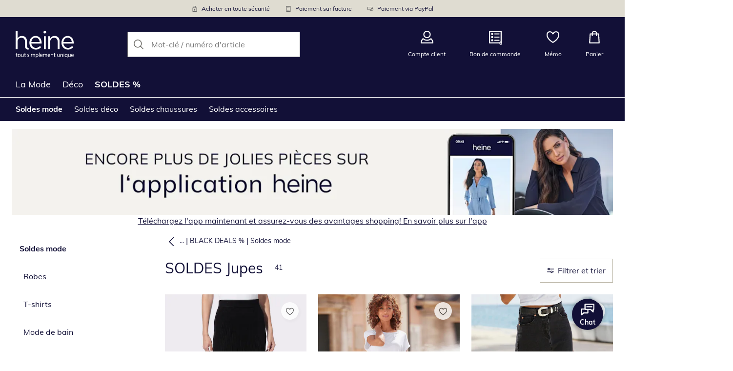

--- FILE ---
content_type: text/html; charset=utf-8
request_url: https://fr.hech.prod.wcc.witt-gruppe.eu/soldes/mode-jupes
body_size: 35058
content:
<!DOCTYPE html><html lang="fr-CH" translate="no" class="__variable_bf1a01"><head><meta charSet="utf-8"/><meta name="viewport" content="width=device-width, initial-scale=1"/><link rel="preload" as="image" imageSrcSet="https://images.ctfassets.net/afwzuwby1i2h/5nzpOAEfeTt72cBt6ghY04/0c34711526fb9ee1daf6c63be1433ec0/Security.svg?q=85&amp;w=96&amp;f=face&amp;fit=fill&amp;fm=webp 576w, https://images.ctfassets.net/afwzuwby1i2h/5nzpOAEfeTt72cBt6ghY04/0c34711526fb9ee1daf6c63be1433ec0/Security.svg?q=85&amp;w=96&amp;f=face&amp;fit=fill&amp;fm=webp 768w, https://images.ctfassets.net/afwzuwby1i2h/5nzpOAEfeTt72cBt6ghY04/0c34711526fb9ee1daf6c63be1433ec0/Security.svg?q=85&amp;w=96&amp;f=face&amp;fit=fill&amp;fm=webp 992w, https://images.ctfassets.net/afwzuwby1i2h/5nzpOAEfeTt72cBt6ghY04/0c34711526fb9ee1daf6c63be1433ec0/Security.svg?q=85&amp;w=96&amp;f=face&amp;fit=fill&amp;fm=webp 1240w" imageSizes="100vw"/><link rel="preload" as="image" imageSrcSet="https://images.ctfassets.net/afwzuwby1i2h/7B0eTcAT4rp3Lf6xJONYPY/1c43aef93162751c354d1e1bf6294c6f/Bill.svg?q=85&amp;w=96&amp;f=face&amp;fit=fill&amp;fm=webp 576w, https://images.ctfassets.net/afwzuwby1i2h/7B0eTcAT4rp3Lf6xJONYPY/1c43aef93162751c354d1e1bf6294c6f/Bill.svg?q=85&amp;w=96&amp;f=face&amp;fit=fill&amp;fm=webp 768w, https://images.ctfassets.net/afwzuwby1i2h/7B0eTcAT4rp3Lf6xJONYPY/1c43aef93162751c354d1e1bf6294c6f/Bill.svg?q=85&amp;w=96&amp;f=face&amp;fit=fill&amp;fm=webp 992w, https://images.ctfassets.net/afwzuwby1i2h/7B0eTcAT4rp3Lf6xJONYPY/1c43aef93162751c354d1e1bf6294c6f/Bill.svg?q=85&amp;w=96&amp;f=face&amp;fit=fill&amp;fm=webp 1240w" imageSizes="100vw"/><link rel="preload" as="image" imageSrcSet="https://images.ctfassets.net/afwzuwby1i2h/6LVqkHUJMcEodnTWDJrFBO/9fdf25623157a4e0f2cbd7255772e3f6/Payment.svg?q=85&amp;w=96&amp;f=face&amp;fit=fill&amp;fm=webp 576w, https://images.ctfassets.net/afwzuwby1i2h/6LVqkHUJMcEodnTWDJrFBO/9fdf25623157a4e0f2cbd7255772e3f6/Payment.svg?q=85&amp;w=96&amp;f=face&amp;fit=fill&amp;fm=webp 768w, https://images.ctfassets.net/afwzuwby1i2h/6LVqkHUJMcEodnTWDJrFBO/9fdf25623157a4e0f2cbd7255772e3f6/Payment.svg?q=85&amp;w=96&amp;f=face&amp;fit=fill&amp;fm=webp 992w, https://images.ctfassets.net/afwzuwby1i2h/6LVqkHUJMcEodnTWDJrFBO/9fdf25623157a4e0f2cbd7255772e3f6/Payment.svg?q=85&amp;w=96&amp;f=face&amp;fit=fill&amp;fm=webp 1240w" imageSizes="100vw"/><link rel="preload" as="image" href="https://images.ctfassets.net/afwzuwby1i2h/5e4HgDZRhoNKoCUqtWO3vj/4c9fd510b7fab40c2c85b653d1bb39b2/social_icon_facebook.svg"/><link rel="preload" as="image" href="https://images.ctfassets.net/afwzuwby1i2h/auW7L3dexv77utMiaskx5/73137f1d4a989b4307de8d10d4852536/social_icon_instagram.svg"/><link rel="preload" as="image" href="https://images.ctfassets.net/afwzuwby1i2h/1E2kP59iFAw0RlPMKIBEf5/121e86eac422827e79c927146e9fe091/social_icon_pinterest.svg"/><link rel="preload" as="image" href="https://images.ctfassets.net/afwzuwby1i2h/5ofSP7hBWezd3g4tUuFneN/1a7a2ca650f758f04131b2ed8b41a416/Swiss_Online_Garantie.svg"/><link rel="preload" as="image" href="https://images.ctfassets.net/afwzuwby1i2h/4yY7VZU0DMavNs1oCznZZk/6f0e6805d714e1ddfb91b5a96a284a49/Trust_ECommerce_Europe.svg"/><link rel="preload" as="image" imageSrcSet="https://cdn.witt.info/images/38d998c2edf9366a7ed3d3f053814f5b.jpg?brightness=0.97&amp;width=96 96w, https://cdn.witt.info/images/38d998c2edf9366a7ed3d3f053814f5b.jpg?brightness=0.97&amp;width=128 128w, https://cdn.witt.info/images/38d998c2edf9366a7ed3d3f053814f5b.jpg?brightness=0.97&amp;width=256 256w, https://cdn.witt.info/images/38d998c2edf9366a7ed3d3f053814f5b.jpg?brightness=0.97&amp;width=281 281w, https://cdn.witt.info/images/38d998c2edf9366a7ed3d3f053814f5b.jpg?brightness=0.97&amp;width=384 384w, https://cdn.witt.info/images/38d998c2edf9366a7ed3d3f053814f5b.jpg?brightness=0.97&amp;width=576 576w, https://cdn.witt.info/images/38d998c2edf9366a7ed3d3f053814f5b.jpg?brightness=0.97&amp;width=620 620w, https://cdn.witt.info/images/38d998c2edf9366a7ed3d3f053814f5b.jpg?brightness=0.97&amp;width=768 768w, https://cdn.witt.info/images/38d998c2edf9366a7ed3d3f053814f5b.jpg?brightness=0.97&amp;width=800 800w, https://cdn.witt.info/images/38d998c2edf9366a7ed3d3f053814f5b.jpg?brightness=0.97&amp;width=992 992w, https://cdn.witt.info/images/38d998c2edf9366a7ed3d3f053814f5b.jpg?brightness=0.97&amp;width=1240 1240w" imageSizes="(min-width: 992px) calc(33vw - 32px - 48px), (min-width: 768px) calc(33vw - 32px - 48px), (min-width: 576px) calc(33vw - 32px - 32px), calc(50vw - 24px - 24px)"/><link rel="preload" as="image" imageSrcSet="https://cdn.witt.info/images/583f16ef096543185df2a01116c67a1b.jpg?brightness=0.97&amp;width=96 96w, https://cdn.witt.info/images/583f16ef096543185df2a01116c67a1b.jpg?brightness=0.97&amp;width=128 128w, https://cdn.witt.info/images/583f16ef096543185df2a01116c67a1b.jpg?brightness=0.97&amp;width=256 256w, https://cdn.witt.info/images/583f16ef096543185df2a01116c67a1b.jpg?brightness=0.97&amp;width=281 281w, https://cdn.witt.info/images/583f16ef096543185df2a01116c67a1b.jpg?brightness=0.97&amp;width=384 384w, https://cdn.witt.info/images/583f16ef096543185df2a01116c67a1b.jpg?brightness=0.97&amp;width=576 576w, https://cdn.witt.info/images/583f16ef096543185df2a01116c67a1b.jpg?brightness=0.97&amp;width=620 620w, https://cdn.witt.info/images/583f16ef096543185df2a01116c67a1b.jpg?brightness=0.97&amp;width=768 768w, https://cdn.witt.info/images/583f16ef096543185df2a01116c67a1b.jpg?brightness=0.97&amp;width=800 800w, https://cdn.witt.info/images/583f16ef096543185df2a01116c67a1b.jpg?brightness=0.97&amp;width=992 992w, https://cdn.witt.info/images/583f16ef096543185df2a01116c67a1b.jpg?brightness=0.97&amp;width=1240 1240w" imageSizes="(min-width: 992px) calc(33vw - 32px - 48px), (min-width: 768px) calc(33vw - 32px - 48px), (min-width: 576px) calc(33vw - 32px - 32px), calc(50vw - 24px - 24px)"/><link rel="stylesheet" href="https://cdn.wcc.fr.heine.ch/_next/static/css/efe1a9fd2bfb099b.css" crossorigin="anonymous" data-precedence="next"/><link rel="stylesheet" href="https://cdn.wcc.fr.heine.ch/_next/static/css/e49b45aabfbdc644.css" crossorigin="anonymous" data-precedence="next"/><link rel="stylesheet" href="https://cdn.wcc.fr.heine.ch/_next/static/css/a778cb26b4df9da6.css" crossorigin="anonymous" data-precedence="next"/><link rel="stylesheet" href="https://cdn.wcc.fr.heine.ch/_next/static/css/715be398208dca58.css" crossorigin="anonymous" data-precedence="next"/><link rel="stylesheet" href="https://cdn.wcc.fr.heine.ch/_next/static/css/bcefb1103594994c.css" crossorigin="anonymous" data-precedence="next"/><link rel="stylesheet" href="https://cdn.wcc.fr.heine.ch/_next/static/css/37171b39547bd22a.css" crossorigin="anonymous" data-precedence="next"/><link rel="stylesheet" href="https://cdn.wcc.fr.heine.ch/_next/static/css/ee321617ff7bd9c3.css" crossorigin="anonymous" data-precedence="next"/><link rel="preload" as="script" fetchPriority="low" href="https://cdn.wcc.fr.heine.ch/_next/static/chunks/webpack-13f7bbcfe788dc49.js" crossorigin=""/><script src="https://cdn.wcc.fr.heine.ch/_next/static/chunks/6c3da593-0435f85443651f4e.js" async="" crossorigin=""></script><script src="https://cdn.wcc.fr.heine.ch/_next/static/chunks/284-68b1a1ceefbc976f.js" async="" crossorigin=""></script><script src="https://cdn.wcc.fr.heine.ch/_next/static/chunks/main-app-a47990e9576193f2.js" async="" crossorigin=""></script><script src="https://cdn.wcc.fr.heine.ch/_next/static/chunks/5410-9cb84767a52d64b1.js" async="" crossorigin=""></script><script src="https://cdn.wcc.fr.heine.ch/_next/static/chunks/389-4121bedf2ed5a16b.js" async="" crossorigin=""></script><script src="https://cdn.wcc.fr.heine.ch/_next/static/chunks/5938-28686c7e4f1835af.js" async="" crossorigin=""></script><script src="https://cdn.wcc.fr.heine.ch/_next/static/chunks/4966-5c41aa0381d34553.js" async="" crossorigin=""></script><script src="https://cdn.wcc.fr.heine.ch/_next/static/chunks/5227-85b4f49a94c5face.js" async="" crossorigin=""></script><script src="https://cdn.wcc.fr.heine.ch/_next/static/chunks/app/(blank)/layout-1f0bbcba43476b56.js" async="" crossorigin=""></script><script src="https://cdn.wcc.fr.heine.ch/_next/static/chunks/f2e6a597-e47c84598bacf79c.js" async="" crossorigin=""></script><script src="https://cdn.wcc.fr.heine.ch/_next/static/chunks/f58cf266-4486dc15c89ed411.js" async="" crossorigin=""></script><script src="https://cdn.wcc.fr.heine.ch/_next/static/chunks/4327-a74a3e09f9ae1781.js" async="" crossorigin=""></script><script src="https://cdn.wcc.fr.heine.ch/_next/static/chunks/1093-bfce5b14c72b1f28.js" async="" crossorigin=""></script><script src="https://cdn.wcc.fr.heine.ch/_next/static/chunks/556-b8504f2f974bd0a1.js" async="" crossorigin=""></script><script src="https://cdn.wcc.fr.heine.ch/_next/static/chunks/3175-c929ba02d2c8255c.js" async="" crossorigin=""></script><script src="https://cdn.wcc.fr.heine.ch/_next/static/chunks/2056-04377e9f38be0b9f.js" async="" crossorigin=""></script><script src="https://cdn.wcc.fr.heine.ch/_next/static/chunks/2990-31c2ceb2a3571632.js" async="" crossorigin=""></script><script src="https://cdn.wcc.fr.heine.ch/_next/static/chunks/6191-80ba1dad4e112c2d.js" async="" crossorigin=""></script><script src="https://cdn.wcc.fr.heine.ch/_next/static/chunks/9065-f4040d08d28f9aaf.js" async="" crossorigin=""></script><script src="https://cdn.wcc.fr.heine.ch/_next/static/chunks/1299-05cc6556083d079f.js" async="" crossorigin=""></script><script src="https://cdn.wcc.fr.heine.ch/_next/static/chunks/1434-aadbd5cc5742769e.js" async="" crossorigin=""></script><script src="https://cdn.wcc.fr.heine.ch/_next/static/chunks/8253-1cf51180bb381620.js" async="" crossorigin=""></script><script src="https://cdn.wcc.fr.heine.ch/_next/static/chunks/7390-7831c8d86881d021.js" async="" crossorigin=""></script><script src="https://cdn.wcc.fr.heine.ch/_next/static/chunks/1546-b9eae0b71ba662c8.js" async="" crossorigin=""></script><script src="https://cdn.wcc.fr.heine.ch/_next/static/chunks/2501-3b985efb7bb08807.js" async="" crossorigin=""></script><script src="https://cdn.wcc.fr.heine.ch/_next/static/chunks/2494-684514321b9962af.js" async="" crossorigin=""></script><script src="https://cdn.wcc.fr.heine.ch/_next/static/chunks/4458-5dd06b3a6ce960db.js" async="" crossorigin=""></script><script src="https://cdn.wcc.fr.heine.ch/_next/static/chunks/app/(dynamic)/layout-ea1df0e984a22cb1.js" async="" crossorigin=""></script><script src="https://cdn.wcc.fr.heine.ch/_next/static/chunks/620-fca9553b124936aa.js" async="" crossorigin=""></script><script src="https://cdn.wcc.fr.heine.ch/_next/static/chunks/5045-091dc28dabf3b501.js" async="" crossorigin=""></script><script src="https://cdn.wcc.fr.heine.ch/_next/static/chunks/7494-e3f45cc10b9f6c88.js" async="" crossorigin=""></script><script src="https://cdn.wcc.fr.heine.ch/_next/static/chunks/6576-12606eb39f8c2789.js" async="" crossorigin=""></script><script src="https://cdn.wcc.fr.heine.ch/_next/static/chunks/4759-df49dedb131ebc82.js" async="" crossorigin=""></script><script src="https://cdn.wcc.fr.heine.ch/_next/static/chunks/app/(dynamic)/error-57bcf59839043f3c.js" async="" crossorigin=""></script><script src="https://cdn.wcc.fr.heine.ch/_next/static/chunks/6891-805002edd2764667.js" async="" crossorigin=""></script><script src="https://cdn.wcc.fr.heine.ch/_next/static/chunks/app/layout-adfce01c3a9f5600.js" async="" crossorigin=""></script><script src="https://cdn.wcc.fr.heine.ch/_next/static/chunks/4095-5bc013b3cf2d2091.js" async="" crossorigin=""></script><script src="https://cdn.wcc.fr.heine.ch/_next/static/chunks/1162-1aeac75890a01e79.js" async="" crossorigin=""></script><script src="https://cdn.wcc.fr.heine.ch/_next/static/chunks/5669-f1d78d45aff915de.js" async="" crossorigin=""></script><script src="https://cdn.wcc.fr.heine.ch/_next/static/chunks/9437-55c492df537f672a.js" async="" crossorigin=""></script><script src="https://cdn.wcc.fr.heine.ch/_next/static/chunks/9538-3f151d813b1ce195.js" async="" crossorigin=""></script><script src="https://cdn.wcc.fr.heine.ch/_next/static/chunks/2944-4ea027366dc29f7f.js" async="" crossorigin=""></script><script src="https://cdn.wcc.fr.heine.ch/_next/static/chunks/8382-7ae8d8d61d637ac0.js" async="" crossorigin=""></script><script src="https://cdn.wcc.fr.heine.ch/_next/static/chunks/1316-13ac256e112a022d.js" async="" crossorigin=""></script><script src="https://cdn.wcc.fr.heine.ch/_next/static/chunks/538-0352ffda57f9c4ef.js" async="" crossorigin=""></script><script src="https://cdn.wcc.fr.heine.ch/_next/static/chunks/app/(dynamic)/%5B...categoryPath%5D/page-9d30c46753c6ec74.js" async="" crossorigin=""></script><script src="https://cdn.wcc.fr.heine.ch/_next/static/chunks/2256-e3f45cc10b9f6c88.js" async="" crossorigin=""></script><script src="https://cdn.wcc.fr.heine.ch/_next/static/chunks/app/(dynamic)/page-4325f22ac217cefe.js" async="" crossorigin=""></script><link rel="preload" href="https://www.googletagmanager.com/gtm.js?id=GTM-T8MSXTG" as="script"/><link rel="preload" href="https://c.searchhub.io/zOnDFbI7E" as="script"/><link rel="preload" href="https://cdn.wcc.fr.heine.ch/_next/static/chunks/3020.a1e84769d125129f.js" as="script" fetchPriority="low"/><link rel="preload" href="https://cdn.wcc.fr.heine.ch/_next/static/chunks/5589.2f814bf4f66cb332.js" as="script" fetchPriority="low"/><link rel="preload" href="https://cdn.wcc.fr.heine.ch/_next/static/chunks/683.89515d94a8604b2d.js" as="script" fetchPriority="low"/><link rel="preload" href="https://cdn.wcc.fr.heine.ch/_next/static/chunks/9600.d4b351ba96f6d5da.js" as="script" fetchPriority="low"/><link rel="preload" href="https://witt.my.onetrust.eu/cdn/cookies/scripttemplates/otSDKStub.js" as="script"/><link rel="preload" as="image" imageSrcSet="https://cdn.witt.info/images/98b3e43d2a534ade29526fe04aead29b.jpg?brightness=0.97&amp;width=96 96w, https://cdn.witt.info/images/98b3e43d2a534ade29526fe04aead29b.jpg?brightness=0.97&amp;width=128 128w, https://cdn.witt.info/images/98b3e43d2a534ade29526fe04aead29b.jpg?brightness=0.97&amp;width=256 256w, https://cdn.witt.info/images/98b3e43d2a534ade29526fe04aead29b.jpg?brightness=0.97&amp;width=281 281w, https://cdn.witt.info/images/98b3e43d2a534ade29526fe04aead29b.jpg?brightness=0.97&amp;width=384 384w, https://cdn.witt.info/images/98b3e43d2a534ade29526fe04aead29b.jpg?brightness=0.97&amp;width=576 576w, https://cdn.witt.info/images/98b3e43d2a534ade29526fe04aead29b.jpg?brightness=0.97&amp;width=620 620w, https://cdn.witt.info/images/98b3e43d2a534ade29526fe04aead29b.jpg?brightness=0.97&amp;width=768 768w, https://cdn.witt.info/images/98b3e43d2a534ade29526fe04aead29b.jpg?brightness=0.97&amp;width=800 800w, https://cdn.witt.info/images/98b3e43d2a534ade29526fe04aead29b.jpg?brightness=0.97&amp;width=992 992w, https://cdn.witt.info/images/98b3e43d2a534ade29526fe04aead29b.jpg?brightness=0.97&amp;width=1240 1240w" imageSizes="(min-width: 992px) calc(33vw - 32px - 48px), (min-width: 768px) calc(33vw - 32px - 48px), (min-width: 576px) calc(33vw - 32px - 32px), calc(50vw - 24px - 24px)"/><link rel="preload" as="image" imageSrcSet="https://cdn.witt.info/images/122e67efd174e552a78ff97336083656.jpg?brightness=0.97&amp;width=96 96w, https://cdn.witt.info/images/122e67efd174e552a78ff97336083656.jpg?brightness=0.97&amp;width=128 128w, https://cdn.witt.info/images/122e67efd174e552a78ff97336083656.jpg?brightness=0.97&amp;width=256 256w, https://cdn.witt.info/images/122e67efd174e552a78ff97336083656.jpg?brightness=0.97&amp;width=281 281w, https://cdn.witt.info/images/122e67efd174e552a78ff97336083656.jpg?brightness=0.97&amp;width=384 384w, https://cdn.witt.info/images/122e67efd174e552a78ff97336083656.jpg?brightness=0.97&amp;width=576 576w, https://cdn.witt.info/images/122e67efd174e552a78ff97336083656.jpg?brightness=0.97&amp;width=620 620w, https://cdn.witt.info/images/122e67efd174e552a78ff97336083656.jpg?brightness=0.97&amp;width=768 768w, https://cdn.witt.info/images/122e67efd174e552a78ff97336083656.jpg?brightness=0.97&amp;width=800 800w, https://cdn.witt.info/images/122e67efd174e552a78ff97336083656.jpg?brightness=0.97&amp;width=992 992w, https://cdn.witt.info/images/122e67efd174e552a78ff97336083656.jpg?brightness=0.97&amp;width=1240 1240w" imageSizes="(min-width: 992px) calc(33vw - 32px - 48px), (min-width: 768px) calc(33vw - 32px - 48px), (min-width: 576px) calc(33vw - 32px - 32px), calc(50vw - 24px - 24px)"/><link rel="preload" as="image" imageSrcSet="https://cdn.witt.info/images/14c9994d97cfaede41aa102edd611825.jpg?brightness=0.97&amp;width=96 96w, https://cdn.witt.info/images/14c9994d97cfaede41aa102edd611825.jpg?brightness=0.97&amp;width=128 128w, https://cdn.witt.info/images/14c9994d97cfaede41aa102edd611825.jpg?brightness=0.97&amp;width=256 256w, https://cdn.witt.info/images/14c9994d97cfaede41aa102edd611825.jpg?brightness=0.97&amp;width=281 281w, https://cdn.witt.info/images/14c9994d97cfaede41aa102edd611825.jpg?brightness=0.97&amp;width=384 384w, https://cdn.witt.info/images/14c9994d97cfaede41aa102edd611825.jpg?brightness=0.97&amp;width=576 576w, https://cdn.witt.info/images/14c9994d97cfaede41aa102edd611825.jpg?brightness=0.97&amp;width=620 620w, https://cdn.witt.info/images/14c9994d97cfaede41aa102edd611825.jpg?brightness=0.97&amp;width=768 768w, https://cdn.witt.info/images/14c9994d97cfaede41aa102edd611825.jpg?brightness=0.97&amp;width=800 800w, https://cdn.witt.info/images/14c9994d97cfaede41aa102edd611825.jpg?brightness=0.97&amp;width=992 992w, https://cdn.witt.info/images/14c9994d97cfaede41aa102edd611825.jpg?brightness=0.97&amp;width=1240 1240w" imageSizes="(min-width: 992px) calc(33vw - 32px - 48px), (min-width: 768px) calc(33vw - 32px - 48px), (min-width: 576px) calc(33vw - 32px - 32px), calc(50vw - 24px - 24px)"/><link rel="preload" as="image" imageSrcSet="https://cdn.witt.info/images/6af9b0724c10c8e39ead80d09b56b602.jpg?brightness=0.97&amp;width=96 96w, https://cdn.witt.info/images/6af9b0724c10c8e39ead80d09b56b602.jpg?brightness=0.97&amp;width=128 128w, https://cdn.witt.info/images/6af9b0724c10c8e39ead80d09b56b602.jpg?brightness=0.97&amp;width=256 256w, https://cdn.witt.info/images/6af9b0724c10c8e39ead80d09b56b602.jpg?brightness=0.97&amp;width=281 281w, https://cdn.witt.info/images/6af9b0724c10c8e39ead80d09b56b602.jpg?brightness=0.97&amp;width=384 384w, https://cdn.witt.info/images/6af9b0724c10c8e39ead80d09b56b602.jpg?brightness=0.97&amp;width=576 576w, https://cdn.witt.info/images/6af9b0724c10c8e39ead80d09b56b602.jpg?brightness=0.97&amp;width=620 620w, https://cdn.witt.info/images/6af9b0724c10c8e39ead80d09b56b602.jpg?brightness=0.97&amp;width=768 768w, https://cdn.witt.info/images/6af9b0724c10c8e39ead80d09b56b602.jpg?brightness=0.97&amp;width=800 800w, https://cdn.witt.info/images/6af9b0724c10c8e39ead80d09b56b602.jpg?brightness=0.97&amp;width=992 992w, https://cdn.witt.info/images/6af9b0724c10c8e39ead80d09b56b602.jpg?brightness=0.97&amp;width=1240 1240w" imageSizes="(min-width: 992px) calc(33vw - 32px - 48px), (min-width: 768px) calc(33vw - 32px - 48px), (min-width: 576px) calc(33vw - 32px - 32px), calc(50vw - 24px - 24px)"/><meta name="next-size-adjust" content=""/><title>SOLDES Jupes acheter en ligne dans la boutique en ligne heine | heine
</title><meta name="description" content="Découvrez SOLDES Jupes dans la boutique en ligne heine. Nous offrons une grande sélection d&#x27;articles dans la catégorie SOLDES Jupes ➤ Découvrir maintenant sur heine.ch
"/><link rel="manifest" href="/manifest.json"/><meta name="robots" content="noindex, follow"/><meta name="msapplication-config" content="https://cdn.wcc.fr.heine.ch/hech-fr/browserconfig.xml"/><meta name="msapplication-TileColor" content="#121037"/><meta name="theme-color" content="#ffffff"/><meta name="app-title" content="SOLDES Jupes"/><meta name="google-site-verification" content=" "/><meta property="og:title" content="SOLDES Jupes acheter en ligne dans la boutique en ligne heine"/><meta property="og:description" content="Découvrez SOLDES Jupes dans la boutique en ligne heine. Nous offrons une grande sélection d&#x27;articles dans la catégorie SOLDES Jupes ➤ Découvrir maintenant sur heine.ch
"/><meta property="og:site_name" content="heine
"/><meta name="twitter:card" content="summary"/><meta name="twitter:title" content="SOLDES Jupes acheter en ligne dans la boutique en ligne heine"/><meta name="twitter:description" content="Découvrez SOLDES Jupes dans la boutique en ligne heine. Nous offrons une grande sélection d&#x27;articles dans la catégorie SOLDES Jupes ➤ Découvrir maintenant sur heine.ch
"/><link rel="apple-touch-icon" href="https://cdn.wcc.fr.heine.ch/hech-fr/apple-touch-icon-60x60.png?cb=1" sizes="60x60"/><link rel="apple-touch-icon" href="https://cdn.wcc.fr.heine.ch/hech-fr/apple-touch-icon-76x76.png?cb=1" sizes="76x76"/><link rel="apple-touch-icon" href="https://cdn.wcc.fr.heine.ch/hech-fr/apple-touch-icon-120x120.png?cb=1" sizes="120x120"/><link rel="apple-touch-icon" href="https://cdn.wcc.fr.heine.ch/hech-fr/apple-touch-icon-152x152.png?cb=1" sizes="152x152"/><link rel="apple-touch-icon" href="https://cdn.wcc.fr.heine.ch/hech-fr/apple-touch-icon-180x180.png?cb=1" sizes="180x180"/><link rel="icon" href="https://cdn.wcc.fr.heine.ch/hech-fr/favicon-16x16.png?cb=1" type="image/png" sizes="16x16"/><link rel="icon" href="https://cdn.wcc.fr.heine.ch/hech-fr/favicon-32x32.png?cb=1" type="image/png" sizes="32x32"/><link rel="icon" href="https://cdn.wcc.fr.heine.ch/hech-fr/android-chrome-192x192.png?cb=1" type="image/png" sizes="192x192"/><link rel="icon" href="https://cdn.wcc.fr.heine.ch/hech-fr/android-chrome-512x512.png?cb=1" type="image/png" sizes="512x512"/><link rel="icon" href="https://cdn.wcc.fr.heine.ch/hech-fr/favicon-194x194.png?cb=1" type="image/png" sizes="194x194"/><link rel="icon" href="https://cdn.wcc.fr.heine.ch/hech-fr/favicon.ico?cb=1" type="image/x-icon"/><link rel="mask-icon" href="https://cdn.wcc.fr.heine.ch/hech-fr/safari-pinned-tab.svg?cb=1" color="#121037"/><script src="https://cdn.wcc.fr.heine.ch/_next/static/chunks/polyfills-42372ed130431b0a.js" crossorigin="anonymous" noModule=""></script><style data-styled="" data-styled-version="6.1.19">.dPVHUk{color:currentColor;fill:currentColor;width:18px;height:18px;vertical-align:middle;}/*!sc*/
@media screen and (min-width: 576px){.dPVHUk{width:18px;height:18px;}}/*!sc*/
@media screen and (min-width: 768px){.dPVHUk{width:24px;height:24px;}}/*!sc*/
@media screen and (min-width: 992px){.dPVHUk{width:28px;height:28px;}}/*!sc*/
.jNZddU{margin-right:1rem;color:#73726d;fill:#73726d;width:1.25em;height:1.25em;vertical-align:middle;}/*!sc*/
.eXzcIB{color:currentColor;fill:currentColor;width:1em;height:1em;vertical-align:middle;}/*!sc*/
.jjfNgk{color:currentColor;fill:currentColor;width:18px;height:18px;vertical-align:middle;}/*!sc*/
@media screen and (min-width: 576px){.jjfNgk{width:18px;height:18px;}}/*!sc*/
@media screen and (min-width: 768px){.jjfNgk{width:24px;height:24px;}}/*!sc*/
@media screen and (min-width: 992px){.jjfNgk{width:26px;height:26px;}}/*!sc*/
.dvtsqP{margin-left:0.25rem;color:currentColor;fill:currentColor;width:0.75rem;height:0.75rem;vertical-align:middle;}/*!sc*/
.jBvoth{color:currentColor;fill:currentColor;width:1.125rem;height:1.125rem;vertical-align:middle;}/*!sc*/
.iGhLiq{margin-right:0.5rem;color:currentColor;fill:currentColor;width:14px;height:14px;vertical-align:middle;}/*!sc*/
.etwyWd{color:currentColor;fill:currentColor;width:16px;height:16px;vertical-align:middle;}/*!sc*/
.eVnJkl{color:#ffa41c;fill:#ffa41c;width:12px;height:12px;vertical-align:middle;}/*!sc*/
data-styled.g1[id="sc-4a8d6a11-0"]{content:"dPVHUk,jNZddU,eXzcIB,jjfNgk,dvtsqP,jBvoth,iGhLiq,etwyWd,eVnJkl,"}/*!sc*/
.Toastify{z-index:7;}/*!sc*/
.Toastify__toast-container{width:auto;margin-bottom:120px;margin-left:1rem;}/*!sc*/
@media (min-width: 768px){.Toastify__toast-container{width:400px;margin-right:1.5rem;margin-bottom:6rem;}}/*!sc*/
@media (min-width: 992px){.Toastify__toast-container{width:600px;}}/*!sc*/
.Toastify__toast{padding:0;font-family:inherit;border-radius:0;background-color:transparent;box-shadow:none;}/*!sc*/
.Toastify__toast-body{padding:0;}/*!sc*/
data-styled.g6[id="sc-global-bYnhvK1"]{content:"sc-global-bYnhvK1,"}/*!sc*/
.dHdDlY{display:-webkit-box;display:-webkit-flex;display:-ms-flexbox;display:flex;-webkit-align-items:center;-webkit-box-align:center;-ms-flex-align:center;align-items:center;color:#73726d;padding-top:0.5rem;padding-bottom:0.5rem;padding-left:1rem;padding-right:1rem;}/*!sc*/
.fCWRrt{margin-right:0.5rem;width:small;height:small;}/*!sc*/
.gkTDos{margin-bottom:0.5rem;padding-left:0.5rem;padding-right:0.5rem;width:100%;padding-top:0.75rem;padding-bottom:0.75rem;}/*!sc*/
@media screen and (min-width: 576px){.gkTDos{padding-left:0.5rem;padding-right:0.5rem;}}/*!sc*/
@media screen and (min-width: 768px){.gkTDos{padding-left:0.75rem;padding-right:0.75rem;padding-top:0px;padding-bottom:0px;}}/*!sc*/
@media screen and (min-width: 992px){.gkTDos{padding-left:0.75rem;padding-right:0.75rem;}}/*!sc*/
.cWsudc{display:-webkit-box;display:-webkit-flex;display:-ms-flexbox;display:flex;-webkit-box-flex-wrap:wrap;-webkit-flex-wrap:wrap;-ms-flex-wrap:wrap;flex-wrap:wrap;margin-left:-0.5rem;margin-right:-0.5rem;-webkit-align-items:center;-webkit-box-align:center;-ms-flex-align:center;align-items:center;}/*!sc*/
@media screen and (min-width: 576px){.cWsudc{margin-left:-0.5rem;margin-right:-0.5rem;}}/*!sc*/
@media screen and (min-width: 768px){.cWsudc{margin-left:-0.75rem;margin-right:-0.75rem;}}/*!sc*/
@media screen and (min-width: 992px){.cWsudc{margin-left:-0.75rem;margin-right:-0.75rem;}}/*!sc*/
.giPTbs{padding-left:1.5rem;padding-right:1.5rem;}/*!sc*/
.cBNpro{margin-left:auto;margin-right:auto;margin-top:0px;margin-bottom:0px;}/*!sc*/
.eRibCV{margin-left:auto;margin-right:auto;margin-top:0px;margin-bottom:0px;padding-top:1.5rem;padding-bottom:3rem;}/*!sc*/
.fdKlpQ{gap:0.5rem;display:-webkit-box;display:-webkit-flex;display:-ms-flexbox;display:flex;-webkit-box-flex-wrap:nowrap;-webkit-flex-wrap:nowrap;-ms-flex-wrap:nowrap;flex-wrap:nowrap;margin-left:0px;margin-right:0px;}/*!sc*/
.jimvQk{margin-bottom:1rem;padding-left:0px;padding-right:0px;width:25%;margin:0px;}/*!sc*/
.iUysug{margin-left:auto;margin-right:auto;margin-top:0px;margin-bottom:0px;padding-top:1.5rem;padding-bottom:1.5rem;}/*!sc*/
.cwYOs{display:-webkit-box;display:-webkit-flex;display:-ms-flexbox;display:flex;-webkit-box-flex-wrap:wrap;-webkit-flex-wrap:wrap;-ms-flex-wrap:wrap;flex-wrap:wrap;margin-left:-0.5rem;margin-right:-0.5rem;}/*!sc*/
@media screen and (min-width: 576px){.cwYOs{margin-left:-0.5rem;margin-right:-0.5rem;}}/*!sc*/
@media screen and (min-width: 768px){.cwYOs{margin-left:-0.75rem;margin-right:-0.75rem;}}/*!sc*/
@media screen and (min-width: 992px){.cwYOs{margin-left:-0.75rem;margin-right:-0.75rem;}}/*!sc*/
.iOTyuJ{margin-bottom:0px;padding-left:0.5rem;padding-right:0.5rem;width:100%;}/*!sc*/
@media screen and (min-width: 576px){.iOTyuJ{padding-left:0.5rem;padding-right:0.5rem;}}/*!sc*/
@media screen and (min-width: 768px){.iOTyuJ{padding-left:0.75rem;padding-right:0.75rem;}}/*!sc*/
@media screen and (min-width: 992px){.iOTyuJ{padding-left:0.75rem;padding-right:0.75rem;}}/*!sc*/
.guA-dZO{width:100%;}/*!sc*/
@media screen and (min-width: 768px){.guA-dZO{width:50%;}}/*!sc*/
.bsgaFl{gap:1.5rem;display:-webkit-box;display:-webkit-flex;display:-ms-flexbox;display:flex;-webkit-flex-direction:column;-ms-flex-direction:column;flex-direction:column;width:100%;}/*!sc*/
@media screen and (min-width: 768px){.bsgaFl{width:50%;}}/*!sc*/
.fuEZrF{margin-bottom:1rem;padding-left:0.5rem;padding-right:0.5rem;width:100%;padding-top:1.5rem;padding-bottom:1.5rem;margin:0px;}/*!sc*/
@media screen and (min-width: 576px){.fuEZrF{padding-left:0.5rem;padding-right:0.5rem;}}/*!sc*/
@media screen and (min-width: 768px){.fuEZrF{padding-left:0.75rem;padding-right:0.75rem;}}/*!sc*/
@media screen and (min-width: 992px){.fuEZrF{padding-left:0.75rem;padding-right:0.75rem;}}/*!sc*/
.cKqsCv{display:-webkit-box;display:-webkit-flex;display:-ms-flexbox;display:flex;-webkit-box-flex-wrap:wrap;-webkit-flex-wrap:wrap;-ms-flex-wrap:wrap;flex-wrap:wrap;margin-left:0px;margin-right:0px;padding-top:1.5rem;padding-bottom:1.5rem;}/*!sc*/
.fDIoly{margin-bottom:0px;padding-left:0px;padding-right:0px;width:100vw;}/*!sc*/
@media screen and (min-width: 576px){.fDIoly{width:100%;}}/*!sc*/
.kMYrra{display:-webkit-box;display:-webkit-flex;display:-ms-flexbox;display:flex;-ms-grid-gap:1.5rem;grid-gap:1.5rem;-webkit-box-flex-wrap:wrap;-webkit-flex-wrap:wrap;-ms-flex-wrap:wrap;flex-wrap:wrap;-webkit-box-pack:center;-ms-flex-pack:center;-webkit-justify-content:center;justify-content:center;margin-bottom:2rem;}/*!sc*/
@media screen and (min-width: 768px){.kMYrra{margin-bottom:3rem;}}/*!sc*/
.iiySNL{width:65px;height:24px;}/*!sc*/
.fGBgTe{display:-webkit-box;display:-webkit-flex;display:-ms-flexbox;display:flex;-ms-grid-gap:1.5rem;grid-gap:1.5rem;-webkit-box-flex-wrap:wrap;-webkit-flex-wrap:wrap;-ms-flex-wrap:wrap;flex-wrap:wrap;-webkit-box-pack:center;-ms-flex-pack:center;-webkit-justify-content:center;justify-content:center;}/*!sc*/
.dGeouX{margin-left:auto;margin-right:auto;margin-top:0px;margin-bottom:1rem;}/*!sc*/
.gpQCaN{margin-bottom:0px;padding-left:0.5rem;padding-right:1.5rem;display:none;width:25%;}/*!sc*/
@media screen and (min-width: 576px){.gpQCaN{padding-left:0.5rem;padding-right:0.5rem;display:none;}}/*!sc*/
@media screen and (min-width: 768px){.gpQCaN{padding-left:0.75rem;padding-right:0.75rem;display:none;}}/*!sc*/
@media screen and (min-width: 992px){.gpQCaN{padding-left:0.75rem;padding-right:0.75rem;display:block;}}/*!sc*/
.cbFtVe{margin-bottom:1rem;padding-left:0.5rem;padding-right:0.5rem;width:100%;}/*!sc*/
@media screen and (min-width: 576px){.cbFtVe{padding-left:0.5rem;padding-right:0.5rem;width:100%;}}/*!sc*/
@media screen and (min-width: 768px){.cbFtVe{padding-left:0.75rem;padding-right:0.75rem;width:100%;}}/*!sc*/
@media screen and (min-width: 992px){.cbFtVe{padding-left:0.75rem;padding-right:0.75rem;width:75%;}}/*!sc*/
data-styled.g7[id="sc-37736c4d-0"]{content:"FxixH,dHdDlY,fCWRrt,gkTDos,cWsudc,giPTbs,cBNpro,eRibCV,fdKlpQ,jimvQk,iUysug,cwYOs,iOTyuJ,guA-dZO,bsgaFl,fuEZrF,cKqsCv,fDIoly,kMYrra,iiySNL,fGBgTe,dGeouX,gpQCaN,cbFtVe,"}/*!sc*/
.bxBefP{max-width:77.5rem;}/*!sc*/
data-styled.g8[id="sc-37736c4d-1"]{content:"bxBefP,"}/*!sc*/
.Htmoo{-webkit-hyphens:auto;-moz-hyphens:auto;-ms-hyphens:auto;hyphens:auto;color:var(--layout-color-text,var(--colors-text-color-light));margin-top:0px;margin-bottom:1.5rem;font-weight:400;font-size:1rem;}/*!sc*/
.boSaqD{-webkit-hyphens:auto;-moz-hyphens:auto;-ms-hyphens:auto;hyphens:auto;color:var(--layout-color-text,var(--colors-text-color-light));margin-top:0px;margin-bottom:1.5rem;font-weight:700;font-size:1.125rem;}/*!sc*/
.hOrpTZ{-webkit-hyphens:auto;-moz-hyphens:auto;-ms-hyphens:auto;hyphens:auto;color:var(--layout-color-text,var(--colors-text-color-light));margin-top:0px;margin-bottom:0.5rem;font-weight:400;font-size:1rem;}/*!sc*/
.jxmwdC{-webkit-hyphens:auto;-moz-hyphens:auto;-ms-hyphens:auto;hyphens:auto;color:var(--layout-color-text,var(--colors-text-color-light));font-weight:700;}/*!sc*/
.kglWRr{-webkit-hyphens:auto;-moz-hyphens:auto;-ms-hyphens:auto;hyphens:auto;color:var(--layout-color-text,var(--colors-text-color-light));margin-top:0px;margin-bottom:1.5rem;font-weight:700;font-size:1.125rem;margin:0px;text-align:center;}/*!sc*/
.zAEUJ{-webkit-hyphens:auto;-moz-hyphens:auto;-ms-hyphens:auto;hyphens:auto;color:var(--layout-color-text,var(--colors-text-color-light));margin-top:0px;margin-bottom:0px;font-weight:400;font-size:0.875rem;}/*!sc*/
.ftcWmx{-webkit-hyphens:auto;-moz-hyphens:auto;-ms-hyphens:auto;hyphens:auto;color:var(--layout-color-text,var(--colors-text-color-light));margin-top:0px;margin-bottom:0.25rem;font-weight:400;font-size:0.875rem;margin:0px;}/*!sc*/
data-styled.g9[id="sc-9b31f512-0"]{content:"Htmoo,boSaqD,hOrpTZ,jxmwdC,kglWRr,zAEUJ,ftcWmx,"}/*!sc*/
.craHKr{border-bottom:1px solid #dfdcd1;margin:1.5rem 0;margin:0px;}/*!sc*/
data-styled.g10[id="sc-9b31f512-1"]{content:"craHKr,"}/*!sc*/
.kONGfJ{font-family:inherit;line-height:1.3;-webkit-hyphens:auto;-moz-hyphens:auto;-ms-hyphens:auto;hyphens:auto;font-size:1.375rem;font-weight:400;text-transform:none;margin-bottom:0.75rem;margin-top:0px;color:var(--layout-color-text,var(--colors-text-color));margin-bottom:1rem;text-align:center;}/*!sc*/
@media screen and (min-width: 768px){.kONGfJ{font-size:1.625rem;}}/*!sc*/
.wSjNl{font-family:inherit;line-height:1.3;-webkit-hyphens:auto;-moz-hyphens:auto;-ms-hyphens:auto;hyphens:auto;font-size:1.125rem;font-weight:400;text-transform:none;margin-bottom:0.75rem;margin-top:0px;color:var(--layout-color-text,var(--colors-text-color));margin-bottom:0.25rem;text-align:center;color:#121037;}/*!sc*/
@media screen and (min-width: 576px){.wSjNl{margin-bottom:1rem;}}/*!sc*/
.hfmhSM{font-family:inherit;line-height:1.3;-webkit-hyphens:auto;-moz-hyphens:auto;-ms-hyphens:auto;hyphens:auto;font-size:1.375rem;font-weight:400;text-transform:none;margin-bottom:0.75rem;margin-top:0px;color:var(--layout-color-text,var(--colors-text-color));line-height:1.13;}/*!sc*/
@media screen and (min-width: 768px){.hfmhSM{font-size:1.625rem;}}/*!sc*/
.csnyHz{font-family:inherit;line-height:1.3;-webkit-hyphens:auto;-moz-hyphens:auto;-ms-hyphens:auto;hyphens:auto;font-size:1.625rem;font-weight:400;text-transform:none;margin-bottom:1rem;margin-top:0px;color:var(--layout-color-text,var(--colors-text-color));}/*!sc*/
@media screen and (min-width: 768px){.csnyHz{font-size:1.875rem;margin-bottom:1.5rem;}}/*!sc*/
data-styled.g11[id="sc-2335ad4b-0"]{content:"kONGfJ,wSjNl,hfmhSM,csnyHz,"}/*!sc*/
.ivbbo{display:-webkit-inline-box;display:-webkit-inline-flex;display:-ms-inline-flexbox;display:inline-flex;-webkit-align-items:center;-webkit-box-align:center;-ms-flex-align:center;align-items:center;-webkit-box-pack:center;-ms-flex-pack:center;-webkit-justify-content:center;justify-content:center;line-height:1.6;white-space:pre-wrap;text-align:center;-webkit-text-decoration:none;text-decoration:none;border-width:1px;border-style:solid;cursor:pointer;-webkit-transition:background-color 0.2s ease,border-color 0.2s ease;transition:background-color 0.2s ease,border-color 0.2s ease;background-color:#ffffff;border-color:#b9b4a5;color:#121037;width:100%;font-size:1rem;padding-top:11px;padding-bottom:11px;padding-left:14px;padding-right:14px;border-radius:0;margin-left:0.25rem;margin-right:0.25rem;}/*!sc*/
.ivbbo:disabled{cursor:default;}/*!sc*/
@media (hover: hover),screen and (-ms-high-contrast: active),screen and (-ms-high-contrast: none){.ivbbo:hover:not([disabled]){background-color:#dfdcd1;}}/*!sc*/
@media screen and (min-width: 576px){.ivbbo{width:auto;}}/*!sc*/
@media screen and (min-width: 768px){.ivbbo{width:auto;min-width:80px;}}/*!sc*/
@media screen and (min-width: 992px){.ivbbo{width:auto;}}/*!sc*/
.knDjL{display:-webkit-inline-box;display:-webkit-inline-flex;display:-ms-inline-flexbox;display:inline-flex;-webkit-align-items:center;-webkit-box-align:center;-ms-flex-align:center;align-items:center;-webkit-box-pack:center;-ms-flex-pack:center;-webkit-justify-content:center;justify-content:center;line-height:1.6;white-space:pre-wrap;text-align:center;-webkit-text-decoration:none;text-decoration:none;border-width:1px;border-style:solid;cursor:pointer;-webkit-transition:background-color 0.2s ease,border-color 0.2s ease;transition:background-color 0.2s ease,border-color 0.2s ease;background-color:#121037;border-color:transparent;color:#ffffff;width:auto;font-size:0.875rem;padding-top:10px;padding-bottom:10px;padding-left:12px;padding-right:12px;border-radius:0;margin-right:0px;}/*!sc*/
.knDjL:disabled{cursor:default;}/*!sc*/
@media (hover: hover),screen and (-ms-high-contrast: active),screen and (-ms-high-contrast: none){.knDjL:hover:not([disabled]){background-color:#2B3E6B;}}/*!sc*/
@media screen and (min-width: 576px){.knDjL{width:auto;margin-right:0px;}}/*!sc*/
@media screen and (min-width: 768px){.knDjL{width:auto;min-width:80px;margin-right:0px;}}/*!sc*/
@media screen and (min-width: 992px){.knDjL{width:auto;margin-right:2rem;}}/*!sc*/
.bDwJDa{display:-webkit-inline-box;display:-webkit-inline-flex;display:-ms-inline-flexbox;display:inline-flex;-webkit-align-items:center;-webkit-box-align:center;-ms-flex-align:center;align-items:center;-webkit-box-pack:center;-ms-flex-pack:center;-webkit-justify-content:center;justify-content:center;line-height:1.6;white-space:pre-wrap;text-align:center;-webkit-text-decoration:none;text-decoration:none;border-width:1px;border-style:solid;cursor:pointer;-webkit-transition:background-color 0.2s ease,border-color 0.2s ease;transition:background-color 0.2s ease,border-color 0.2s ease;background-color:#121037;border-color:#757575;color:#ffffff;width:100%;font-size:1rem;padding-top:0.75rem;padding-bottom:0.75rem;padding-left:1rem;padding-right:1rem;border-radius:0;margin-left:0.25rem;margin-right:0px;border-bottom-right-radius:0;border-top-right-radius:0;}/*!sc*/
.bDwJDa:disabled{cursor:default;}/*!sc*/
@media (hover: hover),screen and (-ms-high-contrast: active),screen and (-ms-high-contrast: none){.bDwJDa:hover:not([disabled]){background-color:#2B3E6B;}}/*!sc*/
@media screen and (min-width: 576px){.bDwJDa{width:auto;}}/*!sc*/
@media screen and (min-width: 768px){.bDwJDa{width:auto;min-width:80px;}}/*!sc*/
@media screen and (min-width: 992px){.bDwJDa{width:auto;}}/*!sc*/
.cZbgtT{display:-webkit-inline-box;display:-webkit-inline-flex;display:-ms-inline-flexbox;display:inline-flex;-webkit-align-items:center;-webkit-box-align:center;-ms-flex-align:center;align-items:center;-webkit-box-pack:center;-ms-flex-pack:center;-webkit-justify-content:center;justify-content:center;line-height:1.6;white-space:pre-wrap;text-align:center;-webkit-text-decoration:none;text-decoration:none;border-width:1px;border-style:solid;cursor:pointer;-webkit-transition:background-color 0.2s ease,border-color 0.2s ease;transition:background-color 0.2s ease,border-color 0.2s ease;background-color:#ffffff;border-color:#b9b4a5;color:#121037;width:100%;font-size:1rem;padding-top:11px;padding-bottom:11px;padding-left:14px;padding-right:14px;border-radius:0;}/*!sc*/
.cZbgtT:disabled{cursor:default;}/*!sc*/
@media (hover: hover),screen and (-ms-high-contrast: active),screen and (-ms-high-contrast: none){.cZbgtT:hover:not([disabled]){background-color:#dfdcd1;}}/*!sc*/
@media screen and (min-width: 576px){.cZbgtT{width:auto;}}/*!sc*/
@media screen and (min-width: 768px){.cZbgtT{width:auto;min-width:80px;}}/*!sc*/
@media screen and (min-width: 992px){.cZbgtT{width:auto;}}/*!sc*/
.dfOTXb{display:-webkit-inline-box;display:-webkit-inline-flex;display:-ms-inline-flexbox;display:inline-flex;-webkit-align-items:center;-webkit-box-align:center;-ms-flex-align:center;align-items:center;-webkit-box-pack:center;-ms-flex-pack:center;-webkit-justify-content:center;justify-content:center;line-height:1.6;white-space:pre-wrap;text-align:center;-webkit-text-decoration:none;text-decoration:none;border-width:1px;border-style:solid;cursor:pointer;-webkit-transition:background-color 0.2s ease,border-color 0.2s ease;transition:background-color 0.2s ease,border-color 0.2s ease;background-color:#ffffff;border-color:#b9b4a5;color:#121037;width:100%;font-size:1rem;padding-top:11px;padding-bottom:11px;padding-left:14px;padding-right:14px;border-radius:0;position:relative;}/*!sc*/
.dfOTXb:disabled{cursor:default;}/*!sc*/
@media (hover: hover),screen and (-ms-high-contrast: active),screen and (-ms-high-contrast: none){.dfOTXb:hover:not([disabled]){background-color:#dfdcd1;}}/*!sc*/
@media screen and (min-width: 576px){.dfOTXb{width:auto;}}/*!sc*/
@media screen and (min-width: 768px){.dfOTXb{width:auto;min-width:80px;}}/*!sc*/
@media screen and (min-width: 992px){.dfOTXb{width:auto;}}/*!sc*/
data-styled.g20[id="sc-9931bfa3-0"]{content:"ivbbo,knDjL,bDwJDa,cZbgtT,dfOTXb,"}/*!sc*/
.zMItC{position:fixed;bottom:4rem;left:50%;z-index:3;width:100%;max-width:77.5rem;text-align:center;-webkit-transform:translate(-50%,0);-moz-transform:translate(-50%,0);-ms-transform:translate(-50%,0);transform:translate(-50%,0);pointer-events:none;}/*!sc*/
@media (min-width: 992px){.zMItC{top:1.25rem;text-align:right;}}/*!sc*/
data-styled.g21[id="sc-cd36f0e3-0"]{content:"zMItC,"}/*!sc*/
.hDXXRw{pointer-events:auto;}/*!sc*/
data-styled.g22[id="sc-9e1dd0a3-0"]{content:"hDXXRw,"}/*!sc*/
.JWvLg{visibility:hidden;opacity:0;-webkit-transition:visibility 0.2s ease,opacity 0.2s ease;transition:visibility 0.2s ease,opacity 0.2s ease;z-index:2;}/*!sc*/
data-styled.g23[id="sc-9e1dd0a3-1"]{content:"JWvLg,"}/*!sc*/
.exaoql{clip:rect(0 0 0 0);-webkit-clip-path:inset(50%);clip-path:inset(50%);height:1px;overflow:hidden;position:absolute;white-space:nowrap;width:1px;}/*!sc*/
data-styled.g24[id="sc-8adda1b4-0"]{content:"exaoql,"}/*!sc*/
.dSIkwe{cursor:pointer;-webkit-text-decoration:underline;text-decoration:underline;color:var(--layout-color-text, var(--colors-text-color));}/*!sc*/
.dSIkwe:hover{outline-width:0;}/*!sc*/
@media (hover: hover),screen and (-ms-high-contrast: active),screen and (-ms-high-contrast: none){.dSIkwe:hover{-webkit-text-decoration:none;text-decoration:none;}}/*!sc*/
.eWJkzI{cursor:pointer;margin-left:0.25rem;-webkit-text-decoration:underline;text-decoration:underline;color:var(--layout-color-text, var(--colors-text-color));}/*!sc*/
.eWJkzI:hover{outline-width:0;}/*!sc*/
@media (hover: hover),screen and (-ms-high-contrast: active),screen and (-ms-high-contrast: none){.eWJkzI:hover{-webkit-text-decoration:none;text-decoration:none;}}/*!sc*/
.gLmAUK{cursor:pointer;-webkit-text-decoration:none;text-decoration:none;color:var(--layout-color-text, var(--colors-text-color));}/*!sc*/
.gLmAUK:hover{outline-width:0;}/*!sc*/
@media (hover: hover),screen and (-ms-high-contrast: active),screen and (-ms-high-contrast: none){.gLmAUK:hover{-webkit-text-decoration:underline;text-decoration:underline;}}/*!sc*/
.ioZUFY{cursor:pointer;margin-left:0px;-webkit-text-decoration:none;text-decoration:none;color:var(--layout-color-text, var(--colors-text-color));}/*!sc*/
.ioZUFY:hover{outline-width:0;}/*!sc*/
.ioZUFY svg{position:relative;top:-0.15em;font-size:0.875rem;}/*!sc*/
@media screen and (min-width: 576px){.ioZUFY{margin-left:0px;}}/*!sc*/
@media screen and (min-width: 768px){.ioZUFY{margin-left:0px;}}/*!sc*/
@media screen and (min-width: 992px){.ioZUFY{margin-left:1rem;}}/*!sc*/
@media (hover: hover),screen and (-ms-high-contrast: active),screen and (-ms-high-contrast: none){.ioZUFY:hover{-webkit-text-decoration:underline;text-decoration:underline;}}/*!sc*/
.gcKUzu{cursor:pointer;margin-right:0.75rem;-webkit-text-decoration:underline;text-decoration:underline;color:var(--layout-color-text, var(--colors-text-color));}/*!sc*/
.gcKUzu:hover{outline-width:0;}/*!sc*/
@media (hover: hover),screen and (-ms-high-contrast: active),screen and (-ms-high-contrast: none){.gcKUzu:hover{-webkit-text-decoration:none;text-decoration:none;}}/*!sc*/
data-styled.g25[id="sc-5461739d-0"]{content:"dSIkwe,eWJkzI,gLmAUK,ioZUFY,gcKUzu,"}/*!sc*/
.ktuoQi{position:absolute;left:0;clip:rect(0 0 0 0);overflow:hidden;white-space:nowrap;width:0px;height:0px;background-color:#f3f2ec;font-weight:bold;-webkit-transition:all 0.3s ease;transition:all 0.3s ease;}/*!sc*/
.ktuoQi:focus-visible{clip:auto;width:auto;height:auto;overflow:visible;-webkit-text-decoration:none;text-decoration:none;white-space:normal;z-index:10;margin:0.5rem;padding:0.5rem;}/*!sc*/
data-styled.g26[id="sc-5cb55759-0"]{content:"ktuoQi,"}/*!sc*/
.eNTHNN{background-color:var(--layout-colors-default-background-color);--layout-color-background:var(--layout-colors-default-background-color);--layout-color-text:var(--layout-colors-default-color);color:var(--layout-color-text);display:-webkit-inline-box;display:-webkit-inline-flex;display:-ms-inline-flexbox;display:inline-flex;-webkit-align-items:center;-webkit-box-align:center;-ms-flex-align:center;align-items:center;-webkit-box-pack:center;-ms-flex-pack:center;-webkit-justify-content:center;justify-content:center;font-size:8px;line-height:1;padding:0 0.6em;height:2em;min-width:2em;border-radius:2em;text-align:center;font-weight:700;position:absolute;right:-8px;bottom:-8px;}/*!sc*/
@media screen and (min-width: 768px){.eNTHNN{bottom:-12px;font-size:10px;}}/*!sc*/
@media screen and (min-width: 992px){.eNTHNN{bottom:-10px;}}/*!sc*/
.hBzNDr{background-color:var(--layout-colors-default-background-color);--layout-color-background:var(--layout-colors-default-background-color);--layout-color-text:var(--layout-colors-default-color);color:var(--layout-color-text);display:-webkit-inline-box;display:-webkit-inline-flex;display:-ms-inline-flexbox;display:inline-flex;-webkit-align-items:center;-webkit-box-align:center;-ms-flex-align:center;align-items:center;-webkit-box-pack:center;-ms-flex-pack:center;-webkit-justify-content:center;justify-content:center;font-size:0.875rem;line-height:1;padding:0 0.6em;height:2em;min-width:2em;border-radius:2em;text-align:center;font-weight:400;margin-bottom:0.5rem;}/*!sc*/
@media screen and (min-width: 576px){.hBzNDr{margin-bottom:0.5rem;}}/*!sc*/
@media screen and (min-width: 768px){.hBzNDr{margin-bottom:0.5rem;}}/*!sc*/
@media screen and (min-width: 992px){.hBzNDr{margin-bottom:1rem;}}/*!sc*/
.gGlYuo{background-color:var(--layout-colors-sale-background-color);--layout-color-background:var(--layout-colors-sale-background-color);--layout-color-text:var(--layout-colors-sale-color);color:var(--layout-color-text);display:inline-block;font-size:0.75rem;padding-top:0.125rem;padding-bottom:0.125rem;padding-left:0.25rem;padding-right:0.25rem;font-weight:700;border-radius:0;}/*!sc*/
data-styled.g27[id="sc-4fbac3cb-0"]{content:"eNTHNN,hBzNDr,gGlYuo,"}/*!sc*/
.hFShYn{display:-webkit-box;display:-webkit-flex;display:-ms-flexbox;display:flex;-webkit-flex:1 0 auto;-ms-flex:1 0 auto;flex:1 0 auto;-webkit-flex-direction:column;-ms-flex-direction:column;flex-direction:column;-webkit-box-pack:center;-ms-flex-pack:center;-webkit-justify-content:center;justify-content:center;-webkit-align-items:center;-webkit-box-align:center;-ms-flex-align:center;align-items:center;text-align:center;cursor:pointer;-webkit-user-select:none;-moz-user-select:none;-ms-user-select:none;user-select:none;}/*!sc*/
data-styled.g28[id="sc-334a5c04-0"]{content:"hFShYn,"}/*!sc*/
.eUeisq{color:inherit;-webkit-text-decoration:none;text-decoration:none;}/*!sc*/
@media (hover:hover){.eUeisq{-webkit-transition:color 0.2s ease,-webkit-transform 0.2s ease;transition:color 0.2s ease,transform 0.2s ease;-webkit-transform:scale(1);-moz-transform:scale(1);-ms-transform:scale(1);transform:scale(1);}.eUeisq:hover{color:#ffffff;-webkit-transform:scale(1.1);-moz-transform:scale(1.1);-ms-transform:scale(1.1);transform:scale(1.1);}}/*!sc*/
data-styled.g29[id="sc-334a5c04-1"]{content:"eUeisq,"}/*!sc*/
.ehMyan{display:none;margin-top:0.75rem;font-size:0.75rem;}/*!sc*/
@media (min-width: 992px){.ehMyan{display:block;}}/*!sc*/
data-styled.g30[id="sc-334a5c04-2"]{content:"ehMyan,"}/*!sc*/
.htRJlc{position:relative;display:-webkit-box;display:-webkit-flex;display:-ms-flexbox;display:flex;}/*!sc*/
data-styled.g31[id="sc-334a5c04-3"]{content:"htRJlc,"}/*!sc*/
.iGRYpR{position:relative;display:inline;}/*!sc*/
data-styled.g32[id="sc-334a5c04-4"]{content:"iGRYpR,"}/*!sc*/
.drFtyO{position:relative;display:-webkit-box;display:-webkit-flex;display:-ms-flexbox;display:flex;}/*!sc*/
data-styled.g34[id="sc-1a1eaaa6-1"]{content:"drFtyO,"}/*!sc*/
.eILnFh{display:-webkit-box;display:-webkit-flex;display:-ms-flexbox;display:flex;-webkit-box-flex:1;-webkit-flex-grow:1;-ms-flex-positive:1;flex-grow:1;-webkit-flex-direction:column;-ms-flex-direction:column;flex-direction:column;-webkit-box-pack:center;-ms-flex-pack:center;-webkit-justify-content:center;justify-content:center;-webkit-align-items:center;-webkit-box-align:center;-ms-flex-align:center;align-items:center;box-sizing:content-box;height:100%;text-align:center;cursor:pointer;-webkit-user-select:none;-moz-user-select:none;-ms-user-select:none;user-select:none;}/*!sc*/
@media (min-width: 992px){.eILnFh{display:none;}}/*!sc*/
.eILnFh svg{pointer-events:none;}/*!sc*/
data-styled.g36[id="sc-62285929-0"]{content:"eILnFh,"}/*!sc*/
.kJGfET{display:block;font-size:0.75rem;}/*!sc*/
data-styled.g37[id="sc-62285929-1"]{content:"kJGfET,"}/*!sc*/
.ilRJix{-webkit-box-flex:6;-webkit-flex-grow:6;-ms-flex-positive:6;flex-grow:6;-webkit-flex-shrink:0;-ms-flex-negative:0;flex-shrink:0;width:2.625rem;max-width:64px;}/*!sc*/
@media (min-width:360px){.ilRJix{-webkit-box-flex:1;-webkit-flex-grow:1;-ms-flex-positive:1;flex-grow:1;}}/*!sc*/
@media (min-width: 576px){.ilRJix{width:3rem;}}/*!sc*/
@media (min-width: 768px){.ilRJix{-webkit-box-flex:0;-webkit-flex-grow:0;-ms-flex-positive:0;flex-grow:0;width:72px;max-width:72px;}}/*!sc*/
@media (min-width: 992px){.ilRJix{display:none;}}/*!sc*/
data-styled.g39[id="sc-ec18e98e-0"]{content:"ilRJix,"}/*!sc*/
.gSNgKw{display:block;width:100%;height:auto;width:72px;height:22px;}/*!sc*/
@media screen and (min-width: 576px){.gSNgKw{width:72px;height:22px;}}/*!sc*/
@media screen and (min-width: 768px){.gSNgKw{width:78px;height:38px;}}/*!sc*/
@media screen and (min-width: 992px){.gSNgKw{width:119px;height:58px;}}/*!sc*/
.dhzuyc{display:block;width:100%;height:auto;width:22px;height:22px;margin-top:-0.125rem;margin-right:0.5rem;}/*!sc*/
.bvZNQM{display:block;width:100%;height:auto;}/*!sc*/
data-styled.g40[id="sc-689221d4-0"]{content:"gSNgKw,dhzuyc,bvZNQM,"}/*!sc*/
@media (min-width: 768px){.dYUZJR{display:none;}}/*!sc*/
.djlsdc{display:none;}/*!sc*/
@media (min-width: 768px){.djlsdc{display:block;}}/*!sc*/
.ghVPZh{display:none;}/*!sc*/
@media (min-width: 576px){.ghVPZh{display:block;}}/*!sc*/
.jsPwDX{display:none;}/*!sc*/
@media (min-width: 992px){.jsPwDX{display:block;}}/*!sc*/
@media (min-width: 992px){.gHrXmC{display:none;}}/*!sc*/
.cARTVZ{width:100%;}/*!sc*/
@media (min-width: 992px){.cARTVZ{display:none;}}/*!sc*/
data-styled.g41[id="sc-b1238c6a-0"]{content:"dYUZJR,djlsdc,ghVPZh,jsPwDX,gHrXmC,cARTVZ,"}/*!sc*/
.cYuOyh{display:-webkit-box;display:-webkit-flex;display:-ms-flexbox;display:flex;-webkit-box-flex:30;-webkit-flex-grow:30;-ms-flex-positive:30;flex-grow:30;-webkit-flex-shrink:0;-ms-flex-negative:0;flex-shrink:0;width:calc(2.625rem * 5);max-width:calc(64px * 5);height:100%;margin-left:auto;}/*!sc*/
@media (min-width:360px){.cYuOyh{-webkit-box-flex:5;-webkit-flex-grow:5;-ms-flex-positive:5;flex-grow:5;}}/*!sc*/
@media (min-width: 576px){.cYuOyh{-webkit-box-flex:4;-webkit-flex-grow:4;-ms-flex-positive:4;flex-grow:4;-webkit-flex-shrink:0;-ms-flex-negative:0;flex-shrink:0;width:calc(3rem * 4);max-width:calc(64px * 4);}}/*!sc*/
@media (min-width: 768px){.cYuOyh{-webkit-box-flex:0;-webkit-flex-grow:0;-ms-flex-positive:0;flex-grow:0;width:calc(72px * 4);max-width:calc(72px * 4);}}/*!sc*/
@media (min-width: 992px){.cYuOyh{width:calc(112px * 4);max-width:calc(112px * 4);}}/*!sc*/
data-styled.g42[id="sc-f2500f3f-0"]{content:"cYuOyh,"}/*!sc*/
@media (min-width: 576px){.lkFdta{display:none;}}/*!sc*/
data-styled.g43[id="sc-1d70c70e-0"]{content:"lkFdta,"}/*!sc*/
.lfJMTf.lfJMTf{-webkit-box-flex:0;-webkit-flex-grow:0;-ms-flex-positive:0;flex-grow:0;-webkit-flex-shrink:0;-ms-flex-negative:0;flex-shrink:0;width:auto;min-width:0;margin:0;padding:0;border:none;border-radius:0;position:relative;margin-left:0.25rem;margin-right:0.25rem;}/*!sc*/
.lfJMTf.lfJMTf svg{font-size:1rem;}/*!sc*/
.hBTumf.hBTumf{-webkit-box-flex:0;-webkit-flex-grow:0;-ms-flex-positive:0;flex-grow:0;-webkit-flex-shrink:0;-ms-flex-negative:0;flex-shrink:0;width:auto;min-width:0;margin:0;padding:0;border:none;border-radius:0;position:relative;margin-left:0.25rem;margin-right:0px;padding-left:1rem;padding-right:1rem;padding-top:0.75rem;padding-bottom:0.75rem;border-bottom-right-radius:0;border-top-right-radius:0;border-color:#757575;}/*!sc*/
.hBTumf.hBTumf svg{font-size:1rem;}/*!sc*/
data-styled.g50[id="sc-3ea2d100-1"]{content:"lfJMTf,hBTumf,"}/*!sc*/
.gPiPnq{visibility:visible;opacity:1;}/*!sc*/
data-styled.g52[id="sc-3ea2d100-3"]{content:"gPiPnq,"}/*!sc*/
.eRAWkE{width:100%;display:-webkit-inline-box;display:-webkit-inline-flex;display:-ms-inline-flexbox;display:inline-flex;-webkit-align-items:center;-webkit-box-align:center;-ms-flex-align:center;align-items:center;-webkit-box-pack:justify;-webkit-justify-content:space-between;justify-content:space-between;line-height:160%;visibility:hidden;position:absolute;color:#73726d;font-family:var(--font-mulish);font-style:normal;}/*!sc*/
.eRAWkE .text-label{font-size:0.875rem;font-weight:700;}/*!sc*/
.eRAWkE .text-optional-label{font-size:0.75rem;font-weight:400;}/*!sc*/
.cLCzMM{width:100%;display:-webkit-inline-box;display:-webkit-inline-flex;display:-ms-inline-flexbox;display:inline-flex;-webkit-align-items:center;-webkit-box-align:center;-ms-flex-align:center;align-items:center;-webkit-box-pack:justify;-webkit-justify-content:space-between;justify-content:space-between;line-height:160%;color:#73726d;font-family:var(--font-mulish);font-style:normal;}/*!sc*/
.cLCzMM .text-label{font-size:0.875rem;font-weight:700;}/*!sc*/
.cLCzMM .text-optional-label{font-size:0.75rem;font-weight:400;}/*!sc*/
data-styled.g53[id="sc-66539565-0"]{content:"eRAWkE,cLCzMM,"}/*!sc*/
.jjCJMX{display:inline-block;width:1px;height:calc(calc(1.6em + 0.6875rem + 0.6875rem + 1px + 1px) - 10px);margin:auto 0.5rem;background-color:#73726d;}/*!sc*/
data-styled.g54[id="sc-66539565-1"]{content:"jjCJMX,"}/*!sc*/
.cQLgeX{display:-webkit-inline-box;display:-webkit-inline-flex;display:-ms-inline-flexbox;display:inline-flex;-webkit-align-items:center;-webkit-box-align:center;-ms-flex-align:center;align-items:center;display:none;}/*!sc*/
.fkGyAi{display:-webkit-inline-box;display:-webkit-inline-flex;display:-ms-inline-flexbox;display:inline-flex;-webkit-align-items:center;-webkit-box-align:center;-ms-flex-align:center;align-items:center;}/*!sc*/
data-styled.g55[id="sc-66539565-2"]{content:"cQLgeX,fkGyAi,"}/*!sc*/
.ftPGG{display:-webkit-box;display:-webkit-flex;display:-ms-flexbox;display:flex;-webkit-flex:1;-ms-flex:1;flex:1;width:100%;min-width:0;height:calc(1.6em + 0.6875rem + 0.6875rem + 1px + 1px);overflow:hidden;color:#121037;line-height:1.6;text-overflow:ellipsis;background-color:#ffffff;border:1px solid #757575;-webkit-appearance:none;-moz-appearance:none;-ms-appearance:none;appearance:none;border-radius:0;box-sizing:border-box;padding:0.6875rem 0.875rem;font-size:1rem;-webkit-transition:background-color 0.2s ease;transition:background-color 0.2s ease;border:none;outline:none;box-shadow:none;-webkit-flex:1 0 0;-ms-flex:1 0 0;flex:1 0 0;display:-webkit-box;display:-webkit-flex;display:-ms-flexbox;display:flex;gap:10px;-webkit-align-items:center;-webkit-box-align:center;-ms-flex-align:center;align-items:center;-webkit-align-self:stretch;-ms-flex-item-align:stretch;-ms-grid-row-align:stretch;align-self:stretch;background-color:transparent;padding:0.75rem 0px;}/*!sc*/
.ftPGG::-webkit-inner-spin-button,.ftPGG::-webkit-outer-spin-button{margin:0;-webkit-appearance:none;}/*!sc*/
.ftPGG[type='number']{-moz-appearance:textfield;}/*!sc*/
.ftPGG:-webkit-autofill,.ftPGG:-webkit-autofill:hover,.ftPGG:-webkit-autofill:focus,.ftPGG:-webkit-autofill:active{-webkit-box-shadow:0 0 0px 1000px var(--webkit-box-shadow-color) inset!important;-webkit-text-fill-color:inherit!important;-webkit-transition:background-color 5000s ease-in-out 0s;transition:background-color 5000s ease-in-out 0s;}/*!sc*/
.ftPGG:disabled{color:#121037;}/*!sc*/
.ftPGG::-webkit-input-placeholder{color:#757575;}/*!sc*/
.ftPGG::-moz-placeholder{color:#757575;}/*!sc*/
.ftPGG:-ms-input-placeholder{color:#757575;}/*!sc*/
.ftPGG::placeholder{color:#757575;}/*!sc*/
data-styled.g56[id="sc-66539565-3"]{content:"ftPGG,"}/*!sc*/
.ldOcpP{position:relative;display:-webkit-box;display:-webkit-flex;display:-ms-flexbox;display:flex;-webkit-box-flex-wrap:nowrap;-webkit-flex-wrap:nowrap;-ms-flex-wrap:nowrap;flex-wrap:nowrap;-webkit-align-items:center;-webkit-box-align:center;-ms-flex-align:center;align-items:center;-webkit-align-self:stretch;-ms-flex-item-align:stretch;-ms-grid-row-align:stretch;align-self:stretch;padding:0px 1rem;border-radius:0;background-color:#ffffff;-webkit-transition:all 0.2s ease;transition:all 0.2s ease;box-shadow:0 0 0 1px #757575;--webkit-box-shadow-color:#ffffff;width:80%;border-bottom-left-radius:0;border-bottom-right-radius:0;padding-left:0.75rem;padding-right:0.75rem;}/*!sc*/
.ldOcpP[data-wrapping-textarea='true']{-webkit-align-items:flex-start;-webkit-box-align:flex-start;-ms-flex-align:flex-start;align-items:flex-start;}/*!sc*/
.ldOcpP[data-hovered='true']:not([data-valid='true']):not([data-invalid='true']){background-color:#f3f2ec;box-shadow:0 0 0 2px #757575;}/*!sc*/
.ldOcpP[data-hovered='true']:not([data-valid='true']):not([data-invalid='true']) input{background:transparent;--webkit-box-shadow-color:#f3f2ec;}/*!sc*/
.ldOcpP[data-hovered='true']:not([data-valid='true']):not([data-invalid='true']) textarea{background:transparent;}/*!sc*/
.ldOcpP[data-focus-within='true']:not([data-valid='true']):not( [data-invalid='true'] ){box-shadow:0 0 0 2px #757575;}/*!sc*/
.ldOcpP[data-focus-within='true']:not([data-valid='true']):not( [data-invalid='true'] ).ldOcpP[data-focus-within='true']:not([data-valid='true']):not( [data-invalid='true'] ).ldOcpP[data-focus-within='true']:not([data-valid='true']):not( [data-invalid='true'] )>input{background:transparent;box-shadow:none;}/*!sc*/
.ldOcpP[data-focus-within='true']:not([data-valid='true']):not( [data-invalid='true'] ).ldOcpP[data-focus-within='true']:not([data-valid='true']):not( [data-invalid='true'] ).ldOcpP[data-focus-within='true']:not([data-valid='true']):not( [data-invalid='true'] )>textarea{background:transparent;box-shadow:none;}/*!sc*/
.ldOcpP:has(input[value]:not([value=''])):not([data-valid='true']):not( [data-invalid='true'] ){box-shadow:0 0 0 2px #757575;}/*!sc*/
.ldOcpP.ldOcpP[data-focus-visible='true'][data-focus-within='true']:not( :has(button[data-focus-visible='true']) ){outline:none;box-shadow:0 0 0 3px white,0 0 0 5px var(--colors-outline);-webkit-transition:box-shadow 0.2s ease;transition:box-shadow 0.2s ease;-webkit-translate:0 0 0;-moz-translate:0 0 0;-ms-translate:0 0 0;translate:0 0 0;}/*!sc*/
.ldOcpP.ldOcpP[data-focus-visible='true'][data-focus-within='true']:not( :has(button[data-focus-visible='true']) ).ldOcpP.ldOcpP[data-focus-visible='true'][data-focus-within='true']:not( :has(button[data-focus-visible='true']) ).ldOcpP.ldOcpP[data-focus-visible='true'][data-focus-within='true']:not( :has(button[data-focus-visible='true']) )>textarea{outline:none;box-shadow:none;}/*!sc*/
.ldOcpP.ldOcpP[data-focus-visible='true'][data-focus-within='true']:not( :has(button[data-focus-visible='true']) ).ldOcpP.ldOcpP[data-focus-visible='true'][data-focus-within='true']:not( :has(button[data-focus-visible='true']) ).ldOcpP.ldOcpP[data-focus-visible='true'][data-focus-within='true']:not( :has(button[data-focus-visible='true']) )>input{outline:none;box-shadow:none;}/*!sc*/
.ldOcpP[data-valid='true']{box-shadow:0 0 0 2px #008800;}/*!sc*/
.ldOcpP[data-invalid='true']{box-shadow:0 0 0 2px #d50d22;}/*!sc*/
.ldOcpP[data-disabled='true']{box-shadow:0 0 0 1px #b9b4a5;}/*!sc*/
.ldOcpP[data-disabled='true'] input{color:#757575;pointer-events:none;}/*!sc*/
.ldOcpP[data-disabled='true'][data-disabled='true']:has(input[value]:not([value=''])){box-shadow:0 0 0 2px #b9b4a5;}/*!sc*/
.jMsubg{position:relative;display:-webkit-box;display:-webkit-flex;display:-ms-flexbox;display:flex;-webkit-box-flex-wrap:nowrap;-webkit-flex-wrap:nowrap;-ms-flex-wrap:nowrap;flex-wrap:nowrap;-webkit-align-items:center;-webkit-box-align:center;-ms-flex-align:center;align-items:center;-webkit-align-self:stretch;-ms-flex-item-align:stretch;-ms-grid-row-align:stretch;align-self:stretch;padding:0px 1rem;border-radius:0;background-color:#ffffff;-webkit-transition:all 0.2s ease;transition:all 0.2s ease;box-shadow:0 0 0 1px #757575;--webkit-box-shadow-color:#ffffff;padding-right:0px;}/*!sc*/
.jMsubg[data-wrapping-textarea='true']{-webkit-align-items:flex-start;-webkit-box-align:flex-start;-ms-flex-align:flex-start;align-items:flex-start;}/*!sc*/
.jMsubg[data-hovered='true']:not([data-valid='true']):not([data-invalid='true']){background-color:#f3f2ec;box-shadow:0 0 0 2px #757575;}/*!sc*/
.jMsubg[data-hovered='true']:not([data-valid='true']):not([data-invalid='true']) input{background:transparent;--webkit-box-shadow-color:#f3f2ec;}/*!sc*/
.jMsubg[data-hovered='true']:not([data-valid='true']):not([data-invalid='true']) textarea{background:transparent;}/*!sc*/
.jMsubg[data-focus-within='true']:not([data-valid='true']):not( [data-invalid='true'] ){box-shadow:0 0 0 2px #757575;}/*!sc*/
.jMsubg[data-focus-within='true']:not([data-valid='true']):not( [data-invalid='true'] ).jMsubg[data-focus-within='true']:not([data-valid='true']):not( [data-invalid='true'] ).jMsubg[data-focus-within='true']:not([data-valid='true']):not( [data-invalid='true'] )>input{background:transparent;box-shadow:none;}/*!sc*/
.jMsubg[data-focus-within='true']:not([data-valid='true']):not( [data-invalid='true'] ).jMsubg[data-focus-within='true']:not([data-valid='true']):not( [data-invalid='true'] ).jMsubg[data-focus-within='true']:not([data-valid='true']):not( [data-invalid='true'] )>textarea{background:transparent;box-shadow:none;}/*!sc*/
.jMsubg:has(input[value]:not([value=''])):not([data-valid='true']):not( [data-invalid='true'] ){box-shadow:0 0 0 2px #757575;}/*!sc*/
.jMsubg.jMsubg[data-focus-visible='true'][data-focus-within='true']:not( :has(button[data-focus-visible='true']) ){outline:none;box-shadow:0 0 0 3px white,0 0 0 5px var(--colors-outline);-webkit-transition:box-shadow 0.2s ease;transition:box-shadow 0.2s ease;-webkit-translate:0 0 0;-moz-translate:0 0 0;-ms-translate:0 0 0;translate:0 0 0;}/*!sc*/
.jMsubg.jMsubg[data-focus-visible='true'][data-focus-within='true']:not( :has(button[data-focus-visible='true']) ).jMsubg.jMsubg[data-focus-visible='true'][data-focus-within='true']:not( :has(button[data-focus-visible='true']) ).jMsubg.jMsubg[data-focus-visible='true'][data-focus-within='true']:not( :has(button[data-focus-visible='true']) )>textarea{outline:none;box-shadow:none;}/*!sc*/
.jMsubg.jMsubg[data-focus-visible='true'][data-focus-within='true']:not( :has(button[data-focus-visible='true']) ).jMsubg.jMsubg[data-focus-visible='true'][data-focus-within='true']:not( :has(button[data-focus-visible='true']) ).jMsubg.jMsubg[data-focus-visible='true'][data-focus-within='true']:not( :has(button[data-focus-visible='true']) )>input{outline:none;box-shadow:none;}/*!sc*/
.jMsubg[data-valid='true']{box-shadow:0 0 0 2px #008800;}/*!sc*/
.jMsubg[data-invalid='true']{box-shadow:0 0 0 2px #d50d22;}/*!sc*/
.jMsubg[data-disabled='true']{box-shadow:0 0 0 1px #b9b4a5;}/*!sc*/
.jMsubg[data-disabled='true'] input{color:#757575;pointer-events:none;}/*!sc*/
.jMsubg[data-disabled='true'][data-disabled='true']:has(input[value]:not([value=''])){box-shadow:0 0 0 2px #b9b4a5;}/*!sc*/
data-styled.g60[id="sc-66539565-7"]{content:"ldOcpP,jMsubg,"}/*!sc*/
.bjLXvr{display:-webkit-inline-box;display:-webkit-inline-flex;display:-ms-inline-flexbox;display:inline-flex;-webkit-align-items:center;-webkit-box-align:center;-ms-flex-align:center;align-items:center;color:#73726d;line-height:1.6;background:inherit;border:0;cursor:pointer;padding:0;margin-left:0.5rem;}/*!sc*/
.bjLXvr >svg{-webkit-transition:opacity 0.2s ease;transition:opacity 0.2s ease;opacity:0;font-size:1rem;vertical-align:middle;}/*!sc*/
data-styled.g61[id="sc-66539565-8"]{content:"bjLXvr,"}/*!sc*/
.iSaCMz{display:-webkit-box;display:-webkit-flex;display:-ms-flexbox;display:flex;-webkit-flex-direction:column;-ms-flex-direction:column;flex-direction:column;-webkit-align-items:flex-start;-webkit-box-align:flex-start;-ms-flex-align:flex-start;align-items:flex-start;gap:0.25rem;}/*!sc*/
.iSaCMz>div>input[type='search']::-webkit-search-cancel-button,.iSaCMz>div>input[type='search']::-webkit-search-decoration,.iSaCMz>div>input[type='search']::-webkit-search-results-button,.iSaCMz>div>input[type='search']::-webkit-search-results-decoration{display:none;}/*!sc*/
.iSaCMz>div>input[type='search']::-ms-clear,.iSaCMz>div>input[type='search']::-ms-reveal{display:none;width:0;height:0;}/*!sc*/
.iSaCMz>div>input[type='search']{-webkit-appearance:none;-webkit-appearance:none;-moz-appearance:none;-ms-appearance:none;appearance:none;}/*!sc*/
data-styled.g63[id="sc-63c78ae7-0"]{content:"iSaCMz,"}/*!sc*/
.dcsgAn{position:relative;}/*!sc*/
data-styled.g64[id="sc-fe1901ae-0"]{content:"dcsgAn,"}/*!sc*/
.jVhMNp{position:relative;visibility:hidden;opacity:0;-webkit-transition:visibility 0.2s ease,opacity 0.2s ease;transition:visibility 0.2s ease,opacity 0.2s ease;}/*!sc*/
data-styled.g65[id="sc-fe1901ae-1"]{content:"jVhMNp,"}/*!sc*/
.ioxjmx{display:-webkit-inline-box;display:-webkit-inline-flex;display:-ms-inline-flexbox;display:inline-flex;gap:0.5rem;-webkit-box-pack:center;-ms-flex-pack:center;-webkit-justify-content:center;justify-content:center;-webkit-align-items:center;-webkit-box-align:center;-ms-flex-align:center;align-items:center;font-size:0.875rem;color:#121037;font-family:var(--font-mulish);font-size:0.875rem;font-style:normal;font-weight:700;line-height:160%;}/*!sc*/
data-styled.g66[id="sc-fe1901ae-2"]{content:"ioxjmx,"}/*!sc*/
#search-input-button{background-color:inherit;}/*!sc*/
#search-input-button:hover{background-color:inherit;}/*!sc*/
data-styled.g67[id="sc-global-hnxLHW1"]{content:"sc-global-hnxLHW1,"}/*!sc*/
.ifNCXU{display:none;width:100%;height:auto;padding:1px 0.5rem 0.5rem;background-color:#121037;}/*!sc*/
@media (min-width: 576px){.ifNCXU{position:static;display:-webkit-box;display:-webkit-flex;display:-ms-flexbox;display:flex;-webkit-box-flex:0;-webkit-flex-grow:0;-ms-flex-positive:0;flex-grow:0;-webkit-flex-shrink:1;-ms-flex-negative:1;flex-shrink:1;-webkit-align-items:center;-webkit-box-align:center;-ms-flex-align:center;align-items:center;-webkit-align-self:center;-ms-flex-item-align:center;-ms-grid-row-align:center;align-self:center;width:auto;max-width:18.75rem;margin:0 1rem;padding:0;}}/*!sc*/
@media (min-width: 768px){.ifNCXU{width:100%;}}/*!sc*/
@media (min-width: 992px){.ifNCXU{min-width:20.625rem;max-width:27.5rem;}}/*!sc*/
.ifNCXU >form{width:100%;}/*!sc*/
data-styled.g68[id="sc-25ede0ec-0"]{content:"ifNCXU,"}/*!sc*/
.idczNe{width:100%;background-color:#121037;box-shadow:0 2px 10px 0 rgba(0, 0, 0, 0.1);}/*!sc*/
@media (min-width: 992px){.idczNe{box-shadow:none;}}/*!sc*/
data-styled.g69[id="sc-938087a6-0"]{content:"idczNe,"}/*!sc*/
.zGlZq{position:relative;z-index:4;display:-webkit-box;display:-webkit-flex;display:-ms-flexbox;display:flex;-webkit-box-pack:justify;-webkit-justify-content:space-between;justify-content:space-between;-webkit-align-items:stretch;-webkit-box-align:stretch;-ms-flex-align:stretch;align-items:stretch;max-width:77.5rem;height:64px;margin:0 auto;color:#ffffff;}/*!sc*/
@media (min-width: 576px){.zGlZq{height:64px;}}/*!sc*/
@media (min-width: 768px){.zGlZq{height:72px;}}/*!sc*/
@media (min-width: 992px){.zGlZq{height:112px;}}/*!sc*/
data-styled.g70[id="sc-938087a6-1"]{content:"zGlZq,"}/*!sc*/
.gZUlrq{display:-webkit-box;display:-webkit-flex;display:-ms-flexbox;display:flex;height:100%;padding:0.5rem 0;-webkit-align-items:center;-webkit-box-align:center;-ms-flex-align:center;align-items:center;-webkit-box-flex:4;-webkit-flex-grow:4;-ms-flex-positive:4;flex-grow:4;-webkit-flex-shrink:0;-ms-flex-negative:0;flex-shrink:0;margin-right:auto;}/*!sc*/
@media (min-width: 360px){.gZUlrq{-webkit-box-flex:0;-webkit-flex-grow:0;-ms-flex-positive:0;flex-grow:0;}}/*!sc*/
@media (min-width: 992px){.gZUlrq{width:auto;padding:1rem 0;margin-left:0.75rem;}}/*!sc*/
data-styled.g71[id="sc-406ea780-0"]{content:"gZUlrq,"}/*!sc*/
.kxcvqf{width:100%;}/*!sc*/
.kxcvqf >span{position:unset!important;}/*!sc*/
.kxcvqf img{position:relative!important;}/*!sc*/
data-styled.g72[id="sc-4978aec5-0"]{content:"kxcvqf,"}/*!sc*/
.fZFFqf{font-size:0.75rem;color:#121037;}/*!sc*/
data-styled.g74[id="sc-e9897566-1"]{content:"fZFFqf,"}/*!sc*/
.brJqHH{width:0.75rem;height:0.75rem;}/*!sc*/
data-styled.g75[id="sc-e9897566-2"]{content:"brJqHH,"}/*!sc*/
.ilTSig{display:none;}/*!sc*/
@media (min-width: 992px){.ilTSig{display:-webkit-box;display:-webkit-flex;display:-ms-flexbox;display:flex;-webkit-box-pack:center;-ms-flex-pack:center;-webkit-justify-content:center;justify-content:center;background-color:#dfdcd1;}}/*!sc*/
data-styled.g77[id="sc-b92dcf50-1"]{content:"ilTSig,"}/*!sc*/
.heQJpT{position:relative;display:block;margin:0;margin-left:0;}/*!sc*/
.heQJpT a,.heQJpT span{display:block;padding:0.75rem;color:#ffffff;font-weight:700;font-size:1rem;-webkit-text-decoration:none;text-decoration:none;cursor:pointer;-webkit-user-select:none;-moz-user-select:none;-ms-user-select:none;user-select:none;}/*!sc*/
.heQJpT a:hover,.heQJpT span:hover{color:#ffffff;}/*!sc*/
.heQJpT:last-child{margin-bottom:0;}/*!sc*/
.cZRSjw{position:relative;display:block;margin:0;margin-left:0;}/*!sc*/
.cZRSjw a,.cZRSjw span{display:block;padding:0.75rem;color:#ffffff;font-weight:400;font-size:1rem;-webkit-text-decoration:none;text-decoration:none;cursor:pointer;-webkit-user-select:none;-moz-user-select:none;-ms-user-select:none;user-select:none;}/*!sc*/
.cZRSjw a:hover,.cZRSjw span:hover{color:#ffffff;}/*!sc*/
.cZRSjw:last-child{margin-bottom:0;}/*!sc*/
data-styled.g78[id="sc-7d442e0d-0"]{content:"heQJpT,cZRSjw,"}/*!sc*/
.jgFpXp{position:relative;display:block;margin:0;margin-left:0;}/*!sc*/
.jgFpXp a,.jgFpXp span{display:block;padding:0.75rem;color:#ffffff;font-weight:400;font-size:1.125rem;-webkit-text-decoration:none;text-decoration:none;cursor:pointer;-webkit-user-select:none;-moz-user-select:none;-ms-user-select:none;user-select:none;}/*!sc*/
.jgFpXp a:hover,.jgFpXp span:hover{color:#ffffff;}/*!sc*/
.jgFpXp:last-child{margin-bottom:0;}/*!sc*/
.cwIdhu{position:relative;display:block;margin:0;margin-left:0;}/*!sc*/
.cwIdhu a,.cwIdhu span{display:block;padding:0.75rem;color:#ffffff;font-weight:700;font-size:1.125rem;-webkit-text-decoration:none;text-decoration:none;cursor:pointer;-webkit-user-select:none;-moz-user-select:none;-ms-user-select:none;user-select:none;}/*!sc*/
.cwIdhu a:hover,.cwIdhu span:hover{color:#ffffff;}/*!sc*/
.cwIdhu:last-child{margin-bottom:0;}/*!sc*/
data-styled.g79[id="sc-7d442e0d-1"]{content:"jgFpXp,cwIdhu,"}/*!sc*/
.YXovA{background-color:#121037;}/*!sc*/
data-styled.g83[id="sc-6be8c3a8-0"]{content:"YXovA,"}/*!sc*/
.ggnRBp{position:relative;display:-webkit-box;display:-webkit-flex;display:-ms-flexbox;display:flex;max-width:77.5rem;margin:0 auto;}/*!sc*/
data-styled.g84[id="sc-6be8c3a8-1"]{content:"ggnRBp,"}/*!sc*/
.kgVjgW{position:relative;max-width:77.5rem;margin:0 auto;}/*!sc*/
data-styled.g85[id="sc-6be8c3a8-2"]{content:"kgVjgW,"}/*!sc*/
.bzwJn{background-color:#121037;box-shadow:inset 0 1px #ffffff,inset 0 -1px #121037;margin:0;list-style-type:none;padding:0;}/*!sc*/
data-styled.g88[id="sc-3316415-0"]{content:"bzwJn,"}/*!sc*/
.ezqJVq{display:-webkit-box;display:-webkit-flex;display:-ms-flexbox;display:flex;position:relative;max-width:77.5rem;margin:0 auto;padding:0;}/*!sc*/
data-styled.g89[id="sc-3316415-1"]{content:"ezqJVq,"}/*!sc*/
.eBINXa{display:none;}/*!sc*/
@media (min-width: 992px){.eBINXa{display:block;}}/*!sc*/
data-styled.g90[id="sc-273368d-0"]{content:"eBINXa,"}/*!sc*/
*{box-sizing:border-box;-webkit-tap-highlight-color:transparent;}/*!sc*/
:focus:not(:focus-visible){outline:none;}/*!sc*/
input,textarea,select{outline:none;}/*!sc*/
button:focus-visible,[role="button"]:focus-visible,a:focus-visible,[tabindex]:focus-visible{outline:none;box-shadow:0 0 0 3px white,0 0 0 5px var(--colors-outline);transition:box-shadow 0.2s ease;translate:0 0 0;}/*!sc*/
[tabindex="-1"]:focus{outline:none;box-shadow:none;}/*!sc*/
html{font-size:16px;}/*!sc*/
@supports (-webkit-hyphens:none) and (not (overflow-x:clip)){html{overflow-x:hidden;}}/*!sc*/
@supports (overflow-x:clip){html{overflow-x:clip;}}/*!sc*/
body{color:#121037;font-weight:400;font-family:var(--font-mulish);line-height:1.6;background-color:#ffffff;margin:0;}/*!sc*/
@supports (-webkit-hyphens:none) and (not (overflow-x:clip)){body{overflow-x:hidden;}}/*!sc*/
@supports (overflow-x:clip){body{overflow-x:clip;}}/*!sc*/
data-styled.g125[id="sc-global-ibpGte1"]{content:"sc-global-ibpGte1,"}/*!sc*/
.bfRGZs img{vertical-align:middle;}/*!sc*/
data-styled.g127[id="sc-c4d90e06-0"]{content:"bfRGZs,"}/*!sc*/
.ePLNle{width:100%;height:auto;}/*!sc*/
data-styled.g128[id="sc-c4d90e06-1"]{content:"ePLNle,"}/*!sc*/
.fYgqvY{text-align:inherit;}/*!sc*/
.fYgqvY>:last-child{margin-bottom:0;}/*!sc*/
.cVITJS{text-align:center;}/*!sc*/
.cVITJS>:last-child{margin-bottom:0;}/*!sc*/
data-styled.g145[id="sc-7111cb79-1"]{content:"fYgqvY,cVITJS,"}/*!sc*/
.dKguEb{margin-inline:5px;margin-block:0 10px;display:-webkit-inline-box;display:-webkit-inline-flex;display:-ms-inline-flexbox;display:inline-flex;}/*!sc*/
.dKguEb p{display:inline;vertical-align:text-bottom;}/*!sc*/
data-styled.g148[id="sc-c9c17f91-0"]{content:"dKguEb,"}/*!sc*/
.cpayhn{display:-webkit-box;display:-webkit-flex;display:-ms-flexbox;display:flex;-webkit-box-pack:center;-ms-flex-pack:center;-webkit-justify-content:center;justify-content:center;-webkit-align-items:center;-webkit-box-align:center;-ms-flex-align:center;align-items:center;-webkit-flex-direction:column;-ms-flex-direction:column;flex-direction:column;margin:auto;}/*!sc*/
@media (min-width: 992px){.cpayhn{border-radius:0;overflow:hidden;}}/*!sc*/
data-styled.g149[id="sc-c9c17f91-1"]{content:"cpayhn,"}/*!sc*/
.gruBbS{width:100%;aspect-ratio:3/1;overflow:hidden;}/*!sc*/
@media (min-width: 768px){.gruBbS{aspect-ratio:7/1;}}/*!sc*/
data-styled.g150[id="sc-c9c17f91-2"]{content:"gruBbS,"}/*!sc*/
.KIDBo{color:#d50d22;font-weight:700;font-size:1rem;line-height:1.3;}/*!sc*/
.fJkFmr{color:#121037;font-weight:400;-webkit-text-decoration:line-through;text-decoration:line-through;}/*!sc*/
data-styled.g157[id="sc-d035325f-0"]{content:"KIDBo,fJkFmr,"}/*!sc*/
.iGvnCd{color:#d50d22;font-size:0.75rem;}/*!sc*/
data-styled.g158[id="sc-eabf84cd-0"]{content:"iGvnCd,"}/*!sc*/
.EYkKH{display:-webkit-box;display:-webkit-flex;display:-ms-flexbox;display:flex;-webkit-align-items:center;-webkit-box-align:center;-ms-flex-align:center;align-items:center;gap:0px 0.5rem;-webkit-box-flex-wrap:wrap;-webkit-flex-wrap:wrap;-ms-flex-wrap:wrap;flex-wrap:wrap;margin-top:0.25rem;}/*!sc*/
data-styled.g159[id="sc-eabf84cd-1"]{content:"EYkKH,"}/*!sc*/
.jTua-Dv{white-space:nowrap;}/*!sc*/
data-styled.g160[id="sc-eabf84cd-2"]{content:"jTua-Dv,"}/*!sc*/
.bRcVRe{display:-webkit-box;display:-webkit-flex;display:-ms-flexbox;display:flex;gap:0.25rem;vertical-align:middle;-webkit-box-flex-wrap:wrap;-webkit-flex-wrap:wrap;-ms-flex-wrap:wrap;flex-wrap:wrap;}/*!sc*/
data-styled.g161[id="sc-eabf84cd-3"]{content:"bRcVRe,"}/*!sc*/
.hMmHAn{position:relative;display:block;overflow:hidden;width:-webkit-fit-content;width:-moz-fit-content;width:fit-content;margin-top:0.5rem;}/*!sc*/
data-styled.g164[id="sc-7c5fe602-0"]{content:"hMmHAn,"}/*!sc*/
.kbEzlT{overflow:hidden;width:calc(12px * 4.3 + 0.25rem * 4);position:absolute;top:0px;left:0px;}/*!sc*/
data-styled.g165[id="sc-7c5fe602-1"]{content:"kbEzlT,"}/*!sc*/
.dJHwym{display:-webkit-box;display:-webkit-flex;display:-ms-flexbox;display:flex;gap:0.25rem;width:-webkit-fit-content;width:-moz-fit-content;width:fit-content;}/*!sc*/
data-styled.g166[id="sc-7c5fe602-2"]{content:"dJHwym,"}/*!sc*/
.krcoxx{grid-area:1/1;-ms-grid-column-align:end;justify-self:end;padding:0;background-color:#ffffff;cursor:pointer;-webkit-transition:opacity 0.2s ease,background-color 0.2s ease;transition:opacity 0.2s ease,background-color 0.2s ease;margin-top:0.5rem;margin-right:0.5rem;z-index:2;border:none;border-radius:50%;box-shadow:2px 3px 8px 0 rgba(0, 0, 0, 0.05);opacity:0.8;width:32px;height:32px;}/*!sc*/
.krcoxx:focus{opacity:1;}/*!sc*/
.krcoxx svg{color:#40403f;-webkit-animation:none;animation:none;}/*!sc*/
@-webkit-keyframes heart{0%{-webkit-transform:scale(1);-moz-transform:scale(1);-ms-transform:scale(1);transform:scale(1);}50%{-webkit-transform:scale(1.25);-moz-transform:scale(1.25);-ms-transform:scale(1.25);transform:scale(1.25);}100%{-webkit-transform:scale(1);-moz-transform:scale(1);-ms-transform:scale(1);transform:scale(1);}}/*!sc*/
@keyframes heart{0%{-webkit-transform:scale(1);-moz-transform:scale(1);-ms-transform:scale(1);transform:scale(1);}50%{-webkit-transform:scale(1.25);-moz-transform:scale(1.25);-ms-transform:scale(1.25);transform:scale(1.25);}100%{-webkit-transform:scale(1);-moz-transform:scale(1);-ms-transform:scale(1);transform:scale(1);}}/*!sc*/
@media screen and (min-width: 576px){.krcoxx{margin-top:1rem;margin-right:1rem;}}/*!sc*/
.krcoxx:hover{opacity:1;}/*!sc*/
.krcoxx:focus{opacity:1;}/*!sc*/
@media(min-width: 768px){.krcoxx{width:36px;height:36px;}}/*!sc*/
data-styled.g169[id="sc-6977f442-1"]{content:"krcoxx,"}/*!sc*/
.bzuuJs.bzuuJs[data-is-basket-image='true'].bzuuJs.bzuuJs[data-is-basket-image='true']:focus-visible{box-shadow:none;}/*!sc*/
.bzuuJs.bzuuJs[data-is-basket-image='true'].bzuuJs.bzuuJs[data-is-basket-image='true']:focus-visible.bzuuJs.bzuuJs[data-is-basket-image='true'].bzuuJs.bzuuJs[data-is-basket-image='true']:focus-visible>div{box-shadow:outline:none;box-shadow:0 0 0 3px white,0 0 0 5px var(--colors-outline);-webkit-transition:box-shadow 0.2s ease;transition:box-shadow 0.2s ease;-webkit-translate:0 0 0;-moz-translate:0 0 0;-ms-translate:0 0 0;translate:0 0 0;}/*!sc*/
data-styled.g172[id="sc-f0f13725-0"]{content:"bzuuJs,"}/*!sc*/
.jBBMQb{background-color:#f3f2ec;}/*!sc*/
.jBBMQb img:-moz-loading{color:#f3f2ec;}/*!sc*/
data-styled.g173[id="sc-d52a6e27-0"]{content:"jBBMQb,"}/*!sc*/
.gtElxR{position:relative;display:-webkit-inline-box;display:-webkit-inline-flex;display:-ms-inline-flexbox;display:inline-flex;-webkit-align-items:center;-webkit-box-align:center;-ms-flex-align:center;align-items:center;-webkit-box-pack:center;-ms-flex-pack:center;-webkit-justify-content:center;justify-content:center;cursor:pointer;-webkit-transition:-webkit-transform 0.2s ease;transition:transform 0.2s ease;width:14px;height:14px;}/*!sc*/
data-styled.g175[id="sc-efc90a6e-0"]{content:"gtElxR,"}/*!sc*/
.ksMkRl{width:100%;height:100%;border-radius:50%;border:1px solid #b9b4a5;box-shadow:inset 0 0 0 1px #ffffff;width:14px;height:14px;}/*!sc*/
data-styled.g176[id="sc-efc90a6e-1"]{content:"ksMkRl,"}/*!sc*/
.dVlqYc{display:-webkit-box;display:-webkit-flex;display:-ms-flexbox;display:flex;gap:0.5rem;margin-top:0.75rem;padding-bottom:8px;line-height:14px;}/*!sc*/
.dVlqYc div:nth-of-type(n + 6){display:none;}/*!sc*/
.dVlqYc .more-colors{display:none;font-size:14px;}/*!sc*/
@media (min-width: 768px){.dVlqYc div:nth-of-type(n + 6){display:block;}.dVlqYc div:nth-of-type(n + 10){display:none;}.dVlqYc .more-colors{display:none;}}/*!sc*/
data-styled.g178[id="sc-2acef0fe-0"]{content:"dVlqYc,"}/*!sc*/
.cAGgQf{display:-ms-grid;display:grid;}/*!sc*/
data-styled.g180[id="sc-b36a07fc-0"]{content:"cAGgQf,"}/*!sc*/
.hPcLHP.hPcLHP{position:relative;display:-ms-grid;display:grid;-ms-grid-rows:subgrid;grid-template-rows:subgrid;-ms-grid-column:1;grid-column:1;-ms-grid-row:1;-ms-grid-row-span:2;grid-row:1/span 2;-webkit-align-items:center;-webkit-box-align:center;-ms-flex-align:center;align-items:center;color:inherit;-webkit-text-decoration:none;text-decoration:none;-webkit-tap-highlight-color:rgba(0,0,0,0);}/*!sc*/
.hPcLHP.hPcLHP:hover{color:inherit;-webkit-text-decoration:none;text-decoration:none;}/*!sc*/
.biKsBY.biKsBY{position:relative;display:-ms-grid;display:grid;-ms-grid-rows:subgrid;grid-template-rows:subgrid;-ms-grid-column:1;grid-column:1;-ms-grid-row:1;-ms-grid-row-span:2;grid-row:1/span 2;-webkit-align-items:center;-webkit-box-align:center;-ms-flex-align:center;align-items:center;color:inherit;-webkit-text-decoration:none;text-decoration:none;-webkit-tap-highlight-color:rgba(0,0,0,0);padding-bottom:0.25rem;display:block;}/*!sc*/
.biKsBY.biKsBY:hover{color:inherit;-webkit-text-decoration:none;text-decoration:none;}/*!sc*/
.cvelqp.cvelqp{position:relative;display:-ms-grid;display:grid;-ms-grid-rows:subgrid;grid-template-rows:subgrid;-ms-grid-column:1;grid-column:1;-ms-grid-row:1;-ms-grid-row-span:2;grid-row:1/span 2;-webkit-align-items:center;-webkit-box-align:center;-ms-flex-align:center;align-items:center;color:inherit;-webkit-text-decoration:none;text-decoration:none;-webkit-tap-highlight-color:rgba(0,0,0,0);display:block;}/*!sc*/
.cvelqp.cvelqp:hover{color:inherit;-webkit-text-decoration:none;text-decoration:none;}/*!sc*/
data-styled.g181[id="sc-b36a07fc-1"]{content:"hPcLHP,biKsBY,cvelqp,"}/*!sc*/
.kAcYib{grid-area:1/1;position:relative;width:100%;overflow:hidden;background-color:#f3f2ec;}/*!sc*/
.kAcYib img{-webkit-transform:scale(1) translateZ(0);-moz-transform:scale(1) translateZ(0);-ms-transform:scale(1) translateZ(0);transform:scale(1) translateZ(0);-webkit-transition:-webkit-transform 0.4s ease;transition:transform 0.4s ease;}/*!sc*/
@media (hover:hover),screen and (-ms-high-contrast:active),screen and (-ms-high-contrast:none){.kAcYib img:hover{-webkit-transform:scale(1.05);-moz-transform:scale(1.05);-ms-transform:scale(1.05);transform:scale(1.05);}}/*!sc*/
data-styled.g182[id="sc-b36a07fc-2"]{content:"kAcYib,"}/*!sc*/
.cKWAMb{width:100%;padding:0.5rem 0.75rem 0;color:#40403f;overflow:hidden;}/*!sc*/
@media (min-width: 768px){.cKWAMb{padding:0.75rem 0.75rem 0;}}/*!sc*/
data-styled.g183[id="sc-b36a07fc-3"]{content:"cKWAMb,"}/*!sc*/
.lntMhv{display:-webkit-box;-webkit-box-orient:vertical;-webkit-line-clamp:2;text-overflow:ellipsis;overflow:hidden;-webkit-align-self:normal;-ms-flex-item-align:normal;-ms-grid-row-align:normal;align-self:normal;-webkit-hyphens:manual;-moz-hyphens:manual;-ms-hyphens:manual;hyphens:manual;color:#40403f;font-size:0.875rem;}/*!sc*/
data-styled.g185[id="sc-b36a07fc-5"]{content:"lntMhv,"}/*!sc*/
.jttdih{display:-webkit-box;display:-webkit-flex;display:-ms-flexbox;display:flex;-webkit-flex-direction:column;-ms-flex-direction:column;flex-direction:column;-webkit-box-pack:center;-ms-flex-pack:center;-webkit-justify-content:center;justify-content:center;gap:0.125rem;padding-top:0.125rem;padding-bottom:0.125rem;background-color:#dfdcd1;}/*!sc*/
data-styled.g207[id="sc-1dea1f47-0"]{content:"jttdih,"}/*!sc*/
.XiWKp{-webkit-flex-shrink:0;-ms-flex-negative:0;flex-shrink:0;text-align:left;-webkit-overflow-scrolling:touch;}/*!sc*/
.XiWKp:focus-within{z-index:1;}/*!sc*/
data-styled.g208[id="sc-1dea1f47-1"]{content:"XiWKp,"}/*!sc*/
.cuQfgA{margin:0;}/*!sc*/
data-styled.g209[id="sc-1dea1f47-2"]{content:"cuQfgA,"}/*!sc*/
.jnmqhh{width:100%;display:-webkit-box;display:-webkit-flex;display:-ms-flexbox;display:flex;-webkit-flex-direction:row;-ms-flex-direction:row;flex-direction:row;-webkit-box-pack:justify;-webkit-justify-content:space-between;justify-content:space-between;-webkit-align-items:center;-webkit-box-align:center;-ms-flex-align:center;align-items:center;text-align:left;padding:1rem;color:#40403f;font-weight:400;font-size:1rem;background-color:#f3f2ec;border-radius:0;cursor:pointer;-webkit-user-select:none;-moz-user-select:none;-ms-user-select:none;user-select:none;-webkit-transition:all 0.2s ease;transition:all 0.2s ease;line-height:1.6;border:none;padding:1rem;color:#40403f;font-size:1.125rem;font-weight:700;background-color:#ffffff;border-radius:0;}/*!sc*/
.jnmqhh:hover{background-color:#dfdcd1;}/*!sc*/
.jnmqhh >svg{-webkit-transition:-webkit-transform 0.4s ease;transition:transform 0.4s ease;}/*!sc*/
.footer-accordion-item-0[data-expanded='true'] .jnmqhh{background-color:#dfdcd1;font-weight:700;}/*!sc*/
.footer-accordion-item-0[data-expanded='true'] .jnmqhh >svg{-webkit-transform:rotate(-180deg);-moz-transform:rotate(-180deg);-ms-transform:rotate(-180deg);transform:rotate(-180deg);}/*!sc*/
.jnmqhh:hover{background-color:#ffffff;}/*!sc*/
.footer-accordion-item-0[data-expanded='true'] .jnmqhh{background-color:#ffffff;}/*!sc*/
@media (min-width: 768px){.jnmqhh{padding:1rem 1.5rem;}}/*!sc*/
.xUGnV{width:100%;display:-webkit-box;display:-webkit-flex;display:-ms-flexbox;display:flex;-webkit-flex-direction:row;-ms-flex-direction:row;flex-direction:row;-webkit-box-pack:justify;-webkit-justify-content:space-between;justify-content:space-between;-webkit-align-items:center;-webkit-box-align:center;-ms-flex-align:center;align-items:center;text-align:left;padding:1rem;color:#40403f;font-weight:400;font-size:1rem;background-color:#f3f2ec;border-radius:0;cursor:pointer;-webkit-user-select:none;-moz-user-select:none;-ms-user-select:none;user-select:none;-webkit-transition:all 0.2s ease;transition:all 0.2s ease;line-height:1.6;border:none;padding:1rem;color:#40403f;font-size:1.125rem;font-weight:700;background-color:#ffffff;border-radius:0;}/*!sc*/
.xUGnV:hover{background-color:#dfdcd1;}/*!sc*/
.xUGnV >svg{-webkit-transition:-webkit-transform 0.4s ease;transition:transform 0.4s ease;}/*!sc*/
.footer-accordion-item-1[data-expanded='true'] .xUGnV{background-color:#dfdcd1;font-weight:700;}/*!sc*/
.footer-accordion-item-1[data-expanded='true'] .xUGnV >svg{-webkit-transform:rotate(-180deg);-moz-transform:rotate(-180deg);-ms-transform:rotate(-180deg);transform:rotate(-180deg);}/*!sc*/
.xUGnV:hover{background-color:#ffffff;}/*!sc*/
.footer-accordion-item-1[data-expanded='true'] .xUGnV{background-color:#ffffff;}/*!sc*/
@media (min-width: 768px){.xUGnV{padding:1rem 1.5rem;}}/*!sc*/
.cDNoQl{width:100%;display:-webkit-box;display:-webkit-flex;display:-ms-flexbox;display:flex;-webkit-flex-direction:row;-ms-flex-direction:row;flex-direction:row;-webkit-box-pack:justify;-webkit-justify-content:space-between;justify-content:space-between;-webkit-align-items:center;-webkit-box-align:center;-ms-flex-align:center;align-items:center;text-align:left;padding:1rem;color:#40403f;font-weight:400;font-size:1rem;background-color:#f3f2ec;border-radius:0;cursor:pointer;-webkit-user-select:none;-moz-user-select:none;-ms-user-select:none;user-select:none;-webkit-transition:all 0.2s ease;transition:all 0.2s ease;line-height:1.6;border:none;padding:1rem;color:#40403f;font-size:1.125rem;font-weight:700;background-color:#ffffff;border-radius:0;}/*!sc*/
.cDNoQl:hover{background-color:#dfdcd1;}/*!sc*/
.cDNoQl >svg{-webkit-transition:-webkit-transform 0.4s ease;transition:transform 0.4s ease;}/*!sc*/
.footer-accordion-item-2[data-expanded='true'] .cDNoQl{background-color:#dfdcd1;font-weight:700;}/*!sc*/
.footer-accordion-item-2[data-expanded='true'] .cDNoQl >svg{-webkit-transform:rotate(-180deg);-moz-transform:rotate(-180deg);-ms-transform:rotate(-180deg);transform:rotate(-180deg);}/*!sc*/
.cDNoQl:hover{background-color:#ffffff;}/*!sc*/
.footer-accordion-item-2[data-expanded='true'] .cDNoQl{background-color:#ffffff;}/*!sc*/
@media (min-width: 768px){.cDNoQl{padding:1rem 1.5rem;}}/*!sc*/
data-styled.g210[id="sc-1dea1f47-3"]{content:"jnmqhh,xUGnV,cDNoQl,"}/*!sc*/
.hHYePB{padding:0.75rem;padding:0;}/*!sc*/
[data-panel-wrapper-animating] .hHYePB{display:block!important;content-visibility:visible!important;}/*!sc*/
data-styled.g211[id="sc-1dea1f47-4"]{content:"hHYePB,"}/*!sc*/
.gABCHU{display:-webkit-box;display:-webkit-flex;display:-ms-flexbox;display:flex;-webkit-align-items:center;-webkit-box-align:center;-ms-flex-align:center;align-items:center;-webkit-box-pack:start;-ms-flex-pack:start;-webkit-justify-content:start;justify-content:start;gap:0.5rem;padding:0.75rem 1rem;width:100%;max-width:300px;-webkit-text-decoration:none;text-decoration:none;}/*!sc*/
@media (min-width: 576px){.gABCHU{padding:0.75rem 1.5rem;}}/*!sc*/
data-styled.g251[id="sc-ae054f51-0"]{content:"gABCHU,"}/*!sc*/
.kEUFeG{font-size:1rem;margin-bottom:0.5rem;}/*!sc*/
data-styled.g264[id="sc-4ec3bf91-2"]{content:"kEUFeG,"}/*!sc*/
.YxBxB,.YxBxB:hover,.YxBxB:active,.YxBxB:focus{font-weight:bold;font-size:1.25rem;-webkit-text-decoration:none;text-decoration:none;}/*!sc*/
data-styled.g265[id="sc-4ec3bf91-3"]{content:"YxBxB,"}/*!sc*/
.gRjqEj{max-width:17.5rem;}/*!sc*/
data-styled.g267[id="sc-98e8970-0"]{content:"gRjqEj,"}/*!sc*/
.ghMnwR{position:relative;z-index:4;height:64px;background-color:#ffffff;}/*!sc*/
.ghMnwR html{scroll-snap-padding-top:64px;scroll-padding-top:64px;}/*!sc*/
@media (min-width: 576px){.ghMnwR{height:64px;}.ghMnwR html{scroll-snap-padding-top:64px;scroll-padding-top:64px;}}/*!sc*/
@media (min-width: 768px){.ghMnwR{height:72px;}.ghMnwR html{scroll-snap-padding-top:72px;scroll-padding-top:72px;}}/*!sc*/
@media (min-width: 992px){.ghMnwR{height:100%;}}/*!sc*/
data-styled.g318[id="sc-70039be8-0"]{content:"ghMnwR,"}/*!sc*/
.drEORa{position:fixed;top:0;left:0;z-index:4;width:100%;background-color:#ffffff;}/*!sc*/
@media (min-width: 992px){.drEORa{position:relative;z-index:unset;}}/*!sc*/
@media print{.drEORa{position:absolute;}}/*!sc*/
data-styled.g319[id="sc-70039be8-1"]{content:"drEORa,"}/*!sc*/
.cJxkfx{line-height:1.5;font-size:0.75rem;}/*!sc*/
.cJxkfx *{display:inline;font-size:0.75rem;}/*!sc*/
data-styled.g321[id="sc-d895eff3-0"]{content:"cJxkfx,"}/*!sc*/
.LUtlQ{width:100%;}/*!sc*/
@media (max-width: calc(576px - 1px)){.LUtlQ.LUtlQ button{width:100%;margin-top:0.75rem;border-radius:0;}}/*!sc*/
data-styled.g323[id="sc-396404fc-1"]{content:"LUtlQ,"}/*!sc*/
.bymdrD{width:100%;padding:0 0;background-color:transparent;}/*!sc*/
@media (min-width: 768px){.bymdrD{min-width:336px;}}/*!sc*/
data-styled.g324[id="sc-15dfd5cb-0"]{content:"bymdrD,"}/*!sc*/
.eoYWjz{padding:0 1rem;background-color:#f3f2ec;overflow-anchor:none;}/*!sc*/
data-styled.g326[id="sc-f25071e8-0"]{content:"eoYWjz,"}/*!sc*/
.fSoDVV{display:-webkit-box;display:-webkit-flex;display:-ms-flexbox;display:flex;-webkit-box-pack:center;-ms-flex-pack:center;-webkit-justify-content:center;justify-content:center;max-width:45rem;margin:0 auto;}/*!sc*/
data-styled.g327[id="sc-f25071e8-1"]{content:"fSoDVV,"}/*!sc*/
.fQlEiH{width:100%;height:100%;object-fit:cover;max-height:280px;}/*!sc*/
data-styled.g328[id="sc-f25071e8-2"]{content:"fQlEiH,"}/*!sc*/
.ePZVrY{max-width:22.5rem;padding:2rem 0;}/*!sc*/
@media (min-width: 576px){.ePZVrY{width:50%;padding:2rem 1.5rem 2rem 0;}}/*!sc*/
data-styled.g329[id="sc-f25071e8-3"]{content:"ePZVrY,"}/*!sc*/
.bXAUrc{color:#008800;font-weight:700;}/*!sc*/
data-styled.g330[id="sc-f25071e8-4"]{content:"bXAUrc,"}/*!sc*/
.kpbCkb{background-color:var(--layout-colors-default-background-color);--layout-color-background:var(--layout-colors-default-background-color);--layout-color-text:var(--layout-colors-default-color);}/*!sc*/
.jmrMNu{background-color:var(--layout-colors-contrast-background-color);--layout-color-background:var(--layout-colors-contrast-background-color);--layout-color-text:var(--layout-colors-contrast-color);}/*!sc*/
data-styled.g333[id="sc-ec6db7d1-0"]{content:"kpbCkb,jmrMNu,"}/*!sc*/
.hsZDkh{width:100%;}/*!sc*/
@media (min-width: 992px){.hsZDkh{width:-webkit-fit-content;width:-moz-fit-content;width:fit-content;}}/*!sc*/
data-styled.g334[id="sc-409c1b7f-0"]{content:"hsZDkh,"}/*!sc*/
.frNjVC{display:inline-block;font-size:0.875rem;}/*!sc*/
data-styled.g335[id="sc-409c1b7f-1"]{content:"frNjVC,"}/*!sc*/
.ecomtX{padding:1.5rem 1rem;}/*!sc*/
@media (min-width: 992px){.ecomtX{padding:1rem 1.5rem;}}/*!sc*/
data-styled.g336[id="sc-6305e5f5-0"]{content:"ecomtX,"}/*!sc*/
.igIMqV{display:-webkit-box;display:-webkit-flex;display:-ms-flexbox;display:flex;-webkit-flex-direction:row;-ms-flex-direction:row;flex-direction:row;-webkit-box-pack:justify;-webkit-justify-content:space-between;justify-content:space-between;-webkit-align-items:center;-webkit-box-align:center;-ms-flex-align:center;align-items:center;-webkit-box-flex-wrap:wrap;-webkit-flex-wrap:wrap;-ms-flex-wrap:wrap;flex-wrap:wrap;}/*!sc*/
data-styled.g337[id="sc-6305e5f5-1"]{content:"igIMqV,"}/*!sc*/
.ckxVFT{display:-webkit-box;display:-webkit-flex;display:-ms-flexbox;display:flex;-webkit-align-items:center;-webkit-box-align:center;-ms-flex-align:center;align-items:center;-webkit-box-pack:center;-ms-flex-pack:center;-webkit-justify-content:center;justify-content:center;}/*!sc*/
data-styled.g339[id="sc-17f4dd2e-0"]{content:"ckxVFT,"}/*!sc*/
.sJVUD{line-height:0;}/*!sc*/
data-styled.g340[id="sc-17f4dd2e-1"]{content:"sJVUD,"}/*!sc*/
.gtOPwJ{width:auto;max-width:100%;}/*!sc*/
data-styled.g341[id="sc-17f4dd2e-2"]{content:"gtOPwJ,"}/*!sc*/
.cymlLj{background-color:#ffffff;width:100%;max-width:600px;min-height:120px;padding:1rem 2rem;display:-webkit-box;display:-webkit-flex;display:-ms-flexbox;display:flex;-webkit-align-items:center;-webkit-box-align:center;-ms-flex-align:center;align-items:center;-webkit-box-pack:center;-ms-flex-pack:center;-webkit-justify-content:center;justify-content:center;-webkit-flex-direction:column;-ms-flex-direction:column;flex-direction:column;gap:0.75rem;border-radius:0;}/*!sc*/
data-styled.g342[id="sc-25dcb01b-0"]{content:"cymlLj,"}/*!sc*/
.gEdeTm{margin-inline:0;-webkit-align-items:center;-webkit-box-align:center;-ms-flex-align:center;align-items:center;-webkit-box-pack:center;-ms-flex-pack:center;-webkit-justify-content:center;justify-content:center;gap:1rem;}/*!sc*/
data-styled.g343[id="sc-25dcb01b-1"]{content:"gEdeTm,"}/*!sc*/
.kqdeku{padding:1rem;}/*!sc*/
@media (min-width: 768px){.kqdeku{padding:1.5rem;}}/*!sc*/
@media (min-width: 992px){.kqdeku{padding:2rem 1.5rem;}}/*!sc*/
data-styled.g344[id="sc-870dffa2-0"]{content:"kqdeku,"}/*!sc*/
.MFrYe{display:-webkit-box;display:-webkit-flex;display:-ms-flexbox;display:flex;-webkit-flex-direction:column;-ms-flex-direction:column;flex-direction:column;-webkit-box-pack:center;-ms-flex-pack:center;-webkit-justify-content:center;justify-content:center;-webkit-align-items:center;-webkit-box-align:center;-ms-flex-align:center;align-items:center;gap:1rem;}/*!sc*/
@media (min-width: 992px){.MFrYe{-webkit-flex-direction:row;-ms-flex-direction:row;flex-direction:row;gap:1.5rem;-webkit-align-items:stretch;-webkit-box-align:stretch;-ms-flex-align:stretch;align-items:stretch;}}/*!sc*/
data-styled.g345[id="sc-870dffa2-1"]{content:"MFrYe,"}/*!sc*/
.kxRnLT{width:22px;display:inline-block;vertical-align:middle;margin-top:-0.125rem;margin-right:0.5rem;}/*!sc*/
data-styled.g346[id="sc-28931dd5-0"]{content:"kxRnLT,"}/*!sc*/
.dzjZaK{display:-webkit-box;display:-webkit-flex;display:-ms-flexbox;display:flex;-webkit-flex-direction:column;-ms-flex-direction:column;flex-direction:column;-webkit-align-items:center;-webkit-box-align:center;-ms-flex-align:center;align-items:center;}/*!sc*/
@media (min-width: 992px){.dzjZaK{-webkit-flex-direction:row;-ms-flex-direction:row;flex-direction:row;-webkit-align-items:stretch;-webkit-box-align:stretch;-ms-flex-align:stretch;align-items:stretch;}}/*!sc*/
data-styled.g347[id="sc-2ed96506-0"]{content:"dzjZaK,"}/*!sc*/
.iRhrfr{max-width:100%;}/*!sc*/
.iRhrfr.iRhrfr div{font-size:1.125rem;font-weight:700;margin-bottom:1.5rem;}/*!sc*/
.iRhrfr.iRhrfr p{color:#73726d;}/*!sc*/
.iRhrfr.iRhrfr p:first-of-type{margin-bottom:0.25rem;}/*!sc*/
.iRhrfr.iRhrfr p:last-of-type{margin-top:0.75rem;}/*!sc*/
.iRhrfr.iRhrfr a{font-size:1.375rem;}/*!sc*/
data-styled.g350[id="sc-a0fd5398-0"]{content:"iRhrfr,"}/*!sc*/
.kAMFjq{margin-bottom:0.75rem;line-height:1;}/*!sc*/
data-styled.g353[id="sc-a59a4199-0"]{content:"kAMFjq,"}/*!sc*/
.foGsxx{margin-top:1.5rem;margin-bottom:0;}/*!sc*/
data-styled.g354[id="sc-a59a4199-1"]{content:"foGsxx,"}/*!sc*/
.cwGrDH{margin-bottom:0;margin-top:0.75rem;}/*!sc*/
.cwGrDH:first-of-type{margin-top:1.5rem;}/*!sc*/
data-styled.g355[id="sc-a59a4199-2"]{content:"cwGrDH,"}/*!sc*/
.fsNcYz{padding:1.5rem 0;width:100%;display:-webkit-box;display:-webkit-flex;display:-ms-flexbox;display:flex;}/*!sc*/
data-styled.g356[id="sc-a59a4199-3"]{content:"fsNcYz,"}/*!sc*/
.gndqDS{width:100%;margin:0;}/*!sc*/
.gndqDS.gndqDS{display:-webkit-box;display:-webkit-flex;display:-ms-flexbox;display:flex;-webkit-align-items:center;-webkit-box-align:center;-ms-flex-align:center;align-items:center;-webkit-box-pack:stretch;-ms-flex-pack:stretch;-webkit-justify-content:stretch;justify-content:stretch;-webkit-box-flex-wrap:nowrap;-webkit-flex-wrap:nowrap;-ms-flex-wrap:nowrap;flex-wrap:nowrap;gap:0.75rem;}/*!sc*/
data-styled.g357[id="sc-a59a4199-4"]{content:"gndqDS,"}/*!sc*/
.iksSTi{display:-webkit-box;display:-webkit-flex;display:-ms-flexbox;display:flex;-webkit-flex-direction:column;-ms-flex-direction:column;flex-direction:column;-webkit-box-pack:stretch;-ms-flex-pack:stretch;-webkit-justify-content:stretch;justify-content:stretch;-webkit-align-items:start;-webkit-box-align:start;-ms-flex-align:start;align-items:start;-webkit-box-flex-wrap:nowrap;-webkit-flex-wrap:nowrap;-ms-flex-wrap:nowrap;flex-wrap:nowrap;gap:1.5rem;width:100%;}/*!sc*/
@media (min-width: 576px){.iksSTi{-webkit-flex-direction:row;-ms-flex-direction:row;flex-direction:row;-webkit-box-pack:justify;-webkit-justify-content:space-between;justify-content:space-between;}}/*!sc*/
data-styled.g358[id="sc-62c7c5bc-0"]{content:"iksSTi,"}/*!sc*/
.gjEJfh{width:100%;display:-webkit-box;display:-webkit-flex;display:-ms-flexbox;display:flex;-webkit-flex-direction:column;-ms-flex-direction:column;flex-direction:column;-webkit-box-pack:stretch;-ms-flex-pack:stretch;-webkit-justify-content:stretch;justify-content:stretch;gap:0.75rem;-webkit-align-items:stretch;-webkit-box-align:stretch;-ms-flex-align:stretch;align-items:stretch;-webkit-box-flex-wrap:nowrap;-webkit-flex-wrap:nowrap;-ms-flex-wrap:nowrap;flex-wrap:nowrap;}/*!sc*/
data-styled.g359[id="sc-62c7c5bc-1"]{content:"gjEJfh,"}/*!sc*/
.hzZfxt{width:100%;}/*!sc*/
data-styled.g360[id="sc-62c7c5bc-2"]{content:"hzZfxt,"}/*!sc*/
.ezpuQx{display:block;border-bottom:1px solid #ffffff;font-size:1.125rem;padding:1rem;}/*!sc*/
@media (min-width: 768px){.ezpuQx{padding:1rem 1.5rem;}}/*!sc*/
data-styled.g361[id="sc-79c0bddd-0"]{content:"ezpuQx,"}/*!sc*/
.kWatls{display:-webkit-box;display:-webkit-flex;display:-ms-flexbox;display:flex;-webkit-flex-direction:column;-ms-flex-direction:column;flex-direction:column;-webkit-box-pack:stretch;-ms-flex-pack:stretch;-webkit-justify-content:stretch;justify-content:stretch;-webkit-align-items:start;-webkit-box-align:start;-ms-flex-align:start;align-items:start;gap:1.5rem;width:100%;padding:1.5rem 1rem;}/*!sc*/
@media (min-width: 768px){.kWatls{padding:1.5rem;}}/*!sc*/
data-styled.g362[id="sc-79c0bddd-1"]{content:"kWatls,"}/*!sc*/
.bBSxiF{background:#ffffff;overflow-anchor:none;}/*!sc*/
data-styled.g363[id="sc-644baf73-0"]{content:"bBSxiF,"}/*!sc*/
.QqCrq{display:-webkit-box;display:-webkit-flex;display:-ms-flexbox;display:flex;-webkit-flex-direction:column;-ms-flex-direction:column;flex-direction:column;min-height:100vh;}/*!sc*/
data-styled.g365[id="sc-5144318b-0"]{content:"QqCrq,"}/*!sc*/
.userlike,.userlike-tracking-img{position:absolute;bottom:0;}/*!sc*/
data-styled.g366[id="sc-global-czlNSu1"]{content:"sc-global-czlNSu1,"}/*!sc*/
.eHlARM{position:relative;z-index:1;margin-bottom:auto;padding:1rem;padding-bottom:2rem;}/*!sc*/
@media (min-width: 768px){.eHlARM{position:static;z-index:unset;padding:1.5rem;padding-bottom:3rem;}}/*!sc*/
@media (min-width: 992px){.eHlARM{padding-top:1rem;}}/*!sc*/
data-styled.g367[id="sc-16cabe66-0"]{content:"eHlARM,"}/*!sc*/
.dNdpwP{position:fixed;right:1.25rem;bottom:2.375rem;z-index:3;width:4rem;height:4rem;color:#ffffff;background-color:#121037;border:none;border-radius:50%;box-shadow:0 0 10px rgba(0,0,0,0.3);cursor:pointer;}/*!sc*/
@media (min-width: 576px){.dNdpwP{right:2.75rem;bottom:2.75rem;}}/*!sc*/
@media (hover:hover){.dNdpwP{-webkit-transition:background-color 0.2s ease;transition:background-color 0.2s ease;}.dNdpwP:hover{background-color:#2B3E6B;}}/*!sc*/
.dNdpwP >*{pointer-events:none;}/*!sc*/
@media print{.dNdpwP{display:none;}}/*!sc*/
data-styled.g370[id="sc-b9286cb6-0"]{content:"dNdpwP,"}/*!sc*/
.zrxJd{position:absolute;top:0.5rem;right:0;width:100%;font-size:1.75rem;}/*!sc*/
data-styled.g371[id="sc-b9286cb6-1"]{content:"zrxJd,"}/*!sc*/
.hHgyNl{position:absolute;top:2.5rem;right:0;width:100%;font-weight:700;font-size:0.875rem;text-align:center;}/*!sc*/
data-styled.g372[id="sc-b9286cb6-2"]{content:"hHgyNl,"}/*!sc*/
.eAFyOg{margin-left:-1rem;margin-right:-1rem;margin-top:-1rem;padding-bottom:1rem;}/*!sc*/
@media (min-width: 768px){.eAFyOg{margin-left:-1.5rem;margin-right:-1.5rem;margin-top:-1.5rem;padding-bottom:1.5rem;}}/*!sc*/
@media (min-width: 992px){.eAFyOg{margin-top:0;padding:0 1.5rem;padding-bottom:1rem;}}/*!sc*/
data-styled.g374[id="sc-6796a8a2-1"]{content:"eAFyOg,"}/*!sc*/
.iXxLOd{color:#121037;margin-right:0.75rem;}/*!sc*/
data-styled.g375[id="sc-c0339a98-0"]{content:"iXxLOd,"}/*!sc*/
.kTlcRz{display:-webkit-box;display:-webkit-flex;display:-ms-flexbox;display:flex;-webkit-align-items:center;-webkit-box-align:center;-ms-flex-align:center;align-items:center;list-style:none;padding:0;margin:0;color:#121037;margin-bottom:1.5rem;}/*!sc*/
data-styled.g376[id="sc-875367e8-0"]{content:"kTlcRz,"}/*!sc*/
.cSuEaC{display:-webkit-box;display:-webkit-flex;display:-ms-flexbox;display:flex;-webkit-align-items:center;-webkit-box-align:center;-ms-flex-align:center;align-items:center;-webkit-box-flex-wrap:nowrap;-webkit-flex-wrap:nowrap;-ms-flex-wrap:nowrap;flex-wrap:nowrap;}/*!sc*/
.egGvnG{display:-webkit-box;display:-webkit-flex;display:-ms-flexbox;display:flex;-webkit-align-items:center;-webkit-box-align:center;-ms-flex-align:center;align-items:center;-webkit-box-flex-wrap:nowrap;-webkit-flex-wrap:nowrap;-ms-flex-wrap:nowrap;flex-wrap:nowrap;visibility:hidden;position:absolute;}/*!sc*/
.buVBpi{display:-webkit-box;display:-webkit-flex;display:-ms-flexbox;display:flex;-webkit-align-items:center;-webkit-box-align:center;-ms-flex-align:center;align-items:center;-webkit-box-flex-wrap:nowrap;-webkit-flex-wrap:nowrap;-ms-flex-wrap:nowrap;flex-wrap:nowrap;overflow:hidden;}/*!sc*/
.buVBpi a{overflow:hidden;text-overflow:ellipsis;}/*!sc*/
.buVBpi span{overflow:hidden;text-overflow:ellipsis;}/*!sc*/
.buVBpi:focus-within{overflow:visible;}/*!sc*/
data-styled.g377[id="sc-875367e8-1"]{content:"cSuEaC,egGvnG,buVBpi,"}/*!sc*/
.enTWWp{display:inline-block;padding:0 0.25rem;}/*!sc*/
data-styled.g378[id="sc-eabc3bab-0"]{content:"enTWWp,"}/*!sc*/
.fqREpE{font-size:0.875rem;color:currentColor;white-space:nowrap;}/*!sc*/
data-styled.g379[id="sc-3ed41769-0"]{content:"fqREpE,"}/*!sc*/
.gmdsyI{font-size:0.875rem;}/*!sc*/
data-styled.g380[id="sc-c4b0c99a-0"]{content:"gmdsyI,"}/*!sc*/
.WEper{-ms-grid-column:1;grid-column:1;}/*!sc*/
.WEper h1{margin-right:1rem;margin-bottom:0;display:inline;}/*!sc*/
.WEper span{min-width:auto;}/*!sc*/
data-styled.g496[id="sc-d039e9c-0"]{content:"WEper,"}/*!sc*/
.iQAJUA{font-weight:400;font-size:1.375rem;}/*!sc*/
@media (min-width: 576px){.iQAJUA{font-size:1.625rem;}}/*!sc*/
@media (min-width: 768px){.iQAJUA{font-weight:400;font-size:1.875rem;}}/*!sc*/
data-styled.g497[id="sc-d039e9c-1"]{content:"iQAJUA,"}/*!sc*/
.fVyNrN{vertical-align:middle;margin-bottom:0.5rem;}/*!sc*/
@media screen and (min-width: 576px){.fVyNrN{margin-bottom:0.5rem;}}/*!sc*/
@media screen and (min-width: 768px){.fVyNrN{margin-bottom:0.5rem;}}/*!sc*/
@media screen and (min-width: 992px){.fVyNrN{margin-bottom:1rem;}}/*!sc*/
data-styled.g499[id="sc-d039e9c-3"]{content:"fVyNrN,"}/*!sc*/
.ecLcGp{padding:1rem;padding-left:calc( 1rem + 0.5rem * 0 );-webkit-text-decoration:none;text-decoration:none;-webkit-transition:padding-left 0.2s ease;transition:padding-left 0.2s ease;color:#121037;}/*!sc*/
@media (hover:hover){.ecLcGp:hover{padding-left:calc( 1rem + 0.5rem * 0 + 4px );}}/*!sc*/
.ecLcGp.active{font-weight:700;}/*!sc*/
.ecLcGp:hover{color:#121037;}/*!sc*/
.TZqQz{padding:1rem;padding-left:calc( 1rem + 0.5rem * 1 );-webkit-text-decoration:none;text-decoration:none;-webkit-transition:padding-left 0.2s ease;transition:padding-left 0.2s ease;color:#121037;}/*!sc*/
@media (hover:hover){.TZqQz:hover{padding-left:calc( 1rem + 0.5rem * 1 + 4px );}}/*!sc*/
.TZqQz.active{font-weight:700;}/*!sc*/
.TZqQz.active{background-color:#dfdcd1;}/*!sc*/
.TZqQz:hover{color:#121037;}/*!sc*/
data-styled.g501[id="sc-7fceef1c-0"]{content:"ecLcGp,TZqQz,"}/*!sc*/
.cYsyxP{display:-webkit-box;display:-webkit-flex;display:-ms-flexbox;display:flex;-webkit-flex-direction:column;-ms-flex-direction:column;flex-direction:column;}/*!sc*/
.cYsyxP:not(:first-of-type){border-top:1px solid #dfdcd1;}/*!sc*/
.bRodZk{display:-webkit-box;display:-webkit-flex;display:-ms-flexbox;display:flex;-webkit-flex-direction:column;-ms-flex-direction:column;flex-direction:column;}/*!sc*/
.eCVcla{display:-webkit-box;display:-webkit-flex;display:-ms-flexbox;display:flex;-webkit-flex-direction:column;-ms-flex-direction:column;flex-direction:column;}/*!sc*/
@media (min-width: 992px){.eCVcla{border-radius:0;}}/*!sc*/
data-styled.g502[id="sc-b2cc9557-0"]{content:"cYsyxP,bRodZk,eCVcla,"}/*!sc*/
.kOKBAC{display:-webkit-box;display:-webkit-flex;display:-ms-flexbox;display:flex;-webkit-flex-direction:column;-ms-flex-direction:column;flex-direction:column;-webkit-box-pack:start;-ms-flex-pack:start;-webkit-justify-content:flex-start;justify-content:flex-start;-webkit-align-items:stretch;-webkit-box-align:stretch;-ms-flex-align:stretch;align-items:stretch;margin:0;padding:0;}/*!sc*/
data-styled.g503[id="sc-b2cc9557-1"]{content:"kOKBAC,"}/*!sc*/
.ckIWZy{width:100vw;}/*!sc*/
@media screen and (min-width: 992px){.ckIWZy{width:100%;}}/*!sc*/
data-styled.g504[id="sc-d662fc0a-0"]{content:"ckIWZy,"}/*!sc*/
.dNWBsT{position:relative;display:inline-block;height:1em;overflow:hidden;background-color:#f3f2ec;}/*!sc*/
data-styled.g551[id="sc-ad8ac710-0"]{content:"dNWBsT,"}/*!sc*/
.hkFBdX{display:-webkit-box;display:-webkit-flex;display:-ms-flexbox;display:flex;-webkit-flex-direction:column;-ms-flex-direction:column;flex-direction:column;margin-bottom:4rem;}/*!sc*/
.hkFBdX >div{-webkit-align-self:center;-ms-flex-item-align:center;-ms-grid-row-align:center;align-self:center;}/*!sc*/
data-styled.g552[id="sc-ad8ac710-1"]{content:"hkFBdX,"}/*!sc*/
.bQWdek{position:relative;display:block;width:100%;height:0;padding-bottom:134%;}/*!sc*/
data-styled.g556[id="sc-d3c47d6e-0"]{content:"bQWdek,"}/*!sc*/
.boQaZS{width:80%;height:21px;margin-bottom:0.2rem;}/*!sc*/
@media (max-width: calc(576px - 1px)){.boQaZS{width:100%;}}/*!sc*/
data-styled.g558[id="sc-d3c47d6e-2"]{content:"boQaZS,"}/*!sc*/
.iyVSff{width:50%;height:21px;}/*!sc*/
@media (max-width: calc(576px - 1px)){.iyVSff{width:75%;}}/*!sc*/
data-styled.g559[id="sc-d3c47d6e-3"]{content:"iyVSff,"}/*!sc*/
.iKoGcv{display:-webkit-box;display:-webkit-flex;display:-ms-flexbox;display:flex;-webkit-flex-direction:column;-ms-flex-direction:column;flex-direction:column;-webkit-align-items:flex-start;-webkit-box-align:flex-start;-ms-flex-align:flex-start;align-items:flex-start;width:100%;padding:0.5rem 0.75rem 0;}/*!sc*/
@media (min-width: 768px){.iKoGcv{padding:0.75rem 0.75rem 0;}}/*!sc*/
data-styled.g560[id="sc-d3c47d6e-4"]{content:"iKoGcv,"}/*!sc*/
.kSRsVd{width:50%;height:20px;margin-bottom:0.5rem;}/*!sc*/
data-styled.g561[id="sc-d3c47d6e-5"]{content:"kSRsVd,"}/*!sc*/
.favUnQ{display:-ms-grid;display:grid;-ms-grid-columns:repeat(2,minmax(0,1fr));grid-template-columns:repeat(2,minmax(0,1fr));gap:3rem 0.5rem;margin:0 -1rem 4rem;}/*!sc*/
@media (min-width: 576px){.favUnQ{-ms-grid-columns:repeat( 3,minmax(0,1fr) );grid-template-columns:repeat( 3,minmax(0,1fr) );}}/*!sc*/
@media (min-width: 768px){.favUnQ{-ms-grid-columns:repeat( 3,minmax(0,1fr) );grid-template-columns:repeat( 3,minmax(0,1fr) );gap:4rem 1rem;margin:0 -1.5rem 4rem;}}/*!sc*/
@media (min-width: 992px){.favUnQ{-ms-grid-columns:repeat( 3,minmax(0,1fr) );grid-template-columns:repeat( 3,minmax(0,1fr) );gap:4rem 1.5rem;margin:0 0 4rem;}}/*!sc*/
data-styled.g562[id="sc-de9a2129-0"]{content:"favUnQ,"}/*!sc*/
@media (min-width: 992px){.eMstpa{margin-left:0;margin-right:0;}}/*!sc*/
data-styled.g563[id="sc-de9a2129-1"]{content:"eMstpa,"}/*!sc*/
.gUoTHJ{width:100%;-ms-grid-column:1;grid-column:1;margin-bottom:1rem;}/*!sc*/
@media screen and (min-width: 576px){.gUoTHJ{width:auto;-ms-grid-column:2;grid-column:2;margin-left:0.5rem;}}/*!sc*/
@media screen and (min-width: 992px){.gUoTHJ{margin-bottom:1.5rem;}}/*!sc*/
data-styled.g567[id="sc-c6c970ec-0"]{content:"gUoTHJ,"}/*!sc*/
.jBMkHR{white-space:nowrap;}/*!sc*/
data-styled.g568[id="sc-c6c970ec-1"]{content:"jBMkHR,"}/*!sc*/
.dTYUmn{position:relative;margin-left:-1rem;margin-right:-1rem;}/*!sc*/
@media (min-width: 992px){.dTYUmn{margin-left:0;margin-right:0;}}/*!sc*/
.dTYUmn .next,.dTYUmn .previous{position:absolute;bottom:0;border:none;height:100%;width:44px;display:-webkit-box;display:-webkit-flex;display:-ms-flexbox;display:flex;-webkit-align-items:center;-webkit-box-align:center;-ms-flex-align:center;align-items:center;-webkit-box-pack:center;-ms-flex-pack:center;-webkit-justify-content:center;justify-content:center;padding:0;color:#40403f;cursor:pointer;}/*!sc*/
@media (min-width: 992px){.dTYUmn .next,.dTYUmn .previous{display:none;}}/*!sc*/
.dTYUmn .previous{left:0;background:linear-gradient(to left, rgba(255, 255, 255, 0), rgba(255, 255, 255, 0.75) 25%, #ffffff);}/*!sc*/
.dTYUmn .next{right:0;background:linear-gradient(to right, rgba(255, 255, 255, 0), rgba(255, 255, 255, 0.75) 25%, #ffffff);}/*!sc*/
data-styled.g576[id="sc-67c34ecf-0"]{content:"dTYUmn,"}/*!sc*/
.ktrNLp{display:-webkit-box;display:-webkit-flex;display:-ms-flexbox;display:flex;overflow-x:scroll;overflow-y:visible;scrollbar-width:none;-webkit-scroll-snap-type:x mandatory;-ms-scroll-snap-type:x mandatory;scroll-snap-type:x mandatory;-webkit-overflow-scrolling:touch;padding:0.5rem 0.5rem;margin:-0.5rem 0;}/*!sc*/
.ktrNLp::-webkit-scrollbar{display:none;}/*!sc*/
@media (min-width: 992px){.ktrNLp{-webkit-box-flex-wrap:wrap;-webkit-flex-wrap:wrap;-ms-flex-wrap:wrap;flex-wrap:wrap;gap:0.75rem;}}/*!sc*/
data-styled.g577[id="sc-67c34ecf-1"]{content:"ktrNLp,"}/*!sc*/
.eAzzVa{-webkit-box-flex:0;-webkit-flex-grow:0;-ms-flex-positive:0;flex-grow:0;-webkit-flex-shrink:0;-ms-flex-negative:0;flex-shrink:0;overflow-y:visible;scroll-snap-snap-align:center;scroll-snap-align:center;padding-left:calc(0.75rem / 2);padding-right:calc(0.75rem / 2);}/*!sc*/
@media (min-width: 992px){.eAzzVa{padding-left:0;padding-right:0;}}/*!sc*/
.eAzzVa:first-of-type{padding-left:1rem;scroll-snap-snap-align:start;scroll-snap-align:start;}/*!sc*/
@media (min-width: 992px){.eAzzVa:first-of-type{padding-left:0;}}/*!sc*/
.eAzzVa:last-of-type{padding-right:1rem;scroll-snap-snap-align:end;scroll-snap-align:end;}/*!sc*/
@media (min-width: 992px){.eAzzVa:last-of-type{padding-right:0;}}/*!sc*/
data-styled.g578[id="sc-67c34ecf-2"]{content:"eAzzVa,"}/*!sc*/
.bCUjXX{background-color:#f3f2ec;border:1px solid #f3f2ec;padding:0.25rem 0.75rem;border-radius:0;}/*!sc*/
.lmLWvX{background-color:#ffffff;border:1px solid #000000;padding:0.25rem 0.75rem;border-radius:0;}/*!sc*/
data-styled.g579[id="sc-a5d7352-0"]{content:"bCUjXX,lmLWvX,"}/*!sc*/
.dOwAMI{display:block;width:100%;margin-bottom:1rem;-ms-grid-column:1;grid-column:1;}/*!sc*/
@media screen and (min-width: 576px){.dOwAMI{display:block;-ms-grid-column:1;-ms-grid-column-span:2;grid-column:1/span 2;}}/*!sc*/
@media screen and (min-width: 768px){.dOwAMI{display:block;}}/*!sc*/
@media screen and (min-width: 992px){.dOwAMI{display:none;margin-bottom:1.5rem;}}/*!sc*/
data-styled.g580[id="sc-a5d7352-1"]{content:"dOwAMI,"}/*!sc*/
.eEnFTW{display:-webkit-box;display:-webkit-flex;display:-ms-flexbox;display:flex;-webkit-align-items:center;-webkit-box-align:center;-ms-flex-align:center;align-items:center;gap:1rem;margin-bottom:1rem;display:-webkit-box;display:-webkit-flex;display:-ms-flexbox;display:flex;}/*!sc*/
@media screen and (min-width: 992px){.eEnFTW{margin-bottom:1.5rem;}}/*!sc*/
data-styled.g582[id="sc-6f08eb3a-0"]{content:"eEnFTW,"}/*!sc*/
.fQDIYV{display:-ms-grid;display:grid;-ms-grid-columns:minmax(0,1fr);grid-template-columns:minmax(0,1fr);}/*!sc*/
@media (min-width: 576px){.fQDIYV{-ms-grid-columns:1fr auto;grid-template-columns:1fr auto;}}/*!sc*/
data-styled.g583[id="sc-49588b84-0"]{content:"fQDIYV,"}/*!sc*/
.lmioBj{overflow-anchor:none;}/*!sc*/
data-styled.g586[id="sc-9fb6a88f-0"]{content:"lmioBj,"}/*!sc*/
</style></head><body data-panda-theme="heine"><div hidden=""><!--$--><!--/$--></div><script>(self.__next_s=self.__next_s||[]).push([0,{"children":"window.__REACT_INTL_BYPASS_GLOBAL_CONTEXT__ = true;","id":"bypass-intl-global-context"}])</script><div id="main-container"><span id="route-change-target"></span><div class="sc-5144318b-0 QqCrq"><div data-scroll-header="true" class="sc-70039be8-0 ghMnwR"><div data-testid="header" class="sc-70039be8-1 drEORa"><a role="button" tabindex="0" data-testid="bypass-link" class="sc-5461739d-0 dSIkwe sc-5cb55759-0 ktuoQi">Aller au contenu principal</a><div aria-label="Vos avantages pour le shopping" class="sc-37736c4d-0 sc-b92dcf50-1 FxixH ilTSig"><div class="sc-37736c4d-0 sc-e9897566-1 dHdDlY fZFFqf"><div class="sc-37736c4d-0 sc-e9897566-2 fCWRrt brJqHH"><div class="sc-4978aec5-0 kxcvqf"><img alt="" title="" decoding="async" data-nimg="fill" style="position:absolute;height:100%;width:100%;left:0;top:0;right:0;bottom:0;object-fit:cover;color:transparent;display:block" sizes="100vw" srcSet="https://images.ctfassets.net/afwzuwby1i2h/5nzpOAEfeTt72cBt6ghY04/0c34711526fb9ee1daf6c63be1433ec0/Security.svg?q=85&amp;w=96&amp;f=face&amp;fit=fill&amp;fm=webp 576w, https://images.ctfassets.net/afwzuwby1i2h/5nzpOAEfeTt72cBt6ghY04/0c34711526fb9ee1daf6c63be1433ec0/Security.svg?q=85&amp;w=96&amp;f=face&amp;fit=fill&amp;fm=webp 768w, https://images.ctfassets.net/afwzuwby1i2h/5nzpOAEfeTt72cBt6ghY04/0c34711526fb9ee1daf6c63be1433ec0/Security.svg?q=85&amp;w=96&amp;f=face&amp;fit=fill&amp;fm=webp 992w, https://images.ctfassets.net/afwzuwby1i2h/5nzpOAEfeTt72cBt6ghY04/0c34711526fb9ee1daf6c63be1433ec0/Security.svg?q=85&amp;w=96&amp;f=face&amp;fit=fill&amp;fm=webp 1240w" src="https://images.ctfassets.net/afwzuwby1i2h/5nzpOAEfeTt72cBt6ghY04/0c34711526fb9ee1daf6c63be1433ec0/Security.svg?q=85&amp;w=96&amp;f=face&amp;fit=fill&amp;fm=webp"/></div></div>Acheter en toute sécurité</div><div class="sc-37736c4d-0 sc-e9897566-1 dHdDlY fZFFqf"><div class="sc-37736c4d-0 sc-e9897566-2 fCWRrt brJqHH"><div class="sc-4978aec5-0 kxcvqf"><img alt="" title="" decoding="async" data-nimg="fill" style="position:absolute;height:100%;width:100%;left:0;top:0;right:0;bottom:0;object-fit:cover;color:transparent;display:block" sizes="100vw" srcSet="https://images.ctfassets.net/afwzuwby1i2h/7B0eTcAT4rp3Lf6xJONYPY/1c43aef93162751c354d1e1bf6294c6f/Bill.svg?q=85&amp;w=96&amp;f=face&amp;fit=fill&amp;fm=webp 576w, https://images.ctfassets.net/afwzuwby1i2h/7B0eTcAT4rp3Lf6xJONYPY/1c43aef93162751c354d1e1bf6294c6f/Bill.svg?q=85&amp;w=96&amp;f=face&amp;fit=fill&amp;fm=webp 768w, https://images.ctfassets.net/afwzuwby1i2h/7B0eTcAT4rp3Lf6xJONYPY/1c43aef93162751c354d1e1bf6294c6f/Bill.svg?q=85&amp;w=96&amp;f=face&amp;fit=fill&amp;fm=webp 992w, https://images.ctfassets.net/afwzuwby1i2h/7B0eTcAT4rp3Lf6xJONYPY/1c43aef93162751c354d1e1bf6294c6f/Bill.svg?q=85&amp;w=96&amp;f=face&amp;fit=fill&amp;fm=webp 1240w" src="https://images.ctfassets.net/afwzuwby1i2h/7B0eTcAT4rp3Lf6xJONYPY/1c43aef93162751c354d1e1bf6294c6f/Bill.svg?q=85&amp;w=96&amp;f=face&amp;fit=fill&amp;fm=webp"/></div></div>Paiement sur facture</div><div class="sc-37736c4d-0 sc-e9897566-1 dHdDlY fZFFqf"><div class="sc-37736c4d-0 sc-e9897566-2 fCWRrt brJqHH"><div class="sc-4978aec5-0 kxcvqf"><img alt="" title="" decoding="async" data-nimg="fill" style="position:absolute;height:100%;width:100%;left:0;top:0;right:0;bottom:0;object-fit:cover;color:transparent;display:block" sizes="100vw" srcSet="https://images.ctfassets.net/afwzuwby1i2h/6LVqkHUJMcEodnTWDJrFBO/9fdf25623157a4e0f2cbd7255772e3f6/Payment.svg?q=85&amp;w=96&amp;f=face&amp;fit=fill&amp;fm=webp 576w, https://images.ctfassets.net/afwzuwby1i2h/6LVqkHUJMcEodnTWDJrFBO/9fdf25623157a4e0f2cbd7255772e3f6/Payment.svg?q=85&amp;w=96&amp;f=face&amp;fit=fill&amp;fm=webp 768w, https://images.ctfassets.net/afwzuwby1i2h/6LVqkHUJMcEodnTWDJrFBO/9fdf25623157a4e0f2cbd7255772e3f6/Payment.svg?q=85&amp;w=96&amp;f=face&amp;fit=fill&amp;fm=webp 992w, https://images.ctfassets.net/afwzuwby1i2h/6LVqkHUJMcEodnTWDJrFBO/9fdf25623157a4e0f2cbd7255772e3f6/Payment.svg?q=85&amp;w=96&amp;f=face&amp;fit=fill&amp;fm=webp 1240w" src="https://images.ctfassets.net/afwzuwby1i2h/6LVqkHUJMcEodnTWDJrFBO/9fdf25623157a4e0f2cbd7255772e3f6/Payment.svg?q=85&amp;w=96&amp;f=face&amp;fit=fill&amp;fm=webp"/></div></div>Paiement via PayPal</div></div><div class="sc-938087a6-0 idczNe"><header class="sc-938087a6-1 zGlZq"><div class="sc-ec18e98e-0 ilRJix"><div data-testid="offcanvas-burger-menu" tabindex="0" role="button" class="sc-62285929-0 eILnFh"><svg aria-hidden="true" viewBox="0 0 24 24" class="sc-4a8d6a11-0 dPVHUk"><use xlink:href="/icons/menu.svg#menu"></use></svg><span class="sc-62285929-1 kJGfET">Menu</span></div></div><a data-testid="header-brand" class="sc-406ea780-0 gZUlrq" aria-label="Aller à la page d&#x27;accueil" href="/"><div class="sc-b1238c6a-0 dYUZJR"><img class="sc-689221d4-0 gSNgKw" alt="" src="https://cdn.wcc.fr.heine.ch/hech-fr/brand.svg?cb=1" title=""/></div><div class="sc-b1238c6a-0 djlsdc"><img class="sc-689221d4-0 gSNgKw" alt="" src="https://cdn.wcc.fr.heine.ch/hech-fr/brand-tablet.svg?cb=1" title=""/></div></a><div class="sc-25ede0ec-0 ifNCXU"><form data-testid="header-search-form" class="react-aria-Form"><div role="combobox" aria-expanded="false" aria-haspopup="listbox" id="searchfield-header-menu" aria-label="Entrée de recherche"><div class="sc-63c78ae7-0 iSaCMz" data-rac=""><label class="sc-66539565-0 eRAWkE" id="react-aria-_R_2bs4tr5u9bH1_" for="react-aria-_R_2bs4tr5u9b_"><span class="text-label">Entrée de recherche</span><span aria-hidden="true" class="text-optional-label">Optional</span></label><div role="presentation" config="[object Object]" data-testid="form-controls-input-wrapper" class="sc-66539565-7 ldOcpP" data-rac=""><svg data-testid="text-input-icon" aria-hidden="true" viewBox="0 0 24 24" class="sc-4a8d6a11-0 jNZddU"><use xlink:href="/icons/search.svg#search"></use></svg><input type="search" aria-autocomplete="list" autoComplete="off" placeholder="Mot-clé / numéro d&#x27;article
" tabindex="0" id="searchfield-header-input" aria-labelledby="searchfield-header-label" aria-describedby="react-aria-_R_2bs4tr5u9bH3_ react-aria-_R_2bs4tr5u9bH4_" data-testid="form-controls-input" data-trackid="searchField" class="sc-66539565-3 ftPGG" data-rac="" value=""/><button data-testid="search-clear" data-trackid="search-clear" class="sc-66539565-8 bjLXvr" data-rac="" type="reset" tabindex="-1" data-react-aria-pressable="true" aria-label="Bouton effacer" id="react-aria-_R_3mbs4tr5u9b_"><svg aria-hidden="true" viewBox="0 0 24 24" class="sc-4a8d6a11-0 eXzcIB"><use xlink:href="/icons/closeCircle.svg#closeCircle"></use></svg></button><div class="sc-66539565-2 cQLgeX"><div aria-hidden="true" class="sc-66539565-1 jjCJMX"></div><button id="search-input-button" data-testid="form-controls-button" class="sc-9931bfa3-0 ivbbo sc-3ea2d100-1 lfJMTf" data-rac="" type="submit" tabindex="0" data-react-aria-pressable="true" aria-label="Bouton de recherche"><div aria-hidden="false" class="sc-3ea2d100-3 gPiPnq"><span class="sc-fe1901ae-2 ioxjmx">Rechercher</span></div></button></div></div></div></div><div role="listbox" id="searchfield-header-menu" aria-label="Suggestions" class="sc-fe1901ae-1 jVhMNp"><!--$!--><template data-dgst="BAILOUT_TO_CLIENT_SIDE_RENDERING"></template><!--/$--></div></form></div><div class="sc-f2500f3f-0 cYuOyh"><div data-testid="header-search-navtool" aria-labelledby="search" role="button" tabindex="0" id="mobileSearchHeaderIcon" class="sc-334a5c04-0 sc-1d70c70e-0 hFShYn lkFdta"><svg aria-hidden="true" viewBox="0 0 24 24" class="sc-4a8d6a11-0 jjfNgk"><use xlink:href="/icons/search.svg#search"></use></svg><div id="search" class="sc-334a5c04-2 ehMyan">Mot-clé / numéro d&#x27;article</div></div><a aria-label="Compte client" data-testid="customer-account-icon" class="sc-334a5c04-0 sc-334a5c04-1 hFShYn eUeisq" href="#headerAuthModal"><div class="sc-1a1eaaa6-1 drFtyO"><svg aria-hidden="true" viewBox="0 0 24 24" class="sc-4a8d6a11-0 jjfNgk"><use xlink:href="/icons/user.svg#user"></use></svg></div><div class="sc-334a5c04-2 ehMyan">Compte client</div></a><a aria-label="Bon de commande" data-testid="order-form-navtool" class="sc-334a5c04-0 sc-334a5c04-1 hFShYn eUeisq" href="/directorderform"><div class="sc-334a5c04-3 htRJlc"><svg aria-hidden="true" viewBox="0 0 24 24" class="sc-4a8d6a11-0 jjfNgk"><use xlink:href="/icons/orderForm.svg#orderForm"></use></svg><div class="sc-334a5c04-4 iGRYpR"><span data-testid="order-form-navtool-badge" class="sc-4fbac3cb-0 eNTHNN">0</span></div></div><div class="sc-334a5c04-2 ehMyan">Bon de commande</div></a><a aria-label="Mémo" data-testid="wishlist-navtool" class="sc-334a5c04-0 sc-334a5c04-1 hFShYn eUeisq" href="/wishlist"><div class="sc-334a5c04-3 htRJlc"><svg aria-hidden="true" viewBox="0 0 24 24" class="sc-4a8d6a11-0 jjfNgk"><use xlink:href="/icons/heart.svg#heart"></use></svg><div class="sc-334a5c04-4 iGRYpR"></div></div><div class="sc-334a5c04-2 ehMyan">Mémo</div></a><a aria-label="Panier" data-testid="navtool" class="sc-334a5c04-0 sc-334a5c04-1 hFShYn eUeisq" href="/basket"><div class="sc-334a5c04-3 htRJlc"><svg aria-hidden="true" viewBox="0 0 24 24" class="sc-4a8d6a11-0 jjfNgk"><use xlink:href="/icons/basket.svg#basket"></use></svg><div class="sc-334a5c04-4 iGRYpR"></div></div><div class="sc-334a5c04-2 ehMyan">Panier</div></a></div></header></div></div><nav class="sc-273368d-0 eBINXa"><a role="button" tabindex="0" data-testid="bypass-link" class="sc-5461739d-0 dSIkwe sc-5cb55759-0 ktuoQi">Passer les catégories de produits</a><template data-react-aria-hidden="true"><div class="sc-6be8c3a8-0 YXovA"><div class="sc-6be8c3a8-2 kgVjgW"></div></div></template><div class="react-aria-Tabs" data-rac="" data-orientation="horizontal"><div class="sc-6be8c3a8-0 YXovA"><div class="sc-6be8c3a8-2 kgVjgW"><div data-testid="navbar-level-1" class="sc-6be8c3a8-1 ggnRBp" data-rac="" data-collection="react-aria-_R_2q8tr5u9b_" id="react-aria-_R_2q8tr5u9bH1_" aria-label="Main navigation" role="tablist" aria-orientation="horizontal" data-orientation="horizontal"><div class="react-aria-Tab" data-rac="" tabindex="-1" data-collection="react-aria-_R_2q8tr5u9b_" data-key="4330" data-react-aria-pressable="true" id="react-aria-_R_2q8tr5u9bH1_-tab-4330" aria-selected="false" role="tab"><div data-testid="navbar-item" data-cs-override-id="true" id="4330" class="sc-7d442e0d-1 jgFpXp"><a tabindex="-1" href="/la-mode">La Mode</a></div></div><div class="react-aria-Tab" data-rac="" tabindex="-1" data-collection="react-aria-_R_2q8tr5u9b_" data-key="4465" data-react-aria-pressable="true" id="react-aria-_R_2q8tr5u9bH1_-tab-4465" aria-selected="false" role="tab"><div data-testid="navbar-item" data-cs-override-id="true" id="4465" class="sc-7d442e0d-1 jgFpXp"><a tabindex="-1" href="/deco">Déco</a></div></div><div class="react-aria-Tab" data-rac="" tabindex="-1" data-collection="react-aria-_R_2q8tr5u9b_" data-key="4466" data-react-aria-pressable="true" id="react-aria-_R_2q8tr5u9bH1_-tab-4466" aria-selected="true" aria-controls="react-aria-_R_2q8tr5u9bH1_-tabpanel-4466" role="tab" data-selected="true"><div data-testid="navbar-item-active" data-cs-override-id="true" id="4466" class="sc-7d442e0d-1 cwIdhu"><a tabindex="-1" href="/soldes">SOLDES %</a></div></div></div></div></div><div id="react-aria-_R_2q8tr5u9bH1_-tabpanel-4466" aria-labelledby="react-aria-_R_2q8tr5u9bH1_-tab-4466" tabindex="0" role="tabpanel" class="react-aria-TabPanel" data-rac=""><div aria-label="Sub navigation" data-testid="navbar-level-2" class="sc-3316415-0 bzwJn"><ul class="sc-3316415-1 ezqJVq"><li data-testid="navbar-item-active" data-cs-override-id="true" id="4480" data-focus="false" class="sc-7d442e0d-0 heQJpT" style="opacity:1"><a aria-current="true" aria-expanded="false" aria-haspopup="dialog" aria-controls="popover-4480" href="/soldes/mode">Soldes mode</a></li><li data-testid="navbar-item" data-cs-override-id="true" id="4481" data-focus="false" class="sc-7d442e0d-0 cZRSjw" style="opacity:1"><a aria-expanded="false" aria-haspopup="dialog" aria-controls="popover-4481" href="/soldes/deco">Soldes déco</a></li><li data-testid="navbar-item" data-cs-override-id="true" id="4482" data-focus="false" class="sc-7d442e0d-0 cZRSjw" style="opacity:1"><a aria-expanded="false" aria-haspopup="dialog" aria-controls="popover-4482" href="/soldes/chaussures">Soldes chaussures</a></li><li data-testid="navbar-item" data-cs-override-id="true" id="4483" data-focus="false" class="sc-7d442e0d-0 cZRSjw" style="opacity:1"><a href="/soldes/accessoires">Soldes accessoires</a></li></ul></div></div></div><span id="tab-panel" tabindex="-1" data-testid="bypass-target"></span></nav><span id="skip-to-main" tabindex="-1" data-testid="bypass-target"></span></div><section class="Toastify" aria-live="polite" aria-atomic="false" aria-relevant="additions text" aria-label="Notifications Alt+T"></section><main class="sc-16cabe66-0 eHlARM"><div class="sc-6796a8a2-1 eAFyOg"><div class="sc-37736c4d-0 sc-37736c4d-1 cBNpro bxBefP"><div data-trackid="layoutBanner" class="sc-6796a8a2-0 gOIxHi"><div data-testid="banner" aria-label="Banner" data-trackid="banner/osApppromoDesktop" class="sc-c9c17f91-1 cpayhn"><a href="https://app.adjust.com/1d6wm6rt_1d8s8esb?fallback=https://www.fr.heine.ch/content/service-clientele/heine-app" class="sc-c9c17f91-2 gruBbS"><picture class="sc-c4d90e06-0 bfRGZs"><source srcSet="https://images.ctfassets.net/afwzuwby1i2h/6lGsEFYyOPGoIHaityuqT0/894ea1bd2a188c07d5ca8ba64d7266a1/App_Banner_7_1_WCH.jpg?q=85&amp;w=1240&amp;h=177&amp;f=face&amp;fit=fill&amp;fm=webp 1x" media="(min-width: 992px)"/><source srcSet="https://images.ctfassets.net/afwzuwby1i2h/6lGsEFYyOPGoIHaityuqT0/894ea1bd2a188c07d5ca8ba64d7266a1/App_Banner_7_1_WCH.jpg?q=85&amp;w=992&amp;h=141&amp;f=face&amp;fit=fill&amp;fm=webp 1x, https://images.ctfassets.net/afwzuwby1i2h/6lGsEFYyOPGoIHaityuqT0/894ea1bd2a188c07d5ca8ba64d7266a1/App_Banner_7_1_WCH.jpg?q=85&amp;w=1240&amp;h=177&amp;f=face&amp;fit=fill&amp;fm=webp 2x" media="(min-width: 768px)"/><source srcSet="https://images.ctfassets.net/afwzuwby1i2h/ApubYUoq9NkJTIKqCl1hw/2dbb5b39ba8f22a3449629da654d5ee4/App_Banner_3_1_WCH.jpg?q=85&amp;w=768&amp;h=256&amp;f=face&amp;fit=fill&amp;fm=webp 1x, https://images.ctfassets.net/afwzuwby1i2h/ApubYUoq9NkJTIKqCl1hw/2dbb5b39ba8f22a3449629da654d5ee4/App_Banner_3_1_WCH.jpg?q=85&amp;w=1240&amp;h=413&amp;f=face&amp;fit=fill&amp;fm=webp 2x" media="(min-width: 576px)"/><source srcSet="https://images.ctfassets.net/afwzuwby1i2h/ApubYUoq9NkJTIKqCl1hw/2dbb5b39ba8f22a3449629da654d5ee4/App_Banner_3_1_WCH.jpg?q=85&amp;w=576&amp;h=192&amp;f=face&amp;fit=fill&amp;fm=webp 1x, https://images.ctfassets.net/afwzuwby1i2h/ApubYUoq9NkJTIKqCl1hw/2dbb5b39ba8f22a3449629da654d5ee4/App_Banner_3_1_WCH.jpg?q=85&amp;w=1240&amp;h=413&amp;f=face&amp;fit=fill&amp;fm=webp 2x"/><img alt="app_promotion_banner" title="" fetchPriority="high" decoding="async" style="color:transparent" src="https://images.ctfassets.net/afwzuwby1i2h/6lGsEFYyOPGoIHaityuqT0/894ea1bd2a188c07d5ca8ba64d7266a1/App_Banner_7_1_WCH.jpg?q=85&amp;w=1240&amp;h=177&amp;f=face&amp;fit=fill&amp;fm=webp" class="sc-c4d90e06-1 ePLNle"/></picture></a><div aria-label="Banner Content" class="d_flex ai_center w_100% min-h_2.9375rem pt_xsmall px_medium pb_0 c_var(--layout-color-text) layoutcolor_primary"><div class="d_inline-block flex-g_1 rg_xsmall cg_small ta_center [&amp;_&gt;_section]:d_inline-block [&amp;_&gt;_section]:max-w_43.75rem [&amp;_p,_&amp;_strong,_&amp;_i,_&amp;_u]:m_0 [&amp;_p,_&amp;_strong,_&amp;_i,_&amp;_u]:fs_medium"><div class="sc-7111cb79-1 sc-c9c17f91-0 cVITJS dKguEb"><p class="sc-9b31f512-0 Htmoo"><a rel="noopener noreferrer" class="sc-5461739d-0 dSIkwe" href="https://app.adjust.com/1d6wm6rt_1d8s8esb?fallback=https://www.fr.heine.ch/content/service-clientele/heine-app">Téléchargez l&#x27;app maintenant et assurez-vous des avantages shopping! En savoir plus sur l&#x27;app</a></p></div></div></div></div></div></div></div><div class="sc-37736c4d-0 sc-37736c4d-1 dGeouX bxBefP"><div class="sc-37736c4d-0 cwYOs sc-9fb6a88f-0 lmioBj"><div class="sc-37736c4d-0 gpQCaN"><nav data-testid="sidenavigation" aria-label="Navigation latérale" class="sc-d662fc0a-0 ckIWZy"><ul class="sc-b2cc9557-1 kOKBAC"><li class="sc-b2cc9557-0 cYsyxP"><a class="sc-7fceef1c-0 ecLcGp active" data-testid="sidenavigation-4480" href="/soldes/mode">Soldes mode</a><ul class="sc-b2cc9557-1 kOKBAC"><li class="sc-b2cc9557-0 bRodZk"><a data-testid="sidenavigation-4813" class="sc-7fceef1c-0 TZqQz" href="/soldes/mode-robes">Robes</a></li><li class="sc-b2cc9557-0 bRodZk"><a data-testid="sidenavigation-4824" class="sc-7fceef1c-0 TZqQz" href="/soldes/mode-t-shirts">T-shirts</a></li><li class="sc-b2cc9557-0 bRodZk"><a data-testid="sidenavigation-4831" class="sc-7fceef1c-0 TZqQz" href="/soldes/mode-mode-de-bain">Mode de bain</a></li><li class="sc-b2cc9557-0 bRodZk"><a data-testid="sidenavigation-4832" class="sc-7fceef1c-0 TZqQz" href="/soldes/mode-chemisier">Chemisier</a></li><li class="sc-b2cc9557-0 bRodZk"><a data-testid="sidenavigation-4839" class="sc-7fceef1c-0 TZqQz" href="/soldes/mode-pantalons">Pantalons</a></li><li class="sc-b2cc9557-0 bRodZk"><a data-testid="sidenavigation-4840" class="sc-7fceef1c-0 TZqQz" href="/soldes/mode-pull-overs">Pull-overs</a></li><li class="sc-b2cc9557-0 bRodZk"><a data-testid="sidenavigation-4841" class="sc-7fceef1c-0 TZqQz" href="/soldes/mode-vestes-en-tricot">Vestes en tricot</a></li><li class="sc-b2cc9557-0 bRodZk"><a data-testid="sidenavigation-4842" class="sc-7fceef1c-0 TZqQz" href="/soldes/mode-blazers">Blazers</a></li><li class="sc-b2cc9557-0 bRodZk"><a data-testid="sidenavigation-4843" class="sc-7fceef1c-0 TZqQz" href="/soldes/mode-vestes-manteaux">Vestes &amp; manteaux</a></li><li class="sc-b2cc9557-0 bRodZk"><a data-testid="sidenavigation-4846" class="sc-7fceef1c-0 TZqQz" href="/soldes/mode-jeans">Jeans</a></li><li class="sc-b2cc9557-0 eCVcla"><a class="sc-7fceef1c-0 TZqQz active" data-testid="sidenavigation-4847" href="/soldes/mode-jupes">Jupes</a></li><li class="sc-b2cc9557-0 bRodZk"><a data-testid="sidenavigation-4848" class="sc-7fceef1c-0 TZqQz" href="/soldes/mode-linge-de-nuit-de-maison">Linge de nuit &amp; de maison</a></li><li class="sc-b2cc9557-0 bRodZk"><a data-testid="sidenavigation-4849" class="sc-7fceef1c-0 TZqQz" href="/soldes/mode-lingerie">Lingerie</a></li><li class="sc-b2cc9557-0 bRodZk"><a data-testid="sidenavigation-4850" class="sc-7fceef1c-0 TZqQz" href="/soldes/mode-boutique-du-cuir">Boutique du cuir</a></li></ul></li><li class="sc-b2cc9557-0 cYsyxP"><a data-testid="sidenavigation-4481" class="sc-7fceef1c-0 ecLcGp" href="/soldes/deco">Soldes déco</a></li><li class="sc-b2cc9557-0 cYsyxP"><a data-testid="sidenavigation-4482" class="sc-7fceef1c-0 ecLcGp" href="/soldes/chaussures">Soldes chaussures</a></li><li class="sc-b2cc9557-0 cYsyxP"><a data-testid="sidenavigation-4483" class="sc-7fceef1c-0 ecLcGp" href="/soldes/accessoires">Soldes accessoires</a></li></ul></nav></div><div class="sc-37736c4d-0 cbFtVe"><template data-react-aria-hidden="true"></template><ol data-testid="mobile-breadcrumb" aria-label="Chemin de navigation" class="sc-875367e8-0 kTlcRz"><li data-testid="breadcrumb-back-button" class="sc-875367e8-1 cSuEaC" data-rac=""><span tabindex="0" role="button" aria-label="Retourner à la page précédente" class="sc-5461739d-0 gcKUzu sc-c0339a98-0 iXxLOd"><svg aria-hidden="true" viewBox="0 0 24 24" class="sc-4a8d6a11-0 jBvoth"><use xlink:href="/icons/arrowLeft.svg#arrowLeft"></use></svg></span></li><li data-testid="breadcrumb-summary-item" class="sc-875367e8-1 cSuEaC" data-rac=""><span aria-hidden="true" class="sc-c4b0c99a-0 gmdsyI">...</span></li><li data-testid="breadcrumb-item-home" class="sc-875367e8-1 egGvnG" data-rac=""><div data-testid="breadcrumb-divider-home" aria-hidden="true" class="sc-eabc3bab-0 enTWWp">|</div><a data-testid="breadcrumb-link-home" data-trackid="breadcrumb-item" class="sc-5461739d-0 gLmAUK sc-3ed41769-0 fqREpE" href="/">Page d&#x27;accueil</a></li><li data-testid="breadcrumb-item-4466" class="sc-875367e8-1 cSuEaC" data-rac=""><div data-testid="breadcrumb-divider-4466" aria-hidden="true" class="sc-eabc3bab-0 enTWWp">|</div><a data-testid="breadcrumb-link-4466" data-trackid="breadcrumb-item" class="sc-5461739d-0 gLmAUK sc-3ed41769-0 fqREpE" href="/soldes">BLACK DEALS %</a></li><li data-testid="breadcrumb-item-4480" class="sc-875367e8-1 buVBpi" data-rac=""><div data-testid="breadcrumb-divider-4480" aria-hidden="true" class="sc-eabc3bab-0 enTWWp">|</div><a data-testid="breadcrumb-link-4480" data-trackid="breadcrumb-item" class="sc-5461739d-0 gLmAUK sc-3ed41769-0 fqREpE" href="/soldes/mode">Soldes mode</a></li><li data-testid="breadcrumb-item-4847" class="sc-875367e8-1 egGvnG" data-rac="" data-disabled="true" data-current="true"><div data-testid="breadcrumb-divider-4847" aria-hidden="true" class="sc-eabc3bab-0 enTWWp">|</div><span data-testid="breadcrumb-link-4847" data-trackid="breadcrumb-item" class="sc-5461739d-0 gLmAUK sc-3ed41769-0 fqREpE">SOLDES Jupes</span></li></ol><div class="sc-49588b84-0 fQDIYV"><div class="sc-6f08eb3a-0 eEnFTW"><div class="sc-d039e9c-0 WEper"><h1 data-testid="headline" class="sc-2335ad4b-0 csnyHz"><span class="sc-d039e9c-1 iQAJUA">SOLDES Jupes</span></h1><span data-trackid="category-product-count" data-testid="category-product-count" class="sc-4fbac3cb-0 hBzNDr sc-d039e9c-3 fVyNrN"><div role="alert" aria-live="polite"><span class="sc-8adda1b4-0 exaoql">Total number of products:</span>41</div></span></div></div><div class="sc-a5d7352-1 dOwAMI"><div class="sc-67c34ecf-0 dTYUmn"><div class="sc-67c34ecf-1 ktrNLp"><div data-active="true" class="sc-67c34ecf-2 eAzzVa"><a class="sc-5461739d-0 gLmAUK sc-a5d7352-0 bCUjXX" href="/soldes/mode-robes">Robes</a></div><div class="sc-67c34ecf-2 eAzzVa"><a class="sc-5461739d-0 gLmAUK sc-a5d7352-0 bCUjXX" href="/soldes/mode-t-shirts">T-shirts</a></div><div class="sc-67c34ecf-2 eAzzVa"><a class="sc-5461739d-0 gLmAUK sc-a5d7352-0 bCUjXX" href="/soldes/mode-mode-de-bain">Mode de bain</a></div><div class="sc-67c34ecf-2 eAzzVa"><a class="sc-5461739d-0 gLmAUK sc-a5d7352-0 bCUjXX" href="/soldes/mode-chemisier">Chemisier</a></div><div class="sc-67c34ecf-2 eAzzVa"><a class="sc-5461739d-0 gLmAUK sc-a5d7352-0 bCUjXX" href="/soldes/mode-pantalons">Pantalons</a></div><div class="sc-67c34ecf-2 eAzzVa"><a class="sc-5461739d-0 gLmAUK sc-a5d7352-0 bCUjXX" href="/soldes/mode-pull-overs">Pull-overs</a></div><div class="sc-67c34ecf-2 eAzzVa"><a class="sc-5461739d-0 gLmAUK sc-a5d7352-0 bCUjXX" href="/soldes/mode-vestes-en-tricot">Vestes en tricot</a></div><div class="sc-67c34ecf-2 eAzzVa"><a class="sc-5461739d-0 gLmAUK sc-a5d7352-0 bCUjXX" href="/soldes/mode-blazers">Blazers</a></div><div class="sc-67c34ecf-2 eAzzVa"><a class="sc-5461739d-0 gLmAUK sc-a5d7352-0 bCUjXX" href="/soldes/mode-vestes-manteaux">Vestes &amp; manteaux</a></div><div class="sc-67c34ecf-2 eAzzVa"><a class="sc-5461739d-0 gLmAUK sc-a5d7352-0 bCUjXX" href="/soldes/mode-jeans">Jeans</a></div><div class="sc-67c34ecf-2 eAzzVa"><a class="sc-5461739d-0 gLmAUK sc-a5d7352-0 lmLWvX" href="/soldes/mode-jupes">Jupes</a></div><div class="sc-67c34ecf-2 eAzzVa"><a class="sc-5461739d-0 gLmAUK sc-a5d7352-0 bCUjXX" href="/soldes/mode-linge-de-nuit-de-maison">Linge de nuit &amp; de maison</a></div><div class="sc-67c34ecf-2 eAzzVa"><a class="sc-5461739d-0 gLmAUK sc-a5d7352-0 bCUjXX" href="/soldes/mode-lingerie">Lingerie</a></div><div class="sc-67c34ecf-2 eAzzVa"><a class="sc-5461739d-0 gLmAUK sc-a5d7352-0 bCUjXX" href="/soldes/mode-boutique-du-cuir">Boutique du cuir</a></div></div></div></div><div class="sc-c6c970ec-0 gUoTHJ"><button data-testid="plp-configuration" class="sc-9931bfa3-0 dfOTXb" data-rac="" type="button" tabindex="0" data-react-aria-pressable="true" aria-label="Filtrer et trier" id="react-aria-_R_1caj9bsnllr5u9b_"><svg aria-hidden="true" viewBox="0 0 24 24" class="sc-4a8d6a11-0 iGhLiq"><use xlink:href="/icons/filter.svg#filter"></use></svg><span class="sc-c6c970ec-1 jBMkHR">Filtrer et trier</span></button></div></div><div class="sc-de9a2129-1 eMstpa"><div class="sc-de9a2129-0 favUnQ"><article><div></div><div></div><div class="sc-b36a07fc-0 cAGgQf"><a data-testid="product" data-cbp="true" data-productid="182897" class="sc-5461739d-0 dSIkwe sc-f0f13725-0 bzuuJs sc-b36a07fc-1 hPcLHP" href="/p/182897"><div class="sc-b36a07fc-2 kAcYib"><div class="sc-d52a6e27-0 jBBMQb"><img alt="heine Jupe en tricot à rayures structurées - noir" width="136" height="182" decoding="async" data-nimg="1" style="color:transparent;width:100%;height:auto;object-fit:contain;display:block;aspect-ratio:0.7473118279569892" sizes="(min-width: 992px) calc(33vw - 32px - 48px), (min-width: 768px) calc(33vw - 32px - 48px), (min-width: 576px) calc(33vw - 32px - 32px), calc(50vw - 24px - 24px)" srcSet="https://cdn.witt.info/images/38d998c2edf9366a7ed3d3f053814f5b.jpg?brightness=0.97&amp;width=96 96w, https://cdn.witt.info/images/38d998c2edf9366a7ed3d3f053814f5b.jpg?brightness=0.97&amp;width=128 128w, https://cdn.witt.info/images/38d998c2edf9366a7ed3d3f053814f5b.jpg?brightness=0.97&amp;width=256 256w, https://cdn.witt.info/images/38d998c2edf9366a7ed3d3f053814f5b.jpg?brightness=0.97&amp;width=281 281w, https://cdn.witt.info/images/38d998c2edf9366a7ed3d3f053814f5b.jpg?brightness=0.97&amp;width=384 384w, https://cdn.witt.info/images/38d998c2edf9366a7ed3d3f053814f5b.jpg?brightness=0.97&amp;width=576 576w, https://cdn.witt.info/images/38d998c2edf9366a7ed3d3f053814f5b.jpg?brightness=0.97&amp;width=620 620w, https://cdn.witt.info/images/38d998c2edf9366a7ed3d3f053814f5b.jpg?brightness=0.97&amp;width=768 768w, https://cdn.witt.info/images/38d998c2edf9366a7ed3d3f053814f5b.jpg?brightness=0.97&amp;width=800 800w, https://cdn.witt.info/images/38d998c2edf9366a7ed3d3f053814f5b.jpg?brightness=0.97&amp;width=992 992w, https://cdn.witt.info/images/38d998c2edf9366a7ed3d3f053814f5b.jpg?brightness=0.97&amp;width=1240 1240w" src="https://cdn.witt.info/images/38d998c2edf9366a7ed3d3f053814f5b.jpg?brightness=0.97&amp;width=384"/></div><span class="sc-8adda1b4-0 exaoql">prix réduit : 59.90 CHF, ancien prix : 119.00 CHF</span><span class="sc-8adda1b4-0 exaoql"><span class="sc-4fbac3cb-0 gGlYuo">- 49%</span></span></div></a><div class="sc-b36a07fc-3 cKWAMb"><a tabindex="-1" data-testid="product" data-cbp="true" data-productid="182897" class="sc-5461739d-0 dSIkwe sc-f0f13725-0 bzuuJs sc-b36a07fc-1 biKsBY" href="/p/182897"><strong class="sc-9b31f512-0 jxmwdC sc-b36a07fc-5 lntMhv">Jupe en tricot à rayures structurées</strong><p class="sc-9b31f512-0 ftcWmx">heine</p></a><div data-testid="sale-only-price" class="sc-eabf84cd-1 EYkKH"><a tabindex="-1" data-testid="product" data-cbp="true" data-productid="182897" class="sc-5461739d-0 dSIkwe sc-f0f13725-0 bzuuJs sc-b36a07fc-1 cvelqp" href="/p/182897"><div tabindex="-1" class="sc-37736c4d-0 FxixH"><span class="sc-8adda1b4-0 exaoql">prix réduit : 59.90 CHF, ancien prix : 119.00 CHF</span><span aria-hidden="true" class="sc-eabf84cd-2 jTua-Dv"><span class="sc-eabf84cd-0 iGvnCd">seulement<!-- --> </span><span class="sc-d035325f-0 KIDBo current-price">59.90 CHF</span></span> <span aria-hidden="true" class="sc-d035325f-0 fJkFmr old-price">119.00 CHF</span></div></a><div class="sc-eabf84cd-3 bRcVRe"><a tabindex="-1" data-testid="product" data-cbp="true" data-productid="182897" class="sc-5461739d-0 dSIkwe sc-f0f13725-0 bzuuJs sc-b36a07fc-1 cvelqp" href="/p/182897"><span class="sc-4fbac3cb-0 gGlYuo">- 49%</span></a></div></div><a tabindex="-1" data-testid="product" data-cbp="true" data-productid="182897" class="sc-5461739d-0 dSIkwe sc-f0f13725-0 bzuuJs sc-b36a07fc-1 cvelqp" href="/p/182897"><div role="group" aria-label="Couleurs disponibles : 1" class="sc-2acef0fe-0 dVlqYc"><div id="colortile" title="noir" data-trackid="color-tile" data-testid="colortile" tabindex="0" data-colorid="182897" class="sc-efc90a6e-0 gtElxR"><div role="img" aria-roledescription="Échantillon de couleurs" aria-label="noir" id="react-aria-_R_r65aej9bsnllr5u9b_" style="background-color:rgba(0, 0, 0, 1);forced-color-adjust:none;background:#000000" class="sc-efc90a6e-1 ksMkRl" data-rac=""></div></div><span class="more-colors" aria-hidden="true">...</span></div></a></div><button data-active="false" data-testid="wishlist-button" class="sc-6977f442-1 krcoxx" data-rac="" type="button" tabindex="0" data-react-aria-pressable="true" aria-label="Ajouter des articles à la liste de souhaits" aria-pressed="false"><svg aria-hidden="true" viewBox="0 0 24 24" class="sc-4a8d6a11-0 etwyWd"><use xlink:href="/icons/heart.svg#heart"></use></svg></button></div></article><article><div class="sc-b36a07fc-0 cAGgQf"><a data-testid="product" data-productid="176107" class="sc-5461739d-0 dSIkwe sc-f0f13725-0 bzuuJs sc-b36a07fc-1 hPcLHP" href="/p/176107"><div class="sc-b36a07fc-2 kAcYib"><div class="sc-d52a6e27-0 jBBMQb"><img alt="LASCANA Jupe plissée - imprimé multicolore" width="136" height="182" decoding="async" data-nimg="1" style="color:transparent;width:100%;height:auto;object-fit:contain;display:block;aspect-ratio:0.7473118279569892" sizes="(min-width: 992px) calc(33vw - 32px - 48px), (min-width: 768px) calc(33vw - 32px - 48px), (min-width: 576px) calc(33vw - 32px - 32px), calc(50vw - 24px - 24px)" srcSet="https://cdn.witt.info/images/583f16ef096543185df2a01116c67a1b.jpg?brightness=0.97&amp;width=96 96w, https://cdn.witt.info/images/583f16ef096543185df2a01116c67a1b.jpg?brightness=0.97&amp;width=128 128w, https://cdn.witt.info/images/583f16ef096543185df2a01116c67a1b.jpg?brightness=0.97&amp;width=256 256w, https://cdn.witt.info/images/583f16ef096543185df2a01116c67a1b.jpg?brightness=0.97&amp;width=281 281w, https://cdn.witt.info/images/583f16ef096543185df2a01116c67a1b.jpg?brightness=0.97&amp;width=384 384w, https://cdn.witt.info/images/583f16ef096543185df2a01116c67a1b.jpg?brightness=0.97&amp;width=576 576w, https://cdn.witt.info/images/583f16ef096543185df2a01116c67a1b.jpg?brightness=0.97&amp;width=620 620w, https://cdn.witt.info/images/583f16ef096543185df2a01116c67a1b.jpg?brightness=0.97&amp;width=768 768w, https://cdn.witt.info/images/583f16ef096543185df2a01116c67a1b.jpg?brightness=0.97&amp;width=800 800w, https://cdn.witt.info/images/583f16ef096543185df2a01116c67a1b.jpg?brightness=0.97&amp;width=992 992w, https://cdn.witt.info/images/583f16ef096543185df2a01116c67a1b.jpg?brightness=0.97&amp;width=1240 1240w" src="https://cdn.witt.info/images/583f16ef096543185df2a01116c67a1b.jpg?brightness=0.97&amp;width=384"/></div><span class="sc-8adda1b4-0 exaoql">prix réduit : 64.90 CHF, ancien prix : 94.90 CHF</span><span class="sc-8adda1b4-0 exaoql"><span class="sc-4fbac3cb-0 gGlYuo">- 31%</span></span></div></a><div class="sc-b36a07fc-3 cKWAMb"><a tabindex="-1" data-testid="product" data-productid="176107" class="sc-5461739d-0 dSIkwe sc-f0f13725-0 bzuuJs sc-b36a07fc-1 biKsBY" href="/p/176107"><strong class="sc-9b31f512-0 jxmwdC sc-b36a07fc-5 lntMhv">Jupe plissée</strong><p class="sc-9b31f512-0 ftcWmx">LASCANA</p></a><div data-testid="sale-only-price" class="sc-eabf84cd-1 EYkKH"><a tabindex="-1" data-testid="product" data-productid="176107" class="sc-5461739d-0 dSIkwe sc-f0f13725-0 bzuuJs sc-b36a07fc-1 cvelqp" href="/p/176107"><div tabindex="-1" class="sc-37736c4d-0 FxixH"><span class="sc-8adda1b4-0 exaoql">prix réduit : 64.90 CHF, ancien prix : 94.90 CHF</span><span aria-hidden="true" class="sc-eabf84cd-2 jTua-Dv"><span class="sc-eabf84cd-0 iGvnCd">seulement<!-- --> </span><span class="sc-d035325f-0 KIDBo current-price">64.90 CHF</span></span> <span aria-hidden="true" class="sc-d035325f-0 fJkFmr old-price">94.90 CHF</span></div></a><div class="sc-eabf84cd-3 bRcVRe"><a tabindex="-1" data-testid="product" data-productid="176107" class="sc-5461739d-0 dSIkwe sc-f0f13725-0 bzuuJs sc-b36a07fc-1 cvelqp" href="/p/176107"><span class="sc-4fbac3cb-0 gGlYuo">- 31%</span></a></div></div><a tabindex="-1" data-testid="product" data-productid="176107" class="sc-5461739d-0 dSIkwe sc-f0f13725-0 bzuuJs sc-b36a07fc-1 cvelqp" href="/p/176107"><div role="group" aria-label="Couleurs disponibles : 1" class="sc-2acef0fe-0 dVlqYc"><div id="colortile" title="multicolore" data-trackid="color-tile" data-testid="colortile" tabindex="0" data-colorid="176107" class="sc-efc90a6e-0 gtElxR"><div role="img" aria-roledescription="Échantillon de couleurs" aria-label="multicolore" id="react-aria-_R_r65iej9bsnllr5u9b_" style="background-color:rgba(192, 176, 160, 1);forced-color-adjust:none;background:#c0b0a0" class="sc-efc90a6e-1 ksMkRl" data-rac=""></div></div><span class="more-colors" aria-hidden="true">...</span></div></a></div><button data-active="false" data-testid="wishlist-button" class="sc-6977f442-1 krcoxx" data-rac="" type="button" tabindex="0" data-react-aria-pressable="true" aria-label="Ajouter des articles à la liste de souhaits" aria-pressed="false"><svg aria-hidden="true" viewBox="0 0 24 24" class="sc-4a8d6a11-0 etwyWd"><use xlink:href="/icons/heart.svg#heart"></use></svg></button></div></article><article><div class="sc-b36a07fc-0 cAGgQf"><a data-testid="product" data-productid="178895" class="sc-5461739d-0 dSIkwe sc-f0f13725-0 bzuuJs sc-b36a07fc-1 hPcLHP" href="/p/178895"><div class="sc-b36a07fc-2 kAcYib"><div class="sc-d52a6e27-0 jBBMQb"><img alt="Buffalo Jupe en jean - noir délavé" width="136" height="182" decoding="async" data-nimg="1" style="color:transparent;width:100%;height:auto;object-fit:contain;display:block;aspect-ratio:0.7473118279569892" sizes="(min-width: 992px) calc(33vw - 32px - 48px), (min-width: 768px) calc(33vw - 32px - 48px), (min-width: 576px) calc(33vw - 32px - 32px), calc(50vw - 24px - 24px)" srcSet="https://cdn.witt.info/images/98b3e43d2a534ade29526fe04aead29b.jpg?brightness=0.97&amp;width=96 96w, https://cdn.witt.info/images/98b3e43d2a534ade29526fe04aead29b.jpg?brightness=0.97&amp;width=128 128w, https://cdn.witt.info/images/98b3e43d2a534ade29526fe04aead29b.jpg?brightness=0.97&amp;width=256 256w, https://cdn.witt.info/images/98b3e43d2a534ade29526fe04aead29b.jpg?brightness=0.97&amp;width=281 281w, https://cdn.witt.info/images/98b3e43d2a534ade29526fe04aead29b.jpg?brightness=0.97&amp;width=384 384w, https://cdn.witt.info/images/98b3e43d2a534ade29526fe04aead29b.jpg?brightness=0.97&amp;width=576 576w, https://cdn.witt.info/images/98b3e43d2a534ade29526fe04aead29b.jpg?brightness=0.97&amp;width=620 620w, https://cdn.witt.info/images/98b3e43d2a534ade29526fe04aead29b.jpg?brightness=0.97&amp;width=768 768w, https://cdn.witt.info/images/98b3e43d2a534ade29526fe04aead29b.jpg?brightness=0.97&amp;width=800 800w, https://cdn.witt.info/images/98b3e43d2a534ade29526fe04aead29b.jpg?brightness=0.97&amp;width=992 992w, https://cdn.witt.info/images/98b3e43d2a534ade29526fe04aead29b.jpg?brightness=0.97&amp;width=1240 1240w" src="https://cdn.witt.info/images/98b3e43d2a534ade29526fe04aead29b.jpg?brightness=0.97&amp;width=384"/></div><span class="sc-8adda1b4-0 exaoql">prix réduit : 64.90 CHF, ancien prix : 94.90 CHF</span><span class="sc-8adda1b4-0 exaoql"><span class="sc-4fbac3cb-0 gGlYuo">- 31%</span></span></div></a><div class="sc-b36a07fc-3 cKWAMb"><a tabindex="-1" data-testid="product" data-productid="178895" class="sc-5461739d-0 dSIkwe sc-f0f13725-0 bzuuJs sc-b36a07fc-1 biKsBY" href="/p/178895"><strong class="sc-9b31f512-0 jxmwdC sc-b36a07fc-5 lntMhv">Jupe en jean</strong><p class="sc-9b31f512-0 ftcWmx">Buffalo</p></a><div data-testid="sale-range-price" class="sc-eabf84cd-1 EYkKH"><a tabindex="-1" data-testid="product" data-productid="178895" class="sc-5461739d-0 dSIkwe sc-f0f13725-0 bzuuJs sc-b36a07fc-1 cvelqp" href="/p/178895"><div tabindex="-1" class="sc-37736c4d-0 FxixH"><span class="sc-8adda1b4-0 exaoql">prix réduit : 64.90 CHF, ancien prix : 94.90 CHF</span><span aria-hidden="true" class="sc-eabf84cd-2 jTua-Dv"><span class="sc-eabf84cd-0 iGvnCd">à partir de<!-- --> </span><span class="sc-d035325f-0 KIDBo current-price">64.90 CHF</span></span> <span aria-hidden="true" class="sc-d035325f-0 fJkFmr old-price">94.90 CHF</span></div></a><div class="sc-eabf84cd-3 bRcVRe"><a tabindex="-1" data-testid="product" data-productid="178895" class="sc-5461739d-0 dSIkwe sc-f0f13725-0 bzuuJs sc-b36a07fc-1 cvelqp" href="/p/178895"><span class="sc-4fbac3cb-0 gGlYuo">- 31%</span></a></div></div><a tabindex="-1" data-testid="product" data-productid="178895" class="sc-5461739d-0 dSIkwe sc-f0f13725-0 bzuuJs sc-b36a07fc-1 cvelqp" href="/p/178895"><div role="group" aria-label="Couleurs disponibles : 2" class="sc-2acef0fe-0 dVlqYc"><div id="colortile" title="noir" data-trackid="color-tile" data-testid="colortile" tabindex="0" data-colorid="178895" class="sc-efc90a6e-0 gtElxR"><div role="img" aria-roledescription="Échantillon de couleurs" aria-label="noir" id="react-aria-_R_1b65qej9bsnllr5u9b_" style="background-color:rgba(32, 32, 32, 1);forced-color-adjust:none;background:#202020" class="sc-efc90a6e-1 ksMkRl" data-rac=""></div></div><div id="colortile" title="bleu clair" data-trackid="color-tile" data-testid="colortile" tabindex="0" data-colorid="181262" class="sc-efc90a6e-0 gtElxR"><div role="img" aria-roledescription="Échantillon de couleurs" aria-label="bleu clair" id="react-aria-_R_1j65qej9bsnllr5u9b_" style="background-color:rgba(112, 128, 160, 1);forced-color-adjust:none;background:#7080a0" class="sc-efc90a6e-1 ksMkRl" data-rac=""></div></div><span class="more-colors" aria-hidden="true">...</span></div></a></div><button data-active="false" data-testid="wishlist-button" class="sc-6977f442-1 krcoxx" data-rac="" type="button" tabindex="0" data-react-aria-pressable="true" aria-label="Ajouter des articles à la liste de souhaits" aria-pressed="false"><svg aria-hidden="true" viewBox="0 0 24 24" class="sc-4a8d6a11-0 etwyWd"><use xlink:href="/icons/heart.svg#heart"></use></svg></button></div></article><article><div class="sc-b36a07fc-0 cAGgQf"><a data-testid="product" data-productid="204485" class="sc-5461739d-0 dSIkwe sc-f0f13725-0 bzuuJs sc-b36a07fc-1 hPcLHP" href="/p/204485"><div class="sc-b36a07fc-2 kAcYib"><div class="sc-d52a6e27-0 jBBMQb"><img alt="LASCANA Jupe-culotte - noir-sable imprimé" width="136" height="182" decoding="async" data-nimg="1" style="color:transparent;width:100%;height:auto;object-fit:contain;display:block;aspect-ratio:0.7473118279569892" sizes="(min-width: 992px) calc(33vw - 32px - 48px), (min-width: 768px) calc(33vw - 32px - 48px), (min-width: 576px) calc(33vw - 32px - 32px), calc(50vw - 24px - 24px)" srcSet="https://cdn.witt.info/images/122e67efd174e552a78ff97336083656.jpg?brightness=0.97&amp;width=96 96w, https://cdn.witt.info/images/122e67efd174e552a78ff97336083656.jpg?brightness=0.97&amp;width=128 128w, https://cdn.witt.info/images/122e67efd174e552a78ff97336083656.jpg?brightness=0.97&amp;width=256 256w, https://cdn.witt.info/images/122e67efd174e552a78ff97336083656.jpg?brightness=0.97&amp;width=281 281w, https://cdn.witt.info/images/122e67efd174e552a78ff97336083656.jpg?brightness=0.97&amp;width=384 384w, https://cdn.witt.info/images/122e67efd174e552a78ff97336083656.jpg?brightness=0.97&amp;width=576 576w, https://cdn.witt.info/images/122e67efd174e552a78ff97336083656.jpg?brightness=0.97&amp;width=620 620w, https://cdn.witt.info/images/122e67efd174e552a78ff97336083656.jpg?brightness=0.97&amp;width=768 768w, https://cdn.witt.info/images/122e67efd174e552a78ff97336083656.jpg?brightness=0.97&amp;width=800 800w, https://cdn.witt.info/images/122e67efd174e552a78ff97336083656.jpg?brightness=0.97&amp;width=992 992w, https://cdn.witt.info/images/122e67efd174e552a78ff97336083656.jpg?brightness=0.97&amp;width=1240 1240w" src="https://cdn.witt.info/images/122e67efd174e552a78ff97336083656.jpg?brightness=0.97&amp;width=384"/></div><span class="sc-8adda1b4-0 exaoql">prix réduit : 44.90 CHF, ancien prix : 64.90 CHF</span><span class="sc-8adda1b4-0 exaoql"><span class="sc-4fbac3cb-0 gGlYuo">- 30%</span></span></div></a><div class="sc-b36a07fc-3 cKWAMb"><a tabindex="-1" data-testid="product" data-productid="204485" class="sc-5461739d-0 dSIkwe sc-f0f13725-0 bzuuJs sc-b36a07fc-1 biKsBY" href="/p/204485"><strong class="sc-9b31f512-0 jxmwdC sc-b36a07fc-5 lntMhv">Jupe-culotte</strong><p class="sc-9b31f512-0 ftcWmx">LASCANA</p></a><div data-testid="sale-range-price" class="sc-eabf84cd-1 EYkKH"><a tabindex="-1" data-testid="product" data-productid="204485" class="sc-5461739d-0 dSIkwe sc-f0f13725-0 bzuuJs sc-b36a07fc-1 cvelqp" href="/p/204485"><div tabindex="-1" class="sc-37736c4d-0 FxixH"><span class="sc-8adda1b4-0 exaoql">prix réduit : 44.90 CHF, ancien prix : 64.90 CHF</span><span aria-hidden="true" class="sc-eabf84cd-2 jTua-Dv"><span class="sc-eabf84cd-0 iGvnCd">à partir de<!-- --> </span><span class="sc-d035325f-0 KIDBo current-price">44.90 CHF</span></span> <span aria-hidden="true" class="sc-d035325f-0 fJkFmr old-price">64.90 CHF</span></div></a><div class="sc-eabf84cd-3 bRcVRe"><a tabindex="-1" data-testid="product" data-productid="204485" class="sc-5461739d-0 dSIkwe sc-f0f13725-0 bzuuJs sc-b36a07fc-1 cvelqp" href="/p/204485"><span class="sc-4fbac3cb-0 gGlYuo">- 30%</span></a></div></div><a tabindex="-1" data-testid="product" data-productid="204485" class="sc-5461739d-0 dSIkwe sc-f0f13725-0 bzuuJs sc-b36a07fc-1 cvelqp" href="/p/204485"><div role="group" aria-label="Couleurs disponibles : 1" class="sc-2acef0fe-0 dVlqYc"><div id="colortile" title="noir" data-trackid="color-tile" data-testid="colortile" tabindex="0" data-colorid="204485" class="sc-efc90a6e-0 gtElxR"><div role="img" aria-roledescription="Échantillon de couleurs" aria-label="noir" id="react-aria-_R_r6512ej9bsnllr5u9b_" style="background-color:rgba(0, 0, 0, 1);forced-color-adjust:none;background:#000000" class="sc-efc90a6e-1 ksMkRl" data-rac=""></div></div><span class="more-colors" aria-hidden="true">...</span></div></a></div><button data-active="false" data-testid="wishlist-button" class="sc-6977f442-1 krcoxx" data-rac="" type="button" tabindex="0" data-react-aria-pressable="true" aria-label="Ajouter des articles à la liste de souhaits" aria-pressed="false"><svg aria-hidden="true" viewBox="0 0 24 24" class="sc-4a8d6a11-0 etwyWd"><use xlink:href="/icons/heart.svg#heart"></use></svg></button></div></article><article><div class="sc-b36a07fc-0 cAGgQf"><a data-testid="product" data-productid="202679" class="sc-5461739d-0 dSIkwe sc-f0f13725-0 bzuuJs sc-b36a07fc-1 hPcLHP" href="/p/202679"><div class="sc-b36a07fc-2 kAcYib"><div class="sc-d52a6e27-0 jBBMQb"><img alt="heine Jupe en synthétique avec ceinture - grège" width="136" height="182" decoding="async" data-nimg="1" style="color:transparent;width:100%;height:auto;object-fit:contain;display:block;aspect-ratio:0.7473118279569892" sizes="(min-width: 992px) calc(33vw - 32px - 48px), (min-width: 768px) calc(33vw - 32px - 48px), (min-width: 576px) calc(33vw - 32px - 32px), calc(50vw - 24px - 24px)" srcSet="https://cdn.witt.info/images/14c9994d97cfaede41aa102edd611825.jpg?brightness=0.97&amp;width=96 96w, https://cdn.witt.info/images/14c9994d97cfaede41aa102edd611825.jpg?brightness=0.97&amp;width=128 128w, https://cdn.witt.info/images/14c9994d97cfaede41aa102edd611825.jpg?brightness=0.97&amp;width=256 256w, https://cdn.witt.info/images/14c9994d97cfaede41aa102edd611825.jpg?brightness=0.97&amp;width=281 281w, https://cdn.witt.info/images/14c9994d97cfaede41aa102edd611825.jpg?brightness=0.97&amp;width=384 384w, https://cdn.witt.info/images/14c9994d97cfaede41aa102edd611825.jpg?brightness=0.97&amp;width=576 576w, https://cdn.witt.info/images/14c9994d97cfaede41aa102edd611825.jpg?brightness=0.97&amp;width=620 620w, https://cdn.witt.info/images/14c9994d97cfaede41aa102edd611825.jpg?brightness=0.97&amp;width=768 768w, https://cdn.witt.info/images/14c9994d97cfaede41aa102edd611825.jpg?brightness=0.97&amp;width=800 800w, https://cdn.witt.info/images/14c9994d97cfaede41aa102edd611825.jpg?brightness=0.97&amp;width=992 992w, https://cdn.witt.info/images/14c9994d97cfaede41aa102edd611825.jpg?brightness=0.97&amp;width=1240 1240w" src="https://cdn.witt.info/images/14c9994d97cfaede41aa102edd611825.jpg?brightness=0.97&amp;width=384"/></div><span class="sc-8adda1b4-0 exaoql">prix réduit : 69.90 CHF, ancien prix : 139.00 CHF</span><span class="sc-8adda1b4-0 exaoql"><span class="sc-4fbac3cb-0 gGlYuo">- 49%</span></span></div></a><div class="sc-b36a07fc-3 cKWAMb"><a tabindex="-1" data-testid="product" data-productid="202679" class="sc-5461739d-0 dSIkwe sc-f0f13725-0 bzuuJs sc-b36a07fc-1 biKsBY" href="/p/202679"><strong class="sc-9b31f512-0 jxmwdC sc-b36a07fc-5 lntMhv">Jupe en synthétique avec ceinture</strong><p class="sc-9b31f512-0 ftcWmx">heine</p></a><div data-testid="sale-only-price" class="sc-eabf84cd-1 EYkKH"><a tabindex="-1" data-testid="product" data-productid="202679" class="sc-5461739d-0 dSIkwe sc-f0f13725-0 bzuuJs sc-b36a07fc-1 cvelqp" href="/p/202679"><div tabindex="-1" class="sc-37736c4d-0 FxixH"><span class="sc-8adda1b4-0 exaoql">prix réduit : 69.90 CHF, ancien prix : 139.00 CHF</span><span aria-hidden="true" class="sc-eabf84cd-2 jTua-Dv"><span class="sc-eabf84cd-0 iGvnCd">seulement<!-- --> </span><span class="sc-d035325f-0 KIDBo current-price">69.90 CHF</span></span> <span aria-hidden="true" class="sc-d035325f-0 fJkFmr old-price">139.00 CHF</span></div></a><div class="sc-eabf84cd-3 bRcVRe"><a tabindex="-1" data-testid="product" data-productid="202679" class="sc-5461739d-0 dSIkwe sc-f0f13725-0 bzuuJs sc-b36a07fc-1 cvelqp" href="/p/202679"><span class="sc-4fbac3cb-0 gGlYuo">- 49%</span></a></div></div><a tabindex="-1" data-testid="product" data-productid="202679" class="sc-5461739d-0 dSIkwe sc-f0f13725-0 bzuuJs sc-b36a07fc-1 cvelqp" href="/p/202679"><div role="group" aria-label="Couleurs disponibles : 1" class="sc-2acef0fe-0 dVlqYc"><div id="colortile" title="olive moyen" data-trackid="color-tile" data-testid="colortile" tabindex="0" data-colorid="202679" class="sc-efc90a6e-0 gtElxR"><div role="img" aria-roledescription="Échantillon de couleurs" aria-label="olive moyen" id="react-aria-_R_r651aej9bsnllr5u9b_" style="background-color:rgba(148, 142, 124, 1);forced-color-adjust:none;background:#948e7c" class="sc-efc90a6e-1 ksMkRl" data-rac=""></div></div><span class="more-colors" aria-hidden="true">...</span></div></a></div><button data-active="false" data-testid="wishlist-button" class="sc-6977f442-1 krcoxx" data-rac="" type="button" tabindex="0" data-react-aria-pressable="true" aria-label="Ajouter des articles à la liste de souhaits" aria-pressed="false"><svg aria-hidden="true" viewBox="0 0 24 24" class="sc-4a8d6a11-0 etwyWd"><use xlink:href="/icons/heart.svg#heart"></use></svg></button></div></article><article><div class="sc-b36a07fc-0 cAGgQf"><a data-testid="product" data-productid="197511" class="sc-5461739d-0 dSIkwe sc-f0f13725-0 bzuuJs sc-b36a07fc-1 hPcLHP" href="/p/197511"><div class="sc-b36a07fc-2 kAcYib"><div class="sc-d52a6e27-0 jBBMQb"><img alt="heine Jupe plissée avec ceinture élastique - couleur argent" width="136" height="182" decoding="async" data-nimg="1" style="color:transparent;width:100%;height:auto;object-fit:contain;display:block;aspect-ratio:0.7473118279569892" sizes="(min-width: 992px) calc(33vw - 32px - 48px), (min-width: 768px) calc(33vw - 32px - 48px), (min-width: 576px) calc(33vw - 32px - 32px), calc(50vw - 24px - 24px)" srcSet="https://cdn.witt.info/images/6af9b0724c10c8e39ead80d09b56b602.jpg?brightness=0.97&amp;width=96 96w, https://cdn.witt.info/images/6af9b0724c10c8e39ead80d09b56b602.jpg?brightness=0.97&amp;width=128 128w, https://cdn.witt.info/images/6af9b0724c10c8e39ead80d09b56b602.jpg?brightness=0.97&amp;width=256 256w, https://cdn.witt.info/images/6af9b0724c10c8e39ead80d09b56b602.jpg?brightness=0.97&amp;width=281 281w, https://cdn.witt.info/images/6af9b0724c10c8e39ead80d09b56b602.jpg?brightness=0.97&amp;width=384 384w, https://cdn.witt.info/images/6af9b0724c10c8e39ead80d09b56b602.jpg?brightness=0.97&amp;width=576 576w, https://cdn.witt.info/images/6af9b0724c10c8e39ead80d09b56b602.jpg?brightness=0.97&amp;width=620 620w, https://cdn.witt.info/images/6af9b0724c10c8e39ead80d09b56b602.jpg?brightness=0.97&amp;width=768 768w, https://cdn.witt.info/images/6af9b0724c10c8e39ead80d09b56b602.jpg?brightness=0.97&amp;width=800 800w, https://cdn.witt.info/images/6af9b0724c10c8e39ead80d09b56b602.jpg?brightness=0.97&amp;width=992 992w, https://cdn.witt.info/images/6af9b0724c10c8e39ead80d09b56b602.jpg?brightness=0.97&amp;width=1240 1240w" src="https://cdn.witt.info/images/6af9b0724c10c8e39ead80d09b56b602.jpg?brightness=0.97&amp;width=384"/></div><span class="sc-8adda1b4-0 exaoql">prix réduit : 44.90 CHF, ancien prix : 119.00 CHF</span><span class="sc-8adda1b4-0 exaoql"><span class="sc-4fbac3cb-0 gGlYuo">- 62%</span></span></div></a><div class="sc-b36a07fc-3 cKWAMb"><a tabindex="-1" data-testid="product" data-productid="197511" class="sc-5461739d-0 dSIkwe sc-f0f13725-0 bzuuJs sc-b36a07fc-1 biKsBY" href="/p/197511"><strong class="sc-9b31f512-0 jxmwdC sc-b36a07fc-5 lntMhv">Jupe plissée avec ceinture élastique</strong><p class="sc-9b31f512-0 ftcWmx">heine</p></a><div data-testid="sale-only-price" class="sc-eabf84cd-1 EYkKH"><a tabindex="-1" data-testid="product" data-productid="197511" class="sc-5461739d-0 dSIkwe sc-f0f13725-0 bzuuJs sc-b36a07fc-1 cvelqp" href="/p/197511"><div tabindex="-1" class="sc-37736c4d-0 FxixH"><span class="sc-8adda1b4-0 exaoql">prix réduit : 44.90 CHF, ancien prix : 119.00 CHF</span><span aria-hidden="true" class="sc-eabf84cd-2 jTua-Dv"><span class="sc-eabf84cd-0 iGvnCd">seulement<!-- --> </span><span class="sc-d035325f-0 KIDBo current-price">44.90 CHF</span></span> <span aria-hidden="true" class="sc-d035325f-0 fJkFmr old-price">119.00 CHF</span></div></a><div class="sc-eabf84cd-3 bRcVRe"><a tabindex="-1" data-testid="product" data-productid="197511" class="sc-5461739d-0 dSIkwe sc-f0f13725-0 bzuuJs sc-b36a07fc-1 cvelqp" href="/p/197511"><span class="sc-4fbac3cb-0 gGlYuo">- 62%</span></a></div></div><a tabindex="-1" data-testid="product" data-productid="197511" class="sc-5461739d-0 dSIkwe sc-f0f13725-0 bzuuJs sc-b36a07fc-1 cvelqp" href="/p/197511"><div role="group" aria-label="Couleurs disponibles : 1" class="sc-2acef0fe-0 dVlqYc"><div id="colortile" title="couleur argent" data-trackid="color-tile" data-testid="colortile" tabindex="0" data-colorid="197511" class="sc-efc90a6e-0 gtElxR"><div role="img" aria-roledescription="Échantillon de couleurs" aria-label="couleur argent" id="react-aria-_R_r651iej9bsnllr5u9b_" style="background-color:rgba(80, 64, 80, 1);forced-color-adjust:none;background:#504050" class="sc-efc90a6e-1 ksMkRl" data-rac=""></div></div><span class="more-colors" aria-hidden="true">...</span></div></a></div><button data-active="false" data-testid="wishlist-button" class="sc-6977f442-1 krcoxx" data-rac="" type="button" tabindex="0" data-react-aria-pressable="true" aria-label="Ajouter des articles à la liste de souhaits" aria-pressed="false"><svg aria-hidden="true" viewBox="0 0 24 24" class="sc-4a8d6a11-0 etwyWd"><use xlink:href="/icons/heart.svg#heart"></use></svg></button></div></article><article><div class="sc-b36a07fc-0 cAGgQf"><a data-testid="product" data-productid="180653" class="sc-5461739d-0 dSIkwe sc-f0f13725-0 bzuuJs sc-b36a07fc-1 hPcLHP" href="/p/180653"><div class="sc-b36a07fc-2 kAcYib"><div class="sc-d52a6e27-0 jBBMQb"><img alt="heine Jupe plissée, ceinture élastique - gris" loading="lazy" width="136" height="182" decoding="async" data-nimg="1" style="color:transparent;width:100%;height:auto;object-fit:contain;display:block;aspect-ratio:0.7473118279569892" sizes="(min-width: 992px) calc(33vw - 32px - 48px), (min-width: 768px) calc(33vw - 32px - 48px), (min-width: 576px) calc(33vw - 32px - 32px), calc(50vw - 24px - 24px)" srcSet="https://cdn.witt.info/images/25b20dd8e3047a1b11c86bfbd5301527.jpg?brightness=0.97&amp;width=96 96w, https://cdn.witt.info/images/25b20dd8e3047a1b11c86bfbd5301527.jpg?brightness=0.97&amp;width=128 128w, https://cdn.witt.info/images/25b20dd8e3047a1b11c86bfbd5301527.jpg?brightness=0.97&amp;width=256 256w, https://cdn.witt.info/images/25b20dd8e3047a1b11c86bfbd5301527.jpg?brightness=0.97&amp;width=281 281w, https://cdn.witt.info/images/25b20dd8e3047a1b11c86bfbd5301527.jpg?brightness=0.97&amp;width=384 384w, https://cdn.witt.info/images/25b20dd8e3047a1b11c86bfbd5301527.jpg?brightness=0.97&amp;width=576 576w, https://cdn.witt.info/images/25b20dd8e3047a1b11c86bfbd5301527.jpg?brightness=0.97&amp;width=620 620w, https://cdn.witt.info/images/25b20dd8e3047a1b11c86bfbd5301527.jpg?brightness=0.97&amp;width=768 768w, https://cdn.witt.info/images/25b20dd8e3047a1b11c86bfbd5301527.jpg?brightness=0.97&amp;width=800 800w, https://cdn.witt.info/images/25b20dd8e3047a1b11c86bfbd5301527.jpg?brightness=0.97&amp;width=992 992w, https://cdn.witt.info/images/25b20dd8e3047a1b11c86bfbd5301527.jpg?brightness=0.97&amp;width=1240 1240w" src="https://cdn.witt.info/images/25b20dd8e3047a1b11c86bfbd5301527.jpg?brightness=0.97&amp;width=384"/></div><span class="sc-8adda1b4-0 exaoql">prix réduit : 44.90 CHF, ancien prix : 119.00 CHF</span><span class="sc-8adda1b4-0 exaoql"><span class="sc-4fbac3cb-0 gGlYuo">- 62%</span></span></div></a><div class="sc-b36a07fc-3 cKWAMb"><a tabindex="-1" data-testid="product" data-productid="180653" class="sc-5461739d-0 dSIkwe sc-f0f13725-0 bzuuJs sc-b36a07fc-1 biKsBY" href="/p/180653"><strong class="sc-9b31f512-0 jxmwdC sc-b36a07fc-5 lntMhv">Jupe plissée, ceinture élastique</strong><p class="sc-9b31f512-0 ftcWmx">heine</p></a><div data-testid="sale-only-price" class="sc-eabf84cd-1 EYkKH"><a tabindex="-1" data-testid="product" data-productid="180653" class="sc-5461739d-0 dSIkwe sc-f0f13725-0 bzuuJs sc-b36a07fc-1 cvelqp" href="/p/180653"><div tabindex="-1" class="sc-37736c4d-0 FxixH"><span class="sc-8adda1b4-0 exaoql">prix réduit : 44.90 CHF, ancien prix : 119.00 CHF</span><span aria-hidden="true" class="sc-eabf84cd-2 jTua-Dv"><span class="sc-eabf84cd-0 iGvnCd">seulement<!-- --> </span><span class="sc-d035325f-0 KIDBo current-price">44.90 CHF</span></span> <span aria-hidden="true" class="sc-d035325f-0 fJkFmr old-price">119.00 CHF</span></div></a><div class="sc-eabf84cd-3 bRcVRe"><a tabindex="-1" data-testid="product" data-productid="180653" class="sc-5461739d-0 dSIkwe sc-f0f13725-0 bzuuJs sc-b36a07fc-1 cvelqp" href="/p/180653"><span class="sc-4fbac3cb-0 gGlYuo">- 62%</span></a></div></div><a tabindex="-1" data-testid="product" data-productid="180653" class="sc-5461739d-0 dSIkwe sc-f0f13725-0 bzuuJs sc-b36a07fc-1 cvelqp" href="/p/180653"><div role="group" aria-label="Couleurs disponibles : 4" class="sc-2acef0fe-0 dVlqYc"><div id="colortile" title="gris moyen" data-trackid="color-tile" data-testid="colortile" tabindex="0" data-colorid="180653" class="sc-efc90a6e-0 gtElxR"><div role="img" aria-roledescription="Échantillon de couleurs" aria-label="gris moyen" id="react-aria-_R_2b651qej9bsnllr5u9b_" style="background-color:rgba(134, 133, 135, 1);forced-color-adjust:none;background:#868587" class="sc-efc90a6e-1 ksMkRl" data-rac=""></div></div><div id="colortile" title="vert moyen" data-trackid="color-tile" data-testid="colortile" tabindex="0" data-colorid="118484" class="sc-efc90a6e-0 gtElxR"><div role="img" aria-roledescription="Échantillon de couleurs" aria-label="vert moyen" id="react-aria-_R_2j651qej9bsnllr5u9b_" style="background-color:rgba(110, 142, 141, 1);forced-color-adjust:none;background:#6e8e8d" class="sc-efc90a6e-1 ksMkRl" data-rac=""></div></div><div id="colortile" title="noir" data-trackid="color-tile" data-testid="colortile" tabindex="0" data-colorid="118536" class="sc-efc90a6e-0 gtElxR"><div role="img" aria-roledescription="Échantillon de couleurs" aria-label="noir" id="react-aria-_R_2r651qej9bsnllr5u9b_" style="background-color:rgba(0, 0, 0, 1);forced-color-adjust:none;background:#000000" class="sc-efc90a6e-1 ksMkRl" data-rac=""></div></div><div id="colortile" title="violet clair" data-trackid="color-tile" data-testid="colortile" tabindex="0" data-colorid="164968" class="sc-efc90a6e-0 gtElxR"><div role="img" aria-roledescription="Échantillon de couleurs" aria-label="violet clair" id="react-aria-_R_33651qej9bsnllr5u9b_" style="background-color:rgba(189, 177, 203, 1);forced-color-adjust:none;background:#bdb1cb" class="sc-efc90a6e-1 ksMkRl" data-rac=""></div></div><span class="more-colors" aria-hidden="true">...</span></div></a></div><button data-active="false" data-testid="wishlist-button" class="sc-6977f442-1 krcoxx" data-rac="" type="button" tabindex="0" data-react-aria-pressable="true" aria-label="Ajouter des articles à la liste de souhaits" aria-pressed="false"><svg aria-hidden="true" viewBox="0 0 24 24" class="sc-4a8d6a11-0 etwyWd"><use xlink:href="/icons/heart.svg#heart"></use></svg></button></div></article><article><div class="sc-b36a07fc-0 cAGgQf"><a data-testid="product" data-productid="139065" class="sc-5461739d-0 dSIkwe sc-f0f13725-0 bzuuJs sc-b36a07fc-1 hPcLHP" href="/p/139065"><div class="sc-b36a07fc-2 kAcYib"><div class="sc-d52a6e27-0 jBBMQb"><img alt="heine Jupe en synthétique avec fente au dos - noir" loading="lazy" width="136" height="182" decoding="async" data-nimg="1" style="color:transparent;width:100%;height:auto;object-fit:contain;display:block;aspect-ratio:0.7473118279569892" sizes="(min-width: 992px) calc(33vw - 32px - 48px), (min-width: 768px) calc(33vw - 32px - 48px), (min-width: 576px) calc(33vw - 32px - 32px), calc(50vw - 24px - 24px)" srcSet="https://cdn.witt.info/images/909a615e43d2779d9ce53ba6e6948d6e.jpg?brightness=0.97&amp;width=96 96w, https://cdn.witt.info/images/909a615e43d2779d9ce53ba6e6948d6e.jpg?brightness=0.97&amp;width=128 128w, https://cdn.witt.info/images/909a615e43d2779d9ce53ba6e6948d6e.jpg?brightness=0.97&amp;width=256 256w, https://cdn.witt.info/images/909a615e43d2779d9ce53ba6e6948d6e.jpg?brightness=0.97&amp;width=281 281w, https://cdn.witt.info/images/909a615e43d2779d9ce53ba6e6948d6e.jpg?brightness=0.97&amp;width=384 384w, https://cdn.witt.info/images/909a615e43d2779d9ce53ba6e6948d6e.jpg?brightness=0.97&amp;width=576 576w, https://cdn.witt.info/images/909a615e43d2779d9ce53ba6e6948d6e.jpg?brightness=0.97&amp;width=620 620w, https://cdn.witt.info/images/909a615e43d2779d9ce53ba6e6948d6e.jpg?brightness=0.97&amp;width=768 768w, https://cdn.witt.info/images/909a615e43d2779d9ce53ba6e6948d6e.jpg?brightness=0.97&amp;width=800 800w, https://cdn.witt.info/images/909a615e43d2779d9ce53ba6e6948d6e.jpg?brightness=0.97&amp;width=992 992w, https://cdn.witt.info/images/909a615e43d2779d9ce53ba6e6948d6e.jpg?brightness=0.97&amp;width=1240 1240w" src="https://cdn.witt.info/images/909a615e43d2779d9ce53ba6e6948d6e.jpg?brightness=0.97&amp;width=384"/></div><span class="sc-8adda1b4-0 exaoql">prix réduit : 34.90 CHF, ancien prix : 89.90 CHF</span><span class="sc-8adda1b4-0 exaoql"><span class="sc-4fbac3cb-0 gGlYuo">- 61%</span></span></div></a><div class="sc-b36a07fc-3 cKWAMb"><a tabindex="-1" data-testid="product" data-productid="139065" class="sc-5461739d-0 dSIkwe sc-f0f13725-0 bzuuJs sc-b36a07fc-1 biKsBY" href="/p/139065"><strong class="sc-9b31f512-0 jxmwdC sc-b36a07fc-5 lntMhv">Jupe en synthétique avec fente au dos</strong><p class="sc-9b31f512-0 ftcWmx">heine</p></a><div data-testid="sale-only-price" class="sc-eabf84cd-1 EYkKH"><a tabindex="-1" data-testid="product" data-productid="139065" class="sc-5461739d-0 dSIkwe sc-f0f13725-0 bzuuJs sc-b36a07fc-1 cvelqp" href="/p/139065"><div tabindex="-1" class="sc-37736c4d-0 FxixH"><span class="sc-8adda1b4-0 exaoql">prix réduit : 34.90 CHF, ancien prix : 89.90 CHF</span><span aria-hidden="true" class="sc-eabf84cd-2 jTua-Dv"><span class="sc-eabf84cd-0 iGvnCd">seulement<!-- --> </span><span class="sc-d035325f-0 KIDBo current-price">34.90 CHF</span></span> <span aria-hidden="true" class="sc-d035325f-0 fJkFmr old-price">89.90 CHF</span></div></a><div class="sc-eabf84cd-3 bRcVRe"><a tabindex="-1" data-testid="product" data-productid="139065" class="sc-5461739d-0 dSIkwe sc-f0f13725-0 bzuuJs sc-b36a07fc-1 cvelqp" href="/p/139065"><span class="sc-4fbac3cb-0 gGlYuo">- 61%</span></a></div></div><a tabindex="-1" data-testid="product" data-productid="139065" class="sc-5461739d-0 dSIkwe sc-f0f13725-0 bzuuJs sc-b36a07fc-1 cvelqp" href="/p/139065"><div role="group" aria-label="Couleurs disponibles : 1" class="sc-2acef0fe-0 dVlqYc"><div id="colortile" title="noir" data-trackid="color-tile" data-testid="colortile" tabindex="0" data-colorid="139065" class="sc-efc90a6e-0 gtElxR"><div role="img" aria-roledescription="Échantillon de couleurs" aria-label="noir" id="react-aria-_R_r6522ej9bsnllr5u9b_" style="background-color:rgba(0, 0, 0, 1);forced-color-adjust:none;background:#000000" class="sc-efc90a6e-1 ksMkRl" data-rac=""></div></div><span class="more-colors" aria-hidden="true">...</span></div></a></div><button data-active="false" data-testid="wishlist-button" class="sc-6977f442-1 krcoxx" data-rac="" type="button" tabindex="0" data-react-aria-pressable="true" aria-label="Ajouter des articles à la liste de souhaits" aria-pressed="false"><svg aria-hidden="true" viewBox="0 0 24 24" class="sc-4a8d6a11-0 etwyWd"><use xlink:href="/icons/heart.svg#heart"></use></svg></button></div></article><article><div class="sc-b36a07fc-0 cAGgQf"><a data-testid="product" data-productid="118484" class="sc-5461739d-0 dSIkwe sc-f0f13725-0 bzuuJs sc-b36a07fc-1 hPcLHP" href="/p/118484"><div class="sc-b36a07fc-2 kAcYib"><div class="sc-d52a6e27-0 jBBMQb"><img alt="heine Jupe plissée, ceinture élastique - jade" loading="lazy" width="136" height="182" decoding="async" data-nimg="1" style="color:transparent;width:100%;height:auto;object-fit:contain;display:block;aspect-ratio:0.7473118279569892" sizes="(min-width: 992px) calc(33vw - 32px - 48px), (min-width: 768px) calc(33vw - 32px - 48px), (min-width: 576px) calc(33vw - 32px - 32px), calc(50vw - 24px - 24px)" srcSet="https://cdn.witt.info/images/d41bdee30e6ef381b5d4f977ca14a131.jpg?brightness=0.97&amp;width=96 96w, https://cdn.witt.info/images/d41bdee30e6ef381b5d4f977ca14a131.jpg?brightness=0.97&amp;width=128 128w, https://cdn.witt.info/images/d41bdee30e6ef381b5d4f977ca14a131.jpg?brightness=0.97&amp;width=256 256w, https://cdn.witt.info/images/d41bdee30e6ef381b5d4f977ca14a131.jpg?brightness=0.97&amp;width=281 281w, https://cdn.witt.info/images/d41bdee30e6ef381b5d4f977ca14a131.jpg?brightness=0.97&amp;width=384 384w, https://cdn.witt.info/images/d41bdee30e6ef381b5d4f977ca14a131.jpg?brightness=0.97&amp;width=576 576w, https://cdn.witt.info/images/d41bdee30e6ef381b5d4f977ca14a131.jpg?brightness=0.97&amp;width=620 620w, https://cdn.witt.info/images/d41bdee30e6ef381b5d4f977ca14a131.jpg?brightness=0.97&amp;width=768 768w, https://cdn.witt.info/images/d41bdee30e6ef381b5d4f977ca14a131.jpg?brightness=0.97&amp;width=800 800w, https://cdn.witt.info/images/d41bdee30e6ef381b5d4f977ca14a131.jpg?brightness=0.97&amp;width=992 992w, https://cdn.witt.info/images/d41bdee30e6ef381b5d4f977ca14a131.jpg?brightness=0.97&amp;width=1240 1240w" src="https://cdn.witt.info/images/d41bdee30e6ef381b5d4f977ca14a131.jpg?brightness=0.97&amp;width=384"/></div><span class="sc-8adda1b4-0 exaoql">prix réduit : 44.90 CHF, ancien prix : 119.00 CHF</span><span class="sc-8adda1b4-0 exaoql"><span class="sc-4fbac3cb-0 gGlYuo">- 62%</span></span></div></a><div class="sc-b36a07fc-3 cKWAMb"><a tabindex="-1" data-testid="product" data-productid="118484" class="sc-5461739d-0 dSIkwe sc-f0f13725-0 bzuuJs sc-b36a07fc-1 biKsBY" href="/p/118484"><strong class="sc-9b31f512-0 jxmwdC sc-b36a07fc-5 lntMhv">Jupe plissée, ceinture élastique</strong><p class="sc-9b31f512-0 ftcWmx">heine</p></a><div data-testid="sale-only-price" class="sc-eabf84cd-1 EYkKH"><a tabindex="-1" data-testid="product" data-productid="118484" class="sc-5461739d-0 dSIkwe sc-f0f13725-0 bzuuJs sc-b36a07fc-1 cvelqp" href="/p/118484"><div tabindex="-1" class="sc-37736c4d-0 FxixH"><span class="sc-8adda1b4-0 exaoql">prix réduit : 44.90 CHF, ancien prix : 119.00 CHF</span><span aria-hidden="true" class="sc-eabf84cd-2 jTua-Dv"><span class="sc-eabf84cd-0 iGvnCd">seulement<!-- --> </span><span class="sc-d035325f-0 KIDBo current-price">44.90 CHF</span></span> <span aria-hidden="true" class="sc-d035325f-0 fJkFmr old-price">119.00 CHF</span></div></a><div class="sc-eabf84cd-3 bRcVRe"><a tabindex="-1" data-testid="product" data-productid="118484" class="sc-5461739d-0 dSIkwe sc-f0f13725-0 bzuuJs sc-b36a07fc-1 cvelqp" href="/p/118484"><span class="sc-4fbac3cb-0 gGlYuo">- 62%</span></a></div></div><a tabindex="-1" data-testid="product" data-productid="118484" class="sc-5461739d-0 dSIkwe sc-f0f13725-0 bzuuJs sc-b36a07fc-1 cvelqp" href="/p/118484"><div role="group" aria-label="Couleurs disponibles : 4" class="sc-2acef0fe-0 dVlqYc"><div id="colortile" title="vert moyen" data-trackid="color-tile" data-testid="colortile" tabindex="0" data-colorid="118484" class="sc-efc90a6e-0 gtElxR"><div role="img" aria-roledescription="Échantillon de couleurs" aria-label="vert moyen" id="react-aria-_R_2b652aej9bsnllr5u9b_" style="background-color:rgba(110, 142, 141, 1);forced-color-adjust:none;background:#6e8e8d" class="sc-efc90a6e-1 ksMkRl" data-rac=""></div></div><div id="colortile" title="noir" data-trackid="color-tile" data-testid="colortile" tabindex="0" data-colorid="118536" class="sc-efc90a6e-0 gtElxR"><div role="img" aria-roledescription="Échantillon de couleurs" aria-label="noir" id="react-aria-_R_2j652aej9bsnllr5u9b_" style="background-color:rgba(0, 0, 0, 1);forced-color-adjust:none;background:#000000" class="sc-efc90a6e-1 ksMkRl" data-rac=""></div></div><div id="colortile" title="violet clair" data-trackid="color-tile" data-testid="colortile" tabindex="0" data-colorid="164968" class="sc-efc90a6e-0 gtElxR"><div role="img" aria-roledescription="Échantillon de couleurs" aria-label="violet clair" id="react-aria-_R_2r652aej9bsnllr5u9b_" style="background-color:rgba(189, 177, 203, 1);forced-color-adjust:none;background:#bdb1cb" class="sc-efc90a6e-1 ksMkRl" data-rac=""></div></div><div id="colortile" title="gris moyen" data-trackid="color-tile" data-testid="colortile" tabindex="0" data-colorid="180653" class="sc-efc90a6e-0 gtElxR"><div role="img" aria-roledescription="Échantillon de couleurs" aria-label="gris moyen" id="react-aria-_R_33652aej9bsnllr5u9b_" style="background-color:rgba(134, 133, 135, 1);forced-color-adjust:none;background:#868587" class="sc-efc90a6e-1 ksMkRl" data-rac=""></div></div><span class="more-colors" aria-hidden="true">...</span></div></a></div><button data-active="false" data-testid="wishlist-button" class="sc-6977f442-1 krcoxx" data-rac="" type="button" tabindex="0" data-react-aria-pressable="true" aria-label="Ajouter des articles à la liste de souhaits" aria-pressed="false"><svg aria-hidden="true" viewBox="0 0 24 24" class="sc-4a8d6a11-0 etwyWd"><use xlink:href="/icons/heart.svg#heart"></use></svg></button></div></article><article><div class="sc-b36a07fc-0 cAGgQf"><a data-testid="product" data-productid="193956" class="sc-5461739d-0 dSIkwe sc-f0f13725-0 bzuuJs sc-b36a07fc-1 hPcLHP" href="/p/193956"><div class="sc-b36a07fc-2 kAcYib"><div class="sc-d52a6e27-0 jBBMQb"><img alt="sheego Jupe crayon en twill extensible - myrtilles" loading="lazy" width="136" height="182" decoding="async" data-nimg="1" style="color:transparent;width:100%;height:auto;object-fit:contain;display:block;aspect-ratio:0.7473118279569892" sizes="(min-width: 992px) calc(33vw - 32px - 48px), (min-width: 768px) calc(33vw - 32px - 48px), (min-width: 576px) calc(33vw - 32px - 32px), calc(50vw - 24px - 24px)" srcSet="https://cdn.witt.info/images/83311b58d242e3fe6f67d6412684156b.jpg?brightness=0.97&amp;width=96 96w, https://cdn.witt.info/images/83311b58d242e3fe6f67d6412684156b.jpg?brightness=0.97&amp;width=128 128w, https://cdn.witt.info/images/83311b58d242e3fe6f67d6412684156b.jpg?brightness=0.97&amp;width=256 256w, https://cdn.witt.info/images/83311b58d242e3fe6f67d6412684156b.jpg?brightness=0.97&amp;width=281 281w, https://cdn.witt.info/images/83311b58d242e3fe6f67d6412684156b.jpg?brightness=0.97&amp;width=384 384w, https://cdn.witt.info/images/83311b58d242e3fe6f67d6412684156b.jpg?brightness=0.97&amp;width=576 576w, https://cdn.witt.info/images/83311b58d242e3fe6f67d6412684156b.jpg?brightness=0.97&amp;width=620 620w, https://cdn.witt.info/images/83311b58d242e3fe6f67d6412684156b.jpg?brightness=0.97&amp;width=768 768w, https://cdn.witt.info/images/83311b58d242e3fe6f67d6412684156b.jpg?brightness=0.97&amp;width=800 800w, https://cdn.witt.info/images/83311b58d242e3fe6f67d6412684156b.jpg?brightness=0.97&amp;width=992 992w, https://cdn.witt.info/images/83311b58d242e3fe6f67d6412684156b.jpg?brightness=0.97&amp;width=1240 1240w" src="https://cdn.witt.info/images/83311b58d242e3fe6f67d6412684156b.jpg?brightness=0.97&amp;width=384"/></div><span class="sc-8adda1b4-0 exaoql">prix réduit : 49.90 CHF, ancien prix : 99.00 CHF</span><span class="sc-8adda1b4-0 exaoql"><span class="sc-4fbac3cb-0 gGlYuo">- 49%</span></span></div></a><div class="sc-b36a07fc-3 cKWAMb"><a tabindex="-1" data-testid="product" data-productid="193956" class="sc-5461739d-0 dSIkwe sc-f0f13725-0 bzuuJs sc-b36a07fc-1 biKsBY" href="/p/193956"><strong class="sc-9b31f512-0 jxmwdC sc-b36a07fc-5 lntMhv">Jupe crayon en twill extensible</strong><p class="sc-9b31f512-0 ftcWmx">sheego</p></a><div data-testid="sale-only-price" class="sc-eabf84cd-1 EYkKH"><a tabindex="-1" data-testid="product" data-productid="193956" class="sc-5461739d-0 dSIkwe sc-f0f13725-0 bzuuJs sc-b36a07fc-1 cvelqp" href="/p/193956"><div tabindex="-1" class="sc-37736c4d-0 FxixH"><span class="sc-8adda1b4-0 exaoql">prix réduit : 49.90 CHF, ancien prix : 99.00 CHF</span><span aria-hidden="true" class="sc-eabf84cd-2 jTua-Dv"><span class="sc-eabf84cd-0 iGvnCd">seulement<!-- --> </span><span class="sc-d035325f-0 KIDBo current-price">49.90 CHF</span></span> <span aria-hidden="true" class="sc-d035325f-0 fJkFmr old-price">99.00 CHF</span></div></a><div class="sc-eabf84cd-3 bRcVRe"><a tabindex="-1" data-testid="product" data-productid="193956" class="sc-5461739d-0 dSIkwe sc-f0f13725-0 bzuuJs sc-b36a07fc-1 cvelqp" href="/p/193956"><span class="sc-4fbac3cb-0 gGlYuo">- 49%</span></a></div></div><a tabindex="-1" data-testid="product" data-productid="193956" class="sc-5461739d-0 dSIkwe sc-f0f13725-0 bzuuJs sc-b36a07fc-1 cvelqp" href="/p/193956"><div role="group" aria-label="Couleurs disponibles : 2" class="sc-2acef0fe-0 dVlqYc"><div id="colortile" title="violet foncé" data-trackid="color-tile" data-testid="colortile" tabindex="0" data-colorid="193956" class="sc-efc90a6e-0 gtElxR"><div role="img" aria-roledescription="Échantillon de couleurs" aria-label="violet foncé" id="react-aria-_R_1b652iej9bsnllr5u9b_" style="background-color:rgba(64, 128, 240, 1);forced-color-adjust:none;background:#4080f0" class="sc-efc90a6e-1 ksMkRl" data-rac=""></div></div><div id="colortile" title="noir" data-trackid="color-tile" data-testid="colortile" tabindex="0" data-colorid="193947" class="sc-efc90a6e-0 gtElxR"><div role="img" aria-roledescription="Échantillon de couleurs" aria-label="noir" id="react-aria-_R_1j652iej9bsnllr5u9b_" style="background-color:rgba(0, 0, 0, 1);forced-color-adjust:none;background:#000000" class="sc-efc90a6e-1 ksMkRl" data-rac=""></div></div><span class="more-colors" aria-hidden="true">...</span></div></a></div><button data-active="false" data-testid="wishlist-button" class="sc-6977f442-1 krcoxx" data-rac="" type="button" tabindex="0" data-react-aria-pressable="true" aria-label="Ajouter des articles à la liste de souhaits" aria-pressed="false"><svg aria-hidden="true" viewBox="0 0 24 24" class="sc-4a8d6a11-0 etwyWd"><use xlink:href="/icons/heart.svg#heart"></use></svg></button></div></article><article><div class="sc-b36a07fc-0 cAGgQf"><a data-testid="product" data-productid="158165" class="sc-5461739d-0 dSIkwe sc-f0f13725-0 bzuuJs sc-b36a07fc-1 hPcLHP" href="/p/158165"><div class="sc-b36a07fc-2 kAcYib"><div class="sc-d52a6e27-0 jBBMQb"><img alt="heine Jupe tissée à imprimé mille fleurs - mousse-kaki imprimé" loading="lazy" width="136" height="182" decoding="async" data-nimg="1" style="color:transparent;width:100%;height:auto;object-fit:contain;display:block;aspect-ratio:0.7473118279569892" sizes="(min-width: 992px) calc(33vw - 32px - 48px), (min-width: 768px) calc(33vw - 32px - 48px), (min-width: 576px) calc(33vw - 32px - 32px), calc(50vw - 24px - 24px)" srcSet="https://cdn.witt.info/images/3a9121030a34607da66b3037da0b53c9.jpg?brightness=0.97&amp;width=96 96w, https://cdn.witt.info/images/3a9121030a34607da66b3037da0b53c9.jpg?brightness=0.97&amp;width=128 128w, https://cdn.witt.info/images/3a9121030a34607da66b3037da0b53c9.jpg?brightness=0.97&amp;width=256 256w, https://cdn.witt.info/images/3a9121030a34607da66b3037da0b53c9.jpg?brightness=0.97&amp;width=281 281w, https://cdn.witt.info/images/3a9121030a34607da66b3037da0b53c9.jpg?brightness=0.97&amp;width=384 384w, https://cdn.witt.info/images/3a9121030a34607da66b3037da0b53c9.jpg?brightness=0.97&amp;width=576 576w, https://cdn.witt.info/images/3a9121030a34607da66b3037da0b53c9.jpg?brightness=0.97&amp;width=620 620w, https://cdn.witt.info/images/3a9121030a34607da66b3037da0b53c9.jpg?brightness=0.97&amp;width=768 768w, https://cdn.witt.info/images/3a9121030a34607da66b3037da0b53c9.jpg?brightness=0.97&amp;width=800 800w, https://cdn.witt.info/images/3a9121030a34607da66b3037da0b53c9.jpg?brightness=0.97&amp;width=992 992w, https://cdn.witt.info/images/3a9121030a34607da66b3037da0b53c9.jpg?brightness=0.97&amp;width=1240 1240w" src="https://cdn.witt.info/images/3a9121030a34607da66b3037da0b53c9.jpg?brightness=0.97&amp;width=384"/></div><span class="sc-8adda1b4-0 exaoql">prix réduit : 39.90 CHF, ancien prix : 99.90 CHF</span><span class="sc-8adda1b4-0 exaoql"><span class="sc-4fbac3cb-0 gGlYuo">- 60%</span></span></div></a><div class="sc-b36a07fc-3 cKWAMb"><a tabindex="-1" data-testid="product" data-productid="158165" class="sc-5461739d-0 dSIkwe sc-f0f13725-0 bzuuJs sc-b36a07fc-1 biKsBY" href="/p/158165"><strong class="sc-9b31f512-0 jxmwdC sc-b36a07fc-5 lntMhv">Jupe tissée à imprimé mille fleurs</strong><p class="sc-9b31f512-0 ftcWmx">heine</p></a><div data-testid="sale-only-price" class="sc-eabf84cd-1 EYkKH"><a tabindex="-1" data-testid="product" data-productid="158165" class="sc-5461739d-0 dSIkwe sc-f0f13725-0 bzuuJs sc-b36a07fc-1 cvelqp" href="/p/158165"><div tabindex="-1" class="sc-37736c4d-0 FxixH"><span class="sc-8adda1b4-0 exaoql">prix réduit : 39.90 CHF, ancien prix : 99.90 CHF</span><span aria-hidden="true" class="sc-eabf84cd-2 jTua-Dv"><span class="sc-eabf84cd-0 iGvnCd">seulement<!-- --> </span><span class="sc-d035325f-0 KIDBo current-price">39.90 CHF</span></span> <span aria-hidden="true" class="sc-d035325f-0 fJkFmr old-price">99.90 CHF</span></div></a><div class="sc-eabf84cd-3 bRcVRe"><a tabindex="-1" data-testid="product" data-productid="158165" class="sc-5461739d-0 dSIkwe sc-f0f13725-0 bzuuJs sc-b36a07fc-1 cvelqp" href="/p/158165"><span class="sc-4fbac3cb-0 gGlYuo">- 60%</span></a></div></div><a tabindex="-1" data-testid="product" data-productid="158165" class="sc-5461739d-0 dSIkwe sc-f0f13725-0 bzuuJs sc-b36a07fc-1 cvelqp" href="/p/158165"><div role="group" aria-label="Couleurs disponibles : 1" class="sc-2acef0fe-0 dVlqYc"><div id="colortile" title="vert foncé" data-trackid="color-tile" data-testid="colortile" tabindex="0" data-colorid="158165" class="sc-efc90a6e-0 gtElxR"><div role="img" aria-roledescription="Échantillon de couleurs" aria-label="vert foncé" id="react-aria-_R_r652qej9bsnllr5u9b_" style="background-color:rgba(69, 88, 81, 1);forced-color-adjust:none;background:#455851" class="sc-efc90a6e-1 ksMkRl" data-rac=""></div></div><span class="more-colors" aria-hidden="true">...</span></div></a></div><button data-active="false" data-testid="wishlist-button" class="sc-6977f442-1 krcoxx" data-rac="" type="button" tabindex="0" data-react-aria-pressable="true" aria-label="Ajouter des articles à la liste de souhaits" aria-pressed="false"><svg aria-hidden="true" viewBox="0 0 24 24" class="sc-4a8d6a11-0 etwyWd"><use xlink:href="/icons/heart.svg#heart"></use></svg></button></div></article><article><div class="sc-b36a07fc-0 cAGgQf"><a data-testid="product" data-productid="202793" class="sc-5461739d-0 dSIkwe sc-f0f13725-0 bzuuJs sc-b36a07fc-1 hPcLHP" href="/p/202793"><div class="sc-b36a07fc-2 kAcYib"><div class="sc-d52a6e27-0 jBBMQb"><img alt="heine Jupe longue avec ceinture élastique - kaki" loading="lazy" width="136" height="182" decoding="async" data-nimg="1" style="color:transparent;width:100%;height:auto;object-fit:contain;display:block;aspect-ratio:0.7473118279569892" sizes="(min-width: 992px) calc(33vw - 32px - 48px), (min-width: 768px) calc(33vw - 32px - 48px), (min-width: 576px) calc(33vw - 32px - 32px), calc(50vw - 24px - 24px)" srcSet="https://cdn.witt.info/images/e9366efb24a000696f9c2d3627596b33.jpg?brightness=0.97&amp;width=96 96w, https://cdn.witt.info/images/e9366efb24a000696f9c2d3627596b33.jpg?brightness=0.97&amp;width=128 128w, https://cdn.witt.info/images/e9366efb24a000696f9c2d3627596b33.jpg?brightness=0.97&amp;width=256 256w, https://cdn.witt.info/images/e9366efb24a000696f9c2d3627596b33.jpg?brightness=0.97&amp;width=281 281w, https://cdn.witt.info/images/e9366efb24a000696f9c2d3627596b33.jpg?brightness=0.97&amp;width=384 384w, https://cdn.witt.info/images/e9366efb24a000696f9c2d3627596b33.jpg?brightness=0.97&amp;width=576 576w, https://cdn.witt.info/images/e9366efb24a000696f9c2d3627596b33.jpg?brightness=0.97&amp;width=620 620w, https://cdn.witt.info/images/e9366efb24a000696f9c2d3627596b33.jpg?brightness=0.97&amp;width=768 768w, https://cdn.witt.info/images/e9366efb24a000696f9c2d3627596b33.jpg?brightness=0.97&amp;width=800 800w, https://cdn.witt.info/images/e9366efb24a000696f9c2d3627596b33.jpg?brightness=0.97&amp;width=992 992w, https://cdn.witt.info/images/e9366efb24a000696f9c2d3627596b33.jpg?brightness=0.97&amp;width=1240 1240w" src="https://cdn.witt.info/images/e9366efb24a000696f9c2d3627596b33.jpg?brightness=0.97&amp;width=384"/></div><span class="sc-8adda1b4-0 exaoql">prix réduit : 44.90 CHF, ancien prix : 119.00 CHF</span><span class="sc-8adda1b4-0 exaoql"><span class="sc-4fbac3cb-0 gGlYuo">- 62%</span></span></div></a><div class="sc-b36a07fc-3 cKWAMb"><a tabindex="-1" data-testid="product" data-productid="202793" class="sc-5461739d-0 dSIkwe sc-f0f13725-0 bzuuJs sc-b36a07fc-1 biKsBY" href="/p/202793"><strong class="sc-9b31f512-0 jxmwdC sc-b36a07fc-5 lntMhv">Jupe longue avec ceinture élastique</strong><p class="sc-9b31f512-0 ftcWmx">heine</p></a><div data-testid="sale-only-price" class="sc-eabf84cd-1 EYkKH"><a tabindex="-1" data-testid="product" data-productid="202793" class="sc-5461739d-0 dSIkwe sc-f0f13725-0 bzuuJs sc-b36a07fc-1 cvelqp" href="/p/202793"><div tabindex="-1" class="sc-37736c4d-0 FxixH"><span class="sc-8adda1b4-0 exaoql">prix réduit : 44.90 CHF, ancien prix : 119.00 CHF</span><span aria-hidden="true" class="sc-eabf84cd-2 jTua-Dv"><span class="sc-eabf84cd-0 iGvnCd">seulement<!-- --> </span><span class="sc-d035325f-0 KIDBo current-price">44.90 CHF</span></span> <span aria-hidden="true" class="sc-d035325f-0 fJkFmr old-price">119.00 CHF</span></div></a><div class="sc-eabf84cd-3 bRcVRe"><a tabindex="-1" data-testid="product" data-productid="202793" class="sc-5461739d-0 dSIkwe sc-f0f13725-0 bzuuJs sc-b36a07fc-1 cvelqp" href="/p/202793"><span class="sc-4fbac3cb-0 gGlYuo">- 62%</span></a></div></div><a tabindex="-1" data-testid="product" data-productid="202793" class="sc-5461739d-0 dSIkwe sc-f0f13725-0 bzuuJs sc-b36a07fc-1 cvelqp" href="/p/202793"><div role="group" aria-label="Couleurs disponibles : 1" class="sc-2acef0fe-0 dVlqYc"><div id="colortile" title="olive foncé" data-trackid="color-tile" data-testid="colortile" tabindex="0" data-colorid="202793" class="sc-efc90a6e-0 gtElxR"><div role="img" aria-roledescription="Échantillon de couleurs" aria-label="olive foncé" id="react-aria-_R_r6532ej9bsnllr5u9b_" style="background-color:rgba(108, 113, 96, 1);forced-color-adjust:none;background:#6c7160" class="sc-efc90a6e-1 ksMkRl" data-rac=""></div></div><span class="more-colors" aria-hidden="true">...</span></div></a></div><button data-active="false" data-testid="wishlist-button" class="sc-6977f442-1 krcoxx" data-rac="" type="button" tabindex="0" data-react-aria-pressable="true" aria-label="Ajouter des articles à la liste de souhaits" aria-pressed="false"><svg aria-hidden="true" viewBox="0 0 24 24" class="sc-4a8d6a11-0 etwyWd"><use xlink:href="/icons/heart.svg#heart"></use></svg></button></div></article><article><div></div><div></div><div class="sc-b36a07fc-0 cAGgQf"><a data-testid="product" data-productid="187693" class="sc-5461739d-0 dSIkwe sc-f0f13725-0 bzuuJs sc-b36a07fc-1 hPcLHP" href="/p/187693"><div class="sc-b36a07fc-2 kAcYib"><div class="sc-d52a6e27-0 jBBMQb"><img alt="heine Jupe plissée avec ceinture élastique - orange-fuchsia à rayures" loading="lazy" width="136" height="182" decoding="async" data-nimg="1" style="color:transparent;width:100%;height:auto;object-fit:contain;display:block;aspect-ratio:0.7473118279569892" sizes="(min-width: 992px) calc(33vw - 32px - 48px), (min-width: 768px) calc(33vw - 32px - 48px), (min-width: 576px) calc(33vw - 32px - 32px), calc(50vw - 24px - 24px)" srcSet="https://cdn.witt.info/images/11a7a09e757e7c720ce9cfdbcca2f928.jpg?brightness=0.97&amp;width=96 96w, https://cdn.witt.info/images/11a7a09e757e7c720ce9cfdbcca2f928.jpg?brightness=0.97&amp;width=128 128w, https://cdn.witt.info/images/11a7a09e757e7c720ce9cfdbcca2f928.jpg?brightness=0.97&amp;width=256 256w, https://cdn.witt.info/images/11a7a09e757e7c720ce9cfdbcca2f928.jpg?brightness=0.97&amp;width=281 281w, https://cdn.witt.info/images/11a7a09e757e7c720ce9cfdbcca2f928.jpg?brightness=0.97&amp;width=384 384w, https://cdn.witt.info/images/11a7a09e757e7c720ce9cfdbcca2f928.jpg?brightness=0.97&amp;width=576 576w, https://cdn.witt.info/images/11a7a09e757e7c720ce9cfdbcca2f928.jpg?brightness=0.97&amp;width=620 620w, https://cdn.witt.info/images/11a7a09e757e7c720ce9cfdbcca2f928.jpg?brightness=0.97&amp;width=768 768w, https://cdn.witt.info/images/11a7a09e757e7c720ce9cfdbcca2f928.jpg?brightness=0.97&amp;width=800 800w, https://cdn.witt.info/images/11a7a09e757e7c720ce9cfdbcca2f928.jpg?brightness=0.97&amp;width=992 992w, https://cdn.witt.info/images/11a7a09e757e7c720ce9cfdbcca2f928.jpg?brightness=0.97&amp;width=1240 1240w" src="https://cdn.witt.info/images/11a7a09e757e7c720ce9cfdbcca2f928.jpg?brightness=0.97&amp;width=384"/></div><span class="sc-8adda1b4-0 exaoql">prix réduit : 59.90 CHF, ancien prix : 119.00 CHF</span><span class="sc-8adda1b4-0 exaoql"><span class="sc-4fbac3cb-0 gGlYuo">- 49%</span></span></div></a><div class="sc-b36a07fc-3 cKWAMb"><a tabindex="-1" data-testid="product" data-productid="187693" class="sc-5461739d-0 dSIkwe sc-f0f13725-0 bzuuJs sc-b36a07fc-1 biKsBY" href="/p/187693"><strong class="sc-9b31f512-0 jxmwdC sc-b36a07fc-5 lntMhv">Jupe plissée avec ceinture élastique</strong><p class="sc-9b31f512-0 ftcWmx">heine</p></a><div data-testid="sale-only-price" class="sc-eabf84cd-1 EYkKH"><a tabindex="-1" data-testid="product" data-productid="187693" class="sc-5461739d-0 dSIkwe sc-f0f13725-0 bzuuJs sc-b36a07fc-1 cvelqp" href="/p/187693"><div tabindex="-1" class="sc-37736c4d-0 FxixH"><span class="sc-8adda1b4-0 exaoql">prix réduit : 59.90 CHF, ancien prix : 119.00 CHF</span><span aria-hidden="true" class="sc-eabf84cd-2 jTua-Dv"><span class="sc-eabf84cd-0 iGvnCd">seulement<!-- --> </span><span class="sc-d035325f-0 KIDBo current-price">59.90 CHF</span></span> <span aria-hidden="true" class="sc-d035325f-0 fJkFmr old-price">119.00 CHF</span></div></a><div class="sc-eabf84cd-3 bRcVRe"><a tabindex="-1" data-testid="product" data-productid="187693" class="sc-5461739d-0 dSIkwe sc-f0f13725-0 bzuuJs sc-b36a07fc-1 cvelqp" href="/p/187693"><span class="sc-4fbac3cb-0 gGlYuo">- 49%</span></a></div></div><a tabindex="-1" data-testid="product" data-productid="187693" class="sc-5461739d-0 dSIkwe sc-f0f13725-0 bzuuJs sc-b36a07fc-1 cvelqp" href="/p/187693"><div role="group" aria-label="Couleurs disponibles : 1" class="sc-2acef0fe-0 dVlqYc"><div id="colortile" title="orange moyen" data-trackid="color-tile" data-testid="colortile" tabindex="0" data-colorid="187693" class="sc-efc90a6e-0 gtElxR"><div role="img" aria-roledescription="Échantillon de couleurs" aria-label="orange moyen" id="react-aria-_R_r653aej9bsnllr5u9b_" style="background-color:rgba(243, 105, 68, 1);forced-color-adjust:none;background:#f36944" class="sc-efc90a6e-1 ksMkRl" data-rac=""></div></div><span class="more-colors" aria-hidden="true">...</span></div></a></div><button data-active="false" data-testid="wishlist-button" class="sc-6977f442-1 krcoxx" data-rac="" type="button" tabindex="0" data-react-aria-pressable="true" aria-label="Ajouter des articles à la liste de souhaits" aria-pressed="false"><svg aria-hidden="true" viewBox="0 0 24 24" class="sc-4a8d6a11-0 etwyWd"><use xlink:href="/icons/heart.svg#heart"></use></svg></button></div></article><article><div class="sc-b36a07fc-0 cAGgQf"><a data-testid="product" data-productid="202811" class="sc-5461739d-0 dSIkwe sc-f0f13725-0 bzuuJs sc-b36a07fc-1 hPcLHP" href="/p/202811"><div class="sc-b36a07fc-2 kAcYib"><div class="sc-d52a6e27-0 jBBMQb"><img alt="heine Jupe en tricot avec ceinture élastique côtelée - noir-écru à motifs" loading="lazy" width="136" height="182" decoding="async" data-nimg="1" style="color:transparent;width:100%;height:auto;object-fit:contain;display:block;aspect-ratio:0.7473118279569892" sizes="(min-width: 992px) calc(33vw - 32px - 48px), (min-width: 768px) calc(33vw - 32px - 48px), (min-width: 576px) calc(33vw - 32px - 32px), calc(50vw - 24px - 24px)" srcSet="https://cdn.witt.info/images/f86c3c2036d4c03a8a7114fbae8565b4.jpg?brightness=0.97&amp;width=96 96w, https://cdn.witt.info/images/f86c3c2036d4c03a8a7114fbae8565b4.jpg?brightness=0.97&amp;width=128 128w, https://cdn.witt.info/images/f86c3c2036d4c03a8a7114fbae8565b4.jpg?brightness=0.97&amp;width=256 256w, https://cdn.witt.info/images/f86c3c2036d4c03a8a7114fbae8565b4.jpg?brightness=0.97&amp;width=281 281w, https://cdn.witt.info/images/f86c3c2036d4c03a8a7114fbae8565b4.jpg?brightness=0.97&amp;width=384 384w, https://cdn.witt.info/images/f86c3c2036d4c03a8a7114fbae8565b4.jpg?brightness=0.97&amp;width=576 576w, https://cdn.witt.info/images/f86c3c2036d4c03a8a7114fbae8565b4.jpg?brightness=0.97&amp;width=620 620w, https://cdn.witt.info/images/f86c3c2036d4c03a8a7114fbae8565b4.jpg?brightness=0.97&amp;width=768 768w, https://cdn.witt.info/images/f86c3c2036d4c03a8a7114fbae8565b4.jpg?brightness=0.97&amp;width=800 800w, https://cdn.witt.info/images/f86c3c2036d4c03a8a7114fbae8565b4.jpg?brightness=0.97&amp;width=992 992w, https://cdn.witt.info/images/f86c3c2036d4c03a8a7114fbae8565b4.jpg?brightness=0.97&amp;width=1240 1240w" src="https://cdn.witt.info/images/f86c3c2036d4c03a8a7114fbae8565b4.jpg?brightness=0.97&amp;width=384"/></div><span class="sc-8adda1b4-0 exaoql">prix réduit : 49.90 CHF, ancien prix : 99.90 CHF</span><span class="sc-8adda1b4-0 exaoql"><span class="sc-4fbac3cb-0 gGlYuo">- 50%</span></span></div></a><div class="sc-b36a07fc-3 cKWAMb"><a tabindex="-1" data-testid="product" data-productid="202811" class="sc-5461739d-0 dSIkwe sc-f0f13725-0 bzuuJs sc-b36a07fc-1 biKsBY" href="/p/202811"><strong class="sc-9b31f512-0 jxmwdC sc-b36a07fc-5 lntMhv">Jupe en tricot avec ceinture élastique côtelée</strong><p class="sc-9b31f512-0 ftcWmx">heine</p></a><div data-testid="sale-only-price" class="sc-eabf84cd-1 EYkKH"><a tabindex="-1" data-testid="product" data-productid="202811" class="sc-5461739d-0 dSIkwe sc-f0f13725-0 bzuuJs sc-b36a07fc-1 cvelqp" href="/p/202811"><div tabindex="-1" class="sc-37736c4d-0 FxixH"><span class="sc-8adda1b4-0 exaoql">prix réduit : 49.90 CHF, ancien prix : 99.90 CHF</span><span aria-hidden="true" class="sc-eabf84cd-2 jTua-Dv"><span class="sc-eabf84cd-0 iGvnCd">seulement<!-- --> </span><span class="sc-d035325f-0 KIDBo current-price">49.90 CHF</span></span> <span aria-hidden="true" class="sc-d035325f-0 fJkFmr old-price">99.90 CHF</span></div></a><div class="sc-eabf84cd-3 bRcVRe"><a tabindex="-1" data-testid="product" data-productid="202811" class="sc-5461739d-0 dSIkwe sc-f0f13725-0 bzuuJs sc-b36a07fc-1 cvelqp" href="/p/202811"><span class="sc-4fbac3cb-0 gGlYuo">- 50%</span></a></div></div><a tabindex="-1" data-testid="product" data-productid="202811" class="sc-5461739d-0 dSIkwe sc-f0f13725-0 bzuuJs sc-b36a07fc-1 cvelqp" href="/p/202811"><div role="group" aria-label="Couleurs disponibles : 1" class="sc-2acef0fe-0 dVlqYc"><div id="colortile" title="noir" data-trackid="color-tile" data-testid="colortile" tabindex="0" data-colorid="202811" class="sc-efc90a6e-0 gtElxR"><div role="img" aria-roledescription="Échantillon de couleurs" aria-label="noir" id="react-aria-_R_r653iej9bsnllr5u9b_" style="background-color:rgba(0, 0, 0, 1);forced-color-adjust:none;background:#000000" class="sc-efc90a6e-1 ksMkRl" data-rac=""></div></div><span class="more-colors" aria-hidden="true">...</span></div></a></div><button data-active="false" data-testid="wishlist-button" class="sc-6977f442-1 krcoxx" data-rac="" type="button" tabindex="0" data-react-aria-pressable="true" aria-label="Ajouter des articles à la liste de souhaits" aria-pressed="false"><svg aria-hidden="true" viewBox="0 0 24 24" class="sc-4a8d6a11-0 etwyWd"><use xlink:href="/icons/heart.svg#heart"></use></svg></button></div></article><article><div class="sc-b36a07fc-0 cAGgQf"><a data-testid="product" data-productid="197722" class="sc-5461739d-0 dSIkwe sc-f0f13725-0 bzuuJs sc-b36a07fc-1 hPcLHP" href="/p/197722"><div class="sc-b36a07fc-2 kAcYib"><div class="sc-d52a6e27-0 jBBMQb"><img alt="heine Jupe à volants au motif minimaliste - bleu foncé-ocre imprimé" loading="lazy" width="136" height="182" decoding="async" data-nimg="1" style="color:transparent;width:100%;height:auto;object-fit:contain;display:block;aspect-ratio:0.7473118279569892" sizes="(min-width: 992px) calc(33vw - 32px - 48px), (min-width: 768px) calc(33vw - 32px - 48px), (min-width: 576px) calc(33vw - 32px - 32px), calc(50vw - 24px - 24px)" srcSet="https://cdn.witt.info/images/d0085e735ffb9ab244a6f5fc5c7bab34.jpg?brightness=0.97&amp;width=96 96w, https://cdn.witt.info/images/d0085e735ffb9ab244a6f5fc5c7bab34.jpg?brightness=0.97&amp;width=128 128w, https://cdn.witt.info/images/d0085e735ffb9ab244a6f5fc5c7bab34.jpg?brightness=0.97&amp;width=256 256w, https://cdn.witt.info/images/d0085e735ffb9ab244a6f5fc5c7bab34.jpg?brightness=0.97&amp;width=281 281w, https://cdn.witt.info/images/d0085e735ffb9ab244a6f5fc5c7bab34.jpg?brightness=0.97&amp;width=384 384w, https://cdn.witt.info/images/d0085e735ffb9ab244a6f5fc5c7bab34.jpg?brightness=0.97&amp;width=576 576w, https://cdn.witt.info/images/d0085e735ffb9ab244a6f5fc5c7bab34.jpg?brightness=0.97&amp;width=620 620w, https://cdn.witt.info/images/d0085e735ffb9ab244a6f5fc5c7bab34.jpg?brightness=0.97&amp;width=768 768w, https://cdn.witt.info/images/d0085e735ffb9ab244a6f5fc5c7bab34.jpg?brightness=0.97&amp;width=800 800w, https://cdn.witt.info/images/d0085e735ffb9ab244a6f5fc5c7bab34.jpg?brightness=0.97&amp;width=992 992w, https://cdn.witt.info/images/d0085e735ffb9ab244a6f5fc5c7bab34.jpg?brightness=0.97&amp;width=1240 1240w" src="https://cdn.witt.info/images/d0085e735ffb9ab244a6f5fc5c7bab34.jpg?brightness=0.97&amp;width=384"/></div><span class="sc-8adda1b4-0 exaoql">prix réduit : 49.90 CHF, ancien prix : 99.90 CHF</span><span class="sc-8adda1b4-0 exaoql"><span class="sc-4fbac3cb-0 gGlYuo">- 50%</span></span></div></a><div class="sc-b36a07fc-3 cKWAMb"><a tabindex="-1" data-testid="product" data-productid="197722" class="sc-5461739d-0 dSIkwe sc-f0f13725-0 bzuuJs sc-b36a07fc-1 biKsBY" href="/p/197722"><strong class="sc-9b31f512-0 jxmwdC sc-b36a07fc-5 lntMhv">Jupe à volants au motif minimaliste</strong><p class="sc-9b31f512-0 ftcWmx">heine</p></a><div data-testid="sale-only-price" class="sc-eabf84cd-1 EYkKH"><a tabindex="-1" data-testid="product" data-productid="197722" class="sc-5461739d-0 dSIkwe sc-f0f13725-0 bzuuJs sc-b36a07fc-1 cvelqp" href="/p/197722"><div tabindex="-1" class="sc-37736c4d-0 FxixH"><span class="sc-8adda1b4-0 exaoql">prix réduit : 49.90 CHF, ancien prix : 99.90 CHF</span><span aria-hidden="true" class="sc-eabf84cd-2 jTua-Dv"><span class="sc-eabf84cd-0 iGvnCd">seulement<!-- --> </span><span class="sc-d035325f-0 KIDBo current-price">49.90 CHF</span></span> <span aria-hidden="true" class="sc-d035325f-0 fJkFmr old-price">99.90 CHF</span></div></a><div class="sc-eabf84cd-3 bRcVRe"><a tabindex="-1" data-testid="product" data-productid="197722" class="sc-5461739d-0 dSIkwe sc-f0f13725-0 bzuuJs sc-b36a07fc-1 cvelqp" href="/p/197722"><span class="sc-4fbac3cb-0 gGlYuo">- 50%</span></a></div></div><a tabindex="-1" data-testid="product" data-productid="197722" class="sc-5461739d-0 dSIkwe sc-f0f13725-0 bzuuJs sc-b36a07fc-1 cvelqp" href="/p/197722"><div role="group" aria-label="Couleurs disponibles : 1" class="sc-2acef0fe-0 dVlqYc"><div id="colortile" title="bleu foncé" data-trackid="color-tile" data-testid="colortile" tabindex="0" data-colorid="197722" class="sc-efc90a6e-0 gtElxR"><div role="img" aria-roledescription="Échantillon de couleurs" aria-label="bleu foncé" id="react-aria-_R_r653qej9bsnllr5u9b_" style="background-color:rgba(65, 76, 96, 1);forced-color-adjust:none;background:#414c60" class="sc-efc90a6e-1 ksMkRl" data-rac=""></div></div><span class="more-colors" aria-hidden="true">...</span></div></a></div><button data-active="false" data-testid="wishlist-button" class="sc-6977f442-1 krcoxx" data-rac="" type="button" tabindex="0" data-react-aria-pressable="true" aria-label="Ajouter des articles à la liste de souhaits" aria-pressed="false"><svg aria-hidden="true" viewBox="0 0 24 24" class="sc-4a8d6a11-0 etwyWd"><use xlink:href="/icons/heart.svg#heart"></use></svg></button></div></article><article><div class="sc-b36a07fc-0 cAGgQf"><a data-testid="product" data-productid="172446" class="sc-5461739d-0 dSIkwe sc-f0f13725-0 bzuuJs sc-b36a07fc-1 hPcLHP" href="/p/172446"><div class="sc-b36a07fc-2 kAcYib"><div class="sc-d52a6e27-0 jBBMQb"><img alt="heine Jupe cargo avec ceinture élastique et poches cargo - noir" loading="lazy" width="136" height="182" decoding="async" data-nimg="1" style="color:transparent;width:100%;height:auto;object-fit:contain;display:block;aspect-ratio:0.7473118279569892" sizes="(min-width: 992px) calc(33vw - 32px - 48px), (min-width: 768px) calc(33vw - 32px - 48px), (min-width: 576px) calc(33vw - 32px - 32px), calc(50vw - 24px - 24px)" srcSet="https://cdn.witt.info/images/3356f2b718fd93160275535a4050fbe2.jpg?brightness=0.97&amp;width=96 96w, https://cdn.witt.info/images/3356f2b718fd93160275535a4050fbe2.jpg?brightness=0.97&amp;width=128 128w, https://cdn.witt.info/images/3356f2b718fd93160275535a4050fbe2.jpg?brightness=0.97&amp;width=256 256w, https://cdn.witt.info/images/3356f2b718fd93160275535a4050fbe2.jpg?brightness=0.97&amp;width=281 281w, https://cdn.witt.info/images/3356f2b718fd93160275535a4050fbe2.jpg?brightness=0.97&amp;width=384 384w, https://cdn.witt.info/images/3356f2b718fd93160275535a4050fbe2.jpg?brightness=0.97&amp;width=576 576w, https://cdn.witt.info/images/3356f2b718fd93160275535a4050fbe2.jpg?brightness=0.97&amp;width=620 620w, https://cdn.witt.info/images/3356f2b718fd93160275535a4050fbe2.jpg?brightness=0.97&amp;width=768 768w, https://cdn.witt.info/images/3356f2b718fd93160275535a4050fbe2.jpg?brightness=0.97&amp;width=800 800w, https://cdn.witt.info/images/3356f2b718fd93160275535a4050fbe2.jpg?brightness=0.97&amp;width=992 992w, https://cdn.witt.info/images/3356f2b718fd93160275535a4050fbe2.jpg?brightness=0.97&amp;width=1240 1240w" src="https://cdn.witt.info/images/3356f2b718fd93160275535a4050fbe2.jpg?brightness=0.97&amp;width=384"/></div><span class="sc-8adda1b4-0 exaoql">prix réduit : 59.90 CHF, ancien prix : 119.00 CHF</span><span class="sc-8adda1b4-0 exaoql"><span class="sc-4fbac3cb-0 gGlYuo">- 49%</span></span></div></a><div class="sc-b36a07fc-3 cKWAMb"><a tabindex="-1" data-testid="product" data-productid="172446" class="sc-5461739d-0 dSIkwe sc-f0f13725-0 bzuuJs sc-b36a07fc-1 biKsBY" href="/p/172446"><strong class="sc-9b31f512-0 jxmwdC sc-b36a07fc-5 lntMhv">Jupe cargo avec ceinture élastique et poches cargo</strong><p class="sc-9b31f512-0 ftcWmx">heine</p></a><div data-testid="sale-only-price" class="sc-eabf84cd-1 EYkKH"><a tabindex="-1" data-testid="product" data-productid="172446" class="sc-5461739d-0 dSIkwe sc-f0f13725-0 bzuuJs sc-b36a07fc-1 cvelqp" href="/p/172446"><div tabindex="-1" class="sc-37736c4d-0 FxixH"><span class="sc-8adda1b4-0 exaoql">prix réduit : 59.90 CHF, ancien prix : 119.00 CHF</span><span aria-hidden="true" class="sc-eabf84cd-2 jTua-Dv"><span class="sc-eabf84cd-0 iGvnCd">seulement<!-- --> </span><span class="sc-d035325f-0 KIDBo current-price">59.90 CHF</span></span> <span aria-hidden="true" class="sc-d035325f-0 fJkFmr old-price">119.00 CHF</span></div></a><div class="sc-eabf84cd-3 bRcVRe"><a tabindex="-1" data-testid="product" data-productid="172446" class="sc-5461739d-0 dSIkwe sc-f0f13725-0 bzuuJs sc-b36a07fc-1 cvelqp" href="/p/172446"><span class="sc-4fbac3cb-0 gGlYuo">- 49%</span></a></div></div><a tabindex="-1" data-testid="product" data-productid="172446" class="sc-5461739d-0 dSIkwe sc-f0f13725-0 bzuuJs sc-b36a07fc-1 cvelqp" href="/p/172446"><div role="group" aria-label="Couleurs disponibles : 2" class="sc-2acef0fe-0 dVlqYc"><div id="colortile" title="noir" data-trackid="color-tile" data-testid="colortile" tabindex="0" data-colorid="172446" class="sc-efc90a6e-0 gtElxR"><div role="img" aria-roledescription="Échantillon de couleurs" aria-label="noir" id="react-aria-_R_1b6542ej9bsnllr5u9b_" style="background-color:rgba(0, 0, 0, 1);forced-color-adjust:none;background:#000000" class="sc-efc90a6e-1 ksMkRl" data-rac=""></div></div><div id="colortile" title="marron clair" data-trackid="color-tile" data-testid="colortile" tabindex="0" data-colorid="187959" class="sc-efc90a6e-0 gtElxR"><div role="img" aria-roledescription="Échantillon de couleurs" aria-label="marron clair" id="react-aria-_R_1j6542ej9bsnllr5u9b_" style="background-color:rgba(172, 159, 148, 1);forced-color-adjust:none;background:#ac9f94" class="sc-efc90a6e-1 ksMkRl" data-rac=""></div></div><span class="more-colors" aria-hidden="true">...</span></div></a></div><button data-active="false" data-testid="wishlist-button" class="sc-6977f442-1 krcoxx" data-rac="" type="button" tabindex="0" data-react-aria-pressable="true" aria-label="Ajouter des articles à la liste de souhaits" aria-pressed="false"><svg aria-hidden="true" viewBox="0 0 24 24" class="sc-4a8d6a11-0 etwyWd"><use xlink:href="/icons/heart.svg#heart"></use></svg></button></div></article><article><div class="sc-b36a07fc-0 cAGgQf"><a data-testid="product" data-productid="139151" class="sc-5461739d-0 dSIkwe sc-f0f13725-0 bzuuJs sc-b36a07fc-1 hPcLHP" href="/p/139151"><div class="sc-b36a07fc-2 kAcYib"><div class="sc-d52a6e27-0 jBBMQb"><img alt="heine Jupe à ceinture élastique - noir" loading="lazy" width="136" height="182" decoding="async" data-nimg="1" style="color:transparent;width:100%;height:auto;object-fit:contain;display:block;aspect-ratio:0.7473118279569892" sizes="(min-width: 992px) calc(33vw - 32px - 48px), (min-width: 768px) calc(33vw - 32px - 48px), (min-width: 576px) calc(33vw - 32px - 32px), calc(50vw - 24px - 24px)" srcSet="https://cdn.witt.info/images/21e2ec09add7e1e604efec5cf5abc50f.jpg?brightness=0.97&amp;width=96 96w, https://cdn.witt.info/images/21e2ec09add7e1e604efec5cf5abc50f.jpg?brightness=0.97&amp;width=128 128w, https://cdn.witt.info/images/21e2ec09add7e1e604efec5cf5abc50f.jpg?brightness=0.97&amp;width=256 256w, https://cdn.witt.info/images/21e2ec09add7e1e604efec5cf5abc50f.jpg?brightness=0.97&amp;width=281 281w, https://cdn.witt.info/images/21e2ec09add7e1e604efec5cf5abc50f.jpg?brightness=0.97&amp;width=384 384w, https://cdn.witt.info/images/21e2ec09add7e1e604efec5cf5abc50f.jpg?brightness=0.97&amp;width=576 576w, https://cdn.witt.info/images/21e2ec09add7e1e604efec5cf5abc50f.jpg?brightness=0.97&amp;width=620 620w, https://cdn.witt.info/images/21e2ec09add7e1e604efec5cf5abc50f.jpg?brightness=0.97&amp;width=768 768w, https://cdn.witt.info/images/21e2ec09add7e1e604efec5cf5abc50f.jpg?brightness=0.97&amp;width=800 800w, https://cdn.witt.info/images/21e2ec09add7e1e604efec5cf5abc50f.jpg?brightness=0.97&amp;width=992 992w, https://cdn.witt.info/images/21e2ec09add7e1e604efec5cf5abc50f.jpg?brightness=0.97&amp;width=1240 1240w" src="https://cdn.witt.info/images/21e2ec09add7e1e604efec5cf5abc50f.jpg?brightness=0.97&amp;width=384"/></div><span class="sc-8adda1b4-0 exaoql">prix réduit : 24.90 CHF, ancien prix : 49.90 CHF</span><span class="sc-8adda1b4-0 exaoql"><span class="sc-4fbac3cb-0 gGlYuo">- 50%</span></span></div></a><div class="sc-b36a07fc-3 cKWAMb"><a tabindex="-1" data-testid="product" data-productid="139151" class="sc-5461739d-0 dSIkwe sc-f0f13725-0 bzuuJs sc-b36a07fc-1 biKsBY" href="/p/139151"><strong class="sc-9b31f512-0 jxmwdC sc-b36a07fc-5 lntMhv">Jupe à ceinture élastique</strong><p class="sc-9b31f512-0 ftcWmx">heine</p></a><div data-testid="sale-only-price" class="sc-eabf84cd-1 EYkKH"><a tabindex="-1" data-testid="product" data-productid="139151" class="sc-5461739d-0 dSIkwe sc-f0f13725-0 bzuuJs sc-b36a07fc-1 cvelqp" href="/p/139151"><div tabindex="-1" class="sc-37736c4d-0 FxixH"><span class="sc-8adda1b4-0 exaoql">prix réduit : 24.90 CHF, ancien prix : 49.90 CHF</span><span aria-hidden="true" class="sc-eabf84cd-2 jTua-Dv"><span class="sc-eabf84cd-0 iGvnCd">seulement<!-- --> </span><span class="sc-d035325f-0 KIDBo current-price">24.90 CHF</span></span> <span aria-hidden="true" class="sc-d035325f-0 fJkFmr old-price">49.90 CHF</span></div></a><div class="sc-eabf84cd-3 bRcVRe"><a tabindex="-1" data-testid="product" data-productid="139151" class="sc-5461739d-0 dSIkwe sc-f0f13725-0 bzuuJs sc-b36a07fc-1 cvelqp" href="/p/139151"><span class="sc-4fbac3cb-0 gGlYuo">- 50%</span></a></div></div><a tabindex="-1" data-testid="product" data-productid="139151" class="sc-5461739d-0 dSIkwe sc-f0f13725-0 bzuuJs sc-b36a07fc-1 cvelqp" href="/p/139151"><div role="group" aria-label="Couleurs disponibles : 1" class="sc-2acef0fe-0 dVlqYc"><div id="colortile" title="noir" data-trackid="color-tile" data-testid="colortile" tabindex="0" data-colorid="139151" class="sc-efc90a6e-0 gtElxR"><div role="img" aria-roledescription="Échantillon de couleurs" aria-label="noir" id="react-aria-_R_r654aej9bsnllr5u9b_" style="background-color:rgba(0, 0, 0, 1);forced-color-adjust:none;background:#000000" class="sc-efc90a6e-1 ksMkRl" data-rac=""></div></div><span class="more-colors" aria-hidden="true">...</span></div></a></div><button data-active="false" data-testid="wishlist-button" class="sc-6977f442-1 krcoxx" data-rac="" type="button" tabindex="0" data-react-aria-pressable="true" aria-label="Ajouter des articles à la liste de souhaits" aria-pressed="false"><svg aria-hidden="true" viewBox="0 0 24 24" class="sc-4a8d6a11-0 etwyWd"><use xlink:href="/icons/heart.svg#heart"></use></svg></button></div></article><article><div class="sc-b36a07fc-0 cAGgQf"><a data-testid="product" data-productid="66873" class="sc-5461739d-0 dSIkwe sc-f0f13725-0 bzuuJs sc-b36a07fc-1 hPcLHP" href="/p/66873"><div class="sc-b36a07fc-2 kAcYib"><div class="sc-d52a6e27-0 jBBMQb"><img alt="heine Jupe à volants évasée - noir" loading="lazy" width="136" height="182" decoding="async" data-nimg="1" style="color:transparent;width:100%;height:auto;object-fit:contain;display:block;aspect-ratio:0.7473118279569892" sizes="(min-width: 992px) calc(33vw - 32px - 48px), (min-width: 768px) calc(33vw - 32px - 48px), (min-width: 576px) calc(33vw - 32px - 32px), calc(50vw - 24px - 24px)" srcSet="https://cdn.witt.info/images/750bc9ffc1fbff2b210ad1ab91fbdf01.jpg?brightness=0.97&amp;width=96 96w, https://cdn.witt.info/images/750bc9ffc1fbff2b210ad1ab91fbdf01.jpg?brightness=0.97&amp;width=128 128w, https://cdn.witt.info/images/750bc9ffc1fbff2b210ad1ab91fbdf01.jpg?brightness=0.97&amp;width=256 256w, https://cdn.witt.info/images/750bc9ffc1fbff2b210ad1ab91fbdf01.jpg?brightness=0.97&amp;width=281 281w, https://cdn.witt.info/images/750bc9ffc1fbff2b210ad1ab91fbdf01.jpg?brightness=0.97&amp;width=384 384w, https://cdn.witt.info/images/750bc9ffc1fbff2b210ad1ab91fbdf01.jpg?brightness=0.97&amp;width=576 576w, https://cdn.witt.info/images/750bc9ffc1fbff2b210ad1ab91fbdf01.jpg?brightness=0.97&amp;width=620 620w, https://cdn.witt.info/images/750bc9ffc1fbff2b210ad1ab91fbdf01.jpg?brightness=0.97&amp;width=768 768w, https://cdn.witt.info/images/750bc9ffc1fbff2b210ad1ab91fbdf01.jpg?brightness=0.97&amp;width=800 800w, https://cdn.witt.info/images/750bc9ffc1fbff2b210ad1ab91fbdf01.jpg?brightness=0.97&amp;width=992 992w, https://cdn.witt.info/images/750bc9ffc1fbff2b210ad1ab91fbdf01.jpg?brightness=0.97&amp;width=1240 1240w" src="https://cdn.witt.info/images/750bc9ffc1fbff2b210ad1ab91fbdf01.jpg?brightness=0.97&amp;width=384"/></div><span class="sc-8adda1b4-0 exaoql">prix réduit : 39.90 CHF, ancien prix : 99.90 CHF</span><span class="sc-8adda1b4-0 exaoql"><span class="sc-4fbac3cb-0 gGlYuo">- 60%</span></span><span class="sc-8adda1b4-0 exaoql"><div data-testid="product-rating-screenreader" role="img" aria-label="Évaluations de l&#x27;utilisateur, 4.3 étoiles sur 5 " class="sc-7c5fe602-0 hMmHAn"><div data-testid="product-rating-stars-86" class="sc-7c5fe602-2 dJHwym"><svg aria-hidden="true" viewBox="0 0 24 24" class="sc-4a8d6a11-0 eVnJkl"><use xlink:href="/icons/starEmpty.svg#starEmpty"></use></svg><svg aria-hidden="true" viewBox="0 0 24 24" class="sc-4a8d6a11-0 eVnJkl"><use xlink:href="/icons/starEmpty.svg#starEmpty"></use></svg><svg aria-hidden="true" viewBox="0 0 24 24" class="sc-4a8d6a11-0 eVnJkl"><use xlink:href="/icons/starEmpty.svg#starEmpty"></use></svg><svg aria-hidden="true" viewBox="0 0 24 24" class="sc-4a8d6a11-0 eVnJkl"><use xlink:href="/icons/starEmpty.svg#starEmpty"></use></svg><svg aria-hidden="true" viewBox="0 0 24 24" class="sc-4a8d6a11-0 eVnJkl"><use xlink:href="/icons/starEmpty.svg#starEmpty"></use></svg></div><div class="sc-7c5fe602-1 kbEzlT"><div class="sc-7c5fe602-2 dJHwym"><svg aria-hidden="true" viewBox="0 0 24 24" class="sc-4a8d6a11-0 eVnJkl"><use xlink:href="/icons/starFilled.svg#starFilled"></use></svg><svg aria-hidden="true" viewBox="0 0 24 24" class="sc-4a8d6a11-0 eVnJkl"><use xlink:href="/icons/starFilled.svg#starFilled"></use></svg><svg aria-hidden="true" viewBox="0 0 24 24" class="sc-4a8d6a11-0 eVnJkl"><use xlink:href="/icons/starFilled.svg#starFilled"></use></svg><svg aria-hidden="true" viewBox="0 0 24 24" class="sc-4a8d6a11-0 eVnJkl"><use xlink:href="/icons/starFilled.svg#starFilled"></use></svg><svg aria-hidden="true" viewBox="0 0 24 24" class="sc-4a8d6a11-0 eVnJkl"><use xlink:href="/icons/starFilled.svg#starFilled"></use></svg></div></div></div></span></div></a><div class="sc-b36a07fc-3 cKWAMb"><a tabindex="-1" data-testid="product" data-productid="66873" class="sc-5461739d-0 dSIkwe sc-f0f13725-0 bzuuJs sc-b36a07fc-1 biKsBY" href="/p/66873"><strong class="sc-9b31f512-0 jxmwdC sc-b36a07fc-5 lntMhv">Jupe à volants évasée</strong><p class="sc-9b31f512-0 ftcWmx">heine</p></a><div data-testid="sale-only-price" class="sc-eabf84cd-1 EYkKH"><a tabindex="-1" data-testid="product" data-productid="66873" class="sc-5461739d-0 dSIkwe sc-f0f13725-0 bzuuJs sc-b36a07fc-1 cvelqp" href="/p/66873"><div tabindex="-1" class="sc-37736c4d-0 FxixH"><span class="sc-8adda1b4-0 exaoql">prix réduit : 39.90 CHF, ancien prix : 99.90 CHF</span><span aria-hidden="true" class="sc-eabf84cd-2 jTua-Dv"><span class="sc-eabf84cd-0 iGvnCd">seulement<!-- --> </span><span class="sc-d035325f-0 KIDBo current-price">39.90 CHF</span></span> <span aria-hidden="true" class="sc-d035325f-0 fJkFmr old-price">99.90 CHF</span></div></a><div class="sc-eabf84cd-3 bRcVRe"><a tabindex="-1" data-testid="product" data-productid="66873" class="sc-5461739d-0 dSIkwe sc-f0f13725-0 bzuuJs sc-b36a07fc-1 cvelqp" href="/p/66873"><span class="sc-4fbac3cb-0 gGlYuo">- 60%</span></a></div></div><a tabindex="-1" data-testid="product" data-productid="66873" class="sc-5461739d-0 dSIkwe sc-f0f13725-0 bzuuJs sc-b36a07fc-1 cvelqp" href="/p/66873"><div data-testid="product-rating" role="img" aria-label="Évaluations de l&#x27;utilisateur, 4.3 étoiles sur 5 " class="sc-7c5fe602-0 hMmHAn"><div data-testid="product-rating-stars-86" class="sc-7c5fe602-2 dJHwym"><svg aria-hidden="true" viewBox="0 0 24 24" class="sc-4a8d6a11-0 eVnJkl"><use xlink:href="/icons/starEmpty.svg#starEmpty"></use></svg><svg aria-hidden="true" viewBox="0 0 24 24" class="sc-4a8d6a11-0 eVnJkl"><use xlink:href="/icons/starEmpty.svg#starEmpty"></use></svg><svg aria-hidden="true" viewBox="0 0 24 24" class="sc-4a8d6a11-0 eVnJkl"><use xlink:href="/icons/starEmpty.svg#starEmpty"></use></svg><svg aria-hidden="true" viewBox="0 0 24 24" class="sc-4a8d6a11-0 eVnJkl"><use xlink:href="/icons/starEmpty.svg#starEmpty"></use></svg><svg aria-hidden="true" viewBox="0 0 24 24" class="sc-4a8d6a11-0 eVnJkl"><use xlink:href="/icons/starEmpty.svg#starEmpty"></use></svg></div><div class="sc-7c5fe602-1 kbEzlT"><div class="sc-7c5fe602-2 dJHwym"><svg aria-hidden="true" viewBox="0 0 24 24" class="sc-4a8d6a11-0 eVnJkl"><use xlink:href="/icons/starFilled.svg#starFilled"></use></svg><svg aria-hidden="true" viewBox="0 0 24 24" class="sc-4a8d6a11-0 eVnJkl"><use xlink:href="/icons/starFilled.svg#starFilled"></use></svg><svg aria-hidden="true" viewBox="0 0 24 24" class="sc-4a8d6a11-0 eVnJkl"><use xlink:href="/icons/starFilled.svg#starFilled"></use></svg><svg aria-hidden="true" viewBox="0 0 24 24" class="sc-4a8d6a11-0 eVnJkl"><use xlink:href="/icons/starFilled.svg#starFilled"></use></svg><svg aria-hidden="true" viewBox="0 0 24 24" class="sc-4a8d6a11-0 eVnJkl"><use xlink:href="/icons/starFilled.svg#starFilled"></use></svg></div></div></div></a><a tabindex="-1" data-testid="product" data-productid="66873" class="sc-5461739d-0 dSIkwe sc-f0f13725-0 bzuuJs sc-b36a07fc-1 cvelqp" href="/p/66873"><div role="group" aria-label="Couleurs disponibles : 1" class="sc-2acef0fe-0 dVlqYc"><div id="colortile" title="noir" data-trackid="color-tile" data-testid="colortile" tabindex="0" data-colorid="66873" class="sc-efc90a6e-0 gtElxR"><div role="img" aria-roledescription="Échantillon de couleurs" aria-label="noir" id="react-aria-_R_r654iej9bsnllr5u9b_" style="background-color:rgba(0, 0, 0, 1);forced-color-adjust:none;background:#000000" class="sc-efc90a6e-1 ksMkRl" data-rac=""></div></div><span class="more-colors" aria-hidden="true">...</span></div></a></div><button data-active="false" data-testid="wishlist-button" class="sc-6977f442-1 krcoxx" data-rac="" type="button" tabindex="0" data-react-aria-pressable="true" aria-label="Ajouter des articles à la liste de souhaits" aria-pressed="false"><svg aria-hidden="true" viewBox="0 0 24 24" class="sc-4a8d6a11-0 etwyWd"><use xlink:href="/icons/heart.svg#heart"></use></svg></button></div></article><article><div class="sc-b36a07fc-0 cAGgQf"><a data-testid="product" data-productid="180597" class="sc-5461739d-0 dSIkwe sc-f0f13725-0 bzuuJs sc-b36a07fc-1 hPcLHP" href="/p/180597"><div class="sc-b36a07fc-2 kAcYib"><div class="sc-d52a6e27-0 jBBMQb"><img alt="heine Jupe à godets avec fil brillant - taupe" loading="lazy" width="136" height="182" decoding="async" data-nimg="1" style="color:transparent;width:100%;height:auto;object-fit:contain;display:block;aspect-ratio:0.7473118279569892" sizes="(min-width: 992px) calc(33vw - 32px - 48px), (min-width: 768px) calc(33vw - 32px - 48px), (min-width: 576px) calc(33vw - 32px - 32px), calc(50vw - 24px - 24px)" srcSet="https://cdn.witt.info/images/ed851fb65c17ca64120194f9aef0d320.jpg?brightness=0.97&amp;width=96 96w, https://cdn.witt.info/images/ed851fb65c17ca64120194f9aef0d320.jpg?brightness=0.97&amp;width=128 128w, https://cdn.witt.info/images/ed851fb65c17ca64120194f9aef0d320.jpg?brightness=0.97&amp;width=256 256w, https://cdn.witt.info/images/ed851fb65c17ca64120194f9aef0d320.jpg?brightness=0.97&amp;width=281 281w, https://cdn.witt.info/images/ed851fb65c17ca64120194f9aef0d320.jpg?brightness=0.97&amp;width=384 384w, https://cdn.witt.info/images/ed851fb65c17ca64120194f9aef0d320.jpg?brightness=0.97&amp;width=576 576w, https://cdn.witt.info/images/ed851fb65c17ca64120194f9aef0d320.jpg?brightness=0.97&amp;width=620 620w, https://cdn.witt.info/images/ed851fb65c17ca64120194f9aef0d320.jpg?brightness=0.97&amp;width=768 768w, https://cdn.witt.info/images/ed851fb65c17ca64120194f9aef0d320.jpg?brightness=0.97&amp;width=800 800w, https://cdn.witt.info/images/ed851fb65c17ca64120194f9aef0d320.jpg?brightness=0.97&amp;width=992 992w, https://cdn.witt.info/images/ed851fb65c17ca64120194f9aef0d320.jpg?brightness=0.97&amp;width=1240 1240w" src="https://cdn.witt.info/images/ed851fb65c17ca64120194f9aef0d320.jpg?brightness=0.97&amp;width=384"/></div><span class="sc-8adda1b4-0 exaoql">prix réduit : 59.90 CHF, ancien prix : 119.00 CHF</span><span class="sc-8adda1b4-0 exaoql"><span class="sc-4fbac3cb-0 gGlYuo">- 49%</span></span></div></a><div class="sc-b36a07fc-3 cKWAMb"><a tabindex="-1" data-testid="product" data-productid="180597" class="sc-5461739d-0 dSIkwe sc-f0f13725-0 bzuuJs sc-b36a07fc-1 biKsBY" href="/p/180597"><strong class="sc-9b31f512-0 jxmwdC sc-b36a07fc-5 lntMhv">Jupe à godets avec fil brillant</strong><p class="sc-9b31f512-0 ftcWmx">heine</p></a><div data-testid="sale-only-price" class="sc-eabf84cd-1 EYkKH"><a tabindex="-1" data-testid="product" data-productid="180597" class="sc-5461739d-0 dSIkwe sc-f0f13725-0 bzuuJs sc-b36a07fc-1 cvelqp" href="/p/180597"><div tabindex="-1" class="sc-37736c4d-0 FxixH"><span class="sc-8adda1b4-0 exaoql">prix réduit : 59.90 CHF, ancien prix : 119.00 CHF</span><span aria-hidden="true" class="sc-eabf84cd-2 jTua-Dv"><span class="sc-eabf84cd-0 iGvnCd">seulement<!-- --> </span><span class="sc-d035325f-0 KIDBo current-price">59.90 CHF</span></span> <span aria-hidden="true" class="sc-d035325f-0 fJkFmr old-price">119.00 CHF</span></div></a><div class="sc-eabf84cd-3 bRcVRe"><a tabindex="-1" data-testid="product" data-productid="180597" class="sc-5461739d-0 dSIkwe sc-f0f13725-0 bzuuJs sc-b36a07fc-1 cvelqp" href="/p/180597"><span class="sc-4fbac3cb-0 gGlYuo">- 49%</span></a></div></div><a tabindex="-1" data-testid="product" data-productid="180597" class="sc-5461739d-0 dSIkwe sc-f0f13725-0 bzuuJs sc-b36a07fc-1 cvelqp" href="/p/180597"><div role="group" aria-label="Couleurs disponibles : 1" class="sc-2acef0fe-0 dVlqYc"><div id="colortile" title="marron moyen" data-trackid="color-tile" data-testid="colortile" tabindex="0" data-colorid="180597" class="sc-efc90a6e-0 gtElxR"><div role="img" aria-roledescription="Échantillon de couleurs" aria-label="marron moyen" id="react-aria-_R_r654qej9bsnllr5u9b_" style="background-color:rgba(142, 131, 125, 1);forced-color-adjust:none;background:#8e837d" class="sc-efc90a6e-1 ksMkRl" data-rac=""></div></div><span class="more-colors" aria-hidden="true">...</span></div></a></div><button data-active="false" data-testid="wishlist-button" class="sc-6977f442-1 krcoxx" data-rac="" type="button" tabindex="0" data-react-aria-pressable="true" aria-label="Ajouter des articles à la liste de souhaits" aria-pressed="false"><svg aria-hidden="true" viewBox="0 0 24 24" class="sc-4a8d6a11-0 etwyWd"><use xlink:href="/icons/heart.svg#heart"></use></svg></button></div></article><article><div class="sc-b36a07fc-0 cAGgQf"><a data-testid="product" data-productid="206161" class="sc-5461739d-0 dSIkwe sc-f0f13725-0 bzuuJs sc-b36a07fc-1 hPcLHP" href="/p/206161"><div class="sc-b36a07fc-2 kAcYib"><div class="sc-d52a6e27-0 jBBMQb"><img alt="Rino &amp; Pelle Jupe en tricot avec motif jacquard - noir-sable à motifs" loading="lazy" width="136" height="182" decoding="async" data-nimg="1" style="color:transparent;width:100%;height:auto;object-fit:contain;display:block;aspect-ratio:0.7473118279569892" sizes="(min-width: 992px) calc(33vw - 32px - 48px), (min-width: 768px) calc(33vw - 32px - 48px), (min-width: 576px) calc(33vw - 32px - 32px), calc(50vw - 24px - 24px)" srcSet="https://cdn.witt.info/images/0d777dd699873fc2e47e5556658bc89b.jpg?brightness=0.97&amp;width=96 96w, https://cdn.witt.info/images/0d777dd699873fc2e47e5556658bc89b.jpg?brightness=0.97&amp;width=128 128w, https://cdn.witt.info/images/0d777dd699873fc2e47e5556658bc89b.jpg?brightness=0.97&amp;width=256 256w, https://cdn.witt.info/images/0d777dd699873fc2e47e5556658bc89b.jpg?brightness=0.97&amp;width=281 281w, https://cdn.witt.info/images/0d777dd699873fc2e47e5556658bc89b.jpg?brightness=0.97&amp;width=384 384w, https://cdn.witt.info/images/0d777dd699873fc2e47e5556658bc89b.jpg?brightness=0.97&amp;width=576 576w, https://cdn.witt.info/images/0d777dd699873fc2e47e5556658bc89b.jpg?brightness=0.97&amp;width=620 620w, https://cdn.witt.info/images/0d777dd699873fc2e47e5556658bc89b.jpg?brightness=0.97&amp;width=768 768w, https://cdn.witt.info/images/0d777dd699873fc2e47e5556658bc89b.jpg?brightness=0.97&amp;width=800 800w, https://cdn.witt.info/images/0d777dd699873fc2e47e5556658bc89b.jpg?brightness=0.97&amp;width=992 992w, https://cdn.witt.info/images/0d777dd699873fc2e47e5556658bc89b.jpg?brightness=0.97&amp;width=1240 1240w" src="https://cdn.witt.info/images/0d777dd699873fc2e47e5556658bc89b.jpg?brightness=0.97&amp;width=384"/></div><span class="sc-8adda1b4-0 exaoql">prix réduit : 49.90 CHF, ancien prix : 119.00 CHF</span><span class="sc-8adda1b4-0 exaoql"><span class="sc-4fbac3cb-0 gGlYuo">- 58%</span></span></div></a><div class="sc-b36a07fc-3 cKWAMb"><a tabindex="-1" data-testid="product" data-productid="206161" class="sc-5461739d-0 dSIkwe sc-f0f13725-0 bzuuJs sc-b36a07fc-1 biKsBY" href="/p/206161"><strong class="sc-9b31f512-0 jxmwdC sc-b36a07fc-5 lntMhv">Jupe en tricot avec motif jacquard</strong><p class="sc-9b31f512-0 ftcWmx">Rino &amp; Pelle</p></a><div data-testid="sale-only-price" class="sc-eabf84cd-1 EYkKH"><a tabindex="-1" data-testid="product" data-productid="206161" class="sc-5461739d-0 dSIkwe sc-f0f13725-0 bzuuJs sc-b36a07fc-1 cvelqp" href="/p/206161"><div tabindex="-1" class="sc-37736c4d-0 FxixH"><span class="sc-8adda1b4-0 exaoql">prix réduit : 49.90 CHF, ancien prix : 119.00 CHF</span><span aria-hidden="true" class="sc-eabf84cd-2 jTua-Dv"><span class="sc-eabf84cd-0 iGvnCd">seulement<!-- --> </span><span class="sc-d035325f-0 KIDBo current-price">49.90 CHF</span></span> <span aria-hidden="true" class="sc-d035325f-0 fJkFmr old-price">119.00 CHF</span></div></a><div class="sc-eabf84cd-3 bRcVRe"><a tabindex="-1" data-testid="product" data-productid="206161" class="sc-5461739d-0 dSIkwe sc-f0f13725-0 bzuuJs sc-b36a07fc-1 cvelqp" href="/p/206161"><span class="sc-4fbac3cb-0 gGlYuo">- 58%</span></a></div></div><a tabindex="-1" data-testid="product" data-productid="206161" class="sc-5461739d-0 dSIkwe sc-f0f13725-0 bzuuJs sc-b36a07fc-1 cvelqp" href="/p/206161"><div role="group" aria-label="Couleurs disponibles : 1" class="sc-2acef0fe-0 dVlqYc"><div id="colortile" title="noir" data-trackid="color-tile" data-testid="colortile" tabindex="0" data-colorid="206161" class="sc-efc90a6e-0 gtElxR"><div role="img" aria-roledescription="Échantillon de couleurs" aria-label="noir" id="react-aria-_R_r6552ej9bsnllr5u9b_" style="background-color:rgba(0, 0, 0, 1);forced-color-adjust:none;background:#000000" class="sc-efc90a6e-1 ksMkRl" data-rac=""></div></div><span class="more-colors" aria-hidden="true">...</span></div></a></div><button data-active="false" data-testid="wishlist-button" class="sc-6977f442-1 krcoxx" data-rac="" type="button" tabindex="0" data-react-aria-pressable="true" aria-label="Ajouter des articles à la liste de souhaits" aria-pressed="false"><svg aria-hidden="true" viewBox="0 0 24 24" class="sc-4a8d6a11-0 etwyWd"><use xlink:href="/icons/heart.svg#heart"></use></svg></button></div></article><article><div class="sc-b36a07fc-0 cAGgQf"><a data-testid="product" data-productid="118536" class="sc-5461739d-0 dSIkwe sc-f0f13725-0 bzuuJs sc-b36a07fc-1 hPcLHP" href="/p/118536"><div class="sc-b36a07fc-2 kAcYib"><div class="sc-d52a6e27-0 jBBMQb"><img alt="heine Jupe plissée, ceinture élastique - noir" loading="lazy" width="136" height="182" decoding="async" data-nimg="1" style="color:transparent;width:100%;height:auto;object-fit:contain;display:block;aspect-ratio:0.7473118279569892" sizes="(min-width: 992px) calc(33vw - 32px - 48px), (min-width: 768px) calc(33vw - 32px - 48px), (min-width: 576px) calc(33vw - 32px - 32px), calc(50vw - 24px - 24px)" srcSet="https://cdn.witt.info/images/d0efc1aac74867d3e9c3f349c2e6e66b.jpg?brightness=0.97&amp;width=96 96w, https://cdn.witt.info/images/d0efc1aac74867d3e9c3f349c2e6e66b.jpg?brightness=0.97&amp;width=128 128w, https://cdn.witt.info/images/d0efc1aac74867d3e9c3f349c2e6e66b.jpg?brightness=0.97&amp;width=256 256w, https://cdn.witt.info/images/d0efc1aac74867d3e9c3f349c2e6e66b.jpg?brightness=0.97&amp;width=281 281w, https://cdn.witt.info/images/d0efc1aac74867d3e9c3f349c2e6e66b.jpg?brightness=0.97&amp;width=384 384w, https://cdn.witt.info/images/d0efc1aac74867d3e9c3f349c2e6e66b.jpg?brightness=0.97&amp;width=576 576w, https://cdn.witt.info/images/d0efc1aac74867d3e9c3f349c2e6e66b.jpg?brightness=0.97&amp;width=620 620w, https://cdn.witt.info/images/d0efc1aac74867d3e9c3f349c2e6e66b.jpg?brightness=0.97&amp;width=768 768w, https://cdn.witt.info/images/d0efc1aac74867d3e9c3f349c2e6e66b.jpg?brightness=0.97&amp;width=800 800w, https://cdn.witt.info/images/d0efc1aac74867d3e9c3f349c2e6e66b.jpg?brightness=0.97&amp;width=992 992w, https://cdn.witt.info/images/d0efc1aac74867d3e9c3f349c2e6e66b.jpg?brightness=0.97&amp;width=1240 1240w" src="https://cdn.witt.info/images/d0efc1aac74867d3e9c3f349c2e6e66b.jpg?brightness=0.97&amp;width=384"/></div><span class="sc-8adda1b4-0 exaoql">prix réduit : 44.90 CHF, ancien prix : 119.00 CHF</span><span class="sc-8adda1b4-0 exaoql"><span class="sc-4fbac3cb-0 gGlYuo">- 62%</span></span></div></a><div class="sc-b36a07fc-3 cKWAMb"><a tabindex="-1" data-testid="product" data-productid="118536" class="sc-5461739d-0 dSIkwe sc-f0f13725-0 bzuuJs sc-b36a07fc-1 biKsBY" href="/p/118536"><strong class="sc-9b31f512-0 jxmwdC sc-b36a07fc-5 lntMhv">Jupe plissée, ceinture élastique</strong><p class="sc-9b31f512-0 ftcWmx">heine</p></a><div data-testid="sale-only-price" class="sc-eabf84cd-1 EYkKH"><a tabindex="-1" data-testid="product" data-productid="118536" class="sc-5461739d-0 dSIkwe sc-f0f13725-0 bzuuJs sc-b36a07fc-1 cvelqp" href="/p/118536"><div tabindex="-1" class="sc-37736c4d-0 FxixH"><span class="sc-8adda1b4-0 exaoql">prix réduit : 44.90 CHF, ancien prix : 119.00 CHF</span><span aria-hidden="true" class="sc-eabf84cd-2 jTua-Dv"><span class="sc-eabf84cd-0 iGvnCd">seulement<!-- --> </span><span class="sc-d035325f-0 KIDBo current-price">44.90 CHF</span></span> <span aria-hidden="true" class="sc-d035325f-0 fJkFmr old-price">119.00 CHF</span></div></a><div class="sc-eabf84cd-3 bRcVRe"><a tabindex="-1" data-testid="product" data-productid="118536" class="sc-5461739d-0 dSIkwe sc-f0f13725-0 bzuuJs sc-b36a07fc-1 cvelqp" href="/p/118536"><span class="sc-4fbac3cb-0 gGlYuo">- 62%</span></a></div></div><a tabindex="-1" data-testid="product" data-productid="118536" class="sc-5461739d-0 dSIkwe sc-f0f13725-0 bzuuJs sc-b36a07fc-1 cvelqp" href="/p/118536"><div role="group" aria-label="Couleurs disponibles : 4" class="sc-2acef0fe-0 dVlqYc"><div id="colortile" title="noir" data-trackid="color-tile" data-testid="colortile" tabindex="0" data-colorid="118536" class="sc-efc90a6e-0 gtElxR"><div role="img" aria-roledescription="Échantillon de couleurs" aria-label="noir" id="react-aria-_R_2b655aej9bsnllr5u9b_" style="background-color:rgba(0, 0, 0, 1);forced-color-adjust:none;background:#000000" class="sc-efc90a6e-1 ksMkRl" data-rac=""></div></div><div id="colortile" title="vert moyen" data-trackid="color-tile" data-testid="colortile" tabindex="0" data-colorid="118484" class="sc-efc90a6e-0 gtElxR"><div role="img" aria-roledescription="Échantillon de couleurs" aria-label="vert moyen" id="react-aria-_R_2j655aej9bsnllr5u9b_" style="background-color:rgba(110, 142, 141, 1);forced-color-adjust:none;background:#6e8e8d" class="sc-efc90a6e-1 ksMkRl" data-rac=""></div></div><div id="colortile" title="violet clair" data-trackid="color-tile" data-testid="colortile" tabindex="0" data-colorid="164968" class="sc-efc90a6e-0 gtElxR"><div role="img" aria-roledescription="Échantillon de couleurs" aria-label="violet clair" id="react-aria-_R_2r655aej9bsnllr5u9b_" style="background-color:rgba(189, 177, 203, 1);forced-color-adjust:none;background:#bdb1cb" class="sc-efc90a6e-1 ksMkRl" data-rac=""></div></div><div id="colortile" title="gris moyen" data-trackid="color-tile" data-testid="colortile" tabindex="0" data-colorid="180653" class="sc-efc90a6e-0 gtElxR"><div role="img" aria-roledescription="Échantillon de couleurs" aria-label="gris moyen" id="react-aria-_R_33655aej9bsnllr5u9b_" style="background-color:rgba(134, 133, 135, 1);forced-color-adjust:none;background:#868587" class="sc-efc90a6e-1 ksMkRl" data-rac=""></div></div><span class="more-colors" aria-hidden="true">...</span></div></a></div><button data-active="false" data-testid="wishlist-button" class="sc-6977f442-1 krcoxx" data-rac="" type="button" tabindex="0" data-react-aria-pressable="true" aria-label="Ajouter des articles à la liste de souhaits" aria-pressed="false"><svg aria-hidden="true" viewBox="0 0 24 24" class="sc-4a8d6a11-0 etwyWd"><use xlink:href="/icons/heart.svg#heart"></use></svg></button></div></article><article><div class="sc-b36a07fc-0 cAGgQf"><a data-testid="product" data-productid="193961" class="sc-5461739d-0 dSIkwe sc-f0f13725-0 bzuuJs sc-b36a07fc-1 hPcLHP" href="/p/193961"><div class="sc-b36a07fc-2 kAcYib"><div class="sc-d52a6e27-0 jBBMQb"><img alt="sheego by Joe Browns Jupe en jean avec plis, évasée - bleu denim" loading="lazy" width="136" height="182" decoding="async" data-nimg="1" style="color:transparent;width:100%;height:auto;object-fit:contain;display:block;aspect-ratio:0.7473118279569892" sizes="(min-width: 992px) calc(33vw - 32px - 48px), (min-width: 768px) calc(33vw - 32px - 48px), (min-width: 576px) calc(33vw - 32px - 32px), calc(50vw - 24px - 24px)" srcSet="https://cdn.witt.info/images/a0416f5474e59b9c5c8d83dd216cc7aa.jpg?brightness=0.97&amp;width=96 96w, https://cdn.witt.info/images/a0416f5474e59b9c5c8d83dd216cc7aa.jpg?brightness=0.97&amp;width=128 128w, https://cdn.witt.info/images/a0416f5474e59b9c5c8d83dd216cc7aa.jpg?brightness=0.97&amp;width=256 256w, https://cdn.witt.info/images/a0416f5474e59b9c5c8d83dd216cc7aa.jpg?brightness=0.97&amp;width=281 281w, https://cdn.witt.info/images/a0416f5474e59b9c5c8d83dd216cc7aa.jpg?brightness=0.97&amp;width=384 384w, https://cdn.witt.info/images/a0416f5474e59b9c5c8d83dd216cc7aa.jpg?brightness=0.97&amp;width=576 576w, https://cdn.witt.info/images/a0416f5474e59b9c5c8d83dd216cc7aa.jpg?brightness=0.97&amp;width=620 620w, https://cdn.witt.info/images/a0416f5474e59b9c5c8d83dd216cc7aa.jpg?brightness=0.97&amp;width=768 768w, https://cdn.witt.info/images/a0416f5474e59b9c5c8d83dd216cc7aa.jpg?brightness=0.97&amp;width=800 800w, https://cdn.witt.info/images/a0416f5474e59b9c5c8d83dd216cc7aa.jpg?brightness=0.97&amp;width=992 992w, https://cdn.witt.info/images/a0416f5474e59b9c5c8d83dd216cc7aa.jpg?brightness=0.97&amp;width=1240 1240w" src="https://cdn.witt.info/images/a0416f5474e59b9c5c8d83dd216cc7aa.jpg?brightness=0.97&amp;width=384"/></div><span class="sc-8adda1b4-0 exaoql">prix réduit : 99.00 CHF, ancien prix : 149.00 CHF</span><span class="sc-8adda1b4-0 exaoql"><span class="sc-4fbac3cb-0 gGlYuo">- 33%</span></span></div></a><div class="sc-b36a07fc-3 cKWAMb"><a tabindex="-1" data-testid="product" data-productid="193961" class="sc-5461739d-0 dSIkwe sc-f0f13725-0 bzuuJs sc-b36a07fc-1 biKsBY" href="/p/193961"><strong class="sc-9b31f512-0 jxmwdC sc-b36a07fc-5 lntMhv">Jupe en jean avec plis, évasée</strong><p class="sc-9b31f512-0 ftcWmx">sheego by Joe Browns</p></a><div data-testid="sale-only-price" class="sc-eabf84cd-1 EYkKH"><a tabindex="-1" data-testid="product" data-productid="193961" class="sc-5461739d-0 dSIkwe sc-f0f13725-0 bzuuJs sc-b36a07fc-1 cvelqp" href="/p/193961"><div tabindex="-1" class="sc-37736c4d-0 FxixH"><span class="sc-8adda1b4-0 exaoql">prix réduit : 99.00 CHF, ancien prix : 149.00 CHF</span><span aria-hidden="true" class="sc-eabf84cd-2 jTua-Dv"><span class="sc-eabf84cd-0 iGvnCd">seulement<!-- --> </span><span class="sc-d035325f-0 KIDBo current-price">99.00 CHF</span></span> <span aria-hidden="true" class="sc-d035325f-0 fJkFmr old-price">149.00 CHF</span></div></a><div class="sc-eabf84cd-3 bRcVRe"><a tabindex="-1" data-testid="product" data-productid="193961" class="sc-5461739d-0 dSIkwe sc-f0f13725-0 bzuuJs sc-b36a07fc-1 cvelqp" href="/p/193961"><span class="sc-4fbac3cb-0 gGlYuo">- 33%</span></a></div></div><a tabindex="-1" data-testid="product" data-productid="193961" class="sc-5461739d-0 dSIkwe sc-f0f13725-0 bzuuJs sc-b36a07fc-1 cvelqp" href="/p/193961"><div role="group" aria-label="Couleurs disponibles : 1" class="sc-2acef0fe-0 dVlqYc"><div id="colortile" title="bleu foncé" data-trackid="color-tile" data-testid="colortile" tabindex="0" data-colorid="193961" class="sc-efc90a6e-0 gtElxR"><div role="img" aria-roledescription="Échantillon de couleurs" aria-label="bleu foncé" id="react-aria-_R_r655iej9bsnllr5u9b_" style="background-color:rgba(48, 80, 112, 1);forced-color-adjust:none;background:#305070" class="sc-efc90a6e-1 ksMkRl" data-rac=""></div></div><span class="more-colors" aria-hidden="true">...</span></div></a></div><button data-active="false" data-testid="wishlist-button" class="sc-6977f442-1 krcoxx" data-rac="" type="button" tabindex="0" data-react-aria-pressable="true" aria-label="Ajouter des articles à la liste de souhaits" aria-pressed="false"><svg aria-hidden="true" viewBox="0 0 24 24" class="sc-4a8d6a11-0 etwyWd"><use xlink:href="/icons/heart.svg#heart"></use></svg></button></div></article><article><div class="sc-b36a07fc-0 cAGgQf"><a data-testid="product" data-productid="202845" class="sc-5461739d-0 dSIkwe sc-f0f13725-0 bzuuJs sc-b36a07fc-1 hPcLHP" href="/p/202845"><div class="sc-b36a07fc-2 kAcYib"><div class="sc-d52a6e27-0 jBBMQb"><img alt="heine Jupe à ceinture élastique - chocolat" loading="lazy" width="136" height="182" decoding="async" data-nimg="1" style="color:transparent;width:100%;height:auto;object-fit:contain;display:block;aspect-ratio:0.7473118279569892" sizes="(min-width: 992px) calc(33vw - 32px - 48px), (min-width: 768px) calc(33vw - 32px - 48px), (min-width: 576px) calc(33vw - 32px - 32px), calc(50vw - 24px - 24px)" srcSet="https://cdn.witt.info/images/cd1d10ec569b8d6a87b04e2167a8db62.jpg?brightness=0.97&amp;width=96 96w, https://cdn.witt.info/images/cd1d10ec569b8d6a87b04e2167a8db62.jpg?brightness=0.97&amp;width=128 128w, https://cdn.witt.info/images/cd1d10ec569b8d6a87b04e2167a8db62.jpg?brightness=0.97&amp;width=256 256w, https://cdn.witt.info/images/cd1d10ec569b8d6a87b04e2167a8db62.jpg?brightness=0.97&amp;width=281 281w, https://cdn.witt.info/images/cd1d10ec569b8d6a87b04e2167a8db62.jpg?brightness=0.97&amp;width=384 384w, https://cdn.witt.info/images/cd1d10ec569b8d6a87b04e2167a8db62.jpg?brightness=0.97&amp;width=576 576w, https://cdn.witt.info/images/cd1d10ec569b8d6a87b04e2167a8db62.jpg?brightness=0.97&amp;width=620 620w, https://cdn.witt.info/images/cd1d10ec569b8d6a87b04e2167a8db62.jpg?brightness=0.97&amp;width=768 768w, https://cdn.witt.info/images/cd1d10ec569b8d6a87b04e2167a8db62.jpg?brightness=0.97&amp;width=800 800w, https://cdn.witt.info/images/cd1d10ec569b8d6a87b04e2167a8db62.jpg?brightness=0.97&amp;width=992 992w, https://cdn.witt.info/images/cd1d10ec569b8d6a87b04e2167a8db62.jpg?brightness=0.97&amp;width=1240 1240w" src="https://cdn.witt.info/images/cd1d10ec569b8d6a87b04e2167a8db62.jpg?brightness=0.97&amp;width=384"/></div><span class="sc-8adda1b4-0 exaoql">prix réduit : 34.90 CHF, ancien prix : 69.90 CHF</span><span class="sc-8adda1b4-0 exaoql"><span class="sc-4fbac3cb-0 gGlYuo">- 50%</span></span></div></a><div class="sc-b36a07fc-3 cKWAMb"><a tabindex="-1" data-testid="product" data-productid="202845" class="sc-5461739d-0 dSIkwe sc-f0f13725-0 bzuuJs sc-b36a07fc-1 biKsBY" href="/p/202845"><strong class="sc-9b31f512-0 jxmwdC sc-b36a07fc-5 lntMhv">Jupe à ceinture élastique</strong><p class="sc-9b31f512-0 ftcWmx">heine</p></a><div data-testid="sale-only-price" class="sc-eabf84cd-1 EYkKH"><a tabindex="-1" data-testid="product" data-productid="202845" class="sc-5461739d-0 dSIkwe sc-f0f13725-0 bzuuJs sc-b36a07fc-1 cvelqp" href="/p/202845"><div tabindex="-1" class="sc-37736c4d-0 FxixH"><span class="sc-8adda1b4-0 exaoql">prix réduit : 34.90 CHF, ancien prix : 69.90 CHF</span><span aria-hidden="true" class="sc-eabf84cd-2 jTua-Dv"><span class="sc-eabf84cd-0 iGvnCd">seulement<!-- --> </span><span class="sc-d035325f-0 KIDBo current-price">34.90 CHF</span></span> <span aria-hidden="true" class="sc-d035325f-0 fJkFmr old-price">69.90 CHF</span></div></a><div class="sc-eabf84cd-3 bRcVRe"><a tabindex="-1" data-testid="product" data-productid="202845" class="sc-5461739d-0 dSIkwe sc-f0f13725-0 bzuuJs sc-b36a07fc-1 cvelqp" href="/p/202845"><span class="sc-4fbac3cb-0 gGlYuo">- 50%</span></a></div></div><a tabindex="-1" data-testid="product" data-productid="202845" class="sc-5461739d-0 dSIkwe sc-f0f13725-0 bzuuJs sc-b36a07fc-1 cvelqp" href="/p/202845"><div role="group" aria-label="Couleurs disponibles : 1" class="sc-2acef0fe-0 dVlqYc"><div id="colortile" title="marron foncé" data-trackid="color-tile" data-testid="colortile" tabindex="0" data-colorid="202845" class="sc-efc90a6e-0 gtElxR"><div role="img" aria-roledescription="Échantillon de couleurs" aria-label="marron foncé" id="react-aria-_R_r655qej9bsnllr5u9b_" style="background-color:rgba(91, 76, 70, 1);forced-color-adjust:none;background:#5b4c46" class="sc-efc90a6e-1 ksMkRl" data-rac=""></div></div><span class="more-colors" aria-hidden="true">...</span></div></a></div><button data-active="false" data-testid="wishlist-button" class="sc-6977f442-1 krcoxx" data-rac="" type="button" tabindex="0" data-react-aria-pressable="true" aria-label="Ajouter des articles à la liste de souhaits" aria-pressed="false"><svg aria-hidden="true" viewBox="0 0 24 24" class="sc-4a8d6a11-0 etwyWd"><use xlink:href="/icons/heart.svg#heart"></use></svg></button></div></article><article><div class="sc-b36a07fc-0 cAGgQf"><a data-testid="product" data-productid="158349" class="sc-5461739d-0 dSIkwe sc-f0f13725-0 bzuuJs sc-b36a07fc-1 hPcLHP" href="/p/158349"><div class="sc-b36a07fc-2 kAcYib"><div class="sc-d52a6e27-0 jBBMQb"><img alt="heine Jupe en cuir nappa d&#x27;agneau - noir" loading="lazy" width="136" height="182" decoding="async" data-nimg="1" style="color:transparent;width:100%;height:auto;object-fit:contain;display:block;aspect-ratio:0.7473118279569892" sizes="(min-width: 992px) calc(33vw - 32px - 48px), (min-width: 768px) calc(33vw - 32px - 48px), (min-width: 576px) calc(33vw - 32px - 32px), calc(50vw - 24px - 24px)" srcSet="https://cdn.witt.info/images/640a4d9c943aa8498df534d58d8d862d.jpg?brightness=0.97&amp;width=96 96w, https://cdn.witt.info/images/640a4d9c943aa8498df534d58d8d862d.jpg?brightness=0.97&amp;width=128 128w, https://cdn.witt.info/images/640a4d9c943aa8498df534d58d8d862d.jpg?brightness=0.97&amp;width=256 256w, https://cdn.witt.info/images/640a4d9c943aa8498df534d58d8d862d.jpg?brightness=0.97&amp;width=281 281w, https://cdn.witt.info/images/640a4d9c943aa8498df534d58d8d862d.jpg?brightness=0.97&amp;width=384 384w, https://cdn.witt.info/images/640a4d9c943aa8498df534d58d8d862d.jpg?brightness=0.97&amp;width=576 576w, https://cdn.witt.info/images/640a4d9c943aa8498df534d58d8d862d.jpg?brightness=0.97&amp;width=620 620w, https://cdn.witt.info/images/640a4d9c943aa8498df534d58d8d862d.jpg?brightness=0.97&amp;width=768 768w, https://cdn.witt.info/images/640a4d9c943aa8498df534d58d8d862d.jpg?brightness=0.97&amp;width=800 800w, https://cdn.witt.info/images/640a4d9c943aa8498df534d58d8d862d.jpg?brightness=0.97&amp;width=992 992w, https://cdn.witt.info/images/640a4d9c943aa8498df534d58d8d862d.jpg?brightness=0.97&amp;width=1240 1240w" src="https://cdn.witt.info/images/640a4d9c943aa8498df534d58d8d862d.jpg?brightness=0.97&amp;width=384"/></div><span class="sc-8adda1b4-0 exaoql">prix réduit : 119.00 CHF, ancien prix : 279.00 CHF</span><span class="sc-8adda1b4-0 exaoql"><span class="sc-4fbac3cb-0 gGlYuo">- 57%</span></span></div></a><div class="sc-b36a07fc-3 cKWAMb"><a tabindex="-1" data-testid="product" data-productid="158349" class="sc-5461739d-0 dSIkwe sc-f0f13725-0 bzuuJs sc-b36a07fc-1 biKsBY" href="/p/158349"><strong class="sc-9b31f512-0 jxmwdC sc-b36a07fc-5 lntMhv">Jupe en cuir nappa d&#x27;agneau</strong><p class="sc-9b31f512-0 ftcWmx">heine</p></a><div data-testid="sale-only-price" class="sc-eabf84cd-1 EYkKH"><a tabindex="-1" data-testid="product" data-productid="158349" class="sc-5461739d-0 dSIkwe sc-f0f13725-0 bzuuJs sc-b36a07fc-1 cvelqp" href="/p/158349"><div tabindex="-1" class="sc-37736c4d-0 FxixH"><span class="sc-8adda1b4-0 exaoql">prix réduit : 119.00 CHF, ancien prix : 279.00 CHF</span><span aria-hidden="true" class="sc-eabf84cd-2 jTua-Dv"><span class="sc-eabf84cd-0 iGvnCd">seulement<!-- --> </span><span class="sc-d035325f-0 KIDBo current-price">119.00 CHF</span></span> <span aria-hidden="true" class="sc-d035325f-0 fJkFmr old-price">279.00 CHF</span></div></a><div class="sc-eabf84cd-3 bRcVRe"><a tabindex="-1" data-testid="product" data-productid="158349" class="sc-5461739d-0 dSIkwe sc-f0f13725-0 bzuuJs sc-b36a07fc-1 cvelqp" href="/p/158349"><span class="sc-4fbac3cb-0 gGlYuo">- 57%</span></a></div></div><a tabindex="-1" data-testid="product" data-productid="158349" class="sc-5461739d-0 dSIkwe sc-f0f13725-0 bzuuJs sc-b36a07fc-1 cvelqp" href="/p/158349"><div role="group" aria-label="Couleurs disponibles : 1" class="sc-2acef0fe-0 dVlqYc"><div id="colortile" title="noir" data-trackid="color-tile" data-testid="colortile" tabindex="0" data-colorid="158349" class="sc-efc90a6e-0 gtElxR"><div role="img" aria-roledescription="Échantillon de couleurs" aria-label="noir" id="react-aria-_R_r6562ej9bsnllr5u9b_" style="background-color:rgba(0, 0, 0, 1);forced-color-adjust:none;background:#000000" class="sc-efc90a6e-1 ksMkRl" data-rac=""></div></div><span class="more-colors" aria-hidden="true">...</span></div></a></div><button data-active="false" data-testid="wishlist-button" class="sc-6977f442-1 krcoxx" data-rac="" type="button" tabindex="0" data-react-aria-pressable="true" aria-label="Ajouter des articles à la liste de souhaits" aria-pressed="false"><svg aria-hidden="true" viewBox="0 0 24 24" class="sc-4a8d6a11-0 etwyWd"><use xlink:href="/icons/heart.svg#heart"></use></svg></button></div></article><article><div></div><div></div><div class="sc-b36a07fc-0 cAGgQf"><a data-testid="product" data-productid="124282" class="sc-5461739d-0 dSIkwe sc-f0f13725-0 bzuuJs sc-b36a07fc-1 hPcLHP" href="/p/124282"><div class="sc-b36a07fc-2 kAcYib"><div class="sc-d52a6e27-0 jBBMQb"><img alt="heine Jupe crayon avec boutons fantaisie couleur or - noir" loading="lazy" width="136" height="182" decoding="async" data-nimg="1" style="color:transparent;width:100%;height:auto;object-fit:contain;display:block;aspect-ratio:0.7473118279569892" sizes="(min-width: 992px) calc(33vw - 32px - 48px), (min-width: 768px) calc(33vw - 32px - 48px), (min-width: 576px) calc(33vw - 32px - 32px), calc(50vw - 24px - 24px)" srcSet="https://cdn.witt.info/images/98d8d1b609b30975bb2df0b67e0db079.jpg?brightness=0.97&amp;width=96 96w, https://cdn.witt.info/images/98d8d1b609b30975bb2df0b67e0db079.jpg?brightness=0.97&amp;width=128 128w, https://cdn.witt.info/images/98d8d1b609b30975bb2df0b67e0db079.jpg?brightness=0.97&amp;width=256 256w, https://cdn.witt.info/images/98d8d1b609b30975bb2df0b67e0db079.jpg?brightness=0.97&amp;width=281 281w, https://cdn.witt.info/images/98d8d1b609b30975bb2df0b67e0db079.jpg?brightness=0.97&amp;width=384 384w, https://cdn.witt.info/images/98d8d1b609b30975bb2df0b67e0db079.jpg?brightness=0.97&amp;width=576 576w, https://cdn.witt.info/images/98d8d1b609b30975bb2df0b67e0db079.jpg?brightness=0.97&amp;width=620 620w, https://cdn.witt.info/images/98d8d1b609b30975bb2df0b67e0db079.jpg?brightness=0.97&amp;width=768 768w, https://cdn.witt.info/images/98d8d1b609b30975bb2df0b67e0db079.jpg?brightness=0.97&amp;width=800 800w, https://cdn.witt.info/images/98d8d1b609b30975bb2df0b67e0db079.jpg?brightness=0.97&amp;width=992 992w, https://cdn.witt.info/images/98d8d1b609b30975bb2df0b67e0db079.jpg?brightness=0.97&amp;width=1240 1240w" src="https://cdn.witt.info/images/98d8d1b609b30975bb2df0b67e0db079.jpg?brightness=0.97&amp;width=384"/></div><span class="sc-8adda1b4-0 exaoql">prix réduit : 49.90 CHF, ancien prix : 119.00 CHF</span><span class="sc-8adda1b4-0 exaoql"><span class="sc-4fbac3cb-0 gGlYuo">- 58%</span></span></div></a><div class="sc-b36a07fc-3 cKWAMb"><a tabindex="-1" data-testid="product" data-productid="124282" class="sc-5461739d-0 dSIkwe sc-f0f13725-0 bzuuJs sc-b36a07fc-1 biKsBY" href="/p/124282"><strong class="sc-9b31f512-0 jxmwdC sc-b36a07fc-5 lntMhv">Jupe crayon avec boutons fantaisie couleur or</strong><p class="sc-9b31f512-0 ftcWmx">heine</p></a><div data-testid="sale-only-price" class="sc-eabf84cd-1 EYkKH"><a tabindex="-1" data-testid="product" data-productid="124282" class="sc-5461739d-0 dSIkwe sc-f0f13725-0 bzuuJs sc-b36a07fc-1 cvelqp" href="/p/124282"><div tabindex="-1" class="sc-37736c4d-0 FxixH"><span class="sc-8adda1b4-0 exaoql">prix réduit : 49.90 CHF, ancien prix : 119.00 CHF</span><span aria-hidden="true" class="sc-eabf84cd-2 jTua-Dv"><span class="sc-eabf84cd-0 iGvnCd">seulement<!-- --> </span><span class="sc-d035325f-0 KIDBo current-price">49.90 CHF</span></span> <span aria-hidden="true" class="sc-d035325f-0 fJkFmr old-price">119.00 CHF</span></div></a><div class="sc-eabf84cd-3 bRcVRe"><a tabindex="-1" data-testid="product" data-productid="124282" class="sc-5461739d-0 dSIkwe sc-f0f13725-0 bzuuJs sc-b36a07fc-1 cvelqp" href="/p/124282"><span class="sc-4fbac3cb-0 gGlYuo">- 58%</span></a></div></div><a tabindex="-1" data-testid="product" data-productid="124282" class="sc-5461739d-0 dSIkwe sc-f0f13725-0 bzuuJs sc-b36a07fc-1 cvelqp" href="/p/124282"><div role="group" aria-label="Couleurs disponibles : 1" class="sc-2acef0fe-0 dVlqYc"><div id="colortile" title="noir" data-trackid="color-tile" data-testid="colortile" tabindex="0" data-colorid="124282" class="sc-efc90a6e-0 gtElxR"><div role="img" aria-roledescription="Échantillon de couleurs" aria-label="noir" id="react-aria-_R_r656aej9bsnllr5u9b_" style="background-color:rgba(0, 0, 0, 1);forced-color-adjust:none;background:#000000" class="sc-efc90a6e-1 ksMkRl" data-rac=""></div></div><span class="more-colors" aria-hidden="true">...</span></div></a></div><button data-active="false" data-testid="wishlist-button" class="sc-6977f442-1 krcoxx" data-rac="" type="button" tabindex="0" data-react-aria-pressable="true" aria-label="Ajouter des articles à la liste de souhaits" aria-pressed="false"><svg aria-hidden="true" viewBox="0 0 24 24" class="sc-4a8d6a11-0 etwyWd"><use xlink:href="/icons/heart.svg#heart"></use></svg></button></div></article><article><div class="sc-b36a07fc-0 cAGgQf"><a data-testid="product" data-productid="202744" class="sc-5461739d-0 dSIkwe sc-f0f13725-0 bzuuJs sc-b36a07fc-1 hPcLHP" href="/p/202744"><div class="sc-b36a07fc-2 kAcYib"><div class="sc-d52a6e27-0 jBBMQb"><img alt="heine Jupe en jean avec fente devant - bleu délavé" loading="lazy" width="136" height="182" decoding="async" data-nimg="1" style="color:transparent;width:100%;height:auto;object-fit:contain;display:block;aspect-ratio:0.7473118279569892" sizes="(min-width: 992px) calc(33vw - 32px - 48px), (min-width: 768px) calc(33vw - 32px - 48px), (min-width: 576px) calc(33vw - 32px - 32px), calc(50vw - 24px - 24px)" srcSet="https://cdn.witt.info/images/b61660a7edb742120796b3ff16e214a2.jpg?brightness=0.97&amp;width=96 96w, https://cdn.witt.info/images/b61660a7edb742120796b3ff16e214a2.jpg?brightness=0.97&amp;width=128 128w, https://cdn.witt.info/images/b61660a7edb742120796b3ff16e214a2.jpg?brightness=0.97&amp;width=256 256w, https://cdn.witt.info/images/b61660a7edb742120796b3ff16e214a2.jpg?brightness=0.97&amp;width=281 281w, https://cdn.witt.info/images/b61660a7edb742120796b3ff16e214a2.jpg?brightness=0.97&amp;width=384 384w, https://cdn.witt.info/images/b61660a7edb742120796b3ff16e214a2.jpg?brightness=0.97&amp;width=576 576w, https://cdn.witt.info/images/b61660a7edb742120796b3ff16e214a2.jpg?brightness=0.97&amp;width=620 620w, https://cdn.witt.info/images/b61660a7edb742120796b3ff16e214a2.jpg?brightness=0.97&amp;width=768 768w, https://cdn.witt.info/images/b61660a7edb742120796b3ff16e214a2.jpg?brightness=0.97&amp;width=800 800w, https://cdn.witt.info/images/b61660a7edb742120796b3ff16e214a2.jpg?brightness=0.97&amp;width=992 992w, https://cdn.witt.info/images/b61660a7edb742120796b3ff16e214a2.jpg?brightness=0.97&amp;width=1240 1240w" src="https://cdn.witt.info/images/b61660a7edb742120796b3ff16e214a2.jpg?brightness=0.97&amp;width=384"/></div><span class="sc-8adda1b4-0 exaoql">prix réduit : 34.90 CHF, ancien prix : 69.90 CHF</span><span class="sc-8adda1b4-0 exaoql"><span class="sc-4fbac3cb-0 gGlYuo">- 50%</span></span></div></a><div class="sc-b36a07fc-3 cKWAMb"><a tabindex="-1" data-testid="product" data-productid="202744" class="sc-5461739d-0 dSIkwe sc-f0f13725-0 bzuuJs sc-b36a07fc-1 biKsBY" href="/p/202744"><strong class="sc-9b31f512-0 jxmwdC sc-b36a07fc-5 lntMhv">Jupe en jean avec fente devant</strong><p class="sc-9b31f512-0 ftcWmx">heine</p></a><div data-testid="sale-only-price" class="sc-eabf84cd-1 EYkKH"><a tabindex="-1" data-testid="product" data-productid="202744" class="sc-5461739d-0 dSIkwe sc-f0f13725-0 bzuuJs sc-b36a07fc-1 cvelqp" href="/p/202744"><div tabindex="-1" class="sc-37736c4d-0 FxixH"><span class="sc-8adda1b4-0 exaoql">prix réduit : 34.90 CHF, ancien prix : 69.90 CHF</span><span aria-hidden="true" class="sc-eabf84cd-2 jTua-Dv"><span class="sc-eabf84cd-0 iGvnCd">seulement<!-- --> </span><span class="sc-d035325f-0 KIDBo current-price">34.90 CHF</span></span> <span aria-hidden="true" class="sc-d035325f-0 fJkFmr old-price">69.90 CHF</span></div></a><div class="sc-eabf84cd-3 bRcVRe"><a tabindex="-1" data-testid="product" data-productid="202744" class="sc-5461739d-0 dSIkwe sc-f0f13725-0 bzuuJs sc-b36a07fc-1 cvelqp" href="/p/202744"><span class="sc-4fbac3cb-0 gGlYuo">- 50%</span></a></div></div><a tabindex="-1" data-testid="product" data-productid="202744" class="sc-5461739d-0 dSIkwe sc-f0f13725-0 bzuuJs sc-b36a07fc-1 cvelqp" href="/p/202744"><div role="group" aria-label="Couleurs disponibles : 1" class="sc-2acef0fe-0 dVlqYc"><div id="colortile" title="bleu moyen" data-trackid="color-tile" data-testid="colortile" tabindex="0" data-colorid="202744" class="sc-efc90a6e-0 gtElxR"><div role="img" aria-roledescription="Échantillon de couleurs" aria-label="bleu moyen" id="react-aria-_R_r656iej9bsnllr5u9b_" style="background-color:rgba(64, 96, 112, 1);forced-color-adjust:none;background:#406070" class="sc-efc90a6e-1 ksMkRl" data-rac=""></div></div><span class="more-colors" aria-hidden="true">...</span></div></a></div><button data-active="false" data-testid="wishlist-button" class="sc-6977f442-1 krcoxx" data-rac="" type="button" tabindex="0" data-react-aria-pressable="true" aria-label="Ajouter des articles à la liste de souhaits" aria-pressed="false"><svg aria-hidden="true" viewBox="0 0 24 24" class="sc-4a8d6a11-0 etwyWd"><use xlink:href="/icons/heart.svg#heart"></use></svg></button></div></article><article><div class="sc-b36a07fc-0 cAGgQf"><a data-testid="product" data-productid="187959" class="sc-5461739d-0 dSIkwe sc-f0f13725-0 bzuuJs sc-b36a07fc-1 hPcLHP" href="/p/187959"><div class="sc-b36a07fc-2 kAcYib"><div class="sc-d52a6e27-0 jBBMQb"><img alt="heine Jupe cargo avec ceinture élastique et poches cargo - beige" loading="lazy" width="136" height="182" decoding="async" data-nimg="1" style="color:transparent;width:100%;height:auto;object-fit:contain;display:block;aspect-ratio:0.7473118279569892" sizes="(min-width: 992px) calc(33vw - 32px - 48px), (min-width: 768px) calc(33vw - 32px - 48px), (min-width: 576px) calc(33vw - 32px - 32px), calc(50vw - 24px - 24px)" srcSet="https://cdn.witt.info/images/aec3ae3a878390e795744809d04a9dca.jpg?brightness=0.97&amp;width=96 96w, https://cdn.witt.info/images/aec3ae3a878390e795744809d04a9dca.jpg?brightness=0.97&amp;width=128 128w, https://cdn.witt.info/images/aec3ae3a878390e795744809d04a9dca.jpg?brightness=0.97&amp;width=256 256w, https://cdn.witt.info/images/aec3ae3a878390e795744809d04a9dca.jpg?brightness=0.97&amp;width=281 281w, https://cdn.witt.info/images/aec3ae3a878390e795744809d04a9dca.jpg?brightness=0.97&amp;width=384 384w, https://cdn.witt.info/images/aec3ae3a878390e795744809d04a9dca.jpg?brightness=0.97&amp;width=576 576w, https://cdn.witt.info/images/aec3ae3a878390e795744809d04a9dca.jpg?brightness=0.97&amp;width=620 620w, https://cdn.witt.info/images/aec3ae3a878390e795744809d04a9dca.jpg?brightness=0.97&amp;width=768 768w, https://cdn.witt.info/images/aec3ae3a878390e795744809d04a9dca.jpg?brightness=0.97&amp;width=800 800w, https://cdn.witt.info/images/aec3ae3a878390e795744809d04a9dca.jpg?brightness=0.97&amp;width=992 992w, https://cdn.witt.info/images/aec3ae3a878390e795744809d04a9dca.jpg?brightness=0.97&amp;width=1240 1240w" src="https://cdn.witt.info/images/aec3ae3a878390e795744809d04a9dca.jpg?brightness=0.97&amp;width=384"/></div><span class="sc-8adda1b4-0 exaoql">prix réduit : 59.90 CHF, ancien prix : 119.00 CHF</span><span class="sc-8adda1b4-0 exaoql"><span class="sc-4fbac3cb-0 gGlYuo">- 49%</span></span></div></a><div class="sc-b36a07fc-3 cKWAMb"><a tabindex="-1" data-testid="product" data-productid="187959" class="sc-5461739d-0 dSIkwe sc-f0f13725-0 bzuuJs sc-b36a07fc-1 biKsBY" href="/p/187959"><strong class="sc-9b31f512-0 jxmwdC sc-b36a07fc-5 lntMhv">Jupe cargo avec ceinture élastique et poches cargo</strong><p class="sc-9b31f512-0 ftcWmx">heine</p></a><div data-testid="sale-only-price" class="sc-eabf84cd-1 EYkKH"><a tabindex="-1" data-testid="product" data-productid="187959" class="sc-5461739d-0 dSIkwe sc-f0f13725-0 bzuuJs sc-b36a07fc-1 cvelqp" href="/p/187959"><div tabindex="-1" class="sc-37736c4d-0 FxixH"><span class="sc-8adda1b4-0 exaoql">prix réduit : 59.90 CHF, ancien prix : 119.00 CHF</span><span aria-hidden="true" class="sc-eabf84cd-2 jTua-Dv"><span class="sc-eabf84cd-0 iGvnCd">seulement<!-- --> </span><span class="sc-d035325f-0 KIDBo current-price">59.90 CHF</span></span> <span aria-hidden="true" class="sc-d035325f-0 fJkFmr old-price">119.00 CHF</span></div></a><div class="sc-eabf84cd-3 bRcVRe"><a tabindex="-1" data-testid="product" data-productid="187959" class="sc-5461739d-0 dSIkwe sc-f0f13725-0 bzuuJs sc-b36a07fc-1 cvelqp" href="/p/187959"><span class="sc-4fbac3cb-0 gGlYuo">- 49%</span></a></div></div><a tabindex="-1" data-testid="product" data-productid="187959" class="sc-5461739d-0 dSIkwe sc-f0f13725-0 bzuuJs sc-b36a07fc-1 cvelqp" href="/p/187959"><div role="group" aria-label="Couleurs disponibles : 2" class="sc-2acef0fe-0 dVlqYc"><div id="colortile" title="marron clair" data-trackid="color-tile" data-testid="colortile" tabindex="0" data-colorid="187959" class="sc-efc90a6e-0 gtElxR"><div role="img" aria-roledescription="Échantillon de couleurs" aria-label="marron clair" id="react-aria-_R_1b656qej9bsnllr5u9b_" style="background-color:rgba(172, 159, 148, 1);forced-color-adjust:none;background:#ac9f94" class="sc-efc90a6e-1 ksMkRl" data-rac=""></div></div><div id="colortile" title="noir" data-trackid="color-tile" data-testid="colortile" tabindex="0" data-colorid="172446" class="sc-efc90a6e-0 gtElxR"><div role="img" aria-roledescription="Échantillon de couleurs" aria-label="noir" id="react-aria-_R_1j656qej9bsnllr5u9b_" style="background-color:rgba(0, 0, 0, 1);forced-color-adjust:none;background:#000000" class="sc-efc90a6e-1 ksMkRl" data-rac=""></div></div><span class="more-colors" aria-hidden="true">...</span></div></a></div><button data-active="false" data-testid="wishlist-button" class="sc-6977f442-1 krcoxx" data-rac="" type="button" tabindex="0" data-react-aria-pressable="true" aria-label="Ajouter des articles à la liste de souhaits" aria-pressed="false"><svg aria-hidden="true" viewBox="0 0 24 24" class="sc-4a8d6a11-0 etwyWd"><use xlink:href="/icons/heart.svg#heart"></use></svg></button></div></article><article><div class="sc-b36a07fc-0 cAGgQf"><a data-testid="product" data-productid="187580" class="sc-5461739d-0 dSIkwe sc-f0f13725-0 bzuuJs sc-b36a07fc-1 hPcLHP" href="/p/187580"><div class="sc-b36a07fc-2 kAcYib"><div class="sc-d52a6e27-0 jBBMQb"><img alt="heine Jupe tissée à la coupe 5 poches - gris clair" loading="lazy" width="136" height="182" decoding="async" data-nimg="1" style="color:transparent;width:100%;height:auto;object-fit:contain;display:block;aspect-ratio:0.7473118279569892" sizes="(min-width: 992px) calc(33vw - 32px - 48px), (min-width: 768px) calc(33vw - 32px - 48px), (min-width: 576px) calc(33vw - 32px - 32px), calc(50vw - 24px - 24px)" srcSet="https://cdn.witt.info/images/58c949f951c24166942565e328427319.jpg?brightness=0.97&amp;width=96 96w, https://cdn.witt.info/images/58c949f951c24166942565e328427319.jpg?brightness=0.97&amp;width=128 128w, https://cdn.witt.info/images/58c949f951c24166942565e328427319.jpg?brightness=0.97&amp;width=256 256w, https://cdn.witt.info/images/58c949f951c24166942565e328427319.jpg?brightness=0.97&amp;width=281 281w, https://cdn.witt.info/images/58c949f951c24166942565e328427319.jpg?brightness=0.97&amp;width=384 384w, https://cdn.witt.info/images/58c949f951c24166942565e328427319.jpg?brightness=0.97&amp;width=576 576w, https://cdn.witt.info/images/58c949f951c24166942565e328427319.jpg?brightness=0.97&amp;width=620 620w, https://cdn.witt.info/images/58c949f951c24166942565e328427319.jpg?brightness=0.97&amp;width=768 768w, https://cdn.witt.info/images/58c949f951c24166942565e328427319.jpg?brightness=0.97&amp;width=800 800w, https://cdn.witt.info/images/58c949f951c24166942565e328427319.jpg?brightness=0.97&amp;width=992 992w, https://cdn.witt.info/images/58c949f951c24166942565e328427319.jpg?brightness=0.97&amp;width=1240 1240w" src="https://cdn.witt.info/images/58c949f951c24166942565e328427319.jpg?brightness=0.97&amp;width=384"/></div><span class="sc-8adda1b4-0 exaoql">prix réduit : 49.90 CHF, ancien prix : 119.00 CHF</span><span class="sc-8adda1b4-0 exaoql"><span class="sc-4fbac3cb-0 gGlYuo">- 58%</span></span></div></a><div class="sc-b36a07fc-3 cKWAMb"><a tabindex="-1" data-testid="product" data-productid="187580" class="sc-5461739d-0 dSIkwe sc-f0f13725-0 bzuuJs sc-b36a07fc-1 biKsBY" href="/p/187580"><strong class="sc-9b31f512-0 jxmwdC sc-b36a07fc-5 lntMhv">Jupe tissée à la coupe 5 poches</strong><p class="sc-9b31f512-0 ftcWmx">heine</p></a><div data-testid="sale-only-price" class="sc-eabf84cd-1 EYkKH"><a tabindex="-1" data-testid="product" data-productid="187580" class="sc-5461739d-0 dSIkwe sc-f0f13725-0 bzuuJs sc-b36a07fc-1 cvelqp" href="/p/187580"><div tabindex="-1" class="sc-37736c4d-0 FxixH"><span class="sc-8adda1b4-0 exaoql">prix réduit : 49.90 CHF, ancien prix : 119.00 CHF</span><span aria-hidden="true" class="sc-eabf84cd-2 jTua-Dv"><span class="sc-eabf84cd-0 iGvnCd">seulement<!-- --> </span><span class="sc-d035325f-0 KIDBo current-price">49.90 CHF</span></span> <span aria-hidden="true" class="sc-d035325f-0 fJkFmr old-price">119.00 CHF</span></div></a><div class="sc-eabf84cd-3 bRcVRe"><a tabindex="-1" data-testid="product" data-productid="187580" class="sc-5461739d-0 dSIkwe sc-f0f13725-0 bzuuJs sc-b36a07fc-1 cvelqp" href="/p/187580"><span class="sc-4fbac3cb-0 gGlYuo">- 58%</span></a></div></div><a tabindex="-1" data-testid="product" data-productid="187580" class="sc-5461739d-0 dSIkwe sc-f0f13725-0 bzuuJs sc-b36a07fc-1 cvelqp" href="/p/187580"><div role="group" aria-label="Couleurs disponibles : 1" class="sc-2acef0fe-0 dVlqYc"><div id="colortile" title="gris clair" data-trackid="color-tile" data-testid="colortile" tabindex="0" data-colorid="187580" class="sc-efc90a6e-0 gtElxR"><div role="img" aria-roledescription="Échantillon de couleurs" aria-label="gris clair" id="react-aria-_R_r6572ej9bsnllr5u9b_" style="background-color:rgba(198, 196, 195, 1);forced-color-adjust:none;background:#c6c4c3" class="sc-efc90a6e-1 ksMkRl" data-rac=""></div></div><span class="more-colors" aria-hidden="true">...</span></div></a></div><button data-active="false" data-testid="wishlist-button" class="sc-6977f442-1 krcoxx" data-rac="" type="button" tabindex="0" data-react-aria-pressable="true" aria-label="Ajouter des articles à la liste de souhaits" aria-pressed="false"><svg aria-hidden="true" viewBox="0 0 24 24" class="sc-4a8d6a11-0 etwyWd"><use xlink:href="/icons/heart.svg#heart"></use></svg></button></div></article><article><div class="sc-b36a07fc-0 cAGgQf"><a data-testid="product" data-productid="164968" class="sc-5461739d-0 dSIkwe sc-f0f13725-0 bzuuJs sc-b36a07fc-1 hPcLHP" href="/p/164968"><div class="sc-b36a07fc-2 kAcYib"><div class="sc-d52a6e27-0 jBBMQb"><img alt="heine Jupe plissée, ceinture élastique - parme" loading="lazy" width="136" height="182" decoding="async" data-nimg="1" style="color:transparent;width:100%;height:auto;object-fit:contain;display:block;aspect-ratio:0.7473118279569892" sizes="(min-width: 992px) calc(33vw - 32px - 48px), (min-width: 768px) calc(33vw - 32px - 48px), (min-width: 576px) calc(33vw - 32px - 32px), calc(50vw - 24px - 24px)" srcSet="https://cdn.witt.info/images/d6fdd0574d0c90b3dbf4ce617610c4f9.jpg?brightness=0.97&amp;width=96 96w, https://cdn.witt.info/images/d6fdd0574d0c90b3dbf4ce617610c4f9.jpg?brightness=0.97&amp;width=128 128w, https://cdn.witt.info/images/d6fdd0574d0c90b3dbf4ce617610c4f9.jpg?brightness=0.97&amp;width=256 256w, https://cdn.witt.info/images/d6fdd0574d0c90b3dbf4ce617610c4f9.jpg?brightness=0.97&amp;width=281 281w, https://cdn.witt.info/images/d6fdd0574d0c90b3dbf4ce617610c4f9.jpg?brightness=0.97&amp;width=384 384w, https://cdn.witt.info/images/d6fdd0574d0c90b3dbf4ce617610c4f9.jpg?brightness=0.97&amp;width=576 576w, https://cdn.witt.info/images/d6fdd0574d0c90b3dbf4ce617610c4f9.jpg?brightness=0.97&amp;width=620 620w, https://cdn.witt.info/images/d6fdd0574d0c90b3dbf4ce617610c4f9.jpg?brightness=0.97&amp;width=768 768w, https://cdn.witt.info/images/d6fdd0574d0c90b3dbf4ce617610c4f9.jpg?brightness=0.97&amp;width=800 800w, https://cdn.witt.info/images/d6fdd0574d0c90b3dbf4ce617610c4f9.jpg?brightness=0.97&amp;width=992 992w, https://cdn.witt.info/images/d6fdd0574d0c90b3dbf4ce617610c4f9.jpg?brightness=0.97&amp;width=1240 1240w" src="https://cdn.witt.info/images/d6fdd0574d0c90b3dbf4ce617610c4f9.jpg?brightness=0.97&amp;width=384"/></div><span class="sc-8adda1b4-0 exaoql">prix réduit : 69.90 CHF, ancien prix : 119.00 CHF</span><span class="sc-8adda1b4-0 exaoql"><span class="sc-4fbac3cb-0 gGlYuo">- 41%</span></span></div></a><div class="sc-b36a07fc-3 cKWAMb"><a tabindex="-1" data-testid="product" data-productid="164968" class="sc-5461739d-0 dSIkwe sc-f0f13725-0 bzuuJs sc-b36a07fc-1 biKsBY" href="/p/164968"><strong class="sc-9b31f512-0 jxmwdC sc-b36a07fc-5 lntMhv">Jupe plissée, ceinture élastique</strong><p class="sc-9b31f512-0 ftcWmx">heine</p></a><div data-testid="sale-only-price" class="sc-eabf84cd-1 EYkKH"><a tabindex="-1" data-testid="product" data-productid="164968" class="sc-5461739d-0 dSIkwe sc-f0f13725-0 bzuuJs sc-b36a07fc-1 cvelqp" href="/p/164968"><div tabindex="-1" class="sc-37736c4d-0 FxixH"><span class="sc-8adda1b4-0 exaoql">prix réduit : 69.90 CHF, ancien prix : 119.00 CHF</span><span aria-hidden="true" class="sc-eabf84cd-2 jTua-Dv"><span class="sc-eabf84cd-0 iGvnCd">seulement<!-- --> </span><span class="sc-d035325f-0 KIDBo current-price">69.90 CHF</span></span> <span aria-hidden="true" class="sc-d035325f-0 fJkFmr old-price">119.00 CHF</span></div></a><div class="sc-eabf84cd-3 bRcVRe"><a tabindex="-1" data-testid="product" data-productid="164968" class="sc-5461739d-0 dSIkwe sc-f0f13725-0 bzuuJs sc-b36a07fc-1 cvelqp" href="/p/164968"><span class="sc-4fbac3cb-0 gGlYuo">- 41%</span></a></div></div><a tabindex="-1" data-testid="product" data-productid="164968" class="sc-5461739d-0 dSIkwe sc-f0f13725-0 bzuuJs sc-b36a07fc-1 cvelqp" href="/p/164968"><div role="group" aria-label="Couleurs disponibles : 4" class="sc-2acef0fe-0 dVlqYc"><div id="colortile" title="violet clair" data-trackid="color-tile" data-testid="colortile" tabindex="0" data-colorid="164968" class="sc-efc90a6e-0 gtElxR"><div role="img" aria-roledescription="Échantillon de couleurs" aria-label="violet clair" id="react-aria-_R_2b657aej9bsnllr5u9b_" style="background-color:rgba(189, 177, 203, 1);forced-color-adjust:none;background:#bdb1cb" class="sc-efc90a6e-1 ksMkRl" data-rac=""></div></div><div id="colortile" title="vert moyen" data-trackid="color-tile" data-testid="colortile" tabindex="0" data-colorid="118484" class="sc-efc90a6e-0 gtElxR"><div role="img" aria-roledescription="Échantillon de couleurs" aria-label="vert moyen" id="react-aria-_R_2j657aej9bsnllr5u9b_" style="background-color:rgba(110, 142, 141, 1);forced-color-adjust:none;background:#6e8e8d" class="sc-efc90a6e-1 ksMkRl" data-rac=""></div></div><div id="colortile" title="noir" data-trackid="color-tile" data-testid="colortile" tabindex="0" data-colorid="118536" class="sc-efc90a6e-0 gtElxR"><div role="img" aria-roledescription="Échantillon de couleurs" aria-label="noir" id="react-aria-_R_2r657aej9bsnllr5u9b_" style="background-color:rgba(0, 0, 0, 1);forced-color-adjust:none;background:#000000" class="sc-efc90a6e-1 ksMkRl" data-rac=""></div></div><div id="colortile" title="gris moyen" data-trackid="color-tile" data-testid="colortile" tabindex="0" data-colorid="180653" class="sc-efc90a6e-0 gtElxR"><div role="img" aria-roledescription="Échantillon de couleurs" aria-label="gris moyen" id="react-aria-_R_33657aej9bsnllr5u9b_" style="background-color:rgba(134, 133, 135, 1);forced-color-adjust:none;background:#868587" class="sc-efc90a6e-1 ksMkRl" data-rac=""></div></div><span class="more-colors" aria-hidden="true">...</span></div></a></div><button data-active="false" data-testid="wishlist-button" class="sc-6977f442-1 krcoxx" data-rac="" type="button" tabindex="0" data-react-aria-pressable="true" aria-label="Ajouter des articles à la liste de souhaits" aria-pressed="false"><svg aria-hidden="true" viewBox="0 0 24 24" class="sc-4a8d6a11-0 etwyWd"><use xlink:href="/icons/heart.svg#heart"></use></svg></button></div></article><article><div class="sc-b36a07fc-0 cAGgQf"><a data-testid="product" data-productid="180460" class="sc-5461739d-0 dSIkwe sc-f0f13725-0 bzuuJs sc-b36a07fc-1 hPcLHP" href="/p/180460"><div class="sc-b36a07fc-2 kAcYib"><div class="sc-d52a6e27-0 jBBMQb"><img alt="heine Jupe à imprimé floqué - chocolat-rouge imprimé" loading="lazy" width="136" height="182" decoding="async" data-nimg="1" style="color:transparent;width:100%;height:auto;object-fit:contain;display:block;aspect-ratio:0.7473118279569892" sizes="(min-width: 992px) calc(33vw - 32px - 48px), (min-width: 768px) calc(33vw - 32px - 48px), (min-width: 576px) calc(33vw - 32px - 32px), calc(50vw - 24px - 24px)" srcSet="https://cdn.witt.info/images/9e2c13b91988db94db4b73f2927d0c87.jpg?brightness=0.97&amp;width=96 96w, https://cdn.witt.info/images/9e2c13b91988db94db4b73f2927d0c87.jpg?brightness=0.97&amp;width=128 128w, https://cdn.witt.info/images/9e2c13b91988db94db4b73f2927d0c87.jpg?brightness=0.97&amp;width=256 256w, https://cdn.witt.info/images/9e2c13b91988db94db4b73f2927d0c87.jpg?brightness=0.97&amp;width=281 281w, https://cdn.witt.info/images/9e2c13b91988db94db4b73f2927d0c87.jpg?brightness=0.97&amp;width=384 384w, https://cdn.witt.info/images/9e2c13b91988db94db4b73f2927d0c87.jpg?brightness=0.97&amp;width=576 576w, https://cdn.witt.info/images/9e2c13b91988db94db4b73f2927d0c87.jpg?brightness=0.97&amp;width=620 620w, https://cdn.witt.info/images/9e2c13b91988db94db4b73f2927d0c87.jpg?brightness=0.97&amp;width=768 768w, https://cdn.witt.info/images/9e2c13b91988db94db4b73f2927d0c87.jpg?brightness=0.97&amp;width=800 800w, https://cdn.witt.info/images/9e2c13b91988db94db4b73f2927d0c87.jpg?brightness=0.97&amp;width=992 992w, https://cdn.witt.info/images/9e2c13b91988db94db4b73f2927d0c87.jpg?brightness=0.97&amp;width=1240 1240w" src="https://cdn.witt.info/images/9e2c13b91988db94db4b73f2927d0c87.jpg?brightness=0.97&amp;width=384"/></div><span class="sc-8adda1b4-0 exaoql">prix réduit : 49.90 CHF, ancien prix : 99.90 CHF</span><span class="sc-8adda1b4-0 exaoql"><span class="sc-4fbac3cb-0 gGlYuo">- 50%</span></span></div></a><div class="sc-b36a07fc-3 cKWAMb"><a tabindex="-1" data-testid="product" data-productid="180460" class="sc-5461739d-0 dSIkwe sc-f0f13725-0 bzuuJs sc-b36a07fc-1 biKsBY" href="/p/180460"><strong class="sc-9b31f512-0 jxmwdC sc-b36a07fc-5 lntMhv">Jupe à imprimé floqué</strong><p class="sc-9b31f512-0 ftcWmx">heine</p></a><div data-testid="sale-only-price" class="sc-eabf84cd-1 EYkKH"><a tabindex="-1" data-testid="product" data-productid="180460" class="sc-5461739d-0 dSIkwe sc-f0f13725-0 bzuuJs sc-b36a07fc-1 cvelqp" href="/p/180460"><div tabindex="-1" class="sc-37736c4d-0 FxixH"><span class="sc-8adda1b4-0 exaoql">prix réduit : 49.90 CHF, ancien prix : 99.90 CHF</span><span aria-hidden="true" class="sc-eabf84cd-2 jTua-Dv"><span class="sc-eabf84cd-0 iGvnCd">seulement<!-- --> </span><span class="sc-d035325f-0 KIDBo current-price">49.90 CHF</span></span> <span aria-hidden="true" class="sc-d035325f-0 fJkFmr old-price">99.90 CHF</span></div></a><div class="sc-eabf84cd-3 bRcVRe"><a tabindex="-1" data-testid="product" data-productid="180460" class="sc-5461739d-0 dSIkwe sc-f0f13725-0 bzuuJs sc-b36a07fc-1 cvelqp" href="/p/180460"><span class="sc-4fbac3cb-0 gGlYuo">- 50%</span></a></div></div><a tabindex="-1" data-testid="product" data-productid="180460" class="sc-5461739d-0 dSIkwe sc-f0f13725-0 bzuuJs sc-b36a07fc-1 cvelqp" href="/p/180460"><div role="group" aria-label="Couleurs disponibles : 1" class="sc-2acef0fe-0 dVlqYc"><div id="colortile" title="marron foncé" data-trackid="color-tile" data-testid="colortile" tabindex="0" data-colorid="180460" class="sc-efc90a6e-0 gtElxR"><div role="img" aria-roledescription="Échantillon de couleurs" aria-label="marron foncé" id="react-aria-_R_r657iej9bsnllr5u9b_" style="background-color:rgba(91, 76, 70, 1);forced-color-adjust:none;background:#5b4c46" class="sc-efc90a6e-1 ksMkRl" data-rac=""></div></div><span class="more-colors" aria-hidden="true">...</span></div></a></div><button data-active="false" data-testid="wishlist-button" class="sc-6977f442-1 krcoxx" data-rac="" type="button" tabindex="0" data-react-aria-pressable="true" aria-label="Ajouter des articles à la liste de souhaits" aria-pressed="false"><svg aria-hidden="true" viewBox="0 0 24 24" class="sc-4a8d6a11-0 etwyWd"><use xlink:href="/icons/heart.svg#heart"></use></svg></button></div></article><article><div class="sc-b36a07fc-0 cAGgQf"><a data-testid="product" data-productid="180228" class="sc-5461739d-0 dSIkwe sc-f0f13725-0 bzuuJs sc-b36a07fc-1 hPcLHP" href="/p/180228"><div class="sc-b36a07fc-2 kAcYib"><div class="sc-d52a6e27-0 jBBMQb"><img alt="heine Jupe en tricot en fils chinés moelleux - sésame-couleur ivoire chiné" loading="lazy" width="136" height="182" decoding="async" data-nimg="1" style="color:transparent;width:100%;height:auto;object-fit:contain;display:block;aspect-ratio:0.7473118279569892" sizes="(min-width: 992px) calc(33vw - 32px - 48px), (min-width: 768px) calc(33vw - 32px - 48px), (min-width: 576px) calc(33vw - 32px - 32px), calc(50vw - 24px - 24px)" srcSet="https://cdn.witt.info/images/0df88ae0d5aa5275759c3b43e4534c65.jpg?brightness=0.97&amp;width=96 96w, https://cdn.witt.info/images/0df88ae0d5aa5275759c3b43e4534c65.jpg?brightness=0.97&amp;width=128 128w, https://cdn.witt.info/images/0df88ae0d5aa5275759c3b43e4534c65.jpg?brightness=0.97&amp;width=256 256w, https://cdn.witt.info/images/0df88ae0d5aa5275759c3b43e4534c65.jpg?brightness=0.97&amp;width=281 281w, https://cdn.witt.info/images/0df88ae0d5aa5275759c3b43e4534c65.jpg?brightness=0.97&amp;width=384 384w, https://cdn.witt.info/images/0df88ae0d5aa5275759c3b43e4534c65.jpg?brightness=0.97&amp;width=576 576w, https://cdn.witt.info/images/0df88ae0d5aa5275759c3b43e4534c65.jpg?brightness=0.97&amp;width=620 620w, https://cdn.witt.info/images/0df88ae0d5aa5275759c3b43e4534c65.jpg?brightness=0.97&amp;width=768 768w, https://cdn.witt.info/images/0df88ae0d5aa5275759c3b43e4534c65.jpg?brightness=0.97&amp;width=800 800w, https://cdn.witt.info/images/0df88ae0d5aa5275759c3b43e4534c65.jpg?brightness=0.97&amp;width=992 992w, https://cdn.witt.info/images/0df88ae0d5aa5275759c3b43e4534c65.jpg?brightness=0.97&amp;width=1240 1240w" src="https://cdn.witt.info/images/0df88ae0d5aa5275759c3b43e4534c65.jpg?brightness=0.97&amp;width=384"/></div><span class="sc-8adda1b4-0 exaoql">prix réduit : 34.90 CHF, ancien prix : 69.90 CHF</span><span class="sc-8adda1b4-0 exaoql"><span class="sc-4fbac3cb-0 gGlYuo">- 50%</span></span></div></a><div class="sc-b36a07fc-3 cKWAMb"><a tabindex="-1" data-testid="product" data-productid="180228" class="sc-5461739d-0 dSIkwe sc-f0f13725-0 bzuuJs sc-b36a07fc-1 biKsBY" href="/p/180228"><strong class="sc-9b31f512-0 jxmwdC sc-b36a07fc-5 lntMhv">Jupe en tricot en fils chinés moelleux</strong><p class="sc-9b31f512-0 ftcWmx">heine</p></a><div data-testid="sale-only-price" class="sc-eabf84cd-1 EYkKH"><a tabindex="-1" data-testid="product" data-productid="180228" class="sc-5461739d-0 dSIkwe sc-f0f13725-0 bzuuJs sc-b36a07fc-1 cvelqp" href="/p/180228"><div tabindex="-1" class="sc-37736c4d-0 FxixH"><span class="sc-8adda1b4-0 exaoql">prix réduit : 34.90 CHF, ancien prix : 69.90 CHF</span><span aria-hidden="true" class="sc-eabf84cd-2 jTua-Dv"><span class="sc-eabf84cd-0 iGvnCd">seulement<!-- --> </span><span class="sc-d035325f-0 KIDBo current-price">34.90 CHF</span></span> <span aria-hidden="true" class="sc-d035325f-0 fJkFmr old-price">69.90 CHF</span></div></a><div class="sc-eabf84cd-3 bRcVRe"><a tabindex="-1" data-testid="product" data-productid="180228" class="sc-5461739d-0 dSIkwe sc-f0f13725-0 bzuuJs sc-b36a07fc-1 cvelqp" href="/p/180228"><span class="sc-4fbac3cb-0 gGlYuo">- 50%</span></a></div></div><a tabindex="-1" data-testid="product" data-productid="180228" class="sc-5461739d-0 dSIkwe sc-f0f13725-0 bzuuJs sc-b36a07fc-1 cvelqp" href="/p/180228"><div role="group" aria-label="Couleurs disponibles : 1" class="sc-2acef0fe-0 dVlqYc"><div id="colortile" title="marron clair" data-trackid="color-tile" data-testid="colortile" tabindex="0" data-colorid="180228" class="sc-efc90a6e-0 gtElxR"><div role="img" aria-roledescription="Échantillon de couleurs" aria-label="marron clair" id="react-aria-_R_r657qej9bsnllr5u9b_" style="background-color:rgba(172, 159, 148, 1);forced-color-adjust:none;background:#ac9f94" class="sc-efc90a6e-1 ksMkRl" data-rac=""></div></div><span class="more-colors" aria-hidden="true">...</span></div></a></div><button data-active="false" data-testid="wishlist-button" class="sc-6977f442-1 krcoxx" data-rac="" type="button" tabindex="0" data-react-aria-pressable="true" aria-label="Ajouter des articles à la liste de souhaits" aria-pressed="false"><svg aria-hidden="true" viewBox="0 0 24 24" class="sc-4a8d6a11-0 etwyWd"><use xlink:href="/icons/heart.svg#heart"></use></svg></button></div></article><article><div class="sc-b36a07fc-0 cAGgQf"><a data-testid="product" data-productid="197865" class="sc-5461739d-0 dSIkwe sc-f0f13725-0 bzuuJs sc-b36a07fc-1 hPcLHP" href="/p/197865"><div class="sc-b36a07fc-2 kAcYib"><div class="sc-d52a6e27-0 jBBMQb"><img alt="heine Jupe longue en satin - noir-fuchsia imprimé" loading="lazy" width="136" height="182" decoding="async" data-nimg="1" style="color:transparent;width:100%;height:auto;object-fit:contain;display:block;aspect-ratio:0.7473118279569892" sizes="(min-width: 992px) calc(33vw - 32px - 48px), (min-width: 768px) calc(33vw - 32px - 48px), (min-width: 576px) calc(33vw - 32px - 32px), calc(50vw - 24px - 24px)" srcSet="https://cdn.witt.info/images/7209b06548a05f91807db56bbac91230.jpg?brightness=0.97&amp;width=96 96w, https://cdn.witt.info/images/7209b06548a05f91807db56bbac91230.jpg?brightness=0.97&amp;width=128 128w, https://cdn.witt.info/images/7209b06548a05f91807db56bbac91230.jpg?brightness=0.97&amp;width=256 256w, https://cdn.witt.info/images/7209b06548a05f91807db56bbac91230.jpg?brightness=0.97&amp;width=281 281w, https://cdn.witt.info/images/7209b06548a05f91807db56bbac91230.jpg?brightness=0.97&amp;width=384 384w, https://cdn.witt.info/images/7209b06548a05f91807db56bbac91230.jpg?brightness=0.97&amp;width=576 576w, https://cdn.witt.info/images/7209b06548a05f91807db56bbac91230.jpg?brightness=0.97&amp;width=620 620w, https://cdn.witt.info/images/7209b06548a05f91807db56bbac91230.jpg?brightness=0.97&amp;width=768 768w, https://cdn.witt.info/images/7209b06548a05f91807db56bbac91230.jpg?brightness=0.97&amp;width=800 800w, https://cdn.witt.info/images/7209b06548a05f91807db56bbac91230.jpg?brightness=0.97&amp;width=992 992w, https://cdn.witt.info/images/7209b06548a05f91807db56bbac91230.jpg?brightness=0.97&amp;width=1240 1240w" src="https://cdn.witt.info/images/7209b06548a05f91807db56bbac91230.jpg?brightness=0.97&amp;width=384"/></div><span class="sc-8adda1b4-0 exaoql">prix réduit : 89.90 CHF, ancien prix : 179.00 CHF</span><span class="sc-8adda1b4-0 exaoql"><span class="sc-4fbac3cb-0 gGlYuo">- 49%</span></span></div></a><div class="sc-b36a07fc-3 cKWAMb"><a tabindex="-1" data-testid="product" data-productid="197865" class="sc-5461739d-0 dSIkwe sc-f0f13725-0 bzuuJs sc-b36a07fc-1 biKsBY" href="/p/197865"><strong class="sc-9b31f512-0 jxmwdC sc-b36a07fc-5 lntMhv">Jupe longue en satin</strong><p class="sc-9b31f512-0 ftcWmx">heine</p></a><div data-testid="sale-only-price" class="sc-eabf84cd-1 EYkKH"><a tabindex="-1" data-testid="product" data-productid="197865" class="sc-5461739d-0 dSIkwe sc-f0f13725-0 bzuuJs sc-b36a07fc-1 cvelqp" href="/p/197865"><div tabindex="-1" class="sc-37736c4d-0 FxixH"><span class="sc-8adda1b4-0 exaoql">prix réduit : 89.90 CHF, ancien prix : 179.00 CHF</span><span aria-hidden="true" class="sc-eabf84cd-2 jTua-Dv"><span class="sc-eabf84cd-0 iGvnCd">seulement<!-- --> </span><span class="sc-d035325f-0 KIDBo current-price">89.90 CHF</span></span> <span aria-hidden="true" class="sc-d035325f-0 fJkFmr old-price">179.00 CHF</span></div></a><div class="sc-eabf84cd-3 bRcVRe"><a tabindex="-1" data-testid="product" data-productid="197865" class="sc-5461739d-0 dSIkwe sc-f0f13725-0 bzuuJs sc-b36a07fc-1 cvelqp" href="/p/197865"><span class="sc-4fbac3cb-0 gGlYuo">- 49%</span></a></div></div><a tabindex="-1" data-testid="product" data-productid="197865" class="sc-5461739d-0 dSIkwe sc-f0f13725-0 bzuuJs sc-b36a07fc-1 cvelqp" href="/p/197865"><div role="group" aria-label="Couleurs disponibles : 1" class="sc-2acef0fe-0 dVlqYc"><div id="colortile" title="noir" data-trackid="color-tile" data-testid="colortile" tabindex="0" data-colorid="197865" class="sc-efc90a6e-0 gtElxR"><div role="img" aria-roledescription="Échantillon de couleurs" aria-label="noir" id="react-aria-_R_r6582ej9bsnllr5u9b_" style="background-color:rgba(0, 0, 0, 1);forced-color-adjust:none;background:#000000" class="sc-efc90a6e-1 ksMkRl" data-rac=""></div></div><span class="more-colors" aria-hidden="true">...</span></div></a></div><button data-active="false" data-testid="wishlist-button" class="sc-6977f442-1 krcoxx" data-rac="" type="button" tabindex="0" data-react-aria-pressable="true" aria-label="Ajouter des articles à la liste de souhaits" aria-pressed="false"><svg aria-hidden="true" viewBox="0 0 24 24" class="sc-4a8d6a11-0 etwyWd"><use xlink:href="/icons/heart.svg#heart"></use></svg></button></div></article><article><div class="sc-b36a07fc-0 cAGgQf"><a data-testid="product" data-productid="197667" class="sc-5461739d-0 dSIkwe sc-f0f13725-0 bzuuJs sc-b36a07fc-1 hPcLHP" href="/p/197667"><div class="sc-b36a07fc-2 kAcYib"><div class="sc-d52a6e27-0 jBBMQb"><img alt="heine Jupe plissée en maille - kaki-beige imprimé" loading="lazy" width="136" height="182" decoding="async" data-nimg="1" style="color:transparent;width:100%;height:auto;object-fit:contain;display:block;aspect-ratio:0.7473118279569892" sizes="(min-width: 992px) calc(33vw - 32px - 48px), (min-width: 768px) calc(33vw - 32px - 48px), (min-width: 576px) calc(33vw - 32px - 32px), calc(50vw - 24px - 24px)" srcSet="https://cdn.witt.info/images/4f5e151c5cdb31f263a9b9b30170bccb.jpg?brightness=0.97&amp;width=96 96w, https://cdn.witt.info/images/4f5e151c5cdb31f263a9b9b30170bccb.jpg?brightness=0.97&amp;width=128 128w, https://cdn.witt.info/images/4f5e151c5cdb31f263a9b9b30170bccb.jpg?brightness=0.97&amp;width=256 256w, https://cdn.witt.info/images/4f5e151c5cdb31f263a9b9b30170bccb.jpg?brightness=0.97&amp;width=281 281w, https://cdn.witt.info/images/4f5e151c5cdb31f263a9b9b30170bccb.jpg?brightness=0.97&amp;width=384 384w, https://cdn.witt.info/images/4f5e151c5cdb31f263a9b9b30170bccb.jpg?brightness=0.97&amp;width=576 576w, https://cdn.witt.info/images/4f5e151c5cdb31f263a9b9b30170bccb.jpg?brightness=0.97&amp;width=620 620w, https://cdn.witt.info/images/4f5e151c5cdb31f263a9b9b30170bccb.jpg?brightness=0.97&amp;width=768 768w, https://cdn.witt.info/images/4f5e151c5cdb31f263a9b9b30170bccb.jpg?brightness=0.97&amp;width=800 800w, https://cdn.witt.info/images/4f5e151c5cdb31f263a9b9b30170bccb.jpg?brightness=0.97&amp;width=992 992w, https://cdn.witt.info/images/4f5e151c5cdb31f263a9b9b30170bccb.jpg?brightness=0.97&amp;width=1240 1240w" src="https://cdn.witt.info/images/4f5e151c5cdb31f263a9b9b30170bccb.jpg?brightness=0.97&amp;width=384"/></div><span class="sc-8adda1b4-0 exaoql">prix réduit : 39.90 CHF, ancien prix : 99.90 CHF</span><span class="sc-8adda1b4-0 exaoql"><span class="sc-4fbac3cb-0 gGlYuo">- 60%</span></span></div></a><div class="sc-b36a07fc-3 cKWAMb"><a tabindex="-1" data-testid="product" data-productid="197667" class="sc-5461739d-0 dSIkwe sc-f0f13725-0 bzuuJs sc-b36a07fc-1 biKsBY" href="/p/197667"><strong class="sc-9b31f512-0 jxmwdC sc-b36a07fc-5 lntMhv">Jupe plissée en maille</strong><p class="sc-9b31f512-0 ftcWmx">heine</p></a><div data-testid="sale-only-price" class="sc-eabf84cd-1 EYkKH"><a tabindex="-1" data-testid="product" data-productid="197667" class="sc-5461739d-0 dSIkwe sc-f0f13725-0 bzuuJs sc-b36a07fc-1 cvelqp" href="/p/197667"><div tabindex="-1" class="sc-37736c4d-0 FxixH"><span class="sc-8adda1b4-0 exaoql">prix réduit : 39.90 CHF, ancien prix : 99.90 CHF</span><span aria-hidden="true" class="sc-eabf84cd-2 jTua-Dv"><span class="sc-eabf84cd-0 iGvnCd">seulement<!-- --> </span><span class="sc-d035325f-0 KIDBo current-price">39.90 CHF</span></span> <span aria-hidden="true" class="sc-d035325f-0 fJkFmr old-price">99.90 CHF</span></div></a><div class="sc-eabf84cd-3 bRcVRe"><a tabindex="-1" data-testid="product" data-productid="197667" class="sc-5461739d-0 dSIkwe sc-f0f13725-0 bzuuJs sc-b36a07fc-1 cvelqp" href="/p/197667"><span class="sc-4fbac3cb-0 gGlYuo">- 60%</span></a></div></div><a tabindex="-1" data-testid="product" data-productid="197667" class="sc-5461739d-0 dSIkwe sc-f0f13725-0 bzuuJs sc-b36a07fc-1 cvelqp" href="/p/197667"><div role="group" aria-label="Couleurs disponibles : 1" class="sc-2acef0fe-0 dVlqYc"><div id="colortile" title="olive foncé" data-trackid="color-tile" data-testid="colortile" tabindex="0" data-colorid="197667" class="sc-efc90a6e-0 gtElxR"><div role="img" aria-roledescription="Échantillon de couleurs" aria-label="olive foncé" id="react-aria-_R_r658aej9bsnllr5u9b_" style="background-color:rgba(108, 113, 96, 1);forced-color-adjust:none;background:#6c7160" class="sc-efc90a6e-1 ksMkRl" data-rac=""></div></div><span class="more-colors" aria-hidden="true">...</span></div></a></div><button data-active="false" data-testid="wishlist-button" class="sc-6977f442-1 krcoxx" data-rac="" type="button" tabindex="0" data-react-aria-pressable="true" aria-label="Ajouter des articles à la liste de souhaits" aria-pressed="false"><svg aria-hidden="true" viewBox="0 0 24 24" class="sc-4a8d6a11-0 etwyWd"><use xlink:href="/icons/heart.svg#heart"></use></svg></button></div></article><article><div class="sc-b36a07fc-0 cAGgQf"><a data-testid="product" data-productid="191301" class="sc-5461739d-0 dSIkwe sc-f0f13725-0 bzuuJs sc-b36a07fc-1 hPcLHP" href="/p/191301"><div class="sc-b36a07fc-2 kAcYib"><div class="sc-d52a6e27-0 jBBMQb"><img alt="heine Jupe avec rayures structurées - rouge" loading="lazy" width="136" height="182" decoding="async" data-nimg="1" style="color:transparent;width:100%;height:auto;object-fit:contain;display:block;aspect-ratio:0.7473118279569892" sizes="(min-width: 992px) calc(33vw - 32px - 48px), (min-width: 768px) calc(33vw - 32px - 48px), (min-width: 576px) calc(33vw - 32px - 32px), calc(50vw - 24px - 24px)" srcSet="https://cdn.witt.info/images/2fc7d4c99528c935b9137e9f6c185577.jpg?brightness=0.97&amp;width=96 96w, https://cdn.witt.info/images/2fc7d4c99528c935b9137e9f6c185577.jpg?brightness=0.97&amp;width=128 128w, https://cdn.witt.info/images/2fc7d4c99528c935b9137e9f6c185577.jpg?brightness=0.97&amp;width=256 256w, https://cdn.witt.info/images/2fc7d4c99528c935b9137e9f6c185577.jpg?brightness=0.97&amp;width=281 281w, https://cdn.witt.info/images/2fc7d4c99528c935b9137e9f6c185577.jpg?brightness=0.97&amp;width=384 384w, https://cdn.witt.info/images/2fc7d4c99528c935b9137e9f6c185577.jpg?brightness=0.97&amp;width=576 576w, https://cdn.witt.info/images/2fc7d4c99528c935b9137e9f6c185577.jpg?brightness=0.97&amp;width=620 620w, https://cdn.witt.info/images/2fc7d4c99528c935b9137e9f6c185577.jpg?brightness=0.97&amp;width=768 768w, https://cdn.witt.info/images/2fc7d4c99528c935b9137e9f6c185577.jpg?brightness=0.97&amp;width=800 800w, https://cdn.witt.info/images/2fc7d4c99528c935b9137e9f6c185577.jpg?brightness=0.97&amp;width=992 992w, https://cdn.witt.info/images/2fc7d4c99528c935b9137e9f6c185577.jpg?brightness=0.97&amp;width=1240 1240w" src="https://cdn.witt.info/images/2fc7d4c99528c935b9137e9f6c185577.jpg?brightness=0.97&amp;width=384"/></div><span class="sc-8adda1b4-0 exaoql">prix réduit : 34.90 CHF, ancien prix : 89.90 CHF</span><span class="sc-8adda1b4-0 exaoql"><span class="sc-4fbac3cb-0 gGlYuo">- 61%</span></span></div></a><div class="sc-b36a07fc-3 cKWAMb"><a tabindex="-1" data-testid="product" data-productid="191301" class="sc-5461739d-0 dSIkwe sc-f0f13725-0 bzuuJs sc-b36a07fc-1 biKsBY" href="/p/191301"><strong class="sc-9b31f512-0 jxmwdC sc-b36a07fc-5 lntMhv">Jupe avec rayures structurées</strong><p class="sc-9b31f512-0 ftcWmx">heine</p></a><div data-testid="sale-only-price" class="sc-eabf84cd-1 EYkKH"><a tabindex="-1" data-testid="product" data-productid="191301" class="sc-5461739d-0 dSIkwe sc-f0f13725-0 bzuuJs sc-b36a07fc-1 cvelqp" href="/p/191301"><div tabindex="-1" class="sc-37736c4d-0 FxixH"><span class="sc-8adda1b4-0 exaoql">prix réduit : 34.90 CHF, ancien prix : 89.90 CHF</span><span aria-hidden="true" class="sc-eabf84cd-2 jTua-Dv"><span class="sc-eabf84cd-0 iGvnCd">seulement<!-- --> </span><span class="sc-d035325f-0 KIDBo current-price">34.90 CHF</span></span> <span aria-hidden="true" class="sc-d035325f-0 fJkFmr old-price">89.90 CHF</span></div></a><div class="sc-eabf84cd-3 bRcVRe"><a tabindex="-1" data-testid="product" data-productid="191301" class="sc-5461739d-0 dSIkwe sc-f0f13725-0 bzuuJs sc-b36a07fc-1 cvelqp" href="/p/191301"><span class="sc-4fbac3cb-0 gGlYuo">- 61%</span></a></div></div><a tabindex="-1" data-testid="product" data-productid="191301" class="sc-5461739d-0 dSIkwe sc-f0f13725-0 bzuuJs sc-b36a07fc-1 cvelqp" href="/p/191301"><div role="group" aria-label="Couleurs disponibles : 1" class="sc-2acef0fe-0 dVlqYc"><div id="colortile" title="rouge moyen" data-trackid="color-tile" data-testid="colortile" tabindex="0" data-colorid="191301" class="sc-efc90a6e-0 gtElxR"><div role="img" aria-roledescription="Échantillon de couleurs" aria-label="rouge moyen" id="react-aria-_R_r658iej9bsnllr5u9b_" style="background-color:rgba(177, 45, 65, 1);forced-color-adjust:none;background:#b12d41" class="sc-efc90a6e-1 ksMkRl" data-rac=""></div></div><span class="more-colors" aria-hidden="true">...</span></div></a></div><button data-active="false" data-testid="wishlist-button" class="sc-6977f442-1 krcoxx" data-rac="" type="button" tabindex="0" data-react-aria-pressable="true" aria-label="Ajouter des articles à la liste de souhaits" aria-pressed="false"><svg aria-hidden="true" viewBox="0 0 24 24" class="sc-4a8d6a11-0 etwyWd"><use xlink:href="/icons/heart.svg#heart"></use></svg></button></div></article><article><div class="sc-b36a07fc-0 cAGgQf"><a data-testid="product" data-productid="180368" class="sc-5461739d-0 dSIkwe sc-f0f13725-0 bzuuJs sc-b36a07fc-1 hPcLHP" href="/p/180368"><div class="sc-b36a07fc-2 kAcYib"><div class="sc-d52a6e27-0 jBBMQb"><img alt="heine Jupe pailletée, doublure jersey - couleur ivoire" loading="lazy" width="136" height="182" decoding="async" data-nimg="1" style="color:transparent;width:100%;height:auto;object-fit:contain;display:block;aspect-ratio:0.7473118279569892" sizes="(min-width: 992px) calc(33vw - 32px - 48px), (min-width: 768px) calc(33vw - 32px - 48px), (min-width: 576px) calc(33vw - 32px - 32px), calc(50vw - 24px - 24px)" srcSet="https://cdn.witt.info/images/bbd92f473357d49027da2ca7bbab1e2b.jpg?brightness=0.97&amp;width=96 96w, https://cdn.witt.info/images/bbd92f473357d49027da2ca7bbab1e2b.jpg?brightness=0.97&amp;width=128 128w, https://cdn.witt.info/images/bbd92f473357d49027da2ca7bbab1e2b.jpg?brightness=0.97&amp;width=256 256w, https://cdn.witt.info/images/bbd92f473357d49027da2ca7bbab1e2b.jpg?brightness=0.97&amp;width=281 281w, https://cdn.witt.info/images/bbd92f473357d49027da2ca7bbab1e2b.jpg?brightness=0.97&amp;width=384 384w, https://cdn.witt.info/images/bbd92f473357d49027da2ca7bbab1e2b.jpg?brightness=0.97&amp;width=576 576w, https://cdn.witt.info/images/bbd92f473357d49027da2ca7bbab1e2b.jpg?brightness=0.97&amp;width=620 620w, https://cdn.witt.info/images/bbd92f473357d49027da2ca7bbab1e2b.jpg?brightness=0.97&amp;width=768 768w, https://cdn.witt.info/images/bbd92f473357d49027da2ca7bbab1e2b.jpg?brightness=0.97&amp;width=800 800w, https://cdn.witt.info/images/bbd92f473357d49027da2ca7bbab1e2b.jpg?brightness=0.97&amp;width=992 992w, https://cdn.witt.info/images/bbd92f473357d49027da2ca7bbab1e2b.jpg?brightness=0.97&amp;width=1240 1240w" src="https://cdn.witt.info/images/bbd92f473357d49027da2ca7bbab1e2b.jpg?brightness=0.97&amp;width=384"/></div><span class="sc-8adda1b4-0 exaoql">prix réduit : 79.90 CHF, ancien prix : 159.00 CHF</span><span class="sc-8adda1b4-0 exaoql"><span class="sc-4fbac3cb-0 gGlYuo">- 49%</span></span></div></a><div class="sc-b36a07fc-3 cKWAMb"><a tabindex="-1" data-testid="product" data-productid="180368" class="sc-5461739d-0 dSIkwe sc-f0f13725-0 bzuuJs sc-b36a07fc-1 biKsBY" href="/p/180368"><strong class="sc-9b31f512-0 jxmwdC sc-b36a07fc-5 lntMhv">Jupe pailletée, doublure jersey</strong><p class="sc-9b31f512-0 ftcWmx">heine</p></a><div data-testid="sale-only-price" class="sc-eabf84cd-1 EYkKH"><a tabindex="-1" data-testid="product" data-productid="180368" class="sc-5461739d-0 dSIkwe sc-f0f13725-0 bzuuJs sc-b36a07fc-1 cvelqp" href="/p/180368"><div tabindex="-1" class="sc-37736c4d-0 FxixH"><span class="sc-8adda1b4-0 exaoql">prix réduit : 79.90 CHF, ancien prix : 159.00 CHF</span><span aria-hidden="true" class="sc-eabf84cd-2 jTua-Dv"><span class="sc-eabf84cd-0 iGvnCd">seulement<!-- --> </span><span class="sc-d035325f-0 KIDBo current-price">79.90 CHF</span></span> <span aria-hidden="true" class="sc-d035325f-0 fJkFmr old-price">159.00 CHF</span></div></a><div class="sc-eabf84cd-3 bRcVRe"><a tabindex="-1" data-testid="product" data-productid="180368" class="sc-5461739d-0 dSIkwe sc-f0f13725-0 bzuuJs sc-b36a07fc-1 cvelqp" href="/p/180368"><span class="sc-4fbac3cb-0 gGlYuo">- 49%</span></a></div></div><a tabindex="-1" data-testid="product" data-productid="180368" class="sc-5461739d-0 dSIkwe sc-f0f13725-0 bzuuJs sc-b36a07fc-1 cvelqp" href="/p/180368"><div role="group" aria-label="Couleurs disponibles : 1" class="sc-2acef0fe-0 dVlqYc"><div id="colortile" title="couleur ivoire clair" data-trackid="color-tile" data-testid="colortile" tabindex="0" data-colorid="180368" class="sc-efc90a6e-0 gtElxR"><div role="img" aria-roledescription="Échantillon de couleurs" aria-label="couleur ivoire clair" id="react-aria-_R_r658qej9bsnllr5u9b_" style="background-color:rgba(219, 203, 188, 1);forced-color-adjust:none;background:#dbcbbc" class="sc-efc90a6e-1 ksMkRl" data-rac=""></div></div><span class="more-colors" aria-hidden="true">...</span></div></a></div><button data-active="false" data-testid="wishlist-button" class="sc-6977f442-1 krcoxx" data-rac="" type="button" tabindex="0" data-react-aria-pressable="true" aria-label="Ajouter des articles à la liste de souhaits" aria-pressed="false"><svg aria-hidden="true" viewBox="0 0 24 24" class="sc-4a8d6a11-0 etwyWd"><use xlink:href="/icons/heart.svg#heart"></use></svg></button></div></article><article><div class="sc-b36a07fc-0 cAGgQf"><a data-testid="product" data-productid="158384" class="sc-5461739d-0 dSIkwe sc-f0f13725-0 bzuuJs sc-b36a07fc-1 hPcLHP" href="/p/158384"><div class="sc-b36a07fc-2 kAcYib"><div class="sc-d52a6e27-0 jBBMQb"><img alt="heine Jupe en maille avec doublure en viscose - couleur ivoire" loading="lazy" width="136" height="182" decoding="async" data-nimg="1" style="color:transparent;width:100%;height:auto;object-fit:contain;display:block;aspect-ratio:0.7473118279569892" sizes="(min-width: 992px) calc(33vw - 32px - 48px), (min-width: 768px) calc(33vw - 32px - 48px), (min-width: 576px) calc(33vw - 32px - 32px), calc(50vw - 24px - 24px)" srcSet="https://cdn.witt.info/images/0bbe89d6e02482fbc8a28e62c5621215.jpg?brightness=0.97&amp;width=96 96w, https://cdn.witt.info/images/0bbe89d6e02482fbc8a28e62c5621215.jpg?brightness=0.97&amp;width=128 128w, https://cdn.witt.info/images/0bbe89d6e02482fbc8a28e62c5621215.jpg?brightness=0.97&amp;width=256 256w, https://cdn.witt.info/images/0bbe89d6e02482fbc8a28e62c5621215.jpg?brightness=0.97&amp;width=281 281w, https://cdn.witt.info/images/0bbe89d6e02482fbc8a28e62c5621215.jpg?brightness=0.97&amp;width=384 384w, https://cdn.witt.info/images/0bbe89d6e02482fbc8a28e62c5621215.jpg?brightness=0.97&amp;width=576 576w, https://cdn.witt.info/images/0bbe89d6e02482fbc8a28e62c5621215.jpg?brightness=0.97&amp;width=620 620w, https://cdn.witt.info/images/0bbe89d6e02482fbc8a28e62c5621215.jpg?brightness=0.97&amp;width=768 768w, https://cdn.witt.info/images/0bbe89d6e02482fbc8a28e62c5621215.jpg?brightness=0.97&amp;width=800 800w, https://cdn.witt.info/images/0bbe89d6e02482fbc8a28e62c5621215.jpg?brightness=0.97&amp;width=992 992w, https://cdn.witt.info/images/0bbe89d6e02482fbc8a28e62c5621215.jpg?brightness=0.97&amp;width=1240 1240w" src="https://cdn.witt.info/images/0bbe89d6e02482fbc8a28e62c5621215.jpg?brightness=0.97&amp;width=384"/></div><span class="sc-8adda1b4-0 exaoql">prix réduit : 39.90 CHF, ancien prix : 99.90 CHF</span><span class="sc-8adda1b4-0 exaoql"><span class="sc-4fbac3cb-0 gGlYuo">- 60%</span></span></div></a><div class="sc-b36a07fc-3 cKWAMb"><a tabindex="-1" data-testid="product" data-productid="158384" class="sc-5461739d-0 dSIkwe sc-f0f13725-0 bzuuJs sc-b36a07fc-1 biKsBY" href="/p/158384"><strong class="sc-9b31f512-0 jxmwdC sc-b36a07fc-5 lntMhv">Jupe en maille avec doublure en viscose</strong><p class="sc-9b31f512-0 ftcWmx">heine</p></a><div data-testid="sale-only-price" class="sc-eabf84cd-1 EYkKH"><a tabindex="-1" data-testid="product" data-productid="158384" class="sc-5461739d-0 dSIkwe sc-f0f13725-0 bzuuJs sc-b36a07fc-1 cvelqp" href="/p/158384"><div tabindex="-1" class="sc-37736c4d-0 FxixH"><span class="sc-8adda1b4-0 exaoql">prix réduit : 39.90 CHF, ancien prix : 99.90 CHF</span><span aria-hidden="true" class="sc-eabf84cd-2 jTua-Dv"><span class="sc-eabf84cd-0 iGvnCd">seulement<!-- --> </span><span class="sc-d035325f-0 KIDBo current-price">39.90 CHF</span></span> <span aria-hidden="true" class="sc-d035325f-0 fJkFmr old-price">99.90 CHF</span></div></a><div class="sc-eabf84cd-3 bRcVRe"><a tabindex="-1" data-testid="product" data-productid="158384" class="sc-5461739d-0 dSIkwe sc-f0f13725-0 bzuuJs sc-b36a07fc-1 cvelqp" href="/p/158384"><span class="sc-4fbac3cb-0 gGlYuo">- 60%</span></a></div></div><a tabindex="-1" data-testid="product" data-productid="158384" class="sc-5461739d-0 dSIkwe sc-f0f13725-0 bzuuJs sc-b36a07fc-1 cvelqp" href="/p/158384"><div role="group" aria-label="Couleurs disponibles : 1" class="sc-2acef0fe-0 dVlqYc"><div id="colortile" title="couleur ivoire clair" data-trackid="color-tile" data-testid="colortile" tabindex="0" data-colorid="158384" class="sc-efc90a6e-0 gtElxR"><div role="img" aria-roledescription="Échantillon de couleurs" aria-label="couleur ivoire clair" id="react-aria-_R_r6592ej9bsnllr5u9b_" style="background-color:rgba(219, 203, 188, 1);forced-color-adjust:none;background:#dbcbbc" class="sc-efc90a6e-1 ksMkRl" data-rac=""></div></div><span class="more-colors" aria-hidden="true">...</span></div></a></div><button data-active="false" data-testid="wishlist-button" class="sc-6977f442-1 krcoxx" data-rac="" type="button" tabindex="0" data-react-aria-pressable="true" aria-label="Ajouter des articles à la liste de souhaits" aria-pressed="false"><svg aria-hidden="true" viewBox="0 0 24 24" class="sc-4a8d6a11-0 etwyWd"><use xlink:href="/icons/heart.svg#heart"></use></svg></button></div></article></div><div class="sc-de9a2129-0 favUnQ"><article><div class="sc-ad8ac710-1 hkFBdX"><span class="sc-ad8ac710-0 sc-d3c47d6e-0 dNWBsT bQWdek"></span><div class="sc-d3c47d6e-4 iKoGcv"><span class="sc-ad8ac710-0 sc-d3c47d6e-2 dNWBsT boQaZS"></span><span class="sc-ad8ac710-0 sc-d3c47d6e-5 dNWBsT kSRsVd"></span><span class="sc-ad8ac710-0 sc-d3c47d6e-3 dNWBsT iyVSff"></span></div></div></article><article><div class="sc-ad8ac710-1 hkFBdX"><span class="sc-ad8ac710-0 sc-d3c47d6e-0 dNWBsT bQWdek"></span><div class="sc-d3c47d6e-4 iKoGcv"><span class="sc-ad8ac710-0 sc-d3c47d6e-2 dNWBsT boQaZS"></span><span class="sc-ad8ac710-0 sc-d3c47d6e-5 dNWBsT kSRsVd"></span><span class="sc-ad8ac710-0 sc-d3c47d6e-3 dNWBsT iyVSff"></span></div></div></article><article><div class="sc-ad8ac710-1 hkFBdX"><span class="sc-ad8ac710-0 sc-d3c47d6e-0 dNWBsT bQWdek"></span><div class="sc-d3c47d6e-4 iKoGcv"><span class="sc-ad8ac710-0 sc-d3c47d6e-2 dNWBsT boQaZS"></span><span class="sc-ad8ac710-0 sc-d3c47d6e-5 dNWBsT kSRsVd"></span><span class="sc-ad8ac710-0 sc-d3c47d6e-3 dNWBsT iyVSff"></span></div></div></article><article><div class="sc-ad8ac710-1 hkFBdX"><span class="sc-ad8ac710-0 sc-d3c47d6e-0 dNWBsT bQWdek"></span><div class="sc-d3c47d6e-4 iKoGcv"><span class="sc-ad8ac710-0 sc-d3c47d6e-2 dNWBsT boQaZS"></span><span class="sc-ad8ac710-0 sc-d3c47d6e-5 dNWBsT kSRsVd"></span><span class="sc-ad8ac710-0 sc-d3c47d6e-3 dNWBsT iyVSff"></span></div></div></article><article><div class="sc-ad8ac710-1 hkFBdX"><span class="sc-ad8ac710-0 sc-d3c47d6e-0 dNWBsT bQWdek"></span><div class="sc-d3c47d6e-4 iKoGcv"><span class="sc-ad8ac710-0 sc-d3c47d6e-2 dNWBsT boQaZS"></span><span class="sc-ad8ac710-0 sc-d3c47d6e-5 dNWBsT kSRsVd"></span><span class="sc-ad8ac710-0 sc-d3c47d6e-3 dNWBsT iyVSff"></span></div></div></article><article><div class="sc-ad8ac710-1 hkFBdX"><span class="sc-ad8ac710-0 sc-d3c47d6e-0 dNWBsT bQWdek"></span><div class="sc-d3c47d6e-4 iKoGcv"><span class="sc-ad8ac710-0 sc-d3c47d6e-2 dNWBsT boQaZS"></span><span class="sc-ad8ac710-0 sc-d3c47d6e-5 dNWBsT kSRsVd"></span><span class="sc-ad8ac710-0 sc-d3c47d6e-3 dNWBsT iyVSff"></span></div></div></article><article><div class="sc-ad8ac710-1 hkFBdX"><span class="sc-ad8ac710-0 sc-d3c47d6e-0 dNWBsT bQWdek"></span><div class="sc-d3c47d6e-4 iKoGcv"><span class="sc-ad8ac710-0 sc-d3c47d6e-2 dNWBsT boQaZS"></span><span class="sc-ad8ac710-0 sc-d3c47d6e-5 dNWBsT kSRsVd"></span><span class="sc-ad8ac710-0 sc-d3c47d6e-3 dNWBsT iyVSff"></span></div></div></article><article><div class="sc-ad8ac710-1 hkFBdX"><span class="sc-ad8ac710-0 sc-d3c47d6e-0 dNWBsT bQWdek"></span><div class="sc-d3c47d6e-4 iKoGcv"><span class="sc-ad8ac710-0 sc-d3c47d6e-2 dNWBsT boQaZS"></span><span class="sc-ad8ac710-0 sc-d3c47d6e-5 dNWBsT kSRsVd"></span><span class="sc-ad8ac710-0 sc-d3c47d6e-3 dNWBsT iyVSff"></span></div></div></article><article><div class="sc-ad8ac710-1 hkFBdX"><span class="sc-ad8ac710-0 sc-d3c47d6e-0 dNWBsT bQWdek"></span><div class="sc-d3c47d6e-4 iKoGcv"><span class="sc-ad8ac710-0 sc-d3c47d6e-2 dNWBsT boQaZS"></span><span class="sc-ad8ac710-0 sc-d3c47d6e-5 dNWBsT kSRsVd"></span><span class="sc-ad8ac710-0 sc-d3c47d6e-3 dNWBsT iyVSff"></span></div></div></article><article><div class="sc-ad8ac710-1 hkFBdX"><span class="sc-ad8ac710-0 sc-d3c47d6e-0 dNWBsT bQWdek"></span><div class="sc-d3c47d6e-4 iKoGcv"><span class="sc-ad8ac710-0 sc-d3c47d6e-2 dNWBsT boQaZS"></span><span class="sc-ad8ac710-0 sc-d3c47d6e-5 dNWBsT kSRsVd"></span><span class="sc-ad8ac710-0 sc-d3c47d6e-3 dNWBsT iyVSff"></span></div></div></article><article><div class="sc-ad8ac710-1 hkFBdX"><span class="sc-ad8ac710-0 sc-d3c47d6e-0 dNWBsT bQWdek"></span><div class="sc-d3c47d6e-4 iKoGcv"><span class="sc-ad8ac710-0 sc-d3c47d6e-2 dNWBsT boQaZS"></span><span class="sc-ad8ac710-0 sc-d3c47d6e-5 dNWBsT kSRsVd"></span><span class="sc-ad8ac710-0 sc-d3c47d6e-3 dNWBsT iyVSff"></span></div></div></article><article><div class="sc-ad8ac710-1 hkFBdX"><span class="sc-ad8ac710-0 sc-d3c47d6e-0 dNWBsT bQWdek"></span><div class="sc-d3c47d6e-4 iKoGcv"><span class="sc-ad8ac710-0 sc-d3c47d6e-2 dNWBsT boQaZS"></span><span class="sc-ad8ac710-0 sc-d3c47d6e-5 dNWBsT kSRsVd"></span><span class="sc-ad8ac710-0 sc-d3c47d6e-3 dNWBsT iyVSff"></span></div></div></article><article><div class="sc-ad8ac710-1 hkFBdX"><span class="sc-ad8ac710-0 sc-d3c47d6e-0 dNWBsT bQWdek"></span><div class="sc-d3c47d6e-4 iKoGcv"><span class="sc-ad8ac710-0 sc-d3c47d6e-2 dNWBsT boQaZS"></span><span class="sc-ad8ac710-0 sc-d3c47d6e-5 dNWBsT kSRsVd"></span><span class="sc-ad8ac710-0 sc-d3c47d6e-3 dNWBsT iyVSff"></span></div></div></article><article><div class="sc-ad8ac710-1 hkFBdX"><span class="sc-ad8ac710-0 sc-d3c47d6e-0 dNWBsT bQWdek"></span><div class="sc-d3c47d6e-4 iKoGcv"><span class="sc-ad8ac710-0 sc-d3c47d6e-2 dNWBsT boQaZS"></span><span class="sc-ad8ac710-0 sc-d3c47d6e-5 dNWBsT kSRsVd"></span><span class="sc-ad8ac710-0 sc-d3c47d6e-3 dNWBsT iyVSff"></span></div></div></article><article><div class="sc-ad8ac710-1 hkFBdX"><span class="sc-ad8ac710-0 sc-d3c47d6e-0 dNWBsT bQWdek"></span><div class="sc-d3c47d6e-4 iKoGcv"><span class="sc-ad8ac710-0 sc-d3c47d6e-2 dNWBsT boQaZS"></span><span class="sc-ad8ac710-0 sc-d3c47d6e-5 dNWBsT kSRsVd"></span><span class="sc-ad8ac710-0 sc-d3c47d6e-3 dNWBsT iyVSff"></span></div></div></article><article><div class="sc-ad8ac710-1 hkFBdX"><span class="sc-ad8ac710-0 sc-d3c47d6e-0 dNWBsT bQWdek"></span><div class="sc-d3c47d6e-4 iKoGcv"><span class="sc-ad8ac710-0 sc-d3c47d6e-2 dNWBsT boQaZS"></span><span class="sc-ad8ac710-0 sc-d3c47d6e-5 dNWBsT kSRsVd"></span><span class="sc-ad8ac710-0 sc-d3c47d6e-3 dNWBsT iyVSff"></span></div></div></article><article><div class="sc-ad8ac710-1 hkFBdX"><span class="sc-ad8ac710-0 sc-d3c47d6e-0 dNWBsT bQWdek"></span><div class="sc-d3c47d6e-4 iKoGcv"><span class="sc-ad8ac710-0 sc-d3c47d6e-2 dNWBsT boQaZS"></span><span class="sc-ad8ac710-0 sc-d3c47d6e-5 dNWBsT kSRsVd"></span><span class="sc-ad8ac710-0 sc-d3c47d6e-3 dNWBsT iyVSff"></span></div></div></article><article><div class="sc-ad8ac710-1 hkFBdX"><span class="sc-ad8ac710-0 sc-d3c47d6e-0 dNWBsT bQWdek"></span><div class="sc-d3c47d6e-4 iKoGcv"><span class="sc-ad8ac710-0 sc-d3c47d6e-2 dNWBsT boQaZS"></span><span class="sc-ad8ac710-0 sc-d3c47d6e-5 dNWBsT kSRsVd"></span><span class="sc-ad8ac710-0 sc-d3c47d6e-3 dNWBsT iyVSff"></span></div></div></article><article><div class="sc-ad8ac710-1 hkFBdX"><span class="sc-ad8ac710-0 sc-d3c47d6e-0 dNWBsT bQWdek"></span><div class="sc-d3c47d6e-4 iKoGcv"><span class="sc-ad8ac710-0 sc-d3c47d6e-2 dNWBsT boQaZS"></span><span class="sc-ad8ac710-0 sc-d3c47d6e-5 dNWBsT kSRsVd"></span><span class="sc-ad8ac710-0 sc-d3c47d6e-3 dNWBsT iyVSff"></span></div></div></article><article><div class="sc-ad8ac710-1 hkFBdX"><span class="sc-ad8ac710-0 sc-d3c47d6e-0 dNWBsT bQWdek"></span><div class="sc-d3c47d6e-4 iKoGcv"><span class="sc-ad8ac710-0 sc-d3c47d6e-2 dNWBsT boQaZS"></span><span class="sc-ad8ac710-0 sc-d3c47d6e-5 dNWBsT kSRsVd"></span><span class="sc-ad8ac710-0 sc-d3c47d6e-3 dNWBsT iyVSff"></span></div></div></article><article><div class="sc-ad8ac710-1 hkFBdX"><span class="sc-ad8ac710-0 sc-d3c47d6e-0 dNWBsT bQWdek"></span><div class="sc-d3c47d6e-4 iKoGcv"><span class="sc-ad8ac710-0 sc-d3c47d6e-2 dNWBsT boQaZS"></span><span class="sc-ad8ac710-0 sc-d3c47d6e-5 dNWBsT kSRsVd"></span><span class="sc-ad8ac710-0 sc-d3c47d6e-3 dNWBsT iyVSff"></span></div></div></article><article><div class="sc-ad8ac710-1 hkFBdX"><span class="sc-ad8ac710-0 sc-d3c47d6e-0 dNWBsT bQWdek"></span><div class="sc-d3c47d6e-4 iKoGcv"><span class="sc-ad8ac710-0 sc-d3c47d6e-2 dNWBsT boQaZS"></span><span class="sc-ad8ac710-0 sc-d3c47d6e-5 dNWBsT kSRsVd"></span><span class="sc-ad8ac710-0 sc-d3c47d6e-3 dNWBsT iyVSff"></span></div></div></article><article><div class="sc-ad8ac710-1 hkFBdX"><span class="sc-ad8ac710-0 sc-d3c47d6e-0 dNWBsT bQWdek"></span><div class="sc-d3c47d6e-4 iKoGcv"><span class="sc-ad8ac710-0 sc-d3c47d6e-2 dNWBsT boQaZS"></span><span class="sc-ad8ac710-0 sc-d3c47d6e-5 dNWBsT kSRsVd"></span><span class="sc-ad8ac710-0 sc-d3c47d6e-3 dNWBsT iyVSff"></span></div></div></article><article><div class="sc-ad8ac710-1 hkFBdX"><span class="sc-ad8ac710-0 sc-d3c47d6e-0 dNWBsT bQWdek"></span><div class="sc-d3c47d6e-4 iKoGcv"><span class="sc-ad8ac710-0 sc-d3c47d6e-2 dNWBsT boQaZS"></span><span class="sc-ad8ac710-0 sc-d3c47d6e-5 dNWBsT kSRsVd"></span><span class="sc-ad8ac710-0 sc-d3c47d6e-3 dNWBsT iyVSff"></span></div></div></article><article><div class="sc-ad8ac710-1 hkFBdX"><span class="sc-ad8ac710-0 sc-d3c47d6e-0 dNWBsT bQWdek"></span><div class="sc-d3c47d6e-4 iKoGcv"><span class="sc-ad8ac710-0 sc-d3c47d6e-2 dNWBsT boQaZS"></span><span class="sc-ad8ac710-0 sc-d3c47d6e-5 dNWBsT kSRsVd"></span><span class="sc-ad8ac710-0 sc-d3c47d6e-3 dNWBsT iyVSff"></span></div></div></article><article><div class="sc-ad8ac710-1 hkFBdX"><span class="sc-ad8ac710-0 sc-d3c47d6e-0 dNWBsT bQWdek"></span><div class="sc-d3c47d6e-4 iKoGcv"><span class="sc-ad8ac710-0 sc-d3c47d6e-2 dNWBsT boQaZS"></span><span class="sc-ad8ac710-0 sc-d3c47d6e-5 dNWBsT kSRsVd"></span><span class="sc-ad8ac710-0 sc-d3c47d6e-3 dNWBsT iyVSff"></span></div></div></article><article><div class="sc-ad8ac710-1 hkFBdX"><span class="sc-ad8ac710-0 sc-d3c47d6e-0 dNWBsT bQWdek"></span><div class="sc-d3c47d6e-4 iKoGcv"><span class="sc-ad8ac710-0 sc-d3c47d6e-2 dNWBsT boQaZS"></span><span class="sc-ad8ac710-0 sc-d3c47d6e-5 dNWBsT kSRsVd"></span><span class="sc-ad8ac710-0 sc-d3c47d6e-3 dNWBsT iyVSff"></span></div></div></article><article><div class="sc-ad8ac710-1 hkFBdX"><span class="sc-ad8ac710-0 sc-d3c47d6e-0 dNWBsT bQWdek"></span><div class="sc-d3c47d6e-4 iKoGcv"><span class="sc-ad8ac710-0 sc-d3c47d6e-2 dNWBsT boQaZS"></span><span class="sc-ad8ac710-0 sc-d3c47d6e-5 dNWBsT kSRsVd"></span><span class="sc-ad8ac710-0 sc-d3c47d6e-3 dNWBsT iyVSff"></span></div></div></article><article><div class="sc-ad8ac710-1 hkFBdX"><span class="sc-ad8ac710-0 sc-d3c47d6e-0 dNWBsT bQWdek"></span><div class="sc-d3c47d6e-4 iKoGcv"><span class="sc-ad8ac710-0 sc-d3c47d6e-2 dNWBsT boQaZS"></span><span class="sc-ad8ac710-0 sc-d3c47d6e-5 dNWBsT kSRsVd"></span><span class="sc-ad8ac710-0 sc-d3c47d6e-3 dNWBsT iyVSff"></span></div></div></article><article><div class="sc-ad8ac710-1 hkFBdX"><span class="sc-ad8ac710-0 sc-d3c47d6e-0 dNWBsT bQWdek"></span><div class="sc-d3c47d6e-4 iKoGcv"><span class="sc-ad8ac710-0 sc-d3c47d6e-2 dNWBsT boQaZS"></span><span class="sc-ad8ac710-0 sc-d3c47d6e-5 dNWBsT kSRsVd"></span><span class="sc-ad8ac710-0 sc-d3c47d6e-3 dNWBsT iyVSff"></span></div></div></article><article><div class="sc-ad8ac710-1 hkFBdX"><span class="sc-ad8ac710-0 sc-d3c47d6e-0 dNWBsT bQWdek"></span><div class="sc-d3c47d6e-4 iKoGcv"><span class="sc-ad8ac710-0 sc-d3c47d6e-2 dNWBsT boQaZS"></span><span class="sc-ad8ac710-0 sc-d3c47d6e-5 dNWBsT kSRsVd"></span><span class="sc-ad8ac710-0 sc-d3c47d6e-3 dNWBsT iyVSff"></span></div></div></article><article><div class="sc-ad8ac710-1 hkFBdX"><span class="sc-ad8ac710-0 sc-d3c47d6e-0 dNWBsT bQWdek"></span><div class="sc-d3c47d6e-4 iKoGcv"><span class="sc-ad8ac710-0 sc-d3c47d6e-2 dNWBsT boQaZS"></span><span class="sc-ad8ac710-0 sc-d3c47d6e-5 dNWBsT kSRsVd"></span><span class="sc-ad8ac710-0 sc-d3c47d6e-3 dNWBsT iyVSff"></span></div></div></article><article><div class="sc-ad8ac710-1 hkFBdX"><span class="sc-ad8ac710-0 sc-d3c47d6e-0 dNWBsT bQWdek"></span><div class="sc-d3c47d6e-4 iKoGcv"><span class="sc-ad8ac710-0 sc-d3c47d6e-2 dNWBsT boQaZS"></span><span class="sc-ad8ac710-0 sc-d3c47d6e-5 dNWBsT kSRsVd"></span><span class="sc-ad8ac710-0 sc-d3c47d6e-3 dNWBsT iyVSff"></span></div></div></article><article><div class="sc-ad8ac710-1 hkFBdX"><span class="sc-ad8ac710-0 sc-d3c47d6e-0 dNWBsT bQWdek"></span><div class="sc-d3c47d6e-4 iKoGcv"><span class="sc-ad8ac710-0 sc-d3c47d6e-2 dNWBsT boQaZS"></span><span class="sc-ad8ac710-0 sc-d3c47d6e-5 dNWBsT kSRsVd"></span><span class="sc-ad8ac710-0 sc-d3c47d6e-3 dNWBsT iyVSff"></span></div></div></article><article><div class="sc-ad8ac710-1 hkFBdX"><span class="sc-ad8ac710-0 sc-d3c47d6e-0 dNWBsT bQWdek"></span><div class="sc-d3c47d6e-4 iKoGcv"><span class="sc-ad8ac710-0 sc-d3c47d6e-2 dNWBsT boQaZS"></span><span class="sc-ad8ac710-0 sc-d3c47d6e-5 dNWBsT kSRsVd"></span><span class="sc-ad8ac710-0 sc-d3c47d6e-3 dNWBsT iyVSff"></span></div></div></article><article><div class="sc-ad8ac710-1 hkFBdX"><span class="sc-ad8ac710-0 sc-d3c47d6e-0 dNWBsT bQWdek"></span><div class="sc-d3c47d6e-4 iKoGcv"><span class="sc-ad8ac710-0 sc-d3c47d6e-2 dNWBsT boQaZS"></span><span class="sc-ad8ac710-0 sc-d3c47d6e-5 dNWBsT kSRsVd"></span><span class="sc-ad8ac710-0 sc-d3c47d6e-3 dNWBsT iyVSff"></span></div></div></article></div></div></div></div><script type="application/ld+json">{"@context":"https:\u002F\u002Fschema.org","@type":"BreadcrumbList","itemListElement":[{"@type":"ListItem","item":"https:\u002F\u002Fwww.fr.heine.ch\u002F","name":"Page d'accueil","position":1},{"@type":"ListItem","item":"https:\u002F\u002Fwww.fr.heine.ch\u002Fsoldes","name":"BLACK DEALS %","position":2},{"@type":"ListItem","item":"https:\u002F\u002Fwww.fr.heine.ch\u002Fsoldes\u002Fmode","name":"Soldes mode","position":3},{"@type":"ListItem","item":"https:\u002F\u002Fwww.fr.heine.ch\u002Fsoldes\u002Fmode-jupes","name":"SOLDES Jupes","position":4}]}</script></div><!--$--><!--/$--><!--$!--><template data-dgst="BAILOUT_TO_CLIENT_SIDE_RENDERING"></template><!--/$--></main><div class="sc-9e1dd0a3-1 JWvLg"><div class="sc-cd36f0e3-0 zMItC"><button data-trackid="scrollup-button" class="sc-9931bfa3-0 knDjL sc-9e1dd0a3-0 hDXXRw" data-rac="" type="button" tabindex="0" data-react-aria-pressable="true" id="react-aria-_R_1tr5u9b_">vers le haut
<svg aria-hidden="true" viewBox="0 0 24 24" class="sc-4a8d6a11-0 dvtsqP"><use xlink:href="/icons/arrowUp.svg#arrowUp"></use></svg></button></div></div><div class="sc-f25071e8-0 eoYWjz"><div data-testid="newsletter-banner" class="sc-f25071e8-1 fSoDVV"><div class="sc-f25071e8-3 ePZVrY"><h2 class="sc-2335ad4b-0 kONGfJ">Notre newsletter
</h2><h3 class="sc-2335ad4b-0 wSjNl">Inscrivez-vous maintenant et recevez <span class="sc-f25071e8-4 bXAUrc">10% de réduction</span>!</h3><div data-testid="newsletter-form" class="sc-15dfd5cb-0 bymdrD"><div class="sc-37736c4d-0 gkTDos"><div class="sc-37736c4d-0 cWsudc"><form data-testid="" style="width:100%" class="react-aria-Form"><div class="sc-63c78ae7-0 iSaCMz" data-rac="" data-required="true"><label class="sc-66539565-0 cLCzMM" id="react-aria-_R_pm5r5u9bH1_" for="react-aria-_R_pm5r5u9b_"><span class="text-label">Adresse e-mail</span></label><div role="presentation" config="[object Object]" data-testid="form-controls-input-wrapper" class="sc-66539565-7 jMsubg" data-rac=""><input type="email" required="" placeholder="" tabindex="0" id="react-aria-_R_pm5r5u9b_" aria-labelledby="react-aria-_R_pm5r5u9bH1_" aria-describedby="react-aria-_R_pm5r5u9bH3_ react-aria-_R_pm5r5u9bH4_" data-testid="newsletter-banner-input" class="sc-66539565-3 ftPGG" data-rac="" name="email" value=""/><div class="sc-66539565-2 fkGyAi"><button data-testid="newsletter-banner-button" class="sc-9931bfa3-0 bDwJDa sc-3ea2d100-1 hBTumf" data-rac="" type="button" tabindex="0" data-react-aria-pressable="true" id="react-aria-_R_aapm5r5u9b_"><div aria-hidden="false" class="sc-3ea2d100-3 gPiPnq">Connexion</div></button></div></div></div></form></div></div></div><div class="sc-d895eff3-0 cJxkfx"><div class="sc-7111cb79-1 fYgqvY"><p class="sc-9b31f512-0 Htmoo">Je souhaite être informé(e) à l&#x27;avenir par e-mail des offres, tendances et promotions proposées sur le site fr.heine.ch (géré par Josef Witt GmbH) ...</p></div><a tabindex="0" data-testid="newsletter-banner-dataProtection" aria-label="Afficher plus d&#x27;informations sur la lettre d&#x27;information" class="sc-5461739d-0 eWJkzI">Afficher plus</a></div></div><div class="sc-b1238c6a-0 ghVPZh"><img alt="" title="" src="https://images.ctfassets.net/afwzuwby1i2h/2Z770mM0L8slZtoMWbsmtt/eca8ca12791013ff9cc3dc6d929c51b6/Footer_Newsletter_wch.png?q=85" loading="lazy" class="sc-f25071e8-2 fQlEiH"/></div></div></div><button type="button" data-trackid="open-userlike-chat" data-testid="open-userlike-chat" class="sc-b9286cb6-0 dNdpwP"><svg class="sc-4a8d6a11-0 eXzcIB sc-b9286cb6-1 zrxJd" viewBox="0 0 24 24"><use xlink:href="/icons/contact.svg#contact"></use></svg><div class="sc-b9286cb6-2 hHgyNl">Chat</div></button><footer data-testid="footer" class="sc-644baf73-0 bBSxiF"><div class="sc-b1238c6a-0 jsPwDX"><div class="sc-37736c4d-0 FxixH"><div class="sc-37736c4d-0 giPTbs"><div class="sc-37736c4d-0 sc-37736c4d-1 cBNpro bxBefP sc-a59a4199-3 fsNcYz" data-testid="footer-desktop-payment-logos-grid"></div></div><div class="sc-9b31f512-1 craHKr"></div><div class="sc-37736c4d-0 giPTbs"><div class="sc-37736c4d-0 sc-37736c4d-1 eRibCV bxBefP"><div data-testid="footer-desktop-content-row" class="sc-37736c4d-0 fdKlpQ"><div class="sc-37736c4d-0 jimvQk"><p class="sc-9b31f512-0 boSaqD"><a class="sc-5461739d-0 gLmAUK" href="/content/service-clientele">SERVICE CLIENTÈLE</a></p><div class="sc-a59a4199-0 kAMFjq"><a class="sc-5461739d-0 gLmAUK" href="/content/service-clientele/customer-services-faq">Questions fréquentes</a></div><div class="sc-a59a4199-0 kAMFjq"><a class="sc-5461739d-0 gLmAUK" href="/content/service-clientele/services-tableaudestailles">Vers la rubrique Conseils et astuces</a></div><div class="sc-a59a4199-0 kAMFjq"><a class="sc-5461739d-0 gLmAUK" href="/content/service-clientele/services-tableaudestailles-entretien-de-material">Matières &amp; Entretien</a></div><div class="sc-a59a4199-0 kAMFjq"><a class="sc-5461739d-0 gLmAUK" href="/directorderform">Bon de commande</a></div></div><div class="sc-37736c4d-0 jimvQk"><p class="sc-9b31f512-0 boSaqD"><a class="sc-5461739d-0 gLmAUK" href="/content/notre-societe/societe-heine">HEINE</a></p><div class="sc-a59a4199-0 kAMFjq"><a class="sc-5461739d-0 gLmAUK" href="/content/newsletter">Newsletter</a></div><div class="sc-a59a4199-0 kAMFjq"><a class="sc-5461739d-0 gLmAUK" href="/content/service-clientele/bienvenue">Bienvenue</a></div><div class="sc-a59a4199-0 kAMFjq"><a class="sc-5461739d-0 gLmAUK" href="/content/service-clientele/heine-app">heine APP</a></div><div class="sc-a59a4199-0 kAMFjq"><a class="sc-5461739d-0 gLmAUK" href="/content/service-clientele/sansfraisdeport">Sans frais de livraison</a></div></div><div class="sc-37736c4d-0 jimvQk"><p class="sc-9b31f512-0 boSaqD"><a class="sc-5461739d-0 gLmAUK" href="/content/notre-societe/societe-heine">NOTRE SOCIÉTÉ</a></p><div class="sc-a59a4199-0 kAMFjq"><a class="sc-5461739d-0 gLmAUK" href="/content/notre-societe/societe-heine">Portrait</a></div><div class="sc-a59a4199-0 kAMFjq"><a class="sc-5461739d-0 gLmAUK" href="/content/service-clientele/promesse-de-qualite">Promesse de qualité</a></div><div class="sc-a59a4199-0 kAMFjq"><a class="sc-5461739d-0 gLmAUK" href="/content/durabilite">Durabilité</a></div></div><div class="sc-37736c4d-0 jimvQk"><p class="sc-9b31f512-0 boSaqD"><a class="sc-5461739d-0 gLmAUK" href="/contact">CONTACT</a></p><div class="sc-a59a4199-2 cwGrDH"><a target="_blank" rel="noopener noreferrer" aria-label="Ecrire un e-mail" class="sc-9931bfa3-0 cZbgtT sc-ae054f51-0 gABCHU" href="mailto:service@heine.ch"><svg aria-hidden="true" viewBox="0 0 24 24" class="sc-4a8d6a11-0 eXzcIB"><use xlink:href="/icons/newsletter.svg#newsletter"></use></svg>Ecrire un e-mail<span class="sc-8adda1b4-0 exaoql">Opens your email client</span></a></div><div class="sc-a59a4199-2 cwGrDH"><a aria-label="Tous les moyens de contact" class="sc-9931bfa3-0 cZbgtT sc-ae054f51-0 gABCHU" href="/contact"><svg aria-hidden="true" viewBox="0 0 24 24" class="sc-4a8d6a11-0 eXzcIB"><use xlink:href="/icons/information.svg#information"></use></svg>Tous les moyens de contact</a></div><div class="sc-a59a4199-1 foGsxx"><div class="sc-4ec3bf91-0 sc-98e8970-0 gRjqEj sc-a0fd5398-0 iRhrfr"><div role="heading" aria-level="2" class="sc-2335ad4b-0 hfmhSM">Service Clientèle français</div><p class="sc-9b31f512-0 hOrpTZ sc-4ec3bf91-2 kEUFeG">Lundi à samedi de 7 h à 22 h (aussi les jours fériés), dimanche fermé</p><a class="sc-5461739d-0 dSIkwe sc-4ec3bf91-3 YxBxB" data-trackid="phonebox-phone-link" rel="noopener noreferrer" href="tel:0848 - 80 00 61"><span class="sc-8adda1b4-0 exaoql">Numéro de téléphone:</span>0848 - 80 00 61<span class="sc-8adda1b4-0 exaoql">Opens your phone client</span></a></div></div></div></div></div></div><div class="sc-9b31f512-1 craHKr"></div><div class="sc-37736c4d-0 giPTbs"><div class="sc-37736c4d-0 sc-37736c4d-1 iUysug bxBefP"><div class="sc-37736c4d-0 cwYOs"><div class="sc-37736c4d-0 iOTyuJ"><div class="sc-2ed96506-0 dzjZaK"><strong class="sc-9b31f512-0 jxmwdC">Sprache wechseln:</strong><a data-testid="language-switch-link" rel="noopener noreferrer" class="sc-5461739d-0 ioZUFY" href="https://www.heine.ch"><img class="sc-689221d4-0 sc-28931dd5-0 dhzuyc kxRnLT" alt="flagGerman" src="/_next/static/images/german-8747c1861c47ad610864fd5ac82e575c.svg" title="german"/>Deutsch</a></div></div></div></div></div></div></div><div class="sc-b1238c6a-0 gHrXmC"><div data-testid="footer-tablet-content-row" class="sc-37736c4d-0 sc-79c0bddd-1 FxixH kWatls"><div class="sc-37736c4d-0 sc-62c7c5bc-0 FxixH iksSTi"><div class="sc-37736c4d-0 guA-dZO"><p class="sc-9b31f512-0 boSaqD"><a class="sc-5461739d-0 gLmAUK" href="/contact">CONTACT</a></p><div class="sc-37736c4d-0 sc-62c7c5bc-1 FxixH gjEJfh"><div data-testid="footer-contact-box" class="sc-37736c4d-0 sc-62c7c5bc-2 FxixH hzZfxt"><a target="_blank" rel="noopener noreferrer" aria-label="Ecrire un e-mail" class="sc-9931bfa3-0 cZbgtT sc-ae054f51-0 gABCHU" href="mailto:service@heine.ch"><svg aria-hidden="true" viewBox="0 0 24 24" class="sc-4a8d6a11-0 eXzcIB"><use xlink:href="/icons/newsletter.svg#newsletter"></use></svg>Ecrire un e-mail<span class="sc-8adda1b4-0 exaoql">Opens your email client</span></a></div><div data-testid="footer-contact-box" class="sc-37736c4d-0 sc-62c7c5bc-2 FxixH hzZfxt"><a aria-label="Tous les moyens de contact" class="sc-9931bfa3-0 cZbgtT sc-ae054f51-0 gABCHU" href="/contact"><svg aria-hidden="true" viewBox="0 0 24 24" class="sc-4a8d6a11-0 eXzcIB"><use xlink:href="/icons/information.svg#information"></use></svg>Tous les moyens de contact</a></div></div></div><div class="sc-37736c4d-0 bsgaFl"><div data-testid="footer-phone-box" class="sc-4ec3bf91-0 sc-98e8970-0 gRjqEj sc-a0fd5398-0 iRhrfr"><div role="heading" aria-level="2" class="sc-2335ad4b-0 hfmhSM">Service Clientèle français</div><p class="sc-9b31f512-0 hOrpTZ sc-4ec3bf91-2 kEUFeG">Lundi à samedi de 7 h à 22 h (aussi les jours fériés), dimanche fermé</p><a class="sc-5461739d-0 dSIkwe sc-4ec3bf91-3 YxBxB" data-trackid="phonebox-phone-link" rel="noopener noreferrer" href="tel:0848 - 80 00 61"><span class="sc-8adda1b4-0 exaoql">Numéro de téléphone:</span>0848 - 80 00 61<span class="sc-8adda1b4-0 exaoql">Opens your phone client</span></a></div></div></div></div><div class="sc-9b31f512-1 craHKr"></div><div class="sc-37736c4d-0 cwYOs"><div class="sc-37736c4d-0 fuEZrF"><div class="sc-2ed96506-0 dzjZaK"><strong class="sc-9b31f512-0 jxmwdC">Sprache wechseln:</strong><a data-testid="language-switch-link" rel="noopener noreferrer" class="sc-5461739d-0 ioZUFY" href="https://www.heine.ch"><img class="sc-689221d4-0 sc-28931dd5-0 dhzuyc kxRnLT" alt="flagGerman" src="/_next/static/images/german-8747c1861c47ad610864fd5ac82e575c.svg" title="german"/>Deutsch</a></div></div></div><div data-testid="footer-accordion" class="sc-1dea1f47-0 jttdih" data-rac=""><div class="sc-1dea1f47-1 XiWKp footer-accordion-item-0" data-rac=""><h3 class="sc-1dea1f47-2 cuQfgA"><button id="react-aria-_R_n6lr5u9bH1_" data-testid="accordion-item-footer-accordion-item-0-trigger" class="sc-1dea1f47-3 jnmqhh" data-rac="" type="button" tabindex="0" data-react-aria-pressable="true" aria-expanded="false" aria-controls="react-aria-_R_n6lr5u9bH2_" slot="trigger">SERVICE CLIENTÈLE<svg aria-hidden="true" viewBox="0 0 24 24" class="sc-4a8d6a11-0 eXzcIB"><use xlink:href="/icons/arrowDown.svg#arrowDown"></use></svg></button></h3><div style="height:0px;overflow:hidden"><div class="sc-1dea1f47-4 hHYePB" data-rac="" id="react-aria-_R_n6lr5u9bH2_" role="group" aria-labelledby="react-aria-_R_n6lr5u9bH1_" aria-hidden="true" hidden=""><a class="sc-5461739d-0 gLmAUK sc-79c0bddd-0 ezpuQx" href="/content/service-clientele/customer-services-faq">Questions fréquentes</a><a class="sc-5461739d-0 gLmAUK sc-79c0bddd-0 ezpuQx" href="/content/service-clientele/services-tableaudestailles">Vers la rubrique Conseils et astuces</a><a class="sc-5461739d-0 gLmAUK sc-79c0bddd-0 ezpuQx" href="/content/service-clientele/services-tableaudestailles-entretien-de-material">Matières &amp; Entretien</a><a class="sc-5461739d-0 gLmAUK sc-79c0bddd-0 ezpuQx" href="/directorderform">Bon de commande</a></div></div></div><div class="sc-1dea1f47-1 XiWKp footer-accordion-item-1" data-rac=""><h3 class="sc-1dea1f47-2 cuQfgA"><button id="react-aria-_R_176lr5u9bH1_" data-testid="accordion-item-footer-accordion-item-1-trigger" class="sc-1dea1f47-3 xUGnV" data-rac="" type="button" tabindex="0" data-react-aria-pressable="true" aria-expanded="false" aria-controls="react-aria-_R_176lr5u9bH2_" slot="trigger">HEINE<svg aria-hidden="true" viewBox="0 0 24 24" class="sc-4a8d6a11-0 eXzcIB"><use xlink:href="/icons/arrowDown.svg#arrowDown"></use></svg></button></h3><div style="height:0px;overflow:hidden"><div class="sc-1dea1f47-4 hHYePB" data-rac="" id="react-aria-_R_176lr5u9bH2_" role="group" aria-labelledby="react-aria-_R_176lr5u9bH1_" aria-hidden="true" hidden=""><a class="sc-5461739d-0 gLmAUK sc-79c0bddd-0 ezpuQx" href="/content/newsletter">Newsletter</a><a class="sc-5461739d-0 gLmAUK sc-79c0bddd-0 ezpuQx" href="/content/service-clientele/bienvenue">Bienvenue</a><a class="sc-5461739d-0 gLmAUK sc-79c0bddd-0 ezpuQx" href="/content/service-clientele/heine-app">heine APP</a><a class="sc-5461739d-0 gLmAUK sc-79c0bddd-0 ezpuQx" href="/content/service-clientele/sansfraisdeport">Sans frais de livraison</a></div></div></div><div class="sc-1dea1f47-1 XiWKp footer-accordion-item-2" data-rac=""><h3 class="sc-1dea1f47-2 cuQfgA"><button id="react-aria-_R_1n6lr5u9bH1_" data-testid="accordion-item-footer-accordion-item-2-trigger" class="sc-1dea1f47-3 cDNoQl" data-rac="" type="button" tabindex="0" data-react-aria-pressable="true" aria-expanded="false" aria-controls="react-aria-_R_1n6lr5u9bH2_" slot="trigger">NOTRE SOCIÉTÉ<svg aria-hidden="true" viewBox="0 0 24 24" class="sc-4a8d6a11-0 eXzcIB"><use xlink:href="/icons/arrowDown.svg#arrowDown"></use></svg></button></h3><div style="height:0px;overflow:hidden"><div class="sc-1dea1f47-4 hHYePB" data-rac="" id="react-aria-_R_1n6lr5u9bH2_" role="group" aria-labelledby="react-aria-_R_1n6lr5u9bH1_" aria-hidden="true" hidden=""><a class="sc-5461739d-0 gLmAUK sc-79c0bddd-0 ezpuQx" href="/content/notre-societe/societe-heine">Portrait</a><a class="sc-5461739d-0 gLmAUK sc-79c0bddd-0 ezpuQx" href="/content/service-clientele/promesse-de-qualite">Promesse de qualité</a><a class="sc-5461739d-0 gLmAUK sc-79c0bddd-0 ezpuQx" href="/content/durabilite">Durabilité</a></div></div></div></div><div class="sc-37736c4d-0 cKqsCv"><div data-testid="footer-tablet-payment-logos" class="sc-37736c4d-0 fDIoly"></div></div></div><div class="sc-37736c4d-0 sc-ec6db7d1-0 FxixH kpbCkb"><div data-testid="footer-bottom-columns" class="sc-37736c4d-0 sc-870dffa2-0 FxixH kqdeku"><div class="sc-37736c4d-0 sc-37736c4d-1 cBNpro bxBefP sc-870dffa2-1 MFrYe"><div data-testid="footer-bottom-column-box" class="sc-37736c4d-0 sc-25dcb01b-0 FxixH cymlLj"><p class="sc-9b31f512-0 kglWRr"><a target="_blank" rel="noopener noreferrer" class="sc-5461739d-0 gLmAUK" href="https://app.adjust.com/kz65l63_8puopja?fallback=https%3A%2F%2Fwww.fr.heine.ch%2Fcontent%2Fservice-clientele%2Fheine-app">Télécharger notre application<span class="sc-8adda1b4-0 exaoql">Opent in nieuw venster</span></a></p><div class="sc-37736c4d-0 cwYOs sc-25dcb01b-1 gEdeTm"><div class="sc-37736c4d-0 sc-17f4dd2e-0 FxixH ckxVFT"><a class="sc-5461739d-0 dSIkwe sc-17f4dd2e-1 sJVUD" target="_blank" rel="noopener noreferrer" href="https://app.adjust.com/8puopja"><img class="sc-689221d4-0 sc-17f4dd2e-2 bvZNQM gtOPwJ" alt="Télécharger l&#x27;application heine dans l&#x27;App Store" src="https://images.ctfassets.net/afwzuwby1i2h/1gpgtkMHmC8n5yiCvDcIVz/ba734954727c461ebae35861df0f903b/App_Store_Französisch.svg"/><span class="sc-8adda1b4-0 exaoql">Opent in nieuw venster</span></a></div><div class="sc-37736c4d-0 sc-17f4dd2e-0 FxixH ckxVFT"><a class="sc-5461739d-0 dSIkwe sc-17f4dd2e-1 sJVUD" target="_blank" rel="noopener noreferrer" href="https://app.adjust.com/kz65l63"><img class="sc-689221d4-0 sc-17f4dd2e-2 bvZNQM gtOPwJ" alt="Télécharger l&#x27;application heine dans l&#x27;Play Store" src="https://images.ctfassets.net/afwzuwby1i2h/1LaGXgGMvTzciKGtK1PUL8/728541beaadddf0bfb510fbc281968bb/Play_Store_Französisch.svg"/><span class="sc-8adda1b4-0 exaoql">Opent in nieuw venster</span></a></div></div></div><div data-testid="footer-bottom-column-box" class="sc-37736c4d-0 sc-25dcb01b-0 FxixH cymlLj"><p class="sc-9b31f512-0 kglWRr">Suivez heine sur les réseaux sociaux</p><div class="sc-37736c4d-0 cwYOs sc-25dcb01b-1 gEdeTm"><div class="sc-37736c4d-0 sc-17f4dd2e-0 FxixH ckxVFT"><a class="sc-5461739d-0 dSIkwe sc-17f4dd2e-1 sJVUD" target="_blank" rel="noopener noreferrer" href="https://www.facebook.com/profile.php?id=61552620633454"><img class="sc-689221d4-0 sc-17f4dd2e-2 bvZNQM gtOPwJ" alt="Voir heine sur Facebook" src="https://images.ctfassets.net/afwzuwby1i2h/5e4HgDZRhoNKoCUqtWO3vj/4c9fd510b7fab40c2c85b653d1bb39b2/social_icon_facebook.svg"/><span class="sc-8adda1b4-0 exaoql">Opent in nieuw venster</span></a></div><div class="sc-37736c4d-0 sc-17f4dd2e-0 FxixH ckxVFT"><a class="sc-5461739d-0 dSIkwe sc-17f4dd2e-1 sJVUD" target="_blank" rel="noopener noreferrer" href="https://www.instagram.com/heine.de/"><img class="sc-689221d4-0 sc-17f4dd2e-2 bvZNQM gtOPwJ" alt="Voir heine sur Instagram" src="https://images.ctfassets.net/afwzuwby1i2h/auW7L3dexv77utMiaskx5/73137f1d4a989b4307de8d10d4852536/social_icon_instagram.svg"/><span class="sc-8adda1b4-0 exaoql">Opent in nieuw venster</span></a></div><div class="sc-37736c4d-0 sc-17f4dd2e-0 FxixH ckxVFT"><a class="sc-5461739d-0 dSIkwe sc-17f4dd2e-1 sJVUD" target="_blank" rel="noopener noreferrer" href="https://www.pinterest.de/heineversand/"><img class="sc-689221d4-0 sc-17f4dd2e-2 bvZNQM gtOPwJ" alt="Voir heine sur Pinterest" src="https://images.ctfassets.net/afwzuwby1i2h/1E2kP59iFAw0RlPMKIBEf5/121e86eac422827e79c927146e9fe091/social_icon_pinterest.svg"/><span class="sc-8adda1b4-0 exaoql">Opent in nieuw venster</span></a></div></div></div><div data-testid="footer-bottom-column-box" class="sc-37736c4d-0 sc-25dcb01b-0 FxixH cymlLj"><p class="sc-9b31f512-0 kglWRr">Acheter en toute sécurité</p><div class="sc-37736c4d-0 cwYOs sc-25dcb01b-1 gEdeTm"><div class="sc-37736c4d-0 sc-17f4dd2e-0 FxixH ckxVFT"><a class="sc-5461739d-0 dSIkwe sc-17f4dd2e-1 sJVUD" target="_blank" rel="noopener noreferrer" href="https://www.swiss-online-garantie.ch/listing/heinrich-heine-handelsgesellschaft-ag/"><img class="sc-689221d4-0 sc-17f4dd2e-2 bvZNQM gtOPwJ" alt="Garantie suisse en ligne – Lien" src="https://images.ctfassets.net/afwzuwby1i2h/5ofSP7hBWezd3g4tUuFneN/1a7a2ca650f758f04131b2ed8b41a416/Swiss_Online_Garantie.svg"/><span class="sc-8adda1b4-0 exaoql">Opent in nieuw venster</span></a></div><div class="sc-37736c4d-0 sc-17f4dd2e-0 FxixH ckxVFT"><a class="sc-5461739d-0 dSIkwe sc-17f4dd2e-1 sJVUD" target="_blank" rel="noopener noreferrer" href="https://www.ecommercetrustmark.eu"><img class="sc-689221d4-0 sc-17f4dd2e-2 bvZNQM gtOPwJ" alt="Trust ECommerce Europe" src="https://images.ctfassets.net/afwzuwby1i2h/4yY7VZU0DMavNs1oCznZZk/6f0e6805d714e1ddfb91b5a96a284a49/Trust_ECommerce_Europe.svg"/><span class="sc-8adda1b4-0 exaoql">Opent in nieuw venster</span></a></div></div></div></div></div></div><div class="sc-37736c4d-0 sc-ec6db7d1-0 FxixH jmrMNu"><div class="sc-37736c4d-0 sc-6305e5f5-0 FxixH ecomtX"><div class="sc-37736c4d-0 sc-37736c4d-1 cBNpro bxBefP sc-6305e5f5-1 igIMqV"><div class="sc-b1238c6a-0 cARTVZ"><div data-testid="footer-legal" class="sc-409c1b7f-0 hsZDkh"><div class="sc-37736c4d-0 kMYrra"><div class="sc-409c1b7f-1 frNjVC"><a class="sc-5461739d-0 gLmAUK" href="/content/cgv">CGV</a></div><div class="sc-409c1b7f-1 frNjVC"><a class="sc-5461739d-0 gLmAUK" href="/content/protectiondesdonnees">Avis de confidentialité</a></div><div class="sc-409c1b7f-1 frNjVC"><a class="sc-5461739d-0 gLmAUK" href="/content/mentionslegales">Mentions légales</a></div><div class="sc-409c1b7f-1 frNjVC"><a class="sc-5461739d-0 gLmAUK" href="/content/droitderétractation">Droit de retour</a></div><div class="sc-409c1b7f-1 frNjVC"><a data-testid="action-button-optout" data-trackid="action-button-optout" role="button" tabindex="0" class="sc-5461739d-0 gLmAUK">Paramètres des cookies</a></div></div></div></div><div data-testid="footer-brand-logo" class="sc-37736c4d-0 iiySNL"><div class="sc-4978aec5-0 kxcvqf"><img alt="Heine Logo" title="Heine Logo" loading="lazy" decoding="async" data-nimg="fill" style="position:absolute;height:100%;width:100%;left:0;top:0;right:0;bottom:0;object-fit:cover;color:transparent;display:block" sizes="100vw" srcSet="https://images.ctfassets.net/afwzuwby1i2h/4qrcq6AoQwirkjxEX07xCq/92c9c94824a9767d25f5528d56d7e684/brand-logo-footer-he.svg?q=85&amp;w=576&amp;f=face&amp;fit=fill&amp;fm=webp 576w, https://images.ctfassets.net/afwzuwby1i2h/4qrcq6AoQwirkjxEX07xCq/92c9c94824a9767d25f5528d56d7e684/brand-logo-footer-he.svg?q=85&amp;w=768&amp;f=face&amp;fit=fill&amp;fm=webp 768w, https://images.ctfassets.net/afwzuwby1i2h/4qrcq6AoQwirkjxEX07xCq/92c9c94824a9767d25f5528d56d7e684/brand-logo-footer-he.svg?q=85&amp;w=992&amp;f=face&amp;fit=fill&amp;fm=webp 992w, https://images.ctfassets.net/afwzuwby1i2h/4qrcq6AoQwirkjxEX07xCq/92c9c94824a9767d25f5528d56d7e684/brand-logo-footer-he.svg?q=85&amp;w=1240&amp;f=face&amp;fit=fill&amp;fm=webp 1240w" src="https://images.ctfassets.net/afwzuwby1i2h/4qrcq6AoQwirkjxEX07xCq/92c9c94824a9767d25f5528d56d7e684/brand-logo-footer-he.svg?q=85&amp;w=1240&amp;f=face&amp;fit=fill&amp;fm=webp"/></div></div><div class="sc-b1238c6a-0 jsPwDX"><div data-testid="footer-legal" class="sc-409c1b7f-0 hsZDkh"><div class="sc-37736c4d-0 fGBgTe"><div class="sc-409c1b7f-1 frNjVC"><a class="sc-5461739d-0 gLmAUK" href="/content/cgv">CGV</a></div><div class="sc-409c1b7f-1 frNjVC"><a class="sc-5461739d-0 gLmAUK" href="/content/protectiondesdonnees">Avis de confidentialité</a></div><div class="sc-409c1b7f-1 frNjVC"><a class="sc-5461739d-0 gLmAUK" href="/content/mentionslegales">Mentions légales</a></div><div class="sc-409c1b7f-1 frNjVC"><a class="sc-5461739d-0 gLmAUK" href="/content/droitderétractation">Droit de retour</a></div><div class="sc-409c1b7f-1 frNjVC"><a data-testid="action-button-optout" data-trackid="action-button-optout" role="button" tabindex="0" class="sc-5461739d-0 gLmAUK">Paramètres des cookies</a></div></div></div></div><p data-testid="footer-copyright" class="sc-9b31f512-0 zAEUJ sc-6305e5f5-2 hDUCUJ">2026 Heinrich Heine Handelsgesellschaft AG</p></div></div></div></footer></div></div><script>(self.__next_s=self.__next_s||[]).push(["https://witt.my.onetrust.eu/cdn/cookies/scripttemplates/otSDKStub.js",{"type":"text/javascript","data-document-language":"true","data-domain-script":"3c0b10c6-dc72-42ba-8b37-edd72d9ec069","id":"oneTrustSDK"}])</script><script src="https://cdn.wcc.fr.heine.ch/_next/static/chunks/webpack-13f7bbcfe788dc49.js" crossorigin="" id="_R_" async=""></script><script>(self.__next_f=self.__next_f||[]).push([0])</script><script>self.__next_f.push([1,"1:\"$Sreact.fragment\"\n4:I[66622,[],\"\"]\n5:I[73108,[],\"\"]\n7:I[24983,[],\"OutletBoundary\"]\n8:\"$Sreact.suspense\"\na:I[24983,[],\"ViewportBoundary\"]\nc:I[24983,[],\"MetadataBoundary\"]\ne:I[25974,[],\"\"]\nf:I[46698,[\"5410\",\"static/chunks/5410-9cb84767a52d64b1.js\",\"389\",\"static/chunks/389-4121bedf2ed5a16b.js\",\"5938\",\"static/chunks/5938-28686c7e4f1835af.js\",\"4966\",\"static/chunks/4966-5c41aa0381d34553.js\",\"5227\",\"static/chunks/5227-85b4f49a94c5face.js\",\"9191\",\"static/chunks/app/(blank)/layout-1f0bbcba43476b56.js\"],\"default\"]\n10:I[72494,[\"2212\",\"static/chunks/f2e6a597-e47c84598bacf79c.js\",\"2603\",\"static/chunks/f58cf266-4486dc15c89ed411.js\",\"5410\",\"static/chunks/5410-9cb84767a52d64b1.js\",\"4327\",\"static/chunks/4327-a74a3e09f9ae1781.js\",\"389\",\"static/chunks/389-4121bedf2ed5a16b.js\",\"1093\",\"static/chunks/1093-bfce5b14c72b1f28.js\",\"556\",\"static/chunks/556-b8504f2f974bd0a1.js\",\"3175\",\"static/chunks/3175-c929ba02d2c8255c.js\",\"2056\",\"static/chunks/2056-04377e9f38be0b9f.js\",\"2990\",\"static/chunks/2990-31c2ceb2a3571632.js\",\"6191\",\"static/chunks/6191-80ba1dad4e112c2d.js\",\"9065\",\"static/chunks/9065-f4040d08d28f9aaf.js\",\"1299\",\"static/chunks/1299-05cc6556083d079f.js\",\"1434\",\"static/chunks/1434-aadbd5cc5742769e.js\",\"5938\",\"static/chunks/5938-28686c7e4f1835af.js\",\"4966\",\"static/chunks/4966-5c41aa0381d34553.js\",\"8253\",\"static/chunks/8253-1cf51180bb381620.js\",\"5227\",\"static/chunks/5227-85b4f49a94c5face.js\",\"7390\",\"static/chunks/7390-7831c8d86881d021.js\",\"1546\",\"static/chunks/1546-b9eae0b71ba662c8.js\",\"2501\",\"static/chunks/2501-3b985efb7bb08807.js\",\"2494\",\"static/chunks/2494-684514321b9962af.js\",\"4458\",\"static/chunks/4458-5dd06b3a6ce960db.js\",\"8958\",\"static/chunks/app/(dynamic)/layout-ea1df0e984a22cb1.js\"],\"default\"]\n"])</script><script>self.__next_f.push([1,"11:I[92240,[\"2212\",\"static/chunks/f2e6a597-e47c84598bacf79c.js\",\"2603\",\"static/chunks/f58cf266-4486dc15c89ed411.js\",\"5410\",\"static/chunks/5410-9cb84767a52d64b1.js\",\"4327\",\"static/chunks/4327-a74a3e09f9ae1781.js\",\"389\",\"static/chunks/389-4121bedf2ed5a16b.js\",\"1093\",\"static/chunks/1093-bfce5b14c72b1f28.js\",\"556\",\"static/chunks/556-b8504f2f974bd0a1.js\",\"3175\",\"static/chunks/3175-c929ba02d2c8255c.js\",\"2056\",\"static/chunks/2056-04377e9f38be0b9f.js\",\"2990\",\"static/chunks/2990-31c2ceb2a3571632.js\",\"620\",\"static/chunks/620-fca9553b124936aa.js\",\"6191\",\"static/chunks/6191-80ba1dad4e112c2d.js\",\"5045\",\"static/chunks/5045-091dc28dabf3b501.js\",\"9065\",\"static/chunks/9065-f4040d08d28f9aaf.js\",\"1299\",\"static/chunks/1299-05cc6556083d079f.js\",\"1434\",\"static/chunks/1434-aadbd5cc5742769e.js\",\"7494\",\"static/chunks/7494-e3f45cc10b9f6c88.js\",\"4966\",\"static/chunks/4966-5c41aa0381d34553.js\",\"8253\",\"static/chunks/8253-1cf51180bb381620.js\",\"5227\",\"static/chunks/5227-85b4f49a94c5face.js\",\"7390\",\"static/chunks/7390-7831c8d86881d021.js\",\"1546\",\"static/chunks/1546-b9eae0b71ba662c8.js\",\"6576\",\"static/chunks/6576-12606eb39f8c2789.js\",\"2501\",\"static/chunks/2501-3b985efb7bb08807.js\",\"2494\",\"static/chunks/2494-684514321b9962af.js\",\"4458\",\"static/chunks/4458-5dd06b3a6ce960db.js\",\"4759\",\"static/chunks/4759-df49dedb131ebc82.js\",\"7942\",\"static/chunks/app/(dynamic)/error-57bcf59839043f3c.js\"],\"default\"]\n"])</script><script>self.__next_f.push([1,"13:I[26957,[\"2212\",\"static/chunks/f2e6a597-e47c84598bacf79c.js\",\"2603\",\"static/chunks/f58cf266-4486dc15c89ed411.js\",\"5410\",\"static/chunks/5410-9cb84767a52d64b1.js\",\"4327\",\"static/chunks/4327-a74a3e09f9ae1781.js\",\"389\",\"static/chunks/389-4121bedf2ed5a16b.js\",\"1093\",\"static/chunks/1093-bfce5b14c72b1f28.js\",\"556\",\"static/chunks/556-b8504f2f974bd0a1.js\",\"6891\",\"static/chunks/6891-805002edd2764667.js\",\"4966\",\"static/chunks/4966-5c41aa0381d34553.js\",\"8253\",\"static/chunks/8253-1cf51180bb381620.js\",\"5227\",\"static/chunks/5227-85b4f49a94c5face.js\",\"7390\",\"static/chunks/7390-7831c8d86881d021.js\",\"7177\",\"static/chunks/app/layout-adfce01c3a9f5600.js\"],\"PreloadResources\"]\n14:I[71030,[\"2212\",\"static/chunks/f2e6a597-e47c84598bacf79c.js\",\"2603\",\"static/chunks/f58cf266-4486dc15c89ed411.js\",\"5410\",\"static/chunks/5410-9cb84767a52d64b1.js\",\"4327\",\"static/chunks/4327-a74a3e09f9ae1781.js\",\"389\",\"static/chunks/389-4121bedf2ed5a16b.js\",\"1093\",\"static/chunks/1093-bfce5b14c72b1f28.js\",\"556\",\"static/chunks/556-b8504f2f974bd0a1.js\",\"6891\",\"static/chunks/6891-805002edd2764667.js\",\"4966\",\"static/chunks/4966-5c41aa0381d34553.js\",\"8253\",\"static/chunks/8253-1cf51180bb381620.js\",\"5227\",\"static/chunks/5227-85b4f49a94c5face.js\",\"7390\",\"static/chunks/7390-7831c8d86881d021.js\",\"7177\",\"static/chunks/app/layout-adfce01c3a9f5600.js\"],\"default\"]\n15:I[77312,[\"2212\",\"static/chunks/f2e6a597-e47c84598bacf79c.js\",\"2603\",\"static/chunks/f58cf266-4486dc15c89ed411.js\",\"5410\",\"static/chunks/5410-9cb84767a52d64b1.js\",\"4327\",\"static/chunks/4327-a74a3e09f9ae1781.js\",\"389\",\"static/chunks/389-4121bedf2ed5a16b.js\",\"1093\",\"static/chunks/1093-bfce5b14c72b1f28.js\",\"556\",\"static/chunks/556-b8504f2f974bd0a1.js\",\"6891\",\"static/chunks/6891-805002edd2764667.js\",\"4966\",\"static/chunks/4966-5c41aa0381d34553.js\",\"8253\",\"static/chunks/8253-1cf51180bb381620.js\",\"5227\",\"static/chunks/5227-85b4f49a94c5face.js\",\"7390\",\"static/chunks/7390-7831c8d86881d021.js\",\"7177\",\"static/chunks/app/layout-adfce01c3a9f5600.js\"],\"GoogleTagManager\"]\n16:I[38972,[\"2212\",\"static/chunks/f2e6a597-e47c84598bacf79c.js\",\"2603\",\"static/chunks/f58cf266-4486dc15c89ed411.js\",\"5410\",\"static/chunks/5410-9cb84767a52d64b1.js\",\"4327\",\"static/chunks/4327-a74a3e09f9ae1781.js\",\"389\",\"static/chunks/389-4121bedf2ed5a16b.js\",\"1093\",\"static/chunks/1093-bfce5b14c72b1f28.js\",\"556\",\"static/chunks/556-b8504f2f974bd0a1.js\",\"6891\",\"static/chunks/6891-805002edd2764667.js\",\"4966\",\"static/chunks/4966-5c41aa0381d34553.js\",\"8253\",\"static/chunks/8253-1cf51180bb381620.js\",\"5227\",\"static/chunks/5227-85b4f49a94c5face.js\",\"7390\",\"static/chunks/7390-7831c8d86881d021.js\",\"7177\",\"static/chunks/app/layout-adfce01c3a9f5600.js\"],\"default\"]\n17:I[81394,[\"2212\",\"static/chunks/f2e6a597-e47c84598bacf79c.js\",\"2603\",\"static/chunks/f58cf266-4486dc15c89ed411.js\",\"5410\",\"static/chunks/5410-9cb84767a52d64b1.js\",\"4327\",\"static/chunks/4327-a74a3e09f9ae1781.js\",\"389\",\"static/chunks/389-4121bedf2ed5a16b.js\",\"1093\",\"static/chunks/1093-bfce5b14c72b1f28.js\",\"556\",\"static/chunks/556-b8504f2f974bd0a1.js\",\"6891\",\"static/chunks/6891-805002edd2764667.js\",\"4966\",\"static/chunks/4966-5c41aa0381d34553.js\",\"8253\",\"static/chunks/8253-1cf51180bb381620.js\",\"5227\",\"static/chunks/5227-85b4f49a94c5face.js\",\"7390\",\"static/chunks/7390-7831c8d86881d021.js\",\"7177\",\"static/chunks/app/layout-adfce01c3a9f5600.js\"],\"\"]\n18:I[22473,[\"2212\",\"static/chunks/f2e6a597-e47c84598bacf79c.js\",\"2603\",\"static/chunks/f58cf266-4486dc15c89ed411.js\",\"5410\",\"static/chunks/5410-9cb84767a52d64b1.js\",\"4327\",\"static/chunks/4327-a74a3e09f9ae1781.js\",\"389\",\"static/chunks/389-4121bedf2ed5a16b.js\",\"1093\",\"static/chunks/1093-bfce5b14c72b1f28.js\",\"556\",\"static/chunks/556-b8504f2f974bd0a1.js\",\"6891\",\"static/chunks/6891-805002edd2764667.js\",\"4966\",\"static/chunks/4966-5c41aa0381d34553.js\",\"8253\",\"static/chunks/8253-1cf51180bb381620.js\",\"5227\",\"static/chunks/5227-85b4f49a94c5face.js\",\"7390\",\"static/chunks/7390-7831c8d86881d021.js\",\"7177\",\"static/chunks/app/layout-adfce01c3a9f5600.js\"],\"IntlBypassGlobalContext\"]\n19:I[59854,[\"2212\",\"static/chunks/f2e6a597-e47c84598bacf79c.js\",\"2603\",\"static/chunks/f58cf266-4486dc15c89ed411.js\",\"5410"])</script><script>self.__next_f.push([1,"\",\"static/chunks/5410-9cb84767a52d64b1.js\",\"4327\",\"static/chunks/4327-a74a3e09f9ae1781.js\",\"389\",\"static/chunks/389-4121bedf2ed5a16b.js\",\"1093\",\"static/chunks/1093-bfce5b14c72b1f28.js\",\"556\",\"static/chunks/556-b8504f2f974bd0a1.js\",\"6891\",\"static/chunks/6891-805002edd2764667.js\",\"4966\",\"static/chunks/4966-5c41aa0381d34553.js\",\"8253\",\"static/chunks/8253-1cf51180bb381620.js\",\"5227\",\"static/chunks/5227-85b4f49a94c5face.js\",\"7390\",\"static/chunks/7390-7831c8d86881d021.js\",\"7177\",\"static/chunks/app/layout-adfce01c3a9f5600.js\"],\"NativeTitleBridge\"]\n1a:I[94368,[\"2212\",\"static/chunks/f2e6a597-e47c84598bacf79c.js\",\"2603\",\"static/chunks/f58cf266-4486dc15c89ed411.js\",\"5410\",\"static/chunks/5410-9cb84767a52d64b1.js\",\"4327\",\"static/chunks/4327-a74a3e09f9ae1781.js\",\"389\",\"static/chunks/389-4121bedf2ed5a16b.js\",\"1093\",\"static/chunks/1093-bfce5b14c72b1f28.js\",\"556\",\"static/chunks/556-b8504f2f974bd0a1.js\",\"6891\",\"static/chunks/6891-805002edd2764667.js\",\"4966\",\"static/chunks/4966-5c41aa0381d34553.js\",\"8253\",\"static/chunks/8253-1cf51180bb381620.js\",\"5227\",\"static/chunks/5227-85b4f49a94c5face.js\",\"7390\",\"static/chunks/7390-7831c8d86881d021.js\",\"7177\",\"static/chunks/app/layout-adfce01c3a9f5600.js\"],\"SnowplowTracker\"]\n1b:I[88982,[\"2212\",\"static/chunks/f2e6a597-e47c84598bacf79c.js\",\"2603\",\"static/chunks/f58cf266-4486dc15c89ed411.js\",\"5410\",\"static/chunks/5410-9cb84767a52d64b1.js\",\"4327\",\"static/chunks/4327-a74a3e09f9ae1781.js\",\"389\",\"static/chunks/389-4121bedf2ed5a16b.js\",\"1093\",\"static/chunks/1093-bfce5b14c72b1f28.js\",\"556\",\"static/chunks/556-b8504f2f974bd0a1.js\",\"6891\",\"static/chunks/6891-805002edd2764667.js\",\"4966\",\"static/chunks/4966-5c41aa0381d34553.js\",\"8253\",\"static/chunks/8253-1cf51180bb381620.js\",\"5227\",\"static/chunks/5227-85b4f49a94c5face.js\",\"7390\",\"static/chunks/7390-7831c8d86881d021.js\",\"7177\",\"static/chunks/app/layout-adfce01c3a9f5600.js\"],\"LocaleProvider\"]\n1c:I[6657,[\"2212\",\"static/chunks/f2e6a597-e47c84598bacf79c.js\",\"2603\",\"static/chunks/f58cf266-4486dc15c89ed411.js\",\"5410\",\"static/chunks/5410-9cb84767a52d64b1.js\",\"4327\",\"static/chunks/4327-a74a3e09f9ae1781.js\",\"389\",\"static/chunks/389-4121bedf2ed5a16b.js\",\"1093\",\"static/chunks/1093-bfce5b14c72b1f28.js\",\"556\",\"static/chunks/556-b8504f2f974bd0a1.js\",\"6891\",\"static/chunks/6891-805002edd2764667.js\",\"4966\",\"static/chunks/4966-5c41aa0381d34553.js\",\"8253\",\"static/chunks/8253-1cf51180bb381620.js\",\"5227\",\"static/chunks/5227-85b4f49a94c5face.js\",\"7390\",\"static/chunks/7390-7831c8d86881d021.js\",\"7177\",\"static/chunks/app/layout-adfce01c3a9f5600.js\"],\"ReactAriaRouter\"]\n1d:I[17452,[\"2212\",\"static/chunks/f2e6a597-e47c84598bacf79c.js\",\"2603\",\"static/chunks/f58cf266-4486dc15c89ed411.js\",\"5410\",\"static/chunks/5410-9cb84767a52d64b1.js\",\"4327\",\"static/chunks/4327-a74a3e09f9ae1781.js\",\"389\",\"static/chunks/389-4121bedf2ed5a16b.js\",\"1093\",\"static/chunks/1093-bfce5b14c72b1f28.js\",\"556\",\"static/chunks/556-b8504f2f974bd0a1.js\",\"6891\",\"static/chunks/6891-805002edd2764667.js\",\"4966\",\"static/chunks/4966-5c41aa0381d34553.js\",\"8253\",\"static/chunks/8253-1cf51180bb381620.js\",\"5227\",\"static/chunks/5227-85b4f49a94c5face.js\",\"7390\",\"static/chunks/7390-7831c8d86881d021.js\",\"7177\",\"static/chunks/app/layout-adfce01c3a9f5600.js\"],\"StyledComponentsRegistry\"]\n1e:I[40486,[\"2212\",\"static/chunks/f2e6a597-e47c84598bacf79c.js\",\"2603\",\"static/chunks/f58cf266-4486dc15c89ed411.js\",\"5410\",\"static/chunks/5410-9cb84767a52d64b1.js\",\"4327\",\"static/chunks/4327-a74a3e09f9ae1781.js\",\"389\",\"static/chunks/389-4121bedf2ed5a16b.js\",\"1093\",\"static/chunks/1093-bfce5b14c72b1f28.js\",\"556\",\"static/chunks/556-b8504f2f974bd0a1.js\",\"6891\",\"static/chunks/6891-805002edd2764667.js\",\"4966\",\"static/chunks/4966-5c41aa0381d34553.js\",\"8253\",\"static/chunks/8253-1cf51180bb381620.js\",\"5227\",\"static/chunks/5227-85b4f49a94c5face.js\",\"7390\",\"static/chunks/7390-7831c8d86881d021.js\",\"7177\",\"static/chunks/app/layout-adfce01c3a9f5600.js\"],\"default\"]\n1f:I[40486,[\"2212\",\"static/chunks/f2e6a597-e47c84598bacf79c.js\",\"2603\",\"static/chunks/f58cf266-4486dc15c89ed411.js\",\"5410\",\"static/chunks/5410-9cb84767a52d64b1.js\",\"4327\",\"static/chunks/4327-a74a3e09f9ae1781.js\",\"389\",\"s"])</script><script>self.__next_f.push([1,"tatic/chunks/389-4121bedf2ed5a16b.js\",\"1093\",\"static/chunks/1093-bfce5b14c72b1f28.js\",\"556\",\"static/chunks/556-b8504f2f974bd0a1.js\",\"6891\",\"static/chunks/6891-805002edd2764667.js\",\"4966\",\"static/chunks/4966-5c41aa0381d34553.js\",\"8253\",\"static/chunks/8253-1cf51180bb381620.js\",\"5227\",\"static/chunks/5227-85b4f49a94c5face.js\",\"7390\",\"static/chunks/7390-7831c8d86881d021.js\",\"7177\",\"static/chunks/app/layout-adfce01c3a9f5600.js\"],\"HydrateAtoms\"]\n20:I[34486,[\"2212\",\"static/chunks/f2e6a597-e47c84598bacf79c.js\",\"2603\",\"static/chunks/f58cf266-4486dc15c89ed411.js\",\"5410\",\"static/chunks/5410-9cb84767a52d64b1.js\",\"4327\",\"static/chunks/4327-a74a3e09f9ae1781.js\",\"389\",\"static/chunks/389-4121bedf2ed5a16b.js\",\"1093\",\"static/chunks/1093-bfce5b14c72b1f28.js\",\"556\",\"static/chunks/556-b8504f2f974bd0a1.js\",\"6891\",\"static/chunks/6891-805002edd2764667.js\",\"4966\",\"static/chunks/4966-5c41aa0381d34553.js\",\"8253\",\"static/chunks/8253-1cf51180bb381620.js\",\"5227\",\"static/chunks/5227-85b4f49a94c5face.js\",\"7390\",\"static/chunks/7390-7831c8d86881d021.js\",\"7177\",\"static/chunks/app/layout-adfce01c3a9f5600.js\"],\"ApolloClientProvider\"]\n21:I[84079,[\"2212\",\"static/chunks/f2e6a597-e47c84598bacf79c.js\",\"2603\",\"static/chunks/f58cf266-4486dc15c89ed411.js\",\"5410\",\"static/chunks/5410-9cb84767a52d64b1.js\",\"4327\",\"static/chunks/4327-a74a3e09f9ae1781.js\",\"389\",\"static/chunks/389-4121bedf2ed5a16b.js\",\"1093\",\"static/chunks/1093-bfce5b14c72b1f28.js\",\"556\",\"static/chunks/556-b8504f2f974bd0a1.js\",\"6891\",\"static/chunks/6891-805002edd2764667.js\",\"4966\",\"static/chunks/4966-5c41aa0381d34553.js\",\"8253\",\"static/chunks/8253-1cf51180bb381620.js\",\"5227\",\"static/chunks/5227-85b4f49a94c5face.js\",\"7390\",\"static/chunks/7390-7831c8d86881d021.js\",\"7177\",\"static/chunks/app/layout-adfce01c3a9f5600.js\"],\"OptimizelyProvider\"]\n22:I[12492,[\"2212\",\"static/chunks/f2e6a597-e47c84598bacf79c.js\",\"2603\",\"static/chunks/f58cf266-4486dc15c89ed411.js\",\"5410\",\"static/chunks/5410-9cb84767a52d64b1.js\",\"4327\",\"static/chunks/4327-a74a3e09f9ae1781.js\",\"389\",\"static/chunks/389-4121bedf2ed5a16b.js\",\"1093\",\"static/chunks/1093-bfce5b14c72b1f28.js\",\"556\",\"static/chunks/556-b8504f2f974bd0a1.js\",\"6891\",\"static/chunks/6891-805002edd2764667.js\",\"4966\",\"static/chunks/4966-5c41aa0381d34553.js\",\"8253\",\"static/chunks/8253-1cf51180bb381620.js\",\"5227\",\"static/chunks/5227-85b4f49a94c5face.js\",\"7390\",\"static/chunks/7390-7831c8d86881d021.js\",\"7177\",\"static/chunks/app/layout-adfce01c3a9f5600.js\"],\"default\"]\n:HL[\"https://cdn.wcc.fr.heine.ch/_next/static/media/107b0ac1f2fa4f65-s.p.woff2\",\"font\",{\"crossOrigin\":\"\",\"type\":\"font/woff2\"}]\n:HL[\"https://cdn.wcc.fr.heine.ch/_next/static/media/5fc34dd1ef27c848-s.p.woff\",\"font\",{\"crossOrigin\":\"\",\"type\":\"font/woff\"}]\n:HL[\"https://cdn.wcc.fr.heine.ch/_next/static/media/c0a42c0a2f6f451d-s.p.woff2\",\"font\",{\"crossOrigin\":\"\",\"type\":\"font/woff2\"}]\n:HL[\"https://cdn.wcc.fr.heine.ch/_next/static/media/df63731b3be2a71e-s.p.woff\",\"font\",{\"crossOrigin\":\"\",\"type\":\"font/woff\"}]\n:HL[\"https://cdn.wcc.fr.heine.ch/_next/static/css/efe1a9fd2bfb099b.css\",\"style\",{\"crossOrigin\":\"\"}]\n:HL[\"https://cdn.wcc.fr.heine.ch/_next/static/css/e49b45aabfbdc644.css\",\"style\",{\"crossOrigin\":\"\"}]\n:HL[\"https://cdn.wcc.fr.heine.ch/_next/static/css/a778cb26b4df9da6.css\",\"style\",{\"crossOrigin\":\"\"}]\n:HL[\"https://cdn.wcc.fr.heine.ch/_next/static/css/715be398208dca58.css\",\"style\",{\"crossOrigin\":\"\"}]\n:HL[\"https://cdn.wcc.fr.heine.ch/_next/static/css/bcefb1103594994c.css\",\"style\",{\"crossOrigin\":\"\"}]\n:HL[\"https://cdn.wcc.fr.heine.ch/_next/static/css/37171b39547bd22a.css\",\"style\",{\"crossOrigin\":\"\"}]\n:HL[\"https://cdn.wcc.fr.heine.ch/_next/static/css/ee321617ff7bd9c3.css\",\"style\",{\"crossOrigin\":\"\"}]\n"])</script><script>self.__next_f.push([1,"0:{\"P\":null,\"b\":\"ZsNSflfuZllpFqtm6Ruag\",\"c\":[\"\",\"soldes\",\"mode-jupes\"],\"q\":\"\",\"i\":false,\"f\":[[[\"\",{\"children\":[\"(dynamic)\",{\"children\":[[\"categoryPath\",\"soldes/mode-jupes\",\"c\"],{\"children\":[\"__PAGE__\",{}]}]}]},\"$undefined\",\"$undefined\",true],[[\"$\",\"$1\",\"c\",{\"children\":[[[\"$\",\"link\",\"0\",{\"rel\":\"stylesheet\",\"href\":\"https://cdn.wcc.fr.heine.ch/_next/static/css/efe1a9fd2bfb099b.css\",\"precedence\":\"next\",\"crossOrigin\":\"anonymous\",\"nonce\":\"$undefined\"}],[\"$\",\"link\",\"1\",{\"rel\":\"stylesheet\",\"href\":\"https://cdn.wcc.fr.heine.ch/_next/static/css/e49b45aabfbdc644.css\",\"precedence\":\"next\",\"crossOrigin\":\"anonymous\",\"nonce\":\"$undefined\"}],[\"$\",\"link\",\"2\",{\"rel\":\"stylesheet\",\"href\":\"https://cdn.wcc.fr.heine.ch/_next/static/css/a778cb26b4df9da6.css\",\"precedence\":\"next\",\"crossOrigin\":\"anonymous\",\"nonce\":\"$undefined\"}],[\"$\",\"link\",\"3\",{\"rel\":\"stylesheet\",\"href\":\"https://cdn.wcc.fr.heine.ch/_next/static/css/715be398208dca58.css\",\"precedence\":\"next\",\"crossOrigin\":\"anonymous\",\"nonce\":\"$undefined\"}],[\"$\",\"link\",\"4\",{\"rel\":\"stylesheet\",\"href\":\"https://cdn.wcc.fr.heine.ch/_next/static/css/bcefb1103594994c.css\",\"precedence\":\"next\",\"crossOrigin\":\"anonymous\",\"nonce\":\"$undefined\"}],[\"$\",\"link\",\"5\",{\"rel\":\"stylesheet\",\"href\":\"https://cdn.wcc.fr.heine.ch/_next/static/css/37171b39547bd22a.css\",\"precedence\":\"next\",\"crossOrigin\":\"anonymous\",\"nonce\":\"$undefined\"}]],\"$L2\"]}],{\"children\":[[\"$\",\"$1\",\"c\",{\"children\":[[[\"$\",\"link\",\"0\",{\"rel\":\"stylesheet\",\"href\":\"https://cdn.wcc.fr.heine.ch/_next/static/css/ee321617ff7bd9c3.css\",\"precedence\":\"next\",\"crossOrigin\":\"anonymous\",\"nonce\":\"$undefined\"}]],\"$L3\"]}],{\"children\":[[\"$\",\"$1\",\"c\",{\"children\":[null,[\"$\",\"$L4\",null,{\"parallelRouterKey\":\"children\",\"error\":\"$undefined\",\"errorStyles\":\"$undefined\",\"errorScripts\":\"$undefined\",\"template\":[\"$\",\"$L5\",null,{}],\"templateStyles\":\"$undefined\",\"templateScripts\":\"$undefined\",\"notFound\":\"$undefined\",\"forbidden\":\"$undefined\",\"unauthorized\":\"$undefined\"}]]}],{\"children\":[[\"$\",\"$1\",\"c\",{\"children\":[\"$L6\",null,[\"$\",\"$L7\",null,{\"children\":[\"$\",\"$8\",null,{\"name\":\"Next.MetadataOutlet\",\"children\":\"$@9\"}]}]]}],{},null,false,false]},null,false,false]},null,false,false]},null,false,false],[\"$\",\"$1\",\"h\",{\"children\":[null,[\"$\",\"$La\",null,{\"children\":\"$Lb\"}],[\"$\",\"div\",null,{\"hidden\":true,\"children\":[\"$\",\"$Lc\",null,{\"children\":[\"$\",\"$8\",null,{\"name\":\"Next.Metadata\",\"children\":\"$Ld\"}]}]}],[\"$\",\"meta\",null,{\"name\":\"next-size-adjust\",\"content\":\"\"}]]}],false]],\"m\":\"$undefined\",\"G\":[\"$e\",[]],\"S\":false}\n"])</script><script>self.__next_f.push([1,"3:[\"$\",\"$Lf\",null,{\"children\":[\"$\",\"$L10\",null,{\"children\":[\"$\",\"$L4\",null,{\"parallelRouterKey\":\"children\",\"error\":\"$11\",\"errorStyles\":[],\"errorScripts\":[],\"template\":[\"$\",\"$L5\",null,{}],\"templateStyles\":\"$undefined\",\"templateScripts\":\"$undefined\",\"notFound\":[\"$L12\",[]],\"forbidden\":\"$undefined\",\"unauthorized\":\"$undefined\"}]}]}]\n"])</script><script>self.__next_f.push([1,"2:[\"$\",\"html\",null,{\"lang\":\"fr-CH\",\"translate\":\"no\",\"className\":\"__variable_bf1a01\",\"children\":[[\"$\",\"$L13\",null,{}],[\"$\",\"$L14\",null,{}],[[\"$\",\"$L15\",null,{\"gtmId\":\"GTM-T8MSXTG\"}],[\"$\",\"$L16\",null,{\"eccCurrent\":\"800\"}],[\"$\",\"$L17\",null,{\"id\":\"searchHub-collector-script\",\"strategy\":\"afterInteractive\",\"src\":\"https://c.searchhub.io/zOnDFbI7E\",\"type\":\"text/javascript\"}]],[\"$\",\"body\",null,{\"data-panda-theme\":\"heine\",\"children\":[[\"$\",\"$L18\",null,{}],[\"$\",\"$L19\",null,{}],[\"$\",\"$L1a\",null,{\"runtime\":\"shop\"}],[\"$\",\"$L1b\",null,{\"locale\":\"fr-FR\",\"children\":[\"$\",\"div\",null,{\"id\":\"main-container\",\"children\":[\"$\",\"$L1c\",null,{\"children\":[\"$\",\"$L1d\",null,{\"children\":[\"$\",\"$L1e\",null,{\"children\":[\"$\",\"$L1f\",null,{\"initialState\":{\"campaignTrigger\":\"$undefined\",\"campaignTriggerValidity\":{},\"deviceType\":\"other\",\"isBot\":false,\"runtime\":\"shop\",\"optimizelyId\":\"iaFOMnHbH4Lb6kwEmPZrV\",\"perfProfiler\":false,\"smartbanner\":\"$undefined\",\"contentfulVariationKey\":null,\"selectedTrigger\":\"$undefined\",\"eccCurrent\":\"800\",\"isDraftMode\":false,\"isImagePositionModelNDTestVariant\":false,\"isSideNavigationRemoved\":false,\"smartbannerData\":\"$undefined\"},\"children\":[\"$\",\"$L20\",null,{\"children\":[\"$\",\"$L21\",null,{\"userId\":\"iaFOMnHbH4Lb6kwEmPZrV\",\"children\":[\"$\",\"$L4\",null,{\"parallelRouterKey\":\"children\",\"error\":\"$undefined\",\"errorStyles\":\"$undefined\",\"errorScripts\":\"$undefined\",\"template\":[\"$\",\"$L5\",null,{}],\"templateStyles\":\"$undefined\",\"templateScripts\":\"$undefined\",\"notFound\":[[[\"$\",\"title\",null,{\"children\":\"404: This page could not be found.\"}],[\"$\",\"div\",null,{\"style\":{\"fontFamily\":\"system-ui,\\\"Segoe UI\\\",Roboto,Helvetica,Arial,sans-serif,\\\"Apple Color Emoji\\\",\\\"Segoe UI Emoji\\\"\",\"height\":\"100vh\",\"textAlign\":\"center\",\"display\":\"flex\",\"flexDirection\":\"column\",\"alignItems\":\"center\",\"justifyContent\":\"center\"},\"children\":[\"$\",\"div\",null,{\"children\":[[\"$\",\"style\",null,{\"dangerouslySetInnerHTML\":{\"__html\":\"body{color:#000;background:#fff;margin:0}.next-error-h1{border-right:1px solid rgba(0,0,0,.3)}@media (prefers-color-scheme:dark){body{color:#fff;background:#000}.next-error-h1{border-right:1px solid rgba(255,255,255,.3)}}\"}}],[\"$\",\"h1\",null,{\"className\":\"next-error-h1\",\"style\":{\"display\":\"inline-block\",\"margin\":\"0 20px 0 0\",\"padding\":\"0 23px 0 0\",\"fontSize\":24,\"fontWeight\":500,\"verticalAlign\":\"top\",\"lineHeight\":\"49px\"},\"children\":404}],[\"$\",\"div\",null,{\"style\":{\"display\":\"inline-block\"},\"children\":[\"$\",\"h2\",null,{\"style\":{\"fontSize\":14,\"fontWeight\":400,\"lineHeight\":\"49px\",\"margin\":0},\"children\":\"This page could not be found.\"}]}]]}]}]],[]],\"forbidden\":\"$undefined\",\"unauthorized\":\"$undefined\"}]}]}]}]}]}]}]}]}],[\"$\",\"$L17\",null,{\"id\":\"oneTrustSDK\",\"type\":\"text/javascript\",\"src\":\"https://witt.my.onetrust.eu/cdn/cookies/scripttemplates/otSDKStub.js\",\"data-document-language\":\"true\",\"data-domain-script\":\"3c0b10c6-dc72-42ba-8b37-edd72d9ec069\",\"strategy\":\"beforeInteractive\"}],[\"$\",\"$L22\",null,{}]]}]]}]\n"])</script><script>self.__next_f.push([1,"b:[[\"$\",\"meta\",\"0\",{\"charSet\":\"utf-8\"}],[\"$\",\"meta\",\"1\",{\"name\":\"viewport\",\"content\":\"width=device-width, initial-scale=1\"}]]\n"])</script><script>self.__next_f.push([1,"23:I[17874,[\"2212\",\"static/chunks/f2e6a597-e47c84598bacf79c.js\",\"2603\",\"static/chunks/f58cf266-4486dc15c89ed411.js\",\"5410\",\"static/chunks/5410-9cb84767a52d64b1.js\",\"4327\",\"static/chunks/4327-a74a3e09f9ae1781.js\",\"389\",\"static/chunks/389-4121bedf2ed5a16b.js\",\"1093\",\"static/chunks/1093-bfce5b14c72b1f28.js\",\"556\",\"static/chunks/556-b8504f2f974bd0a1.js\",\"3175\",\"static/chunks/3175-c929ba02d2c8255c.js\",\"2056\",\"static/chunks/2056-04377e9f38be0b9f.js\",\"2990\",\"static/chunks/2990-31c2ceb2a3571632.js\",\"620\",\"static/chunks/620-fca9553b124936aa.js\",\"5045\",\"static/chunks/5045-091dc28dabf3b501.js\",\"4095\",\"static/chunks/4095-5bc013b3cf2d2091.js\",\"1162\",\"static/chunks/1162-1aeac75890a01e79.js\",\"5669\",\"static/chunks/5669-f1d78d45aff915de.js\",\"9437\",\"static/chunks/9437-55c492df537f672a.js\",\"4966\",\"static/chunks/4966-5c41aa0381d34553.js\",\"8253\",\"static/chunks/8253-1cf51180bb381620.js\",\"5227\",\"static/chunks/5227-85b4f49a94c5face.js\",\"7390\",\"static/chunks/7390-7831c8d86881d021.js\",\"1546\",\"static/chunks/1546-b9eae0b71ba662c8.js\",\"6576\",\"static/chunks/6576-12606eb39f8c2789.js\",\"9538\",\"static/chunks/9538-3f151d813b1ce195.js\",\"2944\",\"static/chunks/2944-4ea027366dc29f7f.js\",\"8382\",\"static/chunks/8382-7ae8d8d61d637ac0.js\",\"1316\",\"static/chunks/1316-13ac256e112a022d.js\",\"538\",\"static/chunks/538-0352ffda57f9c4ef.js\",\"8779\",\"static/chunks/app/(dynamic)/%5B...categoryPath%5D/page-9d30c46753c6ec74.js\"],\"DynamicLayoutBannerWrapper\"]\n"])</script><script>self.__next_f.push([1,"25:I[14759,[\"2212\",\"static/chunks/f2e6a597-e47c84598bacf79c.js\",\"2603\",\"static/chunks/f58cf266-4486dc15c89ed411.js\",\"5410\",\"static/chunks/5410-9cb84767a52d64b1.js\",\"4327\",\"static/chunks/4327-a74a3e09f9ae1781.js\",\"389\",\"static/chunks/389-4121bedf2ed5a16b.js\",\"1093\",\"static/chunks/1093-bfce5b14c72b1f28.js\",\"556\",\"static/chunks/556-b8504f2f974bd0a1.js\",\"3175\",\"static/chunks/3175-c929ba02d2c8255c.js\",\"2056\",\"static/chunks/2056-04377e9f38be0b9f.js\",\"2990\",\"static/chunks/2990-31c2ceb2a3571632.js\",\"620\",\"static/chunks/620-fca9553b124936aa.js\",\"6191\",\"static/chunks/6191-80ba1dad4e112c2d.js\",\"5045\",\"static/chunks/5045-091dc28dabf3b501.js\",\"9065\",\"static/chunks/9065-f4040d08d28f9aaf.js\",\"1299\",\"static/chunks/1299-05cc6556083d079f.js\",\"1434\",\"static/chunks/1434-aadbd5cc5742769e.js\",\"2256\",\"static/chunks/2256-e3f45cc10b9f6c88.js\",\"4966\",\"static/chunks/4966-5c41aa0381d34553.js\",\"8253\",\"static/chunks/8253-1cf51180bb381620.js\",\"5227\",\"static/chunks/5227-85b4f49a94c5face.js\",\"7390\",\"static/chunks/7390-7831c8d86881d021.js\",\"1546\",\"static/chunks/1546-b9eae0b71ba662c8.js\",\"6576\",\"static/chunks/6576-12606eb39f8c2789.js\",\"2501\",\"static/chunks/2501-3b985efb7bb08807.js\",\"2494\",\"static/chunks/2494-684514321b9962af.js\",\"4458\",\"static/chunks/4458-5dd06b3a6ce960db.js\",\"4759\",\"static/chunks/4759-df49dedb131ebc82.js\",\"3261\",\"static/chunks/app/(dynamic)/page-4325f22ac217cefe.js\"],\"default\"]\n"])</script><script>self.__next_f.push([1,"12:[[\"$\",\"$L23\",null,{\"children\":\"$L24\"}],[\"$\",\"$L25\",null,{\"statusCode\":404,\"errorPageData\":{\"__typename\":\"ContentPage\",\"sys\":{\"__typename\":\"Sys\",\"id\":\"5HPyc3UvwPFm7ZpEY8TErg\"},\"name\":\"errorPageNotFound\",\"slug\":\"/errorPageNotFound\",\"trigger\":null,\"backlink\":null,\"horizontalAlignment\":\"center\",\"seoContent\":{\"__typename\":\"SeoContent\",\"title\":\"Oups, quelque chose ne va pas.\",\"automaticShopname\":\"enabled\",\"description\":null,\"indexDirective\":\"noindex, follow\"},\"content\":{\"__typename\":\"ContentPageContent\",\"json\":{\"data\":{},\"content\":[{\"data\":{},\"content\":[{\"data\":{},\"marks\":[],\"value\":\"\",\"nodeType\":\"text\"},{\"data\":{\"target\":{\"sys\":{\"id\":\"27uWp1scgmmXY1UNOYuVna\",\"type\":\"Link\",\"linkType\":\"Entry\"}}},\"content\":[],\"nodeType\":\"embedded-entry-inline\"},{\"data\":{},\"marks\":[],\"value\":\"\",\"nodeType\":\"text\"}],\"nodeType\":\"paragraph\"},{\"data\":{},\"content\":[{\"data\":{},\"marks\":[],\"value\":\"Oups, quelque chose ne va pas.\",\"nodeType\":\"text\"}],\"nodeType\":\"heading-2\"},{\"data\":{},\"content\":[{\"data\":{},\"marks\":[],\"value\":\"La page que vous recherchez n'est malheureusement pas disponible. Ne vous inquiétez pas, nous sommes là pour vous aider.\",\"nodeType\":\"text\"}],\"nodeType\":\"paragraph\"},{\"data\":{},\"content\":[{\"data\":{},\"marks\":[],\"value\":\"Il vous suffit de cliquer sur l'un des boutons ci-dessous ou d'utiliser la navigation ou la fonction de recherche pour poursuivre votre voyage dans la mode !\",\"nodeType\":\"text\"}],\"nodeType\":\"paragraph\"},{\"data\":{\"target\":{\"sys\":{\"id\":\"1i6ySW1mMgLEeEBibP5pqr\",\"type\":\"Link\",\"linkType\":\"Entry\"}}},\"content\":[],\"nodeType\":\"embedded-entry-block\"},{\"data\":{\"target\":{\"sys\":{\"id\":\"2OAdlKrDw6O2L0WyzFVoE7\",\"type\":\"Link\",\"linkType\":\"Entry\"}}},\"content\":[],\"nodeType\":\"embedded-entry-block\"},{\"data\":{},\"content\":[{\"data\":{},\"marks\":[],\"value\":\"\",\"nodeType\":\"text\"}],\"nodeType\":\"paragraph\"}],\"nodeType\":\"document\"},\"links\":{\"__typename\":\"ContentPageContentLinks\",\"assets\":{\"__typename\":\"ContentPageContentAssets\",\"block\":[]},\"entries\":{\"__typename\":\"ContentPageContentEntries\",\"block\":[{\"__typename\":\"Layout\",\"sys\":{\"__typename\":\"Sys\",\"id\":\"1i6ySW1mMgLEeEBibP5pqr\"},\"ratio\":\"default\",\"verticalAlignment\":\"top\",\"maxPageWidth\":null,\"layoutColor\":null,\"headerColumn\":null,\"columnsCollection\":{\"__typename\":\"LayoutColumnsCollection\",\"items\":[{\"__typename\":\"LayoutColumn\",\"sys\":{\"__typename\":\"Sys\",\"id\":\"2fSJbmkk87ycOSMLbSP0jL\"},\"horizontalAlignment\":\"right\",\"content\":{\"__typename\":\"LayoutColumnContent\",\"json\":{\"nodeType\":\"document\",\"data\":{},\"content\":[{\"nodeType\":\"embedded-entry-block\",\"data\":{\"target\":{\"sys\":{\"id\":\"2klt5iAvKVjf94Seu7tPEi\",\"type\":\"Link\",\"linkType\":\"Entry\"}}},\"content\":[]},{\"nodeType\":\"paragraph\",\"data\":{},\"content\":[{\"nodeType\":\"text\",\"value\":\"\",\"marks\":[],\"data\":{}}]}]},\"links\":{\"__typename\":\"LayoutColumnContentLinks\",\"assets\":{\"__typename\":\"LayoutColumnContentAssets\",\"block\":[]},\"entries\":{\"__typename\":\"LayoutColumnContentEntries\",\"block\":[{\"__typename\":\"Button\",\"sys\":{\"__typename\":\"Sys\",\"id\":\"2klt5iAvKVjf94Seu7tPEi\"},\"trackingName\":\"error_mode\",\"link\":{\"__typename\":\"ExternalLink\",\"sys\":{\"__typename\":\"Sys\",\"id\":\"1qXoHOnJ7dcBirdq3xOt0F\"},\"label\":\"La Mode\",\"externalTarget\":\"/la-mode/femme\",\"openInNewTab\":false},\"color\":\"Default\"}],\"inline\":[]}}}},{\"__typename\":\"LayoutColumn\",\"sys\":{\"__typename\":\"Sys\",\"id\":\"6pjd008UbcjV0wwfL9Q5Vg\"},\"horizontalAlignment\":\"left\",\"content\":{\"__typename\":\"LayoutColumnContent\",\"json\":{\"nodeType\":\"document\",\"data\":{},\"content\":[{\"nodeType\":\"embedded-entry-block\",\"data\":{\"target\":{\"sys\":{\"id\":\"nf7cWMxuOn3BDiYLJhaVl\",\"type\":\"Link\",\"linkType\":\"Entry\"}}},\"content\":[]},{\"nodeType\":\"paragraph\",\"data\":{},\"content\":[{\"nodeType\":\"text\",\"value\":\"\",\"marks\":[],\"data\":{}}]}]},\"links\":{\"__typename\":\"LayoutColumnContentLinks\",\"assets\":{\"__typename\":\"LayoutColumnContentAssets\",\"block\":[]},\"entries\":{\"__typename\":\"LayoutColumnContentEntries\",\"block\":[{\"__typename\":\"Button\",\"sys\":{\"__typename\":\"Sys\",\"id\":\"nf7cWMxuOn3BDiYLJhaVl\"},\"trackingName\":\"error_wohnen\",\"link\":{\"__typename\":\"ExternalLink\",\"sys\":{\"__typename\":\"Sys\",\"id\":\"76gbqs1w5pqiSJCTpu4X7l\"},\"label\":\"Déco\",\"externalTarget\":\"/deco/linge-de-maison\",\"openInNewTab\":false},\"color\":\"Default\"}],\"inline\":[]}}}}]}},{\"__typename\":\"RecommendationGkAir\",\"sys\":{\"__typename\":\"Sys\",\"id\":\"2OAdlKrDw6O2L0WyzFVoE7\"},\"recommendationType\":\"GK Air\",\"displayType\":\"Reco Slider\",\"internalTitle\":\"Error Page\",\"gkAirService\":{\"__typename\":\"GkAirService\",\"serviceId\":\"error\",\"parametersCollection\":{\"__typename\":\"GkAirServiceParametersCollection\",\"items\":[]},\"outputConfigCollection\":{\"__typename\":\"GkAirServiceOutputConfigCollection\",\"items\":[]}},\"outputId\":\"1\"}],\"inline\":[{\"__typename\":\"InlineAsset\",\"sys\":{\"__typename\":\"Sys\",\"id\":\"27uWp1scgmmXY1UNOYuVna\"},\"internalTitle\":\"notFound\",\"image\":{\"__typename\":\"Asset\",\"width\":540,\"height\":420,\"url\":\"https://images.ctfassets.net/afwzuwby1i2h/37RP7StnDCNMQ1E7rrB352/b3f383c12b0d32ef1538f06650350929/nf1.jpg\",\"description\":\"Une loupe sur un site web qui symbolise que la page consultée n'a pas été trouvée.\",\"title\":\"notFound - Errorpages\",\"sys\":{\"__typename\":\"Sys\",\"id\":\"37RP7StnDCNMQ1E7rrB352\"}},\"alignment\":\"INLINE\"}]}}}}}]]\n"])</script><script>self.__next_f.push([1,"26:I[98989,[\"2212\",\"static/chunks/f2e6a597-e47c84598bacf79c.js\",\"2603\",\"static/chunks/f58cf266-4486dc15c89ed411.js\",\"5410\",\"static/chunks/5410-9cb84767a52d64b1.js\",\"4327\",\"static/chunks/4327-a74a3e09f9ae1781.js\",\"389\",\"static/chunks/389-4121bedf2ed5a16b.js\",\"1093\",\"static/chunks/1093-bfce5b14c72b1f28.js\",\"556\",\"static/chunks/556-b8504f2f974bd0a1.js\",\"3175\",\"static/chunks/3175-c929ba02d2c8255c.js\",\"2056\",\"static/chunks/2056-04377e9f38be0b9f.js\",\"2990\",\"static/chunks/2990-31c2ceb2a3571632.js\",\"620\",\"static/chunks/620-fca9553b124936aa.js\",\"5045\",\"static/chunks/5045-091dc28dabf3b501.js\",\"4095\",\"static/chunks/4095-5bc013b3cf2d2091.js\",\"1162\",\"static/chunks/1162-1aeac75890a01e79.js\",\"5669\",\"static/chunks/5669-f1d78d45aff915de.js\",\"9437\",\"static/chunks/9437-55c492df537f672a.js\",\"4966\",\"static/chunks/4966-5c41aa0381d34553.js\",\"8253\",\"static/chunks/8253-1cf51180bb381620.js\",\"5227\",\"static/chunks/5227-85b4f49a94c5face.js\",\"7390\",\"static/chunks/7390-7831c8d86881d021.js\",\"1546\",\"static/chunks/1546-b9eae0b71ba662c8.js\",\"6576\",\"static/chunks/6576-12606eb39f8c2789.js\",\"9538\",\"static/chunks/9538-3f151d813b1ce195.js\",\"2944\",\"static/chunks/2944-4ea027366dc29f7f.js\",\"8382\",\"static/chunks/8382-7ae8d8d61d637ac0.js\",\"1316\",\"static/chunks/1316-13ac256e112a022d.js\",\"538\",\"static/chunks/538-0352ffda57f9c4ef.js\",\"8779\",\"static/chunks/app/(dynamic)/%5B...categoryPath%5D/page-9d30c46753c6ec74.js\"],\"default\"]\n"])</script><script>self.__next_f.push([1,"27:I[17874,[\"2212\",\"static/chunks/f2e6a597-e47c84598bacf79c.js\",\"2603\",\"static/chunks/f58cf266-4486dc15c89ed411.js\",\"5410\",\"static/chunks/5410-9cb84767a52d64b1.js\",\"4327\",\"static/chunks/4327-a74a3e09f9ae1781.js\",\"389\",\"static/chunks/389-4121bedf2ed5a16b.js\",\"1093\",\"static/chunks/1093-bfce5b14c72b1f28.js\",\"556\",\"static/chunks/556-b8504f2f974bd0a1.js\",\"3175\",\"static/chunks/3175-c929ba02d2c8255c.js\",\"2056\",\"static/chunks/2056-04377e9f38be0b9f.js\",\"2990\",\"static/chunks/2990-31c2ceb2a3571632.js\",\"620\",\"static/chunks/620-fca9553b124936aa.js\",\"5045\",\"static/chunks/5045-091dc28dabf3b501.js\",\"4095\",\"static/chunks/4095-5bc013b3cf2d2091.js\",\"1162\",\"static/chunks/1162-1aeac75890a01e79.js\",\"5669\",\"static/chunks/5669-f1d78d45aff915de.js\",\"9437\",\"static/chunks/9437-55c492df537f672a.js\",\"4966\",\"static/chunks/4966-5c41aa0381d34553.js\",\"8253\",\"static/chunks/8253-1cf51180bb381620.js\",\"5227\",\"static/chunks/5227-85b4f49a94c5face.js\",\"7390\",\"static/chunks/7390-7831c8d86881d021.js\",\"1546\",\"static/chunks/1546-b9eae0b71ba662c8.js\",\"6576\",\"static/chunks/6576-12606eb39f8c2789.js\",\"9538\",\"static/chunks/9538-3f151d813b1ce195.js\",\"2944\",\"static/chunks/2944-4ea027366dc29f7f.js\",\"8382\",\"static/chunks/8382-7ae8d8d61d637ac0.js\",\"1316\",\"static/chunks/1316-13ac256e112a022d.js\",\"538\",\"static/chunks/538-0352ffda57f9c4ef.js\",\"8779\",\"static/chunks/app/(dynamic)/%5B...categoryPath%5D/page-9d30c46753c6ec74.js\"],\"BaseLayoutBannerWrapper\"]\n"])</script><script>self.__next_f.push([1,"28:I[54034,[\"2212\",\"static/chunks/f2e6a597-e47c84598bacf79c.js\",\"2603\",\"static/chunks/f58cf266-4486dc15c89ed411.js\",\"5410\",\"static/chunks/5410-9cb84767a52d64b1.js\",\"4327\",\"static/chunks/4327-a74a3e09f9ae1781.js\",\"389\",\"static/chunks/389-4121bedf2ed5a16b.js\",\"1093\",\"static/chunks/1093-bfce5b14c72b1f28.js\",\"556\",\"static/chunks/556-b8504f2f974bd0a1.js\",\"3175\",\"static/chunks/3175-c929ba02d2c8255c.js\",\"2056\",\"static/chunks/2056-04377e9f38be0b9f.js\",\"2990\",\"static/chunks/2990-31c2ceb2a3571632.js\",\"620\",\"static/chunks/620-fca9553b124936aa.js\",\"5045\",\"static/chunks/5045-091dc28dabf3b501.js\",\"4095\",\"static/chunks/4095-5bc013b3cf2d2091.js\",\"1162\",\"static/chunks/1162-1aeac75890a01e79.js\",\"5669\",\"static/chunks/5669-f1d78d45aff915de.js\",\"9437\",\"static/chunks/9437-55c492df537f672a.js\",\"4966\",\"static/chunks/4966-5c41aa0381d34553.js\",\"8253\",\"static/chunks/8253-1cf51180bb381620.js\",\"5227\",\"static/chunks/5227-85b4f49a94c5face.js\",\"7390\",\"static/chunks/7390-7831c8d86881d021.js\",\"1546\",\"static/chunks/1546-b9eae0b71ba662c8.js\",\"6576\",\"static/chunks/6576-12606eb39f8c2789.js\",\"9538\",\"static/chunks/9538-3f151d813b1ce195.js\",\"2944\",\"static/chunks/2944-4ea027366dc29f7f.js\",\"8382\",\"static/chunks/8382-7ae8d8d61d637ac0.js\",\"1316\",\"static/chunks/1316-13ac256e112a022d.js\",\"538\",\"static/chunks/538-0352ffda57f9c4ef.js\",\"8779\",\"static/chunks/app/(dynamic)/%5B...categoryPath%5D/page-9d30c46753c6ec74.js\"],\"default\"]\n"])</script><script>self.__next_f.push([1,"24:[\"$\",\"$L26\",null,{\"children\":[\"$\",\"$L27\",null,{\"data-trackid\":\"layoutBanner\",\"$hasImage\":true,\"children\":[\"$\",\"$L28\",null,{\"cmsContent\":{\"__typename\":\"Banner\",\"trigger\":{\"__typename\":\"TopLevelTrigger\",\"campaignTrigger\":null,\"sys\":{\"__typename\":\"Sys\",\"id\":\"4HUNSDvgrvJiRNp28AN0Zs\"}},\"sys\":{\"__typename\":\"Sys\",\"id\":\"4TBytoSmxKixz3cxqIjIwY\"},\"trackingName\":\"os_apppromo_desktop\",\"text\":{\"__typename\":\"BannerText\",\"json\":{\"data\":{},\"content\":[{\"data\":{},\"content\":[{\"data\":{},\"marks\":[],\"value\":\"\",\"nodeType\":\"text\"},{\"data\":{\"uri\":\"https://app.adjust.com/1d6wm6rt_1d8s8esb?fallback=https://www.fr.heine.ch/content/service-clientele/heine-app\"},\"content\":[{\"data\":{},\"marks\":[],\"value\":\"Téléchargez l'app maintenant et assurez-vous des avantages shopping! En savoir plus sur l'app\",\"nodeType\":\"text\"}],\"nodeType\":\"hyperlink\"},{\"data\":{},\"marks\":[],\"value\":\"\",\"nodeType\":\"text\"}],\"nodeType\":\"paragraph\"}],\"nodeType\":\"document\"},\"links\":{\"__typename\":\"BannerTextLinks\",\"entries\":{\"__typename\":\"BannerTextEntries\",\"inline\":[]}}},\"modal\":null,\"bannerImage\":{\"__typename\":\"AssetSet\",\"alt\":\"app_promotion_banner\",\"defaultImage\":{\"__typename\":\"Asset\",\"url\":\"https://images.ctfassets.net/afwzuwby1i2h/6lGsEFYyOPGoIHaityuqT0/894ea1bd2a188c07d5ca8ba64d7266a1/App_Banner_7_1_WCH.jpg\",\"description\":\"Bannière publicitaire sur le thème de l'application de candidature. À droite, on voit un téléphone portable et une femme vêtue d'un chemisier bleu.\",\"contentType\":\"image/jpeg\"},\"ratio4To3\":null,\"ratio3To4\":null,\"ratio2To1\":null,\"ratio1To1\":null,\"ratio7To1\":{\"__typename\":\"Asset\",\"url\":\"https://images.ctfassets.net/afwzuwby1i2h/6lGsEFYyOPGoIHaityuqT0/894ea1bd2a188c07d5ca8ba64d7266a1/App_Banner_7_1_WCH.jpg\",\"description\":\"Bannière publicitaire sur le thème de l'application de candidature. À droite, on voit un téléphone portable et une femme vêtue d'un chemisier bleu.\",\"contentType\":\"image/jpeg\"},\"ratio3To1\":{\"__typename\":\"Asset\",\"url\":\"https://images.ctfassets.net/afwzuwby1i2h/ApubYUoq9NkJTIKqCl1hw/2dbb5b39ba8f22a3449629da654d5ee4/App_Banner_3_1_WCH.jpg\",\"description\":\"Bannière publicitaire sur le thème de l'application. À droite, on voit un téléphone portable et une femme vêtue d'un chemisier bleu.\",\"contentType\":\"image/jpeg\"},\"defaultImageCloudinary\":null,\"ratio4To3Cloudinary\":null,\"ratio3To4Cloudinary\":null,\"ratio2To1Cloudinary\":null,\"ratio1To1Cloudinary\":null,\"ratio7To1Cloudinary\":null,\"ratio3To1Cloudinary\":null,\"sys\":{\"__typename\":\"Sys\",\"id\":\"7rXF2qpIRl01xfRICvYMno\"}},\"bannerImageLink\":{\"__typename\":\"ExternalLink\",\"sys\":{\"__typename\":\"Sys\",\"id\":\"7zBmp7pgIhJUQb4kfLNVWi\"},\"label\":null,\"externalTarget\":\"https://app.adjust.com/1d6wm6rt_1d8s8esb?fallback=https://www.fr.heine.ch/content/service-clientele/heine-app\",\"openInNewTab\":false},\"countdown\":null,\"countdownStart\":null,\"layoutColor\":{\"id\":\"5569c55b-ca3c-4a81-859b-b796a6196985\",\"name\":\"primary\",\"value\":\"#121037\"}},\"showImage\":true,\"modalIdPrefix\":\"global\",\"layoutLocation\":\"globalBanner\"}]}]}]\n"])</script><script>self.__next_f.push([1,"2a:I[14760,[\"2212\",\"static/chunks/f2e6a597-e47c84598bacf79c.js\",\"2603\",\"static/chunks/f58cf266-4486dc15c89ed411.js\",\"5410\",\"static/chunks/5410-9cb84767a52d64b1.js\",\"4327\",\"static/chunks/4327-a74a3e09f9ae1781.js\",\"389\",\"static/chunks/389-4121bedf2ed5a16b.js\",\"1093\",\"static/chunks/1093-bfce5b14c72b1f28.js\",\"556\",\"static/chunks/556-b8504f2f974bd0a1.js\",\"3175\",\"static/chunks/3175-c929ba02d2c8255c.js\",\"2056\",\"static/chunks/2056-04377e9f38be0b9f.js\",\"2990\",\"static/chunks/2990-31c2ceb2a3571632.js\",\"620\",\"static/chunks/620-fca9553b124936aa.js\",\"5045\",\"static/chunks/5045-091dc28dabf3b501.js\",\"4095\",\"static/chunks/4095-5bc013b3cf2d2091.js\",\"1162\",\"static/chunks/1162-1aeac75890a01e79.js\",\"5669\",\"static/chunks/5669-f1d78d45aff915de.js\",\"9437\",\"static/chunks/9437-55c492df537f672a.js\",\"4966\",\"static/chunks/4966-5c41aa0381d34553.js\",\"8253\",\"static/chunks/8253-1cf51180bb381620.js\",\"5227\",\"static/chunks/5227-85b4f49a94c5face.js\",\"7390\",\"static/chunks/7390-7831c8d86881d021.js\",\"1546\",\"static/chunks/1546-b9eae0b71ba662c8.js\",\"6576\",\"static/chunks/6576-12606eb39f8c2789.js\",\"9538\",\"static/chunks/9538-3f151d813b1ce195.js\",\"2944\",\"static/chunks/2944-4ea027366dc29f7f.js\",\"8382\",\"static/chunks/8382-7ae8d8d61d637ac0.js\",\"1316\",\"static/chunks/1316-13ac256e112a022d.js\",\"538\",\"static/chunks/538-0352ffda57f9c4ef.js\",\"8779\",\"static/chunks/app/(dynamic)/%5B...categoryPath%5D/page-9d30c46753c6ec74.js\"],\"default\"]\n"])</script><script>self.__next_f.push([1,"2b:I[67462,[],\"IconMark\"]\n"])</script><script>self.__next_f.push([1,"6:[[\"$\",\"$L23\",null,{\"children\":\"$L29\"}],[\"$\",\"$L2a\",null,{\"plpProps\":{\"path\":\"/soldes/mode-jupes\",\"term\":\"\",\"page\":1,\"filters\":[],\"activeSort\":\"sortKey\",\"optimizelySort\":null,\"popupProductId\":null,\"sortKey\":\"wcc-default\",\"isImagePositionModelNDTestVariant\":false,\"alternates\":null,\"draftMode\":false,\"seoContent\":{},\"productListingData\":{\"category\":{\"id\":\"4847\",\"name\":\"SOLDES Jupes\",\"path\":\"/soldes/mode-jupes\"},\"breadcrumb\":[{\"id\":\"4466\",\"name\":\"BLACK DEALS %\",\"title\":\"BLACK DEALS %\",\"path\":\"/soldes\",\"icon\":\"https://images.ctfassets.net/afwzuwby1i2h/12MNTNnkFcIdCa9PD9dNM4/751b8105e5fd73f718d44298a1db6403/sale.png\",\"children\":[]},{\"id\":\"4480\",\"name\":\"Soldes mode\",\"path\":\"/soldes/mode\",\"children\":[]},{\"id\":\"4847\",\"name\":\"SOLDES Jupes\",\"title\":\"SOLDES Jupes\",\"path\":\"/soldes/mode-jupes\",\"children\":[]}],\"activeFilterList\":[],\"visualFilter\":null,\"productListing\":{\"__typename\":\"ProductListing\",\"meta\":{\"__typename\":\"ProductListingMeta\",\"totalItemsCount\":41},\"products\":[{\"__typename\":\"Product\",\"id\":\"182897\",\"name\":\"Jupe en tricot\",\"mainTitle\":\"Jupe en tricot à rayures structurées\",\"masterKey\":\"249144\",\"mkz\":\"814\",\"styleType\":\"7\",\"masterCategory\":\"Bekleidung|Damen|Röcke|Strickröcke\",\"trackingDimensionId\":\"827957\",\"flag\":\"sale\",\"categoryIds\":[4330,4420,4466,4471,4472,4480,4496,4544,4550,4552,4624,4847,4876,5254,5255,5337,6540,6640],\"salesUnit\":null,\"rating\":0,\"heatDegree\":null,\"brand\":{\"__typename\":\"Brand\",\"id\":\"heine\",\"name\":\"heine\"},\"price\":{\"__typename\":\"ProductPrice\",\"currency\":\"CHF\",\"min\":5990,\"old\":11900,\"saving\":0.49,\"savingRange\":false,\"priceRange\":false},\"images\":[{\"__typename\":\"ProductImage\",\"hash\":\"images/38d998c2edf9366a7ed3d3f053814f5b.jpg\",\"alt\":\"heine Jupe en tricot à rayures structurées - noir\"}],\"colors\":[{\"__typename\":\"Color\",\"id\":\"182897\",\"code\":\"#000000\",\"label\":\"noir\"}]},{\"__typename\":\"Product\",\"id\":\"176107\",\"name\":\"Jupe plissée\",\"mainTitle\":null,\"masterKey\":\"245030\",\"mkz\":\"813\",\"styleType\":null,\"masterCategory\":\"Bekleidung|Damen|Röcke|Allgemeine Röcke\",\"trackingDimensionId\":\"126181\",\"flag\":\"sale\",\"categoryIds\":[4330,4420,4466,4480,4496,4467,4508,4624,4625,4847,5254,5255,5337,6640,6810,6835],\"salesUnit\":null,\"rating\":0,\"heatDegree\":null,\"brand\":{\"__typename\":\"Brand\",\"id\":\"LASCANA\",\"name\":\"LASCANA\"},\"price\":{\"__typename\":\"ProductPrice\",\"currency\":\"CHF\",\"min\":6490,\"old\":9490,\"saving\":0.31,\"savingRange\":false,\"priceRange\":false},\"images\":[{\"__typename\":\"ProductImage\",\"hash\":\"images/583f16ef096543185df2a01116c67a1b.jpg\",\"alt\":\"LASCANA Jupe plissée - imprimé multicolore\"}],\"colors\":[{\"__typename\":\"Color\",\"id\":\"176107\",\"code\":\"#c0b0a0\",\"label\":\"multicolore\"}]},{\"__typename\":\"Product\",\"id\":\"178895\",\"name\":\"Jupe en jean\",\"mainTitle\":null,\"masterKey\":\"246480\",\"mkz\":\"813\",\"styleType\":null,\"masterCategory\":\"Bekleidung|Damen|Röcke|Allgemeine Röcke\",\"trackingDimensionId\":\"155361\",\"flag\":\"sale\",\"categoryIds\":[4330,4420,4466,4480,4496,4467,4508,4847,5254,5255,5337,6640,6810,6835],\"salesUnit\":null,\"rating\":0,\"heatDegree\":null,\"brand\":{\"__typename\":\"Brand\",\"id\":\"Buffalo\",\"name\":\"Buffalo\"},\"price\":{\"__typename\":\"ProductPrice\",\"currency\":\"CHF\",\"min\":6490,\"old\":9490,\"saving\":0.31,\"savingRange\":true,\"priceRange\":true},\"images\":[{\"__typename\":\"ProductImage\",\"hash\":\"images/98b3e43d2a534ade29526fe04aead29b.jpg\",\"alt\":\"Buffalo Jupe en jean - noir délavé\"}],\"colors\":[{\"__typename\":\"Color\",\"id\":\"178895\",\"code\":\"#202020\",\"label\":\"noir\"},{\"__typename\":\"Color\",\"id\":\"181262\",\"code\":\"#7080a0\",\"label\":\"bleu clair\"}]},{\"__typename\":\"Product\",\"id\":\"204485\",\"name\":\"Jupe-culotte\",\"mainTitle\":null,\"masterKey\":\"268466\",\"mkz\":\"812\",\"styleType\":null,\"masterCategory\":\"Bekleidung|Damen|Röcke|Allgemeine Röcke\",\"trackingDimensionId\":\"532726\",\"flag\":\"sale\",\"categoryIds\":[4330,4420,4466,4480,4496,4467,4508,4847,5254,5255,5337,6640,6810],\"salesUnit\":null,\"rating\":0,\"heatDegree\":null,\"brand\":\"$6:1:props:plpProps:productListingData:productListing:products:1:brand\",\"price\":{\"__typename\":\"ProductPrice\",\"currency\":\"CHF\",\"min\":4490,\"old\":6490,\"saving\":0.3,\"savingRange\":true,\"priceRange\":true},\"images\":[{\"__typename\":\"ProductImage\",\"hash\":\"images/122e67efd174e552a78ff97336083656.jpg\",\"alt\":\"LASCANA Jupe-culotte - noir-sable imprimé\"}],\"colors\":[{\"__typename\":\"Color\",\"id\":\"204485\",\"code\":\"#000000\",\"label\":\"noir\"}]},{\"__typename\":\"Product\",\"id\":\"202679\",\"name\":\"Jupe en synthétique\",\"mainTitle\":\"Jupe en synthétique avec ceinture\",\"masterKey\":\"266993\",\"mkz\":\"813\",\"styleType\":\"7\",\"masterCategory\":\"Bekleidung|Damen|Röcke|Allgemeine Röcke\",\"trackingDimensionId\":\"314793\",\"flag\":\"sale\",\"categoryIds\":[4330,4420,4466,4472,4480,4496,4544,4624,4847,5254,5255,5337,6640],\"salesUnit\":null,\"rating\":0,\"heatDegree\":null,\"brand\":\"$6:1:props:plpProps:productListingData:productListing:products:0:brand\",\"price\":{\"__typename\":\"ProductPrice\",\"currency\":\"CHF\",\"min\":6990,\"old\":13900,\"saving\":0.49,\"savingRange\":false,\"priceRange\":false},\"images\":[{\"__typename\":\"ProductImage\",\"hash\":\"images/14c9994d97cfaede41aa102edd611825.jpg\",\"alt\":\"heine Jupe en synthétique avec ceinture - grège\"}],\"colors\":[{\"__typename\":\"Color\",\"id\":\"202679\",\"code\":\"#948e7c\",\"label\":\"olive moyen\"}]},{\"__typename\":\"Product\",\"id\":\"197511\",\"name\":\"Jupe plissée\",\"mainTitle\":\"Jupe plissée avec ceinture élastique\",\"masterKey\":\"260615\",\"mkz\":\"812\",\"styleType\":\"7\",\"masterCategory\":\"Bekleidung|Damen|Röcke|Allgemeine Röcke\",\"trackingDimensionId\":\"282379\",\"flag\":\"sale\",\"categoryIds\":[4330,4420,4466,4472,4480,4496,4544,4624,4847,5254,5255,5337,6640],\"salesUnit\":null,\"rating\":0,\"heatDegree\":null,\"brand\":\"$6:1:props:plpProps:productListingData:productListing:products:0:brand\",\"price\":{\"__typename\":\"ProductPrice\",\"currency\":\"CHF\",\"min\":4490,\"old\":11900,\"saving\":0.62,\"savingRange\":false,\"priceRange\":false},\"images\":[{\"__typename\":\"ProductImage\",\"hash\":\"images/6af9b0724c10c8e39ead80d09b56b602.jpg\",\"alt\":\"heine Jupe plissée avec ceinture élastique - couleur argent\"}],\"colors\":[{\"__typename\":\"Color\",\"id\":\"197511\",\"code\":\"#504050\",\"label\":\"couleur argent\"}]},{\"__typename\":\"Product\",\"id\":\"180653\",\"name\":\"Jupe plissée\",\"mainTitle\":\"Jupe plissée, ceinture élastique\",\"masterKey\":\"266564\",\"mkz\":\"812\",\"styleType\":\"7\",\"masterCategory\":\"Bekleidung|Damen|Röcke|Allgemeine Röcke\",\"trackingDimensionId\":\"802989\",\"flag\":\"sale\",\"categoryIds\":[4330,4420,4466,4472,4480,4496,4544,4624,4847,5254,5255,5337,6640],\"salesUnit\":null,\"rating\":0,\"heatDegree\":null,\"brand\":\"$6:1:props:plpProps:productListingData:productListing:products:0:brand\",\"price\":{\"__typename\":\"ProductPrice\",\"currency\":\"CHF\",\"min\":4490,\"old\":11900,\"saving\":0.62,\"savingRange\":false,\"priceRange\":false},\"images\":[{\"__typename\":\"ProductImage\",\"hash\":\"images/25b20dd8e3047a1b11c86bfbd5301527.jpg\",\"alt\":\"heine Jupe plissée, ceinture élastique - gris\"}],\"colors\":[{\"__typename\":\"Color\",\"id\":\"118484\",\"code\":\"#6e8e8d\",\"label\":\"vert moyen\"},{\"__typename\":\"Color\",\"id\":\"118536\",\"code\":\"#000000\",\"label\":\"noir\"},{\"__typename\":\"Color\",\"id\":\"164968\",\"code\":\"#bdb1cb\",\"label\":\"violet clair\"},{\"__typename\":\"Color\",\"id\":\"180653\",\"code\":\"#868587\",\"label\":\"gris moyen\"}]},{\"__typename\":\"Product\",\"id\":\"139065\",\"name\":\"Jupe en synthétique\",\"mainTitle\":\"Jupe en synthétique avec fente au dos\",\"masterKey\":\"263562\",\"mkz\":\"813\",\"styleType\":\"7\",\"masterCategory\":\"Bekleidung|Damen|Röcke|Allgemeine Röcke\",\"trackingDimensionId\":\"448824\",\"flag\":\"sale\",\"categoryIds\":[4330,4420,4466,4472,4480,4496,4544,4623,4847,5254,5255,5337,6640],\"salesUnit\":null,\"rating\":0,\"heatDegree\":null,\"brand\":\"$6:1:props:plpProps:productListingData:productListing:products:0:brand\",\"price\":{\"__typename\":\"ProductPrice\",\"currency\":\"CHF\",\"min\":3490,\"old\":8990,\"saving\":0.61,\"savingRange\":false,\"priceRange\":false},\"images\":[{\"__typename\":\"ProductImage\",\"hash\":\"images/909a615e43d2779d9ce53ba6e6948d6e.jpg\",\"alt\":\"heine Jupe en synthétique avec fente au dos - noir\"}],\"colors\":[{\"__typename\":\"Color\",\"id\":\"139065\",\"code\":\"#000000\",\"label\":\"noir\"}]},{\"__typename\":\"Product\",\"id\":\"118484\",\"name\":\"Jupe plissée\",\"mainTitle\":\"Jupe plissée, ceinture élastique\",\"masterKey\":\"266564\",\"mkz\":\"812\",\"styleType\":\"7\",\"masterCategory\":\"Bekleidung|Damen|Röcke|Allgemeine Röcke\",\"trackingDimensionId\":\"880876\",\"flag\":\"sale\",\"categoryIds\":[4330,4420,4466,4472,4480,4496,4544,4624,4847,5254,5255,5337,6640],\"salesUnit\":null,\"rating\":0,\"heatDegree\":null,\"brand\":\"$6:1:props:plpProps:productListingData:productListing:products:0:brand\",\"price\":{\"__typename\":\"ProductPrice\",\"currency\":\"CHF\",\"min\":4490,\"old\":11900,\"saving\":0.62,\"savingRange\":false,\"priceRange\":false},\"images\":[{\"__typename\":\"ProductImage\",\"hash\":\"images/d41bdee30e6ef381b5d4f977ca14a131.jpg\",\"alt\":\"heine Jupe plissée, ceinture élastique - jade\"}],\"colors\":[\"$6:1:props:plpProps:productListingData:productListing:products:6:colors:0\",\"$6:1:props:plpProps:productListingData:productListing:products:6:colors:1\",\"$6:1:props:plpProps:productListingData:productListing:products:6:colors:2\",\"$6:1:props:plpProps:productListingData:productListing:products:6:colors:3\"]},{\"__typename\":\"Product\",\"id\":\"193956\",\"name\":\"Jupe crayon\",\"mainTitle\":\"Jupe crayon en twill extensible\",\"masterKey\":\"256566\",\"mkz\":\"811\",\"styleType\":\"6\",\"masterCategory\":\"Bekleidung|Damen|Röcke|Allgemeine Röcke\",\"trackingDimensionId\":\"356486\",\"flag\":\"sale\",\"categoryIds\":[4330,4420,4466,4471,4480,4496,4497,4623,4630,4847,5254,5255,5337,6640,9503,9511],\"salesUnit\":null,\"rating\":0,\"heatDegree\":null,\"brand\":{\"__typename\":\"Brand\",\"id\":\"sheego\",\"name\":\"sheego\"},\"price\":{\"__typename\":\"ProductPrice\",\"currency\":\"CHF\",\"min\":4990,\"old\":9900,\"saving\":0.49,\"savingRange\":false,\"priceRange\":false},\"images\":[{\"__typename\":\"ProductImage\",\"hash\":\"images/83311b58d242e3fe6f67d6412684156b.jpg\",\"alt\":\"sheego Jupe crayon en twill extensible - myrtilles\"}],\"colors\":[{\"__typename\":\"Color\",\"id\":\"193947\",\"code\":\"#000000\",\"label\":\"noir\"},{\"__typename\":\"Color\",\"id\":\"193956\",\"code\":\"#4080f0\",\"label\":\"violet foncé\"}]},{\"__typename\":\"Product\",\"id\":\"158165\",\"name\":\"Jupe tissée\",\"mainTitle\":\"Jupe tissée à imprimé mille fleurs\",\"masterKey\":\"263560\",\"mkz\":\"812\",\"styleType\":\"6\",\"masterCategory\":\"Bekleidung|Damen|Röcke|Allgemeine Röcke\",\"trackingDimensionId\":\"489184\",\"flag\":\"sale\",\"categoryIds\":[4330,4420,4466,4472,4480,4496,4545,4624,4625,4847,5254,5255,5337,6640],\"salesUnit\":null,\"rating\":0,\"heatDegree\":null,\"brand\":\"$6:1:props:plpProps:productListingData:productListing:products:0:brand\",\"price\":{\"__typename\":\"ProductPrice\",\"currency\":\"CHF\",\"min\":3990,\"old\":9990,\"saving\":0.6,\"savingRange\":false,\"priceRange\":false},\"images\":[{\"__typename\":\"ProductImage\",\"hash\":\"images/3a9121030a34607da66b3037da0b53c9.jpg\",\"alt\":\"heine Jupe tissée à imprimé mille fleurs - mousse-kaki imprimé\"}],\"colors\":[{\"__typename\":\"Color\",\"id\":\"158165\",\"code\":\"#455851\",\"label\":\"vert foncé\"}]},{\"__typename\":\"Product\",\"id\":\"202793\",\"name\":\"Jupe longue\",\"mainTitle\":\"Jupe longue avec ceinture élastique\",\"masterKey\":\"267199\",\"mkz\":\"813\",\"styleType\":\"7\",\"masterCategory\":\"Bekleidung|Damen|Röcke|Allgemeine Röcke\",\"trackingDimensionId\":\"315525\",\"flag\":\"sale\",\"categoryIds\":[4330,4420,4466,4472,4480,4496,4544,4624,4847,5254,5255,5337,6640],\"salesUnit\":null,\"rating\":0,\"heatDegree\":null,\"brand\":\"$6:1:props:plpProps:productListingData:productListing:products:0:brand\",\"price\":{\"__typename\":\"ProductPrice\",\"currency\":\"CHF\",\"min\":4490,\"old\":11900,\"saving\":0.62,\"savingRange\":false,\"priceRange\":false},\"images\":[{\"__typename\":\"ProductImage\",\"hash\":\"images/e9366efb24a000696f9c2d3627596b33.jpg\",\"alt\":\"heine Jupe longue avec ceinture élastique - kaki\"}],\"colors\":[{\"__typename\":\"Color\",\"id\":\"202793\",\"code\":\"#6c7160\",\"label\":\"olive foncé\"}]},{\"__typename\":\"Product\",\"id\":\"187693\",\"name\":\"Jupe plissée\",\"mainTitle\":\"Jupe plissée avec ceinture élastique\",\"masterKey\":\"252036\",\"mkz\":\"812\",\"styleType\":\"7\",\"masterCategory\":\"Bekleidung|Damen|Röcke|Allgemeine Röcke\",\"trackingDimensionId\":\"143941\",\"flag\":\"sale\",\"categoryIds\":[4330,4420,4466,4471,4472,4480,4496,4544,4550,4551,4624,4625,4847,4882,5254,5255,5337,6640,7787,8855],\"salesUnit\":null,\"rating\":0,\"heatDegree\":null,\"brand\":\"$6:1:props:plpProps:productListingData:productListing:products:0:brand\",\"price\":{\"__typename\":\"ProductPrice\",\"currency\":\"CHF\",\"min\":5990,\"old\":11900,\"saving\":0.49,\"savingRange\":false,\"priceRange\":false},\"images\":[{\"__typename\":\"ProductImage\",\"hash\":\"images/11a7a09e757e7c720ce9cfdbcca2f928.jpg\",\"alt\":\"heine Jupe plissée avec ceinture élastique - orange-fuchsia à rayures\"}],\"colors\":[{\"__typename\":\"Color\",\"id\":\"187693\",\"code\":\"#f36944\",\"label\":\"orange moyen\"}]},{\"__typename\":\"Product\",\"id\":\"202811\",\"name\":\"Jupe en tricot\",\"mainTitle\":\"Jupe en tricot avec ceinture élastique côtelée\",\"masterKey\":\"267159\",\"mkz\":\"814\",\"styleType\":\"7\",\"masterCategory\":\"Bekleidung|Damen|Röcke|Strickröcke\",\"trackingDimensionId\":\"300845\",\"flag\":\"sale\",\"categoryIds\":[4330,4420,4466,4471,4472,4480,4496,4544,4550,4623,4847,5254,5255,5337,6540,6640],\"salesUnit\":null,\"rating\":0,\"heatDegree\":null,\"brand\":\"$6:1:props:plpProps:productListingData:productListing:products:0:brand\",\"price\":{\"__typename\":\"ProductPrice\",\"currency\":\"CHF\",\"min\":4990,\"old\":9990,\"saving\":0.5,\"savingRange\":false,\"priceRange\":false},\"images\":[{\"__typename\":\"ProductImage\",\"hash\":\"images/f86c3c2036d4c03a8a7114fbae8565b4.jpg\",\"alt\":\"heine Jupe en tricot avec ceinture élastique côtelée - noir-écru à motifs\"}],\"colors\":[{\"__typename\":\"Color\",\"id\":\"202811\",\"code\":\"#000000\",\"label\":\"noir\"}]},{\"__typename\":\"Product\",\"id\":\"197722\",\"name\":\"Jupe à volants\",\"mainTitle\":\"Jupe à volants au motif minimaliste\",\"masterKey\":\"260800\",\"mkz\":\"812\",\"styleType\":\"6\",\"masterCategory\":\"Bekleidung|Damen|Röcke|Allgemeine Röcke\",\"trackingDimensionId\":\"284750\",\"flag\":\"sale\",\"categoryIds\":[4330,4420,4466,4472,4480,4496,4545,4624,4625,4847,5254,5255,5337,6640],\"salesUnit\":null,\"rating\":0,\"heatDegree\":null,\"brand\":\"$6:1:props:plpProps:productListingData:productListing:products:0:brand\",\"price\":{\"__typename\":\"ProductPrice\",\"currency\":\"CHF\",\"min\":4990,\"old\":9990,\"saving\":0.5,\"savingRange\":false,\"priceRange\":false},\"images\":[{\"__typename\":\"ProductImage\",\"hash\":\"images/d0085e735ffb9ab244a6f5fc5c7bab34.jpg\",\"alt\":\"heine Jupe à volants au motif minimaliste - bleu foncé-ocre imprimé\"}],\"colors\":[{\"__typename\":\"Color\",\"id\":\"197722\",\"code\":\"#414c60\",\"label\":\"bleu foncé\"}]},{\"__typename\":\"Product\",\"id\":\"172446\",\"name\":\"Jupe cargo\",\"mainTitle\":\"Jupe cargo avec ceinture élastique et poches cargo\",\"masterKey\":\"250308\",\"mkz\":\"812\",\"styleType\":\"7\",\"masterCategory\":\"Bekleidung|Damen|Röcke|Allgemeine Röcke\",\"trackingDimensionId\":\"671268\",\"flag\":\"sale\",\"categoryIds\":[4330,4420,4466,4471,4472,4480,4496,4467,4508,4544,4550,4624,4847,5254,5255,5337,6540,6640,6810,6835],\"salesUnit\":null,\"rating\":0,\"heatDegree\":null,\"brand\":\"$6:1:props:plpProps:productListingData:productListing:products:0:brand\",\"price\":{\"__typename\":\"ProductPrice\",\"currency\":\"CHF\",\"min\":5990,\"old\":11900,\"saving\":0.49,\"savingRange\":false,\"priceRange\":false},\"images\":[{\"__typename\":\"ProductImage\",\"hash\":\"images/3356f2b718fd93160275535a4050fbe2.jpg\",\"alt\":\"heine Jupe cargo avec ceinture élastique et poches cargo - noir\"}],\"colors\":[{\"__typename\":\"Color\",\"id\":\"172446\",\"code\":\"#000000\",\"label\":\"noir\"},{\"__typename\":\"Color\",\"id\":\"187959\",\"code\":\"#ac9f94\",\"label\":\"marron clair\"}]},{\"__typename\":\"Product\",\"id\":\"139151\",\"name\":\"Jupe en tricot\",\"mainTitle\":\"Jupe à ceinture élastique\",\"masterKey\":\"233330\",\"mkz\":\"814\",\"styleType\":\"8\",\"masterCategory\":\"Bekleidung|Damen|Röcke|Strickröcke\",\"trackingDimensionId\":\"452253\",\"flag\":\"sale\",\"categoryIds\":[4330,4420,4466,4472,4480,4496,4623,4847,5254,5255,5337,6640,6900],\"salesUnit\":null,\"rating\":0,\"heatDegree\":null,\"brand\":\"$6:1:props:plpProps:productListingData:productListing:products:0:brand\",\"price\":{\"__typename\":\"ProductPrice\",\"currency\":\"CHF\",\"min\":2490,\"old\":4990,\"saving\":0.5,\"savingRange\":false,\"priceRange\":false},\"images\":[{\"__typename\":\"ProductImage\",\"hash\":\"images/21e2ec09add7e1e604efec5cf5abc50f.jpg\",\"alt\":\"heine Jupe à ceinture élastique - noir\"}],\"colors\":[{\"__typename\":\"Color\",\"id\":\"139151\",\"code\":\"#000000\",\"label\":\"noir\"}]},{\"__typename\":\"Product\",\"id\":\"66873\",\"name\":\"Jupe à niveaux\",\"mainTitle\":\"Jupe à volants évasée\",\"masterKey\":\"267594\",\"mkz\":\"813\",\"styleType\":\"6\",\"masterCategory\":\"Bekleidung|Damen|Röcke|Allgemeine Röcke\",\"trackingDimensionId\":\"625148\",\"flag\":\"sale\",\"categoryIds\":[4330,4420,4466,4472,4480,4496,4545,4623,4847,5254,5255,5337,6640],\"salesUnit\":null,\"rating\":86,\"heatDegree\":null,\"brand\":\"$6:1:props:plpProps:productListingData:productListing:products:0:brand\",\"price\":{\"__typename\":\"ProductPrice\",\"currency\":\"CHF\",\"min\":3990,\"old\":9990,\"saving\":0.6,\"savingRange\":false,\"priceRange\":false},\"images\":[{\"__typename\":\"ProductImage\",\"hash\":\"images/750bc9ffc1fbff2b210ad1ab91fbdf01.jpg\",\"alt\":\"heine Jupe à volants évasée - noir\"}],\"colors\":[{\"__typename\":\"Color\",\"id\":\"66873\",\"code\":\"#000000\",\"label\":\"noir\"}]},{\"__typename\":\"Product\",\"id\":\"180597\",\"name\":\"Jupe à godets\",\"mainTitle\":\"Jupe à godets avec fil brillant\",\"masterKey\":\"267617\",\"mkz\":\"812\",\"styleType\":\"5\",\"masterCategory\":\"Bekleidung|Damen|Röcke|Allgemeine Röcke\",\"trackingDimensionId\":\"798906\",\"flag\":\"sale\",\"categoryIds\":[4330,4420,4466,4471,4472,4480,4496,4547,4551,4623,4847,4879,4882,5254,5255,5337,6640,7787],\"salesUnit\":null,\"rating\":0,\"heatDegree\":null,\"brand\":\"$6:1:props:plpProps:productListingData:productListing:products:0:brand\",\"price\":{\"__typename\":\"ProductPrice\",\"currency\":\"CHF\",\"min\":5990,\"old\":11900,\"saving\":0.49,\"savingRange\":false,\"priceRange\":false},\"images\":[{\"__typename\":\"ProductImage\",\"hash\":\"images/ed851fb65c17ca64120194f9aef0d320.jpg\",\"alt\":\"heine Jupe à godets avec fil brillant - taupe\"}],\"colors\":[{\"__typename\":\"Color\",\"id\":\"180597\",\"code\":\"#8e837d\",\"label\":\"marron moyen\"}]},{\"__typename\":\"Product\",\"id\":\"206161\",\"name\":\"Jupe en tricot\",\"mainTitle\":\"Jupe en tricot avec motif jacquard\",\"masterKey\":\"269367\",\"mkz\":\"814\",\"styleType\":null,\"masterCategory\":\"Bekleidung|Damen|Röcke|Strickröcke\",\"trackingDimensionId\":\"437771\",\"flag\":\"sale\",\"categoryIds\":[4330,4420,4466,4480,4496,4624,4847,5254,5255,5337,6640],\"salesUnit\":null,\"rating\":0,\"heatDegree\":null,\"brand\":{\"__typename\":\"Brand\",\"id\":\"Rino \u0026 Pelle\",\"name\":\"Rino \u0026 Pelle\"},\"price\":{\"__typename\":\"ProductPrice\",\"currency\":\"CHF\",\"min\":4990,\"old\":11900,\"saving\":0.58,\"savingRange\":false,\"priceRange\":false},\"images\":[{\"__typename\":\"ProductImage\",\"hash\":\"images/0d777dd699873fc2e47e5556658bc89b.jpg\",\"alt\":\"Rino \u0026 Pelle Jupe en tricot avec motif jacquard - noir-sable à motifs\"}],\"colors\":[{\"__typename\":\"Color\",\"id\":\"206161\",\"code\":\"#000000\",\"label\":\"noir\"}]},{\"__typename\":\"Product\",\"id\":\"118536\",\"name\":\"Jupe plissée\",\"mainTitle\":\"Jupe plissée, ceinture élastique\",\"masterKey\":\"266564\",\"mkz\":\"812\",\"styleType\":\"7\",\"masterCategory\":\"Bekleidung|Damen|Röcke|Allgemeine Röcke\",\"trackingDimensionId\":\"880934\",\"flag\":\"sale\",\"categoryIds\":[4330,4420,4466,4471,4472,4480,4496,4544,4550,4552,4624,4847,4876,5254,5255,5337,6540,6640],\"salesUnit\":null,\"rating\":0,\"heatDegree\":null,\"brand\":\"$6:1:props:plpProps:productListingData:productListing:products:0:brand\",\"price\":{\"__typename\":\"ProductPrice\",\"currency\":\"CHF\",\"min\":4490,\"old\":11900,\"saving\":0.62,\"savingRange\":false,\"priceRange\":false},\"images\":[{\"__typename\":\"ProductImage\",\"hash\":\"images/d0efc1aac74867d3e9c3f349c2e6e66b.jpg\",\"alt\":\"heine Jupe plissée, ceinture élastique - noir\"}],\"colors\":[\"$6:1:props:plpProps:productListingData:productListing:products:6:colors:0\",\"$6:1:props:plpProps:productListingData:productListing:products:6:colors:1\",\"$6:1:props:plpProps:productListingData:productListing:products:6:colors:2\",\"$6:1:props:plpProps:productListingData:productListing:products:6:colors:3\"]},{\"__typename\":\"Product\",\"id\":\"193961\",\"name\":\"Jupe en jean\",\"mainTitle\":\"Jupe en jean avec plis, évasée\",\"masterKey\":\"256569\",\"mkz\":\"812\",\"styleType\":\"6\",\"masterCategory\":\"Bekleidung|Damen|Röcke|Allgemeine Röcke\",\"trackingDimensionId\":\"330223\",\"flag\":\"sale\",\"categoryIds\":[4330,4420,4466,4471,4480,4496,4623,4847,5254,5255,5337,6640,9503,9511],\"salesUnit\":null,\"rating\":0,\"heatDegree\":null,\"brand\":{\"__typename\":\"Brand\",\"id\":\"sheego by Joe Browns\",\"name\":\"sheego by Joe Browns\"},\"price\":{\"__typename\":\"ProductPrice\",\"currency\":\"CHF\",\"min\":9900,\"old\":14900,\"saving\":0.33,\"savingRange\":false,\"priceRange\":false},\"images\":[{\"__typename\":\"ProductImage\",\"hash\":\"images/a0416f5474e59b9c5c8d83dd216cc7aa.jpg\",\"alt\":\"sheego by Joe Browns Jupe en jean avec plis, évasée - bleu denim\"}],\"colors\":[{\"__typename\":\"Color\",\"id\":\"193961\",\"code\":\"#305070\",\"label\":\"bleu foncé\"}]},{\"__typename\":\"Product\",\"id\":\"202845\",\"name\":\"Jupe en tricot\",\"mainTitle\":\"Jupe à ceinture élastique\",\"masterKey\":\"267204\",\"mkz\":\"814\",\"styleType\":\"7\",\"masterCategory\":\"Bekleidung|Damen|Röcke|Strickröcke\",\"trackingDimensionId\":\"314410\",\"flag\":\"sale\",\"categoryIds\":[4330,4420,4466,4472,4480,4496,4544,4624,4847,5254,5255,5337,6640],\"salesUnit\":null,\"rating\":0,\"heatDegree\":null,\"brand\":\"$6:1:props:plpProps:productListingData:productListing:products:0:brand\",\"price\":{\"__typename\":\"ProductPrice\",\"currency\":\"CHF\",\"min\":3490,\"old\":6990,\"saving\":0.5,\"savingRange\":false,\"priceRange\":false},\"images\":[{\"__typename\":\"ProductImage\",\"hash\":\"images/cd1d10ec569b8d6a87b04e2167a8db62.jpg\",\"alt\":\"heine Jupe à ceinture élastique - chocolat\"}],\"colors\":[{\"__typename\":\"Color\",\"id\":\"202845\",\"code\":\"#5b4c46\",\"label\":\"marron foncé\"}]},{\"__typename\":\"Product\",\"id\":\"158349\",\"name\":\"Jupe en cuir\",\"mainTitle\":\"Jupe en cuir nappa d'agneau\",\"masterKey\":\"267607\",\"mkz\":\"816\",\"styleType\":\"5\",\"masterCategory\":\"Bekleidung|Damen|Röcke|Allgemeine Röcke\",\"trackingDimensionId\":\"478199\",\"flag\":\"sale\",\"categoryIds\":[4330,4420,4466,4471,4472,4480,4496,4499,4547,4550,4623,4643,4847,4850,5254,5255,5337,6540,6640],\"salesUnit\":null,\"rating\":0,\"heatDegree\":null,\"brand\":\"$6:1:props:plpProps:productListingData:productListing:products:0:brand\",\"price\":{\"__typename\":\"ProductPrice\",\"currency\":\"CHF\",\"min\":11900,\"old\":27900,\"saving\":0.57,\"savingRange\":false,\"priceRange\":false},\"images\":[{\"__typename\":\"ProductImage\",\"hash\":\"images/640a4d9c943aa8498df534d58d8d862d.jpg\",\"alt\":\"heine Jupe en cuir nappa d'agneau - noir\"}],\"colors\":[{\"__typename\":\"Color\",\"id\":\"158349\",\"code\":\"#000000\",\"label\":\"noir\"}]},{\"__typename\":\"Product\",\"id\":\"124282\",\"name\":\"Jupe crayon\",\"mainTitle\":\"Jupe crayon avec boutons fantaisie couleur or\",\"masterKey\":\"263565\",\"mkz\":\"813\",\"styleType\":\"7\",\"masterCategory\":\"Bekleidung|Damen|Röcke|Allgemeine Röcke\",\"trackingDimensionId\":\"788625\",\"flag\":\"sale\",\"categoryIds\":[4330,4420,4466,4471,4472,4480,4496,4544,4551,4623,4847,4879,4883,5254,5255,5337,6640,7787],\"salesUnit\":null,\"rating\":0,\"heatDegree\":null,\"brand\":\"$6:1:props:plpProps:productListingData:productListing:products:0:brand\",\"price\":{\"__typename\":\"ProductPrice\",\"currency\":\"CHF\",\"min\":4990,\"old\":11900,\"saving\":0.58,\"savingRange\":false,\"priceRange\":false},\"images\":[{\"__typename\":\"ProductImage\",\"hash\":\"images/98d8d1b609b30975bb2df0b67e0db079.jpg\",\"alt\":\"heine Jupe crayon avec boutons fantaisie couleur or - noir\"}],\"colors\":[{\"__typename\":\"Color\",\"id\":\"124282\",\"code\":\"#000000\",\"label\":\"noir\"}]},{\"__typename\":\"Product\",\"id\":\"202744\",\"name\":\"Jupe en jean\",\"mainTitle\":\"Jupe en jean avec fente devant\",\"masterKey\":\"267212\",\"mkz\":\"813\",\"styleType\":\"8\",\"masterCategory\":\"Bekleidung|Damen|Röcke|Allgemeine Röcke\",\"trackingDimensionId\":\"312673\",\"flag\":\"sale\",\"categoryIds\":[4330,4420,4466,4472,4480,4496,4624,4847,5254,5255,5337,6640,6900],\"salesUnit\":null,\"rating\":0,\"heatDegree\":null,\"brand\":\"$6:1:props:plpProps:productListingData:productListing:products:0:brand\",\"price\":{\"__typename\":\"ProductPrice\",\"currency\":\"CHF\",\"min\":3490,\"old\":6990,\"saving\":0.5,\"savingRange\":false,\"priceRange\":false},\"images\":[{\"__typename\":\"ProductImage\",\"hash\":\"images/b61660a7edb742120796b3ff16e214a2.jpg\",\"alt\":\"heine Jupe en jean avec fente devant - bleu délavé\"}],\"colors\":[{\"__typename\":\"Color\",\"id\":\"202744\",\"code\":\"#406070\",\"label\":\"bleu moyen\"}]},{\"__typename\":\"Product\",\"id\":\"187959\",\"name\":\"Jupe cargo\",\"mainTitle\":\"Jupe cargo avec ceinture élastique et poches cargo\",\"masterKey\":\"250308\",\"mkz\":\"812\",\"styleType\":\"7\",\"masterCategory\":\"Bekleidung|Damen|Röcke|Allgemeine Röcke\",\"trackingDimensionId\":\"218358\",\"flag\":\"sale\",\"categoryIds\":[4330,4420,4466,4472,4480,4496,4544,4624,4847,5254,5255,5337,6640],\"salesUnit\":null,\"rating\":0,\"heatDegree\":null,\"brand\":\"$6:1:props:plpProps:productListingData:productListing:products:0:brand\",\"price\":{\"__typename\":\"ProductPrice\",\"currency\":\"CHF\",\"min\":5990,\"old\":11900,\"saving\":0.49,\"savingRange\":false,\"priceRange\":false},\"images\":[{\"__typename\":\"ProductImage\",\"hash\":\"images/aec3ae3a878390e795744809d04a9dca.jpg\",\"alt\":\"heine Jupe cargo avec ceinture élastique et poches cargo - beige\"}],\"colors\":[\"$6:1:props:plpProps:productListingData:productListing:products:15:colors:0\",\"$6:1:props:plpProps:productListingData:productListing:products:15:colors:1\"]},{\"__typename\":\"Product\",\"id\":\"187580\",\"name\":\"Jupe tissée\",\"mainTitle\":\"Jupe tissée à la coupe 5 poches\",\"masterKey\":\"251947\",\"mkz\":\"813\",\"styleType\":\"7\",\"masterCategory\":\"Bekleidung|Damen|Röcke|Allgemeine Röcke\",\"trackingDimensionId\":\"148730\",\"flag\":\"sale\",\"categoryIds\":[4330,4420,4466,4472,4480,4496,4544,4624,4847,5254,5255,5337,6640],\"salesUnit\":null,\"rating\":0,\"heatDegree\":null,\"brand\":\"$6:1:props:plpProps:productListingData:productListing:products:0:brand\",\"price\":{\"__typename\":\"ProductPrice\",\"currency\":\"CHF\",\"min\":4990,\"old\":11900,\"saving\":0.58,\"savingRange\":false,\"priceRange\":false},\"images\":[{\"__typename\":\"ProductImage\",\"hash\":\"images/58c949f951c24166942565e328427319.jpg\",\"alt\":\"heine Jupe tissée à la coupe 5 poches - gris clair\"}],\"colors\":[{\"__typename\":\"Color\",\"id\":\"187580\",\"code\":\"#c6c4c3\",\"label\":\"gris clair\"}]},{\"__typename\":\"Product\",\"id\":\"164968\",\"name\":\"Jupe plissée\",\"mainTitle\":\"Jupe plissée, ceinture élastique\",\"masterKey\":\"266564\",\"mkz\":\"812\",\"styleType\":\"7\",\"masterCategory\":\"Bekleidung|Damen|Röcke|Allgemeine Röcke\",\"trackingDimensionId\":\"655127\",\"flag\":\"sale\",\"categoryIds\":[4330,4420,4466,4472,4480,4496,4544,4624,4847,5254,5255,5337,6640],\"salesUnit\":null,\"rating\":0,\"heatDegree\":null,\"brand\":\"$6:1:props:plpProps:productListingData:productListing:products:0:brand\",\"price\":{\"__typename\":\"ProductPrice\",\"currency\":\"CHF\",\"min\":6990,\"old\":11900,\"saving\":0.41,\"savingRange\":false,\"priceRange\":false},\"images\":[{\"__typename\":\"ProductImage\",\"hash\":\"images/d6fdd0574d0c90b3dbf4ce617610c4f9.jpg\",\"alt\":\"heine Jupe plissée, ceinture élastique - parme\"}],\"colors\":[\"$6:1:props:plpProps:productListingData:productListing:products:6:colors:0\",\"$6:1:props:plpProps:productListingData:productListing:products:6:colors:1\",\"$6:1:props:plpProps:productListingData:productListing:products:6:colors:2\",\"$6:1:props:plpProps:productListingData:productListing:products:6:colors:3\"]},{\"__typename\":\"Product\",\"id\":\"180460\",\"name\":\"Jupe\",\"mainTitle\":\"Jupe à imprimé floqué\",\"masterKey\":\"263553\",\"mkz\":\"813\",\"styleType\":\"6\",\"masterCategory\":\"Bekleidung|Damen|Röcke|Allgemeine Röcke\",\"trackingDimensionId\":\"801603\",\"flag\":\"sale\",\"categoryIds\":[4330,4420,4466,4472,4480,4496,4545,4624,4625,4847,5254,5255,5337,6640],\"salesUnit\":null,\"rating\":0,\"heatDegree\":null,\"brand\":\"$6:1:props:plpProps:productListingData:productListing:products:0:brand\",\"price\":{\"__typename\":\"ProductPrice\",\"currency\":\"CHF\",\"min\":4990,\"old\":9990,\"saving\":0.5,\"savingRange\":false,\"priceRange\":false},\"images\":[{\"__typename\":\"ProductImage\",\"hash\":\"images/9e2c13b91988db94db4b73f2927d0c87.jpg\",\"alt\":\"heine Jupe à imprimé floqué - chocolat-rouge imprimé\"}],\"colors\":[{\"__typename\":\"Color\",\"id\":\"180460\",\"code\":\"#5b4c46\",\"label\":\"marron foncé\"}]},{\"__typename\":\"Product\",\"id\":\"180228\",\"name\":\"Jupe en tricot\",\"mainTitle\":\"Jupe en tricot en fils chinés moelleux\",\"masterKey\":\"247391\",\"mkz\":\"814\",\"styleType\":\"7\",\"masterCategory\":\"Bekleidung|Damen|Röcke|Strickröcke\",\"trackingDimensionId\":\"800917\",\"flag\":\"sale\",\"categoryIds\":[4330,4420,4466,4472,4480,4496,4544,4623,4847,5254,5255,5337,6640],\"salesUnit\":null,\"rating\":0,\"heatDegree\":null,\"brand\":\"$6:1:props:plpProps:productListingData:productListing:products:0:brand\",\"price\":{\"__typename\":\"ProductPrice\",\"currency\":\"CHF\",\"min\":3490,\"old\":6990,\"saving\":0.5,\"savingRange\":false,\"priceRange\":false},\"images\":[{\"__typename\":\"ProductImage\",\"hash\":\"images/0df88ae0d5aa5275759c3b43e4534c65.jpg\",\"alt\":\"heine Jupe en tricot en fils chinés moelleux - sésame-couleur ivoire chiné\"}],\"colors\":[{\"__typename\":\"Color\",\"id\":\"180228\",\"code\":\"#ac9f94\",\"label\":\"marron clair\"}]},{\"__typename\":\"Product\",\"id\":\"197865\",\"name\":\"Jupe longue\",\"mainTitle\":\"Jupe longue en satin\",\"masterKey\":\"260729\",\"mkz\":\"812\",\"styleType\":\"5\",\"masterCategory\":\"Bekleidung|Damen|Röcke|Allgemeine Röcke\",\"trackingDimensionId\":\"284160\",\"flag\":\"sale\",\"categoryIds\":[4330,4420,4466,4472,4480,4496,4547,4624,4625,4847,5254,5255,5337,6640],\"salesUnit\":null,\"rating\":0,\"heatDegree\":null,\"brand\":\"$6:1:props:plpProps:productListingData:productListing:products:0:brand\",\"price\":{\"__typename\":\"ProductPrice\",\"currency\":\"CHF\",\"min\":8990,\"old\":17900,\"saving\":0.49,\"savingRange\":false,\"priceRange\":false},\"images\":[{\"__typename\":\"ProductImage\",\"hash\":\"images/7209b06548a05f91807db56bbac91230.jpg\",\"alt\":\"heine Jupe longue en satin - noir-fuchsia imprimé\"}],\"colors\":[{\"__typename\":\"Color\",\"id\":\"197865\",\"code\":\"#000000\",\"label\":\"noir\"}]},{\"__typename\":\"Product\",\"id\":\"197667\",\"name\":\"Jupe plissée\",\"mainTitle\":\"Jupe plissée en maille\",\"masterKey\":\"260739\",\"mkz\":\"812\",\"styleType\":\"6\",\"masterCategory\":\"Bekleidung|Damen|Röcke|Allgemeine Röcke\",\"trackingDimensionId\":\"275261\",\"flag\":\"sale\",\"categoryIds\":[4330,4420,4466,4472,4480,4496,4545,4624,4625,4847,5254,5255,5337,6640],\"salesUnit\":null,\"rating\":0,\"heatDegree\":null,\"brand\":\"$6:1:props:plpProps:productListingData:productListing:products:0:brand\",\"price\":{\"__typename\":\"ProductPrice\",\"currency\":\"CHF\",\"min\":3990,\"old\":9990,\"saving\":0.6,\"savingRange\":false,\"priceRange\":false},\"images\":[{\"__typename\":\"ProductImage\",\"hash\":\"images/4f5e151c5cdb31f263a9b9b30170bccb.jpg\",\"alt\":\"heine Jupe plissée en maille - kaki-beige imprimé\"}],\"colors\":[{\"__typename\":\"Color\",\"id\":\"197667\",\"code\":\"#6c7160\",\"label\":\"olive foncé\"}]},{\"__typename\":\"Product\",\"id\":\"191301\",\"name\":\"Jupe\",\"mainTitle\":\"Jupe avec rayures structurées\",\"masterKey\":\"254524\",\"mkz\":\"812\",\"styleType\":\"6\",\"masterCategory\":\"Bekleidung|Damen|Röcke|Allgemeine Röcke\",\"trackingDimensionId\":\"196674\",\"flag\":\"sale\",\"categoryIds\":[4330,4420,4466,4472,4480,4496,4545,4623,4847,5254,5255,5337,6640],\"salesUnit\":null,\"rating\":0,\"heatDegree\":null,\"brand\":\"$6:1:props:plpProps:productListingData:productListing:products:0:brand\",\"price\":{\"__typename\":\"ProductPrice\",\"currency\":\"CHF\",\"min\":3490,\"old\":8990,\"saving\":0.61,\"savingRange\":false,\"priceRange\":false},\"images\":[{\"__typename\":\"ProductImage\",\"hash\":\"images/2fc7d4c99528c935b9137e9f6c185577.jpg\",\"alt\":\"heine Jupe avec rayures structurées - rouge\"}],\"colors\":[{\"__typename\":\"Color\",\"id\":\"191301\",\"code\":\"#b12d41\",\"label\":\"rouge moyen\"}]},{\"__typename\":\"Product\",\"id\":\"180368\",\"name\":\"Jupe pailletée\",\"mainTitle\":\"Jupe pailletée, doublure jersey\",\"masterKey\":\"266569\",\"mkz\":\"812\",\"styleType\":\"5\",\"masterCategory\":\"Bekleidung|Damen|Röcke|Allgemeine Röcke\",\"trackingDimensionId\":\"799749\",\"flag\":\"sale\",\"categoryIds\":[4330,4420,4466,4471,4472,4479,4480,4496,4547,4551,4624,4809,4847,4879,4882,4883,5254,5255,5337,6640,7787],\"salesUnit\":null,\"rating\":0,\"heatDegree\":null,\"brand\":\"$6:1:props:plpProps:productListingData:productListing:products:0:brand\",\"price\":{\"__typename\":\"ProductPrice\",\"currency\":\"CHF\",\"min\":7990,\"old\":15900,\"saving\":0.49,\"savingRange\":false,\"priceRange\":false},\"images\":[{\"__typename\":\"ProductImage\",\"hash\":\"images/bbd92f473357d49027da2ca7bbab1e2b.jpg\",\"alt\":\"heine Jupe pailletée, doublure jersey - couleur ivoire\"}],\"colors\":[{\"__typename\":\"Color\",\"id\":\"180368\",\"code\":\"#dbcbbc\",\"label\":\"couleur ivoire clair\"}]},{\"__typename\":\"Product\",\"id\":\"158384\",\"name\":\"Jupe maille\",\"mainTitle\":\"Jupe en maille avec doublure en viscose\",\"masterKey\":\"267608\",\"mkz\":\"812\",\"styleType\":\"7\",\"masterCategory\":\"Bekleidung|Damen|Röcke|Allgemeine Röcke\",\"trackingDimensionId\":\"475792\",\"flag\":\"sale\",\"categoryIds\":[4330,4420,4466,4472,4479,4480,4496,4544,4624,4809,4847,5254,5255,5337,6640],\"salesUnit\":null,\"rating\":0,\"heatDegree\":null,\"brand\":\"$6:1:props:plpProps:productListingData:productListing:products:0:brand\",\"price\":{\"__typename\":\"ProductPrice\",\"currency\":\"CHF\",\"min\":3990,\"old\":9990,\"saving\":0.6,\"savingRange\":false,\"priceRange\":false},\"images\":[{\"__typename\":\"ProductImage\",\"hash\":\"images/0bbe89d6e02482fbc8a28e62c5621215.jpg\",\"alt\":\"heine Jupe en maille avec doublure en viscose - couleur ivoire\"}],\"colors\":[{\"__typename\":\"Color\",\"id\":\"158384\",\"code\":\"#dbcbbc\",\"label\":\"couleur ivoire clair\"}]}]},\"pagination\":{\"itemsOnPage\":41,\"activePage\":1,\"totalItemsCount\":41,\"itemsPerPage\":72,\"pageCount\":1}},\"popupProduct\":null,\"filterNavigation\":[],\"pinnedProductIds\":[],\"contentPage\":null,\"linkBox\":null}}]]\n"])</script><script>self.__next_f.push([1,"9:null\n"])</script><script>self.__next_f.push([1,"d:[[\"$\",\"title\",\"0\",{\"children\":\"SOLDES Jupes acheter en ligne dans la boutique en ligne heine | heine\\n\"}],[\"$\",\"meta\",\"1\",{\"name\":\"description\",\"content\":\"Découvrez SOLDES Jupes dans la boutique en ligne heine. Nous offrons une grande sélection d'articles dans la catégorie SOLDES Jupes ➤ Découvrir maintenant sur heine.ch\\n\"}],[\"$\",\"link\",\"2\",{\"rel\":\"manifest\",\"href\":\"/manifest.json\",\"crossOrigin\":\"$undefined\"}],[\"$\",\"meta\",\"3\",{\"name\":\"robots\",\"content\":\"noindex, follow\"}],[\"$\",\"meta\",\"4\",{\"name\":\"msapplication-config\",\"content\":\"https://cdn.wcc.fr.heine.ch/hech-fr/browserconfig.xml\"}],[\"$\",\"meta\",\"5\",{\"name\":\"msapplication-TileColor\",\"content\":\"#121037\"}],[\"$\",\"meta\",\"6\",{\"name\":\"theme-color\",\"content\":\"#ffffff\"}],[\"$\",\"meta\",\"7\",{\"name\":\"app-title\",\"content\":\"SOLDES Jupes\"}],[\"$\",\"meta\",\"8\",{\"name\":\"google-site-verification\",\"content\":\" \"}],[\"$\",\"meta\",\"9\",{\"property\":\"og:title\",\"content\":\"SOLDES Jupes acheter en ligne dans la boutique en ligne heine\"}],[\"$\",\"meta\",\"10\",{\"property\":\"og:description\",\"content\":\"Découvrez SOLDES Jupes dans la boutique en ligne heine. Nous offrons une grande sélection d'articles dans la catégorie SOLDES Jupes ➤ Découvrir maintenant sur heine.ch\\n\"}],[\"$\",\"meta\",\"11\",{\"property\":\"og:site_name\",\"content\":\"heine\\n\"}],[\"$\",\"meta\",\"12\",{\"name\":\"twitter:card\",\"content\":\"summary\"}],[\"$\",\"meta\",\"13\",{\"name\":\"twitter:title\",\"content\":\"SOLDES Jupes acheter en ligne dans la boutique en ligne heine\"}],[\"$\",\"meta\",\"14\",{\"name\":\"twitter:description\",\"content\":\"Découvrez SOLDES Jupes dans la boutique en ligne heine. Nous offrons une grande sélection d'articles dans la catégorie SOLDES Jupes ➤ Découvrir maintenant sur heine.ch\\n\"}],[\"$\",\"link\",\"15\",{\"rel\":\"apple-touch-icon\",\"href\":\"https://cdn.wcc.fr.heine.ch/hech-fr/apple-touch-icon-60x60.png?cb=1\",\"sizes\":\"60x60\"}],[\"$\",\"link\",\"16\",{\"rel\":\"apple-touch-icon\",\"href\":\"https://cdn.wcc.fr.heine.ch/hech-fr/apple-touch-icon-76x76.png?cb=1\",\"sizes\":\"76x76\"}],[\"$\",\"link\",\"17\",{\"rel\":\"apple-touch-icon\",\"href\":\"https://cdn.wcc.fr.heine.ch/hech-fr/apple-touch-icon-120x120.png?cb=1\",\"sizes\":\"120x120\"}],[\"$\",\"link\",\"18\",{\"rel\":\"apple-touch-icon\",\"href\":\"https://cdn.wcc.fr.heine.ch/hech-fr/apple-touch-icon-152x152.png?cb=1\",\"sizes\":\"152x152\"}],[\"$\",\"link\",\"19\",{\"rel\":\"apple-touch-icon\",\"href\":\"https://cdn.wcc.fr.heine.ch/hech-fr/apple-touch-icon-180x180.png?cb=1\",\"sizes\":\"180x180\"}],[\"$\",\"link\",\"20\",{\"rel\":\"icon\",\"href\":\"https://cdn.wcc.fr.heine.ch/hech-fr/favicon-16x16.png?cb=1\",\"type\":\"image/png\",\"sizes\":\"16x16\"}],[\"$\",\"link\",\"21\",{\"rel\":\"icon\",\"href\":\"https://cdn.wcc.fr.heine.ch/hech-fr/favicon-32x32.png?cb=1\",\"type\":\"image/png\",\"sizes\":\"32x32\"}],[\"$\",\"link\",\"22\",{\"rel\":\"icon\",\"href\":\"https://cdn.wcc.fr.heine.ch/hech-fr/android-chrome-192x192.png?cb=1\",\"type\":\"image/png\",\"sizes\":\"192x192\"}],[\"$\",\"link\",\"23\",{\"rel\":\"icon\",\"href\":\"https://cdn.wcc.fr.heine.ch/hech-fr/android-chrome-512x512.png?cb=1\",\"type\":\"image/png\",\"sizes\":\"512x512\"}],[\"$\",\"link\",\"24\",{\"rel\":\"icon\",\"href\":\"https://cdn.wcc.fr.heine.ch/hech-fr/favicon-194x194.png?cb=1\",\"type\":\"image/png\",\"sizes\":\"194x194\"}],[\"$\",\"link\",\"25\",{\"rel\":\"icon\",\"href\":\"https://cdn.wcc.fr.heine.ch/hech-fr/favicon.ico?cb=1\",\"type\":\"image/x-icon\"}],[\"$\",\"link\",\"26\",{\"rel\":\"mask-icon\",\"href\":\"https://cdn.wcc.fr.heine.ch/hech-fr/safari-pinned-tab.svg?cb=1\",\"color\":\"#121037\"}],[\"$\",\"$L2b\",\"27\",{}]]\n"])</script><script>self.__next_f.push([1,"29:[\"$\",\"$L26\",null,{\"children\":[\"$\",\"$L27\",null,{\"data-trackid\":\"layoutBanner\",\"$hasImage\":true,\"children\":[\"$\",\"$L28\",null,{\"cmsContent\":{\"__typename\":\"Banner\",\"trigger\":{\"__typename\":\"TopLevelTrigger\",\"campaignTrigger\":null,\"sys\":{\"__typename\":\"Sys\",\"id\":\"4HUNSDvgrvJiRNp28AN0Zs\"}},\"sys\":{\"__typename\":\"Sys\",\"id\":\"4TBytoSmxKixz3cxqIjIwY\"},\"trackingName\":\"os_apppromo_desktop\",\"text\":{\"__typename\":\"BannerText\",\"json\":{\"data\":{},\"content\":[{\"data\":{},\"content\":[{\"data\":{},\"marks\":[],\"value\":\"\",\"nodeType\":\"text\"},{\"data\":{\"uri\":\"https://app.adjust.com/1d6wm6rt_1d8s8esb?fallback=https://www.fr.heine.ch/content/service-clientele/heine-app\"},\"content\":[{\"data\":{},\"marks\":[],\"value\":\"Téléchargez l'app maintenant et assurez-vous des avantages shopping! En savoir plus sur l'app\",\"nodeType\":\"text\"}],\"nodeType\":\"hyperlink\"},{\"data\":{},\"marks\":[],\"value\":\"\",\"nodeType\":\"text\"}],\"nodeType\":\"paragraph\"}],\"nodeType\":\"document\"},\"links\":{\"__typename\":\"BannerTextLinks\",\"entries\":{\"__typename\":\"BannerTextEntries\",\"inline\":[]}}},\"modal\":null,\"bannerImage\":{\"__typename\":\"AssetSet\",\"alt\":\"app_promotion_banner\",\"defaultImage\":{\"__typename\":\"Asset\",\"url\":\"https://images.ctfassets.net/afwzuwby1i2h/6lGsEFYyOPGoIHaityuqT0/894ea1bd2a188c07d5ca8ba64d7266a1/App_Banner_7_1_WCH.jpg\",\"description\":\"Bannière publicitaire sur le thème de l'application de candidature. À droite, on voit un téléphone portable et une femme vêtue d'un chemisier bleu.\",\"contentType\":\"image/jpeg\"},\"ratio4To3\":null,\"ratio3To4\":null,\"ratio2To1\":null,\"ratio1To1\":null,\"ratio7To1\":{\"__typename\":\"Asset\",\"url\":\"https://images.ctfassets.net/afwzuwby1i2h/6lGsEFYyOPGoIHaityuqT0/894ea1bd2a188c07d5ca8ba64d7266a1/App_Banner_7_1_WCH.jpg\",\"description\":\"Bannière publicitaire sur le thème de l'application de candidature. À droite, on voit un téléphone portable et une femme vêtue d'un chemisier bleu.\",\"contentType\":\"image/jpeg\"},\"ratio3To1\":{\"__typename\":\"Asset\",\"url\":\"https://images.ctfassets.net/afwzuwby1i2h/ApubYUoq9NkJTIKqCl1hw/2dbb5b39ba8f22a3449629da654d5ee4/App_Banner_3_1_WCH.jpg\",\"description\":\"Bannière publicitaire sur le thème de l'application. À droite, on voit un téléphone portable et une femme vêtue d'un chemisier bleu.\",\"contentType\":\"image/jpeg\"},\"defaultImageCloudinary\":null,\"ratio4To3Cloudinary\":null,\"ratio3To4Cloudinary\":null,\"ratio2To1Cloudinary\":null,\"ratio1To1Cloudinary\":null,\"ratio7To1Cloudinary\":null,\"ratio3To1Cloudinary\":null,\"sys\":{\"__typename\":\"Sys\",\"id\":\"7rXF2qpIRl01xfRICvYMno\"}},\"bannerImageLink\":{\"__typename\":\"ExternalLink\",\"sys\":{\"__typename\":\"Sys\",\"id\":\"7zBmp7pgIhJUQb4kfLNVWi\"},\"label\":null,\"externalTarget\":\"https://app.adjust.com/1d6wm6rt_1d8s8esb?fallback=https://www.fr.heine.ch/content/service-clientele/heine-app\",\"openInNewTab\":false},\"countdown\":null,\"countdownStart\":null,\"layoutColor\":{\"id\":\"5569c55b-ca3c-4a81-859b-b796a6196985\",\"name\":\"primary\",\"value\":\"#121037\"}},\"showImage\":true,\"modalIdPrefix\":\"global\",\"layoutLocation\":\"globalBanner\"}]}]}]\n"])</script></body></html>

--- FILE ---
content_type: text/css
request_url: https://cdn.wcc.fr.heine.ch/_next/static/css/e49b45aabfbdc644.css
body_size: 13628
content:
@layer reset, base, tokens, recipes, utilities;@layer base{:root{--made-with-panda:"🐼"}*,::backdrop,:after,:before{--blur: ;--brightness: ;--contrast: ;--grayscale: ;--hue-rotate: ;--invert: ;--saturate: ;--sepia: ;--drop-shadow: ;--backdrop-blur: ;--backdrop-brightness: ;--backdrop-contrast: ;--backdrop-grayscale: ;--backdrop-hue-rotate: ;--backdrop-invert: ;--backdrop-opacity: ;--backdrop-saturate: ;--backdrop-sepia: ;--gradient-from-position: ;--gradient-to-position: ;--gradient-via-position: ;--scroll-snap-strictness:proximity;--border-spacing-x:0;--border-spacing-y:0;--translate-x:0;--translate-y:0;--rotate:0;--rotate-x:0;--rotate-y:0;--skew-x:0;--skew-y:0;--scale-x:1;--scale-y:1}}@layer tokens{:where(:root,:host){--colors-black:#000000;--colors-gray-lighter:#f8f8f8;--colors-gray-light:#eeeeee;--colors-gray:#c3c3c3;--colors-gray-dark:#666666;--colors-gray-darker:#333333;--colors-gray-black:#161616;--colors-gray-background:#f5f5f5;--colors-gray-placeholder:#757575;--colors-white:#ffffff;--colors-primary:#499e99;--colors-primary-dark:#397B77;--colors-blue-light:#E5F5FC;--colors-blue:#31708f;--colors-yellow-light:#FFF9E7;--colors-yellow:#ffd44e;--colors-yellow-dark:#e7af00;--colors-yellow-darker:#9a7500;--colors-yellow-gold:#ffa41c;--colors-red-light:#FEEEF2;--colors-red:#d50d22;--colors-green-light:#E6F3E6;--colors-green:#008800;--colors-green-dark:#006D00;--colors-purple:#595D83;--colors-outline:#0071E3;--colors-payback:#ECF6FD;--colors-payback-dark:#003EB0;--colors-sale:#E4003C;--colors-text-color:#333333;--colors-text-color-light:#666666;--spacing-none:0px;--spacing-x3small:0.125rem;--spacing-x2small:0.25rem;--spacing-xsmall:0.5rem;--spacing-small:0.75rem;--spacing-medium:1rem;--spacing-large:1.5rem;--spacing-xlarge:2rem;--spacing-x2large:3rem;--spacing-x3large:4rem;--spacing-x4large:6rem;--sizes-min:min-content;--sizes-max:max-content;--sizes-fit:fit-content;--sizes-full:100%;--sizes-container:77.5rem;--sizes-breakpoint-sm:576px;--sizes-breakpoint-md:768px;--sizes-breakpoint-lg:992px;--sizes-breakpoint-xl:1240px;--font-sizes-none:0px;--font-sizes-xsmall:0.75rem;--font-sizes-small:0.875rem;--font-sizes-medium:1rem;--font-sizes-large:1.125rem;--font-sizes-xlarge:1.25rem;--font-sizes-x2large:1.375rem;--font-sizes-x3large:1.625rem;--font-sizes-x4large:1.875rem;--font-sizes-x5large:2.25rem;--font-sizes-x6large:3rem;--font-sizes-huge:3.75rem;--font-sizes-xhuge:4.6875rem;--font-sizes-x2huge:5.9375rem;--fonts-primary:var(--font-open-sans);--fonts-decorative:var(--font-open-sans);--fonts-price:var(--font-open-sans);--radii-none:0;--radii-small:2.5px;--radii-medium:5px;--radii-large:10px;--shadows-default:0 2px 10px 0 rgba(0,0,0,0.1);--shadows-medium-darker:3px 5px 25px 0px rgba(0,0,0,0.3);--shadows-wide:3px 10px 30px 0 rgba(0,0,0,0.1);--shadows-focus:0 0 0 3px white,0 0 0 5px var(--colors-outline);--z-index-page-content:1;--z-index-page-content-overlay:2;--z-index-overlay-button:3;--z-index-overlay-block:4;--z-index-popover:5;--z-index-flyout:6;--z-index-modal-overlay:7;--z-index-modal:8;--z-index-off-canvas:9;--durations-short:0.2s;--durations-long:0.4s;--easings-ease:ease;--layout-colors-primary-background-color:var(--colors-primary);--layout-colors-primary-color:var(--colors-white);--layout-colors-sale-background-color:var(--colors-sale);--layout-colors-sale-color:var(--colors-white);--layout-colors-default-background-color:var(--colors-gray-light);--layout-colors-default-color:var(--colors-text-color);--layout-colors-gray-lighter-background-color:var(--colors-gray-lighter);--layout-colors-gray-lighter-color:var(--colors-text-color);--layout-colors-black-sale-background-color:var(--colors-black);--layout-colors-black-sale-color:var(--colors-white);--layout-colors-highlighted-background-color:var(--colors-blue);--layout-colors-highlighted-color:var(--colors-white);--layout-colors-new-background-color:var(--colors-blue);--layout-colors-new-color:var(--colors-white);--layout-colors-contrast-background-color:var(--colors-gray-darker);--layout-colors-contrast-color:var(--colors-white);--layout-colors-light-background-color:var(--colors-white);--layout-colors-light-color:var(--colors-gray-darker);--layout-colors-price-highlighting-background-color:var(--colors-white);--layout-colors-price-highlighting-color:var(--colors-gray-darker);--layout-colors-exclusive-online-background-color:var(--colors-purple);--layout-colors-exclusive-online-color:var(--colors-white);--layout-colors-success-background-color:var(--colors-green);--layout-colors-success-color:var(--colors-white);--layout-colors-error-background-color:var(--colors-red);--layout-colors-error-color:var(--colors-white);--layout-colors-transparent-dark-background-color:transparent;--layout-colors-transparent-dark-color:var(--colors-gray-darker);--layout-colors-transparent-light-background-color:transparent;--layout-colors-transparent-light-color:var(--colors-white);--breakpoints-sm:576px;--breakpoints-md:768px;--breakpoints-lg:992px;--breakpoints-xl:1240px}[data-panda-theme=heine]{--colors-primary:#121037;--colors-primary-dark:#2B3E6B;--colors-gray-lighter:#f3f2ec;--colors-gray-light:#dfdcd1;--colors-gray:#b9b4a5;--colors-gray-dark:#73726d;--colors-gray-darker:#40403f;--colors-white:#ffffff;--colors-sale:#D61232;--colors-text-color:#121037;--colors-text-color-light:#121037;--fonts-primary:var(--font-mulish);--fonts-decorative:var(--font-mulish);--fonts-price:var(--font-mulish);--radii-none:0;--radii-small:0;--radii-medium:0;--radii-large:0;--layout-colors-primary-background-color:var(--colors-primary);--layout-colors-primary-color:var(--colors-white);--layout-colors-sale-background-color:var(--colors-sale);--layout-colors-sale-color:var(--colors-white);--layout-colors-default-background-color:var(--colors-gray-light);--layout-colors-default-color:var(--colors-text-color);--layout-colors-gray-lighter-background-color:var(--colors-gray-lighter);--layout-colors-gray-lighter-color:var(--colors-text-color);--layout-colors-black-sale-background-color:var(--colors-black);--layout-colors-black-sale-color:var(--colors-white);--layout-colors-highlighted-background-color:#e2007a;--layout-colors-highlighted-color:var(--colors-white);--layout-colors-new-background-color:#ffcf02;--layout-colors-new-color:var(--colors-text-color);--layout-colors-contrast-background-color:var(--colors-gray-darker);--layout-colors-contrast-color:var(--colors-white);--layout-colors-light-background-color:var(--colors-white);--layout-colors-light-color:var(--colors-gray-darker);--layout-colors-price-highlighting-background-color:var(--colors-white);--layout-colors-price-highlighting-color:var(--colors-gray-darker);--layout-colors-exclusive-online-background-color:#00ade6;--layout-colors-exclusive-online-color:var(--colors-white);--layout-colors-success-background-color:var(--colors-green);--layout-colors-success-color:var(--colors-white);--layout-colors-error-background-color:var(--colors-red);--layout-colors-error-color:var(--colors-white);--layout-colors-transparent-dark-background-color:transparent;--layout-colors-transparent-dark-color:var(--colors-gray-darker);--layout-colors-transparent-light-background-color:transparent;--layout-colors-transparent-light-color:var(--colors-white);--layout-colors-neon-lime-background-color:#D9FA35;--layout-colors-neon-lime-color:var(--colors-black);--layout-colors-yellow-background-color:#FFF3B2;--layout-colors-yellow-color:var(--colors-gray-darker);--layout-colors-orange-background-color:#FFC2AB;--layout-colors-orange-color:var(--colors-gray-darker);--layout-colors-rose-background-color:#FFDADE;--layout-colors-rose-color:var(--colors-gray-darker);--layout-colors-red-light-background-color:#DAA19F;--layout-colors-red-light-color:var(--colors-text-color);--layout-colors-blue-light-background-color:#AECFDE;--layout-colors-blue-light-color:var(--colors-text-color);--layout-colors-blue-background-color:#C9C8D7;--layout-colors-blue-color:var(--colors-gray-darker);--layout-colors-blue-ice-background-color:#C9D7E8;--layout-colors-blue-ice-color:var(--colors-text-color);--layout-colors-red-pale-background-color:#F6D7D7;--layout-colors-red-pale-color:var(--colors-gray-darker);--layout-colors-lilac-background-color:#E6DCE9;--layout-colors-lilac-color:var(--colors-gray-darker);--layout-colors-gray-background-color:#BAADAB;--layout-colors-gray-color:var(--colors-gray-darker);--layout-colors-gray-dark-background-color:#7D7368;--layout-colors-gray-dark-color:var(--colors-white);--layout-colors-yellow-honey-background-color:#EEC572;--layout-colors-yellow-honey-color:var(--colors-text-color);--layout-colors-taupe-background-color:#DCC1B5;--layout-colors-taupe-color:var(--colors-text-color);--layout-colors-orange-dark-background-color:#C74F13;--layout-colors-orange-dark-color:var(--colors-white);--layout-colors-red-background-color:#C0404C;--layout-colors-red-color:var(--colors-white);--layout-colors-red-dark-background-color:#5D2C30;--layout-colors-red-dark-color:var(--colors-white);--layout-colors-fuchsia-muted-background-color:#B84C76;--layout-colors-fuchsia-muted-color:var(--colors-white);--layout-colors-berry-background-color:#94114A;--layout-colors-berry-color:var(--colors-white);--layout-colors-mauve-background-color:#D9C6D1;--layout-colors-mauve-color:var(--colors-text-color);--layout-colors-mauve-muted-background-color:#B197AC;--layout-colors-mauve-muted-color:var(--colors-text-color);--layout-colors-lilac-muted-background-color:#B4AAB8;--layout-colors-lilac-muted-color:var(--colors-text-color);--layout-colors-purple-background-color:#6F5792;--layout-colors-purple-color:var(--colors-white);--layout-colors-blue-denim-background-color:#6B748E;--layout-colors-blue-denim-color:var(--colors-white);--layout-colors-blue-dark-background-color:#515773;--layout-colors-blue-dark-color:var(--colors-white);--layout-colors-green-mint-light-background-color:#CBDBDA;--layout-colors-green-mint-light-color:var(--colors-text-color);--layout-colors-green-mint-muted-background-color:#CBCFC9;--layout-colors-green-mint-muted-color:var(--colors-text-color);--layout-colors-green-mint-background-color:#A7B4AA;--layout-colors-green-mint-color:var(--colors-text-color);--layout-colors-green-teal-background-color:#697771;--layout-colors-green-teal-color:var(--colors-white);--layout-colors-green-teal-dark-background-color:#50554C;--layout-colors-green-teal-dark-color:var(--colors-white);--layout-colors-green-pear-background-color:#D6D252;--layout-colors-green-pear-color:var(--colors-text-color);--layout-colors-beige-background-color:#C5AE90;--layout-colors-beige-color:var(--colors-text-color)}}@layer utilities{.\--thickness_1px{--thickness:1px}.m_0{margin:0}.p_xsmall{padding:var(--spacing-xsmall)}.bg_grayDarker{background:var(--colors-gray-darker)}.bg_transparent{background:transparent}.grid-area_basketItems{grid-area:basketItems}.grid-area_checkout{grid-area:checkout}.p_large{padding:var(--spacing-large)}.p_5{padding:5px}.p_0{padding:0}.p_small{padding:var(--spacing-small)}.bd_1px_solid{border:1px solid}.p_medium{padding:var(--spacing-medium)}.bg_rgba\(0\,0\,0\,\.1\){background:rgba(0,0,0,.1)}.grid-area_content{grid-area:content}.grid-area_image{grid-area:image}.m_x2small{margin:var(--spacing-x2small)}.p_none{padding:var(--spacing-none)}.m_1{margin:1px}.m_3{margin:3px}.p_6{padding:6px}.m_5{margin:5px}.grid-area_visualisation{grid-area:visualisation}.grid-area_configuration{grid-area:configuration}.grid-area_information{grid-area:information}.grid-area_promotionbar{grid-area:promotionbar}.m_auto{margin:auto}.bg_grayLighter{background:var(--colors-gray-lighter)}.m_0_auto{margin:0 auto}.grid-area_dof{grid-area:dof}.bd_0{border:0}.m_xsmall{margin:var(--spacing-xsmall)}.m_none{margin:var(--spacing-none)}.bd_none{border:none}.p_12px{padding:12px}.grid-area_headline{grid-area:headline}.grid-area_data{grid-area:data}.grid-area_qr{grid-area:qr}.gap_8px{gap:8px}.px_3{padding-inline:3px}.py_3{padding-block:3px}.px_medium{padding-inline:var(--spacing-medium)}.grid-g_medium{grid-gap:var(--spacing-medium)}.mx_medium{margin-inline:var(--spacing-medium)}.mx_2{margin-inline:2px}.ov_hidden{overflow:hidden}.bdr_small{border-radius:var(--radii-small)}.gap_small{gap:var(--spacing-small)}.bd-c_grayLight{border-color:var(--colors-gray-light)}.bdr_medium{border-radius:var(--radii-medium)}.bd-c_var\(--layout-color-background\){border-color:var(--layout-color-background)}.mx_auto{margin-inline:auto}.px_4{padding-inline:4px}.mx_-4{margin-inline:-4px}.gap_medium{gap:var(--spacing-medium)}.mx_-3{margin-inline:-3px}.my_0{margin-block:0}.py_small{padding-block:var(--spacing-small)}.mx_small{margin-inline:var(--spacing-small)}.my_x2small{margin-block:var(--spacing-x2small)}.py_large{padding-block:var(--spacing-large)}.gap_large{gap:var(--spacing-large)}.py_medium{padding-block:var(--spacing-medium)}.px_small{padding-inline:var(--spacing-small)}.my_9{margin-block:9px}.px_large{padding-inline:var(--spacing-large)}.grid-g_small{grid-gap:var(--spacing-small)}.flex_0_0_auto{flex:0 0 auto}.bdr_9999px{border-radius:9999px}.mx_0{margin-inline:0}.px_0{padding-inline:0}.flex_1{flex:1 1 0%}.my_medium{margin-block:var(--spacing-medium)}.py_xsmall{padding-block:var(--spacing-xsmall)}.my_xlarge{margin-block:var(--spacing-xlarge)}.py_xlarge{padding-block:var(--spacing-xlarge)}.py_x2large{padding-block:var(--spacing-x2large)}.py_0{padding-block:0}.my_large{margin-block:var(--spacing-large)}.my_x2large{margin-block:var(--spacing-x2large)}.grid-c_1_\/_2{grid-column:1/2}.grid-r_1_\/_2{grid-row:1/2}.mx_x2large{margin-inline:var(--spacing-x2large)}.bdr_none{border-radius:var(--radii-none)}.px_2{padding-inline:2px}.bd-c_red{border-color:var(--colors-red)}.bd-c_grayDark{border-color:var(--colors-gray-dark)}.bd-b_none{border-bottom:none}.bd-t_none{border-top:none}.offset_2{offset:2px}.mx_x2small{margin-inline:var(--spacing-x2small)}.offset_12{offset:12px}.offset_6{offset:6px}.px_xsmall{padding-inline:var(--spacing-xsmall)}.grid-c_1{grid-column:1}.gap_x3small{gap:var(--spacing-x3small)}.my_5{margin-block:5px}.my_xsmall{margin-block:var(--spacing-xsmall)}.grid-g_large{grid-gap:var(--spacing-large)}.py_6{padding-block:6px}.gap_xsmall{gap:var(--spacing-xsmall)}.px_x3large{padding-inline:var(--spacing-x3large)}.mx_large{margin-inline:var(--spacing-large)}.px_6{padding-inline:6px}.py_5{padding-block:5px}.my_x3small{margin-block:var(--spacing-x3small)}.mx_xsmall{margin-inline:var(--spacing-xsmall)}.mx_-5{margin-inline:-5px}.gap_x2small{gap:var(--spacing-x2small)}.py_2{padding-block:2px}.grid-c_span_2{grid-column:span 2}.py_x2small{padding-block:var(--spacing-x2small)}.my_auto{margin-block:auto}.mx_5{margin-inline:5px}.px_none{padding-inline:var(--spacing-none)}.my_small{margin-block:var(--spacing-small)}.translate_no{translate:no}.d_grid{display:grid}.d_flex{display:flex}.ai_center{align-items:center}.jc_center{justify-content:center}.flex-d_column{flex-direction:column}.flex-d_row{flex-direction:row}.op_100\%{opacity:100%}.op_35\%{opacity:35%}.c_inherit{color:inherit}.c_grayDarker{color:var(--colors-gray-darker)}.c_var\(--layout-color-text\){color:var(--layout-color-text)}.jc_flex-end{justify-content:flex-end}.d_inline-block{display:inline-block}.flex-g_1{flex-grow:1}.rg_xsmall{row-gap:var(--spacing-xsmall)}.cg_small{column-gap:var(--spacing-small)}.ta_center{text-align:center}.flex-wrap_wrap{flex-wrap:wrap}.jc_space-between{justify-content:space-between}.src_beepimage\.jpg{src:beepimage.jpg}.alt_baapalt{alt:baapalt}.title_booptitle{title:booptitle}.content-type_image\/jpeg{content-type:image/jpeg}.c_primary{color:var(--colors-primary)}.trs-dur_0\.8{--transition-duration:0.8;transition-duration:.8px}.duration_0{duration:0}.contrast_true{--contrast:contrast(true)}.cq-t_inline-size{container-type:inline-size}.c_white{color:var(--colors-white)}.fw_700{font-weight:700}.pos_absolute{position:absolute}.grid-tc_1fr{grid-template-columns:1fr}.grid-tr_repeat\(3\,_auto\){grid-template-rows:repeat(3,auto)}.d_none{display:none}.layoutcolor_graphit{background-color:var(--layout-colors-graphit-background-color);--layout-color-background:var(--layout-colors-graphit-background-color);--layout-color-text:var(--layout-colors-graphit-color)}.c_green{color:var(--colors-green)}.c_grayDark{color:var(--colors-gray-dark)}.lh_1\.13{line-height:1.13}.href_\/agb{href:/agb}.label_Backlink_label{label:Backlink label}.fill_true{fill:true}.layoutcolor_default{background-color:var(--layout-colors-default-background-color);--layout-color-background:var(--layout-colors-default-background-color);--layout-color-text:var(--layout-colors-default-color)}.bx-sh_0_0_\{spacing\.x2small\}_\{colors\.grayLight\}{box-shadow:0 0 var(--spacing-x2small) var(--colors-gray-light)}.pos_relative{position:relative}.bdr-l_medium{border-top-left-radius:var(--radii-medium);border-bottom-left-radius:var(--radii-medium)}.bd-be-w_var\(--thickness\){border-block-end-width:var(--thickness)}.is-test-order_true{is-test-order:true}.c_red{color:var(--colors-red)}.justify-self_center{justify-self:center}.fs_huge{font-size:var(--font-sizes-huge)}.fs_x3large{font-size:var(--font-sizes-x3large)}.ff_decorative{font-family:var(--fonts-decorative)}.as_center{align-self:center}.d_inherit{display:inherit}.bg-c_grayDarker{background-color:var(--colors-gray-darker)}.c_blue{color:var(--colors-blue)}.c_yellowDark{color:var(--colors-yellow-dark)}.c_var\(--layout-color-text\,_var\(--colors-text-color\)\){color:var(--layout-color-text,var(--colors-text-color))}.c_gray{color:var(--colors-gray)}.bg-c_payback{background-color:var(--colors-payback)}.fs_medium{font-size:var(--font-sizes-medium)}.type_spring{type:spring}.stiffness_50{stiffness:50px}.pos_centered{position:centered}.ta_right{text-align:right}.ta_left{text-align:left}.pos_mockPosition{position:mockPosition}.node-type_document{node-type:document}.node-type_heading-1{node-type:heading-1}.node-type_text{node-type:text}.value_I_am_a_heading{value:I am a heading}.value_List_item_1{value:List item 1}.node-type_paragraph{node-type:paragraph}.node-type_list-item{node-type:list-item}.value_List_item_2{value:List item 2}.value_List_item_3{value:List item 3}.node-type_unordered-list{node-type:unordered-list}.value_Paragraph{value:Paragraph}.value_Strong{value:Strong}.type_bold{type:bold}.value_Em{value:Em}.type_italic{type:italic}.node-type_hr{node-type:hr}.value_Hello{value:Hello}.value_world{value:world}.node-type_hyperlink{node-type:hyperlink}.value_I_am_a_link{value:I am a link}.uri_\/{uri:/}.node-type_embedded-entry-block{node-type:embedded-entry-block}.id_599OUleMgbnQWVCOUssdum{id:599OUleMgbnQWVCOUssdum}.type_Link{type:Link}.link-type_Entry{link-type:Entry}.display-type_CALL_TO_ACTION{display-type:CALL_TO_ACTION}.id_12345{id:12345px}.title_NEU\!{title:NEU!important}.text_Glück_auf_Bestellung{text:Glück auf Bestellung}.description_NEU_im_Shop\!{description:NEU im Shop!important}.title_kw32_sor_neu_amde_140_sl{title:kw32 sor neu amde 140 sl}.__typename_ExternalLink{__typename:ExternalLink}.label_NEU\!{label:NEU!important}.external-target_\/neu{external-target:/neu}.__typename_Card{__typename:Card}.node-type_embedded-asset-block{node-type:embedded-asset-block}.id_4M5O8fosXCdZPHm2EbvpCO{id:4M5O8fosXCdZPHm2EbvpCO}.link-type_Asset{link-type:Asset}.title_Hermes_PaketShop_Logo{title:Hermes PaketShop Logo}.d_inline{display:inline}.fs_x2large{font-size:var(--font-sizes-x2large)}.lh_1{line-height:1}.fs_small{font-size:var(--font-sizes-small)}.lh_1\.4{line-height:1.4}.fw_400{font-weight:400}.d_block{display:block}.fs_xlarge{font-size:var(--font-sizes-xlarge)}.op_1{opacity:1}.op_0{opacity:0}.fs_56px{font-size:56px}.fw_bold{font-weight:700}.fs_32px{font-size:32px}.zoom_true{zoom:true}.direction_vertical{direction:vertical}.direction_horizontal{direction:horizontal}.fs_xsmall{font-size:var(--font-sizes-xsmall)}.c_grey{color:grey}.id_123{id:123px}.delivery-type_no{delivery-type:no}.payment-method_yes{payment-method:yes}.item-count_all_of_them{item-count:all of them}.currency_EUR{currency:EUR}.with-tax_19\,99{with-tax:19,99}.with-tax-without-voucher_169\.99{with-tax-without-voucher:169.99px}.shipping-costs_4\,95{shipping-costs:4,95}.net-revenue-forecast_199\.99{net-revenue-forecast:199.99px}.c_yellow{color:var(--colors-yellow)}.obj-f_contain{object-fit:contain}.fs_large{font-size:var(--font-sizes-large)}.tt_uppercase{text-transform:uppercase}.lh_160\%{line-height:160%}.z_1{z-index:1}.bkdp_blur\(10px\){backdrop-filter:blur(10px);-webkit-backdrop-filter:blur(10px)}.bg-c_rgb\(from_var\(--layout-color-background\)_r_g_b_\/_0\.75\)\;{background-color:rgb(from var(--layout-color-background) r g b/.75)}.__typename_ContentPage{__typename:ContentPage}.name_noResultPage{name:noResultPage}.__typename_ContentPageContent{__typename:ContentPageContent}.value_THIS_IS_A_TEST{value:THIS IS A TEST}.jc_flex-start{justify-content:flex-start}.fs_4{font-size:4px}.order_2{order:2}.order_1{order:1}.pos_right{position:right}.pos_left{position:left}.c_greenDark{color:var(--colors-green-dark)}.lh_inherit{line-height:inherit}.c_purple{color:var(--colors-purple)}.pos_bottom-right{position:bottom-right}.c_Red{color:Red}.pos_1{position:1px}.c_3{color:3px}.c_5{color:5px}.flex-sh_0{flex-shrink:0}.name_flamingo{name:flamingo}.name_camel{name:camel}.name_pistachio{name:pistachio}.ai_start{align-items:start}.ai_end{align-items:end}.rg_medium{row-gap:var(--spacing-medium)}.c_black{color:var(--colors-black)}.order_3{order:3}.d_inline-flex{display:inline-flex}.ai_flex-end{align-items:flex-end}.flex-wrap_nowrap{flex-wrap:nowrap}.fs_8px{font-size:8px}.va_baseline{vertical-align:baseline}.va_middle{vertical-align:middle}.lh_1\.6{line-height:1.6}.ease_linear{ease:linear}.ease_easeInOut{ease:easeInOut}.net-revenue-forecast_19\.45{net-revenue-forecast:19.45px}.shipping-costs_5\.99{shipping-costs:5.99px}.with-tax_29\.99{with-tax:29.99px}.with-tax-without-voucher_29\.99{with-tax-without-voucher:29.99px}.payback-standard-order-points_1337{payback-standard-order-points:1337px}.payback-customer-number_12345678{payback-customer-number:12345678px}.c_paybackDark{color:var(--colors-payback-dark)}.z_0{z-index:0}.op_0\.15{opacity:.15}.z_2{z-index:2}.ai_baseline{align-items:baseline}.fw_normal{font-weight:400}.jc_start{justify-content:start}.fs_2{font-size:2px}.id_4to3{id:4to3}.ap_remove{appearance:remove;-webkit-appearance:remove}.ap_toggle{appearance:toggle;-webkit-appearance:toggle}.fs_5{font-size:5px}.c_yellowGold{color:var(--colors-yellow-gold)}.c_grayLight{color:var(--colors-gray-light)}.duration_0\.8{duration:.8px}.with-tax_19\.99{with-tax:19.99px}.shipping-costs_4\.95{shipping-costs:4.95px}.with-tax-without-voucher_19\.99{with-tax-without-voucher:19.99px}.id_1{id:1px}.label_turquoise{label:turquoise}.code_\#499e99{code:#499e99}.as_end{align-self:end}.justify-self_end{justify-self:end}.c_grayPlaceholder{color:var(--colors-gray-placeholder)}.order_0{order:0}.\32_1{2:1px}.\32_0{2:0}.content_hose_damen{content:hose damen}.content_hose_damen_hose{content:hose damen hose}.id_searchColor{id:searchColor}.type_color{type:color}.active_true{active:true}.id_895{id:895px}.label_Blau{label:Blau}.c_\#00FFFF{color:#00FFFF}.product-count_548{product-count:548px}.id_sale{id:sale}.type_boolean{type:boolean}.name_true{name:true}.product-count_40{product-count:40px}.id_prices_sale_combination{id:prices_sale_combination}.type_combination{type:combination}.__typename_Filter{__typename:Filter}.id_prices{id:prices}.type_range{type:range}.min_700{min:700px}.max_6299{max:6299px}.product-count_2067{product-count:2067px}.__typename_RangeFilterChoice{__typename:RangeFilterChoice}.id_someRange{id:someRange}.min_0{min:0}.max_400{max:400px}.product-count_300{product-count:300px}.id_testFilterId{id:testFilterId}.type_attribute{type:attribute}.label_40{label:40px}.__typename_AttributeFilterChoice{__typename:AttributeFilterChoice}.jc_space-evenly{justify-content:space-evenly}.trs-dur_0{--transition-duration:0;transition-duration:0}.code_\#c3c3c3{code:#c3c3c3}.label_grey{label:grey}.layoutcolor_exclusiveOnline{background-color:var(--layout-colors-exclusive-online-background-color);--layout-color-background:var(--layout-colors-exclusive-online-background-color);--layout-color-text:var(--layout-colors-exclusive-online-color)}.layoutcolor_new{background-color:var(--layout-colors-new-background-color);--layout-color-background:var(--layout-colors-new-background-color);--layout-color-text:var(--layout-colors-new-color)}.layoutcolor_highlighted{background-color:var(--layout-colors-highlighted-background-color);--layout-color-background:var(--layout-colors-highlighted-background-color);--layout-color-text:var(--layout-colors-highlighted-color)}.layoutcolor_violet{background-color:var(--layout-colors-violet-background-color);--layout-color-background:var(--layout-colors-violet-background-color);--layout-color-text:var(--layout-colors-violet-color)}.layoutcolor_lavender{background-color:var(--layout-colors-lavender-background-color);--layout-color-background:var(--layout-colors-lavender-background-color);--layout-color-text:var(--layout-colors-lavender-color)}.layoutcolor_rose{background-color:var(--layout-colors-rose-background-color);--layout-color-background:var(--layout-colors-rose-background-color);--layout-color-text:var(--layout-colors-rose-color)}.layoutcolor_roseLight{background-color:var(--layout-colors-rose-light-background-color);--layout-color-background:var(--layout-colors-rose-light-background-color);--layout-color-text:var(--layout-colors-rose-light-color)}.layoutcolor_redLight{background-color:var(--layout-colors-red-light-background-color);--layout-color-background:var(--layout-colors-red-light-background-color);--layout-color-text:var(--layout-colors-red-light-color)}.layoutcolor_peach{background-color:var(--layout-colors-peach-background-color);--layout-color-background:var(--layout-colors-peach-background-color);--layout-color-text:var(--layout-colors-peach-color)}.layoutcolor_peachLight{background-color:var(--layout-colors-peach-light-background-color);--layout-color-background:var(--layout-colors-peach-light-background-color);--layout-color-text:var(--layout-colors-peach-light-color)}.layoutcolor_blueskyLight{background-color:var(--layout-colors-bluesky-light-background-color);--layout-color-background:var(--layout-colors-bluesky-light-background-color);--layout-color-text:var(--layout-colors-bluesky-light-color)}.layoutcolor_blueLight{background-color:var(--layout-colors-blue-light-background-color);--layout-color-background:var(--layout-colors-blue-light-background-color);--layout-color-text:var(--layout-colors-blue-light-color)}.layoutcolor_turquoiseLight{background-color:var(--layout-colors-turquoise-light-background-color);--layout-color-background:var(--layout-colors-turquoise-light-background-color);--layout-color-text:var(--layout-colors-turquoise-light-color)}.layoutcolor_limeLight{background-color:var(--layout-colors-lime-light-background-color);--layout-color-background:var(--layout-colors-lime-light-background-color);--layout-color-text:var(--layout-colors-lime-light-color)}.layoutcolor_greenLight{background-color:var(--layout-colors-green-light-background-color);--layout-color-background:var(--layout-colors-green-light-background-color);--layout-color-text:var(--layout-colors-green-light-color)}.layoutcolor_petrolLight{background-color:var(--layout-colors-petrol-light-background-color);--layout-color-background:var(--layout-colors-petrol-light-background-color);--layout-color-text:var(--layout-colors-petrol-light-color)}.layoutcolor_petrolPale{background-color:var(--layout-colors-petrol-pale-background-color);--layout-color-background:var(--layout-colors-petrol-pale-background-color);--layout-color-text:var(--layout-colors-petrol-pale-color)}.layoutcolor_petrolMiddle{background-color:var(--layout-colors-petrol-middle-background-color);--layout-color-background:var(--layout-colors-petrol-middle-background-color);--layout-color-text:var(--layout-colors-petrol-middle-color)}.layoutcolor_petrolDark{background-color:var(--layout-colors-petrol-dark-background-color);--layout-color-background:var(--layout-colors-petrol-dark-background-color);--layout-color-text:var(--layout-colors-petrol-dark-color)}.layoutcolor_beigeYellow{background-color:var(--layout-colors-beige-yellow-background-color);--layout-color-background:var(--layout-colors-beige-yellow-background-color);--layout-color-text:var(--layout-colors-beige-yellow-color)}.layoutcolor_yellowLight{background-color:var(--layout-colors-yellow-light-background-color);--layout-color-background:var(--layout-colors-yellow-light-background-color);--layout-color-text:var(--layout-colors-yellow-light-color)}.layoutcolor_brown{background-color:var(--layout-colors-brown-background-color);--layout-color-background:var(--layout-colors-brown-background-color);--layout-color-text:var(--layout-colors-brown-color)}.layoutcolor_beigeRed{background-color:var(--layout-colors-beige-red-background-color);--layout-color-background:var(--layout-colors-beige-red-background-color);--layout-color-text:var(--layout-colors-beige-red-color)}.layoutcolor_beigeLight{background-color:var(--layout-colors-beige-light-background-color);--layout-color-background:var(--layout-colors-beige-light-background-color);--layout-color-text:var(--layout-colors-beige-light-color)}.layoutcolor_taupeLight{background-color:var(--layout-colors-taupe-light-background-color);--layout-color-background:var(--layout-colors-taupe-light-background-color);--layout-color-text:var(--layout-colors-taupe-light-color)}.layoutcolor_blueDenim{background-color:var(--layout-colors-blue-denim-background-color);--layout-color-background:var(--layout-colors-blue-denim-background-color);--layout-color-text:var(--layout-colors-blue-denim-color)}.layoutcolor_bluedenimLight{background-color:var(--layout-colors-bluedenim-light-background-color);--layout-color-background:var(--layout-colors-bluedenim-light-background-color);--layout-color-text:var(--layout-colors-bluedenim-light-color)}.layoutcolor_lilacDark{background-color:var(--layout-colors-lilac-dark-background-color);--layout-color-background:var(--layout-colors-lilac-dark-background-color);--layout-color-text:var(--layout-colors-lilac-dark-color)}.layoutcolor_lilac{background-color:var(--layout-colors-lilac-background-color);--layout-color-background:var(--layout-colors-lilac-background-color);--layout-color-text:var(--layout-colors-lilac-color)}.layoutcolor_berry{background-color:var(--layout-colors-berry-background-color);--layout-color-background:var(--layout-colors-berry-background-color);--layout-color-text:var(--layout-colors-berry-color)}.layoutcolor_fuchsia{background-color:var(--layout-colors-fuchsia-background-color);--layout-color-background:var(--layout-colors-fuchsia-background-color);--layout-color-text:var(--layout-colors-fuchsia-color)}.layoutcolor_pink{background-color:var(--layout-colors-pink-background-color);--layout-color-background:var(--layout-colors-pink-background-color);--layout-color-text:var(--layout-colors-pink-color)}.layoutcolor_roseDark{background-color:var(--layout-colors-rose-dark-background-color);--layout-color-background:var(--layout-colors-rose-dark-background-color);--layout-color-text:var(--layout-colors-rose-dark-color)}.layoutcolor_peachDark{background-color:var(--layout-colors-peach-dark-background-color);--layout-color-background:var(--layout-colors-peach-dark-background-color);--layout-color-text:var(--layout-colors-peach-dark-color)}.layoutcolor_orange{background-color:var(--layout-colors-orange-background-color);--layout-color-background:var(--layout-colors-orange-background-color);--layout-color-text:var(--layout-colors-orange-color)}.layoutcolor_yellow{background-color:var(--layout-colors-yellow-background-color);--layout-color-background:var(--layout-colors-yellow-background-color);--layout-color-text:var(--layout-colors-yellow-color)}.layoutcolor_lime{background-color:var(--layout-colors-lime-background-color);--layout-color-background:var(--layout-colors-lime-background-color);--layout-color-text:var(--layout-colors-lime-color)}.layoutcolor_green{background-color:var(--layout-colors-green-background-color);--layout-color-background:var(--layout-colors-green-background-color);--layout-color-text:var(--layout-colors-green-color)}.layoutcolor_gray{background-color:var(--layout-colors-gray-background-color);--layout-color-background:var(--layout-colors-gray-background-color);--layout-color-text:var(--layout-colors-gray-color)}.layoutcolor_grayDark{background-color:var(--layout-colors-gray-dark-background-color);--layout-color-background:var(--layout-colors-gray-dark-background-color);--layout-color-text:var(--layout-colors-gray-dark-color)}.layoutcolor_neonLime{background-color:var(--layout-colors-neon-lime-background-color);--layout-color-background:var(--layout-colors-neon-lime-background-color);--layout-color-text:var(--layout-colors-neon-lime-color)}.layoutcolor_blue{background-color:var(--layout-colors-blue-background-color);--layout-color-background:var(--layout-colors-blue-background-color);--layout-color-text:var(--layout-colors-blue-color)}.layoutcolor_blueIce{background-color:var(--layout-colors-blue-ice-background-color);--layout-color-background:var(--layout-colors-blue-ice-background-color);--layout-color-text:var(--layout-colors-blue-ice-color)}.layoutcolor_redPale{background-color:var(--layout-colors-red-pale-background-color);--layout-color-background:var(--layout-colors-red-pale-background-color);--layout-color-text:var(--layout-colors-red-pale-color)}.layoutcolor_yellowHoney{background-color:var(--layout-colors-yellow-honey-background-color);--layout-color-background:var(--layout-colors-yellow-honey-background-color);--layout-color-text:var(--layout-colors-yellow-honey-color)}.layoutcolor_taupe{background-color:var(--layout-colors-taupe-background-color);--layout-color-background:var(--layout-colors-taupe-background-color);--layout-color-text:var(--layout-colors-taupe-color)}.layoutcolor_orangeDark{background-color:var(--layout-colors-orange-dark-background-color);--layout-color-background:var(--layout-colors-orange-dark-background-color);--layout-color-text:var(--layout-colors-orange-dark-color)}.layoutcolor_red{background-color:var(--layout-colors-red-background-color);--layout-color-background:var(--layout-colors-red-background-color);--layout-color-text:var(--layout-colors-red-color)}.layoutcolor_redDark{background-color:var(--layout-colors-red-dark-background-color);--layout-color-background:var(--layout-colors-red-dark-background-color);--layout-color-text:var(--layout-colors-red-dark-color)}.layoutcolor_fuchsiaMuted{background-color:var(--layout-colors-fuchsia-muted-background-color);--layout-color-background:var(--layout-colors-fuchsia-muted-background-color);--layout-color-text:var(--layout-colors-fuchsia-muted-color)}.layoutcolor_mauve{background-color:var(--layout-colors-mauve-background-color);--layout-color-background:var(--layout-colors-mauve-background-color);--layout-color-text:var(--layout-colors-mauve-color)}.layoutcolor_mauveMuted{background-color:var(--layout-colors-mauve-muted-background-color);--layout-color-background:var(--layout-colors-mauve-muted-background-color);--layout-color-text:var(--layout-colors-mauve-muted-color)}.layoutcolor_lilacMuted{background-color:var(--layout-colors-lilac-muted-background-color);--layout-color-background:var(--layout-colors-lilac-muted-background-color);--layout-color-text:var(--layout-colors-lilac-muted-color)}.layoutcolor_purple{background-color:var(--layout-colors-purple-background-color);--layout-color-background:var(--layout-colors-purple-background-color);--layout-color-text:var(--layout-colors-purple-color)}.layoutcolor_blueDark{background-color:var(--layout-colors-blue-dark-background-color);--layout-color-background:var(--layout-colors-blue-dark-background-color);--layout-color-text:var(--layout-colors-blue-dark-color)}.layoutcolor_greenMintLight{background-color:var(--layout-colors-green-mint-light-background-color);--layout-color-background:var(--layout-colors-green-mint-light-background-color);--layout-color-text:var(--layout-colors-green-mint-light-color)}.layoutcolor_greenMintMuted{background-color:var(--layout-colors-green-mint-muted-background-color);--layout-color-background:var(--layout-colors-green-mint-muted-background-color);--layout-color-text:var(--layout-colors-green-mint-muted-color)}.layoutcolor_greenMint{background-color:var(--layout-colors-green-mint-background-color);--layout-color-background:var(--layout-colors-green-mint-background-color);--layout-color-text:var(--layout-colors-green-mint-color)}.layoutcolor_greenTeal{background-color:var(--layout-colors-green-teal-background-color);--layout-color-background:var(--layout-colors-green-teal-background-color);--layout-color-text:var(--layout-colors-green-teal-color)}.layoutcolor_greenTealDark{background-color:var(--layout-colors-green-teal-dark-background-color);--layout-color-background:var(--layout-colors-green-teal-dark-background-color);--layout-color-text:var(--layout-colors-green-teal-dark-color)}.layoutcolor_greenPear{background-color:var(--layout-colors-green-pear-background-color);--layout-color-background:var(--layout-colors-green-pear-background-color);--layout-color-text:var(--layout-colors-green-pear-color)}.layoutcolor_beige{background-color:var(--layout-colors-beige-background-color);--layout-color-background:var(--layout-colors-beige-background-color);--layout-color-text:var(--layout-colors-beige-color)}.layoutcolor_hortensia{background-color:var(--layout-colors-hortensia-background-color);--layout-color-background:var(--layout-colors-hortensia-background-color);--layout-color-text:var(--layout-colors-hortensia-color)}.layoutcolor_mint{background-color:var(--layout-colors-mint-background-color);--layout-color-background:var(--layout-colors-mint-background-color);--layout-color-text:var(--layout-colors-mint-color)}.layoutcolor_vanilla{background-color:var(--layout-colors-vanilla-background-color);--layout-color-background:var(--layout-colors-vanilla-background-color);--layout-color-text:var(--layout-colors-vanilla-color)}.layoutcolor_lemon{background-color:var(--layout-colors-lemon-background-color);--layout-color-background:var(--layout-colors-lemon-background-color);--layout-color-text:var(--layout-colors-lemon-color)}.layoutcolor_apricot{background-color:var(--layout-colors-apricot-background-color);--layout-color-background:var(--layout-colors-apricot-background-color);--layout-color-text:var(--layout-colors-apricot-color)}.layoutcolor_ivory{background-color:var(--layout-colors-ivory-background-color);--layout-color-background:var(--layout-colors-ivory-background-color);--layout-color-text:var(--layout-colors-ivory-color)}.layoutcolor_mud{background-color:var(--layout-colors-mud-background-color);--layout-color-background:var(--layout-colors-mud-background-color);--layout-color-text:var(--layout-colors-mud-color)}.layoutcolor_hummer{background-color:var(--layout-colors-hummer-background-color);--layout-color-background:var(--layout-colors-hummer-background-color);--layout-color-text:var(--layout-colors-hummer-color)}.layoutcolor_flamingo{background-color:var(--layout-colors-flamingo-background-color);--layout-color-background:var(--layout-colors-flamingo-background-color);--layout-color-text:var(--layout-colors-flamingo-color)}.layoutcolor_bordeaux{background-color:var(--layout-colors-bordeaux-background-color);--layout-color-background:var(--layout-colors-bordeaux-background-color);--layout-color-text:var(--layout-colors-bordeaux-color)}.layoutcolor_orchid{background-color:var(--layout-colors-orchid-background-color);--layout-color-background:var(--layout-colors-orchid-background-color);--layout-color-text:var(--layout-colors-orchid-color)}.layoutcolor_pistaccio{background-color:var(--layout-colors-pistaccio-background-color);--layout-color-background:var(--layout-colors-pistaccio-background-color);--layout-color-text:var(--layout-colors-pistaccio-color)}.layoutcolor_reseda{background-color:var(--layout-colors-reseda-background-color);--layout-color-background:var(--layout-colors-reseda-background-color);--layout-color-text:var(--layout-colors-reseda-color)}.layoutcolor_apple{background-color:var(--layout-colors-apple-background-color);--layout-color-background:var(--layout-colors-apple-background-color);--layout-color-text:var(--layout-colors-apple-color)}.layoutcolor_grayLight{background-color:var(--layout-colors-gray-light-background-color);--layout-color-background:var(--layout-colors-gray-light-background-color);--layout-color-text:var(--layout-colors-gray-light-color)}.layoutcolor_powder{background-color:var(--layout-colors-powder-background-color);--layout-color-background:var(--layout-colors-powder-background-color);--layout-color-text:var(--layout-colors-powder-color)}.layoutcolor_whatsapp{background-color:var(--layout-colors-whatsapp-background-color);--layout-color-background:var(--layout-colors-whatsapp-background-color);--layout-color-text:var(--layout-colors-whatsapp-color)}.layoutcolor_purpleLight{background-color:var(--layout-colors-purple-light-background-color);--layout-color-background:var(--layout-colors-purple-light-background-color);--layout-color-text:var(--layout-colors-purple-light-color)}.layoutcolor_purpleDeep{background-color:var(--layout-colors-purple-deep-background-color);--layout-color-background:var(--layout-colors-purple-deep-background-color);--layout-color-text:var(--layout-colors-purple-deep-color)}.layoutcolor_pinkDeep{background-color:var(--layout-colors-pink-deep-background-color);--layout-color-background:var(--layout-colors-pink-deep-background-color);--layout-color-text:var(--layout-colors-pink-deep-color)}.layoutcolor_orangeCoral{background-color:var(--layout-colors-orange-coral-background-color);--layout-color-background:var(--layout-colors-orange-coral-background-color);--layout-color-text:var(--layout-colors-orange-coral-color)}.layoutcolor_orangePapaya{background-color:var(--layout-colors-orange-papaya-background-color);--layout-color-background:var(--layout-colors-orange-papaya-background-color);--layout-color-text:var(--layout-colors-orange-papaya-color)}.layoutcolor_violetFig{background-color:var(--layout-colors-violet-fig-background-color);--layout-color-background:var(--layout-colors-violet-fig-background-color);--layout-color-text:var(--layout-colors-violet-fig-color)}.layoutcolor_blueAqua{background-color:var(--layout-colors-blue-aqua-background-color);--layout-color-background:var(--layout-colors-blue-aqua-background-color);--layout-color-text:var(--layout-colors-blue-aqua-color)}.layoutcolor_blueSky{background-color:var(--layout-colors-blue-sky-background-color);--layout-color-background:var(--layout-colors-blue-sky-background-color);--layout-color-text:var(--layout-colors-blue-sky-color)}.layoutcolor_blueDove{background-color:var(--layout-colors-blue-dove-background-color);--layout-color-background:var(--layout-colors-blue-dove-background-color);--layout-color-text:var(--layout-colors-blue-dove-color)}.layoutcolor_blueJeans{background-color:var(--layout-colors-blue-jeans-background-color);--layout-color-background:var(--layout-colors-blue-jeans-background-color);--layout-color-text:var(--layout-colors-blue-jeans-color)}.layoutcolor_blueRoyal{background-color:var(--layout-colors-blue-royal-background-color);--layout-color-background:var(--layout-colors-blue-royal-background-color);--layout-color-text:var(--layout-colors-blue-royal-color)}.layoutcolor_blueNavy{background-color:var(--layout-colors-blue-navy-background-color);--layout-color-background:var(--layout-colors-blue-navy-background-color);--layout-color-text:var(--layout-colors-blue-navy-color)}.layoutcolor_turquoiseSage{background-color:var(--layout-colors-turquoise-sage-background-color);--layout-color-background:var(--layout-colors-turquoise-sage-background-color);--layout-color-text:var(--layout-colors-turquoise-sage-color)}.layoutcolor_turquoise{background-color:var(--layout-colors-turquoise-background-color);--layout-color-background:var(--layout-colors-turquoise-background-color);--layout-color-text:var(--layout-colors-turquoise-color)}.layoutcolor_turquoiseDeep{background-color:var(--layout-colors-turquoise-deep-background-color);--layout-color-background:var(--layout-colors-turquoise-deep-background-color);--layout-color-text:var(--layout-colors-turquoise-deep-color)}.layoutcolor_greenDeep{background-color:var(--layout-colors-green-deep-background-color);--layout-color-background:var(--layout-colors-green-deep-background-color);--layout-color-text:var(--layout-colors-green-deep-color)}.layoutcolor_yellowOchre{background-color:var(--layout-colors-yellow-ochre-background-color);--layout-color-background:var(--layout-colors-yellow-ochre-background-color);--layout-color-text:var(--layout-colors-yellow-ochre-color)}.layoutcolor_earthyCamel{background-color:var(--layout-colors-earthy-camel-background-color);--layout-color-background:var(--layout-colors-earthy-camel-background-color);--layout-color-text:var(--layout-colors-earthy-camel-color)}.layoutcolor_earthyTaupe{background-color:var(--layout-colors-earthy-taupe-background-color);--layout-color-background:var(--layout-colors-earthy-taupe-background-color);--layout-color-text:var(--layout-colors-earthy-taupe-color)}.layoutcolor_earthyReed{background-color:var(--layout-colors-earthy-reed-background-color);--layout-color-background:var(--layout-colors-earthy-reed-background-color);--layout-color-text:var(--layout-colors-earthy-reed-color)}.layoutcolor_earthyRosewood{background-color:var(--layout-colors-earthy-rosewood-background-color);--layout-color-background:var(--layout-colors-earthy-rosewood-background-color);--layout-color-text:var(--layout-colors-earthy-rosewood-color)}.layoutcolor_neonPink{background-color:var(--layout-colors-neon-pink-background-color);--layout-color-background:var(--layout-colors-neon-pink-background-color);--layout-color-text:var(--layout-colors-neon-pink-color)}.layoutcolor_neonBlue{background-color:var(--layout-colors-neon-blue-background-color);--layout-color-background:var(--layout-colors-neon-blue-background-color);--layout-color-text:var(--layout-colors-neon-blue-color)}.layoutcolor_neonGreen{background-color:var(--layout-colors-neon-green-background-color);--layout-color-background:var(--layout-colors-neon-green-background-color);--layout-color-text:var(--layout-colors-neon-green-color)}.layoutcolor_neonYellow{background-color:var(--layout-colors-neon-yellow-background-color);--layout-color-background:var(--layout-colors-neon-yellow-background-color);--layout-color-text:var(--layout-colors-neon-yellow-color)}.layoutcolor_highlighterLila{background-color:var(--layout-colors-highlighter-lila-background-color);--layout-color-background:var(--layout-colors-highlighter-lila-background-color);--layout-color-text:var(--layout-colors-highlighter-lila-color)}.layoutcolor_highlighterOrange{background-color:var(--layout-colors-highlighter-orange-background-color);--layout-color-background:var(--layout-colors-highlighter-orange-background-color);--layout-color-text:var(--layout-colors-highlighter-orange-color)}.layoutcolor_highlighterMint{background-color:var(--layout-colors-highlighter-mint-background-color);--layout-color-background:var(--layout-colors-highlighter-mint-background-color);--layout-color-text:var(--layout-colors-highlighter-mint-color)}.layoutcolor_highlighterRosa{background-color:var(--layout-colors-highlighter-rosa-background-color);--layout-color-background:var(--layout-colors-highlighter-rosa-background-color);--layout-color-text:var(--layout-colors-highlighter-rosa-color)}.layoutcolor_priceHighlighting{background-color:var(--layout-colors-price-highlighting-background-color);--layout-color-background:var(--layout-colors-price-highlighting-background-color);--layout-color-text:var(--layout-colors-price-highlighting-color)}.layoutcolor_primary{background-color:var(--layout-colors-primary-background-color);--layout-color-background:var(--layout-colors-primary-background-color);--layout-color-text:var(--layout-colors-primary-color)}.layoutcolor_sale{background-color:var(--layout-colors-sale-background-color);--layout-color-background:var(--layout-colors-sale-background-color);--layout-color-text:var(--layout-colors-sale-color)}.layoutcolor_darkBurgundy{background-color:var(--layout-colors-dark-burgundy-background-color);--layout-color-background:var(--layout-colors-dark-burgundy-background-color);--layout-color-text:var(--layout-colors-dark-burgundy-color)}.layoutcolor_burgundy{background-color:var(--layout-colors-burgundy-background-color);--layout-color-background:var(--layout-colors-burgundy-background-color);--layout-color-text:var(--layout-colors-burgundy-color)}.layoutcolor_blushPink{background-color:var(--layout-colors-blush-pink-background-color);--layout-color-background:var(--layout-colors-blush-pink-background-color);--layout-color-text:var(--layout-colors-blush-pink-color)}.layoutcolor_bubblegum{background-color:var(--layout-colors-bubblegum-background-color);--layout-color-background:var(--layout-colors-bubblegum-background-color);--layout-color-text:var(--layout-colors-bubblegum-color)}.layoutcolor_salePink{background-color:var(--layout-colors-sale-pink-background-color);--layout-color-background:var(--layout-colors-sale-pink-background-color);--layout-color-text:var(--layout-colors-sale-pink-color)}.layoutcolor_graphite{background-color:var(--layout-colors-graphite-background-color);--layout-color-background:var(--layout-colors-graphite-background-color);--layout-color-text:var(--layout-colors-graphite-color)}.layoutcolor_fogWhite{background-color:var(--layout-colors-fog-white-background-color);--layout-color-background:var(--layout-colors-fog-white-background-color);--layout-color-text:var(--layout-colors-fog-white-color)}.layoutcolor_emerald{background-color:var(--layout-colors-emerald-background-color);--layout-color-background:var(--layout-colors-emerald-background-color);--layout-color-text:var(--layout-colors-emerald-color)}.layoutcolor_sage{background-color:var(--layout-colors-sage-background-color);--layout-color-background:var(--layout-colors-sage-background-color);--layout-color-text:var(--layout-colors-sage-color)}.layoutcolor_mintGray{background-color:var(--layout-colors-mint-gray-background-color);--layout-color-background:var(--layout-colors-mint-gray-background-color);--layout-color-text:var(--layout-colors-mint-gray-color)}.layoutcolor_ivorySand{background-color:var(--layout-colors-ivory-sand-background-color);--layout-color-background:var(--layout-colors-ivory-sand-background-color);--layout-color-text:var(--layout-colors-ivory-sand-color)}.layoutcolor_cottonWhite{background-color:var(--layout-colors-cotton-white-background-color);--layout-color-background:var(--layout-colors-cotton-white-background-color);--layout-color-text:var(--layout-colors-cotton-white-color)}.layoutcolor_specialLime{background-color:var(--layout-colors-special-lime-background-color);--layout-color-background:var(--layout-colors-special-lime-background-color);--layout-color-text:var(--layout-colors-special-lime-color)}.layoutcolor_specialLavender{background-color:var(--layout-colors-special-lavender-background-color);--layout-color-background:var(--layout-colors-special-lavender-background-color);--layout-color-text:var(--layout-colors-special-lavender-color)}.layoutcolor_lilacMist{background-color:var(--layout-colors-lilac-mist-background-color);--layout-color-background:var(--layout-colors-lilac-mist-background-color);--layout-color-text:var(--layout-colors-lilac-mist-color)}.layoutcolor_steelblue{background-color:var(--layout-colors-steelblue-background-color);--layout-color-background:var(--layout-colors-steelblue-background-color);--layout-color-text:var(--layout-colors-steelblue-color)}.layoutcolor_deepIndigo{background-color:var(--layout-colors-deep-indigo-background-color);--layout-color-background:var(--layout-colors-deep-indigo-background-color);--layout-color-text:var(--layout-colors-deep-indigo-color)}.layoutcolor_cobaltBlue{background-color:var(--layout-colors-cobalt-blue-background-color);--layout-color-background:var(--layout-colors-cobalt-blue-background-color);--layout-color-text:var(--layout-colors-cobalt-blue-color)}.layoutcolor_brightAzure{background-color:var(--layout-colors-bright-azure-background-color);--layout-color-background:var(--layout-colors-bright-azure-background-color);--layout-color-text:var(--layout-colors-bright-azure-color)}.layoutcolor_aquaSplash{background-color:var(--layout-colors-aqua-splash-background-color);--layout-color-background:var(--layout-colors-aqua-splash-background-color);--layout-color-text:var(--layout-colors-aqua-splash-color)}.layoutcolor_tealWave{background-color:var(--layout-colors-teal-wave-background-color);--layout-color-background:var(--layout-colors-teal-wave-background-color);--layout-color-text:var(--layout-colors-teal-wave-color)}.layoutcolor_rubyRose{background-color:var(--layout-colors-ruby-rose-background-color);--layout-color-background:var(--layout-colors-ruby-rose-background-color);--layout-color-text:var(--layout-colors-ruby-rose-color)}.layoutcolor_wineRed{background-color:var(--layout-colors-wine-red-background-color);--layout-color-background:var(--layout-colors-wine-red-background-color);--layout-color-text:var(--layout-colors-wine-red-color)}.layoutcolor_vividRed{background-color:var(--layout-colors-vivid-red-background-color);--layout-color-background:var(--layout-colors-vivid-red-background-color);--layout-color-text:var(--layout-colors-vivid-red-color)}.layoutcolor_deepCrimson{background-color:var(--layout-colors-deep-crimson-background-color);--layout-color-background:var(--layout-colors-deep-crimson-background-color);--layout-color-text:var(--layout-colors-deep-crimson-color)}.layoutcolor_amberGlow{background-color:var(--layout-colors-amber-glow-background-color);--layout-color-background:var(--layout-colors-amber-glow-background-color);--layout-color-text:var(--layout-colors-amber-glow-color)}.layoutcolor_fireOrange{background-color:var(--layout-colors-fire-orange-background-color);--layout-color-background:var(--layout-colors-fire-orange-background-color);--layout-color-text:var(--layout-colors-fire-orange-color)}.layoutcolor_goldenSun{background-color:var(--layout-colors-golden-sun-background-color);--layout-color-background:var(--layout-colors-golden-sun-background-color);--layout-color-text:var(--layout-colors-golden-sun-color)}.layoutcolor_brightYellow{background-color:var(--layout-colors-bright-yellow-background-color);--layout-color-background:var(--layout-colors-bright-yellow-background-color);--layout-color-text:var(--layout-colors-bright-yellow-color)}.layoutcolor_forestGreen{background-color:var(--layout-colors-forest-green-background-color);--layout-color-background:var(--layout-colors-forest-green-background-color);--layout-color-text:var(--layout-colors-forest-green-color)}.layoutcolor_mintLeaf{background-color:var(--layout-colors-mint-leaf-background-color);--layout-color-background:var(--layout-colors-mint-leaf-background-color);--layout-color-text:var(--layout-colors-mint-leaf-color)}.layoutcolor_jungleGreen{background-color:var(--layout-colors-jungle-green-background-color);--layout-color-background:var(--layout-colors-jungle-green-background-color);--layout-color-text:var(--layout-colors-jungle-green-color)}.layoutcolor_mossGreen{background-color:var(--layout-colors-moss-green-background-color);--layout-color-background:var(--layout-colors-moss-green-background-color);--layout-color-text:var(--layout-colors-moss-green-color)}.layoutcolor_sandstone{background-color:var(--layout-colors-sandstone-background-color);--layout-color-background:var(--layout-colors-sandstone-background-color);--layout-color-text:var(--layout-colors-sandstone-color)}.layoutcolor_rusticBrown{background-color:var(--layout-colors-rustic-brown-background-color);--layout-color-background:var(--layout-colors-rustic-brown-background-color);--layout-color-text:var(--layout-colors-rustic-brown-color)}.layoutcolor_cocoaBrown{background-color:var(--layout-colors-cocoa-brown-background-color);--layout-color-background:var(--layout-colors-cocoa-brown-background-color);--layout-color-text:var(--layout-colors-cocoa-brown-color)}.layoutcolor_blackSale{background-color:var(--layout-colors-black-sale-background-color);--layout-color-background:var(--layout-colors-black-sale-background-color);--layout-color-text:var(--layout-colors-black-sale-color)}.layoutcolor_pistachio{background-color:var(--layout-colors-pistachio-background-color);--layout-color-background:var(--layout-colors-pistachio-background-color);--layout-color-text:var(--layout-colors-pistachio-color)}.layoutcolor_sand{background-color:var(--layout-colors-sand-background-color);--layout-color-background:var(--layout-colors-sand-background-color);--layout-color-text:var(--layout-colors-sand-color)}.layoutcolor_nude{background-color:var(--layout-colors-nude-background-color);--layout-color-background:var(--layout-colors-nude-background-color);--layout-color-text:var(--layout-colors-nude-color)}.layoutcolor_papaya{background-color:var(--layout-colors-papaya-background-color);--layout-color-background:var(--layout-colors-papaya-background-color);--layout-color-text:var(--layout-colors-papaya-color)}.layoutcolor_payback{background-color:var(--layout-colors-payback-background-color);--layout-color-background:var(--layout-colors-payback-background-color);--layout-color-text:var(--layout-colors-payback-color)}.layoutcolor_camel{background-color:var(--layout-colors-camel-background-color);--layout-color-background:var(--layout-colors-camel-background-color);--layout-color-text:var(--layout-colors-camel-color)}.layoutcolor_greenPine{background-color:var(--layout-colors-green-pine-background-color);--layout-color-background:var(--layout-colors-green-pine-background-color);--layout-color-text:var(--layout-colors-green-pine-color)}.layoutcolor_grayLighter{background-color:var(--layout-colors-gray-lighter-background-color);--layout-color-background:var(--layout-colors-gray-lighter-background-color);--layout-color-text:var(--layout-colors-gray-lighter-color)}.layoutcolor_contrast{background-color:var(--layout-colors-contrast-background-color);--layout-color-background:var(--layout-colors-contrast-background-color);--layout-color-text:var(--layout-colors-contrast-color)}.layoutcolor_light{background-color:var(--layout-colors-light-background-color);--layout-color-background:var(--layout-colors-light-background-color);--layout-color-text:var(--layout-colors-light-color)}.layoutcolor_success{background-color:var(--layout-colors-success-background-color);--layout-color-background:var(--layout-colors-success-background-color);--layout-color-text:var(--layout-colors-success-color)}.layoutcolor_error{background-color:var(--layout-colors-error-background-color);--layout-color-background:var(--layout-colors-error-background-color);--layout-color-text:var(--layout-colors-error-color)}.layoutcolor_transparentDark{background-color:var(--layout-colors-transparent-dark-background-color);--layout-color-background:var(--layout-colors-transparent-dark-background-color);--layout-color-text:var(--layout-colors-transparent-dark-color)}.layoutcolor_transparentLight{background-color:var(--layout-colors-transparent-light-background-color);--layout-color-background:var(--layout-colors-transparent-light-background-color);--layout-color-text:var(--layout-colors-transparent-light-color)}.mb_none{margin-bottom:var(--spacing-none)}.mb_0{margin-bottom:0}.mt_8{margin-top:8px}.mb_7{margin-bottom:7px}.mt_x2small{margin-top:var(--spacing-x2small)}.ml_small{margin-left:var(--spacing-small)}.w_160px{width:160px}.mt_medium{margin-top:var(--spacing-medium)}.mt_large{margin-top:var(--spacing-large)}.mb_3{margin-bottom:3px}.mb_8{margin-bottom:8px}.w_0\.16666666666666666{width:.16666666666666666px}.w_1{width:1px}.mr_3{margin-right:3px}.mb_5{margin-bottom:5px}.w_100\%{width:100%}.pt_xsmall{padding-top:var(--spacing-xsmall)}.pb_small{padding-bottom:var(--spacing-small)}.pb_0{padding-bottom:0}.mb_x3large{margin-bottom:var(--spacing-x3large)}.mb_xlarge{margin-bottom:var(--spacing-xlarge)}.mt_xlarge{margin-top:var(--spacing-xlarge)}.mb_medium{margin-bottom:var(--spacing-medium)}.mt_x2large{margin-top:var(--spacing-x2large)}.mb_small{margin-bottom:var(--spacing-small)}.mr_xsmall{margin-right:var(--spacing-xsmall)}.mr_small{margin-right:var(--spacing-small)}.mt_-1{margin-top:-1px}.mr_x2small{margin-right:var(--spacing-x2small)}.ml_x2small{margin-left:var(--spacing-x2small)}.w_full{width:var(--sizes-full)}.bottom_0{bottom:0}.w_auto{width:auto}.mt_5{margin-top:5px}.mb_6{margin-bottom:6px}.mt_7{margin-top:7px}.w_-webkit-fill-available{width:-webkit-fill-available}.pl_large{padding-left:var(--spacing-large)}.max-w_500px{max-width:500px}.top_0px{top:0}.left_0px{left:0}.h_full{height:var(--sizes-full)}.w_8px{width:8px}.max-w_8xl{max-width:8xl}.mt_0{margin-top:0}.mb_xsmall{margin-bottom:var(--spacing-xsmall)}.mt_xsmall{margin-top:var(--spacing-xsmall)}.ml_xsmall{margin-left:var(--spacing-xsmall)}.mb_large{margin-bottom:var(--spacing-large)}.ml_medium{margin-left:var(--spacing-medium)}.w_147\.5{width:147.5px}.h_60{height:60px}.w_960{width:960px}.h_660{height:660px}.w_64{width:64px}.h_32{height:32px}.ml_0{margin-left:0}.min-w_110{min-width:110px}.left_xsmall{left:var(--spacing-xsmall)}.bottom_xsmall{bottom:var(--spacing-xsmall)}.mt_small{margin-top:var(--spacing-small)}.w_120px{width:120px}.h_1\.5rem{height:1.5rem}.w_80px{width:80px}.mb_1\.5rem{margin-bottom:1.5rem}.w_50px{width:50px}.w_110px{width:110px}.w_64px{width:64px}.h_1\.25rem{height:1.25rem}.ml_0\.25rem{margin-left:.25rem}.ml_2{margin-left:2px}.w_96{width:96px}.mt_1{margin-top:1px}.mt_auto{margin-top:auto}.mt_x3small{margin-top:var(--spacing-x3small)}.mb_x3small{margin-bottom:var(--spacing-x3small)}.mb_2{margin-bottom:2px}.mb_x2large{margin-bottom:var(--spacing-x2large)}.mt_4{margin-top:4px}.pt_0{padding-top:0}.max-w_100\%{max-width:100%}.pb_large{padding-bottom:var(--spacing-large)}.pt_medium{padding-top:var(--spacing-medium)}.max-w_1075px{max-width:1075px}.mr_0{margin-right:0}.mr_5{margin-right:5px}.w_65px{width:65px}.mb_41px{margin-bottom:41px}.mb_40px{margin-bottom:40px}.min-w_44{min-width:44px}.ml_4{margin-left:4px}.mr_4{margin-right:4px}.w_120{width:120px}.w_300{width:300px}.h_300{height:300px}.h_40px{height:40px}.pr_xsmall{padding-right:var(--spacing-xsmall)}.pl_xsmall{padding-left:var(--spacing-xsmall)}.max-w_800px{max-width:800px}.max-w_1600px{max-width:1600px}.max-w_1000px{max-width:1000px}.pt_xlarge{padding-top:var(--spacing-xlarge)}.pb_xlarge{padding-bottom:var(--spacing-xlarge)}.pt_x2large{padding-top:var(--spacing-x2large)}.pr_0{padding-right:0}.max-w_576{max-width:576px}.max-w_1240,.max-w_1240px{max-width:1240px}.w_400px{width:400px}.pb_xsmall{padding-bottom:var(--spacing-xsmall)}.max-w_700px{max-width:700px}.mt_6{margin-top:6px}.w_88px{width:88px}.ml_auto{margin-left:auto}.ml_6{margin-left:6px}.min-w_0{min-width:0}.bdr-tr_medium{border-top-right-radius:var(--radii-medium)}.bdr-br_medium{border-bottom-right-radius:var(--radii-medium)}.w_16px{width:16px}.h_16px{height:16px}.mr_medium{margin-right:var(--spacing-medium)}.pr_large{padding-right:var(--spacing-large)}.pl_medium{padding-left:var(--spacing-medium)}.pr_medium{padding-right:var(--spacing-medium)}.h_50{height:50px}.h_280{height:280px}.w_279{width:279px}.h_20{height:20px}.w_88{width:88px}.h_40{height:40px}.h_30{height:30px}.w_272{width:272px}.w_106{width:106px}.h_144{height:144px}.w_163{width:163px}.mb_4{margin-bottom:4px}.w_130{width:130px}.h_18{height:18px}.w_150{width:150px}.h_44{height:44px}.pr_48px{padding-right:48px}.top_0{top:0}.right_0{right:0}.min-h_250px{min-height:250px}.pl_7{padding-left:7px}.w_200{width:200px}.min-w_75{min-width:75px}.pb_24{padding-bottom:24px}.w_80{width:80px}.h_17{height:17px}.w_60{width:60px}.w_71{width:71px}.w_94{width:94px}.w_48{width:48px}.w_327{width:327px}.h_34{height:34px}.w_78{width:78px}.w_92{width:92px}.w_148{width:148px}.w_121{width:121px}.h_79px{height:79px}.h_44px{height:44px}.mt_1\.15rem{margin-top:1.15rem}.h_245px{height:245px}.w_264px{width:264px}.h_36px{height:36px}.h_45px{height:45px}.pl_0{padding-left:0}.h_100\%{height:100%}.mb_35px{margin-bottom:35px}.w_min-content{width:min-content}.w_10616{width:10616px}.min-w_106{min-width:106px}.max-w_160{max-width:160px}.max-w_150{max-width:150px}.max-w_120{max-width:120px}.max-w_600px{max-width:600px}.w_65{width:65px}.h_24{height:24px}.w_85{width:85px}.pt_6{padding-top:6px}.pb_8{padding-bottom:8px}.w_100vw{width:100vw}.h_30px{height:30px}.right_-8{right:-8px}.bottom_-8{bottom:-8px}.w_32px{width:32px}.h_32px{height:32px}.pl_small{padding-left:var(--spacing-small)}.bdr-tl_10px{border-top-left-radius:10px}.bdr-tr_10px{border-top-right-radius:10px}.pl_6{padding-left:6px}.pt_5{padding-top:5px}.pb_5{padding-bottom:5px}.pl_5{padding-left:5px}.ml_3{margin-left:3px}.min-w_32px{min-width:32px}.w_75px{width:75px}.min-w_75px{min-width:75px}.min-w_10{min-width:10px}.min-w_100{min-width:100px}.h_48px{height:48px}.mb_x2small{margin-bottom:var(--spacing-x2small)}.max-w_76{max-width:76px}.max-h_30{max-height:30px}.mt_-3{margin-top:-3px}.max-w_350{max-width:350px}.mr_2{margin-right:2px}.ml_-6{margin-left:-6px}.mr_x2large{margin-right:var(--spacing-x2large)}.mr_x3small{margin-right:var(--spacing-x3small)}.min-w_300{min-width:300px}.right_small{right:var(--spacing-small)}.top_small{top:var(--spacing-small)}.min-w_16{min-width:16px}.h_auto{height:auto}.min-w_606{min-width:606px}.min-w_291{min-width:291px}.min-w_186{min-width:186px}.bottom_small{bottom:var(--spacing-small)}.min-w_286{min-width:286px}.top_medium{top:var(--spacing-medium)}.left_medium{left:var(--spacing-medium)}.max-h_100\%{max-height:100%}.w_0{width:0}.ml_xlarge{margin-left:var(--spacing-xlarge)}.mr_xlarge{margin-right:var(--spacing-xlarge)}.min-w_136{min-width:136px}.pb_0px{padding-bottom:0}.min-w_auto{min-width:auto}.mb_10{margin-bottom:10px}.mr_6{margin-right:6px}.h_60px{height:60px}.right_-4px{right:-4px}.top_-4px{top:-4px}.min-w_98{min-width:98px}.w_160{width:160px}.h_160{height:160px}.w_54px{width:54px}.w_31px{width:31px}.h_24px{height:24px}.w_36px{width:36px}.w_90px{width:90px}.h_22px{height:22px}.w_50{width:50px}.mb_1px{margin-bottom:1px}.max-w_930px{max-width:930px}.max-w_910px{max-width:910px}.max-w_1020px{max-width:1020px}.max-w_1000{max-width:1000px}.pb_medium{padding-bottom:var(--spacing-medium)}.pt_large{padding-top:var(--spacing-large)}.mt_2{margin-top:2px}.min-w_80px{min-width:80px}.mt_3px{margin-top:3px}.mb_2xsmall{margin-bottom:2xsmall}.w_max-content{width:max-content}.\[\&_p\,_\&_strong\,_\&_i\,_\&_u\]\:m_0 i,.\[\&_p\,_\&_strong\,_\&_i\,_\&_u\]\:m_0 p,.\[\&_p\,_\&_strong\,_\&_i\,_\&_u\]\:m_0 strong,.\[\&_p\,_\&_strong\,_\&_i\,_\&_u\]\:m_0 u{margin:0}.\[\&_\>_\*\]\:grid-r_1>*{grid-row:1}.\[\&_\>_\*\]\:grid-c_1>*{grid-column:1}.\[\&_\>_section\]\:d_inline-block>section{display:inline-block}.\[\&_p\,_\&_strong\,_\&_i\,_\&_u\]\:fs_medium i,.\[\&_p\,_\&_strong\,_\&_i\,_\&_u\]\:fs_medium p,.\[\&_p\,_\&_strong\,_\&_i\,_\&_u\]\:fs_medium strong,.\[\&_p\,_\&_strong\,_\&_i\,_\&_u\]\:fs_medium u{font-size:var(--font-sizes-medium)}@media screen and (min-width:36rem){.sm\:p_0{padding:0}.sm\:p_large{padding:var(--spacing-large)}.sm\:m_0{margin:0}.sm\:mx_-3{margin-inline:-3px}.sm\:px_3{padding-inline:3px}.sm\:py_large{padding-block:var(--spacing-large)}.sm\:px_20px{padding-inline:20px}.sm\:mx_0{margin-inline:0}.sm\:px_0{padding-inline:0}.sm\:my_xlarge{margin-block:var(--spacing-xlarge)}.sm\:px_large{padding-inline:var(--spacing-large)}.sm\:px_medium{padding-inline:var(--spacing-medium)}.sm\:px_4{padding-inline:4px}.sm\:px_xsmall{padding-inline:var(--spacing-xsmall)}.sm\:py_medium{padding-block:var(--spacing-medium)}.sm\:py_xsmall{padding-block:var(--spacing-xsmall)}.sm\:px_8px{padding-inline:8px}.sm\:grid-g_small{grid-gap:var(--spacing-small)}.sm\:mx_-6{margin-inline:-6px}.sm\:bdr_none{border-radius:var(--radii-none)}.sm\:grid-c_1_\/_span_2{grid-column:1/span 2}.sm\:grid-c_2{grid-column:2}.sm\:py_40px{padding-block:40px}.sm\:px_small{padding-inline:var(--spacing-small)}.sm\:d_none{display:none}.sm\:node-type_heading-2{node-type:heading-2}.sm\:node-type_text{node-type:text}.sm\:value_I_am_a_heading_2{value:I am a heading 2}.sm\:value_A_text{value:A text}.sm\:node-type_paragraph{node-type:paragraph}.sm\:fs_x2large{font-size:var(--font-sizes-x2large)}.sm\:ta_center{text-align:center}.sm\:d_block{display:block}.sm\:jc_center{justify-content:center}.sm\:order_1{order:1}.sm\:order_2{order:2}.sm\:ta_left{text-align:left}.sm\:rg_medium{row-gap:var(--spacing-medium)}.sm\:flex-d_inherit{flex-direction:inherit}.sm\:d_flex{display:flex}.sm\:order_3{order:3}.sm\:flex-d_column{flex-direction:column}.sm\:jc_space-between{justify-content:space-between}.sm\:ai_flex-end{align-items:flex-end}.sm\:fs_32px{font-size:32px}.sm\:fs_x3large{font-size:var(--font-sizes-x3large)}.sm\:order_0{order:0}.sm\:id_2{id:2px}.sm\:label_blue{label:blue}.sm\:code_\#31708f{code:#31708f}.sm\:product-count_60{product-count:60px}.sm\:active_true{active:true}.sm\:name_true{name:true}.sm\:product-count_40{product-count:40px}.sm\:id_sale{id:sale}.sm\:type_boolean{type:boolean}.sm\:mb_3{margin-bottom:3px}.sm\:mb_large{margin-bottom:var(--spacing-large)}.sm\:pr_large{padding-right:var(--spacing-large)}.sm\:mb_0{margin-bottom:0}.sm\:w_auto{width:auto}.sm\:w_0\.5{width:.5px}.sm\:w_1{width:1px}.sm\:ml_0{margin-left:0}.sm\:mb_x3small{margin-bottom:var(--spacing-x3small)}.sm\:mr_0{margin-right:0}.sm\:mb_medium{margin-bottom:var(--spacing-medium)}.sm\:pr_xsmall{padding-right:var(--spacing-xsmall)}.sm\:pl_xsmall{padding-left:var(--spacing-xsmall)}.sm\:mb_7{margin-bottom:7px}.sm\:pt_medium{padding-top:var(--spacing-medium)}.sm\:w_50\%{width:50%}.sm\:min-w_0{min-width:0}.sm\:mb_xsmall{margin-bottom:var(--spacing-xsmall)}.sm\:mt_0{margin-top:0}.sm\:w_126px{width:126px}.sm\:mt_x3large{margin-top:var(--spacing-x3large)}.sm\:pr_0{padding-right:0}.sm\:mb_xlarge{margin-bottom:var(--spacing-xlarge)}.sm\:mb_9{margin-bottom:9px}.sm\:mt_7{margin-top:7px}.sm\:mb_40px{margin-bottom:40px}.sm\:pt_40px{padding-top:40px}.sm\:pb_medium{padding-bottom:var(--spacing-medium)}.sm\:mt_small{margin-top:var(--spacing-small)}.sm\:mt_large{margin-top:var(--spacing-large)}.sm\:mb_x2large{margin-bottom:var(--spacing-x2large)}.sm\:h_30px{height:30px}.sm\:pl_28px{padding-left:28px}.sm\:bdr-tl_10px{border-top-left-radius:10px}.sm\:bdr-tr_10px{border-top-right-radius:10px}.sm\:mb_5{margin-bottom:5px}.sm\:max-w_76{max-width:76px}.sm\:max-h_30{max-height:30px}.sm\:mb_4{margin-bottom:4px}.sm\:right_small{right:var(--spacing-small)}.sm\:top_small{top:var(--spacing-small)}.sm\:mr_none{margin-right:var(--spacing-none)}.sm\:mr_xsmall{margin-right:var(--spacing-xsmall)}.sm\:mr_medium{margin-right:var(--spacing-medium)}.sm\:mt_medium{margin-top:var(--spacing-medium)}.sm\:ml_xsmall{margin-left:var(--spacing-xsmall)}.sm\:pl_large{padding-left:var(--spacing-large)}.sm\:mt_xlarge{margin-top:var(--spacing-xlarge)}.sm\:pl_0{padding-left:0}.sm\:pt_large{padding-top:var(--spacing-large)}.sm\:mb_small{margin-bottom:var(--spacing-small)}.sm\:mt_x2small{margin-top:var(--spacing-x2small)}.sm\:w_100\%{width:100%}}@media screen and (min-width:48rem){.md\:p_6{padding:6px}.md\:p_x2small{padding:var(--spacing-x2small)}.md\:p_0{padding:0}.md\:p_none{padding:var(--spacing-none)}.md\:m_0{margin:0}.md\:p_40px{padding:40px}.md\:mx_0{margin-inline:0}.md\:px_6{padding-inline:6px}.md\:mx_-4{margin-inline:-4px}.md\:px_4{padding-inline:4px}.md\:my_xsmall{margin-block:var(--spacing-xsmall)}.md\:py_0{padding-block:0}.md\:px_xlarge{padding-inline:var(--spacing-xlarge)}.md\:gap_xlarge{gap:var(--spacing-xlarge)}.md\:px_large{padding-inline:var(--spacing-large)}.md\:my_large{margin-block:var(--spacing-large)}.md\:my_x2large{margin-block:var(--spacing-x2large)}.md\:py_x2large{padding-block:var(--spacing-x2large)}.md\:px_small{padding-inline:var(--spacing-small)}.md\:py_xsmall{padding-block:var(--spacing-xsmall)}.md\:px_medium{padding-inline:var(--spacing-medium)}.md\:py_medium{padding-block:var(--spacing-medium)}.md\:py_small{padding-block:var(--spacing-small)}.md\:px_0{padding-inline:0}.md\:mx_large{margin-inline:var(--spacing-large)}.md\:px_none{padding-inline:var(--spacing-none)}.md\:px_x3large{padding-inline:var(--spacing-x3large)}.md\:grid-g_medium{grid-gap:var(--spacing-medium)}.md\:mx_none{margin-inline:var(--spacing-none)}.md\:bdr_none{border-radius:var(--radii-none)}.md\:my_null{margin-block:null}.md\:flex-d_row{flex-direction:row}.md\:d_block{display:block}.md\:fs_xhuge{font-size:var(--font-sizes-xhuge)}.md\:fs_x4large{font-size:var(--font-sizes-x4large)}.md\:justify-items_center{justify-items:center}.md\:justify-items_flex-start{justify-items:flex-start}.md\:fs_large{font-size:var(--font-sizes-large)}.md\:node-type_heading-3{node-type:heading-3}.md\:node-type_text{node-type:text}.md\:value_I_am_a_heading_3{value:I am a heading 3}.md\:d_none{display:none}.md\:fs_56px{font-size:56px}.md\:rg_large{row-gap:var(--spacing-large)}.md\:order_2{order:2}.md\:order_1{order:1}.md\:jc_flex-start{justify-content:flex-start}.md\:fs_40px{font-size:40px}.md\:fs_30px{font-size:30px}.md\:fs_10px{font-size:10px}.md\:fs_xlarge{font-size:var(--font-sizes-xlarge)}.md\:fs_medium{font-size:var(--font-sizes-medium)}.md\:fs_4{font-size:4px}.md\:d_flex{display:flex}.md\:id_3{id:3px}.md\:label_yellow{label:yellow}.md\:code_\#fff3cd{code:#fff3cd}.md\:order_0{order:0}.md\:mb_3{margin-bottom:3px}.md\:mt_xlarge{margin-top:var(--spacing-xlarge)}.md\:mt_x3large{margin-top:var(--spacing-x3large)}.md\:mb_x2large{margin-bottom:var(--spacing-x2large)}.md\:pr_xlarge{padding-right:var(--spacing-xlarge)}.md\:mb_0{margin-bottom:0}.md\:w_0\.25{width:.25px}.md\:w_0\.3333333333333333{width:.3333333333333333px}.md\:w_0\.5{width:.5px}.md\:mt_xsmall{margin-top:var(--spacing-xsmall)}.md\:mb_small{margin-bottom:var(--spacing-small)}.md\:mt_large{margin-top:var(--spacing-large)}.md\:mb_xlarge{margin-bottom:var(--spacing-xlarge)}.md\:ml_0{margin-left:0}.md\:mb_x3small{margin-bottom:var(--spacing-x3small)}.md\:mb_x3large{margin-bottom:var(--spacing-x3large)}.md\:max-w_750{max-width:750px}.md\:mr_0{margin-right:0}.md\:w_auto{width:auto}.md\:mb_40px{margin-bottom:40px}.md\:pl_xlarge{padding-left:var(--spacing-xlarge)}.md\:mb_7{margin-bottom:7px}.md\:pt_x2large{padding-top:var(--spacing-x2large)}.md\:pb_x2large{padding-bottom:var(--spacing-x2large)}.md\:pt_0{padding-top:0}.md\:max-w_848{max-width:848px}.md\:max-w_800{max-width:800px}.md\:w_300{width:300px}.md\:min-w_80{min-width:80px}.md\:w_480px{width:480px}.md\:min-w_0{min-width:0}.md\:mb_x2small{margin-bottom:var(--spacing-x2small)}.md\:mt_0{margin-top:0}.md\:pl_large{padding-left:var(--spacing-large)}.md\:pr_large{padding-right:var(--spacing-large)}.md\:mb_large{margin-bottom:var(--spacing-large)}.md\:ml_50\%{margin-left:50%}.md\:mb_8{margin-bottom:8px}.md\:h_initial{height:auto}.md\:min-h_540{min-height:540px}.md\:max-h_calc\(100\%_-_2_\*_80px\){max-height:calc(100% - 2 * 80px)}.md\:ml_auto{margin-left:auto}.md\:max-w_280{max-width:280px}.md\:w_1{width:1px}.md\:mt_small{margin-top:var(--spacing-small)}.md\:mb_xsmall{margin-bottom:var(--spacing-xsmall)}.md\:mb_72px{margin-bottom:72px}.md\:left_xlarge{left:var(--spacing-xlarge)}.md\:h_30px{height:30px}.md\:bottom_-12{bottom:-12px}.md\:w_44px{width:44px}.md\:h_44px{height:44px}.md\:mb_medium{margin-bottom:var(--spacing-medium)}.md\:w_800{width:800px}.md\:max-w_calc\(100\%_-_2_\*_32px\){max-width:calc(100% - 2 * 32px)}.md\:bdr-tl_5px{border-top-left-radius:5px}.md\:bdr-tr_5px{border-top-right-radius:5px}.md\:mb_5{margin-bottom:5px}.md\:max-w_100{max-width:100px}.md\:max-h_40{max-height:40px}.md\:max-w_400{max-width:400px}.md\:mb_4{margin-bottom:4px}.md\:right_medium{right:var(--spacing-medium)}.md\:top_medium{top:var(--spacing-medium)}.md\:ml_large{margin-left:var(--spacing-large)}.md\:ml_xlarge{margin-left:var(--spacing-xlarge)}.md\:mr_x2large{margin-right:var(--spacing-x2large)}.md\:mr_small{margin-right:var(--spacing-small)}.md\:mb_9{margin-bottom:9px}.md\:mb_6{margin-bottom:6px}.md\:pr_0{padding-right:0}.md\:mt_40px{margin-top:40px}.md\:mt_auto{margin-top:auto}.md\:mb_auto{margin-bottom:auto}.md\:mt_x2large{margin-top:var(--spacing-x2large)}.md\:w_0\.57{width:.57px}.md\:w_0\.43{width:.43px}.md\:pb_xlarge{padding-bottom:var(--spacing-xlarge)}.md\:pt_xlarge{padding-top:var(--spacing-xlarge)}}@media screen and (min-width:62rem){.lg\:p_xlarge{padding:var(--spacing-xlarge)}.lg\:p_0{padding:0}.lg\:p_x2small{padding:var(--spacing-x2small)}.lg\:m_x2small{margin:var(--spacing-x2small)}.lg\:p_x3large{padding:var(--spacing-x3large)}.lg\:mx_none{margin-inline:var(--spacing-none)}.lg\:px_xlarge{padding-inline:var(--spacing-xlarge)}.lg\:px_8{padding-inline:8px}.lg\:mx_-4{margin-inline:-4px}.lg\:px_4{padding-inline:4px}.lg\:px_none{padding-inline:var(--spacing-none)}.lg\:my_xlarge{margin-block:var(--spacing-xlarge)}.lg\:my_x3large{margin-block:var(--spacing-x3large)}.lg\:py_x4large{padding-block:var(--spacing-x4large)}.lg\:my_x2large{margin-block:var(--spacing-x2large)}.lg\:my_x4large{margin-block:var(--spacing-x4large)}.lg\:px_0{padding-inline:0}.lg\:px_large{padding-inline:var(--spacing-large)}.lg\:mx_x3large{margin-inline:var(--spacing-x3large)}.lg\:px_6{padding-inline:6px}.lg\:py_medium{padding-block:var(--spacing-medium)}.lg\:py_x2large{padding-block:var(--spacing-x2large)}.lg\:py_small{padding-block:var(--spacing-small)}.lg\:mx_auto{margin-inline:auto}.lg\:bdr_none{border-radius:var(--radii-none)}.lg\:mx_6{margin-inline:6px}.lg\:mx_large{margin-inline:var(--spacing-large)}.lg\:my_auto{margin-block:auto}.lg\:pos_sticky{position:sticky}.lg\:d_none{display:none}.lg\:jc_left{justify-content:left}.lg\:ta_left{text-align:left}.lg\:ta_center{text-align:center}.lg\:node-type_heading-4{node-type:heading-4}.lg\:node-type_text{node-type:text}.lg\:value_I_am_a_heading_4{value:I am a heading 4}.lg\:fs_x3large{font-size:var(--font-sizes-x3large)}.lg\:fs_medium{font-size:var(--font-sizes-medium)}.lg\:lh_1\.6{line-height:1.6}.lg\:d_block{display:block}.lg\:rg_large{row-gap:var(--spacing-large)}.lg\:fs_40px{font-size:40px}.lg\:fs_x2large{font-size:var(--font-sizes-x2large)}.lg\:jc_space-between{justify-content:space-between}.lg\:grid-tc_1fr_auto{grid-template-columns:1fr auto}.lg\:flex-d_row{flex-direction:row}.lg\:jc_center{justify-content:center}.lg\:flex-d_column{flex-direction:column}.lg\:d_flex{display:flex}.lg\:id_4{id:4px}.lg\:label_red{label:red}.lg\:code_\#d50d22{code:#d50d22}.lg\:order_0{order:0}.lg\:order_1{order:1}.lg\:mb_3{margin-bottom:3px}.lg\:mb_9{margin-bottom:9px}.lg\:top_large{top:var(--spacing-large)}.lg\:pr_0{padding-right:0}.lg\:mb_0{margin-bottom:0}.lg\:w_0\.3333333333333333{width:.3333333333333333px}.lg\:mt_small{margin-top:var(--spacing-small)}.lg\:ml_5{margin-left:5px}.lg\:mt_medium{margin-top:var(--spacing-medium)}.lg\:mb_x4large{margin-bottom:var(--spacing-x4large)}.lg\:mt_x3large{margin-top:var(--spacing-x3large)}.lg\:max-w_992{max-width:992px}.lg\:mb_large{margin-bottom:var(--spacing-large)}.lg\:mr_7{margin-right:7px}.lg\:w_auto{width:auto}.lg\:pr_small{padding-right:var(--spacing-small)}.lg\:pl_small{padding-left:var(--spacing-small)}.lg\:pt_x3large{padding-top:var(--spacing-x3large)}.lg\:pt_x4large{padding-top:var(--spacing-x4large)}.lg\:max-w_1000{max-width:1000px}.lg\:pt_0{padding-top:0}.lg\:pr_large{padding-right:var(--spacing-large)}.lg\:max-w_1240{max-width:1240px}.lg\:mb_x2large{margin-bottom:var(--spacing-x2large)}.lg\:mb_x3large{margin-bottom:var(--spacing-x3large)}.lg\:mt_xsmall{margin-top:var(--spacing-xsmall)}.lg\:min-h_378{min-height:378px}.lg\:pl_0{padding-left:0}.lg\:pr_x3large{padding-right:var(--spacing-x3large)}.lg\:mt_0{margin-top:0}.lg\:mt_large{margin-top:var(--spacing-large)}.lg\:w_670{width:670px}.lg\:ml_auto{margin-left:auto}.lg\:max-w_600px{max-width:600px}.lg\:max-w_900px{max-width:900px}.lg\:mb_small{margin-bottom:var(--spacing-small)}.lg\:mt_xlarge{margin-top:var(--spacing-xlarge)}.lg\:left_xlarge{left:var(--spacing-xlarge)}.lg\:h_60px{height:60px}.lg\:bottom_-10{bottom:-10px}.lg\:w_800{width:800px}.lg\:max-w_calc\(100\%_-_2_\*_80px\){max-width:calc(100% - 2 * 80px)}.lg\:bdr-tl_5px{border-top-left-radius:5px}.lg\:bdr-tr_5px{border-top-right-radius:5px}.lg\:w_100\%{width:100%}.lg\:pr_none{padding-right:var(--spacing-none)}.lg\:mr_large{margin-right:var(--spacing-large)}.lg\:mb_xlarge{margin-bottom:var(--spacing-xlarge)}.lg\:pl_large{padding-left:var(--spacing-large)}.lg\:pl_none{padding-left:var(--spacing-none)}.lg\:max-w_120{max-width:120px}.lg\:max-h_48{max-height:48px}.lg\:bottom_medium{bottom:var(--spacing-medium)}.lg\:left_large{left:var(--spacing-large)}.lg\:w_1{width:1px}.lg\:mb_medium{margin-bottom:var(--spacing-medium)}.lg\:w_0\.25{width:.25px}.lg\:w_0\.75{width:.75px}.lg\:ml_xlarge{margin-left:var(--spacing-xlarge)}.lg\:ml_x2large{margin-left:var(--spacing-x2large)}.lg\:mr_none{margin-right:var(--spacing-none)}.lg\:mr_0{margin-right:0}.lg\:mb_6{margin-bottom:6px}.lg\:ml_large{margin-left:var(--spacing-large)}.lg\:pr_xlarge{padding-right:var(--spacing-xlarge)}.lg\:pl_xlarge{padding-left:var(--spacing-xlarge)}.lg\:mb_xsmall{margin-bottom:var(--spacing-xsmall)}.lg\:w_0\.6{width:.6px}.lg\:w_0\.4{width:.4px}.lg\:pb_xlarge{padding-bottom:var(--spacing-xlarge)}.lg\:w_0\.6666666666666666{width:.6666666666666666px}}@media screen and (min-width:77.5rem){.xl\:px_none{padding-inline:var(--spacing-none)}.xl\:px_0{padding-inline:0}.xl\:node-type_heading-5{node-type:heading-5}.xl\:node-type_text{node-type:text}.xl\:value_I_am_a_heading_5{value:I am a heading 5}.xl\:id_5{id:5px}.xl\:label_green{label:green}.xl\:code_\#5cb85c{code:#5cb85c}.xl\:mb_x2large{margin-bottom:var(--spacing-x2large)}.xl\:pl_x4large{padding-left:var(--spacing-x4large)}.xl\:left_0{left:0}.xl\:w_1000{width:1000px}.xl\:w_0\.25{width:.25px}.xl\:w_0\.75{width:.75px}}}

--- FILE ---
content_type: text/javascript
request_url: https://cdn.wcc.fr.heine.ch/_next/static/chunks/683.89515d94a8604b2d.js
body_size: 599
content:
"use strict";(self.webpackChunk_N_E=self.webpackChunk_N_E||[]).push([[683],{683:(e,l,a)=>{a.r(l),a.d(l,{default:()=>k});var n=a(14048),t=a(85169),c=a(93565),d=a(98989),i=a(50161),r=a(52332),h=a(2470),o=a(41879),g=a(57126),s=a(89869),u=a(67248),f=a(83667),x=a(20988);let C=(0,a(2327).YK)({headlineText:{id:"languageSwitchModal.headline",defaultMessage:"Choose a language"},descriptionText:{id:"languageSwitchModal.description",defaultMessage:"Would you like to change your default language?"},germanButton:{id:"languageSwitchModal.german",defaultMessage:"German"},frenchButton:{id:"languageSwitchModal.french",defaultMessage:"French"}}),j=(0,c.default)(()=>a.e(8164).then(a.bind(a,28164)).then(e=>e.default),{loadableGenerated:{webpack:()=>[28164]}}),w="languageBannerClicked",k=({targetLocale:e,href:l})=>{let{formatMessage:a}=(0,f.tz)(),{closeModal:c}=(0,x.H)("languageSwitch"),k=e=>{c(),(0,o.TV)(w,"true"),"fr-CH"!==e&&(0,t.tZ)({category:"shop",action:"language",label:e})};return!g.oc||g.oc&&navigator.language!==e||(0,o.Ri)(w)?null:(0,n.jsx)(j,{small:!0,contentPadding:0,onRequestClose:()=>c(),children:(0,n.jsxs)(d.default,{children:[(0,n.jsx)(d.Row,{mx:"large",children:(0,n.jsxs)(d.Col,{mt:"large",mb:"none",width:s.NU,children:[(0,n.jsx)(i.Headline,{textAlign:"center",h4:!0,children:a(C.headlineText)}),(0,n.jsx)(r.P,{textAlign:"center",children:a(C.descriptionText)})]})}),(0,n.jsxs)(d.Row,{mx:"large",justifyContent:"center",children:[(0,n.jsx)(d.Col,{children:(0,n.jsx)(h.x,{href:"fr-CH"===u.E3.hech.locale?void 0:l,onClick:()=>k(u.E3.hech.locale),children:a(C.germanButton)})}),(0,n.jsx)(d.Col,{children:(0,n.jsx)(h.x,{href:"fr-CH"===u.E3["hech-fr"].locale?void 0:l,onClick:()=>k(u.E3["hech-fr"].locale),children:a(C.frenchButton)})})]})]})})}}}]);

--- FILE ---
content_type: text/javascript
request_url: https://cdn.wcc.fr.heine.ch/_next/static/chunks/app/(dynamic)/layout-ea1df0e984a22cb1.js
body_size: 8654
content:
(self.webpackChunk_N_E=self.webpackChunk_N_E||[]).push([[5932,8958],{917:(e,n,i)=>{"use strict";i.d(n,{N:()=>r});var t=i(20308),a=i(44140);let r=({onChange:e})=>{let n=(0,t.usePathname)(),i=(0,t.useSearchParams)(),r=i?decodeURIComponent(i.toString()):null;return(0,a.useEffect)(()=>{e({pathname:n,searchString:r})},[n,r]),null}},25034:(e,n,i)=>{"use strict";i.d(n,{DY:()=>d,Tt:()=>c,mv:()=>u,uc:()=>l});var t=i(44140),a=i(53621),r=i(74257),o=i(51399),s=i(82967);let l=(e,n)=>{(0,t.useEffect)(()=>{if(!(0,s.On)())return;if(!e)return void r.sz.warn({message:'No `dimensionId` provided for "view" event in useScarabQueueViewTracker',args:{dimensionId:e}});let i=(0,s.HX)(e,n);(0,o.vC)(i)},[e,n])},d=e=>{(0,t.useEffect)(()=>{if(!(0,s.On)())return;if(!e)return void r.sz.warn({message:'No `categories` provided for "category" event in useScarabQueueCategoryTracker',args:{categories:e}});let n=(0,s.wS)(e);(0,o.Uj)(n)},[e])},u=e=>{(0,t.useEffect)(()=>{if(!(0,s.On)())return;if(!e)return void r.sz.warn({message:'No `orderData` provided for "purchase" event in useScarabQueuePurchaseTracker',args:{orderData:e}});let n=(0,s.IA)(e);(0,o.xK)(n)},[e])},c=(e,n)=>{let i=(0,a.Z)(n);(0,t.useEffect)(()=>{if(!(0,s.On)()||e||i===n)return;if(!n)return void r.sz.warn({message:'No `basket` provided for "cart" event in useScarabQueueCartTracker',args:{basket:n}});let t=(0,s.y0)(n);(0,o.Ai)(t)},[e,n,i])}},27671:(e,n,i)=>{"use strict";i.d(n,{E:()=>d,p:()=>u});var t=i(99300),a=i(17069),r=i(53059),o=i(5821),s=i(29331),l=i(44140);let d=(0,l.createContext)({}),u=(0,a.U7)(function(e,n){[e,n]=(0,t.JT)(e,n,d);let{hoverProps:i,isHovered:a}=(0,r.M)({...e,isDisabled:e.disabled}),{isFocused:u,isFocusVisible:c,focusProps:m}=(0,o.o)({isTextInput:!0,autoFocus:e.autoFocus}),v=!!e["aria-invalid"]&&"false"!==e["aria-invalid"],f=(0,t.Sl)({...e,values:{isHovered:a,isFocused:u,isFocusVisible:c,isDisabled:e.disabled||!1,isInvalid:v},defaultClassName:"react-aria-Input"});return l.createElement("input",{...(0,s.v)((e=>{let{onHoverStart:n,onHoverChange:i,onHoverEnd:t,...a}=e;return a})(e),m,i),...f,ref:n,"data-focused":u||void 0,"data-disabled":e.disabled||void 0,"data-hovered":a||void 0,"data-focus-visible":c||void 0,"data-invalid":v||void 0})})},28847:(e,n,i)=>{"use strict";i.d(n,{K:()=>r});var t=i(14048);let a=i(84089).Ay.div.withConfig({componentId:"sc-87da6b72-0"})(["",";margin-top:",";color:",";font-weight:700;font-size:",";line-height:160%;"],e=>e.$inForm&&"position: absolute",e=>e.theme.space.x3small,e=>e.theme.colors.red,e=>e.theme.fontSizes.xsmall),r=({id:e,error:n,inForm:i})=>(0,t.jsx)(a,{id:e,"data-testid":"input-error-message-text","data-trackid":"input-error-message-text",$inForm:i,children:n})},32663:(e,n,i)=>{"use strict";i.d(n,{Nu:()=>f,l9:()=>c,lR:()=>m,rI:()=>v});var t=i(82807),a=i(62694),r=i(9999),o=i(84089),s=i(49e3),l=i(33091),d=i(72219),u=i(47419);let c=(0,o.Ay)(t.$).withConfig({componentId:"sc-54f59ccd-0"})(["",";",";align-items:center;background:",";border:1px solid ",";border-radius:5px;color:",";contain:inline-size;display:flex;flex:1;justify-content:space-between;line-height:1.6;max-height:",";min-width:0;overflow:hidden;position:relative;text-align:center;text-overflow:ellipsis;width:100%;min-height:50px;outline-style:solid;outline-width:1px;outline-color:transparent;transition:all 100ms ease-in !important;color:",";&&[aria-expanded='true']{border-radius:5px 5px 0px 0px;outline-color:",";}&[data-focused='true']{background:",";}&&[data-focused='true'],&&[data-hovered='true']{outline:1px solid ",";cursor:pointer;box-shadow:none;}&&[data-focus-visible='true']{outline:1px solid ",";",";}&&[data-disabled='true']{outline:1px solid ",";color:",";}"," svg.trigger-arrow{position:absolute;right:10px;flex:0 0 auto;}& > span{max-width:90%;overflow:hidden;text-overflow:ellipsis;white-space:nowrap;}@media (hover:hover){transition:background-color ",";&:hover{background-color:",";}}"],l.IQ,(0,s.Zz)(s.Il,s.xe),({theme:e})=>(0,d.RC)({theme:e}),({theme:e,error:n})=>(0,d.Il)({theme:e,error:!!n}),({theme:e})=>(0,d.Ay)({theme:e}),l.GY,({theme:e})=>(0,d.Ay)({theme:e,placeholder:!0}),({theme:e})=>(0,d.Il)({theme:e,expanded:!0}),d.RC,({theme:e})=>(0,d.Il)({theme:e,hovered:!0}),({theme:e})=>(0,d.Il)({theme:e,hovered:!0}),({theme:e})=>(0,u._l)(e),({theme:e})=>(0,d.Il)({theme:e,disabled:!0}),({theme:e})=>(0,d.Ay)({theme:e,placeholder:!0}),({theme:e,hasValue:n})=>n&&(0,o.AH)(["&&{color:",";outline-width:1px !important;outline-color:"," !important;}"],({theme:e})=>(0,d.Ay)({theme:e,hasValue:!0}),(0,d.Il)({theme:e,hasValue:!0})),({theme:e})=>e.transitions.short,({theme:e})=>e.colors.grayLighter),m=(0,o.Ay)(a.A).withConfig({componentId:"sc-54f59ccd-1"})(["background:",";border:1px solid ",";border-radius:0px 0px 5px 5px;max-height:60vh;overflow-y:auto;text-align:center;cursor:pointer;width:calc(var(--trigger-width) + 2px);transform:translateX(-1px);"],({theme:e})=>e.colors.white,({theme:e})=>e.colors.gray),v=(0,o.Ay)(r.qF).attrs({"data-testid":"select-listbox"}).withConfig({componentId:"sc-54f59ccd-2"})(["margin:5px;box-shadow:none;padding:",";&&{box-shadow:none;}"],({theme:e})=>`${e.space.xsmall} 0`),f=(0,o.Ay)(r.nh).withConfig({componentId:"sc-54f59ccd-3"})(["padding:",";font-size:",";padding:16px;&&[aria-selected='true'],&&[data-focused='true'],&&[data-hovered='true']{box-shadow:none;background:",";}&&[data-focus-visible='true']{","}"],({theme:e})=>`${e.space.small}`,({theme:e})=>`${e.fontSizes.medium}`,({theme:e})=>e.colors.grayLighter,e=>(0,u._l)(e.theme))},38429:e=>{var n={kind:"Document",definitions:[{kind:"OperationDefinition",operation:"mutation",name:{kind:"Name",value:"trackSearchGkAir"},variableDefinitions:[{kind:"VariableDefinition",variable:{kind:"Variable",name:{kind:"Name",value:"searchTerm"}},type:{kind:"NonNullType",type:{kind:"NamedType",name:{kind:"Name",value:"String"}}},directives:[]},{kind:"VariableDefinition",variable:{kind:"Variable",name:{kind:"Name",value:"sessionId"}},type:{kind:"NonNullType",type:{kind:"NamedType",name:{kind:"Name",value:"ID"}}},directives:[]},{kind:"VariableDefinition",variable:{kind:"Variable",name:{kind:"Name",value:"userId"}},type:{kind:"NamedType",name:{kind:"Name",value:"ID"}},directives:[]},{kind:"VariableDefinition",variable:{kind:"Variable",name:{kind:"Name",value:"trackingConsent"}},type:{kind:"NonNullType",type:{kind:"NamedType",name:{kind:"Name",value:"Boolean"}}},directives:[]},{kind:"VariableDefinition",variable:{kind:"Variable",name:{kind:"Name",value:"locale"}},type:{kind:"NonNullType",type:{kind:"NamedType",name:{kind:"Name",value:"String"}}},directives:[]}],directives:[],selectionSet:{kind:"SelectionSet",selections:[{kind:"Field",name:{kind:"Name",value:"trackSearchGkAir"},arguments:[{kind:"Argument",name:{kind:"Name",value:"input"},value:{kind:"ObjectValue",fields:[{kind:"ObjectField",name:{kind:"Name",value:"searchTerm"},value:{kind:"Variable",name:{kind:"Name",value:"searchTerm"}}},{kind:"ObjectField",name:{kind:"Name",value:"sessionId"},value:{kind:"Variable",name:{kind:"Name",value:"sessionId"}}},{kind:"ObjectField",name:{kind:"Name",value:"userId"},value:{kind:"Variable",name:{kind:"Name",value:"userId"}}},{kind:"ObjectField",name:{kind:"Name",value:"trackingConsent"},value:{kind:"Variable",name:{kind:"Name",value:"trackingConsent"}}},{kind:"ObjectField",name:{kind:"Name",value:"locale"},value:{kind:"Variable",name:{kind:"Name",value:"locale"}}}]}}],directives:[],selectionSet:{kind:"SelectionSet",selections:[{kind:"Field",name:{kind:"Name",value:"success"},arguments:[],directives:[]}]}}]}}],loc:{start:0,end:253}};n.loc.source={body:"mutation trackSearchGkAir($searchTerm:String!$sessionId:ID!$userId:ID$trackingConsent:Boolean!$locale:String!){trackSearchGkAir(input:{searchTerm:$searchTerm sessionId:$sessionId userId:$userId trackingConsent:$trackingConsent locale:$locale}){success}}",name:"GraphQL request",locationOffset:{line:1,column:1}};var i={};function t(e,n){for(var i=0;i<e.definitions.length;i++){var t=e.definitions[i];if(t.name&&t.name.value==n)return t}}n.definitions.forEach(function(e){if(e.name){var n=new Set;!function e(n,i){if("FragmentSpread"===n.kind)i.add(n.name.value);else if("VariableDefinition"===n.kind){var t=n.type;"NamedType"===t.kind&&i.add(t.name.value)}n.selectionSet&&n.selectionSet.selections.forEach(function(n){e(n,i)}),n.variableDefinitions&&n.variableDefinitions.forEach(function(n){e(n,i)}),n.definitions&&n.definitions.forEach(function(n){e(n,i)})}(e,n),i[e.name.value]=n}}),e.exports=n,e.exports.trackSearchGkAir=function(e,n){var a={kind:e.kind,definitions:[t(e,n)]};e.hasOwnProperty("loc")&&(a.loc=e.loc);var r=i[n]||new Set,o=new Set,s=new Set;for(r.forEach(function(e){s.add(e)});s.size>0;){var l=s;s=new Set,l.forEach(function(e){o.has(e)||(o.add(e),(i[e]||new Set).forEach(function(e){s.add(e)}))})}return o.forEach(function(n){var i=t(e,n);i&&a.definitions.push(i)}),a}(n,"trackSearchGkAir")},41474:(e,n,i)=>{"use strict";i.d(n,{j:()=>a});var t,a=((t={}).Server="Server",t.NoVariantSelected="NoVariantSelected",t.GiftAlreadyInBasket="GiftAlreadyInBasket",t.VariantSoldOut="VariantSoldOut",t.QuantityMoreThanStock="QuantityMoreThanStock",t.InvalidDisplayNumber="InvalidDisplayNumber",t.QuantityLimitExceeded="QuantityLimitExceeded",t)},43385:(e,n,i)=>{var t={kind:"Document",definitions:[{kind:"FragmentDefinition",name:{kind:"Name",value:"Promotion"},typeCondition:{kind:"NamedType",name:{kind:"Name",value:"Promotion"}},directives:[],selectionSet:{kind:"SelectionSet",selections:[{kind:"Field",name:{kind:"Name",value:"sys"},arguments:[],directives:[],selectionSet:{kind:"SelectionSet",selections:[{kind:"Field",name:{kind:"Name",value:"id"},arguments:[],directives:[]},{kind:"Field",name:{kind:"Name",value:"publishedAt"},arguments:[],directives:[]}]}},{kind:"Field",name:{kind:"Name",value:"decorativeTitleFont"},arguments:[],directives:[]},{kind:"Field",name:{kind:"Name",value:"title"},arguments:[],directives:[]},{kind:"Field",name:{kind:"Name",value:"styledTitle"},arguments:[],directives:[],selectionSet:{kind:"SelectionSet",selections:[{kind:"Field",name:{kind:"Name",value:"json"},arguments:[],directives:[]}]}},{kind:"Field",name:{kind:"Name",value:"text"},arguments:[],directives:[]},{kind:"Field",name:{kind:"Name",value:"callToAction"},arguments:[],directives:[]},{kind:"Field",name:{kind:"Name",value:"image"},arguments:[],directives:[],selectionSet:{kind:"SelectionSet",selections:[{kind:"FragmentSpread",name:{kind:"Name",value:"AssetFields"},directives:[]}]}},{kind:"Field",name:{kind:"Name",value:"imageCloudinary"},arguments:[],directives:[]},{kind:"Field",name:{kind:"Name",value:"assetSet"},arguments:[],directives:[],selectionSet:{kind:"SelectionSet",selections:[{kind:"FragmentSpread",name:{kind:"Name",value:"AssetSet"},directives:[]}]}},{kind:"Field",name:{kind:"Name",value:"link"},arguments:[],directives:[],selectionSet:{kind:"SelectionSet",selections:[{kind:"FragmentSpread",name:{kind:"Name",value:"InternalLink"},directives:[]},{kind:"FragmentSpread",name:{kind:"Name",value:"ExternalLink"},directives:[]}]}},{kind:"Field",name:{kind:"Name",value:"hint"},arguments:[],directives:[],selectionSet:{kind:"SelectionSet",selections:[{kind:"Field",name:{kind:"Name",value:"id"},arguments:[],directives:[]},{kind:"Field",name:{kind:"Name",value:"coupon"},arguments:[],directives:[],selectionSet:{kind:"SelectionSet",selections:[{kind:"FragmentSpread",name:{kind:"Name",value:"Coupon"},directives:[]}]}}]}},{kind:"Field",name:{kind:"Name",value:"trackingName"},arguments:[],directives:[]},{kind:"Field",name:{kind:"Name",value:"promotionTarget"},arguments:[],directives:[]},{kind:"Field",name:{kind:"Name",value:"eyecatcherType"},arguments:[],directives:[]},{kind:"Field",name:{kind:"Name",value:"productId"},arguments:[],directives:[]},{kind:"Field",name:{kind:"Name",value:"eyecatcherRichText"},arguments:[],directives:[],selectionSet:{kind:"SelectionSet",selections:[{kind:"Field",name:{kind:"Name",value:"json"},arguments:[],directives:[]}]}},{kind:"Field",name:{kind:"Name",value:"eyecatcherDesign"},arguments:[],directives:[]},{kind:"Field",name:{kind:"Name",value:"categoryImageLink"},arguments:[],directives:[],selectionSet:{kind:"SelectionSet",selections:[{kind:"Field",name:{kind:"Name",value:"categoryId"},arguments:[],directives:[]},{kind:"Field",name:{kind:"Name",value:"categoryImage"},arguments:[],directives:[]},{kind:"Field",name:{kind:"Name",value:"type"},arguments:[],directives:[]}]}},{kind:"Field",name:{kind:"Name",value:"additionalLinksCollection"},arguments:[],directives:[],selectionSet:{kind:"SelectionSet",selections:[{kind:"Field",name:{kind:"Name",value:"items"},arguments:[],directives:[],selectionSet:{kind:"SelectionSet",selections:[{kind:"FragmentSpread",name:{kind:"Name",value:"InternalLink"},directives:[]},{kind:"FragmentSpread",name:{kind:"Name",value:"ExternalLink"},directives:[]}]}}]}},{kind:"Field",name:{kind:"Name",value:"layoutColorPicker"},arguments:[],directives:[]},{kind:"Field",name:{kind:"Name",value:"pinnedProductIDs"},arguments:[],directives:[]}]}}],loc:{start:0,end:619}};t.loc.source={body:'#import "./Asset.cf.gql"\n#import "./AssetSet.cf.gql"\n#import "./Coupon.cf.gql"\n#import "./InternalLink.cf.gql"\n#import "./ExternalLink.cf.gql"\nfragment Promotion on Promotion{sys{id publishedAt}decorativeTitleFont title styledTitle{json}text callToAction image{...AssetFields}imageCloudinary assetSet{...AssetSet}link{...InternalLink ...ExternalLink}hint{id coupon{...Coupon}}trackingName promotionTarget eyecatcherType productId eyecatcherRichText{json}eyecatcherDesign categoryImageLink{categoryId categoryImage type}additionalLinksCollection{items{...InternalLink ...ExternalLink}}layoutColorPicker pinnedProductIDs}',name:"GraphQL request",locationOffset:{line:1,column:1}};var a={};function r(e){return e.filter(function(e){if("FragmentDefinition"!==e.kind)return!0;var n=e.name.value;return!a[n]&&(a[n]=!0,!0)})}t.definitions=t.definitions.concat(r(i(28052).definitions)),t.definitions=t.definitions.concat(r(i(79876).definitions)),t.definitions=t.definitions.concat(r(i(95670).definitions)),t.definitions=t.definitions.concat(r(i(10745).definitions)),t.definitions=t.definitions.concat(r(i(74847).definitions));var o={};function s(e,n){for(var i=0;i<e.definitions.length;i++){var t=e.definitions[i];if(t.name&&t.name.value==n)return t}}t.definitions.forEach(function(e){if(e.name){var n=new Set;!function e(n,i){if("FragmentSpread"===n.kind)i.add(n.name.value);else if("VariableDefinition"===n.kind){var t=n.type;"NamedType"===t.kind&&i.add(t.name.value)}n.selectionSet&&n.selectionSet.selections.forEach(function(n){e(n,i)}),n.variableDefinitions&&n.variableDefinitions.forEach(function(n){e(n,i)}),n.definitions&&n.definitions.forEach(function(n){e(n,i)})}(e,n),o[e.name.value]=n}}),e.exports=t,e.exports.Promotion=function(e,n){var i={kind:e.kind,definitions:[s(e,n)]};e.hasOwnProperty("loc")&&(i.loc=e.loc);var t=o[n]||new Set,a=new Set,r=new Set;for(t.forEach(function(e){r.add(e)});r.size>0;){var l=r;r=new Set,l.forEach(function(e){a.has(e)||(a.add(e),(o[e]||new Set).forEach(function(e){r.add(e)}))})}return a.forEach(function(n){var t=s(e,n);t&&i.definitions.push(t)}),i}(t,"Promotion")},46698:(e,n,i)=>{"use strict";i.d(n,{default:()=>V});var t=i(14048),a=i(53498),r=i(41097),o=i(44140),s=i(84089),l=i(45946),d=i(74257),u=i(82967),c=i(28298),m=i(22949),v=i(21628),f=i(8363),p=i(21624);let k=()=>{let e="webview"===(0,c.useAtomValue)(f.runtimeAtom),{consentGroups:n}=(0,m.yD)();return(0,o.useEffect)(()=>{e&&function(e){if(e.length){let n=e.includes(v.G.Functional),i=Object.keys(v.G).map(n=>({name:String(v.G[n]),optIn:e.includes(v.G[n])}));p.S.update("settings",{tracking:{globalOptIn:n,services:i}})}}(n)},[n,e]),null};var h=i(37562),g=i(79922),b=i(917),y=i(36536),S=i(64543),x=i.n(S),N=i(82916),F=i(17886);let w=({children:e})=>(0,t.jsx)(N.A,{locale:"fr-CH",messages:F,onError:x(),children:(0,t.jsx)(t.Fragment,{children:e})});var C=i(20648),I=i(20308),E=i(78646),A=i(41053);i(41092);var j=i(9404);function T(){return(0,t.jsx)(j.VD,{position:"bottom-right"})}Object.keys(f).forEach(e=>{f[e].debugLabel=e.replace("Atom","")});let D=`//cdn.scarabresearch.com/js/${"1A8718123F0BC4BE".trim()}/scarab-v2.js`,P=({pathname:e,searchString:n})=>{d.ZF.info({message:"User successfully navigated",args:{url:`${e}${n?`?${n}`:""}`}})};function V({children:e}){let n=(0,u.On)();return(0,o.useEffect)(()=>{(0,a.N)(d.ZF)},[]),((e=f.searchTermAtom)=>{let n=(0,I.useSearchParams)(),i=n?.get("searchTerm");(0,C.RH)([[e,i??""]],{dangerouslyForceHydrate:!0})})(),(0,A.z)(),(0,t.jsx)(y.NP,{context:"hech-fr",children:(0,t.jsx)(s.ID,{enableVendorPrefixes:!0,shouldForwardProp:E.M,children:(0,t.jsxs)(w,{children:[(0,t.jsx)(h.e,{}),(0,t.jsx)(b.N,{onChange:P}),(0,t.jsx)(k,{}),(0,t.jsx)(g.A,{}),n&&(0,t.jsx)(r.default,{strategy:"afterInteractive",src:D,onError:e=>{d.sz.warn({message:"Failed to load Emarsys script",args:{emarsysScriptLink:D},error:e})}}),(0,l.A)("false")&&(0,t.jsx)(T,{}),e]})})})}},49548:(e,n,i)=>{"use strict";i.d(n,{MH:()=>c,_f:()=>function e(n,i){if(!n||!i)return null;for(let t of n){if(t.id===i)return t;let n=e(t.children,i);if(n)return n}return null},fD:()=>u,pB:()=>d,zQ:()=>m});var t=i(74257),a=i(46978),r=i(32265),o=i(63028),s=i(81483),l=i(66406);function d(e,n){return function e(n,i,t=[]){for(let a of n){if(a.path===i)return[...t,a];if(a.children){let n=e(a.children,i,[...t,a]);if(n)return n}}return null}(e,(0,l.kX)(n))}function u(e,n){var i;let t,a=(t=function e(n,i){if(!n||!i)return null;for(let t of n){if(t.path===i)return t;let n=e(t.children,i);if(n)return n}return null}(i=e,n?(0,l.kX)(n):""),function e(n,i){if(!n||!i)return null;for(let t of n){if(t.children?.find(e=>e===i))return t;let n=e(t.children,i);if(n)return n}return null}(i,t));return a?.children}let c=e=>{let n=(0,r.CH)(),i=d(n,e),l=i?.[i.length-1],c=l?.children,m=c&&c.length>0?c:l?.showAsVisualCategory?u(n,e):[],v=m?.filter(e=>e.showAsVisualCategory);return v?.map(e=>{let n=(0,a.f1)((0,o.u)(`visualCategories.${e.id}`));return n?{...e,image:n}:(t.b1.warn({message:"Visual Category without image detected",type:t.Nq.PLP,args:{issueLevel:t.Yq.Business,additionalInformation:`Category name: ${e.name}. Please create a Locale Image called "visualCategories.${e.id}"`,translationKey:`visualCategories.${e.id}`,categoryName:e.name}}),null)}).filter(s.sz)||[]};function m(e){return e.filter(e=>e.isContentTitle&&!e.isHidden).map(e=>({contentTitle:e.name,children:e.children||[]}))}},52065:(e,n,i)=>{"use strict";i.d(n,{dl:()=>k,J0:()=>h});var t=i(18009),a=i(20308),r=i(44140),o=i(14318),s=i(18242),l=i(90675),d=i(34486),u=i(56459),c=i(11839),m=i(85856),v=i(85169),f=i(38429),p=i.n(f);function k(){let e=(0,d.useApolloClient)("personalizedApi"),[n]=(0,t.n)(p(),{client:e});return{trackGkAir:(0,r.useCallback)(e=>{(0,c.G)()&&n({variables:{searchTerm:e,...(0,l.sK)()}})},[n])}}function h({totalItemCount:e}){let n=(0,a.usePathname)(),i=(0,a.useSearchParams)(),t=(0,a.useParams)(),l=i?.get("q")??n;(0,r.useEffect)(()=>{let r=(0,m.w)(n??"",i??new a.ReadonlyURLSearchParams,e,t??{});r&&((0,u.BB)(()=>{(0,v.tZ)({category:"search",action:r.searchType,context:[(0,m.L)(r)]})},100),o.A.push(function({searchTerm:e,isCategoryMatching:n,isSuggested:i,noResultSearch:t,numberResults:a,searchType:r,suggestedCategory:o,suggestedSearchTerm:l}){return{event:s.BK.SearchData,searchTerm:e,searchMeta:{searchType:r,suggestedSearchTerm:l,suggestedCategory:o,isSuggested:i,isCategoryMatching:n},searchResults:{numberResults:a??0,noResultSearch:t}}}(r)))},[l])}},54818:(e,n,i)=>{Promise.resolve().then(i.bind(i,72494)),Promise.resolve().then(i.bind(i,46698))},59218:(e,n,i)=>{"use strict";i.d(n,{Y:()=>d,t:()=>l});var t=i(99300),a=i(53059),r=i(5821),o=i(29331),s=i(44140);let l=(0,s.createContext)({}),d=(0,s.forwardRef)(function(e,n){var i,d;[e,n]=(0,t.JT)(e,n,l);let{isDisabled:u,isInvalid:c,isReadOnly:m,onHoverStart:v,onHoverChange:f,onHoverEnd:p,...k}=e;null!=u||(u=!!e["aria-disabled"]&&"false"!==e["aria-disabled"]),null!=c||(c=!!e["aria-invalid"]&&"false"!==e["aria-invalid"]);let{hoverProps:h,isHovered:g}=(0,a.M)({onHoverStart:v,onHoverChange:f,onHoverEnd:p,isDisabled:u}),{isFocused:b,isFocusVisible:y,focusProps:S}=(0,r.o)({within:!0}),x=(0,t.Sl)({...e,values:{isHovered:g,isFocusWithin:b,isFocusVisible:y,isDisabled:u,isInvalid:c},defaultClassName:"react-aria-Group"});return s.createElement("div",{...(0,o.v)(k,S,h),...x,ref:n,role:null!=(i=e.role)?i:"group",slot:null!=(d=e.slot)?d:void 0,"data-focus-within":b||void 0,"data-hovered":g||void 0,"data-focus-visible":y||void 0,"data-disabled":u||void 0,"data-invalid":c||void 0,"data-readonly":m||void 0},x.children)})},73778:e=>{e.exports=function(e,n,i,t){for(var a=e.length,r=i+(t?1:-1);t?r--:++r<a;)if(n(e[r],r,e))return r;return -1}},75292:(e,n,i)=>{"use strict";i.d(n,{YQ:()=>a,d7:()=>o});var t=i(44140);function a(e,n,a,r){var o=this,s=(0,t.useRef)(null),l=(0,t.useRef)(0),d=(0,t.useRef)(0),u=(0,t.useRef)(null),c=(0,t.useRef)([]),m=(0,t.useRef)(),v=(0,t.useRef)(),f=(0,t.useRef)(e),p=(0,t.useRef)(!0),k=(0,t.useRef)(),h=(0,t.useRef)();f.current=e;var g="undefined"!=typeof window,b=!n&&0!==n&&g;if("function"!=typeof e)throw TypeError("Expected a function");n=+n||0;var y=!!(a=a||{}).leading,S=!("trailing"in a)||!!a.trailing,x=!!a.flushOnExit&&S,N="maxWait"in a,F="debounceOnServer"in a&&!!a.debounceOnServer,w=N?Math.max(+a.maxWait||0,n):null,C=(0,t.useMemo)(function(){var e=function(e){var n=c.current,i=m.current;return c.current=m.current=null,l.current=e,d.current=d.current||e,v.current=f.current.apply(i,n)},t=function(e,n){b&&cancelAnimationFrame(u.current),u.current=b?requestAnimationFrame(e):setTimeout(e,n)},a=function(e){if(!p.current)return!1;var i=e-s.current;return!s.current||i>=n||i<0||N&&e-l.current>=w},C=function(n){return u.current=null,S&&c.current?e(n):(c.current=m.current=null,v.current)},I=function e(){var i=Date.now();if(y&&d.current===l.current&&E(),a(i))return C(i);if(p.current){var r=n-(i-s.current);t(e,N?Math.min(r,w-(i-l.current)):r)}},E=function(){r&&r({})},A=function(){if(g||F){var r,d=Date.now(),f=a(d);if(c.current=[].slice.call(arguments),m.current=o,s.current=d,x&&!k.current&&(k.current=function(){var e;"hidden"===(null==(e=i.g.document)?void 0:e.visibilityState)&&h.current.flush()},null==(r=i.g.document)||null==r.addEventListener||r.addEventListener("visibilitychange",k.current)),f){if(!u.current&&p.current)return l.current=s.current,t(I,n),y?e(s.current):v.current;if(N)return t(I,n),e(s.current)}return u.current||t(I,n),v.current}};return A.cancel=function(){var e=u.current;e&&(b?cancelAnimationFrame(u.current):clearTimeout(u.current)),l.current=0,c.current=s.current=m.current=u.current=null,e&&r&&r({})},A.isPending=function(){return!!u.current},A.flush=function(){return u.current?C(Date.now()):v.current},A},[y,N,n,w,S,x,b,g,F,r]);return h.current=C,(0,t.useEffect)(function(){return p.current=!0,function(){var e;x&&h.current.flush(),k.current&&(null==(e=i.g.document)||null==e.removeEventListener||e.removeEventListener("visibilitychange",k.current),k.current=null),p.current=!1}},[x]),C}function r(e,n){return e===n}function o(e,n,i){var o=i&&i.equalityFn||r,s=(0,t.useRef)(e),l=(0,t.useState)({})[1],d=a((0,t.useCallback)(function(e){s.current=e,l({})},[l]),n,i,l),u=(0,t.useRef)(e);return o(u.current,e)||(d(e),u.current=e),[s.current,d]}},82204:(e,n,i)=>{"use strict";i.d(n,{A:()=>s});var t=i(14048),a=i(44140),r=i(17753);let o=(0,a.forwardRef)(({children:e,onSubmit:n,noValidate:i,styles:a={},...o},s)=>{let l=o["data-testid"]??"";return(0,t.jsx)(r.l,{onSubmit:n,ref:s,...i?{noValidate:!0}:{},"data-testid":l,style:a,children:e})});o.displayName="BaseForm";let s=o},90956:(e,n,i)=>{"use strict";i.d(n,{v:()=>m});var t=i(60441),a=i(7297),r=i(29331),o=i(44140),s=i(60376),l=i(75279),d=i(84465),u=i(28346),c=i(49357);function m(e,n){var i;let{inputElementType:m="input",isDisabled:v=!1,isRequired:f=!1,isReadOnly:p=!1,type:k="text",validationBehavior:h="aria"}=e,[g,b]=(0,s.P)(e.value,e.defaultValue||"",e.onChange),{focusableProps:y}=(0,d.Wc)(e,n),S=(0,c.KZ)({...e,value:g}),{isInvalid:x,validationErrors:N,validationDetails:F}=S.displayValidation,{labelProps:w,fieldProps:C,descriptionProps:I,errorMessageProps:E}=(0,l.M)({...e,isInvalid:x,errorMessage:e.errorMessage||N}),A=(0,t.$)(e,{labelable:!0}),j={type:k,pattern:e.pattern},[T]=(0,o.useState)(g);return(0,a.F)(n,null!=(i=e.defaultValue)?i:T,b),(0,u.X)(e,S,n),{labelProps:w,inputProps:(0,r.v)(A,"input"===m?j:void 0,{disabled:v,readOnly:p,required:f&&"native"===h,"aria-required":f&&"aria"===h||void 0,"aria-invalid":x||void 0,"aria-errormessage":e["aria-errormessage"],"aria-activedescendant":e["aria-activedescendant"],"aria-autocomplete":e["aria-autocomplete"],"aria-haspopup":e["aria-haspopup"],"aria-controls":e["aria-controls"],value:g,onChange:e=>b(e.target.value),autoComplete:e.autoComplete,autoCapitalize:e.autoCapitalize,maxLength:e.maxLength,minLength:e.minLength,name:e.name,form:e.form,placeholder:e.placeholder,inputMode:e.inputMode,autoCorrect:e.autoCorrect,spellCheck:e.spellCheck,[parseInt(o.version,10)>=17?"enterKeyHint":"enterkeyhint"]:e.enterKeyHint,onCopy:e.onCopy,onCut:e.onCut,onPaste:e.onPaste,onCompositionEnd:e.onCompositionEnd,onCompositionStart:e.onCompositionStart,onCompositionUpdate:e.onCompositionUpdate,onSelect:e.onSelect,onBeforeInput:e.onBeforeInput,onInput:e.onInput,...y,...C}),descriptionProps:I,errorMessageProps:E,isInvalid:x,validationErrors:N,validationDetails:F}}},95646:(e,n,i)=>{"use strict";i.d(n,{M:()=>d});var t=i(14048),a=i(44140),r=i(84089),o=i(49e3),s=i(37421);let l=r.Ay.div.withConfig({componentId:"sc-f92e85de-0"})(["",""],(0,o.Zz)(o.xe,o.VL,o.fq)),d=({children:e,...n})=>{let i=(0,a.useMemo)(()=>(0,s.qC)(n),[n]);return Object.keys(i).length>0?(0,t.jsx)(l,{...i,children:e}):(0,t.jsx)(t.Fragment,{children:e})}},99319:(e,n,i)=>{"use strict";i.d(n,{A:()=>v});var t=i(14048),a=i(93565),r=i(44140),o=i(62990),s=i(28847),l=i(91074),d=i(95646),u=i(80290),c=i(32663);let m=(0,a.default)(()=>Promise.all([i.e(1299),i.e(4095),i.e(1162),i.e(5669),i.e(257),i.e(6594)]).then(i.bind(i,86594)).then(e=>e.Select),{loadableGenerated:{webpack:()=>[null]},ssr:!0,loading:()=>(0,t.jsx)(t.Fragment,{children:(0,t.jsx)(c.l9,{"data-testid":"select-trigger-button"})})}),v=function({options:e=[],error:n,id:i,label:a,value:v,onChange:f,onOpenChange:p,required:k,name:h,disabled:g,children:b,placeholder:y,selectRef:S,selectedDisplay:x,...N}){let F,w=(0,r.useRef)(null),C=Object.keys(F=e.reduce((e,n)=>{let i=n.group??"undefined";return(e[i]=e[i]??[]).push(n),e},{})).map(e=>(0,t.jsx)(r.Fragment,{children:F[e].map(({value:e,label:n})=>(0,t.jsx)(c.Nu,{id:e,children:n??e},e))},e)),I=!!n,E=I&&"string"==typeof n&&i?`${i}-error`:void 0;return(0,t.jsxs)(d.M,{...N,children:[a&&(0,t.jsx)(l.A,{id:`${i}-label`,htmlFor:i,required:k,children:a}),(0,t.jsx)(m,{isDisabled:g,selectedKey:v??"",defaultSelectedKey:v,"aria-label":N["aria-label"]??"select",onSelectionChange:e=>{f?.({target:{value:e,name:h}})},onOpenChange:p,style:{width:"100%"},children:({isOpen:e})=>(0,t.jsxs)(t.Fragment,{children:[(0,t.jsxs)(c.l9,{id:`${i}-trigger`,error:n,"aria-describedby":E,"aria-labelledby":`${i}-label ${i}-trigger`,"data-testid":N["data-testid"]??"select-trigger-button",ref:w,hasValue:!!v,children:[x??(0,t.jsx)(o.yv,{children:({defaultChildren:e,isPlaceholder:n})=>n?y:e}),(0,t.jsx)(u.A,{icon:e?"arrowUp":"arrowDown","aria-hidden":!0,width:"16px",height:"16px",color:g?"gray":"grayDark"})]}),(0,t.jsx)(c.lR,{placement:"bottom start",offset:2,shouldFlip:!0,children:b?(0,t.jsx)(t.Fragment,{children:b}):(0,t.jsx)(c.rI,{"data-testid":"select-listbox",selectionMode:"single",selectedKeys:v?[v]:[],children:C})})]})}),I&&"boolean"!=typeof n&&(0,t.jsx)(s.K,{id:E,error:n,inForm:!0})]})}}},e=>{e.O(0,[4456,2695,1973,2212,2603,5410,4327,389,1093,556,3175,2056,2990,6191,9065,1299,1434,5938,4966,8253,5227,7390,1546,2501,2494,4458,9809,284,7358],()=>e(e.s=54818)),_N_E=e.O()}]);

--- FILE ---
content_type: image/svg+xml
request_url: https://fr.hech.prod.wcc.witt-gruppe.eu/icons/filter.svg
body_size: -30
content:
<svg xmlns="http://www.w3.org/2000/svg" viewBox="0 0 24 24"><path d="M16 13a4 4 0 0 1 3.874 3H23a1 1 0 0 1 0 2h-3.126a4.002 4.002 0 0 1-7.748 0H1a1 1 0 0 1 0-2h11.126c.444-1.725 2.01-3 3.874-3m0 2a2 2 0 1 0 0 4 2 2 0 0 0 0-4M7 3a4 4 0 0 1 3.874 3H23a1 1 0 0 1 0 2H10.874a4.002 4.002 0 0 1-7.748 0H1a1 1 0 1 1 0-2h2.126C3.57 4.275 5.136 3 7 3m0 2a2 2 0 1 0 0 4 2 2 0 0 0 0-4" id="filter"/></svg>

--- FILE ---
content_type: text/javascript
request_url: https://cdn.wcc.fr.heine.ch/_next/static/chunks/app/(dynamic)/%5B...categoryPath%5D/page-9d30c46753c6ec74.js
body_size: 6532
content:
(self.webpackChunk_N_E=self.webpackChunk_N_E||[]).push([[8779],{14760:(e,t,o)=>{"use strict";o.d(t,{default:()=>es});var i=o(14048),r=o(28298),n=o(2327),l=o(84089),s=o(38935),a=o(98989),d=o(40963),c=o(14997),u=o(39346),m=o(12639);let p=l.Ay.nav.withConfig({componentId:"sc-a3f3d641-0"})(["display:none;"]);function f({links:e}){return(0,i.jsx)(p,{"data-testid":"filternavigation","aria-hidden":!0,children:(0,i.jsx)("ul",{children:e.map(e=>(0,i.jsx)("li",{children:(0,i.jsx)("a",{href:e.slug,children:e.title})},e.slug))})})}function h({links:e}){return e&&0!==e.length?(0,i.jsx)(f,{links:e}):null}var g=o(44140),v=o(67114),b=o(62023),y=o(50161),w=o(15647),x=o(49548),C=o(17731),k=o.n(C),A=o(49e3),j=o(80290),$=o(59410),P=o(60043);let S=(0,l.Ay)(k()).withConfig({componentId:"sc-7fceef1c-0"})(["padding:",";padding-left:calc( "," );text-decoration:none;transition:padding-left ",";@media (hover:hover){&:hover{padding-left:calc( "," + 4px );}}&.active{font-weight:700;}",""],e=>`${e.theme.space.medium}`,e=>`${e.theme.space.medium} + ${e.theme.space.xsmall} * ${e.$variant-1}`,e=>e.theme.transitions.short,e=>`${e.theme.space.medium} + ${e.theme.space.xsmall} * ${e.$variant-1}`,(0,A.Ox)({key:"sideNavigation",scale:"sideNavigation",prop:"$variant",variants:P.Q})),I=({category:e,active:t,level:o,onClick:r})=>(0,i.jsxs)(S,{href:e.path,$variant:o,className:t?"active":void 0,"data-testid":`sidenavigation-${e.id}`,onClick:()=>r(e),children:[(0,j.I)(e.icon)&&(0,i.jsx)($.vE,{icon:e.icon}),e.name]}),z=l.Ay.li.withConfig({componentId:"sc-b2cc9557-0"})(["display:flex;flex-direction:column;"," ",""],e=>1===e.$level&&(0,l.AH)(["&:not(:first-of-type){border-top:1px solid ",";}"],e.theme.colors.grayLight),e=>2===e.$level&&e.$active&&(0,l.AH)(["@media (","){border-radius:",";}"],w.$_.desktop,e.theme.radii.medium)),H=({activeCategoryAndAncestors:e,category:t,level:o,onClick:r})=>{let n=!!e&&e.includes(t),{children:l}=t;return(0,i.jsxs)(z,{$level:o,$active:n,children:[(0,i.jsx)(I,{active:n,category:t,level:o,onClick:r}),n&&Array.isArray(l)&&l.length>0&&(0,i.jsx)(E,{activeCategoryAndAncestors:e,categories:l,level:o+1,onClick:r})]})},B=l.Ay.ul.withConfig({componentId:"sc-b2cc9557-1"})(["display:flex;flex-direction:column;justify-content:flex-start;align-items:stretch;margin:",";padding:0;"],({$level:e,theme:t})=>({1:"0",2:"0",3:"0"})[e]),E=({activeCategoryAndAncestors:e,categories:t,level:o,onClick:r})=>{let n=t?.filter(({isHidden:e,isContentTitle:t})=>!e&&!t),l=(0,g.useMemo)(()=>(0,x.zQ)(t),[t]);return(0,i.jsxs)(B,{$level:o,children:[n?.map(t=>(0,i.jsx)(H,{activeCategoryAndAncestors:e,category:t,level:o,onClick:r},t.id)),l?.map(({contentTitle:t,children:n})=>(0,i.jsxs)(g.Fragment,{children:[t&&(0,i.jsx)(y.Headline,{pl:6,pt:5,pb:5,mb:0,fontWeight:700,textTransform:"uppercase",h6:!0,children:t}),(0,i.jsx)(B,{$level:o,children:n.map(t=>(0,i.jsx)(H,{activeCategoryAndAncestors:e,category:t,level:o,onClick:r},t.id))})]},t))]})};var M=o(64543),L=o.n(M),R=o(54016);let T=e=>{let t=e.parentNode;for(;t&&"contents"===getComputedStyle(t,null).getPropertyValue("display");)t=t.parentNode;return t||window},_=null;"undefined"!=typeof CSS&&CSS.supports&&(CSS.supports("position","sticky")?_="sticky":CSS.supports("position","-webkit-sticky")&&(_="-webkit-sticky"));let N=!1;try{let e=Object.defineProperty({},"passive",{get(){N={passive:!0}}});window.addEventListener("testPassive",L(),e),window.removeEventListener("testPassive",L(),e)}catch(e){}let F=l.Ay.div.withConfig({componentId:"sc-d662fc0a-0"})(["",""],A.VL),Y=({offsetTop:e,offsetBottom:t,bottom:o,children:r,as:l,...s})=>{let a=(({offsetTop:e=0,offsetBottom:t=0,bottom:o=!1})=>{let[i,r]=(0,g.useState)(null),n=(0,g.useRef)({offsetTop:e,offsetBottom:t,bottom:o});return(0,g.useEffect)(()=>{n.current={offsetTop:e,offsetBottom:t,bottom:o}},[e,t,o]),(0,g.useEffect)(()=>i?((e,{offsetTop:t,offsetBottom:o,bottom:i})=>{let r,n,l,s,a,d,c,u=(e=>{let t=e;for(;t;){let e=getComputedStyle(t,null).getPropertyValue("overflow-y");if(t===document.body)break;if("auto"===e||"scroll"===e)return t;t=t.parentElement}return window})(e),m=u===window?window.scrollY:u.scrollTop,p=[],f=()=>"relative"===r?n:"stickyTop"===r?Math.max(0,d+m-s+t):"stickyBottom"===r?Math.max(0,d+m+c-(s+l+o)):void 0,h=e=>{e+d+c>=s+l+n+o&&g("stickyBottom")},g=s=>{if(r=s,"relative"===s)if(e.style.position="relative",i){let t=Math.max(0,a-l-n);e.style.bottom=`${t}px`}else e.style.top=`${n}px`;else e.style.position=_,"stickyBottom"===s?i?e.style.bottom=`${o}px`:e.style.top=`${c-l-o}px`:i?e.style.bottom=`${c-l-o}px`:e.style.top=`${t}px`;n=f()},v=()=>{i?"stickyBottom"!==r&&g("stickyBottom"):"stickyTop"!==r&&g("stickyTop")},b=(e,t,o,i)=>{e.addEventListener(t,o,i),p.push(()=>e.removeEventListener(t,o))},y=()=>{let e=u===window?window.scrollY:u.scrollTop;if(e===m)return;if(l+t+o<=c){v(),m=e;return}let i=e-m;n=f(),i>0?"stickyTop"===r?e+d+t>s&&(e+d+c<=s+l+n+o?g("relative"):g("stickyBottom")):"relative"===r&&h(e):"stickyBottom"===r?d+e+c<s+a+o&&(d+e+t>=s+n?g("relative"):g("stickyTop")):"relative"===r&&d+e+t<s+n&&g("stickyTop"),m=e},w=()=>{c=window.innerHeight,d=0,y()},x=()=>{c=u.offsetHeight,d=u.firstChild?.offsetParent===u?u.getBoundingClientRect().top:0,y()},C=()=>{let t=T(e),o=getComputedStyle(t,null),n=parseInt(o.getPropertyValue("padding-top"),10),l=parseInt(o.getPropertyValue("padding-bottom"),10);s=((e,t)=>{let o=e,i=0;t.firstChild&&t.firstChild.offsetParent!==t&&(i+=e.offsetTop-t.offsetTop,t=e.offsetParent,i+=-e.offsetTop);do i+=o.offsetTop,o=o.offsetParent;while(o&&o!==t);return i})(t,u)+n+d;let c=a;a=t.getBoundingClientRect().height-(n+l),"relative"===r&&(i?g("relative"):c>a&&h(m)),c!==a&&"relative"===r&&(m=1/0,y())},k=({initial:s}={})=>{let d=l;if(l=e.getBoundingClientRect().height,!s&&d!==l)if(l+t+o<=c)r=void 0,v();else{let e=d-l;n=Math.max(0,Math.min(a-l,f()+(i?e:0))),i&&"stickyBottom"===r||g("relative")}},A=(e,t)=>{let o=new ResizeObserver(t);o.observe(e),p.push(()=>o.disconnect())};return b(u,"scroll",y,N),b(u,"mousewheel",y,N),u===window?(b(window,"resize",w),w()):(A(u,x),x()),A(T(e),C),C(),A(e,k),k({initial:!0}),v(),()=>p.forEach(e=>e())})(i,n.current):L(),[i]),r})({offsetTop:e,offsetBottom:t,bottom:o}),{formatMessage:d}=(0,R.A)(),c=(0,n.YK)({ariaLabel:{id:"sideNavigation.ariaLabel",defaultMessage:"Side navigation"}});return(0,i.jsx)(F,{...s,ref:a,as:l,"aria-label":d(c.ariaLabel),children:r})},U=({categories:e,activeCategoryAndAncestors:t})=>{let o=(0,b.Ny)(b.B4.Side),r=(0,g.useCallback)(e=>{(0,v.Bu)("side",e.path),o(e.path)},[o]);return(0,i.jsx)(Y,{width:["100vw",null,null,"100%"],as:"nav","data-testid":"sidenavigation",children:(0,i.jsx)(E,{level:1,categories:e,activeCategoryAndAncestors:t,onClick:r})})};var V=o(32265);let O=({path:e})=>{var t;let o,r,n=(t=(0,V.Fp)(),r=(o=(0,x.pB)(t,e)||t).slice(0,-1).every(e=>!e.isHidden),{activeCategoryAndAncestors:o,categories:r?o[0].children:t});return(0,i.jsx)(U,{...n})};var q=o(57057),D=o(20484),Q=o(34112),G=o(58947),X=o(54071),W=o(47419);let K=l.Ay.div.withConfig({componentId:"sc-8b6ca4e1-0"})(["position:sticky;z-index:",";background-color:",";margin-left:-",";margin-right:-",";@media (","){margin-left:-",";margin-right:-",";}@media (","){padding:0 ",";}box-shadow:",";transform:",";transition:box-shadow ","s ease,transform ","s ease-out;",""],({theme:e})=>e.zIndex.overlayBlock-1,({theme:e})=>e.colors.white,({theme:e})=>(0,W.X9)(e.space,"mobile"),({theme:e})=>(0,W.X9)(e.space,"mobile"),w.$_.tablet,({theme:e})=>(0,W.X9)(e.space,"tablet"),({theme:e})=>(0,W.X9)(e.space,"tablet"),w.$_.desktop,({theme:e})=>e.space.large,({$active:e,$hasScrolledPast:t,theme:o})=>e&&t?o.shadows.default:"none",({$active:e,$hasScrolledPast:t})=>!t||e?"translateY(0) translateZ(0)":"translateY(-100%) translateZ(0)",X.Pj,X.Pj,A.G1);function Z({children:e,...t}){let[o,r]=(0,g.useState)(!1),[n,l]=(0,g.useState)(!1),s=(0,g.useRef)(window.scrollY),a=(0,g.useRef)(!1),d=(0,g.useRef)(null),c=(0,g.useRef)(null),u=(0,g.useRef)(null),m=(0,G.h)();return(0,g.useEffect)(()=>{let e=()=>{let e=d.current;e&&(c.current=e.getBoundingClientRect().top+window.scrollY,u.current=e.offsetHeight)};return e(),window.addEventListener("resize",e),()=>{window.removeEventListener("resize",e)}},[]),(0,g.useEffect)(()=>{let e=()=>{let e=window.scrollY,t=e-s.current;a.current||(window.requestAnimationFrame(()=>{let o=null!==c.current&&null!==u.current?c.current+u.current:c.current,i=null!==o&&e>o;l(i),i?t<-8?r(!0):t>8&&r(!1):r(!1),s.current=e,a.current=!1}),a.current=!0)};return window.addEventListener("scroll",e,{passive:!0}),()=>{window.removeEventListener("scroll",e)}},[]),(0,i.jsx)(K,{top:m,ref:d,$active:o,$hasScrolledPast:n,children:e})}var J=o(38250),ee=o(89869),et=o(77563),eo=o(88765),ei=o(33685),er=o(8363),en=o(2556);(0,n.YK)({seoTitleOnline:{id:"seo.title.online",defaultMessage:"shop online"},seoDescription:{id:"seo.plp.description",defaultMessage:"Shop {category} online with ambria ✔Wide range and Combinations ✔Special sizes, short or long ✔Invoices ✔Installments ➽ Find your favorite piece now!"},searchTitle:{id:"search.title",defaultMessage:"{query} - Search"},searchDescription:{id:"seo.search.description",defaultMessage:"{query} searched - and found by ambria! ✔top price performance ratio ✔versatile selection  ✔combination tips that inspire ➽browse and discover offers now!"}});let el=(0,l.Ay)(a.Row).withConfig({componentId:"sc-9fb6a88f-0"})(["overflow-anchor:none;"]);function es({plpProps:e}){let{seoContent:t,popupProduct:o,draftMode:n,productListingData:{category:p,breadcrumb:f,activeFilterList:g,visualFilter:v,productListing:b,pagination:y},linkBox:w,filterNavigation:x,pinnedProductIds:C,popupProductId:k,contentPage:A,path:j,...$}=e;(0,et.U)(ei.L1),(0,et.U)(ei.pn),(0,et.U)(eo.F$),(0,et.U)(eo.up),(0,et.U)(ei.vG);let P=(0,r.useAtomValue)(er.isSideNavigationRemovedAtom),S=(0,c.y)(),I=t?.categoryTitle?{category:(0,en.n)(t.categoryTitle,S)}:"fr-CH".startsWith("de")?(0,D.l)(p.name,g):{category:p.name},z=P?[ee.NU]:[ee.NU,ee.NU,ee.NU,ee.FQ],H=(0,l.DP)();return(0,i.jsxs)(i.Fragment,{children:[P&&(0,i.jsxs)(i.Fragment,{children:[f&&(0,i.jsx)(a.default,{mb:["medium","xsmall","x2small",null],mt:[0,0,0,"small"],children:(0,i.jsx)(m.A,{categories:f})}),(0,i.jsx)(a.default,{display:["block","block","none","none"],children:(0,i.jsx)(d.A,{headlineElements:I,itemCount:y.totalItemsCount,gridColumn:"1"})}),(0,i.jsx)(Z,{children:(0,i.jsx)(a.default,{px:["xsmall","xsmall","medium",0],py:["medium","medium","medium","medium"],mt:[`-${H.space.xsmall}`,null,0],children:(0,i.jsx)(J.A,{activeFilterList:g,category:p,pagination:y,path:j,seoContent:t})})}),(0,i.jsx)(a.default,{mt:[0,0,0,"xsmall"],children:(0,i.jsx)(Q.A,{activeFilterList:g,visualFilter:v,category:p,pagination:y,path:j,currency:b.products[0].price?.currency,seoContent:t,requestProps:{...$,path:j},contentPage:A??void 0})})]}),(0,i.jsxs)(a.default,{mb:"medium",children:[(0,i.jsxs)(el,{children:[(0,i.jsxs)(a.Col,{display:["none","none","none","block"],width:ee.rG,mb:0,pr:"large",children:[(0,i.jsx)(h,{links:x}),!P&&(0,i.jsx)(O,{path:j})]}),(0,i.jsxs)(a.Col,{width:z,mb:"medium",px:[3,3,4,4],children:[!P&&f&&(0,i.jsx)(m.A,{categories:f,mb:"large"}),(0,i.jsx)(q.A,{activeFilterList:g,visualFilter:v,category:p,pagination:y,path:j,products:b.products,seoContent:t,sidebar:!P,breadcrumb:f??void 0,list:(0,s.wC)(),popupProduct:o,requestProps:{...$,path:j},linkBox:w,pinnedProductIds:C,popupProductId:k,contentPage:A??void 0})]})]}),f&&(0,i.jsx)(u.J,{categories:f})]})]})}},33091:(e,t,o)=>{"use strict";o.d(t,{GY:()=>g,IQ:()=>v,Qk:()=>C,ct:()=>x,g$:()=>f,k2:()=>j,oI:()=>k,sQ:()=>w,to:()=>A});var i=o(27671),r=o(84089),n=o(3858),l=o(44850),s=o(15647),a=o(72219);let d=e=>{let t=(0,a.VH)(e);return e.renderButtonContent||"number"===e.type?(0,r.AH)(["border-radius:0;border-top-left-radius:",";border-bottom-left-radius:",";"],t,t):(0,r.AH)(["border-radius:",";"],t)},c=()=>(0,r.AH)(["&::-webkit-inner-spin-button,&::-webkit-outer-spin-button{margin:0;-webkit-appearance:none;}-moz-appearance:textfield;"]),u=()=>(0,r.AH)(["border-right:0;"]),m=e=>(0,r.AH)(["box-shadow:",";"],(0,a.UD)()),p=(e,t)=>e?"small":t?"large":"medium",f=({small:e,large:t,theme:o})=>o.inputSpacers[p(e,t)],h=({small:e,large:t,sizeVariant:o,theme:i})=>{switch(o||p(e,t)){case"small":return i.fontSizes.small;case"large":return i.fontSizes.large;default:return i.fontSizes.medium}},g=e=>{let[t]=f(e).split(" "),[o]=(0,a.Me)(e).split(" ");return`calc(1.6em + ${t} + ${t} + ${o} + ${o})`},v=()=>(0,r.AH)(["padding:",";font-size:",";"],e=>f(e),e=>(({small:e,large:t,theme:o})=>o.fontSizes[p(e,t)])(e)),b=()=>(0,r.AH)(["border-bottom-right-radius:0;border-bottom-left-radius:0;"]),y=(0,r.AH)(["display:flex;flex:1;width:100%;min-width:0;height:",";overflow:hidden;color:",";line-height:1.6;text-overflow:ellipsis;background-color:",";border:",";appearance:none;"," "," "," "," ",";"," &:disabled{color:",";}&::placeholder{color:",";}"],g,({theme:e})=>(0,a.Ay)({theme:e}),({theme:e})=>(0,a.RC)({theme:e}),a.Me,d,e=>("number"===e.type||"text"===e.type||!e.type)&&c,e=>e.renderButtonContent&&e.buttonClick&&!e.error&&u,e=>e.focus&&m,e=>e.straightenBottomBorderRadius&&b,v,({theme:e})=>(0,a.Ay)({theme:e}),({theme:e})=>(0,a.Ay)({theme:e,placeholder:!0})),w=r.Ay.input.withConfig({componentId:"sc-1b41897a-0"})(["",""],y),x=(0,r.Ay)(i.p).withConfig({componentId:"sc-1b41897a-1"})(["",""],y),C=(0,r.Ay)(n.mz).withConfig({componentId:"sc-1b41897a-2"})(["&&{flex-grow:0;flex-shrink:0;width:auto;margin:0;border-top-left-radius:0;border-bottom-left-radius:0;svg{margin-top:-0.1em;font-size:",";}@media (","){width:auto;min-width:0;}}"],({small:e,sizeVariant:t,theme:o})=>h({small:e,sizeVariant:Array.isArray(t)?t[0]:t,theme:o}),s.$_.tablet),k=r.Ay.div.withConfig({componentId:"sc-1b41897a-3"})(["margin-left:-",";padding:",";background-color:",";border:",";"," border-left:none;border-top-left-radius:0;border-bottom-left-radius:0;pointer-events:none;"],e=>e.theme.space.large,e=>e.theme.space.small,e=>e.theme.colors.white,a.Me,d),A=r.Ay.span.withConfig({componentId:"sc-1b41897a-4"})(["position:relative;z-index:",";display:inline-flex;flex-wrap:nowrap;align-items:stretch;width:100%;border-radius:",";",";"],e=>e.zIndex,e=>e.theme.radii.medium,e=>e.focus&&m),j=(0,r.Ay)(l.A).withConfig({componentId:"sc-1b41897a-5"})(["display:inline-flex;align-items:center;color:",";line-height:1.6;background:",";border:0;border-top:",";border-bottom:",";cursor:pointer;"," > div{opacity:",";transition:opacity ",";}> div > svg{margin-top:-0.1em;font-size:",";vertical-align:middle;}"],({theme:e})=>e.colors.gray,a.RC,a.Me,a.Me,v,({visible:e})=>+!!e,e=>e.theme.transitions.short,h)},59410:(e,t,o)=>{"use strict";o.d(t,{Y5:()=>c,gY:()=>d,vE:()=>u});var i=o(84089),r=o(12206),n=o(80290);let l=e=>e.navigation.item.highlight.color,s=e=>{let{$level:t,theme:o}=e;switch(t){case 1:return o.navigation.level1.item.focus.color;case 2:return o?.navigation.level2.item.focus.color;default:return o.navigation.level3.item.focus.color}},a=(0,i.AH)(["position:relative;display:block;margin:",";margin-left:0;a,span{display:block;padding:",";color:",";font-weight:",";font-size:",";text-decoration:none;cursor:pointer;user-select:none;&:hover{color:",";}}&:last-child{margin-bottom:0;}"],e=>3===e.$level?e.theme.space.medium:0,e=>3===e.$level?0:e.theme.space.small,e=>{let{$active:t,$focused:o,$isHighlighted:i,$level:r,theme:n}=e;switch(r){case 1:if(t)return s(e);if(i)return l(n);return n.navigation.level1.item.color;case 2:if(t)return n.navigation.level2.item.color;if(o)return s(e);if(i)return l(n);return n.navigation.level2.item.color;default:if(t)return n.navigation.level3.item.color;if(i)return l(n);return n.navigation.level3.item.color}},e=>e.$active?700:400,e=>{let{$level:t,theme:o}=e;return 1===t?o.fontSizes.large:o.fontSizes.medium},s),d=(0,i.Ay)(r.Hw).withConfig({componentId:"sc-7d442e0d-0"})(["",""],a),c=(0,i.Ay)(r.mg).withConfig({componentId:"sc-7d442e0d-1"})(["",""],a),u=(0,i.Ay)(n.A).withConfig({componentId:"sc-7d442e0d-2"})(["position:relative;top:-0.1em;font-size:",";margin-right:",";"],({theme:e})=>e.fontSizes.large,({theme:e})=>e.space.small)},71791:(e,t)=>{"use strict";function o(){return null}Object.defineProperty(t,"__esModule",{value:!0}),Object.defineProperty(t,"default",{enumerable:!0,get:function(){return o}}),("function"==typeof t.default||"object"==typeof t.default&&null!==t.default)&&void 0===t.default.__esModule&&(Object.defineProperty(t.default,"__esModule",{value:!0}),Object.assign(t.default,t),e.exports=t.default)},72219:(e,t,o)=>{"use strict";o.d(t,{Ay:()=>a,Il:()=>i,Me:()=>r,RC:()=>n,UD:()=>s,VH:()=>l});let i=e=>e.error||e.$error?e.theme.colors.red:e.expanded?e.theme.formControls.expanded.borderColor:e.hovered||e.hasValue?e.theme.formControls.hovered.borderColor:e.checked?e.theme.formControls.checked.borderColor:e.disabled?e.theme.formControls.disabled.borderColor:e.theme.colors.grayPlaceholder,r=e=>`1px solid ${i(e)}`,n=e=>e.checked?e.theme.formControls.checked.backgroundColor:e.hovered?e.theme.formControls.hovered.backgroundColor:e.theme.colors.white,l=e=>e.theme.radii.medium,s=()=>"0 0 10px 0 rgba(0, 0, 0, 0.15)",a=e=>e.checked?e.theme.colors.white:e.placeholder?e.theme.colors.grayPlaceholder:e.hasValue?e.theme.colors.grayDarker:e.theme.formControls.color},91074:(e,t,o)=>{"use strict";o.d(t,{A:()=>c});var i=o(14048),r=o(84089),n=o(49e3),l=o(78522);let s=()=>(0,r.AH)(["display:inline-flex;padding-bottom:0;font-weight:400;font-size:",";text-transform:none;input{position:relative;margin-right:",";vertical-align:text-top;}&:hover{cursor:pointer;}"],e=>e.theme.fontSizes.medium,e=>e.theme.space.small),a=()=>(0,r.AH)(["&::after{content:'*';padding-left:",";}"],e=>e.theme.space.x3small),d=(0,r.Ay)(l.A).withConfig({componentId:"sc-65b7bb86-0"})(["display:flex;padding-bottom:",";color:",";font-weight:700;font-size:",";text-align:left;hyphens:none;"," ",";"," ",""],e=>e.theme.space.x3small,e=>e.$disabled?e.theme.formControls.disabled.color:e.theme.formControls.label.color,e=>e.theme.fontSizes.small,e=>e.$required&&a,e=>e.$inline&&s,e=>e.$disabled&&(0,r.AH)(["&:hover{cursor:default;}"]),n.xe),c=({children:e,inline:t,required:o,disabled:r,...n})=>(0,i.jsx)(d,{...n,$required:o,$inline:t,$disabled:r,children:e})},97278:(e,t,o)=>{Promise.resolve().then(o.bind(o,14760)),Promise.resolve().then(o.bind(o,54034)),Promise.resolve().then(o.bind(o,98989)),Promise.resolve().then(o.bind(o,17874)),Promise.resolve().then(o.bind(o,22949))}},e=>{e.O(0,[4456,2695,2212,2603,5410,4327,389,1093,556,3175,2056,2990,620,5045,4095,1162,5669,9437,4966,8253,5227,7390,1546,6576,9538,2944,8382,1316,538,9809,284,7358],()=>e(e.s=97278)),_N_E=e.O()}]);

--- FILE ---
content_type: application/javascript; charset=UTF-8
request_url: https://c.searchhub.io/zOnDFbI7E
body_size: 39916
content:
(()=>{var t={4097:(t,e,r)=>{"use strict";function n(t){return n="function"==typeof Symbol&&"symbol"==typeof Symbol.iterator?function(t){return typeof t}:function(t){return t&&"function"==typeof Symbol&&t.constructor===Symbol&&t!==Symbol.prototype?"symbol":typeof t},n(t)}function o(t,e){for(var r=0;r<e.length;r++){var o=e[r];o.enumerable=o.enumerable||!1,o.configurable=!0,"value"in o&&(o.writable=!0),Object.defineProperty(t,(i=o.key,c=void 0,c=function(t,e){if("object"!==n(t)||null===t)return t;var r=t[Symbol.toPrimitive];if(void 0!==r){var o=r.call(t,e||"default");if("object"!==n(o))return o;throw new TypeError("@@toPrimitive must return a primitive value.")}return("string"===e?String:Number)(t)}(i,"string"),"symbol"===n(c)?c:String(c)),o)}var i,c}function i(t,e,r){return e&&o(t.prototype,e),r&&o(t,r),Object.defineProperty(t,"prototype",{writable:!1}),t}function c(t,e){if(!(t instanceof e))throw new TypeError("Cannot call a class as a function")}function u(t,e){if("function"!=typeof e&&null!==e)throw new TypeError("Super expression must either be null or a function");t.prototype=Object.create(e&&e.prototype,{constructor:{value:t,writable:!0,configurable:!0}}),Object.defineProperty(t,"prototype",{writable:!1}),e&&v(t,e)}function a(t){var e=y();return function(){var r,n=h(t);if(e){var o=h(this).constructor;r=Reflect.construct(n,arguments,o)}else r=n.apply(this,arguments);return l(this,r)}}function l(t,e){if(e&&("object"===n(e)||"function"==typeof e))return e;if(void 0!==e)throw new TypeError("Derived constructors may only return object or undefined");return s(t)}function s(t){if(void 0===t)throw new ReferenceError("this hasn't been initialised - super() hasn't been called");return t}function f(t){var e="function"==typeof Map?new Map:void 0;return f=function(t){if(null===t||(r=t,-1===Function.toString.call(r).indexOf("[native code]")))return t;var r;if("function"!=typeof t)throw new TypeError("Super expression must either be null or a function");if(void 0!==e){if(e.has(t))return e.get(t);e.set(t,n)}function n(){return p(t,arguments,h(this).constructor)}return n.prototype=Object.create(t.prototype,{constructor:{value:n,enumerable:!1,writable:!0,configurable:!0}}),v(n,t)},f(t)}function p(t,e,r){return p=y()?Reflect.construct.bind():function(t,e,r){var n=[null];n.push.apply(n,e);var o=new(Function.bind.apply(t,n));return r&&v(o,r.prototype),o},p.apply(null,arguments)}function y(){if("undefined"==typeof Reflect||!Reflect.construct)return!1;if(Reflect.construct.sham)return!1;if("function"==typeof Proxy)return!0;try{return Boolean.prototype.valueOf.call(Reflect.construct(Boolean,[],(function(){}))),!0}catch(t){return!1}}function v(t,e){return v=Object.setPrototypeOf?Object.setPrototypeOf.bind():function(t,e){return t.__proto__=e,t},v(t,e)}function h(t){return h=Object.setPrototypeOf?Object.getPrototypeOf.bind():function(t){return t.__proto__||Object.getPrototypeOf(t)},h(t)}Object.defineProperty(e,"__esModule",{value:!0}),e.PathExistError=e.PathError=void 0;var b=r(8556),d=function(t){u(r,t);var e=a(r);function r(t,n){var o;return c(this,r),(o=e.call(this,t)).chain=n.chain,o.code=n.errorCode,o.codeName="PathErrorCode.".concat(b.PathErrorCode[o.code]),n.options&&(o.options=n.options),o.idx=n.idx,o.scope=n.scope,Object.setPrototypeOf(s(o),r.prototype),o}return i(r)}(f(Error));e.PathError=d;var m=function(t){u(r,t);var e=a(r);function r(t,n,o){var i;return c(this,r),(i=e.call(this,t)).chain=n.chain,i.propName=o,n.options&&(i.options=n.options),i.scope=n.scope,Object.setPrototypeOf(s(i),r.prototype),i}return i(r)}(f(Error));e.PathExistError=m},2054:(t,e,r)=>{"use strict";e.GK=e.IA=void 0;var n=r(8556);var o=r(4097);var i=r(3625);Object.defineProperty(e,"IA",{enumerable:!0,get:function(){return i.tokenizePath}});var c=r(7986);var u=r(502);Object.defineProperty(e,"GK",{enumerable:!0,get:function(){return u.resolveValue}})},3625:(t,e,r)=>{"use strict";function n(t){return n="function"==typeof Symbol&&"symbol"==typeof Symbol.iterator?function(t){return typeof t}:function(t){return t&&"function"==typeof Symbol&&t.constructor===Symbol&&t!==Symbol.prototype?"symbol":typeof t},n(t)}Object.defineProperty(e,"__esModule",{value:!0}),e.tokenizePath=e.resolvePath=void 0;var o=r(8556),i=r(5985);e.resolvePath=function(t,e,r){for(var c,u,a="string"==typeof e?-1===e.indexOf(".")?[e]:e.split("."):e,l=a.length,s=r&&r.ignoreFunctions,f=r&&r.ownProperties,p=0,y=!0,v=t;p<l;p++){var h=a[p];if(""===h)return{chain:a,scope:v,options:r,idx:p-1,errorCode:o.PathErrorCode.emptyName};if(u="this"===h){if(p)return{chain:a,scope:v,options:r,idx:p-1,errorCode:o.PathErrorCode.invalidThis};t=v=this}if(null==t){u&&(c=t,p++);break}var b=!0;for(c=u?t:!f||(b=null==t?void 0:t.hasOwnProperty(h))?t[h]:void 0;!s&&"function"==typeof c&&!(0,i.isClass)(c);)c=c.call(t);if(null==c){if(p++,void 0===c&&p===l){var d="object"===n(t)?t:t.constructor.prototype;y=f?b:h in d}break}if("function"==typeof c.then)return{chain:a,scope:v,options:r,idx:p-1,errorCode:o.PathErrorCode.asyncValue};if("function"==typeof c.next)return{chain:a,scope:v,options:r,idx:p-1,errorCode:o.PathErrorCode.genValue};t=c}return p===l?{chain:a,scope:v,options:r,idx:p-1,exists:y,value:c}:{chain:a,scope:v,options:r,idx:p-1,errorCode:o.PathErrorCode.stopped}},e.tokenizePath=function(t){for(var e,r=[],n=/\[\s*(\d+)(?=\s*])|\[\s*(["'])((?:\\.|(?!\2).)*)\2\s*]|[\w$]+/g;e=n.exec(t);)r.push(e[1]||e[3]||e[0]);return r}},502:(t,e,r)=>{"use strict";Object.defineProperty(e,"__esModule",{value:!0}),e.resolveIfExists=e.resolveValue=void 0;var n=r(3625),o=r(7986);e.resolveValue=function(t,e,r){var i=n.resolvePath.call(this,t,e,r);return(0,o.validateErrorCode)(i),i.value},e.resolveIfExists=function(t,e,r){var i=n.resolvePath.call(this,t,e,r);return(0,o.validateErrorCode)(i),(0,o.validateExists)(i),i.value}},8556:(t,e)=>{"use strict";Object.defineProperty(e,"__esModule",{value:!0}),e.PathErrorCode=void 0,function(t){t[t.emptyName=1]="emptyName",t[t.invalidThis=2]="invalidThis",t[t.asyncValue=3]="asyncValue",t[t.genValue=4]="genValue",t[t.stopped=5]="stopped"}(e.PathErrorCode||(e.PathErrorCode={}))},5985:(t,e)=>{"use strict";Object.defineProperty(e,"__esModule",{value:!0}),e.isClass=void 0,e.isClass=function(t){var e=Function.prototype.toString.call(t);return e.startsWith("class ")||e.startsWith("function ")&&e[9]<="Z"&&e[9]>="A"}},7986:(t,e,r)=>{"use strict";Object.defineProperty(e,"__esModule",{value:!0}),e.validateExists=e.validateErrorCode=void 0;var n=r(8556),o=r(4097);e.validateErrorCode=function(t){switch(t.errorCode){case n.PathErrorCode.emptyName:throw new o.PathError("Empty names are not allowed.",t);case n.PathErrorCode.invalidThis:throw new o.PathError("Keyword 'this' can only be at the start.",t);case n.PathErrorCode.asyncValue:var e=JSON.stringify(t.chain[t.idx+1]);throw new o.PathError("Cannot resolve ".concat(e,": async functions and values are not supported."),t);case n.PathErrorCode.genValue:var r=JSON.stringify(t.chain[t.idx+1]);throw new o.PathError("Cannot resolve ".concat(r,": iterators and generators are not supported."),t);case n.PathErrorCode.stopped:var i=JSON.stringify(t.chain[t.idx+1]);throw new o.PathError("Cannot resolve ".concat(i," from null/undefined."),t)}},e.validateExists=function(t){if(!t.exists){var e=t.chain[t.chain.length-1];throw new o.PathExistError("Property ".concat(JSON.stringify(e)," doesn't exist."),t,e)}}},2887:(t,e,r)=>{t.exports=r(2884)},2884:(t,e,r)=>{var n=r(7190);e.operation=function(t){var r=e.timeouts(t);return new n(r,{forever:t&&(t.forever||t.retries===1/0),unref:t&&t.unref,maxRetryTime:t&&t.maxRetryTime})},e.timeouts=function(t){if(t instanceof Array)return[].concat(t);var e={retries:10,factor:2,minTimeout:1e3,maxTimeout:1/0,randomize:!1};for(var r in t)e[r]=t[r];if(e.minTimeout>e.maxTimeout)throw new Error("minTimeout is greater than maxTimeout");for(var n=[],o=0;o<e.retries;o++)n.push(this.createTimeout(o,e));return t&&t.forever&&!n.length&&n.push(this.createTimeout(o,e)),n.sort((function(t,e){return t-e})),n},e.createTimeout=function(t,e){var r=e.randomize?Math.random()+1:1,n=Math.round(r*Math.max(e.minTimeout,1)*Math.pow(e.factor,t));return n=Math.min(n,e.maxTimeout)},e.wrap=function(t,r,n){if(r instanceof Array&&(n=r,r=null),!n)for(var o in n=[],t)"function"==typeof t[o]&&n.push(o);for(var i=0;i<n.length;i++){var c=n[i],u=t[c];t[c]=function(n){var o=e.operation(r),i=Array.prototype.slice.call(arguments,1),c=i.pop();i.push((function(t){o.retry(t)||(t&&(arguments[0]=o.mainError()),c.apply(this,arguments))})),o.attempt((function(){n.apply(t,i)}))}.bind(t,u),t[c].options=r}}},7190:t=>{function e(t,e){"boolean"==typeof e&&(e={forever:e}),this._originalTimeouts=JSON.parse(JSON.stringify(t)),this._timeouts=t,this._options=e||{},this._maxRetryTime=e&&e.maxRetryTime||1/0,this._fn=null,this._errors=[],this._attempts=1,this._operationTimeout=null,this._operationTimeoutCb=null,this._timeout=null,this._operationStart=null,this._timer=null,this._options.forever&&(this._cachedTimeouts=this._timeouts.slice(0))}t.exports=e,e.prototype.reset=function(){this._attempts=1,this._timeouts=this._originalTimeouts.slice(0)},e.prototype.stop=function(){this._timeout&&clearTimeout(this._timeout),this._timer&&clearTimeout(this._timer),this._timeouts=[],this._cachedTimeouts=null},e.prototype.retry=function(t){if(this._timeout&&clearTimeout(this._timeout),!t)return!1;var e=(new Date).getTime();if(t&&e-this._operationStart>=this._maxRetryTime)return this._errors.push(t),this._errors.unshift(new Error("RetryOperation timeout occurred")),!1;this._errors.push(t);var r=this._timeouts.shift();if(void 0===r){if(!this._cachedTimeouts)return!1;this._errors.splice(0,this._errors.length-1),r=this._cachedTimeouts.slice(-1)}var n=this;return this._timer=setTimeout((function(){n._attempts++,n._operationTimeoutCb&&(n._timeout=setTimeout((function(){n._operationTimeoutCb(n._attempts)}),n._operationTimeout),n._options.unref&&n._timeout.unref()),n._fn(n._attempts)}),r),this._options.unref&&this._timer.unref(),!0},e.prototype.attempt=function(t,e){this._fn=t,e&&(e.timeout&&(this._operationTimeout=e.timeout),e.cb&&(this._operationTimeoutCb=e.cb));var r=this;this._operationTimeoutCb&&(this._timeout=setTimeout((function(){r._operationTimeoutCb()}),r._operationTimeout)),this._operationStart=(new Date).getTime(),this._fn(this._attempts)},e.prototype.try=function(t){console.log("Using RetryOperation.try() is deprecated"),this.attempt(t)},e.prototype.start=function(t){console.log("Using RetryOperation.start() is deprecated"),this.attempt(t)},e.prototype.start=e.prototype.try,e.prototype.errors=function(){return this._errors},e.prototype.attempts=function(){return this._attempts},e.prototype.mainError=function(){if(0===this._errors.length)return null;for(var t={},e=null,r=0,n=0;n<this._errors.length;n++){var o=this._errors[n],i=o.message,c=(t[i]||0)+1;t[i]=c,c>=r&&(e=o,r=c)}return e}},9831:function(t,e,r){var n,o,i,c;function u(t){return u="function"==typeof Symbol&&"symbol"==typeof Symbol.iterator?function(t){return typeof t}:function(t){return t&&"function"==typeof Symbol&&t.constructor===Symbol&&t!==Symbol.prototype?"symbol":typeof t},u(t)}t=r.nmd(t),c=function(){return function(t){function e(n){if(r[n])return r[n].exports;var o=r[n]={exports:{},id:n,loaded:!1};return t[n].call(o.exports,o,o.exports,e),o.loaded=!0,o.exports}var r={};return e.m=t,e.c=r,e.p="",e(0)}([function(t,e,r){"use strict";var n=r(1).isInBrowser,o=new(r(2))(n?document.body:null);o.setStateFromDOM(null),o.listenToDOM(),n&&(window.scrollMonitor=o),t.exports=o},function(t,e){"use strict";e.VISIBILITYCHANGE="visibilityChange",e.ENTERVIEWPORT="enterViewport",e.FULLYENTERVIEWPORT="fullyEnterViewport",e.EXITVIEWPORT="exitViewport",e.PARTIALLYEXITVIEWPORT="partiallyExitViewport",e.LOCATIONCHANGE="locationChange",e.STATECHANGE="stateChange",e.eventTypes=[e.VISIBILITYCHANGE,e.ENTERVIEWPORT,e.FULLYENTERVIEWPORT,e.EXITVIEWPORT,e.PARTIALLYEXITVIEWPORT,e.LOCATIONCHANGE,e.STATECHANGE],e.isOnServer="undefined"==typeof window,e.isInBrowser=!e.isOnServer,e.defaultOffsets={top:0,bottom:0}},function(t,e,r){"use strict";function n(t){return u?0:t===document.body?window.innerHeight||document.documentElement.clientHeight:t.clientHeight}function o(t){return u?0:t===document.body?Math.max(document.body.scrollHeight,document.documentElement.scrollHeight,document.body.offsetHeight,document.documentElement.offsetHeight,document.documentElement.clientHeight):t.scrollHeight}function i(t){return u?0:t===document.body?window.pageYOffset||document.documentElement&&document.documentElement.scrollTop||document.body.scrollTop:t.scrollTop}var c=r(1),u=c.isOnServer,a=c.isInBrowser,l=c.eventTypes,s=r(3),f=!1;if(a)try{var p=Object.defineProperty({},"passive",{get:function(){f=!0}});window.addEventListener("test",null,p)}catch(t){}var y=!!f&&{capture:!1,passive:!0},v=function(){function t(e,r){!function(t,e){if(!(t instanceof e))throw new TypeError("Cannot call a class as a function")}(this,t);var c,u,a,s=this;this.item=e,this.watchers=[],this.viewportTop=null,this.viewportBottom=null,this.documentHeight=o(e),this.viewportHeight=n(e),this.DOMListener=function(){t.prototype.DOMListener.apply(s,arguments)},this.eventTypes=l,r&&(this.containerWatcher=r.create(e)),this.update=function(){(function(){if(s.viewportTop=i(e),s.viewportBottom=s.viewportTop+s.viewportHeight,s.documentHeight=o(e),s.documentHeight!==c){for(u=s.watchers.length;u--;)s.watchers[u].recalculateLocation();c=s.documentHeight}})(),function(){for(a=s.watchers.length;a--;)s.watchers[a].update();for(a=s.watchers.length;a--;)s.watchers[a].triggerCallbacks()}()},this.recalculateLocations=function(){this.documentHeight=0,this.update()}}return t.prototype.listenToDOM=function(){a&&(window.addEventListener?(this.item===document.body?window.addEventListener("scroll",this.DOMListener,y):this.item.addEventListener("scroll",this.DOMListener,y),window.addEventListener("resize",this.DOMListener)):(this.item===document.body?window.attachEvent("onscroll",this.DOMListener):this.item.attachEvent("onscroll",this.DOMListener),window.attachEvent("onresize",this.DOMListener)),this.destroy=function(){window.addEventListener?(this.item===document.body?(window.removeEventListener("scroll",this.DOMListener,y),this.containerWatcher.destroy()):this.item.removeEventListener("scroll",this.DOMListener,y),window.removeEventListener("resize",this.DOMListener)):(this.item===document.body?(window.detachEvent("onscroll",this.DOMListener),this.containerWatcher.destroy()):this.item.detachEvent("onscroll",this.DOMListener),window.detachEvent("onresize",this.DOMListener))})},t.prototype.destroy=function(){},t.prototype.DOMListener=function(t){this.setStateFromDOM(t)},t.prototype.setStateFromDOM=function(t){var e=i(this.item),r=n(this.item),c=o(this.item);this.setState(e,r,c,t)},t.prototype.setState=function(t,e,r,n){var o=e!==this.viewportHeight||r!==this.contentHeight;if(this.latestEvent=n,this.viewportTop=t,this.viewportHeight=e,this.viewportBottom=t+e,this.contentHeight=r,o)for(var i=this.watchers.length;i--;)this.watchers[i].recalculateLocation();this.updateAndTriggerWatchers(n)},t.prototype.updateAndTriggerWatchers=function(t){for(var e=this.watchers.length;e--;)this.watchers[e].update();for(e=this.watchers.length;e--;)this.watchers[e].triggerCallbacks(t)},t.prototype.createCustomContainer=function(){return new t},t.prototype.createContainer=function(e){"string"==typeof e?e=document.querySelector(e):e&&e.length>0&&(e=e[0]);var r=new t(e,this);return r.setStateFromDOM(),r.listenToDOM(),r},t.prototype.create=function(t,e){"string"==typeof t?t=document.querySelector(t):t&&t.length>0&&(t=t[0]);var r=new s(this,t,e);return this.watchers.push(r),r},t.prototype.beget=function(t,e){return this.create(t,e)},t}();t.exports=v},function(t,e,r){"use strict";function n(t,e,r){function n(t,e){if(0!==t.length)for(d=t.length;d--;)(m=t[d]).callback.call(g,e,g),m.isOne&&t.splice(d,1)}var o,v,h,b,d,m,g=this;this.watchItem=e,this.container=t,this.offsets=r?r===+r?{top:r,bottom:r}:{top:r.top||y.top,bottom:r.bottom||y.bottom}:y,this.callbacks={};for(var w=0,S=p.length;w<S;w++)g.callbacks[p[w]]=[];this.locked=!1,this.triggerCallbacks=function(t){switch(this.isInViewport&&!o&&n(this.callbacks[c],t),this.isFullyInViewport&&!v&&n(this.callbacks[u],t),this.isAboveViewport!==h&&this.isBelowViewport!==b&&(n(this.callbacks[i],t),v||this.isFullyInViewport||(n(this.callbacks[u],t),n(this.callbacks[l],t)),o||this.isInViewport||(n(this.callbacks[c],t),n(this.callbacks[a],t))),!this.isFullyInViewport&&v&&n(this.callbacks[l],t),!this.isInViewport&&o&&n(this.callbacks[a],t),this.isInViewport!==o&&n(this.callbacks[i],t),!0){case o!==this.isInViewport:case v!==this.isFullyInViewport:case h!==this.isAboveViewport:case b!==this.isBelowViewport:n(this.callbacks[f],t)}o=this.isInViewport,v=this.isFullyInViewport,h=this.isAboveViewport,b=this.isBelowViewport},this.recalculateLocation=function(){if(!this.locked){var t=this.top,e=this.bottom;if(this.watchItem.nodeName){var r=this.watchItem.style.display;"none"===r&&(this.watchItem.style.display="");for(var o=0,i=this.container;i.containerWatcher;)o+=i.containerWatcher.top-i.containerWatcher.container.viewportTop,i=i.containerWatcher.container;var c=this.watchItem.getBoundingClientRect();this.top=c.top+this.container.viewportTop-o,this.bottom=c.bottom+this.container.viewportTop-o,"none"===r&&(this.watchItem.style.display=r)}else this.watchItem===+this.watchItem?this.watchItem>0?this.top=this.bottom=this.watchItem:this.top=this.bottom=this.container.documentHeight-this.watchItem:(this.top=this.watchItem.top,this.bottom=this.watchItem.bottom);this.top-=this.offsets.top,this.bottom+=this.offsets.bottom,this.height=this.bottom-this.top,void 0===t&&void 0===e||this.top===t&&this.bottom===e||n(this.callbacks[s],null)}},this.recalculateLocation(),this.update(),o=this.isInViewport,v=this.isFullyInViewport,h=this.isAboveViewport,b=this.isBelowViewport}var o=r(1),i=o.VISIBILITYCHANGE,c=o.ENTERVIEWPORT,u=o.FULLYENTERVIEWPORT,a=o.EXITVIEWPORT,l=o.PARTIALLYEXITVIEWPORT,s=o.LOCATIONCHANGE,f=o.STATECHANGE,p=o.eventTypes,y=o.defaultOffsets;n.prototype={on:function(t,e,r){switch(!0){case t===i&&!this.isInViewport&&this.isAboveViewport:case t===c&&this.isInViewport:case t===u&&this.isFullyInViewport:case t===a&&this.isAboveViewport&&!this.isInViewport:case t===l&&this.isInViewport&&this.isAboveViewport:if(e.call(this,this.container.latestEvent,this),r)return}if(!this.callbacks[t])throw new Error("Tried to add a scroll monitor listener of type "+t+". Your options are: "+p.join(", "));this.callbacks[t].push({callback:e,isOne:r||!1})},off:function(t,e){if(!this.callbacks[t])throw new Error("Tried to remove a scroll monitor listener of type "+t+". Your options are: "+p.join(", "));for(var r,n=0;r=this.callbacks[t][n];n++)if(r.callback===e){this.callbacks[t].splice(n,1);break}},one:function(t,e){this.on(t,e,!0)},recalculateSize:function(){this.height=this.watchItem.offsetHeight+this.offsets.top+this.offsets.bottom,this.bottom=this.top+this.height},update:function(){this.isAboveViewport=this.top<this.container.viewportTop,this.isBelowViewport=this.bottom>this.container.viewportBottom,this.isInViewport=this.top<this.container.viewportBottom&&this.bottom>this.container.viewportTop,this.isFullyInViewport=this.top>=this.container.viewportTop&&this.bottom<=this.container.viewportBottom||this.isAboveViewport&&this.isBelowViewport},destroy:function(){var t=this.container.watchers.indexOf(this);this.container.watchers.splice(t,1);for(var e=0,r=p.length;e<r;e++)this.callbacks[p[e]].length=0},lock:function(){this.locked=!0},unlock:function(){this.locked=!1}};for(var v=function(t){return function(e,r){this.on.call(this,t,e,r)}},h=0,b=p.length;h<b;h++){var d=p[h];n.prototype[d]=v(d)}t.exports=n}])},"object"==u(e)&&"object"==u(t)?t.exports=c():(o=[],void 0===(i="function"==typeof(n=c)?n.apply(e,o):n)||(t.exports=i))},1033:(t,e,r)=>{"use strict";function n(t){return n="function"==typeof Symbol&&"symbol"==typeof Symbol.iterator?function(t){return typeof t}:function(t){return t&&"function"==typeof Symbol&&t.constructor===Symbol&&t!==Symbol.prototype?"symbol":typeof t},n(t)}function o(t,e){for(var r=0;r<e.length;r++){var o=e[r];o.enumerable=o.enumerable||!1,o.configurable=!0,"value"in o&&(o.writable=!0),Object.defineProperty(t,(i=o.key,c=void 0,c=function(t,e){if("object"!==n(t)||null===t)return t;var r=t[Symbol.toPrimitive];if(void 0!==r){var o=r.call(t,e||"default");if("object"!==n(o))return o;throw new TypeError("@@toPrimitive must return a primitive value.")}return("string"===e?String:Number)(t)}(i,"string"),"symbol"===n(c)?c:String(c)),o)}var i,c}r.d(e,{n:()=>i});var i=function(){function t(e,r){!function(t,e){if(!(t instanceof e))throw new TypeError("Cannot call a class as a function")}(this,t),this.type=e,this.context=r}var e,r,n;return e=t,r=[{key:"getType",value:function(){return this.type}},{key:"setContext",value:function(t){this.context=t}},{key:"getContext",value:function(){return this.context}},{key:"getWindow",value:function(){return this.context.getWindow()}},{key:"getDocument",value:function(){return this.context.getDocument()}},{key:"attach",value:function(t,e){}},{key:"logWrapHandler",value:function(t,e){for(var r=this,n=arguments.length,o=new Array(n>2?n-2:0),i=2;i<n;i++)o[i-2]=arguments[i];return function(){try{for(var n=arguments.length,i=new Array(n),c=0;c<n;c++)i[c]=arguments[c];return t.apply(void 0,i.concat(o))}catch(t){e&&e.error("[".concat(r.type,"] Unexpected error during resolver execution: "),t)}}}},{key:"resolve",value:function(t,e){try{if(t){for(var r=arguments.length,n=new Array(r>2?r-2:0),o=2;o<r;o++)n[o-2]=arguments[o];var i=t.apply(void 0,n);return null==i&&e.debug("Resolver returned no value.",t),i}}catch(t){e&&e.error&&e.error("[".concat(this.type,"] Unexpected error during resolver execution: "),t)}}}],r&&o(e.prototype,r),n&&o(e,n),Object.defineProperty(e,"prototype",{writable:!1}),t}()},1813:(t,e,r)=>{"use strict";function n(t){return n="function"==typeof Symbol&&"symbol"==typeof Symbol.iterator?function(t){return typeof t}:function(t){return t&&"function"==typeof Symbol&&t.constructor===Symbol&&t!==Symbol.prototype?"symbol":typeof t},n(t)}function o(t,e){if(!(t instanceof e))throw new TypeError("Cannot call a class as a function")}function i(t,e){for(var r=0;r<e.length;r++){var o=e[r];o.enumerable=o.enumerable||!1,o.configurable=!0,"value"in o&&(o.writable=!0),Object.defineProperty(t,(i=o.key,c=void 0,c=function(t,e){if("object"!==n(t)||null===t)return t;var r=t[Symbol.toPrimitive];if(void 0!==r){var o=r.call(t,e||"default");if("object"!==n(o))return o;throw new TypeError("@@toPrimitive must return a primitive value.")}return("string"===e?String:Number)(t)}(i,"string"),"symbol"===n(c)?c:String(c)),o)}var i,c}function c(t,e){return c=Object.setPrototypeOf?Object.setPrototypeOf.bind():function(t,e){return t.__proto__=e,t},c(t,e)}function u(t){var e=function(){if("undefined"==typeof Reflect||!Reflect.construct)return!1;if(Reflect.construct.sham)return!1;if("function"==typeof Proxy)return!0;try{return Boolean.prototype.valueOf.call(Reflect.construct(Boolean,[],(function(){}))),!0}catch(t){return!1}}();return function(){var r,n=l(t);if(e){var o=l(this).constructor;r=Reflect.construct(n,arguments,o)}else r=n.apply(this,arguments);return a(this,r)}}function a(t,e){if(e&&("object"===n(e)||"function"==typeof e))return e;if(void 0!==e)throw new TypeError("Derived constructors may only return object or undefined");return function(t){if(void 0===t)throw new ReferenceError("this hasn't been initialised - super() hasn't been called");return t}(t)}function l(t){return l=Object.setPrototypeOf?Object.getPrototypeOf.bind():function(t){return t.__proto__||Object.getPrototypeOf(t)},l(t)}r.d(e,{Z:()=>s});var s=function(t){!function(t,e){if("function"!=typeof e&&null!==e)throw new TypeError("Super expression must either be null or a function");t.prototype=Object.create(e&&e.prototype,{constructor:{value:t,writable:!0,configurable:!0}}),Object.defineProperty(t,"prototype",{writable:!1}),e&&c(t,e)}(l,t);var e,r,n,a=u(l);function l(){var t,e=arguments.length>0&&void 0!==arguments[0]?arguments[0]:{recordUrl:!0,recordReferrer:!0,recordLanguage:!1,recordUserAgent:!1};return o(this,l),(t=a.call(this,"browser")).recordUrl=e.recordUrl||!1,t.recordReferrer=e.recordReferrer||!1,t.recordLanguage=e.recordLanguage||!1,t.recordUserAgent=e.recordUserAgent||!1,t}return e=l,(r=[{key:"attach",value:function(t){var e=this.getWindow(),r=this.getDocument(),n={type:this.getType(),touch:"ontouchstart"in window||navigator.maxTouchPoints>0};this.recordLanguage&&(n.lang=e.navigator.language),this.recordUrl&&(n.url=e.location.href),this.recordReferrer&&(n.ref=r.referrer),this.recordUserAgent&&(n.agent=window.navigator.userAgent),t.write(n)}}])&&i(e.prototype,r),n&&i(e,n),Object.defineProperty(e,"prototype",{writable:!1}),l}(r(1033).n)},1928:(t,e,r)=>{"use strict";function n(t){return n="function"==typeof Symbol&&"symbol"==typeof Symbol.iterator?function(t){return typeof t}:function(t){return t&&"function"==typeof Symbol&&t.constructor===Symbol&&t!==Symbol.prototype?"symbol":typeof t},n(t)}function o(t,e){for(var r=0;r<e.length;r++){var o=e[r];o.enumerable=o.enumerable||!1,o.configurable=!0,"value"in o&&(o.writable=!0),Object.defineProperty(t,(i=o.key,c=void 0,c=function(t,e){if("object"!==n(t)||null===t)return t;var r=t[Symbol.toPrimitive];if(void 0!==r){var o=r.call(t,e||"default");if("object"!==n(o))return o;throw new TypeError("@@toPrimitive must return a primitive value.")}return("string"===e?String:Number)(t)}(i,"string"),"symbol"===n(c)?c:String(c)),o)}var i,c}function i(t,e){return i=Object.setPrototypeOf?Object.setPrototypeOf.bind():function(t,e){return t.__proto__=e,t},i(t,e)}function c(t){var e=function(){if("undefined"==typeof Reflect||!Reflect.construct)return!1;if(Reflect.construct.sham)return!1;if("function"==typeof Proxy)return!0;try{return Boolean.prototype.valueOf.call(Reflect.construct(Boolean,[],(function(){}))),!0}catch(t){return!1}}();return function(){var r,n=a(t);if(e){var o=a(this).constructor;r=Reflect.construct(n,arguments,o)}else r=n.apply(this,arguments);return u(this,r)}}function u(t,e){if(e&&("object"===n(e)||"function"==typeof e))return e;if(void 0!==e)throw new TypeError("Derived constructors may only return object or undefined");return function(t){if(void 0===t)throw new ReferenceError("this hasn't been initialised - super() hasn't been called");return t}(t)}function a(t){return a=Object.setPrototypeOf?Object.getPrototypeOf.bind():function(t){return t.__proto__||Object.getPrototypeOf(t)},a(t)}r.d(e,{i:()=>l});var l=function(t){!function(t,e){if("function"!=typeof e&&null!==e)throw new TypeError("Super expression must either be null or a function");t.prototype=Object.create(e&&e.prototype,{constructor:{value:t,writable:!0,configurable:!0}}),Object.defineProperty(t,"prototype",{writable:!1}),e&&i(t,e)}(a,t);var e,r,n,u=c(a);function a(t){return function(t,e){if(!(t instanceof e))throw new TypeError("Cannot call a class as a function")}(this,a),u.call(this,"fired-search",t)}return e=a,r&&o(e.prototype,r),n&&o(e,n),Object.defineProperty(e,"prototype",{writable:!1}),e}(r(264).e)},9117:(t,e,r)=>{"use strict";function n(t){return n="function"==typeof Symbol&&"symbol"==typeof Symbol.iterator?function(t){return typeof t}:function(t){return t&&"function"==typeof Symbol&&t.constructor===Symbol&&t!==Symbol.prototype?"symbol":typeof t},n(t)}function o(t,e){for(var r=0;r<e.length;r++){var o=e[r];o.enumerable=o.enumerable||!1,o.configurable=!0,"value"in o&&(o.writable=!0),Object.defineProperty(t,(i=o.key,c=void 0,c=function(t,e){if("object"!==n(t)||null===t)return t;var r=t[Symbol.toPrimitive];if(void 0!==r){var o=r.call(t,e||"default");if("object"!==n(o))return o;throw new TypeError("@@toPrimitive must return a primitive value.")}return("string"===e?String:Number)(t)}(i,"string"),"symbol"===n(c)?c:String(c)),o)}var i,c}function i(t,e){return i=Object.setPrototypeOf?Object.setPrototypeOf.bind():function(t,e){return t.__proto__=e,t},i(t,e)}function c(t){var e=function(){if("undefined"==typeof Reflect||!Reflect.construct)return!1;if(Reflect.construct.sham)return!1;if("function"==typeof Proxy)return!0;try{return Boolean.prototype.valueOf.call(Reflect.construct(Boolean,[],(function(){}))),!0}catch(t){return!1}}();return function(){var r,n=a(t);if(e){var o=a(this).constructor;r=Reflect.construct(n,arguments,o)}else r=n.apply(this,arguments);return u(this,r)}}function u(t,e){if(e&&("object"===n(e)||"function"==typeof e))return e;if(void 0!==e)throw new TypeError("Derived constructors may only return object or undefined");return function(t){if(void 0===t)throw new ReferenceError("this hasn't been initialised - super() hasn't been called");return t}(t)}function a(t){return a=Object.setPrototypeOf?Object.getPrototypeOf.bind():function(t){return t.__proto__||Object.getPrototypeOf(t)},a(t)}r.d(e,{U:()=>l});var l=function(t){!function(t,e){if("function"!=typeof e&&null!==e)throw new TypeError("Super expression must either be null or a function");t.prototype=Object.create(e&&e.prototype,{constructor:{value:t,writable:!0,configurable:!0}}),Object.defineProperty(t,"prototype",{writable:!1}),e&&i(t,e)}(a,t);var e,r,n,u=c(a);function a(t,e,r){var n;return function(t,e){if(!(t instanceof e))throw new TypeError("Cannot call a class as a function")}(this,a),(n=u.call(this,"search")).phraseResolver=t,n.countResolver=e,n.actionResolver=r,n}return e=a,(r=[{key:"attach",value:function(t,e){t.write({type:"search",keywords:this.resolve(this.phraseResolver,e,{}),count:this.resolve(this.countResolver,e,{}),action:this.resolve(this.actionResolver,e,{})||"search"})}}])&&o(e.prototype,r),n&&o(e,n),Object.defineProperty(e,"prototype",{writable:!1}),a}(r(1033).n)},2662:(t,e,r)=>{"use strict";function n(t){return n="function"==typeof Symbol&&"symbol"==typeof Symbol.iterator?function(t){return typeof t}:function(t){return t&&"function"==typeof Symbol&&t.constructor===Symbol&&t!==Symbol.prototype?"symbol":typeof t},n(t)}function o(t,e){for(var r=0;r<e.length;r++){var o=e[r];o.enumerable=o.enumerable||!1,o.configurable=!0,"value"in o&&(o.writable=!0),Object.defineProperty(t,(i=o.key,c=void 0,c=function(t,e){if("object"!==n(t)||null===t)return t;var r=t[Symbol.toPrimitive];if(void 0!==r){var o=r.call(t,e||"default");if("object"!==n(o))return o;throw new TypeError("@@toPrimitive must return a primitive value.")}return("string"===e?String:Number)(t)}(i,"string"),"symbol"===n(c)?c:String(c)),o)}var i,c}function i(t,e){return i=Object.setPrototypeOf?Object.setPrototypeOf.bind():function(t,e){return t.__proto__=e,t},i(t,e)}function c(t){var e=function(){if("undefined"==typeof Reflect||!Reflect.construct)return!1;if(Reflect.construct.sham)return!1;if("function"==typeof Proxy)return!0;try{return Boolean.prototype.valueOf.call(Reflect.construct(Boolean,[],(function(){}))),!0}catch(t){return!1}}();return function(){var r,n=a(t);if(e){var o=a(this).constructor;r=Reflect.construct(n,arguments,o)}else r=n.apply(this,arguments);return u(this,r)}}function u(t,e){if(e&&("object"===n(e)||"function"==typeof e))return e;if(void 0!==e)throw new TypeError("Derived constructors may only return object or undefined");return function(t){if(void 0===t)throw new ReferenceError("this hasn't been initialised - super() hasn't been called");return t}(t)}function a(t){return a=Object.setPrototypeOf?Object.getPrototypeOf.bind():function(t){return t.__proto__||Object.getPrototypeOf(t)},a(t)}r.d(e,{W:()=>l});var l=function(t){!function(t,e){if("function"!=typeof e&&null!==e)throw new TypeError("Super expression must either be null or a function");t.prototype=Object.create(e&&e.prototype,{constructor:{value:t,writable:!0,configurable:!0}}),Object.defineProperty(t,"prototype",{writable:!1}),e&&i(t,e)}(a,t);var e,r,n,u=c(a);function a(t){return function(t,e){if(!(t instanceof e))throw new TypeError("Cannot call a class as a function")}(this,a),u.call(this,"suggest-search",t)}return e=a,r&&o(e.prototype,r),n&&o(e,n),Object.defineProperty(e,"prototype",{writable:!1}),e}(r(264).e)},264:(t,e,r)=>{"use strict";function n(t){return n="function"==typeof Symbol&&"symbol"==typeof Symbol.iterator?function(t){return typeof t}:function(t){return t&&"function"==typeof Symbol&&t.constructor===Symbol&&t!==Symbol.prototype?"symbol":typeof t},n(t)}function o(t,e){for(var r=0;r<e.length;r++){var o=e[r];o.enumerable=o.enumerable||!1,o.configurable=!0,"value"in o&&(o.writable=!0),Object.defineProperty(t,(i=o.key,c=void 0,c=function(t,e){if("object"!==n(t)||null===t)return t;var r=t[Symbol.toPrimitive];if(void 0!==r){var o=r.call(t,e||"default");if("object"!==n(o))return o;throw new TypeError("@@toPrimitive must return a primitive value.")}return("string"===e?String:Number)(t)}(i,"string"),"symbol"===n(c)?c:String(c)),o)}var i,c}function i(t,e){return i=Object.setPrototypeOf?Object.setPrototypeOf.bind():function(t,e){return t.__proto__=e,t},i(t,e)}function c(t){var e=function(){if("undefined"==typeof Reflect||!Reflect.construct)return!1;if(Reflect.construct.sham)return!1;if("function"==typeof Proxy)return!0;try{return Boolean.prototype.valueOf.call(Reflect.construct(Boolean,[],(function(){}))),!0}catch(t){return!1}}();return function(){var r,n=a(t);if(e){var o=a(this).constructor;r=Reflect.construct(n,arguments,o)}else r=n.apply(this,arguments);return u(this,r)}}function u(t,e){if(e&&("object"===n(e)||"function"==typeof e))return e;if(void 0!==e)throw new TypeError("Derived constructors may only return object or undefined");return function(t){if(void 0===t)throw new ReferenceError("this hasn't been initialised - super() hasn't been called");return t}(t)}function a(t){return a=Object.setPrototypeOf?Object.getPrototypeOf.bind():function(t){return t.__proto__||Object.getPrototypeOf(t)},a(t)}r.d(e,{e:()=>l});var l=function(t){!function(t,e){if("function"!=typeof e&&null!==e)throw new TypeError("Super expression must either be null or a function");t.prototype=Object.create(e&&e.prototype,{constructor:{value:t,writable:!0,configurable:!0}}),Object.defineProperty(t,"prototype",{writable:!1}),e&&i(t,e)}(a,t);var e,r,n,u=c(a);function a(t,e){var r;return function(t,e){if(!(t instanceof e))throw new TypeError("Cannot call a class as a function")}(this,a),(r=u.call(this,t)).resolver=e,r}return e=a,(r=[{key:"attach",value:function(t,e){this.resolve(this.resolver,e,t,this.getType(),this.getContext())}}])&&o(e.prototype,r),n&&o(e,n),Object.defineProperty(e,"prototype",{writable:!1}),a}(r(1033).n)},4811:(t,e,r)=>{"use strict";r.d(e,{nf:()=>m.n,R9:()=>q,Z0:()=>U.Z,mG:()=>Z,EH:()=>x,_5:()=>at,K1:()=>d,W_:()=>u.W,_y:()=>a._y,k$:()=>o.k,ix:()=>lt.i,Ft:()=>Wt,_h:()=>a._h,PL:()=>a.PL,A5:()=>ne,AE:()=>Yt,dx:()=>me,hL:()=>p,U_:()=>ge.U,tT:()=>a.tT,WL:()=>we.W,Qn:()=>Qt.Q,Oe:()=>g.O,h$:()=>a.h$,Ev:()=>Se.Ev,zR:()=>a.zR,Ds:()=>a.Ds,$o:()=>a.$o,G:()=>a.G,mN:()=>Se.mN});r(976);var n=r(6372),o=r(8251),i=r(3132),c=(r(5081),r(8567)),u=r(6713),a=r(3681);function l(t){return l="function"==typeof Symbol&&"symbol"==typeof Symbol.iterator?function(t){return typeof t}:function(t){return t&&"function"==typeof Symbol&&t.constructor===Symbol&&t!==Symbol.prototype?"symbol":typeof t},l(t)}function s(t,e){if(!(t instanceof e))throw new TypeError("Cannot call a class as a function")}function f(t,e){for(var r=0;r<e.length;r++){var n=e[r];n.enumerable=n.enumerable||!1,n.configurable=!0,"value"in n&&(n.writable=!0),Object.defineProperty(t,(o=n.key,i=void 0,i=function(t,e){if("object"!==l(t)||null===t)return t;var r=t[Symbol.toPrimitive];if(void 0!==r){var n=r.call(t,e||"default");if("object"!==l(n))return n;throw new TypeError("@@toPrimitive must return a primitive value.")}return("string"===e?String:Number)(t)}(o,"string"),"symbol"===l(i)?i:String(i)),n)}var o,i}var p=function(){function t(e,r,n){var o=arguments.length>3&&void 0!==arguments[3]&&arguments[3];s(this,t),this.queue=e,this.channel=r,this.sessionResolver=n,this.fifo=o}var e,r,n;return e=t,r=[{key:"send",value:function(t){var e=new Image,r=this.queue+"?Version=2012-11-05&Action=SendMessage";this.fifo&&(r+="&MessageGroupId=1&MessageDeduplicationId="+Math.random()),Array.isArray(t)||"string"==typeof t||(t=[t]),"string"!=typeof t&&(t=JSON.stringify(t)),r+="&MessageBody="+(0,a.h$)(encodeURIComponent(t)),e.src=r}},{key:"error",value:function(t){for(var e=arguments.length,r=new Array(e>1?e-1:0),n=1;n<e;n++)r[n-1]=arguments[n];this.send({type:"error",msg:t,channel:this.channel,session:this.sessionResolver(),timestamp:(new Date).getTime(),arguments:r,url:window.location.href,referrer:document.referrer,lang:navigator.language,agent:navigator.userAgent})}},{key:"info",value:function(t){}},{key:"debug",value:function(t){}},{key:"warn",value:function(t){}}],r&&f(e.prototype,r),n&&f(e,n),Object.defineProperty(e,"prototype",{writable:!1}),t}();function y(t){return y="function"==typeof Symbol&&"symbol"==typeof Symbol.iterator?function(t){return typeof t}:function(t){return t&&"function"==typeof Symbol&&t.constructor===Symbol&&t!==Symbol.prototype?"symbol":typeof t},y(t)}function v(t){return function(t){if(Array.isArray(t))return h(t)}(t)||function(t){if("undefined"!=typeof Symbol&&null!=t[Symbol.iterator]||null!=t["@@iterator"])return Array.from(t)}(t)||function(t,e){if(!t)return;if("string"==typeof t)return h(t,e);var r=Object.prototype.toString.call(t).slice(8,-1);"Object"===r&&t.constructor&&(r=t.constructor.name);if("Map"===r||"Set"===r)return Array.from(t);if("Arguments"===r||/^(?:Ui|I)nt(?:8|16|32)(?:Clamped)?Array$/.test(r))return h(t,e)}(t)||function(){throw new TypeError("Invalid attempt to spread non-iterable instance.\nIn order to be iterable, non-array objects must have a [Symbol.iterator]() method.")}()}function h(t,e){(null==e||e>t.length)&&(e=t.length);for(var r=0,n=new Array(e);r<e;r++)n[r]=t[r];return n}function b(t,e){for(var r=0;r<e.length;r++){var n=e[r];n.enumerable=n.enumerable||!1,n.configurable=!0,"value"in n&&(n.writable=!0),Object.defineProperty(t,(o=n.key,i=void 0,i=function(t,e){if("object"!==y(t)||null===t)return t;var r=t[Symbol.toPrimitive];if(void 0!==r){var n=r.call(t,e||"default");if("object"!==y(n))return n;throw new TypeError("@@toPrimitive must return a primitive value.")}return("string"===e?String:Number)(t)}(o,"string"),"symbol"===y(i)?i:String(i)),n)}var o,i}var d=function(){function t(e){!function(t,e){if(!(t instanceof e))throw new TypeError("Cannot call a class as a function")}(this,t),this.collectors=[],this.writers=[],this.transports=[],this.hasStarted=!1,this.options=e||{}}var e,r,o;return e=t,(r=[{key:"add",value:function(t){t.getContext()||t.setContext(this.options.context||new a._y(window,document)),this.collectors.push(t),!0===this.hasStarted&&this.invokedCollector(t)}},{key:"start",value:function(){var t=this;this.collectors.forEach((function(e){return t.invokedCollector(e)})),this.hasStarted=!0}},{key:"addLogTransport",value:function(t){this.transports.push(t)}},{key:"setTransports",value:function(t){this.transports=t||[]}},{key:"setWriters",value:function(t){this.writers=Array.isArray(t)?v(t):[t]}},{key:"setLogger",value:function(t){this.logger=t}},{key:"invokedCollector",value:function(t){var e=this.getWriter(),r=this.getLogger();try{t.attach(e,r)}catch(e){r.error("[".concat(t.constructor.name,"] Unexpected Exception during collector attach: "),e)}}},{key:"getLogger",value:function(){return this.logger?this.logger:this.transports&&0!==this.transports.length?new c.m(this.transports):new c.m([new u.W])}},{key:"getWriter",value:function(){return 0==this.writers.length?this.options.writer||new n.j:new i.j(this.writers)}}])&&b(e.prototype,r),o&&b(e,o),Object.defineProperty(e,"prototype",{writable:!1}),t}(),m=r(1033),g=r(7707);var w=r(610),S=r(2399);function O(t){return O="function"==typeof Symbol&&"symbol"==typeof Symbol.iterator?function(t){return typeof t}:function(t){return t&&"function"==typeof Symbol&&t.constructor===Symbol&&t!==Symbol.prototype?"symbol":typeof t},O(t)}function P(t,e){var r=Object.keys(t);if(Object.getOwnPropertySymbols){var n=Object.getOwnPropertySymbols(t);e&&(n=n.filter((function(e){return Object.getOwnPropertyDescriptor(t,e).enumerable}))),r.push.apply(r,n)}return r}function j(t,e,r){return(e=C(e))in t?Object.defineProperty(t,e,{value:r,enumerable:!0,configurable:!0,writable:!0}):t[e]=r,t}function R(t,e){if(!(t instanceof e))throw new TypeError("Cannot call a class as a function")}function E(t,e){for(var r=0;r<e.length;r++){var n=e[r];n.enumerable=n.enumerable||!1,n.configurable=!0,"value"in n&&(n.writable=!0),Object.defineProperty(t,C(n.key),n)}}function C(t){var e=function(t,e){if("object"!==O(t)||null===t)return t;var r=t[Symbol.toPrimitive];if(void 0!==r){var n=r.call(t,e||"default");if("object"!==O(n))return n;throw new TypeError("@@toPrimitive must return a primitive value.")}return("string"===e?String:Number)(t)}(t,"string");return"symbol"===O(e)?e:String(e)}function _(t,e){return _=Object.setPrototypeOf?Object.setPrototypeOf.bind():function(t,e){return t.__proto__=e,t},_(t,e)}function T(t){var e=function(){if("undefined"==typeof Reflect||!Reflect.construct)return!1;if(Reflect.construct.sham)return!1;if("function"==typeof Proxy)return!0;try{return Boolean.prototype.valueOf.call(Reflect.construct(Boolean,[],(function(){}))),!0}catch(t){return!1}}();return function(){var r,n=A(t);if(e){var o=A(this).constructor;r=Reflect.construct(n,arguments,o)}else r=n.apply(this,arguments);return k(this,r)}}function k(t,e){if(e&&("object"===O(e)||"function"==typeof e))return e;if(void 0!==e)throw new TypeError("Derived constructors may only return object or undefined");return function(t){if(void 0===t)throw new ReferenceError("this hasn't been initialised - super() hasn't been called");return t}(t)}function A(t){return A=Object.setPrototypeOf?Object.getPrototypeOf.bind():function(t){return t.__proto__||Object.getPrototypeOf(t)},A(t)}var x=function(t){!function(t,e){if("function"!=typeof e&&null!==e)throw new TypeError("Super expression must either be null or a function");t.prototype=Object.create(e&&e.prototype,{constructor:{value:t,writable:!0,configurable:!0}}),Object.defineProperty(t,"prototype",{writable:!1}),e&&_(t,e)}(i,t);var e,r,n,o=T(i);function i(t){var e,r=arguments.length>1&&void 0!==arguments[1]?arguments[1]:"click",n=arguments.length>2&&void 0!==arguments[2]?arguments[2]:w._.Sentinel,c=arguments.length>3?arguments[3]:void 0;return R(this,i),(e=o.call(this,r,c)).selectorExpression=t,e.listenerType=n,e}return e=i,r=[{key:"collect",value:function(t,e,r){}},{key:"attach",value:function(t,e){var r=this,n=function(n,o){var i=r.collect(o,n,e);i&&t.write(function(t){for(var e=1;e<arguments.length;e++){var r=null!=arguments[e]?arguments[e]:{};e%2?P(Object(r),!0).forEach((function(e){j(t,e,r[e])})):Object.getOwnPropertyDescriptors?Object.defineProperties(t,Object.getOwnPropertyDescriptors(r)):P(Object(r)).forEach((function(e){Object.defineProperty(t,e,Object.getOwnPropertyDescriptor(r,e))}))}return t}({type:r.type},i))};(0,S.z)(this.listenerType,this.getDocument()).on(this.selectorExpression,(function(t){return t.addEventListener("click",r.logWrapHandler(n,e,t),{passive:!0,capture:!0})}))}}],r&&E(e.prototype,r),n&&E(e,n),Object.defineProperty(e,"prototype",{writable:!1}),i}(m.n);function I(t){return I="function"==typeof Symbol&&"symbol"==typeof Symbol.iterator?function(t){return typeof t}:function(t){return t&&"function"==typeof Symbol&&t.constructor===Symbol&&t!==Symbol.prototype?"symbol":typeof t},I(t)}function D(t,e){if(!(t instanceof e))throw new TypeError("Cannot call a class as a function")}function L(t,e){for(var r=0;r<e.length;r++){var n=e[r];n.enumerable=n.enumerable||!1,n.configurable=!0,"value"in n&&(n.writable=!0),Object.defineProperty(t,(o=n.key,i=void 0,i=function(t,e){if("object"!==I(t)||null===t)return t;var r=t[Symbol.toPrimitive];if(void 0!==r){var n=r.call(t,e||"default");if("object"!==I(n))return n;throw new TypeError("@@toPrimitive must return a primitive value.")}return("string"===e?String:Number)(t)}(o,"string"),"symbol"===I(i)?i:String(i)),n)}var o,i}function N(t,e){return N=Object.setPrototypeOf?Object.setPrototypeOf.bind():function(t,e){return t.__proto__=e,t},N(t,e)}function M(t){var e=function(){if("undefined"==typeof Reflect||!Reflect.construct)return!1;if(Reflect.construct.sham)return!1;if("function"==typeof Proxy)return!0;try{return Boolean.prototype.valueOf.call(Reflect.construct(Boolean,[],(function(){}))),!0}catch(t){return!1}}();return function(){var r,n=V(t);if(e){var o=V(this).constructor;r=Reflect.construct(n,arguments,o)}else r=n.apply(this,arguments);return B(this,r)}}function B(t,e){if(e&&("object"===I(e)||"function"==typeof e))return e;if(void 0!==e)throw new TypeError("Derived constructors may only return object or undefined");return function(t){if(void 0===t)throw new ReferenceError("this hasn't been initialised - super() hasn't been called");return t}(t)}function V(t){return V=Object.setPrototypeOf?Object.getPrototypeOf.bind():function(t){return t.__proto__||Object.getPrototypeOf(t)},V(t)}var q=function(t){!function(t,e){if("function"!=typeof e&&null!==e)throw new TypeError("Super expression must either be null or a function");t.prototype=Object.create(e&&e.prototype,{constructor:{value:t,writable:!0,configurable:!0}}),Object.defineProperty(t,"prototype",{writable:!1}),e&&N(t,e)}(i,t);var e,r,n,o=M(i);function i(t,e,r){var n,c=arguments.length>3&&void 0!==arguments[3]?arguments[3]:w._.Sentinel;return D(this,i),(n=o.call(this,t,"basket",c)).idResolver=e,n.priceResolver=r,n}return e=i,(r=[{key:"collect",value:function(t,e,r){var n=this.resolve(this.idResolver,r,t,e);if(n)return{id:n,price:this.resolve(this.priceResolver,r,t,e)}}}])&&L(e.prototype,r),n&&L(e,n),Object.defineProperty(e,"prototype",{writable:!1}),i}(x),U=r(1813);function H(t){return H="function"==typeof Symbol&&"symbol"==typeof Symbol.iterator?function(t){return typeof t}:function(t){return t&&"function"==typeof Symbol&&t.constructor===Symbol&&t!==Symbol.prototype?"symbol":typeof t},H(t)}function W(t,e){var r=Object.keys(t);if(Object.getOwnPropertySymbols){var n=Object.getOwnPropertySymbols(t);e&&(n=n.filter((function(e){return Object.getOwnPropertyDescriptor(t,e).enumerable}))),r.push.apply(r,n)}return r}function K(t,e,r){return(e=Y(e))in t?Object.defineProperty(t,e,{value:r,enumerable:!0,configurable:!0,writable:!0}):t[e]=r,t}function F(t,e){if(!(t instanceof e))throw new TypeError("Cannot call a class as a function")}function G(t,e){for(var r=0;r<e.length;r++){var n=e[r];n.enumerable=n.enumerable||!1,n.configurable=!0,"value"in n&&(n.writable=!0),Object.defineProperty(t,Y(n.key),n)}}function Y(t){var e=function(t,e){if("object"!==H(t)||null===t)return t;var r=t[Symbol.toPrimitive];if(void 0!==r){var n=r.call(t,e||"default");if("object"!==H(n))return n;throw new TypeError("@@toPrimitive must return a primitive value.")}return("string"===e?String:Number)(t)}(t,"string");return"symbol"===H(e)?e:String(e)}function z(t,e){return z=Object.setPrototypeOf?Object.setPrototypeOf.bind():function(t,e){return t.__proto__=e,t},z(t,e)}function Q(t){var e=function(){if("undefined"==typeof Reflect||!Reflect.construct)return!1;if(Reflect.construct.sham)return!1;if("function"==typeof Proxy)return!0;try{return Boolean.prototype.valueOf.call(Reflect.construct(Boolean,[],(function(){}))),!0}catch(t){return!1}}();return function(){var r,n=$(t);if(e){var o=$(this).constructor;r=Reflect.construct(n,arguments,o)}else r=n.apply(this,arguments);return J(this,r)}}function J(t,e){if(e&&("object"===H(e)||"function"==typeof e))return e;if(void 0!==e)throw new TypeError("Derived constructors may only return object or undefined");return function(t){if(void 0===t)throw new ReferenceError("this hasn't been initialised - super() hasn't been called");return t}(t)}function $(t){return $=Object.setPrototypeOf?Object.getPrototypeOf.bind():function(t){return t.__proto__||Object.getPrototypeOf(t)},$(t)}var Z=function(t){!function(t,e){if("function"!=typeof e&&null!==e)throw new TypeError("Super expression must either be null or a function");t.prototype=Object.create(e&&e.prototype,{constructor:{value:t,writable:!0,configurable:!0}}),Object.defineProperty(t,"prototype",{writable:!1}),e&&z(t,e)}(i,t);var e,r,n,o=Q(i);function i(t,e,r,n,c){var u,a=arguments.length>5&&void 0!==arguments[5]?arguments[5]:w._.Sentinel;return F(this,i),(u=o.call(this,"checkout")).clickSelector=t,u.contentSelector=e,u.idResolver=r,u.priceResolver=n,u.quantityResolver=c,u.listenerType=a,u}return e=i,r=[{key:"attach",value:function(t,e){var r=this,n=this.getDocument(),o=function(o){n.querySelectorAll(r.contentSelector).forEach((function(n){var i=r.resolve(r.idResolver,e,n,o);if(i){var c={id:i,price:r.resolve(r.priceResolver,e,n,o),quantity:r.resolve(r.quantityResolver,e,n,o)};t.write(function(t){for(var e=1;e<arguments.length;e++){var r=null!=arguments[e]?arguments[e]:{};e%2?W(Object(r),!0).forEach((function(e){K(t,e,r[e])})):Object.getOwnPropertyDescriptors?Object.defineProperties(t,Object.getOwnPropertyDescriptors(r)):W(Object(r)).forEach((function(e){Object.defineProperty(t,e,Object.getOwnPropertyDescriptor(r,e))}))}return t}({type:r.getType()},c))}}))};(0,S.z)(this.listenerType,this.getDocument()).on(this.clickSelector,(function(t){return t.addEventListener("click",r.logWrapHandler(o,e),{passive:!0,capture:!0})}))}}],r&&G(e.prototype,r),n&&G(e,n),Object.defineProperty(e,"prototype",{writable:!1}),i}(m.n);function X(t){return X="function"==typeof Symbol&&"symbol"==typeof Symbol.iterator?function(t){return typeof t}:function(t){return t&&"function"==typeof Symbol&&t.constructor===Symbol&&t!==Symbol.prototype?"symbol":typeof t},X(t)}function tt(t,e){if(!(t instanceof e))throw new TypeError("Cannot call a class as a function")}function et(t,e){for(var r=0;r<e.length;r++){var n=e[r];n.enumerable=n.enumerable||!1,n.configurable=!0,"value"in n&&(n.writable=!0),Object.defineProperty(t,(o=n.key,i=void 0,i=function(t,e){if("object"!==X(t)||null===t)return t;var r=t[Symbol.toPrimitive];if(void 0!==r){var n=r.call(t,e||"default");if("object"!==X(n))return n;throw new TypeError("@@toPrimitive must return a primitive value.")}return("string"===e?String:Number)(t)}(o,"string"),"symbol"===X(i)?i:String(i)),n)}var o,i}function rt(){return rt="undefined"!=typeof Reflect&&Reflect.get?Reflect.get.bind():function(t,e,r){var n=nt(t,e);if(n){var o=Object.getOwnPropertyDescriptor(n,e);return o.get?o.get.call(arguments.length<3?t:r):o.value}},rt.apply(this,arguments)}function nt(t,e){for(;!Object.prototype.hasOwnProperty.call(t,e)&&null!==(t=ut(t)););return t}function ot(t,e){return ot=Object.setPrototypeOf?Object.setPrototypeOf.bind():function(t,e){return t.__proto__=e,t},ot(t,e)}function it(t){var e=function(){if("undefined"==typeof Reflect||!Reflect.construct)return!1;if(Reflect.construct.sham)return!1;if("function"==typeof Proxy)return!0;try{return Boolean.prototype.valueOf.call(Reflect.construct(Boolean,[],(function(){}))),!0}catch(t){return!1}}();return function(){var r,n=ut(t);if(e){var o=ut(this).constructor;r=Reflect.construct(n,arguments,o)}else r=n.apply(this,arguments);return ct(this,r)}}function ct(t,e){if(e&&("object"===X(e)||"function"==typeof e))return e;if(void 0!==e)throw new TypeError("Derived constructors may only return object or undefined");return function(t){if(void 0===t)throw new ReferenceError("this hasn't been initialised - super() hasn't been called");return t}(t)}function ut(t){return ut=Object.setPrototypeOf?Object.getPrototypeOf.bind():function(t){return t.__proto__||Object.getPrototypeOf(t)},ut(t)}var at=function(t){!function(t,e){if("function"!=typeof e&&null!==e)throw new TypeError("Super expression must either be null or a function");t.prototype=Object.create(e&&e.prototype,{constructor:{value:t,writable:!0,configurable:!0}}),Object.defineProperty(t,"prototype",{writable:!1}),e&&ot(t,e)}(i,t);var e,r,n,o=it(i);function i(t,e,r){var n,c=arguments.length>3&&void 0!==arguments[3]?arguments[3]:w._.Sentinel;return tt(this,i),(n=o.call(this,e,r)).selectorExpression=t,n.listenerType=c,n}return e=i,(r=[{key:"attach",value:function(t,e){var r=this,n=function(n,o){rt(ut(i.prototype),"attach",r).call(r,t,e)};(0,S.z)(this.listenerType,this.getDocument()).on(this.selectorExpression,(function(t){return t.addEventListener("click",(function(o){return r.logWrapHandler(n,e,t,o)()}),{passive:!0,capture:!0})}))}}])&&et(e.prototype,r),n&&et(e,n),Object.defineProperty(e,"prototype",{writable:!1}),i}(r(264).e);for(var lt=r(1928),st="visibilityChange",ft="enterViewport",pt="fullyEnterViewport",yt="exitViewport",vt="partiallyExitViewport",ht="locationChange",bt="stateChange",dt=[st,ft,pt,yt,vt,ht,bt],mt="undefined"==typeof window,gt=!mt,wt={top:0,bottom:0},St=function(){function t(t,e,r){this.container=t,this.watchItem=e,this.locked=!1,this.callbacks={};var n,o,i,c,u,a,l=this;this.offsets=r?"number"==typeof r?{top:r,bottom:r}:{top:"top"in r?r.top:wt.top,bottom:"bottom"in r?r.bottom:wt.bottom}:wt;for(var s=0,f=dt.length;s<f;s++)l.callbacks[dt[s]]=[];this.locked=!1;var p=!1;function y(t,e){if(p=!0,0!==t.length)for(u=t.length;u--;)(a=t[u]).callback.call(l,e,l),a.isOne&&t.splice(u,1)}this.triggerCallbacks=function(t){this.isInViewport&&!n&&y(this.callbacks[ft],t),this.isFullyInViewport&&!o&&y(this.callbacks[pt],t),this.isAboveViewport!==i&&this.isBelowViewport!==c&&(y(this.callbacks[st],t),o||this.isFullyInViewport||(y(this.callbacks[pt],t),y(this.callbacks[vt],t)),n||this.isInViewport||(y(this.callbacks[ft],t),y(this.callbacks[yt],t))),!this.isFullyInViewport&&o&&y(this.callbacks[vt],t),!this.isInViewport&&n&&y(this.callbacks[yt],t),this.isInViewport!==n&&y(this.callbacks[st],t),p&&(p=!1,y(this.callbacks[bt],t)),n=this.isInViewport,o=this.isFullyInViewport,i=this.isAboveViewport,c=this.isBelowViewport},this.recalculateLocation=function(){if(!this.locked){var t=this.top,e=this.bottom;if(this.watchItem.nodeName){var r=this.watchItem.style.display;"none"===r&&(this.watchItem.style.display="");for(var n=0,o=this.container;o.containerWatcher;)n+=o.containerWatcher.top-o.containerWatcher.container.viewportTop,o=o.containerWatcher.container;var i=this.watchItem.getBoundingClientRect();this.top=i.top+this.container.viewportTop-n,this.bottom=i.bottom+this.container.viewportTop-n,"none"===r&&(this.watchItem.style.display=r)}else this.watchItem===+this.watchItem?this.watchItem>0?this.top=this.bottom=this.watchItem:this.top=this.bottom=this.container.documentHeight-this.watchItem:(this.top=this.watchItem.top,this.bottom=this.watchItem.bottom);this.top-=this.offsets.top,this.bottom+=this.offsets.bottom,this.height=this.bottom-this.top,void 0===t&&void 0===e||this.top===t&&this.bottom===e||y(this.callbacks[ht],void 0)}},this.recalculateLocation(),this.update(),n=this.isInViewport,o=this.isFullyInViewport,i=this.isAboveViewport,c=this.isBelowViewport}return t.prototype.on=function(t,e,r){switch(void 0===r&&(r=!1),!0){case t===st&&!this.isInViewport&&this.isAboveViewport:case t===ft&&this.isInViewport:case t===pt&&this.isFullyInViewport:case t===yt&&this.isAboveViewport&&!this.isInViewport:case t===vt&&this.isInViewport&&this.isAboveViewport:if(e.call(this,this),r)return}if(!this.callbacks[t])throw new Error("Tried to add a scroll monitor listener of type "+t+". Your options are: "+dt.join(", "));this.callbacks[t].push({callback:e,isOne:r})},t.prototype.off=function(t,e){if(!this.callbacks[t])throw new Error("Tried to remove a scroll monitor listener of type "+t+". Your options are: "+dt.join(", "));for(var r,n=0;r=this.callbacks[t][n];n++)if(r.callback===e){this.callbacks[t].splice(n,1);break}},t.prototype.one=function(t,e){this.on(t,e,!0)},t.prototype.recalculateSize=function(){this.watchItem instanceof HTMLElement&&(this.height=this.watchItem.offsetHeight+this.offsets.top+this.offsets.bottom,this.bottom=this.top+this.height)},t.prototype.update=function(){this.isAboveViewport=this.top<this.container.viewportTop,this.isBelowViewport=this.bottom>this.container.viewportBottom,this.isInViewport=this.top<this.container.viewportBottom&&this.bottom>this.container.viewportTop,this.isFullyInViewport=this.top>=this.container.viewportTop&&this.bottom<=this.container.viewportBottom||this.isAboveViewport&&this.isBelowViewport},t.prototype.destroy=function(){var t=this.container.watchers.indexOf(this);this.container.watchers.splice(t,1),this.callbacks={}},t.prototype.lock=function(){this.locked=!0},t.prototype.unlock=function(){this.locked=!1},t}(),Ot=function(t){return function(e,r){void 0===r&&(r=!1),this.on.call(this,t,e,r)}},Pt=0,jt=dt.length;Pt<jt;Pt++){var Rt=dt[Pt];St.prototype[Rt]=Ot(Rt)}function Et(t){return mt?0:t===document.body?window.innerHeight||document.documentElement.clientHeight:t.clientHeight}function Ct(t){return mt?0:t===document.body?Math.max(document.body.scrollHeight,document.documentElement.scrollHeight,document.body.offsetHeight,document.documentElement.offsetHeight,document.documentElement.clientHeight):t.scrollHeight}function _t(t){return mt?0:t===document.body?window.pageYOffset||document.documentElement&&document.documentElement.scrollTop||document.body.scrollTop:t.scrollTop}var Tt=!1;if(gt)try{var kt=Object.defineProperty({},"passive",{get:function(){Tt=!0}});window.addEventListener("test",null,kt)}catch(t){}var At=!!Tt&&{capture:!1,passive:!0},xt=function(){function t(e,r){this.eventTypes=dt;var n,o,i,c=this;this.item=e,this.watchers=[],this.viewportTop=null,this.viewportBottom=null,this.documentHeight=Ct(e),this.viewportHeight=Et(e),this.DOMListener=function(){t.prototype.DOMListener.apply(c,arguments)},r&&(this.containerWatcher=r.create(e)),this.update=function(){!function(){if(c.viewportTop=_t(e),c.viewportBottom=c.viewportTop+c.viewportHeight,c.documentHeight=Ct(e),c.documentHeight!==n){for(o=c.watchers.length;o--;)c.watchers[o].recalculateLocation();n=c.documentHeight}}(),function(){for(i=c.watchers.length;i--;)c.watchers[i].update();for(i=c.watchers.length;i--;)c.watchers[i].triggerCallbacks(void 0)}()},this.recalculateLocations=function(){this.documentHeight=0,this.update()}}return t.prototype.listenToDOM=function(){gt&&(this.item===document.body?window.addEventListener("scroll",this.DOMListener,At):this.item.addEventListener("scroll",this.DOMListener,At),window.addEventListener("resize",this.DOMListener),this.destroy=function(){this.item===document.body?(window.removeEventListener("scroll",this.DOMListener,At),this.containerWatcher.destroy()):this.item.removeEventListener("scroll",this.DOMListener,At),window.removeEventListener("resize",this.DOMListener)})},t.prototype.destroy=function(){},t.prototype.DOMListener=function(t){this.updateState(),this.updateAndTriggerWatchers(t)},t.prototype.updateState=function(){var t=_t(this.item),e=Et(this.item),r=Ct(this.item),n=e!==this.viewportHeight||r!==this.contentHeight;if(this.viewportTop=t,this.viewportHeight=e,this.viewportBottom=t+e,this.contentHeight=r,n)for(var o=this.watchers.length;o--;)this.watchers[o].recalculateLocation()},t.prototype.updateAndTriggerWatchers=function(t){for(var e=this.watchers.length;e--;)this.watchers[e].update();for(e=this.watchers.length;e--;)this.watchers[e].triggerCallbacks(t)},t.prototype.createContainer=function(e){var r=new t("string"==typeof e?document.querySelector(e):Array.isArray(e)||e instanceof NodeList?e[0]:e,this);return this.updateState(),r.listenToDOM(),r},t.prototype.create=function(t,e){var r;r="string"==typeof r?document.querySelector(r):Array.isArray(t)||t instanceof NodeList?t[0]:t;var n=new St(this,r,e);return this.watchers.push(n),n},t.prototype.beget=function(t,e){return this.create(t,e)},t}(),It=new xt(gt?document.body:void 0);gt&&(It.updateState(),It.listenToDOM()),window.scrollMonitor=It;function Dt(t){return Dt="function"==typeof Symbol&&"symbol"==typeof Symbol.iterator?function(t){return typeof t}:function(t){return t&&"function"==typeof Symbol&&t.constructor===Symbol&&t!==Symbol.prototype?"symbol":typeof t},Dt(t)}function Lt(t,e){if(!(t instanceof e))throw new TypeError("Cannot call a class as a function")}function Nt(t,e){for(var r=0;r<e.length;r++){var n=e[r];n.enumerable=n.enumerable||!1,n.configurable=!0,"value"in n&&(n.writable=!0),Object.defineProperty(t,(o=n.key,i=void 0,i=function(t,e){if("object"!==Dt(t)||null===t)return t;var r=t[Symbol.toPrimitive];if(void 0!==r){var n=r.call(t,e||"default");if("object"!==Dt(n))return n;throw new TypeError("@@toPrimitive must return a primitive value.")}return("string"===e?String:Number)(t)}(o,"string"),"symbol"===Dt(i)?i:String(i)),n)}var o,i}function Mt(t,e){return Mt=Object.setPrototypeOf?Object.setPrototypeOf.bind():function(t,e){return t.__proto__=e,t},Mt(t,e)}function Bt(t){var e=function(){if("undefined"==typeof Reflect||!Reflect.construct)return!1;if(Reflect.construct.sham)return!1;if("function"==typeof Proxy)return!0;try{return Boolean.prototype.valueOf.call(Reflect.construct(Boolean,[],(function(){}))),!0}catch(t){return!1}}();return function(){var r,n=qt(t);if(e){var o=qt(this).constructor;r=Reflect.construct(n,arguments,o)}else r=n.apply(this,arguments);return Vt(this,r)}}function Vt(t,e){if(e&&("object"===Dt(e)||"function"==typeof e))return e;if(void 0!==e)throw new TypeError("Derived constructors may only return object or undefined");return function(t){if(void 0===t)throw new ReferenceError("this hasn't been initialised - super() hasn't been called");return t}(t)}function qt(t){return qt=Object.setPrototypeOf?Object.getPrototypeOf.bind():function(t){return t.__proto__||Object.getPrototypeOf(t)},qt(t)}var Ut,Ht,Wt=function(t){!function(t,e){if("function"!=typeof e&&null!==e)throw new TypeError("Super expression must either be null or a function");t.prototype=Object.create(e&&e.prototype,{constructor:{value:t,writable:!0,configurable:!0}}),Object.defineProperty(t,"prototype",{writable:!1}),e&&Mt(t,e)}(i,t);var e,r,n,o=Bt(i);function i(t){var e,r=arguments.length>1&&void 0!==arguments[1]?arguments[1]:500,n=arguments.length>2&&void 0!==arguments[2]?arguments[2]:2,c=arguments.length>3&&void 0!==arguments[3]?arguments[3]:w._.Sentinel;return Lt(this,i),(e=o.call(this,"instant-search")).selectorExpression=t,e.delayMs=r,e.minLength=n,e.listenerType=c,e}return e=i,r=[{key:"attach",value:function(t,e){var r=this,n=this.getType(),o=function(e,o){0!==e.which&&Kt((function(e){var i=o.value;i&&i.length>=r.minLength&&t.write({type:n,keywords:i,timestamp:e})}),r.delayMs)};(0,S.z)(this.listenerType,this.getDocument()).on(this.selectorExpression,(function(t){t.addEventListener("keyup",r.logWrapHandler(o,e,t))}))}}],r&&Nt(e.prototype,r),n&&Nt(e,n),Object.defineProperty(e,"prototype",{writable:!1}),i}(m.n),Kt=function(t,e){clearTimeout(Ut),Ht||(Ht=(new Date).getTime()),Ut=setTimeout((function(){t(Ht),Ht=null}),e)};function Ft(t){return Ft="function"==typeof Symbol&&"symbol"==typeof Symbol.iterator?function(t){return typeof t}:function(t){return t&&"function"==typeof Symbol&&t.constructor===Symbol&&t!==Symbol.prototype?"symbol":typeof t},Ft(t)}function Gt(t,e){for(var r=0;r<e.length;r++){var n=e[r];n.enumerable=n.enumerable||!1,n.configurable=!0,"value"in n&&(n.writable=!0),Object.defineProperty(t,(o=n.key,i=void 0,i=function(t,e){if("object"!==Ft(t)||null===t)return t;var r=t[Symbol.toPrimitive];if(void 0!==r){var n=r.call(t,e||"default");if("object"!==Ft(n))return n;throw new TypeError("@@toPrimitive must return a primitive value.")}return("string"===e?String:Number)(t)}(o,"string"),"symbol"===Ft(i)?i:String(i)),n)}var o,i}var Yt=function(){function t(e){!function(t,e){if(!(t instanceof e))throw new TypeError("Cannot call a class as a function")}(this,t),this.removeSelectionAt=function(t){zt(this.criteria,t,t)},this.criteria=[];var r=this;if(e){var n=[];e.split("/").forEach((function(t){-1!=t.indexOf("|")?t.split("|").forEach((function(t){n.push({selection:t,type:"or"})})):n.push({selection:t,type:"and"})})),n.forEach((function(t){var e=unescape(t.selection);if(-1!=e.indexOf("=")){var n=e.split("=");r.criteria.push({field:n[0],operation:"=",value:n[1],aggregation:t.type})}else if(-1!=e.indexOf("<")){2==(n=e.split("<")).length?r.criteria.push({field:n[0],operation:"<",value:n[1],aggregation:t.type}):3==n.length&&r.criteria.push({field:n[1],operation:"><",lowerValue:n[0],upperValue:n[2],aggregation:t.type})}else if(-1!=e.indexOf(">")){2==(n=e.split(">")).length?r.criteria.push({field:n[0],operation:">",value:n[1],aggregation:t.type}):3==n.length&&r.criteria.push({field:n[1],operation:"><",lowerValue:n[2],upperValue:n[1],aggregation:t.type})}}))}}var e,r,n;return e=t,r=[{key:"toString",value:function(){for(var t="",e=0;e<this.criteria.length;e++){var r=this.criteria[e],n="/";if("or"==r.aggregation){var o=this.criteria[e+1];o&&"or"==o.aggregation&&(n="|")}"><"==r.operation?t+=r.lowerValue+"<"+r.field+"<"+r.upperValue+n:t+=r.field+r.operation+r.value+n}return t}},{key:"addSelection",value:function(t,e,r,n,o){var i=o||"and";n&&"><"==e?this.criteria.push({field:t,operation:"><",lowerValue:r,upperValue:n,aggregation:i}):this.criteria.push({field:t,operation:e,value:r,aggregation:i})}},{key:"getSelections",value:function(){return this.criteria}},{key:"getSelection",value:function(t){for(var e in this.criteria){var r=this.criteria[e];if(r.field==t)return r}}},{key:"hasSelection",value:function(t){for(var e in this.criteria)if(this.criteria[e].field==t)return!0;return!1}},{key:"hasExactSelection",value:function(t){for(var e in this.criteria){var r=this.criteria[e];if(r.field==t&&"="==r.operation)return!0}return!1}},{key:"removeSelection",value:function(t){for(var e=[],r=0;r<this.criteria.length;r++)this.criteria[r].field==t&&e.push(r);for(;e.length>0;){var n=e.pop();zt(this.criteria,n,n)}for(r=0;r<this.criteria.length;r++){var o=this.criteria[r],i=this.criteria[r-1],c=this.criteria[r+1];"or"==o.aggregation&&(c&&"and"!=c.aggregation||i&&"and"!=i.aggregation||(o.aggregation="and"))}}},{key:"setSearch",value:function(t){t&&(this.removeSelection("$s"),this.criteria.unshift({field:"$s",operation:"=",value:t}))}},{key:"getSearch",value:function(){var t=this.getSelection("$s");return t?t.value:void 0}},{key:"isValid",value:function(){return this.criteria.length>0}}],r&&Gt(e.prototype,r),n&&Gt(e,n),Object.defineProperty(e,"prototype",{writable:!1}),t}();function zt(t,e,r){var n=t.slice((r||e)+1||t.length);return t.length=e<0?t.length+e:e,t.push.apply(t,n)}var Qt=r(728);function Jt(t){return Jt="function"==typeof Symbol&&"symbol"==typeof Symbol.iterator?function(t){return typeof t}:function(t){return t&&"function"==typeof Symbol&&t.constructor===Symbol&&t!==Symbol.prototype?"symbol":typeof t},Jt(t)}function $t(t,e){if(!(t instanceof e))throw new TypeError("Cannot call a class as a function")}function Zt(t,e){for(var r=0;r<e.length;r++){var n=e[r];n.enumerable=n.enumerable||!1,n.configurable=!0,"value"in n&&(n.writable=!0),Object.defineProperty(t,(o=n.key,i=void 0,i=function(t,e){if("object"!==Jt(t)||null===t)return t;var r=t[Symbol.toPrimitive];if(void 0!==r){var n=r.call(t,e||"default");if("object"!==Jt(n))return n;throw new TypeError("@@toPrimitive must return a primitive value.")}return("string"===e?String:Number)(t)}(o,"string"),"symbol"===Jt(i)?i:String(i)),n)}var o,i}function Xt(t,e){return Xt=Object.setPrototypeOf?Object.setPrototypeOf.bind():function(t,e){return t.__proto__=e,t},Xt(t,e)}function te(t){var e=function(){if("undefined"==typeof Reflect||!Reflect.construct)return!1;if(Reflect.construct.sham)return!1;if("function"==typeof Proxy)return!0;try{return Boolean.prototype.valueOf.call(Reflect.construct(Boolean,[],(function(){}))),!0}catch(t){return!1}}();return function(){var r,n=re(t);if(e){var o=re(this).constructor;r=Reflect.construct(n,arguments,o)}else r=n.apply(this,arguments);return ee(this,r)}}function ee(t,e){if(e&&("object"===Jt(e)||"function"==typeof e))return e;if(void 0!==e)throw new TypeError("Derived constructors may only return object or undefined");return function(t){if(void 0===t)throw new ReferenceError("this hasn't been initialised - super() hasn't been called");return t}(t)}function re(t){return re=Object.setPrototypeOf?Object.getPrototypeOf.bind():function(t){return t.__proto__||Object.getPrototypeOf(t)},re(t)}var ne=function(t){!function(t,e){if("function"!=typeof e&&null!==e)throw new TypeError("Super expression must either be null or a function");t.prototype=Object.create(e&&e.prototype,{constructor:{value:t,writable:!0,configurable:!0}}),Object.defineProperty(t,"prototype",{writable:!1}),e&&Xt(t,e)}(i,t);var e,r,n,o=te(i);function i(t,e){var r,n=arguments.length>2&&void 0!==arguments[2]?arguments[2]:w._.Sentinel;return $t(this,i),(r=o.call(this,t,"product",n)).idResolver=e.idResolver,r.positionResolver=e.positionResolver,r.priceResolver=e.priceResolver,r.imageResolver=e.imageResolver,r.metadataResolver=e.metadataResolver,r.trail=e.trail,r}return e=i,(r=[{key:"collect",value:function(t,e,r){var n=this.resolve(this.idResolver,r,t,e);if(n){var o={id:n,position:this.resolve(this.positionResolver,r,t,e),price:this.resolve(this.priceResolver,r,t,e),image:this.resolve(this.imageResolver,r,t,e),metadata:this.resolve(this.metadataResolver,r,t,e)};if(this.trail){var i=this.trail.fetch((0,a._b)(location.pathname));i&&(o.query=i.query),this.trail.register(n,g.O.Main,null==i?void 0:i.query)}return o}}}])&&Zt(e.prototype,r),n&&Zt(e,n),Object.defineProperty(e,"prototype",{writable:!1}),i}(x),oe=r(9086);function ie(t){return ie="function"==typeof Symbol&&"symbol"==typeof Symbol.iterator?function(t){return typeof t}:function(t){return t&&"function"==typeof Symbol&&t.constructor===Symbol&&t!==Symbol.prototype?"symbol":typeof t},ie(t)}function ce(t,e){var r=Object.keys(t);if(Object.getOwnPropertySymbols){var n=Object.getOwnPropertySymbols(t);e&&(n=n.filter((function(e){return Object.getOwnPropertyDescriptor(t,e).enumerable}))),r.push.apply(r,n)}return r}function ue(t){for(var e=1;e<arguments.length;e++){var r=null!=arguments[e]?arguments[e]:{};e%2?ce(Object(r),!0).forEach((function(e){ae(t,e,r[e])})):Object.getOwnPropertyDescriptors?Object.defineProperties(t,Object.getOwnPropertyDescriptors(r)):ce(Object(r)).forEach((function(e){Object.defineProperty(t,e,Object.getOwnPropertyDescriptor(r,e))}))}return t}function ae(t,e,r){return(e=fe(e))in t?Object.defineProperty(t,e,{value:r,enumerable:!0,configurable:!0,writable:!0}):t[e]=r,t}function le(t,e){if(!(t instanceof e))throw new TypeError("Cannot call a class as a function")}function se(t,e){for(var r=0;r<e.length;r++){var n=e[r];n.enumerable=n.enumerable||!1,n.configurable=!0,"value"in n&&(n.writable=!0),Object.defineProperty(t,fe(n.key),n)}}function fe(t){var e=function(t,e){if("object"!==ie(t)||null===t)return t;var r=t[Symbol.toPrimitive];if(void 0!==r){var n=r.call(t,e||"default");if("object"!==ie(n))return n;throw new TypeError("@@toPrimitive must return a primitive value.")}return("string"===e?String:Number)(t)}(t,"string");return"symbol"===ie(e)?e:String(e)}function pe(){return pe="undefined"!=typeof Reflect&&Reflect.get?Reflect.get.bind():function(t,e,r){var n=ye(t,e);if(n){var o=Object.getOwnPropertyDescriptor(n,e);return o.get?o.get.call(arguments.length<3?t:r):o.value}},pe.apply(this,arguments)}function ye(t,e){for(;!Object.prototype.hasOwnProperty.call(t,e)&&null!==(t=de(t)););return t}function ve(t,e){return ve=Object.setPrototypeOf?Object.setPrototypeOf.bind():function(t,e){return t.__proto__=e,t},ve(t,e)}function he(t){var e=function(){if("undefined"==typeof Reflect||!Reflect.construct)return!1;if(Reflect.construct.sham)return!1;if("function"==typeof Proxy)return!0;try{return Boolean.prototype.valueOf.call(Reflect.construct(Boolean,[],(function(){}))),!0}catch(t){return!1}}();return function(){var r,n=de(t);if(e){var o=de(this).constructor;r=Reflect.construct(n,arguments,o)}else r=n.apply(this,arguments);return be(this,r)}}function be(t,e){if(e&&("object"===ie(e)||"function"==typeof e))return e;if(void 0!==e)throw new TypeError("Derived constructors may only return object or undefined");return function(t){if(void 0===t)throw new ReferenceError("this hasn't been initialised - super() hasn't been called");return t}(t)}function de(t){return de=Object.setPrototypeOf?Object.getPrototypeOf.bind():function(t){return t.__proto__||Object.getPrototypeOf(t)},de(t)}var me=function(t){!function(t,e){if("function"!=typeof e&&null!==e)throw new TypeError("Super expression must either be null or a function");t.prototype=Object.create(e&&e.prototype,{constructor:{value:t,writable:!0,configurable:!0}}),Object.defineProperty(t,"prototype",{writable:!1}),e&&ve(t,e)}(i,t);var e,r,n,o=he(i);function i(t,e){var r,n,c,u=arguments.length>2&&void 0!==arguments[2]?arguments[2]:{},l=arguments.length>3&&void 0!==arguments[3]?arguments[3]:a._h.Sentinel,s=arguments.length>4?arguments[4]:void 0;return le(this,i),(r=o.call(this,"redirect",s)).triggerResolver=t,r.expectedPageResolver=e,r.redirectKpiParams=u,r.listenerType=l,r.isCollectorsAttached=!1,r.isTriggerInstalled=!1,r.initialHistoryLength=window.history.length,r.triggerResolver=t,r.expectedPageResolver=e,r.listenerType=l,r.collectors=u.collectors||[],r.resultCountResolver=u.resultCountResolver||function(t){},r.redirectTTL=r.redirectKpiParams.redirectTTLMillis||864e5,r.maxPathSegments=r.redirectKpiParams.maxPathSegments||-1,r.subSelectors=(null===(n=r.redirectKpiParams.nestedRedirects)||void 0===n?void 0:n.subSelectors)||[],r.depth=(null===(c=r.redirectKpiParams.nestedRedirects)||void 0===c?void 0:c.depth)||1,r.queryResolver=function(t){if(t.indexOf("$s=")>-1)return new Yt(t);var e=new Yt;return e.setSearch(t),e},r.sessionResolver=function(){return(0,oe.Ev)()},r.redirectTrail=new Qt.Q((function(){var t=i.getRedirectPathInfo(r.getPathname());return new Yt(null==t?void 0:t.query)}),r.sessionResolver),r}return e=i,r=[{key:"setContext",value:function(t){pe(de(i.prototype),"setContext",this).call(this,t),this.collectors.forEach((function(e){return e.setContext(t)}))}},{key:"expireRedirectPaths",value:function(){var t=this,e=arguments.length>0&&void 0!==arguments[0]?arguments[0]:i.PATH_STORAGE_KEY,r=i.getRedirectPaths(e),n=(new Date).getTime();Object.keys(r).forEach((function(e){var o=r[e];n-Number(o.timestamp)>t.redirectTTL&&delete r[e]})),(0,a.G)().setItem(e,JSON.stringify(r))}},{key:"attach",value:function(t,e){!1===this.isTriggerInstalled&&(this.resolve(this.triggerResolver,e,(function(t){return(0,a.G)().setItem(i.LAST_SEARCH_STORAGE_KEY,t)})),this.isTriggerInstalled=!0),this.expireRedirectPaths();var r=(0,a.G)().getItem(i.LAST_SEARCH_STORAGE_KEY),n=(0,a._b)(this.getWindow().location.pathname);if(r&&((0,a.G)().removeItem(i.LAST_SEARCH_STORAGE_KEY),function(t,e){if(t)try{var r=new URL(t),n=new URL(window.location.href);if(e===history.length&&n.origin&&r.origin)return r.origin===n.origin}catch(t){console.error(t)}return!0}(document.referrer,this.initialHistoryLength)&&!this.resolve(this.expectedPageResolver,e))){var o=this.queryResolver(r).toString();t.write({type:"redirect",keywords:r,query:o,url:window.location.href,resultCount:this.resolve(this.resultCountResolver,e)}),i.setRedirectPath(this.getPathname(),o),this.redirectTrail.register(n,g.O.Main)}var c=this.getNestedRedirect();if(c){var u=this.queryResolver(c.query).toString();i.setRedirectPath(this.getPathname(),u),this.redirectTrail.register(n,g.O.Main),(0,a.G)().removeItem(i.NESTED_REDIRECT_KEYWORDS_STORAGE_KEY)}var l=this.redirectTrail.fetch(this.getPathname());l&&!0!==this.isCollectorsAttached&&(this.attachCollectors(t,e),this.isCollectorsAttached=!0,this.redirectTrail.register(n,g.O.Main),this.attachSubSelectors(l,(null==c?void 0:c.depth)||0))}},{key:"getNestedRedirect",value:function(){var t=(0,a.G)().getItem(i.NESTED_REDIRECT_KEYWORDS_STORAGE_KEY);if(t)return JSON.parse(t)}},{key:"isMaxDepthExceeded",value:function(){var t=arguments.length>0&&void 0!==arguments[0]?arguments[0]:0;return t>=this.depth}},{key:"registerNestedRedirect",value:function(t){var e=arguments.length>1&&void 0!==arguments[1]?arguments[1]:0;if(!this.isMaxDepthExceeded(e)){var r={query:t,depth:e+1};(0,a.G)().setItem(i.NESTED_REDIRECT_KEYWORDS_STORAGE_KEY,JSON.stringify(r))}}},{key:"attachSubSelectors",value:function(t,e){var r=this;this.isMaxDepthExceeded(e)||this.subSelectors.forEach((function(n){var o=function(){r.registerNestedRedirect(t.query,e)};(0,a.zR)(r.listenerType,r.getDocument()).on(n,(function(t){r.redirectTrail.fetch(r.getPathname())&&t.addEventListener("click",o)}))}))}},{key:"getPathname",value:function(){var t=(0,a._b)(this.getWindow().location.pathname);if(this.maxPathSegments>0){var e=t.split("/");return(0,a._b)(e.filter((function(t){return!!t})).slice(0,this.maxPathSegments).join("/"))}return t}},{key:"attachCollectors",value:function(t,e){var r=this;this.collectors.forEach((function(n){try{n.attach({write:function(e){var n=r.redirectTrail.fetch(r.getPathname());n&&t.write(ue(ue({},e),{},{query:e.query||n.query}))}},e)}catch(t){e&&e.error(t)}}))}}],n=[{key:"setRedirectPath",value:function(t,e){var r=arguments.length>2&&void 0!==arguments[2]?arguments[2]:i.PATH_STORAGE_KEY,n=this.getRedirectPaths();n[t]={query:e,timestamp:(new Date).getTime()},(0,a.G)().setItem(r,JSON.stringify(n))}},{key:"getRedirectPaths",value:function(){var t=arguments.length>0&&void 0!==arguments[0]?arguments[0]:i.PATH_STORAGE_KEY;return JSON.parse((0,a.G)().getItem(t)||"{}")}},{key:"getRedirectPathInfo",value:function(t){var e=arguments.length>1&&void 0!==arguments[1]?arguments[1]:i.PATH_STORAGE_KEY;return this.getRedirectPaths(e)[t]}}],r&&se(e.prototype,r),n&&se(e,n),Object.defineProperty(e,"prototype",{writable:!1}),i}(m.n);me.LAST_SEARCH_STORAGE_KEY="__lastSearch",me.PATH_STORAGE_KEY="___pathStorage",me.NESTED_REDIRECT_KEYWORDS_STORAGE_KEY="___nestedRedirectKeywordsStorage";var ge=r(9117),we=r(2662),Se=r(2948)},8567:(t,e,r)=>{"use strict";function n(t){return n="function"==typeof Symbol&&"symbol"==typeof Symbol.iterator?function(t){return typeof t}:function(t){return t&&"function"==typeof Symbol&&t.constructor===Symbol&&t!==Symbol.prototype?"symbol":typeof t},n(t)}function o(t,e){if(!(t instanceof e))throw new TypeError("Cannot call a class as a function")}function i(t,e){for(var r=0;r<e.length;r++){var o=e[r];o.enumerable=o.enumerable||!1,o.configurable=!0,"value"in o&&(o.writable=!0),Object.defineProperty(t,(i=o.key,c=void 0,c=function(t,e){if("object"!==n(t)||null===t)return t;var r=t[Symbol.toPrimitive];if(void 0!==r){var o=r.call(t,e||"default");if("object"!==n(o))return o;throw new TypeError("@@toPrimitive must return a primitive value.")}return("string"===e?String:Number)(t)}(i,"string"),"symbol"===n(c)?c:String(c)),o)}var i,c}r.d(e,{m:()=>c});var c=function(){function t(e){var r=arguments.length>1&&void 0!==arguments[1]&&arguments[1];o(this,t),this.transports=e,this.isDebugEnabled=r}var e,r,n;return e=t,r=[{key:"debug",value:function(t){for(var e=this,r=arguments.length,n=new Array(r>1?r-1:0),o=1;o<r;o++)n[o-1]=arguments[o];this.transports.forEach((function(r){return e.callTransport.apply(e,[r,"debug",t].concat(n))}))}},{key:"error",value:function(t){for(var e=this,r=arguments.length,n=new Array(r>1?r-1:0),o=1;o<r;o++)n[o-1]=arguments[o];this.transports.forEach((function(r){return e.callTransport.apply(e,[r,"error",t].concat(n))}))}},{key:"info",value:function(t){for(var e=this,r=arguments.length,n=new Array(r>1?r-1:0),o=1;o<r;o++)n[o-1]=arguments[o];this.transports.forEach((function(r){return e.callTransport.apply(e,[r,"info",t].concat(n))}))}},{key:"warn",value:function(t){for(var e=this,r=arguments.length,n=new Array(r>1?r-1:0),o=1;o<r;o++)n[o-1]=arguments[o];this.transports.forEach((function(r){return e.callTransport.apply(e,[r,"warn",t].concat(n))}))}},{key:"callTransport",value:function(t,e,r){try{for(var n=arguments.length,o=new Array(n>3?n-3:0),i=3;i<n;i++)o[i-3]=arguments[i];t[e]&&"function"==typeof t[e]&&t[e].apply(t,[r].concat(o))}catch(t){this.isDebugEnabled&&console.error("Could not call transport: ",t)}}}],r&&i(e.prototype,r),n&&i(e,n),Object.defineProperty(e,"prototype",{writable:!1}),t}()},6713:(t,e,r)=>{"use strict";function n(t){return n="function"==typeof Symbol&&"symbol"==typeof Symbol.iterator?function(t){return typeof t}:function(t){return t&&"function"==typeof Symbol&&t.constructor===Symbol&&t!==Symbol.prototype?"symbol":typeof t},n(t)}function o(t,e){for(var r=0;r<e.length;r++){var o=e[r];o.enumerable=o.enumerable||!1,o.configurable=!0,"value"in o&&(o.writable=!0),Object.defineProperty(t,(i=o.key,c=void 0,c=function(t,e){if("object"!==n(t)||null===t)return t;var r=t[Symbol.toPrimitive];if(void 0!==r){var o=r.call(t,e||"default");if("object"!==n(o))return o;throw new TypeError("@@toPrimitive must return a primitive value.")}return("string"===e?String:Number)(t)}(i,"string"),"symbol"===n(c)?c:String(c)),o)}var i,c}r.d(e,{W:()=>i});var i=function(){function t(){!function(t,e){if(!(t instanceof e))throw new TypeError("Cannot call a class as a function")}(this,t)}var e,r,n;return e=t,r=[{key:"debug",value:function(t){for(var e,r=arguments.length,n=new Array(r>1?r-1:0),o=1;o<r;o++)n[o-1]=arguments[o];(e=console).debug.apply(e,[t].concat(n))}},{key:"info",value:function(t){for(var e,r=arguments.length,n=new Array(r>1?r-1:0),o=1;o<r;o++)n[o-1]=arguments[o];(e=console).info.apply(e,[t].concat(n))}},{key:"warn",value:function(t){for(var e,r=arguments.length,n=new Array(r>1?r-1:0),o=1;o<r;o++)n[o-1]=arguments[o];(e=console).warn.apply(e,[t].concat(n))}},{key:"error",value:function(t){for(var e,r=arguments.length,n=new Array(r>1?r-1:0),o=1;o<r;o++)n[o-1]=arguments[o];(e=console).error.apply(e,[t].concat(n))}}],r&&o(e.prototype,r),n&&o(e,n),Object.defineProperty(e,"prototype",{writable:!1}),t}()},728:(t,e,r)=>{"use strict";r.d(e,{Q:()=>u});var n=r(9300),o=r(7707);function i(t){return i="function"==typeof Symbol&&"symbol"==typeof Symbol.iterator?function(t){return typeof t}:function(t){return t&&"function"==typeof Symbol&&t.constructor===Symbol&&t!==Symbol.prototype?"symbol":typeof t},i(t)}function c(t,e){for(var r=0;r<e.length;r++){var n=e[r];n.enumerable=n.enumerable||!1,n.configurable=!0,"value"in n&&(n.writable=!0),Object.defineProperty(t,(o=n.key,c=void 0,c=function(t,e){if("object"!==i(t)||null===t)return t;var r=t[Symbol.toPrimitive];if(void 0!==r){var n=r.call(t,e||"default");if("object"!==i(n))return n;throw new TypeError("@@toPrimitive must return a primitive value.")}return("string"===e?String:Number)(t)}(o,"string"),"symbol"===i(c)?c:String(c)),n)}var o,c}var u=function(){function t(e,r,o){!function(t,e){if(!(t instanceof e))throw new TypeError("Cannot call a class as a function")}(this,t),this.queryResolver=e,this.sessionResolver=r,this.key="search-collector-trail"+(o?"-"+o:"");try{for(var i=this._load((0,n.$o)()),c=(new Date).getTime(),u=0,a=Object.keys(i);u<a.length;u++){var l=a[u];c>i[l].timestamp+1728e5&&delete i[l]}this._save((0,n.$o)(),i);var s=this._load((0,n.G)()),f=Object.assign(i,s);this._save((0,n.G)(),f)}catch(t){console.log("Error parsing stored event queue "+t)}}var e,r,i;return e=t,r=[{key:"register",value:function(t){for(var e=arguments.length>1&&void 0!==arguments[1]?arguments[1]:o.O.Main,r=arguments.length>2?arguments[2]:void 0,i={timestamp:(new Date).getTime(),query:r||this.queryResolver().toString(),type:e},c=0,u=[(0,n.$o)(),(0,n.G)()];c<u.length;c++){var a=u[c],l=this._load(a);l[t]=i,this._save(a,l)}}},{key:"fetch",value:function(t){return this._load((0,n.G)())[t]}},{key:"_load",value:function(t){var e=t.getItem(this.key);return e?JSON.parse(e):{}}},{key:"_save",value:function(t,e){t.setItem(this.key,JSON.stringify(e))}}],r&&c(e.prototype,r),i&&c(e,i),Object.defineProperty(e,"prototype",{writable:!1}),t}()},7707:(t,e,r)=>{"use strict";var n;r.d(e,{O:()=>n}),function(t){t.Main="main",t.Associated="associated"}(n||(n={}))},9086:(t,e,r)=>{"use strict";r.d(e,{Ev:()=>c,mN:()=>u});var n=r(2371),o=r(9300),i=function(){var t=arguments.length>0&&void 0!==arguments[0]?arguments[0]:"";return(0,o.ej)(t)},c=function(){var t=arguments.length>0&&void 0!==arguments[0]?arguments[0]:"SearchCollectorSession",e=arguments.length>1&&void 0!==arguments[1]?arguments[1]:2880;return(0,o.d8)(t,i(t)||(0,o.Ox)(),e)},u=function(t,e){var r=arguments.length>2&&void 0!==arguments[2]?arguments[2]:new n._(window,document);return Array.from(r.getDocument().querySelectorAll(t)).reduce((function(t,r,n){return r===e?n:t}),void 0)}},2948:(t,e,r)=>{"use strict";r.d(e,{Ev:()=>n.Ev,mN:()=>n.mN});var n=r(9086)},2371:(t,e,r)=>{"use strict";function n(t){return n="function"==typeof Symbol&&"symbol"==typeof Symbol.iterator?function(t){return typeof t}:function(t){return t&&"function"==typeof Symbol&&t.constructor===Symbol&&t!==Symbol.prototype?"symbol":typeof t},n(t)}function o(t,e){for(var r=0;r<e.length;r++){var o=e[r];o.enumerable=o.enumerable||!1,o.configurable=!0,"value"in o&&(o.writable=!0),Object.defineProperty(t,(i=o.key,c=void 0,c=function(t,e){if("object"!==n(t)||null===t)return t;var r=t[Symbol.toPrimitive];if(void 0!==r){var o=r.call(t,e||"default");if("object"!==n(o))return o;throw new TypeError("@@toPrimitive must return a primitive value.")}return("string"===e?String:Number)(t)}(i,"string"),"symbol"===n(c)?c:String(c)),o)}var i,c}r.d(e,{_:()=>i});var i=function(){function t(e,r){!function(t,e){if(!(t instanceof e))throw new TypeError("Cannot call a class as a function")}(this,t),this.window=e,this.document=r}var e,r,n;return e=t,(r=[{key:"getWindow",value:function(){return this.window}},{key:"getDocument",value:function(){return this.document}}])&&o(e.prototype,r),n&&o(e,n),Object.defineProperty(e,"prototype",{writable:!1}),t}()},610:(t,e,r)=>{"use strict";var n;r.d(e,{_:()=>n}),function(t){t.Static="static",t.Mutation="mutation",t.Animation="animation",t.Dom="dom",t.Sentinel="sentinel"}(n||(n={}))},113:(t,e,r)=>{"use strict";r.d(e,{P:()=>c});var n=r(9300);function o(t){return o="function"==typeof Symbol&&"symbol"==typeof Symbol.iterator?function(t){return typeof t}:function(t){return t&&"function"==typeof Symbol&&t.constructor===Symbol&&t!==Symbol.prototype?"symbol":typeof t},o(t)}function i(t,e){for(var r=0;r<e.length;r++){var n=e[r];n.enumerable=n.enumerable||!1,n.configurable=!0,"value"in n&&(n.writable=!0),Object.defineProperty(t,(i=n.key,c=void 0,c=function(t,e){if("object"!==o(t)||null===t)return t;var r=t[Symbol.toPrimitive];if(void 0!==r){var n=r.call(t,e||"default");if("object"!==o(n))return n;throw new TypeError("@@toPrimitive must return a primitive value.")}return("string"===e?String:Number)(t)}(i,"string"),"symbol"===o(c)?c:String(c)),n)}var i,c}var c=function(){function t(e){!function(t,e){if(!(t instanceof e))throw new TypeError("Cannot call a class as a function")}(this,t),this.name="search-collector-queue"+(e?"-"+e:""),this.queue=[];var r=(0,n.$o)().getItem(this.name);if(r)try{this.queue=JSON.parse(r)}catch(t){console.error("Error parsing stored event queue "+t)}}var e,r,o;return e=t,(r=[{key:"push",value:function(t){this.queue.push(t),this._save()}},{key:"drain",value:function(){var t=this.queue;return this.queue=[],this._save(),t}},{key:"transactionalDrain",value:function(t){var e=this,r=this.queue;return t(this.queue).then((function(t){return e.queue=[],e._save(),r}))}},{key:"size",value:function(){return this.queue.length}},{key:"_save",value:function(){(0,n.$o)().setItem(this.name,JSON.stringify(this.queue))}}])&&i(e.prototype,r),o&&i(e,o),Object.defineProperty(e,"prototype",{writable:!1}),t}()},8201:(t,e,r)=>{"use strict";function n(t){return n="function"==typeof Symbol&&"symbol"==typeof Symbol.iterator?function(t){return typeof t}:function(t){return t&&"function"==typeof Symbol&&t.constructor===Symbol&&t!==Symbol.prototype?"symbol":typeof t},n(t)}function o(t,e){if(!(t instanceof e))throw new TypeError("Cannot call a class as a function")}function i(t,e){for(var r=0;r<e.length;r++){var o=e[r];o.enumerable=o.enumerable||!1,o.configurable=!0,"value"in o&&(o.writable=!0),Object.defineProperty(t,(i=o.key,c=void 0,c=function(t,e){if("object"!==n(t)||null===t)return t;var r=t[Symbol.toPrimitive];if(void 0!==r){var o=r.call(t,e||"default");if("object"!==n(o))return o;throw new TypeError("@@toPrimitive must return a primitive value.")}return("string"===e?String:Number)(t)}(i,"string"),"symbol"===n(c)?c:String(c)),o)}var i,c}r.d(e,{$:()=>u});var c=new WeakMap;var u=function(){function t(){var e=arguments.length>0&&void 0!==arguments[0]?arguments[0]:document;if(o(this,t),this.registeredSelectors=new Set,this.document=e,!c.has(e)){var r={observer:null,selectorCallbacks:[]};c.set(e,r)}this.state=c.get(e)}var e,r,n;return e=t,(r=[{key:"on",value:function(t,e){var r=this;if(e){var n=Array.isArray(t)?t:[t];this.state.observer||this.initializeObserver(),n.forEach((function(t){var n=r.state.selectorCallbacks.find((function(e){return e.selector===t}));n||(n={selector:t,callbacks:[]},r.state.selectorCallbacks.push(n)),n.callbacks.push(e),r.registeredSelectors.add(t)})),n.forEach((function(t){try{r.document.querySelectorAll(t).forEach((function(t){e(t)}))}catch(t){}}))}}},{key:"off",value:function(t,e){var r=this;(Array.isArray(t)?t:[t]).forEach((function(t){var n=r.state.selectorCallbacks.findIndex((function(e){return e.selector===t}));if(-1!==n){var o=r.state.selectorCallbacks[n];if(e){var i=o.callbacks.indexOf(e);-1!==i&&o.callbacks.splice(i,1)}else o.callbacks=[];0===o.callbacks.length&&(r.state.selectorCallbacks.splice(n,1),r.registeredSelectors.delete(t))}})),0===this.state.selectorCallbacks.length&&this.state.observer&&(this.state.observer.disconnect(),this.state.observer=null)}},{key:"reset",value:function(){var t=this;Array.from(this.registeredSelectors).forEach((function(e){t.off(e)})),this.registeredSelectors.clear()}},{key:"initializeObserver",value:function(){var t=this;this.state.observer=new MutationObserver((function(e){e.forEach((function(e){e.addedNodes.forEach((function(e){if(e.nodeType===Node.ELEMENT_NODE){var r=e;t.checkElement(r),t.checkDescendants(r)}}))}))})),this.state.observer.observe(this.document.body||this.document.documentElement,{childList:!0,subtree:!0,attributes:!1,characterData:!1})}},{key:"checkElement",value:function(t){this.state.selectorCallbacks.forEach((function(e){try{t.matches(e.selector)&&e.callbacks.forEach((function(e){e(t)}))}catch(t){}}))}},{key:"checkDescendants",value:function(t){this.state.selectorCallbacks.forEach((function(e){try{t.querySelectorAll(e.selector).forEach((function(t){e.callbacks.forEach((function(e){e(t)}))}))}catch(t){}}))}}])&&i(e.prototype,r),n&&i(e,n),Object.defineProperty(e,"prototype",{writable:!1}),t}()},9893:(t,e,r)=>{"use strict";function n(t){return n="function"==typeof Symbol&&"symbol"==typeof Symbol.iterator?function(t){return typeof t}:function(t){return t&&"function"==typeof Symbol&&t.constructor===Symbol&&t!==Symbol.prototype?"symbol":typeof t},n(t)}function o(t,e){if(!(t instanceof e))throw new TypeError("Cannot call a class as a function")}function i(t,e){for(var r=0;r<e.length;r++){var o=e[r];o.enumerable=o.enumerable||!1,o.configurable=!0,"value"in o&&(o.writable=!0),Object.defineProperty(t,(i=o.key,c=void 0,c=function(t,e){if("object"!==n(t)||null===t)return t;var r=t[Symbol.toPrimitive];if(void 0!==r){var o=r.call(t,e||"default");if("object"!==n(o))return o;throw new TypeError("@@toPrimitive must return a primitive value.")}return("string"===e?String:Number)(t)}(i,"string"),"symbol"===n(c)?c:String(c)),o)}var i,c}r.d(e,{t:()=>p});var c,u,a,l=Array.isArray,s={},f={};var p=function(){function t(){var e=arguments.length>0&&void 0!==arguments[0]?arguments[0]:document;o(this,t),this.document=e}var e,r,n;return e=t,(r=[{key:"on",value:function(t,e){var r=this;if(e){if(!c){var n=this.document,o=n.head;n.addEventListener("animationstart",(function(t,e,r,n){if(e=f[t.animationName])for(t.stopImmediatePropagation(),r=e.length,n=0;n<r;n++)e[n](t.target)}),!0),c=n.createElement("style"),o.insertBefore(c,o.firstChild),u=c.sheet,a=u.cssRules}(l(t)?t:[t]).map((function(t,n,o){(n=s[t])||(o="!"==t[0],s[t]=n=o?t.slice(1):"sentinel-"+Math.random().toString(16).slice(2),a[r.insertRule(u,"@keyframes "+n+"{from{transform:none;}to{transform:none;}}",a.length)]._id=t,o||(a[r.insertRule(u,t+"{animation-duration:0.0001s;animation-name:"+n+";}",a.length)]._id=t),s[t]=n),(f[n]=f[n]||[]).push(e)}))}}},{key:"insertRule",value:function(t,e,r){var n=t.cssRules.length,o=t.insertRule(e,r);return isNaN(o)?!isNaN(r)&&r<n?r:Math.max(t.cssRules.length-1,0):o}},{key:"off",value:function(t,e){(l(t)?t:[t]).map((function(t,r,n,o){if(r=s[t]){if(n=f[r],e)for(o=n.length;o--;)n[o]===e&&n.splice(o,1);else n=[];if(!n.length){for(o=a.length;o--;)a[o]._id==t&&u.deleteRule(o);delete s[t],delete f[r]}}}))}},{key:"reset",value:function(){s={},f={},c&&c.parentNode.removeChild(c),c=0}}])&&i(e.prototype,r),n&&i(e,n),Object.defineProperty(e,"prototype",{writable:!1}),t}()},2399:(t,e,r)=>{"use strict";r.d(e,{z:()=>s});var n=r(610),o=r(9893),i=r(8201);function c(t){return c="function"==typeof Symbol&&"symbol"==typeof Symbol.iterator?function(t){return typeof t}:function(t){return t&&"function"==typeof Symbol&&t.constructor===Symbol&&t!==Symbol.prototype?"symbol":typeof t},c(t)}function u(t,e){if(!(t instanceof e))throw new TypeError("Cannot call a class as a function")}function a(t,e){for(var r=0;r<e.length;r++){var n=e[r];n.enumerable=n.enumerable||!1,n.configurable=!0,"value"in n&&(n.writable=!0),Object.defineProperty(t,(o=n.key,i=void 0,i=function(t,e){if("object"!==c(t)||null===t)return t;var r=t[Symbol.toPrimitive];if(void 0!==r){var n=r.call(t,e||"default");if("object"!==c(n))return n;throw new TypeError("@@toPrimitive must return a primitive value.")}return("string"===e?String:Number)(t)}(o,"string"),"symbol"===c(i)?i:String(i)),n)}var o,i}var l=function(){function t(){var e=arguments.length>0&&void 0!==arguments[0]?arguments[0]:document;u(this,t),this.document=e}var e,r,n;return e=t,(r=[{key:"on",value:function(t,e){var r=this;e&&(Array.isArray(t)?t:[t]).forEach((function(t){try{r.document.querySelectorAll(t).forEach((function(t){return e(t)}))}catch(t){}}))}},{key:"off",value:function(t,e){}},{key:"reset",value:function(){}}])&&a(e.prototype,r),n&&a(e,n),Object.defineProperty(e,"prototype",{writable:!1}),t}();function s(t){var e=arguments.length>1&&void 0!==arguments[1]?arguments[1]:document;switch(t){case n._.Static:case n._.Dom:return new l(e);case n._.Mutation:return new i.$(e);case n._.Animation:case n._.Sentinel:return new o.t(e);default:return new i.$(e)}}},9300:(t,e,r)=>{"use strict";r.d(e,{$o:()=>o,Ds:()=>f,G:()=>u,Ox:()=>c,_b:()=>n,d8:()=>l,ej:()=>s,h$:()=>i});var n=function(t){return t.startsWith("/")||(t="/"+t),t.endsWith("/")&&(t=t.substring(0,t.length-1)),t},o=function(){if("localStorage"in window)try{return localStorage.getItem("abc"),localStorage}catch(t){console.error(t)}return a(525600,"__localStorageMock___")},i=function(t){var e,r,n,o,i,c,u="ABCDEFGHIJKLMNOPQRSTUVWXYZabcdefghijklmnopqrstuvwxyz0123456789-_=",a=[],l="";if((c=t.length%3)>0)for(;c++<3;)l+="=",t+="\0";for(c=0;c<t.length;c+=3)r=(e=t.charCodeAt(c)<<16|t.charCodeAt(c+1)<<8|t.charCodeAt(c+2))>>18&63,n=e>>12&63,o=e>>6&63,i=63&e,a[c/3]=u.charAt(r)+u.charAt(n)+u.charAt(o)+u.charAt(i);return t=(t=a.join("")).slice(0,t.length-l.length)+l},c=function(){for(var t="ABCDEFGHIJKLMNOPQRSTUVWXYZabcdefghijklmnopqrstuvwxyz0123456789",e="",r=0;r<7;r++)e+=t.charAt(Math.floor(Math.random()*t.length));return e},u=function(){if("sessionStorage"in window)try{return sessionStorage.getItem("abc"),sessionStorage}catch(t){console.error(t)}return a(void 0,"__sessionStorageMock___")};function a(t,e){var r=e;function n(){return JSON.parse(s(r)||"{}")}function o(e){l(r,e,t)}return{getItem:function(t){return n()[t]||null},setItem:function(t,e){var r=n();r[t]=e,o(JSON.stringify(r))},removeItem:function(t){var e=n();delete e[t],o(JSON.stringify(e))},clear:function(){o(JSON.stringify({}))},key:function(t){var e=n(),r=Object.keys(e);return t>r.length-1?null:r[t]},get length(){var t=n();return Object.keys(t).length}}}var l=function(t,e,r){var n="";if(r){var o=new Date;o.setTime(o.getTime()+60*r*1e3),n="; expires="+o.toUTCString()}var i="localhost"===window.location.hostname?"":"; SameSite=None; Secure";return document.cookie=t+"="+(e||"")+n+"; path=/"+i,e},s=function(t){for(var e=t+"=",r=decodeURIComponent(document.cookie).split(";"),n=0;n<r.length;n++){for(var o=r[n];" "==o.charAt(0);)o=o.substring(1);if(0==o.indexOf(e))return o.substring(e.length,o.length)}return""},f=function(t){var e,r,n,o,i,c=arguments.length>1&&void 0!==arguments[1]?arguments[1]:100,u=arguments.length>2&&void 0!==arguments[2]&&arguments[2];function a(){var l=Date.now()-o;l<c&&l>=0?e=setTimeout(a,c-l):(e=null,u||(i=t.apply(n,r),n=r=null))}var l=function(){n=this,r=arguments,o=Date.now();var l=u&&!e;return e||(e=setTimeout(a,c)),l&&(i=t.apply(n,r),n=r=null),i};return l.clear=function(){e&&(clearTimeout(e),e=null)},l.flush=function(){e&&(i=t.apply(n,r),n=r=null,clearTimeout(e),e=null)},l}},3681:(t,e,r)=>{"use strict";r.d(e,{$o:()=>a.$o,Ds:()=>a.Ds,G:()=>a.G,PL:()=>i.P,_b:()=>a._b,_h:()=>o._,_y:()=>n._,h$:()=>a.h$,tT:()=>c.t,zR:()=>u.z});var n=r(2371),o=r(610),i=r(113),c=(r(8201),r(9893)),u=r(2399),a=r(9300)},976:(t,e,r)=>{"use strict";r.d(e,{K:()=>c});var n=r(3681);function o(t){return o="function"==typeof Symbol&&"symbol"==typeof Symbol.iterator?function(t){return typeof t}:function(t){return t&&"function"==typeof Symbol&&t.constructor===Symbol&&t!==Symbol.prototype?"symbol":typeof t},o(t)}function i(t,e){for(var r=0;r<e.length;r++){var n=e[r];n.enumerable=n.enumerable||!1,n.configurable=!0,"value"in n&&(n.writable=!0),Object.defineProperty(t,(i=n.key,c=void 0,c=function(t,e){if("object"!==o(t)||null===t)return t;var r=t[Symbol.toPrimitive];if(void 0!==r){var n=r.call(t,e||"default");if("object"!==o(n))return n;throw new TypeError("@@toPrimitive must return a primitive value.")}return("string"===e?String:Number)(t)}(i,"string"),"symbol"===o(c)?c:String(c)),n)}var i,c}var c=function(){function t(e){!function(t,e){if(!(t instanceof e))throw new TypeError("Cannot call a class as a function")}(this,t),this.delegate=e}var e,r,o;return e=t,(r=[{key:"write",value:function(t){var e=JSON.stringify(t);this.delegate.write((0,n.h$)(encodeURIComponent(e)))}}])&&i(e.prototype,r),o&&i(e,o),Object.defineProperty(e,"prototype",{writable:!1}),t}()},1716:(t,e,r)=>{"use strict";function n(t){return n="function"==typeof Symbol&&"symbol"==typeof Symbol.iterator?function(t){return typeof t}:function(t){return t&&"function"==typeof Symbol&&t.constructor===Symbol&&t!==Symbol.prototype?"symbol":typeof t},n(t)}function o(t,e){for(var r=0;r<e.length;r++){var o=e[r];o.enumerable=o.enumerable||!1,o.configurable=!0,"value"in o&&(o.writable=!0),Object.defineProperty(t,(i=o.key,c=void 0,c=function(t,e){if("object"!==n(t)||null===t)return t;var r=t[Symbol.toPrimitive];if(void 0!==r){var o=r.call(t,e||"default");if("object"!==n(o))return o;throw new TypeError("@@toPrimitive must return a primitive value.")}return("string"===e?String:Number)(t)}(i,"string"),"symbol"===n(c)?c:String(c)),o)}var i,c}r.d(e,{o:()=>i});var i=function(){function t(e,r){!function(t,e){if(!(t instanceof e))throw new TypeError("Cannot call a class as a function")}(this,t),this.delegate=e,this.options=r}var e,r,n;return e=t,(r=[{key:"write",value:function(t){var e=this.options,r=e.recordUrl,n=e.recordReferrer,o=e.recordLanguage;r&&!t.url&&(t.url=this.getWindow().location.href),n&&!t.ref&&(t.ref=this.getDocument().referrer),o&&!t.lang&&(t.lang=this.getWindow().navigator.language),this.delegate.write(t)}},{key:"getDocument",value:function(){var t=this.options.context;return t?t.getDocument():document}},{key:"getWindow",value:function(){var t=this.options.context;return t?t.getWindow():window}}])&&o(e.prototype,r),n&&o(e,n),Object.defineProperty(e,"prototype",{writable:!1}),t}()},1921:(t,e,r)=>{"use strict";r.d(e,{A:()=>u});var n=r(113);function o(t){return o="function"==typeof Symbol&&"symbol"==typeof Symbol.iterator?function(t){return typeof t}:function(t){return t&&"function"==typeof Symbol&&t.constructor===Symbol&&t!==Symbol.prototype?"symbol":typeof t},o(t)}function i(t,e){if(!(t instanceof e))throw new TypeError("Cannot call a class as a function")}function c(t,e){for(var r=0;r<e.length;r++){var n=e[r];n.enumerable=n.enumerable||!1,n.configurable=!0,"value"in n&&(n.writable=!0),Object.defineProperty(t,(i=n.key,c=void 0,c=function(t,e){if("object"!==o(t)||null===t)return t;var r=t[Symbol.toPrimitive];if(void 0!==r){var n=r.call(t,e||"default");if("object"!==o(n))return n;throw new TypeError("@@toPrimitive must return a primitive value.")}return("string"===e?String:Number)(t)}(i,"string"),"symbol"===o(c)?c:String(c)),n)}var i,c}var u=function(){function t(e,r){var o=arguments.length>2&&void 0!==arguments[2]?arguments[2]:1e3;i(this,t),this.delegate=e,this.queue=new n.P(r),this.timerMs=o,this.timer=setTimeout(this.flush.bind(this),o),this.id=r}var e,r,o;return e=t,(r=[{key:"write",value:function(t){this.queue.push(t)}},{key:"flush",value:function(t){var e=this;this.queue.size()>0&&this.queue.transactionalDrain((function(t){return new Promise((function(r){return r(e.delegate.write(t))}))})).catch((function(t){return console.error("could not drain queue: ",t)})),t||(this.timer=setTimeout(this.flush.bind(this),this.timerMs))}}])&&c(e.prototype,r),o&&c(e,o),Object.defineProperty(e,"prototype",{writable:!1}),t}()},6372:(t,e,r)=>{"use strict";function n(t){return n="function"==typeof Symbol&&"symbol"==typeof Symbol.iterator?function(t){return typeof t}:function(t){return t&&"function"==typeof Symbol&&t.constructor===Symbol&&t!==Symbol.prototype?"symbol":typeof t},n(t)}function o(t,e){for(var r=0;r<e.length;r++){var o=e[r];o.enumerable=o.enumerable||!1,o.configurable=!0,"value"in o&&(o.writable=!0),Object.defineProperty(t,(i=o.key,c=void 0,c=function(t,e){if("object"!==n(t)||null===t)return t;var r=t[Symbol.toPrimitive];if(void 0!==r){var o=r.call(t,e||"default");if("object"!==n(o))return o;throw new TypeError("@@toPrimitive must return a primitive value.")}return("string"===e?String:Number)(t)}(i,"string"),"symbol"===n(c)?c:String(c)),o)}var i,c}r.d(e,{j:()=>i});var i=function(){function t(){!function(t,e){if(!(t instanceof e))throw new TypeError("Cannot call a class as a function")}(this,t)}var e,r,n;return e=t,(r=[{key:"write",value:function(t){console.debug("ConsoleWriter receiving new data: "),console.log(t)}}])&&o(e.prototype,r),n&&o(e,n),Object.defineProperty(e,"prototype",{writable:!1}),t}()},310:(t,e,r)=>{"use strict";function n(t){return n="function"==typeof Symbol&&"symbol"==typeof Symbol.iterator?function(t){return typeof t}:function(t){return t&&"function"==typeof Symbol&&t.constructor===Symbol&&t!==Symbol.prototype?"symbol":typeof t},n(t)}function o(t,e){for(var r=0;r<e.length;r++){var o=e[r];o.enumerable=o.enumerable||!1,o.configurable=!0,"value"in o&&(o.writable=!0),Object.defineProperty(t,(i=o.key,c=void 0,c=function(t,e){if("object"!==n(t)||null===t)return t;var r=t[Symbol.toPrimitive];if(void 0!==r){var o=r.call(t,e||"default");if("object"!==n(o))return o;throw new TypeError("@@toPrimitive must return a primitive value.")}return("string"===e?String:Number)(t)}(i,"string"),"symbol"===n(c)?c:String(c)),o)}var i,c}r.d(e,{E:()=>i});var i=function(){function t(e,r){!function(t,e){if(!(t instanceof e))throw new TypeError("Cannot call a class as a function")}(this,t),this.delegate=e,this.debug=r}var e,r,n;return e=t,(r=[{key:"write",value:function(t){this.debug&&console.log(t),this.delegate.write(t)}}])&&o(e.prototype,r),n&&o(e,n),Object.defineProperty(e,"prototype",{writable:!1}),t}()},8251:(t,e,r)=>{"use strict";r.d(e,{k:()=>m});var n=r(2362),o=r(8687),i=r(1921),c=r(976),u=r(9716),a=r(2166),l=r(1716),s=r(310),f=r(4201),p=r(728);function y(t){return y="function"==typeof Symbol&&"symbol"==typeof Symbol.iterator?function(t){return typeof t}:function(t){return t&&"function"==typeof Symbol&&t.constructor===Symbol&&t!==Symbol.prototype?"symbol":typeof t},y(t)}function v(t,e){var r=Object.keys(t);if(Object.getOwnPropertySymbols){var n=Object.getOwnPropertySymbols(t);e&&(n=n.filter((function(e){return Object.getOwnPropertyDescriptor(t,e).enumerable}))),r.push.apply(r,n)}return r}function h(t,e,r){return(e=d(e))in t?Object.defineProperty(t,e,{value:r,enumerable:!0,configurable:!0,writable:!0}):t[e]=r,t}function b(t,e){for(var r=0;r<e.length;r++){var n=e[r];n.enumerable=n.enumerable||!1,n.configurable=!0,"value"in n&&(n.writable=!0),Object.defineProperty(t,d(n.key),n)}}function d(t){var e=function(t,e){if("object"!==y(t)||null===t)return t;var r=t[Symbol.toPrimitive];if(void 0!==r){var n=r.call(t,e||"default");if("object"!==y(n))return n;throw new TypeError("@@toPrimitive must return a primitive value.")}return("string"===e?String:Number)(t)}(t,"string");return"symbol"===y(e)?e:String(e)}var m=function(){function t(e){!function(t,e){if(!(t instanceof e))throw new TypeError("Cannot call a class as a function")}(this,t);var r=e.endpoint,y=e.sqs,v=e.debug,h=e.trail,b=e.resolver,d=e.channel,m=e.recordReferrer,g=e.recordUrl,w=e.recordLanguage;this.options=e;var S=function(t,e){return e||-1!=t.indexOf("sqs")&&-1!=t.indexOf("amazonaws.com")}(r,y)?new n.a(r):new o.L(r);S=new c.K(S),S=new i.A(S,"buffer:"+r),S=new s.E(S,v),S=new f.g(S,b.queryResolver),S=new a.E(S,h||new p.Q(b.queryResolver,b.sessionResolver),b.queryResolver),S=new u.W(S,b.sessionResolver,d),S=new l.o(S,{recordReferrer:m,recordUrl:g,recordLanguage:w}),this.writer=S}var e,r,y;return e=t,r=[{key:"write",value:function(t){this.writer.write(t)}},{key:"getOptions",value:function(){return function(t){for(var e=1;e<arguments.length;e++){var r=null!=arguments[e]?arguments[e]:{};e%2?v(Object(r),!0).forEach((function(e){h(t,e,r[e])})):Object.getOwnPropertyDescriptors?Object.defineProperties(t,Object.getOwnPropertyDescriptors(r)):v(Object(r)).forEach((function(e){Object.defineProperty(t,e,Object.getOwnPropertyDescriptor(r,e))}))}return t}({},this.options)}},{key:"clone",value:function(){return new t(this.getOptions())}}],r&&b(e.prototype,r),y&&b(e,y),Object.defineProperty(e,"prototype",{writable:!1}),t}()},9716:(t,e,r)=>{"use strict";function n(t){return n="function"==typeof Symbol&&"symbol"==typeof Symbol.iterator?function(t){return typeof t}:function(t){return t&&"function"==typeof Symbol&&t.constructor===Symbol&&t!==Symbol.prototype?"symbol":typeof t},n(t)}function o(t,e){for(var r=0;r<e.length;r++){var o=e[r];o.enumerable=o.enumerable||!1,o.configurable=!0,"value"in o&&(o.writable=!0),Object.defineProperty(t,(i=o.key,c=void 0,c=function(t,e){if("object"!==n(t)||null===t)return t;var r=t[Symbol.toPrimitive];if(void 0!==r){var o=r.call(t,e||"default");if("object"!==n(o))return o;throw new TypeError("@@toPrimitive must return a primitive value.")}return("string"===e?String:Number)(t)}(i,"string"),"symbol"===n(c)?c:String(c)),o)}var i,c}r.d(e,{W:()=>i});var i=function(){function t(e,r,n){!function(t,e){if(!(t instanceof e))throw new TypeError("Cannot call a class as a function")}(this,t),this.delegate=e,this.sessionResolver=r,this.channel=n}var e,r,n;return e=t,(r=[{key:"write",value:function(t){t.timestamp||(t.timestamp=(new Date).getTime()),t.session=this.sessionResolver(),t.channel||(t.channel=this.channel),this.delegate.write(t)}}])&&o(e.prototype,r),n&&o(e,n),Object.defineProperty(e,"prototype",{writable:!1}),t}()},4201:(t,e,r)=>{"use strict";function n(t){return n="function"==typeof Symbol&&"symbol"==typeof Symbol.iterator?function(t){return typeof t}:function(t){return t&&"function"==typeof Symbol&&t.constructor===Symbol&&t!==Symbol.prototype?"symbol":typeof t},n(t)}function o(t,e){for(var r=0;r<e.length;r++){var o=e[r];o.enumerable=o.enumerable||!1,o.configurable=!0,"value"in o&&(o.writable=!0),Object.defineProperty(t,(i=o.key,c=void 0,c=function(t,e){if("object"!==n(t)||null===t)return t;var r=t[Symbol.toPrimitive];if(void 0!==r){var o=r.call(t,e||"default");if("object"!==n(o))return o;throw new TypeError("@@toPrimitive must return a primitive value.")}return("string"===e?String:Number)(t)}(i,"string"),"symbol"===n(c)?c:String(c)),o)}var i,c}r.d(e,{g:()=>i});var i=function(){function t(e,r){!function(t,e){if(!(t instanceof e))throw new TypeError("Cannot call a class as a function")}(this,t),this.delegate=e,this.queryResolver=r}var e,r,n;return e=t,(r=[{key:"write",value:function(t){t.query||(t.query=this.queryResolver().toString()),this.delegate.write(t)}}])&&o(e.prototype,r),n&&o(e,n),Object.defineProperty(e,"prototype",{writable:!1}),t}()},8687:(t,e,r)=>{"use strict";function n(t){return n="function"==typeof Symbol&&"symbol"==typeof Symbol.iterator?function(t){return typeof t}:function(t){return t&&"function"==typeof Symbol&&t.constructor===Symbol&&t!==Symbol.prototype?"symbol":typeof t},n(t)}function o(t,e){for(var r=0;r<e.length;r++){var o=e[r];o.enumerable=o.enumerable||!1,o.configurable=!0,"value"in o&&(o.writable=!0),Object.defineProperty(t,(i=o.key,c=void 0,c=function(t,e){if("object"!==n(t)||null===t)return t;var r=t[Symbol.toPrimitive];if(void 0!==r){var o=r.call(t,e||"default");if("object"!==n(o))return o;throw new TypeError("@@toPrimitive must return a primitive value.")}return("string"===e?String:Number)(t)}(i,"string"),"symbol"===n(c)?c:String(c)),o)}var i,c}r.d(e,{L:()=>i});var i=function(){function t(e){!function(t,e){if(!(t instanceof e))throw new TypeError("Cannot call a class as a function")}(this,t),this.endpoint=e}var e,r,n;return e=t,(r=[{key:"write",value:function(t){(new Image).src=this.endpoint+"?data="+JSON.stringify(t)}}])&&o(e.prototype,r),n&&o(e,n),Object.defineProperty(e,"prototype",{writable:!1}),t}()},2362:(t,e,r)=>{"use strict";function n(t){return n="function"==typeof Symbol&&"symbol"==typeof Symbol.iterator?function(t){return typeof t}:function(t){return t&&"function"==typeof Symbol&&t.constructor===Symbol&&t!==Symbol.prototype?"symbol":typeof t},n(t)}function o(t,e){if(!(t instanceof e))throw new TypeError("Cannot call a class as a function")}function i(t,e){for(var r=0;r<e.length;r++){var o=e[r];o.enumerable=o.enumerable||!1,o.configurable=!0,"value"in o&&(o.writable=!0),Object.defineProperty(t,(i=o.key,c=void 0,c=function(t,e){if("object"!==n(t)||null===t)return t;var r=t[Symbol.toPrimitive];if(void 0!==r){var o=r.call(t,e||"default");if("object"!==n(o))return o;throw new TypeError("@@toPrimitive must return a primitive value.")}return("string"===e?String:Number)(t)}(i,"string"),"symbol"===n(c)?c:String(c)),o)}var i,c}r.d(e,{a:()=>c});var c=function(){function t(e){var r=arguments.length>1&&void 0!==arguments[1]&&arguments[1];o(this,t),this.queue=e,this.fifo=r}var e,r,n;return e=t,(r=[{key:"write",value:function(t){var e=new Image,r=this.queue+"?Version=2012-11-05&Action=SendMessage";this.fifo&&(r+="&MessageGroupId=1&MessageDeduplicationId="+Math.random()),"string"!=typeof t&&(t=JSON.stringify(t)),r+="&MessageBody="+t,e.src=r}}])&&i(e.prototype,r),n&&i(e,n),Object.defineProperty(e,"prototype",{writable:!1}),t}()},3132:(t,e,r)=>{"use strict";function n(t){return n="function"==typeof Symbol&&"symbol"==typeof Symbol.iterator?function(t){return typeof t}:function(t){return t&&"function"==typeof Symbol&&t.constructor===Symbol&&t!==Symbol.prototype?"symbol":typeof t},n(t)}function o(t,e){var r="undefined"!=typeof Symbol&&t[Symbol.iterator]||t["@@iterator"];if(!r){if(Array.isArray(t)||(r=function(t,e){if(!t)return;if("string"==typeof t)return i(t,e);var r=Object.prototype.toString.call(t).slice(8,-1);"Object"===r&&t.constructor&&(r=t.constructor.name);if("Map"===r||"Set"===r)return Array.from(t);if("Arguments"===r||/^(?:Ui|I)nt(?:8|16|32)(?:Clamped)?Array$/.test(r))return i(t,e)}(t))||e&&t&&"number"==typeof t.length){r&&(t=r);var n=0,o=function(){};return{s:o,n:function(){return n>=t.length?{done:!0}:{done:!1,value:t[n++]}},e:function(t){throw t},f:o}}throw new TypeError("Invalid attempt to iterate non-iterable instance.\nIn order to be iterable, non-array objects must have a [Symbol.iterator]() method.")}var c,u=!0,a=!1;return{s:function(){r=r.call(t)},n:function(){var t=r.next();return u=t.done,t},e:function(t){a=!0,c=t},f:function(){try{u||null==r.return||r.return()}finally{if(a)throw c}}}}function i(t,e){(null==e||e>t.length)&&(e=t.length);for(var r=0,n=new Array(e);r<e;r++)n[r]=t[r];return n}function c(t,e){for(var r=0;r<e.length;r++){var o=e[r];o.enumerable=o.enumerable||!1,o.configurable=!0,"value"in o&&(o.writable=!0),Object.defineProperty(t,(i=o.key,c=void 0,c=function(t,e){if("object"!==n(t)||null===t)return t;var r=t[Symbol.toPrimitive];if(void 0!==r){var o=r.call(t,e||"default");if("object"!==n(o))return o;throw new TypeError("@@toPrimitive must return a primitive value.")}return("string"===e?String:Number)(t)}(i,"string"),"symbol"===n(c)?c:String(c)),o)}var i,c}r.d(e,{j:()=>u});var u=function(){function t(e){!function(t,e){if(!(t instanceof e))throw new TypeError("Cannot call a class as a function")}(this,t),this.writers=e}var e,r,n;return e=t,(r=[{key:"write",value:function(t){var e,r=o(this.writers);try{for(r.s();!(e=r.n()).done;){var n=e.value;try{n.write(t)}catch(t){console.error("Could not write data: ",t)}}}catch(t){r.e(t)}finally{r.f()}}}])&&c(e.prototype,r),n&&c(e,n),Object.defineProperty(e,"prototype",{writable:!1}),t}()},2166:(t,e,r)=>{"use strict";function n(t){return n="function"==typeof Symbol&&"symbol"==typeof Symbol.iterator?function(t){return typeof t}:function(t){return t&&"function"==typeof Symbol&&t.constructor===Symbol&&t!==Symbol.prototype?"symbol":typeof t},n(t)}function o(t,e){for(var r=0;r<e.length;r++){var o=e[r];o.enumerable=o.enumerable||!1,o.configurable=!0,"value"in o&&(o.writable=!0),Object.defineProperty(t,(i=o.key,c=void 0,c=function(t,e){if("object"!==n(t)||null===t)return t;var r=t[Symbol.toPrimitive];if(void 0!==r){var o=r.call(t,e||"default");if("object"!==n(o))return o;throw new TypeError("@@toPrimitive must return a primitive value.")}return("string"===e?String:Number)(t)}(i,"string"),"symbol"===n(c)?c:String(c)),o)}var i,c}r.d(e,{E:()=>i});var i=function(){function t(e,r,n){!function(t,e){if(!(t instanceof e))throw new TypeError("Cannot call a class as a function")}(this,t),this.delegate=e,this.trail=r,this.queryResolver=n}var e,r,n;return e=t,(r=[{key:"write",value:function(t){var e=this.queryResolver();e&&e.isValid()||t.query||!this.isAppendTrail(t)||this.appendTrail(t),this.delegate.write(t)}},{key:"appendTrail",value:function(t){var e=this.trail.fetch(this.getId(t));e&&e.query&&(t.query=e.query,t.queryTime=e.timestamp,t.trailType=e.type)}},{key:"getId",value:function(t){var e;if(t)return t.id||(null===(e=t.data)||void 0===e?void 0:e.id)}},{key:"isAppendTrail",value:function(t){return t&&["checkout","basket","filter"].indexOf(t.type)>-1}}])&&o(e.prototype,r),n&&o(e,n),Object.defineProperty(e,"prototype",{writable:!1}),t}()},5081:(t,e,r)=>{"use strict";r(976),r(8251)},4780:(t,e,r)=>{"use strict";r.d(e,{v:()=>i});var n=r(4811),o=72e5,i=function(){var t=arguments.length>0&&void 0!==arguments[0]?arguments[0]:o,e="____ttlCollectorDebug_",r=new URLSearchParams(window.location.search).get("___scDebug_"),i=null!=r,c=(new Date).getTime();if(i&&"true"===r){var u={debug:!0,timestamp:c};(0,n.$o)().setItem(e,JSON.stringify(u))}var a=JSON.parse((0,n.$o)().getItem(e)||"{}");if(c-(a.timestamp||c)>=t){var l={debug:!1,timestamp:c};(0,n.$o)().setItem(e,JSON.stringify(l))}return!0===a.debug}},6420:(t,e,r)=>{"use strict";var n=r(4780);function o(t){return o="function"==typeof Symbol&&"symbol"==typeof Symbol.iterator?function(t){return typeof t}:function(t){return t&&"function"==typeof Symbol&&t.constructor===Symbol&&t!==Symbol.prototype?"symbol":typeof t},o(t)}function i(t,e){if(!(t instanceof e))throw new TypeError("Cannot call a class as a function")}function c(t,e){for(var r=0;r<e.length;r++){var n=e[r];n.enumerable=n.enumerable||!1,n.configurable=!0,"value"in n&&(n.writable=!0),Object.defineProperty(t,a(n.key),n)}}function u(t,e,r){return e&&c(t.prototype,e),r&&c(t,r),Object.defineProperty(t,"prototype",{writable:!1}),t}function a(t){var e=l(t,"string");return"symbol"===o(e)?e:String(e)}function l(t,e){if("object"!==o(t)||null===t)return t;var r=t[Symbol.toPrimitive];if(void 0!==r){var n=r.call(t,e||"default");if("object"!==o(n))return n;throw new TypeError("@@toPrimitive must return a primitive value.")}return("string"===e?String:Number)(t)}var s=null}},e={};function r(n){var o=e[n];if(void 0!==o)return o.exports;var i=e[n]={id:n,loaded:!1,exports:{}};return t[n].call(i.exports,i,i.exports,r),i.loaded=!0,i.exports}r.n=t=>{var e=t&&t.__esModule?()=>t.default:()=>t;return r.d(e,{a:e}),e},r.d=(t,e)=>{for(var n in e)r.o(e,n)&&!r.o(t,n)&&Object.defineProperty(t,n,{enumerable:!0,get:e[n]})},r.o=(t,e)=>Object.prototype.hasOwnProperty.call(t,e),r.nmd=t=>(t.paths=[],t.children||(t.children=[]),t);var n={};(()=>{"use strict";var t=r(4811),e=r(2054);function n(t){return n="function"==typeof Symbol&&"symbol"==typeof Symbol.iterator?function(t){return typeof t}:function(t){return t&&"function"==typeof Symbol&&t.constructor===Symbol&&t!==Symbol.prototype?"symbol":typeof t},n(t)}function o(t,e){for(var r=0;r<e.length;r++){var o=e[r];o.enumerable=o.enumerable||!1,o.configurable=!0,"value"in o&&(o.writable=!0),Object.defineProperty(t,(i=o.key,c=void 0,c=function(t,e){if("object"!==n(t)||null===t)return t;var r=t[Symbol.toPrimitive];if(void 0!==r){var o=r.call(t,e||"default");if("object"!==n(o))return o;throw new TypeError("@@toPrimitive must return a primitive value.")}return("string"===e?String:Number)(t)}(i,"string"),"symbol"===n(c)?c:String(c)),o)}var i,c}var i=function(){function e(){!function(t,e){if(!(t instanceof e))throw new TypeError("Cannot call a class as a function")}(this,e)}var r,n,i;return r=e,(n=[{key:"resolve",value:function(t){throw Error("implement me")}},{key:"setContext",value:function(t){this.ctx=t}},{key:"getContext",value:function(){return this.ctx||new t._y(window.top,window.top.document)}}])&&o(r.prototype,n),i&&o(r,i),Object.defineProperty(r,"prototype",{writable:!1}),e}();function c(t){return c="function"==typeof Symbol&&"symbol"==typeof Symbol.iterator?function(t){return typeof t}:function(t){return t&&"function"==typeof Symbol&&t.constructor===Symbol&&t!==Symbol.prototype?"symbol":typeof t},c(t)}function u(t,e){if(!(t instanceof e))throw new TypeError("Cannot call a class as a function")}function a(t,e){for(var r=0;r<e.length;r++){var n=e[r];n.enumerable=n.enumerable||!1,n.configurable=!0,"value"in n&&(n.writable=!0),Object.defineProperty(t,(o=n.key,i=void 0,i=function(t,e){if("object"!==c(t)||null===t)return t;var r=t[Symbol.toPrimitive];if(void 0!==r){var n=r.call(t,e||"default");if("object"!==c(n))return n;throw new TypeError("@@toPrimitive must return a primitive value.")}return("string"===e?String:Number)(t)}(o,"string"),"symbol"===c(i)?i:String(i)),n)}var o,i}function l(t,e){return l=Object.setPrototypeOf?Object.setPrototypeOf.bind():function(t,e){return t.__proto__=e,t},l(t,e)}function s(t){var e=function(){if("undefined"==typeof Reflect||!Reflect.construct)return!1;if(Reflect.construct.sham)return!1;if("function"==typeof Proxy)return!0;try{return Boolean.prototype.valueOf.call(Reflect.construct(Boolean,[],(function(){}))),!0}catch(t){return!1}}();return function(){var r,n=p(t);if(e){var o=p(this).constructor;r=Reflect.construct(n,arguments,o)}else r=n.apply(this,arguments);return f(this,r)}}function f(t,e){if(e&&("object"===c(e)||"function"==typeof e))return e;if(void 0!==e)throw new TypeError("Derived constructors may only return object or undefined");return function(t){if(void 0===t)throw new ReferenceError("this hasn't been initialised - super() hasn't been called");return t}(t)}function p(t){return p=Object.setPrototypeOf?Object.getPrototypeOf.bind():function(t){return t.__proto__||Object.getPrototypeOf(t)},p(t)}var y=function(t){!function(t,e){if("function"!=typeof e&&null!==e)throw new TypeError("Super expression must either be null or a function");t.prototype=Object.create(e&&e.prototype,{constructor:{value:t,writable:!0,configurable:!0}}),Object.defineProperty(t,"prototype",{writable:!1}),e&&l(t,e)}(c,t);var r,n,o,i=s(c);function c(t){var r,n=arguments.length>1&&void 0!==arguments[1]&&arguments[1],o=arguments.length>2?arguments[2]:void 0;u(this,c),(r=i.call(this)).path=t,r.silent=n,r.regex=o,r.path=t,r.silent=n,r.regex=o;var a=Array.isArray(t)?r.path:[r.path];return r.tokenizedPaths=a.map((function(t){return(0,e.IA)(t)})),r}return r=c,(n=[{key:"resolve",value:function(t){try{for(var r=0;r<this.tokenizedPaths.length;r++){var n=(0,e.GK)(t,this.tokenizedPaths[r],{ignoreFunctions:!0});if(this.regex){var o=(n||"").match(this.regex);return o?o[0]:void 0}if(n)return n}}catch(t){if(!1===this.silent)throw t}}}])&&a(r.prototype,n),o&&a(r,o),Object.defineProperty(r,"prototype",{writable:!1}),c}(i);function v(t){return v="function"==typeof Symbol&&"symbol"==typeof Symbol.iterator?function(t){return typeof t}:function(t){return t&&"function"==typeof Symbol&&t.constructor===Symbol&&t!==Symbol.prototype?"symbol":typeof t},v(t)}function h(t,e){for(var r=0;r<e.length;r++){var n=e[r];n.enumerable=n.enumerable||!1,n.configurable=!0,"value"in n&&(n.writable=!0),Object.defineProperty(t,(o=n.key,i=void 0,i=function(t,e){if("object"!==v(t)||null===t)return t;var r=t[Symbol.toPrimitive];if(void 0!==r){var n=r.call(t,e||"default");if("object"!==v(n))return n;throw new TypeError("@@toPrimitive must return a primitive value.")}return("string"===e?String:Number)(t)}(o,"string"),"symbol"===v(i)?i:String(i)),n)}var o,i}function b(t,e){return b=Object.setPrototypeOf?Object.setPrototypeOf.bind():function(t,e){return t.__proto__=e,t},b(t,e)}function d(t){var e=function(){if("undefined"==typeof Reflect||!Reflect.construct)return!1;if(Reflect.construct.sham)return!1;if("function"==typeof Proxy)return!0;try{return Boolean.prototype.valueOf.call(Reflect.construct(Boolean,[],(function(){}))),!0}catch(t){return!1}}();return function(){var r,n=g(t);if(e){var o=g(this).constructor;r=Reflect.construct(n,arguments,o)}else r=n.apply(this,arguments);return m(this,r)}}function m(t,e){if(e&&("object"===v(e)||"function"==typeof e))return e;if(void 0!==e)throw new TypeError("Derived constructors may only return object or undefined");return function(t){if(void 0===t)throw new ReferenceError("this hasn't been initialised - super() hasn't been called");return t}(t)}function g(t){return g=Object.setPrototypeOf?Object.getPrototypeOf.bind():function(t){return t.__proto__||Object.getPrototypeOf(t)},g(t)}var w=function(t){!function(t,e){if("function"!=typeof e&&null!==e)throw new TypeError("Super expression must either be null or a function");t.prototype=Object.create(e&&e.prototype,{constructor:{value:t,writable:!0,configurable:!0}}),Object.defineProperty(t,"prototype",{writable:!1}),e&&b(t,e)}(i,t);var e,r,n,o=d(i);function i(t){var e;return function(t,e){if(!(t instanceof e))throw new TypeError("Cannot call a class as a function")}(this,i),(e=o.call(this)).options=t,e}return e=i,(r=[{key:"resolve",value:function(t){var e=this.options,r=e.selector,n=e.rootSelector,o=e.regex,i=e.urlDecode,c=e.attributeName,u=e.value,a=e.jsonProperty;r&&(t=(n?this.getContext().getDocument():t).querySelector(r));var l=t?i?decodeURIComponent(t.getAttribute(c)||t[c]||""):t.getAttribute(c)||t[c]||"":"";if(a&&(l=JSON.parse(l)[a]),o){if(Array.isArray(o))return o.map((function(t){var e=l.match(t);return e?e[0]:void 0})).find((function(t){return null!=u?t===u:!!t}));var s=l.match(o);return!s||null!=u&&s[0]!==u?void 0:s[0]}return null!=u?l===u?l:null:l}}])&&h(e.prototype,r),n&&h(e,n),Object.defineProperty(e,"prototype",{writable:!1}),i}(i);function S(t){return S="function"==typeof Symbol&&"symbol"==typeof Symbol.iterator?function(t){return typeof t}:function(t){return t&&"function"==typeof Symbol&&t.constructor===Symbol&&t!==Symbol.prototype?"symbol":typeof t},S(t)}function O(t,e){return function(t){if(Array.isArray(t))return t}(t)||function(t,e){var r=null==t?null:"undefined"!=typeof Symbol&&t[Symbol.iterator]||t["@@iterator"];if(null!=r){var n,o,i,c,u=[],a=!0,l=!1;try{if(i=(r=r.call(t)).next,0===e){if(Object(r)!==r)return;a=!1}else for(;!(a=(n=i.call(r)).done)&&(u.push(n.value),u.length!==e);a=!0);}catch(t){l=!0,o=t}finally{try{if(!a&&null!=r.return&&(c=r.return(),Object(c)!==c))return}finally{if(l)throw o}}return u}}(t,e)||function(t,e){if(!t)return;if("string"==typeof t)return P(t,e);var r=Object.prototype.toString.call(t).slice(8,-1);"Object"===r&&t.constructor&&(r=t.constructor.name);if("Map"===r||"Set"===r)return Array.from(t);if("Arguments"===r||/^(?:Ui|I)nt(?:8|16|32)(?:Clamped)?Array$/.test(r))return P(t,e)}(t,e)||function(){throw new TypeError("Invalid attempt to destructure non-iterable instance.\nIn order to be iterable, non-array objects must have a [Symbol.iterator]() method.")}()}function P(t,e){(null==e||e>t.length)&&(e=t.length);for(var r=0,n=new Array(e);r<e;r++)n[r]=t[r];return n}function j(t,e){if(!(t instanceof e))throw new TypeError("Cannot call a class as a function")}function R(t,e){for(var r=0;r<e.length;r++){var n=e[r];n.enumerable=n.enumerable||!1,n.configurable=!0,"value"in n&&(n.writable=!0),Object.defineProperty(t,(o=n.key,i=void 0,i=function(t,e){if("object"!==S(t)||null===t)return t;var r=t[Symbol.toPrimitive];if(void 0!==r){var n=r.call(t,e||"default");if("object"!==S(n))return n;throw new TypeError("@@toPrimitive must return a primitive value.")}return("string"===e?String:Number)(t)}(o,"string"),"symbol"===S(i)?i:String(i)),n)}var o,i}function E(t,e){return E=Object.setPrototypeOf?Object.setPrototypeOf.bind():function(t,e){return t.__proto__=e,t},E(t,e)}function C(t){var e=function(){if("undefined"==typeof Reflect||!Reflect.construct)return!1;if(Reflect.construct.sham)return!1;if("function"==typeof Proxy)return!0;try{return Boolean.prototype.valueOf.call(Reflect.construct(Boolean,[],(function(){}))),!0}catch(t){return!1}}();return function(){var r,n=T(t);if(e){var o=T(this).constructor;r=Reflect.construct(n,arguments,o)}else r=n.apply(this,arguments);return _(this,r)}}function _(t,e){if(e&&("object"===S(e)||"function"==typeof e))return e;if(void 0!==e)throw new TypeError("Derived constructors may only return object or undefined");return function(t){if(void 0===t)throw new ReferenceError("this hasn't been initialised - super() hasn't been called");return t}(t)}function T(t){return T=Object.setPrototypeOf?Object.getPrototypeOf.bind():function(t){return t.__proto__||Object.getPrototypeOf(t)},T(t)}var k=function(t){!function(t,e){if("function"!=typeof e&&null!==e)throw new TypeError("Super expression must either be null or a function");t.prototype=Object.create(e&&e.prototype,{constructor:{value:t,writable:!0,configurable:!0}}),Object.defineProperty(t,"prototype",{writable:!1}),e&&E(t,e)}(i,t);var e,r,n,o=C(i);function i(t,e){var r,n=arguments.length>2&&void 0!==arguments[2]&&arguments[2],c=arguments.length>3&&void 0!==arguments[3]&&arguments[3];if(j(this,i),(r=o.call(this)).paramName=t,r.regex=e,r.regexOnly=n,r.urlDecode=c,!r.regexOnly&&!t)throw Error("paramName has to be provided");return r.paramName=t,r.regex=e,r.urlDecode=c,r.regexOnly=n,r}return e=i,(r=[{key:"resolve",value:function(){var t=this;if(!0===this.regexOnly){var e=Array.from(new URLSearchParams(this.getContext().getWindow().location.search)).find((function(e){var r=O(e,2),n=r[0],o=(r[1],n.match(t.regex));return null!=o&&o.length>0}));return e?this.getVal(e[1]):void 0}var r=new URLSearchParams(this.getContext().getWindow().location.search).get(this.paramName)||"";if(this.regex){var n=r.match(this.regex);return n?this.getVal(n[0]):void 0}return this.getVal(r)}},{key:"getVal",value:function(t){return t?this.urlDecode?decodeURIComponent(t.replace(/\+/g,"%20")):t:null}}])&&R(e.prototype,r),n&&R(e,n),Object.defineProperty(e,"prototype",{writable:!1}),i}(i);function A(t){return A="function"==typeof Symbol&&"symbol"==typeof Symbol.iterator?function(t){return typeof t}:function(t){return t&&"function"==typeof Symbol&&t.constructor===Symbol&&t!==Symbol.prototype?"symbol":typeof t},A(t)}function x(t,e){if(!(t instanceof e))throw new TypeError("Cannot call a class as a function")}function I(t,e){for(var r=0;r<e.length;r++){var n=e[r];n.enumerable=n.enumerable||!1,n.configurable=!0,"value"in n&&(n.writable=!0),Object.defineProperty(t,(o=n.key,i=void 0,i=function(t,e){if("object"!==A(t)||null===t)return t;var r=t[Symbol.toPrimitive];if(void 0!==r){var n=r.call(t,e||"default");if("object"!==A(n))return n;throw new TypeError("@@toPrimitive must return a primitive value.")}return("string"===e?String:Number)(t)}(o,"string"),"symbol"===A(i)?i:String(i)),n)}var o,i}function D(t,e){return D=Object.setPrototypeOf?Object.setPrototypeOf.bind():function(t,e){return t.__proto__=e,t},D(t,e)}function L(t){var e=function(){if("undefined"==typeof Reflect||!Reflect.construct)return!1;if(Reflect.construct.sham)return!1;if("function"==typeof Proxy)return!0;try{return Boolean.prototype.valueOf.call(Reflect.construct(Boolean,[],(function(){}))),!0}catch(t){return!1}}();return function(){var r,n=M(t);if(e){var o=M(this).constructor;r=Reflect.construct(n,arguments,o)}else r=n.apply(this,arguments);return N(this,r)}}function N(t,e){if(e&&("object"===A(e)||"function"==typeof e))return e;if(void 0!==e)throw new TypeError("Derived constructors may only return object or undefined");return function(t){if(void 0===t)throw new ReferenceError("this hasn't been initialised - super() hasn't been called");return t}(t)}function M(t){return M=Object.setPrototypeOf?Object.getPrototypeOf.bind():function(t){return t.__proto__||Object.getPrototypeOf(t)},M(t)}var B=function(t){!function(t,e){if("function"!=typeof e&&null!==e)throw new TypeError("Super expression must either be null or a function");t.prototype=Object.create(e&&e.prototype,{constructor:{value:t,writable:!0,configurable:!0}}),Object.defineProperty(t,"prototype",{writable:!1}),e&&D(t,e)}(i,t);var e,r,n,o=L(i);function i(t){var e,r=arguments.length>1&&void 0!==arguments[1]?arguments[1]:{};return x(this,i),(e=o.call(this)).regex=t,e.conf=r,e.regex=t,e.conf=r,e}return e=i,(r=[{key:"resolve",value:function(){var t=this.getContext().getWindow(),e=(this.conf.useHref?t.location.href:t.location.pathname).match(this.regex);return e?!0===this.conf.urlDecode?decodeURIComponent(e[0]||""):e[0]:void 0}}])&&I(e.prototype,r),n&&I(e,n),Object.defineProperty(e,"prototype",{writable:!1}),i}(i);function V(t){return V="function"==typeof Symbol&&"symbol"==typeof Symbol.iterator?function(t){return typeof t}:function(t){return t&&"function"==typeof Symbol&&t.constructor===Symbol&&t!==Symbol.prototype?"symbol":typeof t},V(t)}function q(t,e){for(var r=0;r<e.length;r++){var n=e[r];n.enumerable=n.enumerable||!1,n.configurable=!0,"value"in n&&(n.writable=!0),Object.defineProperty(t,(o=n.key,i=void 0,i=function(t,e){if("object"!==V(t)||null===t)return t;var r=t[Symbol.toPrimitive];if(void 0!==r){var n=r.call(t,e||"default");if("object"!==V(n))return n;throw new TypeError("@@toPrimitive must return a primitive value.")}return("string"===e?String:Number)(t)}(o,"string"),"symbol"===V(i)?i:String(i)),n)}var o,i}function U(t,e){return U=Object.setPrototypeOf?Object.setPrototypeOf.bind():function(t,e){return t.__proto__=e,t},U(t,e)}function H(t){var e=function(){if("undefined"==typeof Reflect||!Reflect.construct)return!1;if(Reflect.construct.sham)return!1;if("function"==typeof Proxy)return!0;try{return Boolean.prototype.valueOf.call(Reflect.construct(Boolean,[],(function(){}))),!0}catch(t){return!1}}();return function(){var r,n=K(t);if(e){var o=K(this).constructor;r=Reflect.construct(n,arguments,o)}else r=n.apply(this,arguments);return W(this,r)}}function W(t,e){if(e&&("object"===V(e)||"function"==typeof e))return e;if(void 0!==e)throw new TypeError("Derived constructors may only return object or undefined");return function(t){if(void 0===t)throw new ReferenceError("this hasn't been initialised - super() hasn't been called");return t}(t)}function K(t){return K=Object.setPrototypeOf?Object.getPrototypeOf.bind():function(t){return t.__proto__||Object.getPrototypeOf(t)},K(t)}var F=function(t){!function(t,e){if("function"!=typeof e&&null!==e)throw new TypeError("Super expression must either be null or a function");t.prototype=Object.create(e&&e.prototype,{constructor:{value:t,writable:!0,configurable:!0}}),Object.defineProperty(t,"prototype",{writable:!1}),e&&U(t,e)}(i,t);var e,r,n,o=H(i);function i(t,e,r){var n;return function(t,e){if(!(t instanceof e))throw new TypeError("Cannot call a class as a function")}(this,i),(n=o.call(this)).selector=t,n.regex=e,n.rootSelector=r,n.selector=t,n.regex=e,n.rootSelector=r,n}return e=i,(r=[{key:"resolve",value:function(t){var e,r;this.selector&&(t=null===(e=!0===this.rootSelector?document:t)||void 0===e?void 0:e.querySelector(this.selector));var n=wn(null===(r=t)||void 0===r?void 0:r.textContent);if(this.regex){var o=null==n?void 0:n.match(this.regex);return o?o[0]:void 0}return n}}])&&q(e.prototype,r),n&&q(e,n),Object.defineProperty(e,"prototype",{writable:!1}),i}(i);function G(t){return G="function"==typeof Symbol&&"symbol"==typeof Symbol.iterator?function(t){return typeof t}:function(t){return t&&"function"==typeof Symbol&&t.constructor===Symbol&&t!==Symbol.prototype?"symbol":typeof t},G(t)}function Y(t,e){if(!(t instanceof e))throw new TypeError("Cannot call a class as a function")}function z(t,e){for(var r=0;r<e.length;r++){var n=e[r];n.enumerable=n.enumerable||!1,n.configurable=!0,"value"in n&&(n.writable=!0),Object.defineProperty(t,(o=n.key,i=void 0,i=function(t,e){if("object"!==G(t)||null===t)return t;var r=t[Symbol.toPrimitive];if(void 0!==r){var n=r.call(t,e||"default");if("object"!==G(n))return n;throw new TypeError("@@toPrimitive must return a primitive value.")}return("string"===e?String:Number)(t)}(o,"string"),"symbol"===G(i)?i:String(i)),n)}var o,i}function Q(t,e){return Q=Object.setPrototypeOf?Object.setPrototypeOf.bind():function(t,e){return t.__proto__=e,t},Q(t,e)}function J(t){var e=function(){if("undefined"==typeof Reflect||!Reflect.construct)return!1;if(Reflect.construct.sham)return!1;if("function"==typeof Proxy)return!0;try{return Boolean.prototype.valueOf.call(Reflect.construct(Boolean,[],(function(){}))),!0}catch(t){return!1}}();return function(){var r,n=Z(t);if(e){var o=Z(this).constructor;r=Reflect.construct(n,arguments,o)}else r=n.apply(this,arguments);return $(this,r)}}function $(t,e){if(e&&("object"===G(e)||"function"==typeof e))return e;if(void 0!==e)throw new TypeError("Derived constructors may only return object or undefined");return function(t){if(void 0===t)throw new ReferenceError("this hasn't been initialised - super() hasn't been called");return t}(t)}function Z(t){return Z=Object.setPrototypeOf?Object.getPrototypeOf.bind():function(t){return t.__proto__||Object.getPrototypeOf(t)},Z(t)}var X=function(t){!function(t,e){if("function"!=typeof e&&null!==e)throw new TypeError("Super expression must either be null or a function");t.prototype=Object.create(e&&e.prototype,{constructor:{value:t,writable:!0,configurable:!0}}),Object.defineProperty(t,"prototype",{writable:!1}),e&&Q(t,e)}(c,t);var r,n,o,i=J(c);function c(t,r){var n,o=arguments.length>2&&void 0!==arguments[2]&&arguments[2];return Y(this,c),(n=i.call(this)).path=t,n.value=r,n.silent=o,n.path=t,n.value=r,n.silent=o,n.tokenizedPath=(0,e.IA)(t),n}return r=c,(n=[{key:"resolve",value:function(){try{var t=(0,e.GK)(this.getContext().getWindow(),this.tokenizedPath,{ignoreFunctions:!0});return null!=this.value?this.value===t:t}catch(t){if(!1===this.silent)throw t}}}])&&z(r.prototype,n),o&&z(r,o),Object.defineProperty(r,"prototype",{writable:!1}),c}(i);function tt(t){return tt="function"==typeof Symbol&&"symbol"==typeof Symbol.iterator?function(t){return typeof t}:function(t){return t&&"function"==typeof Symbol&&t.constructor===Symbol&&t!==Symbol.prototype?"symbol":typeof t},tt(t)}function et(t,e){for(var r=0;r<e.length;r++){var n=e[r];n.enumerable=n.enumerable||!1,n.configurable=!0,"value"in n&&(n.writable=!0),Object.defineProperty(t,(o=n.key,i=void 0,i=function(t,e){if("object"!==tt(t)||null===t)return t;var r=t[Symbol.toPrimitive];if(void 0!==r){var n=r.call(t,e||"default");if("object"!==tt(n))return n;throw new TypeError("@@toPrimitive must return a primitive value.")}return("string"===e?String:Number)(t)}(o,"string"),"symbol"===tt(i)?i:String(i)),n)}var o,i}function rt(t,e){return rt=Object.setPrototypeOf?Object.setPrototypeOf.bind():function(t,e){return t.__proto__=e,t},rt(t,e)}function nt(t){var e=function(){if("undefined"==typeof Reflect||!Reflect.construct)return!1;if(Reflect.construct.sham)return!1;if("function"==typeof Proxy)return!0;try{return Boolean.prototype.valueOf.call(Reflect.construct(Boolean,[],(function(){}))),!0}catch(t){return!1}}();return function(){var r,n=it(t);if(e){var o=it(this).constructor;r=Reflect.construct(n,arguments,o)}else r=n.apply(this,arguments);return ot(this,r)}}function ot(t,e){if(e&&("object"===tt(e)||"function"==typeof e))return e;if(void 0!==e)throw new TypeError("Derived constructors may only return object or undefined");return function(t){if(void 0===t)throw new ReferenceError("this hasn't been initialised - super() hasn't been called");return t}(t)}function it(t){return it=Object.setPrototypeOf?Object.getPrototypeOf.bind():function(t){return t.__proto__||Object.getPrototypeOf(t)},it(t)}var ct=function(t){!function(t,e){if("function"!=typeof e&&null!==e)throw new TypeError("Super expression must either be null or a function");t.prototype=Object.create(e&&e.prototype,{constructor:{value:t,writable:!0,configurable:!0}}),Object.defineProperty(t,"prototype",{writable:!1}),e&&rt(t,e)}(i,t);var e,r,n,o=nt(i);function i(t,e,r){var n;return function(t,e){if(!(t instanceof e))throw new TypeError("Cannot call a class as a function")}(this,i),(n=o.call(this)).selector=t,n.regex=e,n.rootSelector=r,n.selector=t,n.regex=e,n.rootSelector=r,n._resolver={resolve:function(t){var e=wn(null==t?void 0:t.value);if(n.regex){var r=null==e?void 0:e.match(n.regex);return r?r[0]:void 0}return e}},n}return e=i,(r=[{key:"resolve",value:function(t){var e,r;r=this.selector?Array.from(null===(e=!0===this.rootSelector?document:t)||void 0===e?void 0:e.querySelectorAll(this.selector)):[t];var n=Array.from(r||[]).find((function(t){return!function(t){if(!t||!t.offsetParent)return!0;var e=window.getComputedStyle(t);return"none"===e.display||"0"===e.opacity||"hidden"===e.visibility}(t)}));return this._resolver.resolve(n)}}])&&et(e.prototype,r),n&&et(e,n),Object.defineProperty(e,"prototype",{writable:!1}),i}(i);function ut(t){return ut="function"==typeof Symbol&&"symbol"==typeof Symbol.iterator?function(t){return typeof t}:function(t){return t&&"function"==typeof Symbol&&t.constructor===Symbol&&t!==Symbol.prototype?"symbol":typeof t},ut(t)}function at(t,e){var r="undefined"!=typeof Symbol&&t[Symbol.iterator]||t["@@iterator"];if(!r){if(Array.isArray(t)||(r=function(t,e){if(!t)return;if("string"==typeof t)return lt(t,e);var r=Object.prototype.toString.call(t).slice(8,-1);"Object"===r&&t.constructor&&(r=t.constructor.name);if("Map"===r||"Set"===r)return Array.from(t);if("Arguments"===r||/^(?:Ui|I)nt(?:8|16|32)(?:Clamped)?Array$/.test(r))return lt(t,e)}(t))||e&&t&&"number"==typeof t.length){r&&(t=r);var n=0,o=function(){};return{s:o,n:function(){return n>=t.length?{done:!0}:{done:!1,value:t[n++]}},e:function(t){throw t},f:o}}throw new TypeError("Invalid attempt to iterate non-iterable instance.\nIn order to be iterable, non-array objects must have a [Symbol.iterator]() method.")}var i,c=!0,u=!1;return{s:function(){r=r.call(t)},n:function(){var t=r.next();return c=t.done,t},e:function(t){u=!0,i=t},f:function(){try{c||null==r.return||r.return()}finally{if(u)throw i}}}}function lt(t,e){(null==e||e>t.length)&&(e=t.length);for(var r=0,n=new Array(e);r<e;r++)n[r]=t[r];return n}function st(t,e){if(!(t instanceof e))throw new TypeError("Cannot call a class as a function")}function ft(t,e){for(var r=0;r<e.length;r++){var n=e[r];n.enumerable=n.enumerable||!1,n.configurable=!0,"value"in n&&(n.writable=!0),Object.defineProperty(t,(o=n.key,i=void 0,i=function(t,e){if("object"!==ut(t)||null===t)return t;var r=t[Symbol.toPrimitive];if(void 0!==r){var n=r.call(t,e||"default");if("object"!==ut(n))return n;throw new TypeError("@@toPrimitive must return a primitive value.")}return("string"===e?String:Number)(t)}(o,"string"),"symbol"===ut(i)?i:String(i)),n)}var o,i}function pt(t,e){return pt=Object.setPrototypeOf?Object.setPrototypeOf.bind():function(t,e){return t.__proto__=e,t},pt(t,e)}function yt(t){var e=function(){if("undefined"==typeof Reflect||!Reflect.construct)return!1;if(Reflect.construct.sham)return!1;if("function"==typeof Proxy)return!0;try{return Boolean.prototype.valueOf.call(Reflect.construct(Boolean,[],(function(){}))),!0}catch(t){return!1}}();return function(){var r,n=ht(t);if(e){var o=ht(this).constructor;r=Reflect.construct(n,arguments,o)}else r=n.apply(this,arguments);return vt(this,r)}}function vt(t,e){if(e&&("object"===ut(e)||"function"==typeof e))return e;if(void 0!==e)throw new TypeError("Derived constructors may only return object or undefined");return function(t){if(void 0===t)throw new ReferenceError("this hasn't been initialised - super() hasn't been called");return t}(t)}function ht(t){return ht=Object.setPrototypeOf?Object.getPrototypeOf.bind():function(t){return t.__proto__||Object.getPrototypeOf(t)},ht(t)}var bt,dt=function(t){!function(t,e){if("function"!=typeof e&&null!==e)throw new TypeError("Super expression must either be null or a function");t.prototype=Object.create(e&&e.prototype,{constructor:{value:t,writable:!0,configurable:!0}}),Object.defineProperty(t,"prototype",{writable:!1}),e&&pt(t,e)}(c,t);var r,n,o,i=yt(c);function c(t,r,n,o,u,a){var l,s=arguments.length>6&&void 0!==arguments[6]?arguments[6]:Qt.FORWARD,f=arguments.length>7&&void 0!==arguments[7]&&arguments[7];st(this,c),(l=i.call(this)).dataLayerPath=n,l.objectPath=o,l.queryPropertyPath=u,l.queryResolver=a,l.iterationDirection=s,l.silent=f;var p=r.split("|");return l.filterEntries=t.split("|").map((function(t,e){return{filterProperties:t.split("~"),filterValues:p[e].split("~")}})),l.tokenizedDataLayerPath=(0,e.IA)(l.dataLayerPath),l.tokenizedQueryPropertyPath="string"==typeof u?(0,e.IA)(u):void 0,l.tokenizedObjectPaths=(Array.isArray(l.objectPath)?l.objectPath:[l.objectPath]).map((function(t){return(0,e.IA)(t)})),l}return r=c,n=[{key:"resolve",value:function(){try{var t=this.resolveDataLayer()||[],e=this.resolveEvent(t);if(e)return this.resolveProducts(e)}catch(t){if(!1===this.silent)throw t}}},{key:"resolveEvents",value:function(t){var e=this,r=[];return t.forEach((function(t){e.matchAllProperties(t)&&r.push(t)})),r}},{key:"resolveEvent",value:function(t){var e=this,r=arguments.length>1&&void 0!==arguments[1]?arguments[1]:0,n=0,o=function(t){return e.matchAllProperties(t)&&n++===r};if(this.iterationDirection!==Qt.REVERSE)for(var i=0;i<t.length;i++){var c=t[i];if(o(c))return c}else for(var u=t.length-1;u>=0;u--){var a=t[u];if(o(a))return a}}},{key:"resolveProducts",value:function(t){var r,n=at(this.tokenizedObjectPaths);try{for(n.s();!(r=n.n()).done;){var o=r.value,i=(0,e.GK)(t,o,{ignoreFunctions:!0});if(i)return i}}catch(t){n.e(t)}finally{n.f()}}},{key:"resolveDataLayer",value:function(){return(0,e.GK)(this.getContext().getWindow(),this.tokenizedDataLayerPath,{ignoreFunctions:!0})}},{key:"resolveValueSilently",value:function(t,r){try{return(0,e.GK)(t,r,{ignoreFunctions:!0})}catch(t){}}},{key:"shouldCheckForQuery",value:function(){return this.queryPropertyPath&&this.tokenizedQueryPropertyPath}},{key:"matchAllProperties",value:function(t){var e=this;return null!=this.filterEntries.find((function(r){var n=r.filterProperties,o=r.filterValues;return e.shouldCheckForQuery()?e.resolveValueSilently(t,e.tokenizedQueryPropertyPath)===e.queryResolver().getSearch()&&n.every((function(e,r){return t[e]===o[r]})):n.every((function(e,r){return t[e]===o[r]}))}))}}],n&&ft(r.prototype,n),o&&ft(r,o),Object.defineProperty(r,"prototype",{writable:!1}),c}(i);function mt(t){return mt="function"==typeof Symbol&&"symbol"==typeof Symbol.iterator?function(t){return typeof t}:function(t){return t&&"function"==typeof Symbol&&t.constructor===Symbol&&t!==Symbol.prototype?"symbol":typeof t},mt(t)}function gt(t,e){for(var r=0;r<e.length;r++){var n=e[r];n.enumerable=n.enumerable||!1,n.configurable=!0,"value"in n&&(n.writable=!0),Object.defineProperty(t,(o=n.key,i=void 0,i=function(t,e){if("object"!==mt(t)||null===t)return t;var r=t[Symbol.toPrimitive];if(void 0!==r){var n=r.call(t,e||"default");if("object"!==mt(n))return n;throw new TypeError("@@toPrimitive must return a primitive value.")}return("string"===e?String:Number)(t)}(o,"string"),"symbol"===mt(i)?i:String(i)),n)}var o,i}function wt(t,e){return wt=Object.setPrototypeOf?Object.setPrototypeOf.bind():function(t,e){return t.__proto__=e,t},wt(t,e)}function St(t){var e=function(){if("undefined"==typeof Reflect||!Reflect.construct)return!1;if(Reflect.construct.sham)return!1;if("function"==typeof Proxy)return!0;try{return Boolean.prototype.valueOf.call(Reflect.construct(Boolean,[],(function(){}))),!0}catch(t){return!1}}();return function(){var r,n=Pt(t);if(e){var o=Pt(this).constructor;r=Reflect.construct(n,arguments,o)}else r=n.apply(this,arguments);return Ot(this,r)}}function Ot(t,e){if(e&&("object"===mt(e)||"function"==typeof e))return e;if(void 0!==e)throw new TypeError("Derived constructors may only return object or undefined");return function(t){if(void 0===t)throw new ReferenceError("this hasn't been initialised - super() hasn't been called");return t}(t)}function Pt(t){return Pt=Object.setPrototypeOf?Object.getPrototypeOf.bind():function(t){return t.__proto__||Object.getPrototypeOf(t)},Pt(t)}!function(t){t[t.DIVISION=0]="DIVISION",t[t.MULTIPLICATION=1]="MULTIPLICATION",t[t.SUM=2]="SUM",t[t.SUBTRACTION=3]="SUBTRACTION"}(bt||(bt={}));var jt=function(t){!function(t,e){if("function"!=typeof e&&null!==e)throw new TypeError("Super expression must either be null or a function");t.prototype=Object.create(e&&e.prototype,{constructor:{value:t,writable:!0,configurable:!0}}),Object.defineProperty(t,"prototype",{writable:!1}),e&&wt(t,e)}(i,t);var e,r,n,o=St(i);function i(t,e,r){var n;return function(t,e){if(!(t instanceof e))throw new TypeError("Cannot call a class as a function")}(this,i),(n=o.call(this)).paramOne=t,n.paramTwo=e,n.type=r,n.paramOne=t,n.paramTwo=e,n.type=r,n}return e=i,(r=[{key:"resolve",value:function(t){var e=this.getParamValue(this.paramOne),r=this.getParamValue(this.paramTwo);if(!isNaN(e)&&!isNaN(r))switch(this.type){case bt.DIVISION:return e/r;case bt.MULTIPLICATION:return e*r;case bt.SUM:return e+r;case bt.SUBTRACTION:return e-r}}},{key:"getParamValue",value:function(t){switch(t.type){case"QUERY_PARAM":return parseFloat(new URLSearchParams(window.location.search).get(t.paramName));case"STATIC_VALUE":return t.value}}}])&&gt(e.prototype,r),n&&gt(e,n),Object.defineProperty(e,"prototype",{writable:!1}),i}(i);function Rt(t){return Rt="function"==typeof Symbol&&"symbol"==typeof Symbol.iterator?function(t){return typeof t}:function(t){return t&&"function"==typeof Symbol&&t.constructor===Symbol&&t!==Symbol.prototype?"symbol":typeof t},Rt(t)}function Et(t,e){for(var r=0;r<e.length;r++){var n=e[r];n.enumerable=n.enumerable||!1,n.configurable=!0,"value"in n&&(n.writable=!0),Object.defineProperty(t,(o=n.key,i=void 0,i=function(t,e){if("object"!==Rt(t)||null===t)return t;var r=t[Symbol.toPrimitive];if(void 0!==r){var n=r.call(t,e||"default");if("object"!==Rt(n))return n;throw new TypeError("@@toPrimitive must return a primitive value.")}return("string"===e?String:Number)(t)}(o,"string"),"symbol"===Rt(i)?i:String(i)),n)}var o,i}var Ct=function(){function t(e){!function(t,e){if(!(t instanceof e))throw new TypeError("Cannot call a class as a function")}(this,t),this.isResolved=e,this.isResolved=e}var e,r,n;return e=t,(r=[{key:"resolve",value:function(t){return this.isResolved}}])&&Et(e.prototype,r),n&&Et(e,n),Object.defineProperty(e,"prototype",{writable:!1}),t}();function _t(t){return _t="function"==typeof Symbol&&"symbol"==typeof Symbol.iterator?function(t){return typeof t}:function(t){return t&&"function"==typeof Symbol&&t.constructor===Symbol&&t!==Symbol.prototype?"symbol":typeof t},_t(t)}function Tt(t,e){if(!(t instanceof e))throw new TypeError("Cannot call a class as a function")}function kt(t,e){for(var r=0;r<e.length;r++){var n=e[r];n.enumerable=n.enumerable||!1,n.configurable=!0,"value"in n&&(n.writable=!0),Object.defineProperty(t,(o=n.key,i=void 0,i=function(t,e){if("object"!==_t(t)||null===t)return t;var r=t[Symbol.toPrimitive];if(void 0!==r){var n=r.call(t,e||"default");if("object"!==_t(n))return n;throw new TypeError("@@toPrimitive must return a primitive value.")}return("string"===e?String:Number)(t)}(o,"string"),"symbol"===_t(i)?i:String(i)),n)}var o,i}function At(t,e){return At=Object.setPrototypeOf?Object.setPrototypeOf.bind():function(t,e){return t.__proto__=e,t},At(t,e)}function xt(t){var e=function(){if("undefined"==typeof Reflect||!Reflect.construct)return!1;if(Reflect.construct.sham)return!1;if("function"==typeof Proxy)return!0;try{return Boolean.prototype.valueOf.call(Reflect.construct(Boolean,[],(function(){}))),!0}catch(t){return!1}}();return function(){var r,n=Dt(t);if(e){var o=Dt(this).constructor;r=Reflect.construct(n,arguments,o)}else r=n.apply(this,arguments);return It(this,r)}}function It(t,e){if(e&&("object"===_t(e)||"function"==typeof e))return e;if(void 0!==e)throw new TypeError("Derived constructors may only return object or undefined");return function(t){if(void 0===t)throw new ReferenceError("this hasn't been initialised - super() hasn't been called");return t}(t)}function Dt(t){return Dt=Object.setPrototypeOf?Object.getPrototypeOf.bind():function(t){return t.__proto__||Object.getPrototypeOf(t)},Dt(t)}var Lt=function(t){!function(t,e){if("function"!=typeof e&&null!==e)throw new TypeError("Super expression must either be null or a function");t.prototype=Object.create(e&&e.prototype,{constructor:{value:t,writable:!0,configurable:!0}}),Object.defineProperty(t,"prototype",{writable:!1}),e&&At(t,e)}(c,t);var r,n,o,i=xt(c);function c(t){var r,n=arguments.length>1&&void 0!==arguments[1]&&arguments[1];Tt(this,c),(r=i.call(this)).path=t,r.silent=n,r.path=t,r.silent=n;var o=Array.isArray(t)?r.path:[r.path];return r.tokenizedPaths=o.map((function(t){return(0,e.IA)(t)})),r}return r=c,(n=[{key:"resolve",value:function(t){try{for(var r=0;r<this.tokenizedPaths.length;r++)if(!(0,e.GK)(t,this.tokenizedPaths[r],{ignoreFunctions:!0}))return!0}catch(t){if(!1===this.silent)throw t}}}])&&kt(r.prototype,n),o&&kt(r,o),Object.defineProperty(r,"prototype",{writable:!1}),c}(i);function Nt(t){return Nt="function"==typeof Symbol&&"symbol"==typeof Symbol.iterator?function(t){return typeof t}:function(t){return t&&"function"==typeof Symbol&&t.constructor===Symbol&&t!==Symbol.prototype?"symbol":typeof t},Nt(t)}function Mt(t,e){if(!(t instanceof e))throw new TypeError("Cannot call a class as a function")}function Bt(t,e){for(var r=0;r<e.length;r++){var n=e[r];n.enumerable=n.enumerable||!1,n.configurable=!0,"value"in n&&(n.writable=!0),Object.defineProperty(t,(o=n.key,i=void 0,i=function(t,e){if("object"!==Nt(t)||null===t)return t;var r=t[Symbol.toPrimitive];if(void 0!==r){var n=r.call(t,e||"default");if("object"!==Nt(n))return n;throw new TypeError("@@toPrimitive must return a primitive value.")}return("string"===e?String:Number)(t)}(o,"string"),"symbol"===Nt(i)?i:String(i)),n)}var o,i}var Vt=function(){function t(e){var r=arguments.length>1&&void 0!==arguments[1]?arguments[1]:{};Mt(this,t),this.selector=e,this.options=r,this.selector=e,this.options={silent:!1!==r.silent,zeroAsUndefined:!1!==r.zeroAsUndefined}}var e,r,n;return e=t,(r=[{key:"resolve",value:function(t){try{var e=document.querySelectorAll(this.selector).length;if(0===e&&!0===this.options.zeroAsUndefined)return;return e}catch(t){this.options.silent||console.error(t)}}}])&&Bt(e.prototype,r),n&&Bt(e,n),Object.defineProperty(e,"prototype",{writable:!1}),t}();function qt(t){return qt="function"==typeof Symbol&&"symbol"==typeof Symbol.iterator?function(t){return typeof t}:function(t){return t&&"function"==typeof Symbol&&t.constructor===Symbol&&t!==Symbol.prototype?"symbol":typeof t},qt(t)}function Ut(t,e){for(var r=0;r<e.length;r++){var n=e[r];n.enumerable=n.enumerable||!1,n.configurable=!0,"value"in n&&(n.writable=!0),Object.defineProperty(t,(o=n.key,i=void 0,i=function(t,e){if("object"!==qt(t)||null===t)return t;var r=t[Symbol.toPrimitive];if(void 0!==r){var n=r.call(t,e||"default");if("object"!==qt(n))return n;throw new TypeError("@@toPrimitive must return a primitive value.")}return("string"===e?String:Number)(t)}(o,"string"),"symbol"===qt(i)?i:String(i)),n)}var o,i}function Ht(t,e){return Ht=Object.setPrototypeOf?Object.setPrototypeOf.bind():function(t,e){return t.__proto__=e,t},Ht(t,e)}function Wt(t){var e=function(){if("undefined"==typeof Reflect||!Reflect.construct)return!1;if(Reflect.construct.sham)return!1;if("function"==typeof Proxy)return!0;try{return Boolean.prototype.valueOf.call(Reflect.construct(Boolean,[],(function(){}))),!0}catch(t){return!1}}();return function(){var r,n=Ft(t);if(e){var o=Ft(this).constructor;r=Reflect.construct(n,arguments,o)}else r=n.apply(this,arguments);return Kt(this,r)}}function Kt(t,e){if(e&&("object"===qt(e)||"function"==typeof e))return e;if(void 0!==e)throw new TypeError("Derived constructors may only return object or undefined");return function(t){if(void 0===t)throw new ReferenceError("this hasn't been initialised - super() hasn't been called");return t}(t)}function Ft(t){return Ft=Object.setPrototypeOf?Object.getPrototypeOf.bind():function(t){return t.__proto__||Object.getPrototypeOf(t)},Ft(t)}var Gt=function(e){!function(t,e){if("function"!=typeof e&&null!==e)throw new TypeError("Super expression must either be null or a function");t.prototype=Object.create(e&&e.prototype,{constructor:{value:t,writable:!0,configurable:!0}}),Object.defineProperty(t,"prototype",{writable:!1}),e&&Ht(t,e)}(c,e);var r,n,o,i=Wt(c);function c(t){var e;return function(t,e){if(!(t instanceof e))throw new TypeError("Cannot call a class as a function")}(this,c),(e=i.call(this)).selector=t,e}return r=c,(n=[{key:"resolve",value:function(e){return(0,t.mN)(this.selector,e,this.getContext())}}])&&Ut(r.prototype,n),o&&Ut(r,o),Object.defineProperty(r,"prototype",{writable:!1}),c}(i);function Yt(t){return Yt="function"==typeof Symbol&&"symbol"==typeof Symbol.iterator?function(t){return typeof t}:function(t){return t&&"function"==typeof Symbol&&t.constructor===Symbol&&t!==Symbol.prototype?"symbol":typeof t},Yt(t)}function zt(t,e){for(var r=0;r<e.length;r++){var n=e[r];n.enumerable=n.enumerable||!1,n.configurable=!0,"value"in n&&(n.writable=!0),Object.defineProperty(t,(o=n.key,i=void 0,i=function(t,e){if("object"!==Yt(t)||null===t)return t;var r=t[Symbol.toPrimitive];if(void 0!==r){var n=r.call(t,e||"default");if("object"!==Yt(n))return n;throw new TypeError("@@toPrimitive must return a primitive value.")}return("string"===e?String:Number)(t)}(o,"string"),"symbol"===Yt(i)?i:String(i)),n)}var o,i}var Qt,Jt=function(){function t(e){!function(t,e){if(!(t instanceof e))throw new TypeError("Cannot call a class as a function")}(this,t),this.value=e,this.value=e}var e,r,n;return e=t,(r=[{key:"resolve",value:function(t){return this.value}}])&&zt(e.prototype,r),n&&zt(e,n),Object.defineProperty(e,"prototype",{writable:!1}),t}();function $t(t){return $t="function"==typeof Symbol&&"symbol"==typeof Symbol.iterator?function(t){return typeof t}:function(t){return t&&"function"==typeof Symbol&&t.constructor===Symbol&&t!==Symbol.prototype?"symbol":typeof t},$t(t)}function Zt(t,e){var r=Object.keys(t);if(Object.getOwnPropertySymbols){var n=Object.getOwnPropertySymbols(t);e&&(n=n.filter((function(e){return Object.getOwnPropertyDescriptor(t,e).enumerable}))),r.push.apply(r,n)}return r}function Xt(t,e,r){return(e=ee(e))in t?Object.defineProperty(t,e,{value:r,enumerable:!0,configurable:!0,writable:!0}):t[e]=r,t}function te(t,e){for(var r=0;r<e.length;r++){var n=e[r];n.enumerable=n.enumerable||!1,n.configurable=!0,"value"in n&&(n.writable=!0),Object.defineProperty(t,ee(n.key),n)}}function ee(t){var e=function(t,e){if("object"!==$t(t)||null===t)return t;var r=t[Symbol.toPrimitive];if(void 0!==r){var n=r.call(t,e||"default");if("object"!==$t(n))return n;throw new TypeError("@@toPrimitive must return a primitive value.")}return("string"===e?String:Number)(t)}(t,"string");return"symbol"===$t(e)?e:String(e)}!function(t){t.FORWARD="FORWARD",t.REVERSE="REVERSE"}(Qt||(Qt={}));var re=function(){function t(){!function(t,e){if(!(t instanceof e))throw new TypeError("Cannot call a class as a function")}(this,t)}var e,r,n;return e=t,n=[{key:"combineResolvers",value:function(t){return{resolve:function(){for(var e=0;e<t.length;e++){var r=t[e].resolve();if(null!=r&&""!==r)return r}}}}},{key:"createMulti",value:function(t){var e=this;if(Array.isArray(t)){var r=t.map((function(t){return e.create(t)}));return{resolve:function(t){return r.map((function(e){try{return e.resolve(t)}catch(t){}})).find((function(t){return!!t}))}}}return this.create(t)}},{key:"create",value:function(t){if(t)switch(t.type){case"DOM_POSITION":return new Gt(t.selector);case"JS_OBJECT":return new y(t.path,t.silent,t.regex);case"JS_OBJECT_NEGATE":return new Lt(t.path,t.silent);case"WINDOW_SCOPE":return new X(t.path,t.value,t.silent);case"DATA_LAYER_RESOLVER":return new dt(t.filterProperty,t.filterValue,t.dataLayerPath,t.objectPath,t.queryPath,t.queryPath&&t.queryResolverConfig?ie.create(t.queryResolverConfig):void 0,t.iterationDirection,t.silent);case"HTML_ATTRIBUTE":return new w(function(t){for(var e=1;e<arguments.length;e++){var r=null!=arguments[e]?arguments[e]:{};e%2?Zt(Object(r),!0).forEach((function(e){Xt(t,e,r[e])})):Object.getOwnPropertyDescriptors?Object.defineProperties(t,Object.getOwnPropertyDescriptors(r)):Zt(Object(r)).forEach((function(e){Object.defineProperty(t,e,Object.getOwnPropertyDescriptor(r,e))}))}return t}({},t));case"HTML_INPUT_ELEMENT":return new ct(t.selector,t.regex,t.rootSelector);case"QUERY_PARAM":return new k(t.paramName,t.regex,t.regexOnly,t.urlDecode);case"URL_PATH":return new B(t.regex,{useHref:t.useHref,urlDecode:t.urlDecode});case"TEXT_CONTENT":return new F(t.selector,t.regex,t.rootSelector);case"QUERY_PARAM_COMPUTATION":return new jt(t.paramOne,t.paramTwo,t.computationType);case"STATIC_BOOLEAN":return new Ct(t.value);case"STATIC_VALUE":return new Jt(t.value);case"DOM_NODE_COUNT":return new Vt(t.selector,t)}}}],(r=null)&&te(e.prototype,r),n&&te(e,n),Object.defineProperty(e,"prototype",{writable:!1}),t}();function ne(t){return ne="function"==typeof Symbol&&"symbol"==typeof Symbol.iterator?function(t){return typeof t}:function(t){return t&&"function"==typeof Symbol&&t.constructor===Symbol&&t!==Symbol.prototype?"symbol":typeof t},ne(t)}function oe(t,e){for(var r=0;r<e.length;r++){var n=e[r];n.enumerable=n.enumerable||!1,n.configurable=!0,"value"in n&&(n.writable=!0),Object.defineProperty(t,(o=n.key,i=void 0,i=function(t,e){if("object"!==ne(t)||null===t)return t;var r=t[Symbol.toPrimitive];if(void 0!==r){var n=r.call(t,e||"default");if("object"!==ne(n))return n;throw new TypeError("@@toPrimitive must return a primitive value.")}return("string"===e?String:Number)(t)}(o,"string"),"symbol"===ne(i)?i:String(i)),n)}var o,i}var ie=function(){function e(){!function(t,e){if(!(t instanceof e))throw new TypeError("Cannot call a class as a function")}(this,e)}var r,n,o;return r=e,o=[{key:"create",value:function(e){var r=function(t){if(Array.isArray(t.search)){var e=t.search.map((function(t){return re.create(t)}));return{resolve:function(t){return e.map((function(t){try{return t.resolve()}catch(t){}})).find((function(t){return!!t}))}}}return re.create(t.search)}(e),n=function(t){if(!t.bypass)return{resolve:function(){return!1}};if(Array.isArray(t.bypass)){var e=t.bypass.map((function(t){return re.create(t)}));return{resolve:function(t){return e.map((function(t){try{return t.resolve()}catch(t){}})).find((function(t){return!!t}))}}}return re.create(t.bypass)}(e);return function(){var e,o=new t.AE,i=r.resolve();try{!i||(e=i).startsWith('"')&&e.endsWith('"')||n.resolve()&&(i='"'.concat(i,'"'))}catch(t){console.error(t)}return o.setSearch(i),o}}}],(n=null)&&oe(r.prototype,n),o&&oe(r,o),Object.defineProperty(r,"prototype",{writable:!1}),e}();function ce(t){return ce="function"==typeof Symbol&&"symbol"==typeof Symbol.iterator?function(t){return typeof t}:function(t){return t&&"function"==typeof Symbol&&t.constructor===Symbol&&t!==Symbol.prototype?"symbol":typeof t},ce(t)}function ue(t,e){for(var r=0;r<e.length;r++){var n=e[r];n.enumerable=n.enumerable||!1,n.configurable=!0,"value"in n&&(n.writable=!0),Object.defineProperty(t,(o=n.key,i=void 0,i=function(t,e){if("object"!==ce(t)||null===t)return t;var r=t[Symbol.toPrimitive];if(void 0!==r){var n=r.call(t,e||"default");if("object"!==ce(n))return n;throw new TypeError("@@toPrimitive must return a primitive value.")}return("string"===e?String:Number)(t)}(o,"string"),"symbol"===ce(i)?i:String(i)),n)}var o,i}var ae=function(){function t(){!function(t,e){if(!(t instanceof e))throw new TypeError("Cannot call a class as a function")}(this,t)}var e,r,n;return e=t,n=[{key:"create",value:function(t){var e,r=arguments;if(Array.isArray(t)){var n=t.map((function(t){return re.create(t)}));e={resolve:function(){return n.filter((function(t){return!!t.resolve.apply(t,r)})).length>0}}}else e=re.create(t);return function(){return!!e.resolve.apply(e,arguments)}}}],(r=null)&&ue(e.prototype,r),n&&ue(e,n),Object.defineProperty(e,"prototype",{writable:!1}),t}();function le(t){return le="function"==typeof Symbol&&"symbol"==typeof Symbol.iterator?function(t){return typeof t}:function(t){return t&&"function"==typeof Symbol&&t.constructor===Symbol&&t!==Symbol.prototype?"symbol":typeof t},le(t)}function se(t,e){for(var r=0;r<e.length;r++){var n=e[r];n.enumerable=n.enumerable||!1,n.configurable=!0,"value"in n&&(n.writable=!0),Object.defineProperty(t,(o=n.key,i=void 0,i=function(t,e){if("object"!==le(t)||null===t)return t;var r=t[Symbol.toPrimitive];if(void 0!==r){var n=r.call(t,e||"default");if("object"!==le(n))return n;throw new TypeError("@@toPrimitive must return a primitive value.")}return("string"===e?String:Number)(t)}(o,"string"),"symbol"===le(i)?i:String(i)),n)}var o,i}function fe(t,e){if(!(t instanceof e))throw new TypeError("Cannot call a class as a function")}function pe(t,e){return pe=Object.setPrototypeOf?Object.setPrototypeOf.bind():function(t,e){return t.__proto__=e,t},pe(t,e)}function ye(t){var e=function(){if("undefined"==typeof Reflect||!Reflect.construct)return!1;if(Reflect.construct.sham)return!1;if("function"==typeof Proxy)return!0;try{return Boolean.prototype.valueOf.call(Reflect.construct(Boolean,[],(function(){}))),!0}catch(t){return!1}}();return function(){var r,n=he(t);if(e){var o=he(this).constructor;r=Reflect.construct(n,arguments,o)}else r=n.apply(this,arguments);return ve(this,r)}}function ve(t,e){if(e&&("object"===le(e)||"function"==typeof e))return e;if(void 0!==e)throw new TypeError("Derived constructors may only return object or undefined");return function(t){if(void 0===t)throw new ReferenceError("this hasn't been initialised - super() hasn't been called");return t}(t)}function he(t){return he=Object.setPrototypeOf?Object.getPrototypeOf.bind():function(t){return t.__proto__||Object.getPrototypeOf(t)},he(t)}var be=function(e){!function(t,e){if("function"!=typeof e&&null!==e)throw new TypeError("Super expression must either be null or a function");t.prototype=Object.create(e&&e.prototype,{constructor:{value:t,writable:!0,configurable:!0}}),Object.defineProperty(t,"prototype",{writable:!1}),e&&pe(t,e)}(c,e);var r,n,o,i=ye(c);function c(e,r,n,o,u){var a=arguments.length>5&&void 0!==arguments[5]?arguments[5]:t._h.Animation;return fe(this,c),i.call(this,e,"checkout",(function(t,e,i){var c=r.resolve();c&&Array.isArray(c)&&c.forEach((function(r){try{t.write({type:e,id:n.resolve(r),price:On(o.resolve(r)),quantity:Sn(u.resolve(r))})}catch(t){}}))}),a)}return r=c,n&&se(r.prototype,n),o&&se(r,o),Object.defineProperty(r,"prototype",{writable:!1}),r}(t._5);function de(t){return de="function"==typeof Symbol&&"symbol"==typeof Symbol.iterator?function(t){return typeof t}:function(t){return t&&"function"==typeof Symbol&&t.constructor===Symbol&&t!==Symbol.prototype?"symbol":typeof t},de(t)}function me(t,e){for(var r=0;r<e.length;r++){var n=e[r];n.enumerable=n.enumerable||!1,n.configurable=!0,"value"in n&&(n.writable=!0),Object.defineProperty(t,Re(n.key),n)}}function ge(t,e){return ge=Object.setPrototypeOf?Object.setPrototypeOf.bind():function(t,e){return t.__proto__=e,t},ge(t,e)}function we(t){var e=function(){if("undefined"==typeof Reflect||!Reflect.construct)return!1;if(Reflect.construct.sham)return!1;if("function"==typeof Proxy)return!0;try{return Boolean.prototype.valueOf.call(Reflect.construct(Boolean,[],(function(){}))),!0}catch(t){return!1}}();return function(){var r,n=Pe(t);if(e){var o=Pe(this).constructor;r=Reflect.construct(n,arguments,o)}else r=n.apply(this,arguments);return Se(this,r)}}function Se(t,e){if(e&&("object"===de(e)||"function"==typeof e))return e;if(void 0!==e)throw new TypeError("Derived constructors may only return object or undefined");return Oe(t)}function Oe(t){if(void 0===t)throw new ReferenceError("this hasn't been initialised - super() hasn't been called");return t}function Pe(t){return Pe=Object.setPrototypeOf?Object.getPrototypeOf.bind():function(t){return t.__proto__||Object.getPrototypeOf(t)},Pe(t)}function je(t,e,r){return(e=Re(e))in t?Object.defineProperty(t,e,{value:r,enumerable:!0,configurable:!0,writable:!0}):t[e]=r,t}function Re(t){var e=function(t,e){if("object"!==de(t)||null===t)return t;var r=t[Symbol.toPrimitive];if(void 0!==r){var n=r.call(t,e||"default");if("object"!==de(n))return n;throw new TypeError("@@toPrimitive must return a primitive value.")}return("string"===e?String:Number)(t)}(t,"string");return"symbol"===de(e)?e:String(e)}var Ee=function(e){!function(t,e){if("function"!=typeof e&&null!==e)throw new TypeError("Super expression must either be null or a function");t.prototype=Object.create(e&&e.prototype,{constructor:{value:t,writable:!0,configurable:!0}}),Object.defineProperty(t,"prototype",{writable:!1}),e&&ge(t,e)}(c,e);var r,n,o,i=we(c);function c(t,e,r){var n;return function(t,e){if(!(t instanceof e))throw new TypeError("Cannot call a class as a function")}(this,c),je(Oe(n=i.call(this,"redirect",r)),"isTriggerInstalled",!1),n.triggerResolver=t,n.expectedPageResolver=e,n}return r=c,(n=[{key:"attach",value:function(e,r){!0!==this.isTriggerInstalled&&(this.resolve(this.triggerResolver,r,(function(e){(0,t.G)().setItem(c.STORAGE_KEY,e)})),this.isTriggerInstalled=!0);var n=(0,t.G)().getItem(c.STORAGE_KEY);if(n&&((0,t.G)().removeItem(c.STORAGE_KEY),!this.resolve(this.expectedPageResolver,r))){var o=new t.AE;o.setSearch(n),e.write({type:"redirect",keywords:n,query:o.toString(),url:window.location.href})}}}])&&me(r.prototype,n),o&&me(r,o),Object.defineProperty(r,"prototype",{writable:!1}),c}(t.nf);function Ce(t){return Ce="function"==typeof Symbol&&"symbol"==typeof Symbol.iterator?function(t){return typeof t}:function(t){return t&&"function"==typeof Symbol&&t.constructor===Symbol&&t!==Symbol.prototype?"symbol":typeof t},Ce(t)}function _e(t,e){return function(t){if(Array.isArray(t))return t}(t)||function(t,e){var r=null==t?null:"undefined"!=typeof Symbol&&t[Symbol.iterator]||t["@@iterator"];if(null!=r){var n,o,i,c,u=[],a=!0,l=!1;try{if(i=(r=r.call(t)).next,0===e){if(Object(r)!==r)return;a=!1}else for(;!(a=(n=i.call(r)).done)&&(u.push(n.value),u.length!==e);a=!0);}catch(t){l=!0,o=t}finally{try{if(!a&&null!=r.return&&(c=r.return(),Object(c)!==c))return}finally{if(l)throw o}}return u}}(t,e)||Te(t,e)||function(){throw new TypeError("Invalid attempt to destructure non-iterable instance.\nIn order to be iterable, non-array objects must have a [Symbol.iterator]() method.")}()}function Te(t,e){if(t){if("string"==typeof t)return ke(t,e);var r=Object.prototype.toString.call(t).slice(8,-1);return"Object"===r&&t.constructor&&(r=t.constructor.name),"Map"===r||"Set"===r?Array.from(t):"Arguments"===r||/^(?:Ui|I)nt(?:8|16|32)(?:Clamped)?Array$/.test(r)?ke(t,e):void 0}}function ke(t,e){(null==e||e>t.length)&&(e=t.length);for(var r=0,n=new Array(e);r<e;r++)n[r]=t[r];return n}function Ae(t,e){if(!(t instanceof e))throw new TypeError("Cannot call a class as a function")}function xe(t,e){for(var r=0;r<e.length;r++){var n=e[r];n.enumerable=n.enumerable||!1,n.configurable=!0,"value"in n&&(n.writable=!0),Object.defineProperty(t,(o=n.key,i=void 0,i=function(t,e){if("object"!==Ce(t)||null===t)return t;var r=t[Symbol.toPrimitive];if(void 0!==r){var n=r.call(t,e||"default");if("object"!==Ce(n))return n;throw new TypeError("@@toPrimitive must return a primitive value.")}return("string"===e?String:Number)(t)}(o,"string"),"symbol"===Ce(i)?i:String(i)),n)}var o,i}function Ie(){return Ie="undefined"!=typeof Reflect&&Reflect.get?Reflect.get.bind():function(t,e,r){var n=De(t,e);if(n){var o=Object.getOwnPropertyDescriptor(n,e);return o.get?o.get.call(arguments.length<3?t:r):o.value}},Ie.apply(this,arguments)}function De(t,e){for(;!Object.prototype.hasOwnProperty.call(t,e)&&null!==(t=qe(t)););return t}function Le(t,e){if(e&&("object"===Ce(e)||"function"==typeof e))return e;if(void 0!==e)throw new TypeError("Derived constructors may only return object or undefined");return function(t){if(void 0===t)throw new ReferenceError("this hasn't been initialised - super() hasn't been called");return t}(t)}function Ne(t){var e="function"==typeof Map?new Map:void 0;return Ne=function(t){if(null===t||(r=t,-1===Function.toString.call(r).indexOf("[native code]")))return t;var r;if("function"!=typeof t)throw new TypeError("Super expression must either be null or a function");if(void 0!==e){if(e.has(t))return e.get(t);e.set(t,n)}function n(){return Me(t,arguments,qe(this).constructor)}return n.prototype=Object.create(t.prototype,{constructor:{value:n,enumerable:!1,writable:!0,configurable:!0}}),Ve(n,t)},Ne(t)}function Me(t,e,r){return Me=Be()?Reflect.construct.bind():function(t,e,r){var n=[null];n.push.apply(n,e);var o=new(Function.bind.apply(t,n));return r&&Ve(o,r.prototype),o},Me.apply(null,arguments)}function Be(){if("undefined"==typeof Reflect||!Reflect.construct)return!1;if(Reflect.construct.sham)return!1;if("function"==typeof Proxy)return!0;try{return Boolean.prototype.valueOf.call(Reflect.construct(Boolean,[],(function(){}))),!0}catch(t){return!1}}function Ve(t,e){return Ve=Object.setPrototypeOf?Object.setPrototypeOf.bind():function(t,e){return t.__proto__=e,t},Ve(t,e)}function qe(t){return qe=Object.setPrototypeOf?Object.getPrototypeOf.bind():function(t){return t.__proto__||Object.getPrototypeOf(t)},qe(t)}je(Ee,"STORAGE_KEY","__lastSearch");var Ue=function(t){!function(t,e){if("function"!=typeof e&&null!==e)throw new TypeError("Super expression must either be null or a function");t.prototype=Object.create(e&&e.prototype,{constructor:{value:t,writable:!0,configurable:!0}}),Object.defineProperty(t,"prototype",{writable:!1}),e&&Ve(t,e)}(u,t);var e,r,n,o,i,c=(e=u,r=Be(),function(){var t,n=qe(e);if(r){var o=qe(this).constructor;t=Reflect.construct(n,arguments,o)}else t=n.apply(this,arguments);return Le(this,t)});function u(){return Ae(this,u),c.apply(this,arguments)}return n=u,(o=[{key:"set",value:function(t,e){if(null!=e&&(Ie(qe(u.prototype),"set",this).call(this,t,e),this.size>1)){var r,n=function(t,e){var r="undefined"!=typeof Symbol&&t[Symbol.iterator]||t["@@iterator"];if(!r){if(Array.isArray(t)||(r=Te(t))||e&&t&&"number"==typeof t.length){r&&(t=r);var n=0,o=function(){};return{s:o,n:function(){return n>=t.length?{done:!0}:{done:!1,value:t[n++]}},e:function(t){throw t},f:o}}throw new TypeError("Invalid attempt to iterate non-iterable instance.\nIn order to be iterable, non-array objects must have a [Symbol.iterator]() method.")}var i,c=!0,u=!1;return{s:function(){r=r.call(t)},n:function(){var t=r.next();return c=t.done,t},e:function(t){u=!0,i=t},f:function(){try{c||null==r.return||r.return()}finally{if(u)throw i}}}}(this.entries());try{for(n.s();!(r=n.n()).done;){var o=_e(r.value,2),i=o[0];o[1],i!==t&&this.delete(i)}}catch(t){n.e(t)}finally{n.f()}}return this}}])&&xe(n.prototype,o),i&&xe(n,i),Object.defineProperty(n,"prototype",{writable:!1}),u}(Ne(Map));function He(t){return He="function"==typeof Symbol&&"symbol"==typeof Symbol.iterator?function(t){return typeof t}:function(t){return t&&"function"==typeof Symbol&&t.constructor===Symbol&&t!==Symbol.prototype?"symbol":typeof t},He(t)}function We(t,e){if(!(t instanceof e))throw new TypeError("Cannot call a class as a function")}function Ke(t,e){for(var r=0;r<e.length;r++){var n=e[r];n.enumerable=n.enumerable||!1,n.configurable=!0,"value"in n&&(n.writable=!0),Object.defineProperty(t,(o=n.key,i=void 0,i=function(t,e){if("object"!==He(t)||null===t)return t;var r=t[Symbol.toPrimitive];if(void 0!==r){var n=r.call(t,e||"default");if("object"!==He(n))return n;throw new TypeError("@@toPrimitive must return a primitive value.")}return("string"===e?String:Number)(t)}(o,"string"),"symbol"===He(i)?i:String(i)),n)}var o,i}function Fe(t,e){return Fe=Object.setPrototypeOf?Object.setPrototypeOf.bind():function(t,e){return t.__proto__=e,t},Fe(t,e)}function Ge(t){var e=function(){if("undefined"==typeof Reflect||!Reflect.construct)return!1;if(Reflect.construct.sham)return!1;if("function"==typeof Proxy)return!0;try{return Boolean.prototype.valueOf.call(Reflect.construct(Boolean,[],(function(){}))),!0}catch(t){return!1}}();return function(){var r,n=ze(t);if(e){var o=ze(this).constructor;r=Reflect.construct(n,arguments,o)}else r=n.apply(this,arguments);return Ye(this,r)}}function Ye(t,e){if(e&&("object"===He(e)||"function"==typeof e))return e;if(void 0!==e)throw new TypeError("Derived constructors may only return object or undefined");return function(t){if(void 0===t)throw new ReferenceError("this hasn't been initialised - super() hasn't been called");return t}(t)}function ze(t){return ze=Object.setPrototypeOf?Object.getPrototypeOf.bind():function(t){return t.__proto__||Object.getPrototypeOf(t)},ze(t)}var Qe=function(e){!function(t,e){if("function"!=typeof e&&null!==e)throw new TypeError("Super expression must either be null or a function");t.prototype=Object.create(e&&e.prototype,{constructor:{value:t,writable:!0,configurable:!0}}),Object.defineProperty(t,"prototype",{writable:!1}),e&&Fe(t,e)}(c,e);var r,n,o,i=Ge(c);function c(t,e,r,n,o){var u,a=arguments.length>5&&void 0!==arguments[5]?arguments[5]:new Ue,l=arguments.length>6&&void 0!==arguments[6]?arguments[6]:new Ue;return We(this,c),(u=i.call(this)).selector=t,u.paginationCountFromZero=e,u.paginationResolver=r,u.queryResolver=n,u.productsPerPageResolver=o,u.minPageSeenMap=a,u.initialPageMap=l,u.selector=t,u.paginationCountFromZero=e,u.paginationResolver=r,u.queryResolver=n,u.productsPerPageResolver=o,u}return r=c,(n=[{key:"resolve",value:function(e){var r=this.queryResolver().getSearch(),n=this.getContext().getDocument().querySelectorAll(this.selector).length,o=(0,t.mN)(this.selector,e)||0,i=this.getPage(),c=this.productsPerPageResolver()||n,u=Math.ceil(n/c);r&&(this.setMinPageSeen(r,i),this.setInitialPage(r,i));var a=this.getInitialPage(r);if(u>1||i<a){var l=this.getMinPageSeen(r)||1;return Math.max(l-1,0)*c+o}return Math.max(i-1,0)*c+o}},{key:"getPage",value:function(){var t=Number(this.paginationResolver());return t?this.paginationCountFromZero?t+1:t:1}},{key:"setInitialPage",value:function(t,e){null==this.getInitialPage(t)&&this.initialPageMap.set(t,e)}},{key:"getInitialPage",value:function(t){return this.initialPageMap.get(t)}},{key:"getMinPageSeen",value:function(t){return this.minPageSeenMap.get(t)}},{key:"setMinPageSeen",value:function(t,e){if(null!=e){var r=this.getMinPageSeen(t);(null==r||e<=r)&&this.minPageSeenMap.set(t,e)}}}])&&Ke(r.prototype,n),o&&Ke(r,o),Object.defineProperty(r,"prototype",{writable:!1}),c}(i),Je=r(9893);function $e(t){return $e="function"==typeof Symbol&&"symbol"==typeof Symbol.iterator?function(t){return typeof t}:function(t){return t&&"function"==typeof Symbol&&t.constructor===Symbol&&t!==Symbol.prototype?"symbol":typeof t},$e(t)}function Ze(t,e){return function(t){if(Array.isArray(t))return t}(t)||function(t,e){var r=null==t?null:"undefined"!=typeof Symbol&&t[Symbol.iterator]||t["@@iterator"];if(null!=r){var n,o,i,c,u=[],a=!0,l=!1;try{if(i=(r=r.call(t)).next,0===e){if(Object(r)!==r)return;a=!1}else for(;!(a=(n=i.call(r)).done)&&(u.push(n.value),u.length!==e);a=!0);}catch(t){l=!0,o=t}finally{try{if(!a&&null!=r.return&&(c=r.return(),Object(c)!==c))return}finally{if(l)throw o}}return u}}(t,e)||Xe(t,e)||function(){throw new TypeError("Invalid attempt to destructure non-iterable instance.\nIn order to be iterable, non-array objects must have a [Symbol.iterator]() method.")}()}function Xe(t,e){if(t){if("string"==typeof t)return tr(t,e);var r=Object.prototype.toString.call(t).slice(8,-1);return"Object"===r&&t.constructor&&(r=t.constructor.name),"Map"===r||"Set"===r?Array.from(t):"Arguments"===r||/^(?:Ui|I)nt(?:8|16|32)(?:Clamped)?Array$/.test(r)?tr(t,e):void 0}}function tr(t,e){(null==e||e>t.length)&&(e=t.length);for(var r=0,n=new Array(e);r<e;r++)n[r]=t[r];return n}function er(t,e){for(var r=0;r<e.length;r++){var n=e[r];n.enumerable=n.enumerable||!1,n.configurable=!0,"value"in n&&(n.writable=!0),Object.defineProperty(t,(o=n.key,i=void 0,i=function(t,e){if("object"!==$e(t)||null===t)return t;var r=t[Symbol.toPrimitive];if(void 0!==r){var n=r.call(t,e||"default");if("object"!==$e(n))return n;throw new TypeError("@@toPrimitive must return a primitive value.")}return("string"===e?String:Number)(t)}(o,"string"),"symbol"===$e(i)?i:String(i)),n)}var o,i}function rr(t,e){return rr=Object.setPrototypeOf?Object.setPrototypeOf.bind():function(t,e){return t.__proto__=e,t},rr(t,e)}function nr(t){var e=function(){if("undefined"==typeof Reflect||!Reflect.construct)return!1;if(Reflect.construct.sham)return!1;if("function"==typeof Proxy)return!0;try{return Boolean.prototype.valueOf.call(Reflect.construct(Boolean,[],(function(){}))),!0}catch(t){return!1}}();return function(){var r,n=ir(t);if(e){var o=ir(this).constructor;r=Reflect.construct(n,arguments,o)}else r=n.apply(this,arguments);return or(this,r)}}function or(t,e){if(e&&("object"===$e(e)||"function"==typeof e))return e;if(void 0!==e)throw new TypeError("Derived constructors may only return object or undefined");return function(t){if(void 0===t)throw new ReferenceError("this hasn't been initialised - super() hasn't been called");return t}(t)}function ir(t){return ir=Object.setPrototypeOf?Object.getPrototypeOf.bind():function(t){return t.__proto__||Object.getPrototypeOf(t)},ir(t)}var cr=function(e){!function(t,e){if("function"!=typeof e&&null!==e)throw new TypeError("Super expression must either be null or a function");t.prototype=Object.create(e&&e.prototype,{constructor:{value:t,writable:!0,configurable:!0}}),Object.defineProperty(t,"prototype",{writable:!1}),e&&rr(t,e)}(c,e);var r,n,o,i=nr(c);function c(t,e,r,n,o,u,a){var l;!function(t,e){if(!(t instanceof e))throw new TypeError("Cannot call a class as a function")}(this,c),(l=i.call(this,t)).selectorExpression=e,l.queryResolver=r,l.expectedPageResolver=n,l.pageResolver=o,l.dataLayerResolver=u,l.queryPageMap=a||new Map,l.currentQuery=l.queryResolver();var s=Number(l.pageResolver.resolve());return l.initialPage=isNaN(s)?void 0:s,l.minPageSeen=l.initialPage,l}return r=c,(n=[{key:"getPageIndex",value:function(t,e,r,n){var o,i=this.productsPerEvent(),c=i.productsPerEvent,u=i.products,a=this.getLastPageSeenForProductsEntry(n,u,r),l=a.lastPage,s=a.products,f=this.getProductsEntry(n,l-1),p=(o=f?f.length:c)*l,y=t%o==0?t:t-s.length,v=this.totalPagesInDOM(y,o),h=Math.floor((e-1)/o);return{productsPerEvent:o,pageIndex:r<this.minPageSeen+v-1?r+h:r,maxProducts:p,position:this.newCalculatePosition({productsPerEvent:o,minPageSeen:this.minPageSeen,currentPage:r,domPosition:e})}}},{key:"newCalculatePosition",value:function(t){var e=t.productsPerEvent,r=t.currentPage,n=t.minPageSeen,o=t.domPosition;return 1===r||1===n?o-1:e*Math.max(n-1,1)+o-1}},{key:"productsPerEvent",value:function(){var t=this.dataLayerResolver.resolveDataLayer(),e=this.dataLayerResolver.resolveEvent(t);if(e){var r=this.dataLayerResolver.resolveProducts(e);return{products:r,productsPerEvent:r.length}}}},{key:"totalPagesInDOM",value:function(t,e){return Math.ceil(t/e)}},{key:"addProductsEntry",value:function(t,e,r){var n=this.queryPageMap.get(t);if(n?n[e]=r:(this.queryPageMap.set(t,[]),this.queryPageMap.get(t)[e]=r),this.queryPageMap.size>1){var o,i=function(t,e){var r="undefined"!=typeof Symbol&&t[Symbol.iterator]||t["@@iterator"];if(!r){if(Array.isArray(t)||(r=Xe(t))||e&&t&&"number"==typeof t.length){r&&(t=r);var n=0,o=function(){};return{s:o,n:function(){return n>=t.length?{done:!0}:{done:!1,value:t[n++]}},e:function(t){throw t},f:o}}throw new TypeError("Invalid attempt to iterate non-iterable instance.\nIn order to be iterable, non-array objects must have a [Symbol.iterator]() method.")}var i,c=!0,u=!1;return{s:function(){r=r.call(t)},n:function(){var t=r.next();return c=t.done,t},e:function(t){u=!0,i=t},f:function(){try{c||null==r.return||r.return()}finally{if(u)throw i}}}}(this.queryPageMap.entries());try{for(i.s();!(o=i.n()).done;){var c=Ze(o.value,2),u=c[0];c[1],u!==t&&this.queryPageMap.delete(u)}}catch(t){i.e(t)}finally{i.f()}}}},{key:"getLastPageSeenForProductsEntry",value:function(t,e,r){var n=this.queryPageMap.get(t);return n?{products:n[n.length-1],lastPage:n.length-1}:{products:e,lastPage:r}}},{key:"getProductsEntry",value:function(t,e){var r=this.queryPageMap.get(t);return r?r[e]:void 0}},{key:"checkAndResetForQueryChange",value:function(t){var e=this.queryResolver();e!==this.currentQuery&&(this.currentQuery=e,this.initialPage=t,this.minPageSeen=t)}},{key:"isExpectedPage",value:function(){return this.expectedPageResolver&&this.expectedPageResolver()}},{key:"getDomNodeCount",value:function(){return document.querySelectorAll(this.selectorExpression).length}},{key:"getDomPosition",value:function(e){return(0,t.mN)(this.selectorExpression,e)+1}},{key:"getCurrentPage",value:function(){return Number(this.pageResolver.resolve())||1}}])&&er(r.prototype,n),o&&er(r,o),Object.defineProperty(r,"prototype",{writable:!1}),c}(t.nf);function ur(t){return ur="function"==typeof Symbol&&"symbol"==typeof Symbol.iterator?function(t){return typeof t}:function(t){return t&&"function"==typeof Symbol&&t.constructor===Symbol&&t!==Symbol.prototype?"symbol":typeof t},ur(t)}function ar(t,e){var r=Object.keys(t);if(Object.getOwnPropertySymbols){var n=Object.getOwnPropertySymbols(t);e&&(n=n.filter((function(e){return Object.getOwnPropertyDescriptor(t,e).enumerable}))),r.push.apply(r,n)}return r}function lr(t,e,r){return(e=fr(e))in t?Object.defineProperty(t,e,{value:r,enumerable:!0,configurable:!0,writable:!0}):t[e]=r,t}function sr(t,e){for(var r=0;r<e.length;r++){var n=e[r];n.enumerable=n.enumerable||!1,n.configurable=!0,"value"in n&&(n.writable=!0),Object.defineProperty(t,fr(n.key),n)}}function fr(t){var e=function(t,e){if("object"!==ur(t)||null===t)return t;var r=t[Symbol.toPrimitive];if(void 0!==r){var n=r.call(t,e||"default");if("object"!==ur(n))return n;throw new TypeError("@@toPrimitive must return a primitive value.")}return("string"===e?String:Number)(t)}(t,"string");return"symbol"===ur(e)?e:String(e)}function pr(t,e){return pr=Object.setPrototypeOf?Object.setPrototypeOf.bind():function(t,e){return t.__proto__=e,t},pr(t,e)}function yr(t){var e=function(){if("undefined"==typeof Reflect||!Reflect.construct)return!1;if(Reflect.construct.sham)return!1;if("function"==typeof Proxy)return!0;try{return Boolean.prototype.valueOf.call(Reflect.construct(Boolean,[],(function(){}))),!0}catch(t){return!1}}();return function(){var r,n=hr(t);if(e){var o=hr(this).constructor;r=Reflect.construct(n,arguments,o)}else r=n.apply(this,arguments);return vr(this,r)}}function vr(t,e){if(e&&("object"===ur(e)||"function"==typeof e))return e;if(void 0!==e)throw new TypeError("Derived constructors may only return object or undefined");return function(t){if(void 0===t)throw new ReferenceError("this hasn't been initialised - super() hasn't been called");return t}(t)}function hr(t){return hr=Object.setPrototypeOf?Object.getPrototypeOf.bind():function(t){return t.__proto__||Object.getPrototypeOf(t)},hr(t)}var br=function(e){!function(t,e){if("function"!=typeof e&&null!==e)throw new TypeError("Super expression must either be null or a function");t.prototype=Object.create(e&&e.prototype,{constructor:{value:t,writable:!0,configurable:!0}}),Object.defineProperty(t,"prototype",{writable:!1}),e&&pr(t,e)}(c,e);var r,n,o,i=yr(c);function c(t,e,r,n,o,u,a,l,s){var f;return function(t,e){if(!(t instanceof e))throw new TypeError("Cannot call a class as a function")}(this,c),(f=i.call(this,"product",t,a,u,o,e,s)).idResolver=r,f.priceResolver=n,f.trail=l,f}return r=c,n=[{key:"collect",value:function(e,r,n){var o;if(this.isExpectedPage()){var i=this.queryResolver(),c=this.getDomNodeCount(),u=this.getDomPosition(e);if(!isNaN(u)){var a=this.getCurrentPage();this.checkAndResetForQueryChange(a),this.minPageSeen=Math.min(null!==(o=this.minPageSeen)&&void 0!==o?o:a,a);var l=this.getPageIndex(c,u,a,i),s=l.productsPerEvent,f=l.pageIndex,p=this.getProductsEntry(i,f)[(u-1)%s],y=this.idResolver.resolve(p);if(null!=y){var v={id:y,position:this.newCalculatePosition({currentPage:a,domPosition:u,minPageSeen:this.minPageSeen,productsPerEvent:s}),price:On(this.priceResolver.resolve(p))};if(this.trail){var h=this.trail.fetch(location.pathname);h&&(v.query=h.query),this.trail.register(y,t.Oe.Main,null==h?void 0:h.query)}return v}}}}},{key:"attach",value:function(t,e){var r=this;this.intervalKey||(this.intervalKey=setInterval((function(){var t=r.getCurrentPage();r.checkAndResetForQueryChange(t)}),128));var n=function(n,o){var i=r.collect(o,n,e);i&&t.write(function(t){for(var e=1;e<arguments.length;e++){var r=null!=arguments[e]?arguments[e]:{};e%2?ar(Object(r),!0).forEach((function(e){lr(t,e,r[e])})):Object.getOwnPropertyDescriptors?Object.defineProperties(t,Object.getOwnPropertyDescriptors(r)):ar(Object(r)).forEach((function(e){Object.defineProperty(t,e,Object.getOwnPropertyDescriptor(r,e))}))}return t}({type:r.type},i))};new Je.t(this.getDocument()).on(this.selectorExpression,(function(t){return t.addEventListener("click",r.logWrapHandler(n,e,t),{passive:!0,capture:!0})}))}}],n&&sr(r.prototype,n),o&&sr(r,o),Object.defineProperty(r,"prototype",{writable:!1}),c}(cr),dr=r(9831),mr=r.n(dr);function gr(t){return gr="function"==typeof Symbol&&"symbol"==typeof Symbol.iterator?function(t){return typeof t}:function(t){return t&&"function"==typeof Symbol&&t.constructor===Symbol&&t!==Symbol.prototype?"symbol":typeof t},gr(t)}function wr(){/*! regenerator-runtime -- Copyright (c) 2014-present, Facebook, Inc. -- license (MIT): https://github.com/facebook/regenerator/blob/main/LICENSE */wr=function(){return t};var t={},e=Object.prototype,r=e.hasOwnProperty,n=Object.defineProperty||function(t,e,r){t[e]=r.value},o="function"==typeof Symbol?Symbol:{},i=o.iterator||"@@iterator",c=o.asyncIterator||"@@asyncIterator",u=o.toStringTag||"@@toStringTag";function a(t,e,r){return Object.defineProperty(t,e,{value:r,enumerable:!0,configurable:!0,writable:!0}),t[e]}try{a({},"")}catch(t){a=function(t,e,r){return t[e]=r}}function l(t,e,r,o){var i=e&&e.prototype instanceof p?e:p,c=Object.create(i.prototype),u=new R(o||[]);return n(c,"_invoke",{value:S(t,r,u)}),c}function s(t,e,r){try{return{type:"normal",arg:t.call(e,r)}}catch(t){return{type:"throw",arg:t}}}t.wrap=l;var f={};function p(){}function y(){}function v(){}var h={};a(h,i,(function(){return this}));var b=Object.getPrototypeOf,d=b&&b(b(E([])));d&&d!==e&&r.call(d,i)&&(h=d);var m=v.prototype=p.prototype=Object.create(h);function g(t){["next","throw","return"].forEach((function(e){a(t,e,(function(t){return this._invoke(e,t)}))}))}function w(t,e){function o(n,i,c,u){var a=s(t[n],t,i);if("throw"!==a.type){var l=a.arg,f=l.value;return f&&"object"==gr(f)&&r.call(f,"__await")?e.resolve(f.__await).then((function(t){o("next",t,c,u)}),(function(t){o("throw",t,c,u)})):e.resolve(f).then((function(t){l.value=t,c(l)}),(function(t){return o("throw",t,c,u)}))}u(a.arg)}var i;n(this,"_invoke",{value:function(t,r){function n(){return new e((function(e,n){o(t,r,e,n)}))}return i=i?i.then(n,n):n()}})}function S(t,e,r){var n="suspendedStart";return function(o,i){if("executing"===n)throw new Error("Generator is already running");if("completed"===n){if("throw"===o)throw i;return C()}for(r.method=o,r.arg=i;;){var c=r.delegate;if(c){var u=O(c,r);if(u){if(u===f)continue;return u}}if("next"===r.method)r.sent=r._sent=r.arg;else if("throw"===r.method){if("suspendedStart"===n)throw n="completed",r.arg;r.dispatchException(r.arg)}else"return"===r.method&&r.abrupt("return",r.arg);n="executing";var a=s(t,e,r);if("normal"===a.type){if(n=r.done?"completed":"suspendedYield",a.arg===f)continue;return{value:a.arg,done:r.done}}"throw"===a.type&&(n="completed",r.method="throw",r.arg=a.arg)}}}function O(t,e){var r=e.method,n=t.iterator[r];if(void 0===n)return e.delegate=null,"throw"===r&&t.iterator.return&&(e.method="return",e.arg=void 0,O(t,e),"throw"===e.method)||"return"!==r&&(e.method="throw",e.arg=new TypeError("The iterator does not provide a '"+r+"' method")),f;var o=s(n,t.iterator,e.arg);if("throw"===o.type)return e.method="throw",e.arg=o.arg,e.delegate=null,f;var i=o.arg;return i?i.done?(e[t.resultName]=i.value,e.next=t.nextLoc,"return"!==e.method&&(e.method="next",e.arg=void 0),e.delegate=null,f):i:(e.method="throw",e.arg=new TypeError("iterator result is not an object"),e.delegate=null,f)}function P(t){var e={tryLoc:t[0]};1 in t&&(e.catchLoc=t[1]),2 in t&&(e.finallyLoc=t[2],e.afterLoc=t[3]),this.tryEntries.push(e)}function j(t){var e=t.completion||{};e.type="normal",delete e.arg,t.completion=e}function R(t){this.tryEntries=[{tryLoc:"root"}],t.forEach(P,this),this.reset(!0)}function E(t){if(t){var e=t[i];if(e)return e.call(t);if("function"==typeof t.next)return t;if(!isNaN(t.length)){var n=-1,o=function e(){for(;++n<t.length;)if(r.call(t,n))return e.value=t[n],e.done=!1,e;return e.value=void 0,e.done=!0,e};return o.next=o}}return{next:C}}function C(){return{value:void 0,done:!0}}return y.prototype=v,n(m,"constructor",{value:v,configurable:!0}),n(v,"constructor",{value:y,configurable:!0}),y.displayName=a(v,u,"GeneratorFunction"),t.isGeneratorFunction=function(t){var e="function"==typeof t&&t.constructor;return!!e&&(e===y||"GeneratorFunction"===(e.displayName||e.name))},t.mark=function(t){return Object.setPrototypeOf?Object.setPrototypeOf(t,v):(t.__proto__=v,a(t,u,"GeneratorFunction")),t.prototype=Object.create(m),t},t.awrap=function(t){return{__await:t}},g(w.prototype),a(w.prototype,c,(function(){return this})),t.AsyncIterator=w,t.async=function(e,r,n,o,i){void 0===i&&(i=Promise);var c=new w(l(e,r,n,o),i);return t.isGeneratorFunction(r)?c:c.next().then((function(t){return t.done?t.value:c.next()}))},g(m),a(m,u,"Generator"),a(m,i,(function(){return this})),a(m,"toString",(function(){return"[object Generator]"})),t.keys=function(t){var e=Object(t),r=[];for(var n in e)r.push(n);return r.reverse(),function t(){for(;r.length;){var n=r.pop();if(n in e)return t.value=n,t.done=!1,t}return t.done=!0,t}},t.values=E,R.prototype={constructor:R,reset:function(t){if(this.prev=0,this.next=0,this.sent=this._sent=void 0,this.done=!1,this.delegate=null,this.method="next",this.arg=void 0,this.tryEntries.forEach(j),!t)for(var e in this)"t"===e.charAt(0)&&r.call(this,e)&&!isNaN(+e.slice(1))&&(this[e]=void 0)},stop:function(){this.done=!0;var t=this.tryEntries[0].completion;if("throw"===t.type)throw t.arg;return this.rval},dispatchException:function(t){if(this.done)throw t;var e=this;function n(r,n){return c.type="throw",c.arg=t,e.next=r,n&&(e.method="next",e.arg=void 0),!!n}for(var o=this.tryEntries.length-1;o>=0;--o){var i=this.tryEntries[o],c=i.completion;if("root"===i.tryLoc)return n("end");if(i.tryLoc<=this.prev){var u=r.call(i,"catchLoc"),a=r.call(i,"finallyLoc");if(u&&a){if(this.prev<i.catchLoc)return n(i.catchLoc,!0);if(this.prev<i.finallyLoc)return n(i.finallyLoc)}else if(u){if(this.prev<i.catchLoc)return n(i.catchLoc,!0)}else{if(!a)throw new Error("try statement without catch or finally");if(this.prev<i.finallyLoc)return n(i.finallyLoc)}}}},abrupt:function(t,e){for(var n=this.tryEntries.length-1;n>=0;--n){var o=this.tryEntries[n];if(o.tryLoc<=this.prev&&r.call(o,"finallyLoc")&&this.prev<o.finallyLoc){var i=o;break}}i&&("break"===t||"continue"===t)&&i.tryLoc<=e&&e<=i.finallyLoc&&(i=null);var c=i?i.completion:{};return c.type=t,c.arg=e,i?(this.method="next",this.next=i.finallyLoc,f):this.complete(c)},complete:function(t,e){if("throw"===t.type)throw t.arg;return"break"===t.type||"continue"===t.type?this.next=t.arg:"return"===t.type?(this.rval=this.arg=t.arg,this.method="return",this.next="end"):"normal"===t.type&&e&&(this.next=e),f},finish:function(t){for(var e=this.tryEntries.length-1;e>=0;--e){var r=this.tryEntries[e];if(r.finallyLoc===t)return this.complete(r.completion,r.afterLoc),j(r),f}},catch:function(t){for(var e=this.tryEntries.length-1;e>=0;--e){var r=this.tryEntries[e];if(r.tryLoc===t){var n=r.completion;if("throw"===n.type){var o=n.arg;j(r)}return o}}throw new Error("illegal catch attempt")},delegateYield:function(t,e,r){return this.delegate={iterator:E(t),resultName:e,nextLoc:r},"next"===this.method&&(this.arg=void 0),f}},t}function Sr(t,e,r,n,o,i,c){try{var u=t[i](c),a=u.value}catch(t){return void r(t)}u.done?e(a):Promise.resolve(a).then(n,o)}function Or(t,e){for(var r=0;r<e.length;r++){var n=e[r];n.enumerable=n.enumerable||!1,n.configurable=!0,"value"in n&&(n.writable=!0),Object.defineProperty(t,(o=n.key,i=void 0,i=function(t,e){if("object"!==gr(t)||null===t)return t;var r=t[Symbol.toPrimitive];if(void 0!==r){var n=r.call(t,e||"default");if("object"!==gr(n))return n;throw new TypeError("@@toPrimitive must return a primitive value.")}return("string"===e?String:Number)(t)}(o,"string"),"symbol"===gr(i)?i:String(i)),n)}var o,i}function Pr(t,e){return Pr=Object.setPrototypeOf?Object.setPrototypeOf.bind():function(t,e){return t.__proto__=e,t},Pr(t,e)}function jr(t){var e=function(){if("undefined"==typeof Reflect||!Reflect.construct)return!1;if(Reflect.construct.sham)return!1;if("function"==typeof Proxy)return!0;try{return Boolean.prototype.valueOf.call(Reflect.construct(Boolean,[],(function(){}))),!0}catch(t){return!1}}();return function(){var r,n=Er(t);if(e){var o=Er(this).constructor;r=Reflect.construct(n,arguments,o)}else r=n.apply(this,arguments);return Rr(this,r)}}function Rr(t,e){if(e&&("object"===gr(e)||"function"==typeof e))return e;if(void 0!==e)throw new TypeError("Derived constructors may only return object or undefined");return function(t){if(void 0===t)throw new ReferenceError("this hasn't been initialised - super() hasn't been called");return t}(t)}function Er(t){return Er=Object.setPrototypeOf?Object.getPrototypeOf.bind():function(t){return t.__proto__||Object.getPrototypeOf(t)},Er(t)}var Cr=r(2887),_r=function(e){!function(t,e){if("function"!=typeof e&&null!==e)throw new TypeError("Super expression must either be null or a function");t.prototype=Object.create(e&&e.prototype,{constructor:{value:t,writable:!0,configurable:!0}}),Object.defineProperty(t,"prototype",{writable:!1}),e&&Pr(t,e)}(c,e);var r,n,o,i=jr(c);function c(e,r,n,o,u,a,l){var s;return function(t,e){if(!(t instanceof e))throw new TypeError("Cannot call a class as a function")}(this,c),(s=i.call(this,"impression",e,a,u,o,r,l)).idResolver=n,s.queue=new t.PL("impressions"),s}return r=c,n=[{key:"attach",value:function(e,r){var n=this;this.intervalKey||(this.intervalKey=setInterval((function(){var t=n.getCurrentPage();n.checkAndResetForQueryChange(t)}),128));var o=(0,t.Ds)((function(){n.queue.transactionalDrain(function(){var t,r=(t=wr().mark((function t(r){return wr().wrap((function(t){for(;;)switch(t.prev=t.next){case 0:return t.abrupt("return",e.write({type:n.type,data:r}));case 1:case"end":return t.stop()}}),t)})),function(){var e=this,r=arguments;return new Promise((function(n,o){var i=t.apply(e,r);function c(t){Sr(i,n,o,c,u,"next",t)}function u(t){Sr(i,n,o,c,u,"throw",t)}c(void 0)}))});return function(t){return r.apply(this,arguments)}}()).catch((function(t){return r.error("Could not drain queue:",t)}))}),250),i=this;new t.tT(this.getDocument()).on(this.selectorExpression,this.logWrapHandler((function(e){mr().create(e).enterViewport((function(){(0,t.Ds)((function(){var t=Cr.operation({retries:8,minTimeout:128,randomize:!1});t.attempt((function(){try{var r;if(!n.isExpectedPage())return;var c=n.queryResolver(),u=n.getDomNodeCount(),a=n.getDomPosition(e);if(isNaN(a))return;var l=n.getCurrentPage();n.checkAndResetForQueryChange(l),i.minPageSeen=Math.min(null!==(r=i.minPageSeen)&&void 0!==r?r:l,l);var s=n.getPageIndex(u,a,l,c),f=s.productsPerEvent,p=s.pageIndex,y=s.position;if(!i.getProductsEntry(c,p)){var v=n.dataLayerResolver.resolveDataLayer(),h=n.dataLayerResolver.resolveEvent(v);if(!h)return;var b=n.dataLayerResolver.resolveProducts(h);n.addProductsEntry(c,p,b)}var d=n.getProductsEntry(c,p)[(a-1)%f],m=n.idResolver.resolve(d);null!=m&&(n.queue.push({id:m,position:y}),o())}catch(e){t.retry(e)}}))}),756)()}),!0)}),r))}}],n&&Or(r.prototype,n),o&&Or(r,o),Object.defineProperty(r,"prototype",{writable:!1}),c}(cr);function Tr(t){return Tr="function"==typeof Symbol&&"symbol"==typeof Symbol.iterator?function(t){return typeof t}:function(t){return t&&"function"==typeof Symbol&&t.constructor===Symbol&&t!==Symbol.prototype?"symbol":typeof t},Tr(t)}function kr(t,e){if(!(t instanceof e))throw new TypeError("Cannot call a class as a function")}function Ar(t,e){for(var r=0;r<e.length;r++){var n=e[r];n.enumerable=n.enumerable||!1,n.configurable=!0,"value"in n&&(n.writable=!0),Object.defineProperty(t,(o=n.key,i=void 0,i=function(t,e){if("object"!==Tr(t)||null===t)return t;var r=t[Symbol.toPrimitive];if(void 0!==r){var n=r.call(t,e||"default");if("object"!==Tr(n))return n;throw new TypeError("@@toPrimitive must return a primitive value.")}return("string"===e?String:Number)(t)}(o,"string"),"symbol"===Tr(i)?i:String(i)),n)}var o,i}function xr(t,e){return xr=Object.setPrototypeOf?Object.setPrototypeOf.bind():function(t,e){return t.__proto__=e,t},xr(t,e)}function Ir(t){var e=function(){if("undefined"==typeof Reflect||!Reflect.construct)return!1;if(Reflect.construct.sham)return!1;if("function"==typeof Proxy)return!0;try{return Boolean.prototype.valueOf.call(Reflect.construct(Boolean,[],(function(){}))),!0}catch(t){return!1}}();return function(){var r,n=Lr(t);if(e){var o=Lr(this).constructor;r=Reflect.construct(n,arguments,o)}else r=n.apply(this,arguments);return Dr(this,r)}}function Dr(t,e){if(e&&("object"===Tr(e)||"function"==typeof e))return e;if(void 0!==e)throw new TypeError("Derived constructors may only return object or undefined");return function(t){if(void 0===t)throw new ReferenceError("this hasn't been initialised - super() hasn't been called");return t}(t)}function Lr(t){return Lr=Object.setPrototypeOf?Object.getPrototypeOf.bind():function(t){return t.__proto__||Object.getPrototypeOf(t)},Lr(t)}var Nr=function(e){!function(t,e){if("function"!=typeof e&&null!==e)throw new TypeError("Super expression must either be null or a function");t.prototype=Object.create(e&&e.prototype,{constructor:{value:t,writable:!0,configurable:!0}}),Object.defineProperty(t,"prototype",{writable:!1}),e&&xr(t,e)}(c,e);var r,n,o,i=Ir(c);function c(e,r,n,o,u){var a,l=arguments.length>5&&void 0!==arguments[5]?arguments[5]:t._h.Animation;return kr(this,c),(a=i.call(this,e,"basket",l)).productsResolver=r,a.idResolver=n,a.priceResolver=o,a.positionResolver=u,a}return r=c,(n=[{key:"collect",value:function(t,e,r){var n=this,o=this.productsResolver.resolve()||[],i=0;this.positionResolver&&(i=this.resolve((function(){return n.positionResolver.resolve(t)}),r));var c=o[i],u=this.idResolver.resolve(c);if(u)return{id:u,price:On(this.priceResolver.resolve(c))}}}])&&Ar(r.prototype,n),o&&Ar(r,o),Object.defineProperty(r,"prototype",{writable:!1}),c}(t.EH);function Mr(t){return Mr="function"==typeof Symbol&&"symbol"==typeof Symbol.iterator?function(t){return typeof t}:function(t){return t&&"function"==typeof Symbol&&t.constructor===Symbol&&t!==Symbol.prototype?"symbol":typeof t},Mr(t)}function Br(t,e){return function(t){if(Array.isArray(t))return t}(t)||function(t,e){var r=null==t?null:"undefined"!=typeof Symbol&&t[Symbol.iterator]||t["@@iterator"];if(null!=r){var n,o,i,c,u=[],a=!0,l=!1;try{if(i=(r=r.call(t)).next,0===e){if(Object(r)!==r)return;a=!1}else for(;!(a=(n=i.call(r)).done)&&(u.push(n.value),u.length!==e);a=!0);}catch(t){l=!0,o=t}finally{try{if(!a&&null!=r.return&&(c=r.return(),Object(c)!==c))return}finally{if(l)throw o}}return u}}(t,e)||function(t,e){if(!t)return;if("string"==typeof t)return Vr(t,e);var r=Object.prototype.toString.call(t).slice(8,-1);"Object"===r&&t.constructor&&(r=t.constructor.name);if("Map"===r||"Set"===r)return Array.from(t);if("Arguments"===r||/^(?:Ui|I)nt(?:8|16|32)(?:Clamped)?Array$/.test(r))return Vr(t,e)}(t,e)||function(){throw new TypeError("Invalid attempt to destructure non-iterable instance.\nIn order to be iterable, non-array objects must have a [Symbol.iterator]() method.")}()}function Vr(t,e){(null==e||e>t.length)&&(e=t.length);for(var r=0,n=new Array(e);r<e;r++)n[r]=t[r];return n}function qr(t,e){for(var r=0;r<e.length;r++){var n=e[r];n.enumerable=n.enumerable||!1,n.configurable=!0,"value"in n&&(n.writable=!0),Object.defineProperty(t,(o=n.key,i=void 0,i=function(t,e){if("object"!==Mr(t)||null===t)return t;var r=t[Symbol.toPrimitive];if(void 0!==r){var n=r.call(t,e||"default");if("object"!==Mr(n))return n;throw new TypeError("@@toPrimitive must return a primitive value.")}return("string"===e?String:Number)(t)}(o,"string"),"symbol"===Mr(i)?i:String(i)),n)}var o,i}function Ur(t,e){return Ur=Object.setPrototypeOf?Object.setPrototypeOf.bind():function(t,e){return t.__proto__=e,t},Ur(t,e)}function Hr(t){var e=function(){if("undefined"==typeof Reflect||!Reflect.construct)return!1;if(Reflect.construct.sham)return!1;if("function"==typeof Proxy)return!0;try{return Boolean.prototype.valueOf.call(Reflect.construct(Boolean,[],(function(){}))),!0}catch(t){return!1}}();return function(){var r,n=Kr(t);if(e){var o=Kr(this).constructor;r=Reflect.construct(n,arguments,o)}else r=n.apply(this,arguments);return Wr(this,r)}}function Wr(t,e){if(e&&("object"===Mr(e)||"function"==typeof e))return e;if(void 0!==e)throw new TypeError("Derived constructors may only return object or undefined");return function(t){if(void 0===t)throw new ReferenceError("this hasn't been initialised - super() hasn't been called");return t}(t)}function Kr(t){return Kr=Object.setPrototypeOf?Object.getPrototypeOf.bind():function(t){return t.__proto__||Object.getPrototypeOf(t)},Kr(t)}var Fr=function(e){!function(t,e){if("function"!=typeof e&&null!==e)throw new TypeError("Super expression must either be null or a function");t.prototype=Object.create(e&&e.prototype,{constructor:{value:t,writable:!0,configurable:!0}}),Object.defineProperty(t,"prototype",{writable:!1}),e&&Ur(t,e)}(c,e);var r,n,o,i=Hr(c);function c(e,r,n,o,u){var a;return function(t,e){if(!(t instanceof e))throw new TypeError("Cannot call a class as a function")}(this,c),(a=i.call(this,"impression")).selectorExpression=e,a.idResolver=r,a.positionResolver=n,a.expectedPageResolver=u,a.queue=new t.PL("impressions"),a.queryResolver=o,a}return r=c,(n=[{key:"attach",value:function(e,r){var n=this,o=(0,t.Ds)((function(){n.queue.transactionalDrain((function(t){return new Promise((function(r){var o=t.reduce((function(t,e){var r=e.query;return t[r]||(t[r]=[]),delete e.query,t[r].push(e),t}),{});Promise.all(Object.entries(o).map((function(t){var r=Br(t,2),o=r[0],i=r[1];return e.write({type:n.type,query:o,data:i,timestamp:Date.now()})}))).then((function(){return r(!0)})).catch((function(){return r(!1)}))}))})).catch((function(t){return r.error("Could not drain queue: ",t)}))}),250);new t.tT(this.getDocument()).on(this.selectorExpression,this.logWrapHandler((function(t){mr().create(t).enterViewport((function(){n.expectedPageResolver&&!n.expectedPageResolver()||!1===function(t){if(!t)return!1;var e=window.getComputedStyle(t);return"none"!==e.display&&"hidden"!==e.visibility&&"0"!==e.opacity&&!!(t.offsetWidth||t.offsetHeight||t.getClientRects().length)}(t)||(n.queue.push({id:n.resolve(n.idResolver,r,t),position:n.resolve(n.positionResolver,r,t),query:n.queryResolver().toString()}),o())}),!0)}),r))}}])&&qr(r.prototype,n),o&&qr(r,o),Object.defineProperty(r,"prototype",{writable:!1}),c}(t.nf);function Gr(t){return Gr="function"==typeof Symbol&&"symbol"==typeof Symbol.iterator?function(t){return typeof t}:function(t){return t&&"function"==typeof Symbol&&t.constructor===Symbol&&t!==Symbol.prototype?"symbol":typeof t},Gr(t)}function Yr(t,e){var r=Object.keys(t);if(Object.getOwnPropertySymbols){var n=Object.getOwnPropertySymbols(t);e&&(n=n.filter((function(e){return Object.getOwnPropertyDescriptor(t,e).enumerable}))),r.push.apply(r,n)}return r}function zr(t){for(var e=1;e<arguments.length;e++){var r=null!=arguments[e]?arguments[e]:{};e%2?Yr(Object(r),!0).forEach((function(e){Qr(t,e,r[e])})):Object.getOwnPropertyDescriptors?Object.defineProperties(t,Object.getOwnPropertyDescriptors(r)):Yr(Object(r)).forEach((function(e){Object.defineProperty(t,e,Object.getOwnPropertyDescriptor(r,e))}))}return t}function Qr(t,e,r){return(e=$r(e))in t?Object.defineProperty(t,e,{value:r,enumerable:!0,configurable:!0,writable:!0}):t[e]=r,t}function Jr(t,e){for(var r=0;r<e.length;r++){var n=e[r];n.enumerable=n.enumerable||!1,n.configurable=!0,"value"in n&&(n.writable=!0),Object.defineProperty(t,$r(n.key),n)}}function $r(t){var e=function(t,e){if("object"!==Gr(t)||null===t)return t;var r=t[Symbol.toPrimitive];if(void 0!==r){var n=r.call(t,e||"default");if("object"!==Gr(n))return n;throw new TypeError("@@toPrimitive must return a primitive value.")}return("string"===e?String:Number)(t)}(t,"string");return"symbol"===Gr(e)?e:String(e)}var Zr=new Map,Xr=new Ue,tn=new Ue,en={};function rn(){var e=arguments.length>0&&void 0!==arguments[0]?arguments[0]:t._h.Animation;arguments.length>1&&void 0!==arguments[1]||window.document;return en[e]||(en[e]=(0,t.zR)(e)),en[e]}var nn=function(){function e(){!function(t,e){if(!(t instanceof e))throw new TypeError("Cannot call a class as a function")}(this,e)}var r,n,o;return r=e,o=[{key:"firedSearchCallback",value:function(e){var r=arguments.length>1&&void 0!==arguments[1]&&arguments[1],n="",o=e.preventSearchTriggerSelector,i=rn(e.listenerType);function c(){return"string"==typeof o&&null!=document.querySelector(o)}function u(t){return t!==n||!!e.isSearchPageResolver&&!e.isSearchPageResolver()}return function(o){if(i.on(e.searchBoxSelector,(function(a){var l=mn(10),s=function(t){"Enter"===t.key&&u(a.value)&&(n=a.value,c()||o(a.value))};r&&(s=(0,t.Ds)(s,128,!0)),gn(r?"keydown":"keyup",l,a,s);var f=function(t){u(a.value)&&(n=a.value,c()||o(a.value))};r&&(f=(0,t.Ds)(f,128,!0)),i.on(e.searchButtonSelector,(function(t){return gn("click",l,t,f)}))})),e.suggestSearchConfigParts){var a=mn(10),l=e.suggestSearchConfigParts,s=l.selector,f=l.keywordsResolverConfig,p=re.create(f);i.on(s,(function(e){var i=function(t){var r=p.resolve(e);u(r)&&(n=r,c()||o(r))};r&&(i=(0,t.Ds)(i,128,!0)),gn("click",a,e,i)}))}}}},{key:"instantSearchCollector",value:function(e){var r=e.searchBoxSelector,n=e.listenerType,o=void 0===n?t._h.Animation:n;return new t.Ft(r,500,2,o)}},{key:"redirectCollector",value:function(r,n,o,i){var c,u,a,l,s,f=(null===(c=r.redirectKpiConfig)||void 0===c?void 0:c.collectors)||{click:[],impression:[],basket:[]},p=re.create(null===(u=r.redirectKpiConfig)||void 0===u?void 0:u.resultCountResolver);return new t.dx(e.firedSearchCallback({searchBoxSelector:r.searchBoxSelector,searchButtonSelector:r.searchButtonSelector,preventSearchTriggerSelector:r.preventSearchTriggerSelector,suggestSearchConfigParts:r.suggestSearchConfigParts},r.debounceListeners),ae.create(r.expectedPageResolverConfig),{maxPathSegments:null===(a=r.redirectKpiConfig)||void 0===a?void 0:a.maxPathSegments,nestedRedirects:zr({},(null===(l=r.redirectKpiConfig)||void 0===l?void 0:l.nestedRedirects)||{}),redirectTTLMillis:null===(s=r.redirectKpiConfig)||void 0===s?void 0:s.redirectTTLMillis,resultCountResolver:function(t){var e=Sn(null==p?void 0:p.resolve(t));return e||void 0},collectors:f.click.map((function(t){return"PRODUCT_CLICK"===t.type?e.productClickCollector(zr(zr({},t),{},{paginationResolvers:t.paginationResolvers||i}),n,o,!0):e.productClickDataLayerCollector(zr({},t),!0)})).concat(f.basket.map((function(t){return"BASKET"===t.type?e.basketClickCollector(t):e.basketClickDataLayerCollector(t)}))).concat(f.impression.map((function(t){return"IMPRESSION"===t.type?e.impressionCollector(t,n):e.impressionDataLayerCollector(t)})))})}},{key:"spaRedirectCollector",value:function(t){return new Ee(e.firedSearchCallback({searchBoxSelector:t.searchBoxSelector,searchButtonSelector:t.searchButtonSelector,preventSearchTriggerSelector:t.preventSearchTriggerSelector,suggestSearchConfigParts:t.suggestSearchConfigParts}),ae.create(t.expectedPageResolverConfig))}},{key:"productClickCollector",value:function(e,r,n){var o=arguments.length>3&&void 0!==arguments[3]&&arguments[3],i=re.create(e.idResolverConfig),c=re.create(e.priceResolverConfig),u=ie.create(e.queryResolverConfig),a=re.createMulti(e.paginationResolvers),l=re.create(n),s=new Qe(e.selector,e.paginationCountFromZero,(function(){return Sn(a.resolve())}),ie.create(r),(function(){return Sn(null==l?void 0:l.resolve())}),Xr,tn),f=ae.create(e.expectedPageResolverConfig),p=re.create(e.positionResolverConfig);return new t.A5(e.selector,{idResolver:function(t){if(o?!f():f())return i.resolve(t)},positionResolver:function(t){return p?p.resolve(t):s.resolve(t)},priceResolver:function(t){return On(c.resolve(t))},trail:new t.Qn((function(){return u()}),(function(){return(0,t.Ev)()}))},e.listenerType)}},{key:"basketClickDataLayerCollector",value:function(t){var e=t.selector,r=t.positionResolverConfig,n=t.productDetailResolver,o=n.idResolverConfig,i=n.priceResolverConfig,c=t.productsResolverConfig,u=t.listenerType,a=re.create(c),l=re.create(o),s=re.create(i),f=re.create(r);return new Nr(e,a,l,s,f,u)}},{key:"productClickDataLayerCollector",value:function(e){var r=e.selector,n=e.productsResolverConfig,o=e.idResolverConfig,i=e.priceResolverConfig,c=e.queryResolverConfig,u=e.expectedPageResolverConfig,a=e.paginationResolvers,l=(e.listenerType,arguments.length>1&&void 0!==arguments[1]&&arguments[1]),s=re.create(o),f=re.create(i),p=ae.create(u),y=ie.create(c),v=re.createMulti(a),h=re.create(zr(zr({},n),{},{queryResolverConfig:c,iterationDirection:Qt.REVERSE}));return new br(r,h,s,f,v,(function(t){return!0===l?!p(t):!!p(t)}),(function(){return y().getSearch()}),new t.Qn((function(){return y()}),(function(){return(0,t.Ev)()})),Zr)}},{key:"impressionCollector",value:function(t,e){var r=t.selector,n=t.idResolverConfig,o=t.expectedPageResolverConfig,i=t.paginationCountFromZero,c=t.paginationResolvers,u=t.positionResolverConfig,a=t.productsPerPageResolverConfig,l=t.reverseExpectedPageResolver,s=re.create(n),f=ae.create(o),p=re.create(u),y=ie.create(e),v=re.createMulti(c),h=re.createMulti(a),b=new Qe(r,i,(function(){return v.resolve()}),y,(function(){return null==h?void 0:h.resolve()}),Xr,tn);return new Fr(r,(function(t){return s.resolve(t)}),(function(t){return p?p.resolve(t):b.resolve(t)}),y,(function(t){return l?!f(t):!!f(t)}))}},{key:"impressionDataLayerCollector",value:function(t){var e=t.selector,r=t.dataLayerResolverConfig,n=t.idResolverConfig,o=t.expectedPageResolverConfig,i=t.pageResolverConfig,c=t.queryResolverConfig,u=re.create(n),a=ae.create(o),l=ie.create(c),s=re.createMulti(i),f=re.create(zr(zr({},r),{},{iterationDirection:Qt.REVERSE}));return new _r(e,f,u,s,(function(t){return!!a(t)}),(function(){return l().getSearch()}),Zr)}},{key:"suggestSearchCollector",value:function(e){var r=e.selector,n=e.keywordsResolverConfig,o=e.prefixResolverConfig,i=e.listenerType;return new t.WL((function(e,c,u){var a=re.create(n),l=re.create(o);rn(i,u.getDocument()).on(r,(function(n){n.addEventListener("click",(function(o){e.write({type:c,keywords:a.resolve(n),data:{position:(0,t.mN)(r,n),prefix:l.resolve(n)}})}),!0)}))}))}},{key:"basketClickCollector",value:function(e){var r=e.selector,n=e.idResolverConfig,o=e.priceResolverConfig,i=e.listenerType,c=re.create(n),u=re.create(o);return new t.R9(r,(function(t){return c.resolve(t)}),(function(t){return On(u.resolve(t))}),i)}},{key:"checkoutClickCollector",value:function(e){var r=e.clickSelector,n=e.contentSelector,o=e.idResolverConfig,i=e.priceResolverConfig,c=e.amountResolverConfig,u=e.listenerType,a=re.create(o),l=re.create(i),s=re.create(c);return new t.mG(r,n,(function(t){return a.resolve(t)}),(function(t){return On(l.resolve(t))}),(function(t){return Sn(s.resolve(t))}),u)}},{key:"checkoutDataLayerCollector",value:function(t){var e=t.clickSelector,r=t.productDetailResolver,n=t.productsResolverConfig,o=t.listenerType,i=re.create(n),c=re.create(r.idResolverConfig),u=re.create(r.priceResolverConfig),a=re.create(r.amountResolverConfig);return new be(e,i,c,u,a,o)}},{key:"searchResultCollector",value:function(e){var r,n,o,i,c=ie.create(e.queryResolverConfig),u=re.create(e.countResolverConfig),a=(null===(r=e.actionConfigs)||void 0===r||null===(n=r.refinement)||void 0===n?void 0:n.map((function(t){return re.create(t)})))||[],l=(null===(o=e.actionConfigs)||void 0===o||null===(i=o.pagination)||void 0===i?void 0:i.map((function(t){return re.create(t)})))||[];return new t.U_((function(){return c().getSearch()}),(function(){return Sn(u.resolve())}),(function(){var t="search",r=a.map((function(t){try{return!!t.resolve()}catch(t){return!1}})).find((function(t){return!0===t})),n=l.map((function(t){try{var r=t.resolve();return null==r||isNaN(r)?!!r:e.actionConfigs.paginationCountFromZero?0!==Number(r):1!==Number(r)}catch(t){return!1}})).find((function(t){return!0===t}));return r&&n?t="search-refinement-pagination":r?t="search-refinement":n&&(t="search-pagination"),t}))}},{key:"zeroResultSearchCollector",value:function(e){var r,n,o,i,c=ie.create(e.queryResolverConfig),u=(null===(r=e.actionConfigs)||void 0===r||null===(n=r.refinement)||void 0===n?void 0:n.map((function(t){return re.create(t)})))||[],a=(null===(o=e.actionConfigs)||void 0===o||null===(i=o.pagination)||void 0===i?void 0:i.map((function(t){return re.create(t)})))||[];return new t.U_((function(){return c().getSearch()}),(function(){return 0}),(function(){var t="search",e=u.map((function(t){try{return!!t.resolve()}catch(t){return!1}})).find((function(t){return!0===t})),r=a.map((function(t){try{return!!t.resolve()}catch(t){return!1}})).find((function(t){return!0===t}));return e&&r?t="search-refinement-pagination":e?t="search-refinement":r&&(t="search-pagination"),t}))}}],(n=null)&&Jr(r.prototype,n),o&&Jr(r,o),Object.defineProperty(r,"prototype",{writable:!1}),e}(),on=r(4780),cn=r(9300);function un(t){return un="function"==typeof Symbol&&"symbol"==typeof Symbol.iterator?function(t){return typeof t}:function(t){return t&&"function"==typeof Symbol&&t.constructor===Symbol&&t!==Symbol.prototype?"symbol":typeof t},un(t)}function an(t,e){var r=Object.keys(t);if(Object.getOwnPropertySymbols){var n=Object.getOwnPropertySymbols(t);e&&(n=n.filter((function(e){return Object.getOwnPropertyDescriptor(t,e).enumerable}))),r.push.apply(r,n)}return r}function ln(t){for(var e=1;e<arguments.length;e++){var r=null!=arguments[e]?arguments[e]:{};e%2?an(Object(r),!0).forEach((function(e){sn(t,e,r[e])})):Object.getOwnPropertyDescriptors?Object.defineProperties(t,Object.getOwnPropertyDescriptors(r)):an(Object(r)).forEach((function(e){Object.defineProperty(t,e,Object.getOwnPropertyDescriptor(r,e))}))}return t}function sn(t,e,r){return(e=function(t){var e=function(t,e){if("object"!==un(t)||null===t)return t;var r=t[Symbol.toPrimitive];if(void 0!==r){var n=r.call(t,e||"default");if("object"!==un(n))return n;throw new TypeError("@@toPrimitive must return a primitive value.")}return("string"===e?String:Number)(t)}(t,"string");return"symbol"===un(e)?e:String(e)}(e))in t?Object.defineProperty(t,e,{value:r,enumerable:!0,configurable:!0,writable:!0}):t[e]=r,t}function fn(e,r){var n,o,i,c,u,a,l,s,f,p=new t._y(window.top||window,(window.top||window).document),y=new t.tT(p.getDocument()),v=e.channel,h=e.endpoint,b=e.configs,d=e.cssSelectors,m=e.isSPA,g=e.configs.IsProductPageResolver?re.create(e.configs.IsProductPageResolver):{resolve:function(){return!1}},w=ie.create(b.Query),S=En();null!=S&&((0,cn.d8)("SearchCollectorSession",S),(0,t.G)().setItem("__bcTracked___","false"));var O,P,j=function(){return(0,t.Ev)()},R=(0,on.v)(),E={channel:v,recordReferrer:!0,recordUrl:!0,recordLanguage:!0,endpoint:Pn(h,R),sqs:!0,debug:R,context:p,trail:new t.Qn(w,j),resolver:{sessionResolver:j,queryResolver:w}},C=new t.hL(h,v,j);O=function(t){return null!=t&&"write"in t}(r)?r:function(t){return"function"==typeof t}(r)?r(E,e):new t.k$(E),b.SuggestSearchCollector&&(P={keywordsResolverConfig:b.SuggestSearchCollector.keywordsResolverConfig,selector:b.SuggestSearchCollector.selector});var _={searchButtonSelector:d.searchButton,searchBoxSelector:d.searchBox,preventSearchTriggerSelector:d.preventSearchTriggerSelector,useSentinel:!1!==e.useFiredSearchSentinel,listenerType:!1===e.useFiredSearchSentinel?t._h.Static:e.searchBoxListenerType||t._h.Animation};P&&(_.suggestSearchConfigParts={keywordsResolverConfig:b.SuggestSearchCollector.keywordsResolverConfig,selector:b.SuggestSearchCollector.selector});var T=new t.K1({writer:O,context:p});!function(e,r,n,o){(0,on.v)()?e.addLogTransport(new t.W_):e.addLogTransport(new t.hL(r,n,o||function(){return(0,t.Ev)()}))}(T,h,v,j),"true"!==(0,t.G)().getItem("__bcTracked___")&&setTimeout((function(){T.add(new t.Z0({recordLanguage:!0,recordReferrer:!0,recordUrl:!0,recordUserAgent:!0})),(0,t.G)().setItem("__bcTracked___","true")}),5e3),T.add(nn.instantSearchCollector(b.InstantSearchCollector)),b.BasketClickCollector&&(Array.isArray(b.BasketClickCollector)?b.BasketClickCollector.forEach((function(t){"BASKET_CLICK_DATA_LAYER"===t.type?T.add(nn.basketClickDataLayerCollector(t)):T.add(nn.basketClickCollector(t))})):"BASKET_CLICK_DATA_LAYER"===b.BasketClickCollector.type?T.add(nn.basketClickDataLayerCollector(b.BasketClickCollector)):T.add(nn.basketClickCollector(b.BasketClickCollector))),T.add(new t.ix((function(r,n,o){nn.firedSearchCallback(ln(ln({},_),{},{isSearchPageResolver:x}),e.debounceFiredSearch)((0,t.Ds)((function(e){var o=new t.AE;o.setSearch(e),r.write({type:n,keywords:e,query:o.toString()})}),750,!0))})));var k=Array.isArray(b.ProductClickCollector)?b.ProductClickCollector[0]:b.ProductClickCollector;if("PRODUCT_CLICK"===k.type)T.add(nn.impressionCollector({type:"IMPRESSION",selector:k.selector,idResolverConfig:k.idResolverConfig,positionResolverConfig:k.positionResolverConfig,paginationResolvers:k.paginationResolvers,paginationCountFromZero:k.paginationCountFromZero,productsPerPageResolverConfig:b.ProductsPerPage,expectedPageResolverConfig:b.IsSearchPageResolver},b.Query));else if("PRODUCT_CLICK_DATA_LAYER"===k.type){var A=k.productsResolverConfig;T.add(nn.impressionDataLayerCollector({type:"IMPRESSION_DATA_LAYER",selector:k.selector,dataLayerResolverConfig:{type:"DATA_LAYER_RESOLVER",filterProperty:A.filterProperty,filterValue:A.filterValue,dataLayerPath:A.dataLayerPath,iterationDirection:Qt.REVERSE,objectPath:A.objectPath,queryPath:A.queryPath,queryResolverConfig:b.Query,silent:k.productsResolverConfig.silent},queryResolverConfig:b.Query,pageResolverConfig:b.SearchResultCollector.actionConfigs.pagination,expectedPageResolverConfig:b.IsSearchPageResolver,idResolverConfig:k.idResolverConfig}))}b.CheckoutCollector&&(Array.isArray(b.CheckoutCollector)?b.CheckoutCollector:[b.CheckoutCollector]).forEach((function(t){switch(t.type){case"DATA_LAYER_CLICK":T.add(nn.checkoutDataLayerCollector(t));break;case"CLICK":T.add(nn.checkoutClickCollector(t))}}));var x=ae.create(b.IsSearchPageResolver),I=nn.redirectCollector(ln(ln({},b.RedirectCollector),{},{suggestSearchConfigParts:P,redirectKpiConfig:{nestedRedirects:null===(n=b.RedirectCollector)||void 0===n||null===(o=n.redirectKpiConfig)||void 0===o?void 0:o.nestedRedirects,collectors:{click:(null===(i=b.RedirectCollector.redirectKpiConfig)||void 0===i||null===(c=i.collectors)||void 0===c?void 0:c.click)||[],basket:(null===(u=b.RedirectCollector.redirectKpiConfig)||void 0===u||null===(a=u.collectors)||void 0===a?void 0:a.basket)||[],impression:(null===(l=b.RedirectCollector.redirectKpiConfig)||void 0===l||null===(s=l.collectors)||void 0===s?void 0:s.impression)||[]},resultCountResolver:null===(f=b.RedirectCollector.redirectKpiConfig)||void 0===f?void 0:f.resultCountResolver},debounceListeners:b.RedirectCollector.debounceListeners||e.debounceFiredSearch}),b.Query,b.ProductsPerPage,b.SearchResultCollector.actionConfigs.pagination);!0!==e.disableRedirects&&(N()||T.add(I)),b.SuggestSearchCollector&&T.add(nn.suggestSearchCollector(b.SuggestSearchCollector));var D,L=(D=re.create(e.configs.ZeroResultCollector),{resolve:function(){return!0===b.ZeroResultCollector.negate?!D.resolve():D.resolve()}});function N(){var r,n=(0,t.G)().getItem("__lastSearch");if(g.resolve()&&n){var o=(r=(Array.isArray(e.configs.BasketClickCollector)?e.configs.BasketClickCollector:[e.configs.BasketClickCollector]).map((function(t){if("BASKET"===t.type)return re.create(t.idResolverConfig);if("BASKET_CLICK_DATA_LAYER"===t.type){var e=re.create(t.productsResolverConfig),r=re.create(t.productDetailResolver.idResolverConfig);return{resolve:function(){return r.resolve(e.resolve())}}}})),re.combineResolvers(r)),i=new t.AE;i.setSearch(n);var c=i.toString();O.write({type:"search",count:1,keywords:n,query:c,action:"search",url:document.referrer||window.location.href}),O.write({type:"product",id:o.resolve(),position:0,query:c,url:document.referrer||window.location.href});var u=new t.Qn((function(){var e=new t.AE;return e.setSearch(n),e}),(function(){return j()}));return u.register(o.resolve()),(0,t.G)().removeItem("__lastSearch"),!0}}if(m||(!x()||g.resolve()||L.resolve()?x()&&L.resolve()&&T.add(nn.zeroResultSearchCollector(b.SearchResultCollector)):T.add(nn.searchResultCollector(b.SearchResultCollector))),(Array.isArray(b.ProductClickCollector)?b.ProductClickCollector:[b.ProductClickCollector]).forEach((function(t){switch(t.type){case"PRODUCT_CLICK_DATA_LAYER":T.add(nn.productClickDataLayerCollector(ln(ln({},t),{},{queryResolverConfig:t.productsResolverConfig.queryResolverConfig?t.queryResolverConfig:b.Query})));break;case"PRODUCT_CLICK":T.add(nn.productClickCollector(t,b.Query,b.ProductsPerPage))}})),!0===m){var M=function(){return(0,t.h$)(w().toString()+window.location.href)},B=nn.searchResultCollector(b.SearchResultCollector),V=nn.firedSearchCallback(ln(ln({},_),{},{isSearchPageResolver:x}),!0);if(!0!==e.disableRedirects){var q,U,H,W,K=null===(q=e.configs.RedirectCollector)||void 0===q?void 0:q.redirectCheckTriggerFn;K?K((function(){N()||I.attach(O,C)})):V((function(){Q((function(t){N()||I.attach(O,C)}),4e4,b.RedirectCollector.redirectUrlChangeInterval)})),((null===(U=b.RedirectCollector)||void 0===U||null===(H=U.redirectKpiConfig)||void 0===H||null===(W=H.nestedRedirects)||void 0===W?void 0:W.subSelectors)||[]).forEach((function(t){y.on(t,(function(t){t.addEventListener("click",(function(){Q((function(t){g.resolve()||I.attach(O,C)}),4e4,b.RedirectCollector.redirectUrlChangeInterval)}))}))}))}var F=nn.zeroResultSearchCollector(b.SearchResultCollector),G=(0,t.Ds)((function(){x()&&L.resolve()&&F.attach(O,C)}),250);if(b.ZeroResultCollector.negate)G();else if(!0===e.zeroResultsUseSentinel){if("URL_PATH"===b.ZeroResultCollector.type||"WINDOW_SCOPE"===b.ZeroResultCollector.type)throw new Error("Sentinel not supported for URL_PATH resolver");y.on(b.ZeroResultCollector.selector,(function(){G()}))}else nn.firedSearchCallback(ln(ln({},_),{},{isSearchPageResolver:x}),!0)((function(){Q((function(t){G()}),1e4,b.RedirectCollector.redirectUrlChangeInterval)}));"selector"in b.ZeroResultCollector&&document.querySelector(b.ZeroResultCollector.selector)&&G();var Y=(0,t.Ds)((function(){!x()||g.resolve()||L.resolve()||B.attach(O,C)}),128),z=void 0;y.on(k.selector,(function(){if(x()&&(e.disablePageHashDebounce||z!==M())){if(z=M(),!0===b.SearchResultCollector.preventEmptyQueryEvents&&!w().getSearch())return;Y()}}))}function Q(t){var e=arguments.length>1&&void 0!==arguments[1]?arguments[1]:4e4,r=arguments.length>2&&void 0!==arguments[2]?arguments[2]:250,n=window.location.href,o=r,i=e,c=0,u=!1,a=setInterval((function(){!0!==u&&(n!==window.location.href&&(clearInterval(a),t(a)),c>=i?clearInterval(a):c+=o)}),o);return function(){clearInterval(a),u=!0}}return T}function pn(t){return pn="function"==typeof Symbol&&"symbol"==typeof Symbol.iterator?function(t){return typeof t}:function(t){return t&&"function"==typeof Symbol&&t.constructor===Symbol&&t!==Symbol.prototype?"symbol":typeof t},pn(t)}function yn(t,e){var r=Object.keys(t);if(Object.getOwnPropertySymbols){var n=Object.getOwnPropertySymbols(t);e&&(n=n.filter((function(e){return Object.getOwnPropertyDescriptor(t,e).enumerable}))),r.push.apply(r,n)}return r}function vn(t){for(var e=1;e<arguments.length;e++){var r=null!=arguments[e]?arguments[e]:{};e%2?yn(Object(r),!0).forEach((function(e){hn(t,e,r[e])})):Object.getOwnPropertyDescriptors?Object.defineProperties(t,Object.getOwnPropertyDescriptors(r)):yn(Object(r)).forEach((function(e){Object.defineProperty(t,e,Object.getOwnPropertyDescriptor(r,e))}))}return t}function hn(t,e,r){return(e=function(t){var e=function(t,e){if("object"!==pn(t)||null===t)return t;var r=t[Symbol.toPrimitive];if(void 0!==r){var n=r.call(t,e||"default");if("object"!==pn(n))return n;throw new TypeError("@@toPrimitive must return a primitive value.")}return("string"===e?String:Number)(t)}(t,"string");return"symbol"===pn(e)?e:String(e)}(e))in t?Object.defineProperty(t,e,{value:r,enumerable:!0,configurable:!0,writable:!0}):t[e]=r,t}function bn(t){if(null!=t)return Array.isArray(t)?t.map((function(t){return vn({},t)})):[vn({},t)]}function dn(t,e){if(t)return vn(vn({},t),{},{prefixResolverConfig:t.prefixResolverConfig||{type:"HTML_INPUT_ELEMENT",selector:e,rootSelector:!0,attributeName:"value"}})}r(5081),r(976);r(6420);function mn(t){for(var e="",r="ABCDEFGHIJKLMNOPQRSTUVWXYZabcdefghijklmnopqrstuvwxyz0123456789",n=r.length,o=0;o<t;o++)e+=r.charAt(Math.floor(Math.random()*n));return e}function gn(t,e,r,n){return r[e]?function(){}:(r.addEventListener(t,n,!0),r[e]=!0,function(){r.removeEventListener(t,n,!0),delete r[e]})}function wn(){var t=arguments.length>0&&void 0!==arguments[0]?arguments[0]:"";return String(t).replace(/[\t|\n|\*]/gm,"").trim()}function Sn(t){var e;if("number"==typeof t)return t;var r=null===(e=wn(t))||void 0===e?void 0:e.match(/\d+(?:[.,]\d+)?/g);return r&&r.length>0?Number(r.pop().replaceAll(".","").replaceAll(",","")):void 0}function On(t){var e;if("number"==typeof t)return t;if(null==t||""===t)return null;if(!isNaN(Number(t)))return Number(t);var r=null===(e=wn(t=t.replaceAll("'","").replaceAll("’","")))||void 0===e?void 0:e.match(/\d+(?:[.,]\d*)+/),n=r?r[0]:void 0;if(n){var o=n.match(/[,.]\d*$/);if(!(o&&o.length>0))return Number(n);var i=o[0];if(0===i.indexOf(","))return Number(n.replace(/\./g,"").replace(",","."));if(0===i.indexOf("."))return Number(n.replace(/,/g,""))}}function Pn(t){var e=arguments.length>1&&void 0!==arguments[1]&&arguments[1],r="https://p.searchhub.io",n=new URL(t),o=n.origin===r;if(o)return!e||n.pathname.startsWith("/debug/")?t:(n.pathname="/debug".concat(n.pathname),n.toString());if(n.pathname.includes("/sc")){var i=e?"/debug":"/message",c=n.pathname.indexOf("/sc");return n.pathname=n.pathname.slice(0,c)+"/sc"+i,n.toString()}return t}function jn(t){var e=arguments.length>1&&void 0!==arguments[1]?arguments[1]:"DOMContentLoaded";function r(){try{t()}catch(t){console.error("Failed loading c.searchhub.io",t)}}var n="DOMContentLoaded"===e?"loading"===document.readyState:"complete"!==document.readyState;n?window.addEventListener(e,r):r()}var Rn=function(t,e){var r=Object.keys(t).find((function(t){return t.split(";").find((function(t){return window.location.host.indexOf(t)>-1}))}));if(!e&&!r)throw Error("Could not find a suitable channel mapping for this host ["+window.location.host+"]");return t[r]||e};var En=function(){var t=new URLSearchParams(location.href);return t.has("___scForceNewSession_")?t.get("___scForceNewSession_"):null};jn((function(){var e,r,n,o,i,c,u,a,l,s,f,p,y,v,h,b,d,m,g,w,S,O,P,j,R,E,C,_;(e={isSPA:!0,channel:Rn({"dev.wcc.witt-gruppe.eu":"noop","creation-l.de":"creation-l_de","heine.at":"heine_at","heine.ch":"heine_ch","heine.de":"heine_de","sieh-an.at":"sieh-an_at","sieh-an.ch":"sieh-an_ch","sieh-an.de":"sieh-an_de","witt-international.cz":"witt-international_cz","witt-international.nl":"witt-international_nl","witt-international.sk":"witt-international_sk","witt-weiden.at":"witt-weiden_at","witt-weiden.ch":"witt-weiden_ch","witt-weiden.de":"witt-weiden_de","your-look-for-less.nl":"your-look-for-less_nl","your-look-for-less.sk":"your-look-for-less_sk"}),endpoint:new URL(document.URL).origin+"/sc/message",cssSelectors:{searchBox:'input[type="search"]',searchButton:"#search-input-button"},configs:{Query:{search:[{type:"QUERY_PARAM",paramName:"searchTerm"}]},IsProductPageResolver:{type:"URL_PATH",regex:/\/p\//},IsSearchPageResolver:{type:"URL_PATH",regex:/\/search/},SuggestSearchCollector:{selector:'[data-testid="suggestion-category"]',keywordsResolverConfig:{selector:"div",type:"TEXT_CONTENT"}},SearchResultCollector:{countResolverConfig:{type:"TEXT_CONTENT",selector:'[data-trackid="search-product-count"]',rootSelector:!0},actionConfigs:{refinement:[{type:"QUERY_PARAM",paramName:"sort"},{type:"QUERY_PARAM",paramName:"searchColor"},{type:"QUERY_PARAM",paramName:"prices"},{type:"QUERY_PARAM",paramName:"pattern"},{type:"QUERY_PARAM",paramName:"trademark"}],pagination:[{type:"QUERY_PARAM",paramName:"page"}],paginationCountFromZero:!1}},RedirectCollector:{redirectKpiConfig:{collectors:{click:[{type:"PRODUCT_CLICK",selector:"main article",idResolverConfig:{type:"HTML_ATTRIBUTE",selector:'a[data-testid="product"][data-productid]',attributeName:"data-productid"},priceResolverConfig:{type:"TEXT_CONTENT",selector:".current-price"}}],basket:[],impression:[{type:"IMPRESSION",selector:"main article",idResolverConfig:{type:"HTML_ATTRIBUTE",selector:'a[data-testid="product"][data-productid]',attributeName:"data-productid"}}]}}},ZeroResultCollector:{type:"TEXT_CONTENT",selector:'[data-testid="no-result-search-phrase"]',rootSelector:!0},ProductClickCollector:{type:"PRODUCT_CLICK",selector:"main article",idResolverConfig:{type:"HTML_ATTRIBUTE",selector:'a[data-testid="product"][data-productid]',attributeName:"data-productid"},priceResolverConfig:{type:"TEXT_CONTENT",selector:".current-price"}},BasketClickCollector:{type:"BASKET",selector:'[data-trackid="product-config-add-to-basket"]',idResolverConfig:{type:"URL_PATH",regex:/\d+$/},priceResolverConfig:{type:"TEXT_CONTENT",selector:".current-price",rootSelector:!0}},CheckoutCollector:{type:"DATA_LAYER_CLICK",clickSelector:'data-trackid="basket-button-submit"',productsResolverConfig:{type:"DATA_LAYER_RESOLVER",dataLayerPath:"dataLayer",filterProperty:"event",filterValue:"EEC_CHECKOUT",objectPath:"ecommerce.checkout.products"},productDetailResolver:{idResolverConfig:{type:"JS_OBJECT",path:"ayProductId",silent:!0},priceResolverConfig:{type:"JS_OBJECT",path:"price",silent:!0},amountResolverConfig:{type:"JS_OBJECT",path:"quantity",silent:!0}}}}},E=(null===(n=e.configs.RedirectCollector)||void 0===n?void 0:n.expectedPageResolverConfig)||e.configs.IsSearchPageResolver,C=Array.isArray(E)?E.slice():vn({},E),_=(Array.isArray(e.configs.ProductClickCollector)?e.configs.ProductClickCollector:[e.configs.ProductClickCollector]).map((function(t){var r,n;return vn({queryResolverConfig:vn({},e.configs.Query),paginationResolvers:(null===(r=e.configs.SearchResultCollector.actionConfigs)||void 0===r?void 0:r.pagination)||[],paginationCountFromZero:(null===(n=e.configs.SearchResultCollector.actionConfigs)||void 0===n?void 0:n.paginationCountFromZero)||!1,expectedPageResolverConfig:e.configs.IsSearchPageResolver},t)})),fn({isSPA:e.isSPA,channel:e.channel,endpoint:e.endpoint,disableRedirects:e.disableRedirects,disablePageHashDebounce:e.disablePageHashDebounce,debounceFiredSearch:e.debounceFiredSearch,zeroResultsUseSentinel:e.zeroResultsUseSentinel,useFiredSearchSentinel:e.useFiredSearchSentinel,searchBoxListenerType:e.searchBoxListenerType,cssSelectors:vn({},e.cssSelectors),configs:{Query:vn({},e.configs.Query),ProductsPerPage:e.configs.ProductsPerPage,IsProductPageResolver:e.configs.IsProductPageResolver,IsSearchPageResolver:e.configs.IsSearchPageResolver,InstantSearchCollector:{searchBoxSelector:e.cssSelectors.searchBox,listenerType:!1===e.useFiredSearchSentinel?t._h.Static:e.searchBoxListenerType||t._h.Animation},SuggestSearchCollector:dn(e.configs.SuggestSearchCollector,e.cssSelectors.searchBox),RedirectCollector:{redirectCheckTriggerFn:null===(o=e.configs.RedirectCollector)||void 0===o?void 0:o.redirectCheckTriggerFn,searchBoxSelector:e.cssSelectors.searchBox,searchButtonSelector:e.cssSelectors.searchButton,debounceListeners:null===(i=e.configs.RedirectCollector)||void 0===i?void 0:i.debounceListeners,expectedPageResolverConfig:C,redirectUrlChangeInterval:(null===(c=e.configs.RedirectCollector)||void 0===c?void 0:c.redirectUrlChangeInterval)||128,redirectKpiConfig:{resultCountResolver:null===(u=e.configs.RedirectCollector)||void 0===u||null===(a=u.redirectKpiConfig)||void 0===a?void 0:a.resultCountResolver,redirectTTLMillis:null===(l=e.configs.RedirectCollector)||void 0===l||null===(s=l.redirectKpiConfig)||void 0===s?void 0:s.redirectTTLMillis,maxPathSegments:null===(f=e.configs.RedirectCollector)||void 0===f||null===(p=f.redirectKpiConfig)||void 0===p?void 0:p.maxPathSegments,nestedRedirects:vn({},(null===(y=e.configs.RedirectCollector)||void 0===y||null===(v=y.redirectKpiConfig)||void 0===v?void 0:v.nestedRedirects)||{depth:3}),collectors:{click:null===(h=e.configs.RedirectCollector)||void 0===h||null===(b=h.redirectKpiConfig)||void 0===b||null===(d=b.collectors)||void 0===d?void 0:d.click.map((function(t){var r,n;return vn({queryResolverConfig:vn({},e.configs.Query),paginationResolvers:(null===(r=e.configs.SearchResultCollector.actionConfigs)||void 0===r?void 0:r.pagination)||[],paginationCountFromZero:(null===(n=e.configs.SearchResultCollector.actionConfigs)||void 0===n?void 0:n.paginationCountFromZero)||!1,expectedPageResolverConfig:C},t)})),basket:null===(m=e.configs.RedirectCollector)||void 0===m||null===(g=m.redirectKpiConfig)||void 0===g||null===(w=g.collectors)||void 0===w?void 0:w.basket.map((function(t){return vn({},t)})),impression:null===(S=e.configs.RedirectCollector)||void 0===S||null===(O=S.redirectKpiConfig)||void 0===O||null===(P=O.collectors)||void 0===P?void 0:P.impression.map((function(t){return vn(vn({},t),{},{reverseExpectedPageResolver:!t.expectedPageResolverConfig,positionResolverConfig:_[0].positionResolverConfig,paginationResolvers:_[0].paginationResolvers,paginationCountFromZero:_[0].paginationCountFromZero,expectedPageResolverConfig:t.expectedPageResolverConfig||e.configs.IsSearchPageResolver})}))}}},ZeroResultCollector:e.configs.ZeroResultCollector?vn({},e.configs.ZeroResultCollector):void 0,SearchResultCollector:{preventEmptyQueryEvents:e.configs.SearchResultCollector.preventEmptyQueryEvents,countResolverConfig:vn({},e.configs.SearchResultCollector.countResolverConfig),queryResolverConfig:vn({},e.configs.Query),actionConfigs:{refinement:(null===(j=e.configs.SearchResultCollector.actionConfigs)||void 0===j?void 0:j.refinement)||[],pagination:(null===(R=e.configs.SearchResultCollector.actionConfigs)||void 0===R?void 0:R.pagination)||[]}},ProductClickCollector:_,BasketClickCollector:bn(e.configs.BasketClickCollector),CheckoutCollector:bn(e.configs.CheckoutCollector)}},r)).start()}))})()})();

--- FILE ---
content_type: text/javascript
request_url: https://cdn.wcc.fr.heine.ch/_next/static/chunks/webpack-13f7bbcfe788dc49.js
body_size: 3464
content:
(()=>{"use strict";var e,c,t,a,s,d,f,n,r={},b={};function i(e){var c=b[e];if(void 0!==c)return c.exports;var t=b[e]={id:e,loaded:!1,exports:{}},a=!0;try{r[e].call(t.exports,t,t.exports,i),a=!1}finally{a&&delete b[e]}return t.loaded=!0,t.exports}i.m=r,i.amdO={},e=[],i.O=(c,t,a,s)=>{if(t){s=s||0;for(var d=e.length;d>0&&e[d-1][2]>s;d--)e[d]=e[d-1];e[d]=[t,a,s];return}for(var f=1/0,d=0;d<e.length;d++){for(var[t,a,s]=e[d],n=!0,r=0;r<t.length;r++)(!1&s||f>=s)&&Object.keys(i.O).every(e=>i.O[e](t[r]))?t.splice(r--,1):(n=!1,s<f&&(f=s));if(n){e.splice(d--,1);var b=a();void 0!==b&&(c=b)}}return c},i.n=e=>{var c=e&&e.__esModule?()=>e.default:()=>e;return i.d(c,{a:c}),c},t=Object.getPrototypeOf?e=>Object.getPrototypeOf(e):e=>e.__proto__,i.t=function(e,a){if(1&a&&(e=this(e)),8&a||"object"==typeof e&&e&&(4&a&&e.__esModule||16&a&&"function"==typeof e.then))return e;var s=Object.create(null);i.r(s);var d={};c=c||[null,t({}),t([]),t(t)];for(var f=2&a&&e;"object"==typeof f&&!~c.indexOf(f);f=t(f))Object.getOwnPropertyNames(f).forEach(c=>d[c]=()=>e[c]);return d.default=()=>e,i.d(s,d),s},i.d=(e,c)=>{for(var t in c)i.o(c,t)&&!i.o(e,t)&&Object.defineProperty(e,t,{enumerable:!0,get:c[t]})},i.f={},i.e=e=>Promise.all(Object.keys(i.f).reduce((c,t)=>(i.f[t](e,c),c),[])),i.u=e=>5231===e?"static/chunks/5231-2bcf0181a21e89fc.js":5211===e?"static/chunks/5211-cadea430a26dc98c.js":57===e?"static/chunks/57-51066ebd1a038a45.js":1514===e?"static/chunks/1514-655947df5dba6b56.js":5439===e?"static/chunks/5439-2b131d581859a44c.js":7241===e?"static/chunks/7241-295e057c1695dfc6.js":2603===e?"static/chunks/f58cf266-4486dc15c89ed411.js":556===e?"static/chunks/556-b8504f2f974bd0a1.js":3175===e?"static/chunks/3175-c929ba02d2c8255c.js":2056===e?"static/chunks/2056-04377e9f38be0b9f.js":2990===e?"static/chunks/2990-31c2ceb2a3571632.js":4095===e?"static/chunks/4095-5bc013b3cf2d2091.js":1162===e?"static/chunks/1162-1aeac75890a01e79.js":5669===e?"static/chunks/5669-f1d78d45aff915de.js":1546===e?"static/chunks/1546-b9eae0b71ba662c8.js":9538===e?"static/chunks/9538-3f151d813b1ce195.js":2944===e?"static/chunks/2944-4ea027366dc29f7f.js":8382===e?"static/chunks/8382-7ae8d8d61d637ac0.js":1299===e?"static/chunks/1299-05cc6556083d079f.js":257===e?"static/chunks/257-78dd5eecb1733bf1.js":9065===e?"static/chunks/9065-f4040d08d28f9aaf.js":620===e?"static/chunks/620-fca9553b124936aa.js":6191===e?"static/chunks/6191-80ba1dad4e112c2d.js":5045===e?"static/chunks/5045-091dc28dabf3b501.js":1434===e?"static/chunks/1434-aadbd5cc5742769e.js":6576===e?"static/chunks/6576-12606eb39f8c2789.js":2501===e?"static/chunks/2501-3b985efb7bb08807.js":2494===e?"static/chunks/2494-684514321b9962af.js":4759===e?"static/chunks/4759-df49dedb131ebc82.js":9830===e?"static/chunks/9830-a94b056d597ed379.js":7766===e?"static/chunks/7766-0e41c5b224412272.js":1619===e?"static/chunks/1619-11e088a94c03f407.js":2211===e?"static/chunks/2211-833462f6765491ad.js":3248===e?"static/chunks/3248-1312dc141ee2de6f.js":7378===e?"static/chunks/7378-577b9dee1a3c5bb5.js":2160===e?"static/chunks/2160-887548210f432dbe.js":2277===e?"static/chunks/2277-7fe80968d458493c.js":"static/chunks/"+e+"."+({163:"894e8f406f56e7da",247:"1c971f1663e7088f",400:"2115477ac6ecd00f",683:"89515d94a8604b2d",750:"16e27b7be5a85254",766:"ee99c867b4a6df96",1011:"29dc5def150c8c4c",1036:"65e06c59e122b61f",1146:"ceca29e0c757aed4",1523:"e5cf42dbd1635d30",2187:"2175196afbf24eda",2221:"ea10f846d79b508e",2268:"c61cc7cc213a2615",2537:"f7dd47ecdd72b800",2940:"b0c8a92ece3f6c65",3020:"a1e84769d125129f",3167:"5f63b18c35ca9c5c",3379:"411a5af9c1836974",3500:"aa79fab22ce72da4",3582:"08d7c03e56eafd6d",3893:"ff889e95d5ede401",3973:"a807780b3c4dfcfa",4011:"71c5004cdacf935f",4209:"eeedbd8ede648d71",4267:"70d50b60f1ce99ec",4518:"b62229b005a77847",4642:"70b69610ebba7f8b",4693:"b9b5537b87fb56cc",4852:"8d544820819aab6c",4872:"6b77d90b51a55497",4957:"467ce48c23d30b1b",5046:"5ef86ae8340b1d7b",5096:"285498d82548e14d",5192:"b1f21ead4afcde2c",5524:"95e9cde1d49dfc00",5547:"829d916e06f85d9d",5548:"f12b626aff81e9a4",5589:"2f814bf4f66cb332",5624:"53672b486180e96d",5823:"c4160d2ae4cd4591",5932:"9bf10d5aab767afb",6156:"7c90405b21ac5945",6274:"ff889e95d5ede401",6300:"005805fd56062505",6384:"3b06d5f7d6069a3a",6594:"2526a4f66209afee",6600:"9078ab64838df889",6803:"b7fd82ad7e92b79c",6900:"24a33364c192b006",7046:"2189db4850343f8a",7087:"7c46fc60e57ee820",7296:"7d4b507c56093058",7398:"09fd5388a1bb94ce",7507:"149eca76c3d9ff67",7680:"8fd0c9f003e74db7",7783:"d6527fe104e28369",7787:"a672d610501ea586",7917:"2d457802e1c95577",8025:"81d5a21b323e7b71",8164:"804ba936d15e68ee",8279:"e6afa35adaad0a25",8365:"7ed6292e301e6463",8443:"c7a80c69589707c8",8473:"0e0af4b1f10c17d1",8655:"65e06c59e122b61f",8699:"67a2c6f38e17fe2a",8773:"442e4d62f119c663",8910:"6e0cdda0e5e2a01d",9007:"7b76c4ea501c96de",9413:"f4987893e7711c78",9600:"d4b351ba96f6d5da",9721:"c7861beccfc9c123",9925:"ac917bc47018203c",9926:"e57b3544038a3aba",9971:"49ead1cfade2dc1d"})[e]+".js",i.miniCssF=e=>{},i.g=function(){if("object"==typeof globalThis)return globalThis;try{return this||Function("return this")()}catch(e){if("object"==typeof window)return window}}(),i.o=(e,c)=>Object.prototype.hasOwnProperty.call(e,c),a={},i.l=(e,c,t,s)=>{if(a[e])return void a[e].push(c);if(void 0!==t)for(var d,f,n=document.getElementsByTagName("script"),r=0;r<n.length;r++){var b=n[r];if(b.getAttribute("src")==e||b.getAttribute("data-webpack")=="_N_E:"+t){d=b;break}}d||(f=!0,(d=document.createElement("script")).charset="utf-8",d.timeout=120,i.nc&&d.setAttribute("nonce",i.nc),d.setAttribute("data-webpack","_N_E:"+t),d.src=i.tu(e),0!==d.src.indexOf(window.location.origin+"/")&&(d.crossOrigin="anonymous")),a[e]=[c];var o=(c,t)=>{d.onerror=d.onload=null,clearTimeout(u);var s=a[e];if(delete a[e],d.parentNode&&d.parentNode.removeChild(d),s&&s.forEach(e=>e(t)),c)return c(t)},u=setTimeout(o.bind(null,void 0,{type:"timeout",target:d}),12e4);d.onerror=o.bind(null,d.onerror),d.onload=o.bind(null,d.onload),f&&document.head.appendChild(d)},i.r=e=>{"undefined"!=typeof Symbol&&Symbol.toStringTag&&Object.defineProperty(e,Symbol.toStringTag,{value:"Module"}),Object.defineProperty(e,"__esModule",{value:!0})},i.nmd=e=>(e.paths=[],e.children||(e.children=[]),e),i.tt=()=>(void 0===s&&(s={createScriptURL:e=>e},"undefined"!=typeof trustedTypes&&trustedTypes.createPolicy&&(s=trustedTypes.createPolicy("nextjs#bundler",s))),s),i.tu=e=>i.tt().createScriptURL(e),i.p="https://cdn.wcc.fr.heine.ch/_next/",d={8068:0,9916:0,1706:0,4987:0,4456:0,2695:0,2e3:0,1973:0},i.f.j=(e,c)=>{var t=i.o(d,e)?d[e]:void 0;if(0!==t)if(t)c.push(t[2]);else if(/^((170|445|991)6|1973|2000|2695|4987|8068)$/.test(e))d[e]=0;else{var a=new Promise((c,a)=>t=d[e]=[c,a]);c.push(t[2]=a);var s=i.p+i.u(e),f=Error();i.l(s,c=>{if(i.o(d,e)&&(0!==(t=d[e])&&(d[e]=void 0),t)){var a=c&&("load"===c.type?"missing":c.type),s=c&&c.target&&c.target.src;f.message="Loading chunk "+e+" failed.\n("+a+": "+s+")",f.name="ChunkLoadError",f.type=a,f.request=s,t[1](f)}},"chunk-"+e,e)}},i.O.j=e=>0===d[e],f=(e,c)=>{var t,a,[s,f,n]=c,r=0;if(s.some(e=>0!==d[e])){for(t in f)i.o(f,t)&&(i.m[t]=f[t]);if(n)var b=n(i)}for(e&&e(c);r<s.length;r++)a=s[r],i.o(d,a)&&d[a]&&d[a][0](),d[a]=0;return i.O(b)},(n=self.webpackChunk_N_E=self.webpackChunk_N_E||[]).forEach(f.bind(null,0)),n.push=f.bind(null,n.push.bind(n)),i.nc=void 0})();

--- FILE ---
content_type: text/javascript
request_url: https://cdn.wcc.fr.heine.ch/_next/static/chunks/284-68b1a1ceefbc976f.js
body_size: 51212
content:
(self.webpackChunk_N_E=self.webpackChunk_N_E||[]).push([[284],{1038:(e,t)=>{"use strict";Object.defineProperty(t,"__esModule",{value:!0});var r={getObjectClassLabel:function(){return u},isPlainObject:function(){return a}};for(var n in r)Object.defineProperty(t,n,{enumerable:!0,get:r[n]});function u(e){return Object.prototype.toString.call(e)}function a(e){if("[object Object]"!==u(e))return!1;let t=Object.getPrototypeOf(e);return null===t||t.hasOwnProperty("isPrototypeOf")}},2415:(e,t)=>{"use strict";Object.defineProperty(t,"__esModule",{value:!0}),Object.defineProperty(t,"reportGlobalError",{enumerable:!0,get:function(){return r}});let r="function"==typeof reportError?reportError:e=>{globalThis.console.error(e)};("function"==typeof t.default||"object"==typeof t.default&&null!==t.default)&&void 0===t.default.__esModule&&(Object.defineProperty(t.default,"__esModule",{value:!0}),Object.assign(t.default,t),e.exports=t.default)},2611:(e,t,r)=>{"use strict";function n(e){return e&&e.__esModule?e:{default:e}}r.r(t),r.d(t,{_:()=>n})},3123:(e,t,r)=>{"use strict";function n(){throw Object.defineProperty(Error("`forbidden()` is experimental and only allowed to be enabled when `experimental.authInterrupts` is enabled."),"__NEXT_ERROR_CODE",{value:"E488",enumerable:!1,configurable:!0})}Object.defineProperty(t,"__esModule",{value:!0}),Object.defineProperty(t,"forbidden",{enumerable:!0,get:function(){return n}}),r(74563).HTTP_ERROR_FALLBACK_ERROR_CODE,("function"==typeof t.default||"object"==typeof t.default&&null!==t.default)&&void 0===t.default.__esModule&&(Object.defineProperty(t.default,"__esModule",{value:!0}),Object.assign(t.default,t),e.exports=t.default)},5217:(e,t)=>{"use strict";Object.defineProperty(t,"__esModule",{value:!0}),Object.defineProperty(t,"setAttributesFromProps",{enumerable:!0,get:function(){return a}});let r={acceptCharset:"accept-charset",className:"class",htmlFor:"for",httpEquiv:"http-equiv",noModule:"noModule"},n=["onLoad","onReady","dangerouslySetInnerHTML","children","onError","strategy","stylesheets"];function u(e){return["async","defer","noModule"].includes(e)}function a(e,t){for(let[a,l]of Object.entries(t)){if(!t.hasOwnProperty(a)||n.includes(a)||void 0===l)continue;let o=r[a]||a.toLowerCase();"SCRIPT"===e.tagName&&u(o)?e[o]=!!l:e.setAttribute(o,String(l)),(!1===l||"SCRIPT"===e.tagName&&u(o)&&(!l||"false"===l))&&(e.setAttribute(o,""),e.removeAttribute(o))}}("function"==typeof t.default||"object"==typeof t.default&&null!==t.default)&&void 0===t.default.__esModule&&(Object.defineProperty(t.default,"__esModule",{value:!0}),Object.assign(t.default,t),e.exports=t.default)},5525:(e,t,r)=>{"use strict";Object.defineProperty(t,"__esModule",{value:!0});var n,u={EntryStatus:function(){return S},canNewFetchStrategyProvideMoreContent:function(){return eu},convertRouteTreeToFlightRouterState:function(){return function e(t){let r={};if(null!==t.slots)for(let n in t.slots)r[n]=e(t.slots[n]);return[t.segment,r,null,null,t.isRootLayout]}},createDetachedSegmentCacheEntry:function(){return V},fetchRouteOnCacheMiss:function(){return Y},fetchSegmentOnCacheMiss:function(){return Q},fetchSegmentPrefetchesUsingDynamicRequest:function(){return J},getCurrentCacheVersion:function(){return A},getStaleTimeMs:function(){return P},overwriteRevalidatingSegmentCacheEntry:function(){return B},pingInvalidationListeners:function(){return C},readOrCreateRevalidatingSegmentEntry:function(){return H},readOrCreateRouteCacheEntry:function(){return L},readOrCreateSegmentCacheEntry:function(){return k},readRouteCacheEntry:function(){return N},readSegmentCacheEntry:function(){return U},requestOptimisticRouteCacheEntry:function(){return D},revalidateEntireCache:function(){return x},upgradeToPendingSegment:function(){return K},upsertSegmentEntry:function(){return $},waitForSegmentCacheEntry:function(){return I}};for(var a in u)Object.defineProperty(t,a,{enumerable:!0,get:u[a]});let l=r(85520),o=r(51230),i=r(46185),s=r(66294),c=r(83859),f=r(7161),d=r(28930),p=r(63703),h=r(14367),y=r(79030),_=r(56257),g=r(30530),v=r(20705),b=r(76403),m=r(5720),E=r(80422),R=r(5589);function P(e){return 1e3*Math.max(e,30)}var S=((n={})[n.Empty=0]="Empty",n[n.Pending=1]="Pending",n[n.Fulfilled=2]="Fulfilled",n[n.Rejected=3]="Rejected",n);let O=["",{},null,"metadata-only"],j=(0,y.createCacheMap)(),T=(0,y.createCacheMap)(),w=null,M=0;function A(){return M}function x(e,t){M++,(0,s.startRevalidationCooldown)(),(0,b.pingVisibleLinks)(e,t),C(e,t)}function C(e,t){if(null!==w){let r=w;for(let n of(w=null,r))(0,s.isPrefetchTaskDirty)(n,e,t)&&function(e){let t=e.onInvalidate;if(null!==t){e.onInvalidate=null;try{t()}catch(e){"function"==typeof reportError?reportError(e):console.error(e)}}}(n)}}function N(e,t){let r=(0,c.getRouteVaryPath)(t.pathname,t.search,t.nextUrl);return(0,y.getFromCacheMap)(e,M,j,r,!1)}function U(e,t){return(0,y.getFromCacheMap)(e,M,T,t,!1)}function I(e){let t=e.promise;return null===t&&(t=e.promise=(0,R.createPromiseWithResolvers)()),t.promise}function L(e,t,r){null!==t.onInvalidate&&(null===w?w=new Set([t]):w.add(t));let n=N(e,r);if(null!==n)return n;let u={canonicalUrl:null,status:0,blockedTasks:null,tree:null,metadata:null,couldBeIntercepted:!0,isPPREnabled:!1,renderedSearch:null,ref:null,size:0,staleAt:1/0,version:M},a=(0,c.getRouteVaryPath)(r.pathname,r.search,r.nextUrl);return(0,y.setInCacheMap)(j,a,u,!1),u}function D(e,t,r){let n=t.search;if(""===n)return null;let u=new URL(t);u.search="";let a=N(e,(0,p.createCacheKey)(u.href,r));if(null===a||2!==a.status)return null;let l=new URL(a.canonicalUrl,t.origin),o=""!==l.search?l.search:n,i=""!==a.renderedSearch?a.renderedSearch:n,s=new URL(a.canonicalUrl,location.origin);return s.search=o,{canonicalUrl:(0,d.createHrefFromUrl)(s),status:2,blockedTasks:null,tree:F(a.tree,i),metadata:F(a.metadata,i),couldBeIntercepted:a.couldBeIntercepted,isPPREnabled:a.isPPREnabled,renderedSearch:i,ref:null,size:0,staleAt:a.staleAt,version:a.version}}function F(e,t){let r=null,n=e.slots;if(null!==n)for(let e in r={},n){let u=n[e];r[e]=F(u,t)}return e.isPage?{requestKey:e.requestKey,segment:e.segment,varyPath:(0,c.clonePageVaryPathWithNewSearchParams)(e.varyPath,t),isPage:!0,slots:r,isRootLayout:e.isRootLayout,hasLoadingBoundary:e.hasLoadingBoundary,hasRuntimePrefetch:e.hasRuntimePrefetch}:{requestKey:e.requestKey,segment:e.segment,varyPath:e.varyPath,isPage:!1,slots:r,isRootLayout:e.isRootLayout,hasLoadingBoundary:e.hasLoadingBoundary,hasRuntimePrefetch:e.hasRuntimePrefetch}}function k(e,t,r,n){let u=U(e,n.varyPath);if(null!==u)return u;let a=(0,c.getSegmentVaryPathForRequest)(t,n),l=V(r.staleAt);return(0,y.setInCacheMap)(T,a,l,!1),l}function H(e,t,r,n){var u;let a=(u=n.varyPath,(0,y.getFromCacheMap)(e,M,T,u,!0));if(null!==a)return a;let l=(0,c.getSegmentVaryPathForRequest)(t,n),o=V(r.staleAt);return(0,y.setInCacheMap)(T,l,o,!0),o}function B(e,t,r){let n=(0,c.getSegmentVaryPathForRequest)(e,r),u=V(t.staleAt);return(0,y.setInCacheMap)(T,n,u,!0),u}function $(e,t,r){if((0,y.isValueExpired)(e,M,r))return null;let n=U(e,t);if(null!==n){var u;if(r.fetchStrategy!==n.fetchStrategy&&(u=n.fetchStrategy,!(u<r.fetchStrategy))||!n.isPartial&&r.isPartial)return r.status=3,r.loading=null,r.rsc=null,null;(0,y.deleteFromCacheMap)(n)}return(0,y.setInCacheMap)(T,t,r,!1),r}function V(e){return{status:0,fetchStrategy:E.FetchStrategy.PPR,rsc:null,loading:null,isPartial:!0,promise:null,ref:null,size:0,staleAt:e,version:0}}function K(e,t){return e.status=1,e.fetchStrategy=t,t===E.FetchStrategy.Full&&(e.isPartial=!1),e.version=M,e}function X(e){let t=e.blockedTasks;if(null!==t){for(let e of t)(0,s.pingPrefetchTask)(e);e.blockedTasks=null}}function G(e,t,r,n,u,a,o,i){let s={requestKey:_.HEAD_REQUEST_KEY,segment:_.HEAD_REQUEST_KEY,varyPath:r,isPage:!0,slots:null,isRootLayout:!1,hasLoadingBoundary:l.HasLoadingBoundary.SubtreeHasNoLoadingBoundary,hasRuntimePrefetch:!1};return e.status=2,e.tree=t,e.metadata=s,e.staleAt=n,e.couldBeIntercepted=u,e.canonicalUrl=a,e.renderedSearch=o,e.isPPREnabled=i,X(e),e}function q(e,t,r,n,u){return e.status=2,e.rsc=t,e.loading=r,e.staleAt=n,e.isPartial=u,null!==e.promise&&(e.promise.resolve(e),e.promise=null),e}function z(e,t){e.status=3,e.staleAt=t,X(e)}function W(e,t){e.status=3,e.staleAt=t,null!==e.promise&&(e.promise.resolve(null),e.promise=null)}async function Y(e,t,r){let n=r.pathname,u=r.search,a=r.nextUrl,s={[o.RSC_HEADER]:"1",[o.NEXT_ROUTER_PREFETCH_HEADER]:"1",[o.NEXT_ROUTER_SEGMENT_PREFETCH_HEADER]:"/_tree"};null!==a&&(s[o.NEXT_URL]=a);try{let r,p,b=new URL(n+u,location.origin);if(r=await er(b,s),p=null!==r&&r.redirected?new URL(r.url):b,!r||!r.ok||204===r.status||!r.body)return z(e,Date.now()+1e4),null;let S=(0,d.createHrefFromUrl)(p),O=r.headers.get("vary"),T=null!==O&&O.includes(o.NEXT_URL),w=(0,R.createPromiseWithResolvers)(),M="2"===r.headers.get(o.NEXT_DID_POSTPONE_HEADER);if(M){let t,n,u=en(r.body,w.resolve,function(t){(0,y.setSizeInCacheMap)(e,t)}),a=await (0,i.createFromNextReadableStream)(u,s);if(a.buildId!==(0,f.getAppBuildId)())return z(e,Date.now()+1e4),null;let o=(0,h.getRenderedPathname)(r),d=(0,h.getRenderedSearch)(r),p={metadataVaryPath:null},g=(t=o.split("/").filter(e=>""!==e),n=_.ROOT_SEGMENT_REQUEST_KEY,function e(t,r,n,u,a,o,i,s){let f,d,p=null,y=t.slots;if(null!==y)for(let t in f=!1,d=(0,c.finalizeLayoutVaryPath)(u,n),p={},y){let r,l,f,d=y[t],g=d.name,v=d.paramType,b=d.paramKey;if(null!==v){let e=(0,h.parseDynamicParamFromURLPart)(v,a,o),t=null!==b?b:(0,h.getCacheKeyForDynamicParam)(e,"");f=(0,c.appendLayoutVaryPath)(n,t),l=[g,t,v],r=!0}else f=n,l=g,r=(0,h.doesStaticSegmentAppearInURL)(g);let m=r?o+1:o,E=(0,_.createSegmentRequestKeyPart)(l),R=(0,_.appendSegmentRequestKeyPart)(u,t,E);p[t]=e(d,l,f,R,a,m,i,s)}else u.endsWith(m.PAGE_SEGMENT_KEY)?(f=!0,d=(0,c.finalizePageVaryPath)(u,i,n),null===s.metadataVaryPath&&(s.metadataVaryPath=(0,c.finalizeMetadataVaryPath)(u,i,n))):(f=!1,d=(0,c.finalizeLayoutVaryPath)(u,n));return{requestKey:u,segment:r,varyPath:d,isPage:f,slots:p,isRootLayout:t.isRootLayout,hasLoadingBoundary:l.HasLoadingBoundary.SegmentHasLoadingBoundary,hasRuntimePrefetch:t.hasRuntimePrefetch}}(a.tree,n,null,_.ROOT_SEGMENT_REQUEST_KEY,t,0,d,p)),v=p.metadataVaryPath;if(null===v)return z(e,Date.now()+1e4),null;let b=P(a.staleTime);G(e,g,v,Date.now()+b,T,S,d,M)}else{let n=en(r.body,w.resolve,function(t){(0,y.setSizeInCacheMap)(e,t)}),u=await (0,i.createFromNextReadableStream)(n,s);if(u.b!==(0,f.getAppBuildId)())return z(e,Date.now()+1e4),null;!function(e,t,r,n,u,a,i,s,f){let d=(0,h.getRenderedSearch)(n),p=(0,g.normalizeFlightData)(u.f);if("string"==typeof p||1!==p.length)return z(a,e+1e4);let y=p[0];if(!y.isRootRender)return z(a,e+1e4);let b=y.tree,E="number"==typeof u.rp?.[1]?u.rp[1]:parseInt(n.headers.get(o.NEXT_ROUTER_STALE_TIME_HEADER)??"",10),R=isNaN(E)?v.STATIC_STALETIME_MS:P(E),S="1"===n.headers.get(o.NEXT_DID_POSTPONE_HEADER),O={metadataVaryPath:null},j=function e(t,r,n,u,a){let o,i,s,f,d=t[0];if(Array.isArray(d)){s=!1;let e=d[1];i=(0,c.appendLayoutVaryPath)(n,e),f=(0,c.finalizeLayoutVaryPath)(r,i),o=d}else i=n,r.endsWith(m.PAGE_SEGMENT_KEY)?(s=!0,o=m.PAGE_SEGMENT_KEY,f=(0,c.finalizePageVaryPath)(r,u,i),null===a.metadataVaryPath&&(a.metadataVaryPath=(0,c.finalizeMetadataVaryPath)(r,u,i))):(s=!1,o=d,f=(0,c.finalizeLayoutVaryPath)(r,i));let p=null,h=t[1];for(let t in h){let n=h[t],l=n[0],o=(0,_.createSegmentRequestKeyPart)(l),s=e(n,(0,_.appendSegmentRequestKeyPart)(r,t,o),i,u,a);null===p?p={[t]:s}:p[t]=s}return{requestKey:r,segment:o,varyPath:f,isPage:s,slots:p,isRootLayout:!0===t[4],hasLoadingBoundary:void 0!==t[5]?t[5]:l.HasLoadingBoundary.SubtreeHasNoLoadingBoundary,hasRuntimePrefetch:!1}}(b,_.ROOT_SEGMENT_REQUEST_KEY,null,d,O),T=O.metadataVaryPath;if(null===T)return z(a,e+1e4);let w=G(a,j,T,e+R,i,s,d,f);ee(e,t,r,n,u,S,w,null)}(Date.now(),t,E.FetchStrategy.LoadingBoundary,r,u,e,T,S,M)}if(!T){let t=(0,c.getFulfilledRouteVaryPath)(n,u,a,T);(0,y.setInCacheMap)(j,t,e,!1)}return{value:null,closed:w.promise}}catch(t){return z(e,Date.now()+1e4),null}}async function Q(e,t,r,n){let u=new URL(e.canonicalUrl,location.origin),a=r.nextUrl,l=n.requestKey,s=l===_.ROOT_SEGMENT_REQUEST_KEY?"/_index":l,c={[o.RSC_HEADER]:"1",[o.NEXT_ROUTER_PREFETCH_HEADER]:"1",[o.NEXT_ROUTER_SEGMENT_PREFETCH_HEADER]:s};null!==a&&(c[o.NEXT_URL]=a);try{let r=await er(u,c);if(!r||!r.ok||204===r.status||"2"!==r.headers.get(o.NEXT_DID_POSTPONE_HEADER)||!r.body)return W(t,Date.now()+1e4),null;let n=(0,R.createPromiseWithResolvers)(),a=en(r.body,n.resolve,function(e){(0,y.setSizeInCacheMap)(t,e)}),l=await (0,i.createFromNextReadableStream)(a,c);if(l.buildId!==(0,f.getAppBuildId)())return W(t,Date.now()+1e4),null;return{value:q(t,l.rsc,l.loading,e.staleAt,l.isPartial),closed:n.promise}}catch(e){return W(t,Date.now()+1e4),null}}async function J(e,t,r,n,u){let a=e.key,l=new URL(t.canonicalUrl,location.origin),s=a.nextUrl;1===u.size&&u.has(t.metadata.requestKey)&&(n=O);let c={[o.RSC_HEADER]:"1",[o.NEXT_ROUTER_STATE_TREE_HEADER]:(0,g.prepareFlightRouterStateForRequest)(n)};switch(null!==s&&(c[o.NEXT_URL]=s),r){case E.FetchStrategy.Full:break;case E.FetchStrategy.PPRRuntime:c[o.NEXT_ROUTER_PREFETCH_HEADER]="2";break;case E.FetchStrategy.LoadingBoundary:c[o.NEXT_ROUTER_PREFETCH_HEADER]="1"}try{let n=await er(l,c);if(!n||!n.ok||!n.body||(0,h.getRenderedSearch)(n)!==t.renderedSearch)return Z(u,Date.now()+1e4),null;let a=(0,R.createPromiseWithResolvers)(),o=null,s=en(n.body,a.resolve,function(e){if(null===o)return;let t=e/o.length;for(let e of o)(0,y.setSizeInCacheMap)(e,t)}),f=await (0,i.createFromNextReadableStream)(s,c),d=r===E.FetchStrategy.PPRRuntime&&f.rp?.[0]===!0;return o=ee(Date.now(),e,r,n,f,d,t,u),{value:null,closed:a.promise}}catch(e){return Z(u,Date.now()+1e4),null}}function Z(e,t){let r=[];for(let n of e.values())1===n.status?W(n,t):2===n.status&&r.push(n);return r}function ee(e,t,r,n,u,a,l,i){if(u.b!==(0,f.getAppBuildId)())return null!==i&&Z(i,e+1e4),null;let s=(0,g.normalizeFlightData)(u.f);if("string"==typeof s)return null;let c="number"==typeof u.rp?.[1]?u.rp[1]:parseInt(n.headers.get(o.NEXT_ROUTER_STALE_TIME_HEADER)??"",10),d=e+(isNaN(c)?v.STATIC_STALETIME_MS:P(c));for(let n of s){let u=n.seedData;if(null!==u){let o=n.segmentPath,s=l.tree;for(let t=0;t<o.length;t+=2){let r=o[t];if(s?.slots?.[r]===void 0)return null!==i&&Z(i,e+1e4),null;s=s.slots[r]}!function e(t,r,n,u,a,l,o,i,s){let c=o[0];et(t,n,u,c,o[2],null===c||i,l,a,s);let f=a.slots;if(null!==f){let a=o[1];for(let o in f){let c=f[o],d=a[o];null!=d&&e(t,r,n,u,c,l,d,i,s)}}}(e,t,r,l,s,d,u,a,i)}let o=n.head;null!==o&&et(e,r,l,o,null,n.isHeadPartial,d,l.metadata,i)}return null!==i?Z(i,e+1e4):null}function et(e,t,r,n,u,a,l,o,i){let s=null!==i?i.get(o.requestKey):void 0;if(void 0!==s)q(s,n,u,l,a);else{let i=k(e,t,r,o);if(0===i.status)q(K(i,t),n,u,l,a);else{let r=q(K(V(l),t),n,u,l,a);$(e,(0,c.getSegmentVaryPathForRequest)(t,o),r)}}}async function er(e,t){let r=await (0,i.createFetch)(e,t,"low",!1);if(!r.ok)return null;{let e=r.headers.get("content-type");if(!(e&&e.startsWith(o.RSC_CONTENT_TYPE_HEADER)))return null}return r}function en(e,t,r){let n=0,u=e.getReader();return new ReadableStream({async pull(e){for(;;){let{done:a,value:l}=await u.read();if(!a){e.enqueue(l),r(n+=l.byteLength);continue}t();return}}})}function eu(e,t){return e<t}("function"==typeof t.default||"object"==typeof t.default&&null!==t.default)&&void 0===t.default.__esModule&&(Object.defineProperty(t.default,"__esModule",{value:!0}),Object.assign(t.default,t),e.exports=t.default)},5589:(e,t)=>{"use strict";function r(){let e,t,r=new Promise((r,n)=>{e=r,t=n});return{resolve:e,reject:t,promise:r}}Object.defineProperty(t,"__esModule",{value:!0}),Object.defineProperty(t,"createPromiseWithResolvers",{enumerable:!0,get:function(){return r}})},5720:(e,t)=>{"use strict";Object.defineProperty(t,"__esModule",{value:!0});var r={DEFAULT_SEGMENT_KEY:function(){return c},NOT_FOUND_SEGMENT_KEY:function(){return f},PAGE_SEGMENT_KEY:function(){return s},addSearchParamsIfPageSegment:function(){return o},computeSelectedLayoutSegment:function(){return i},getSegmentValue:function(){return u},getSelectedLayoutSegmentPath:function(){return function e(t,r,n=!0,a=[]){let l;if(n)l=t[1][r];else{let e=t[1];l=e.children??Object.values(e)[0]}if(!l)return a;let o=u(l[0]);return!o||o.startsWith(s)?a:(a.push(o),e(l,r,!1,a))}},isGroupSegment:function(){return a},isParallelRouteSegment:function(){return l}};for(var n in r)Object.defineProperty(t,n,{enumerable:!0,get:r[n]});function u(e){return Array.isArray(e)?e[1]:e}function a(e){return"("===e[0]&&e.endsWith(")")}function l(e){return e.startsWith("@")&&"@children"!==e}function o(e,t){if(e.includes(s)){let e=JSON.stringify(t);return"{}"!==e?s+"?"+e:s}return e}function i(e,t){if(!e||0===e.length)return null;let r="children"===t?e[0]:e[e.length-1];return r===c?null:r}let s="__PAGE__",c="__DEFAULT__",f="/_not-found"},7161:(e,t)=>{"use strict";Object.defineProperty(t,"__esModule",{value:!0});var r={getAppBuildId:function(){return l},setAppBuildId:function(){return a}};for(var n in r)Object.defineProperty(t,n,{enumerable:!0,get:r[n]});let u="";function a(e){u=e}function l(){return u}("function"==typeof t.default||"object"==typeof t.default&&null!==t.default)&&void 0===t.default.__esModule&&(Object.defineProperty(t.default,"__esModule",{value:!0}),Object.assign(t.default,t),e.exports=t.default)},9461:(e,t)=>{"use strict";Object.defineProperty(t,"__esModule",{value:!0}),Object.defineProperty(t,"warnOnce",{enumerable:!0,get:function(){return r}});let r=e=>{}},12347:(e,t,r)=>{"use strict";Object.defineProperty(t,"__esModule",{value:!0}),Object.defineProperty(t,"createRenderParamsFromClient",{enumerable:!0,get:function(){return n}});let n=r(54130).createRenderParamsFromClient;("function"==typeof t.default||"object"==typeof t.default&&null!==t.default)&&void 0===t.default.__esModule&&(Object.defineProperty(t.default,"__esModule",{value:!0}),Object.assign(t.default,t),e.exports=t.default)},13376:(e,t)=>{"use strict";var r=Symbol.for("react.transitional.element");function n(e,t,n){var u=null;if(void 0!==n&&(u=""+n),void 0!==t.key&&(u=""+t.key),"key"in t)for(var a in n={},t)"key"!==a&&(n[a]=t[a]);else n=t;return{$$typeof:r,type:e,key:u,ref:void 0!==(t=n.ref)?t:null,props:n}}t.Fragment=Symbol.for("react.fragment"),t.jsx=n,t.jsxs=n},13467:(e,t,r)=>{"use strict";Object.defineProperty(t,"__esModule",{value:!0}),Object.defineProperty(t,"reducer",{enumerable:!0,get:function(){return c}});let n=r(86191),u=r(20705),a=r(96134),l=r(78694),o=r(83879),i=r(17945),s=r(85884),c=function(e,t){switch(t.type){case n.ACTION_NAVIGATE:return(0,u.navigateReducer)(e,t);case n.ACTION_SERVER_PATCH:return(0,a.serverPatchReducer)(e,t);case n.ACTION_RESTORE:return(0,l.restoreReducer)(e,t);case n.ACTION_REFRESH:return(0,o.refreshReducer)(e);case n.ACTION_HMR_REFRESH:return(0,i.hmrRefreshReducer)(e);case n.ACTION_SERVER_ACTION:return(0,s.serverActionReducer)(e,t);default:throw Object.defineProperty(Error("Unknown action"),"__NEXT_ERROR_CODE",{value:"E295",enumerable:!1,configurable:!0})}};("function"==typeof t.default||"object"==typeof t.default&&null!==t.default)&&void 0===t.default.__esModule&&(Object.defineProperty(t.default,"__esModule",{value:!0}),Object.assign(t.default,t),e.exports=t.default)},14048:(e,t,r)=>{"use strict";e.exports=r(13376)},14217:(e,t,r)=>{"use strict";Object.defineProperty(t,"__esModule",{value:!0}),Object.defineProperty(t,"default",{enumerable:!0,get:function(){return N}});let n=r(2611),u=r(66600),a=r(14048),l=u._(r(44140)),o=r(22952),i=r(86191),s=r(28930),c=r(92673),f=r(87040),d=r(62811),p=r(92987),h=r(55708),y=r(19167),_=r(56099),g=r(23385),v=r(46671),b=r(66809),m=r(93511),E=r(58646),R=r(14349),P=r(76403),S=n._(r(53778)),O=n._(r(25974)),j=r(24983),T=r(38042),w={};function M({appRouterState:e}){return(0,l.useInsertionEffect)(()=>{let{tree:t,pushRef:r,canonicalUrl:n,renderedSearch:u}=e,a={...r.preserveCustomHistoryState?window.history.state:{},__NA:!0,__PRIVATE_NEXTJS_INTERNALS_TREE:{tree:t,renderedSearch:u}};r.pendingPush&&(0,s.createHrefFromUrl)(new URL(window.location.href))!==n?(r.pendingPush=!1,window.history.pushState(a,"",n)):window.history.replaceState(a,"",n)},[e]),(0,l.useEffect)(()=>{(0,P.pingVisibleLinks)(e.nextUrl,e.tree)},[e.nextUrl,e.tree]),null}function A(e){null==e&&(e={});let t=window.history.state,r=t?.__NA;r&&(e.__NA=r);let n=t?.__PRIVATE_NEXTJS_INTERNALS_TREE;return n&&(e.__PRIVATE_NEXTJS_INTERNALS_TREE=n),e}function x({headCacheNode:e}){let t=null!==e?e.head:null,r=null!==e?e.prefetchHead:null,n=null!==r?r:t;return(0,l.useDeferredValue)(t,n)}function C({actionQueue:e,globalError:t,webSocket:r,staticIndicatorState:n}){let u,s=(0,f.useActionQueue)(e),{canonicalUrl:b}=s,{searchParams:P,pathname:O}=(0,l.useMemo)(()=>{let e=new URL(b,window.location.href);return{searchParams:e.searchParams,pathname:(0,g.hasBasePath)(e.pathname)?(0,_.removeBasePath)(e.pathname):e.pathname}},[b]);(0,l.useEffect)(()=>{function e(e){e.persisted&&window.history.state?.__PRIVATE_NEXTJS_INTERNALS_TREE&&(w.pendingMpaPath=void 0,(0,f.dispatchAppRouterAction)({type:i.ACTION_RESTORE,url:new URL(window.location.href),historyState:window.history.state.__PRIVATE_NEXTJS_INTERNALS_TREE}))}return window.addEventListener("pageshow",e),()=>{window.removeEventListener("pageshow",e)}},[]),(0,l.useEffect)(()=>{function e(e){let t="reason"in e?e.reason:e.error;if((0,R.isRedirectError)(t)){e.preventDefault();let r=(0,E.getURLFromRedirectError)(t);(0,E.getRedirectTypeFromError)(t)===R.RedirectType.push?m.publicAppRouterInstance.push(r,{}):m.publicAppRouterInstance.replace(r,{})}}return window.addEventListener("error",e),window.addEventListener("unhandledrejection",e),()=>{window.removeEventListener("error",e),window.removeEventListener("unhandledrejection",e)}},[]);let{pushRef:T}=s;if(T.mpaNavigation){if(w.pendingMpaPath!==b){let e=window.location;T.pendingPush?e.assign(b):e.replace(b),w.pendingMpaPath=b}throw y.unresolvedThenable}(0,l.useEffect)(()=>{let e=window.history.pushState.bind(window.history),t=window.history.replaceState.bind(window.history),r=e=>{let t=window.location.href,r=window.history.state?.__PRIVATE_NEXTJS_INTERNALS_TREE;(0,l.startTransition)(()=>{(0,f.dispatchAppRouterAction)({type:i.ACTION_RESTORE,url:new URL(e??t,t),historyState:r})})};window.history.pushState=function(t,n,u){return t?.__NA||t?._N||(t=A(t),u&&r(u)),e(t,n,u)},window.history.replaceState=function(e,n,u){return e?.__NA||e?._N||(e=A(e),u&&r(u)),t(e,n,u)};let n=e=>{if(e.state){if(!e.state.__NA)return void window.location.reload();(0,l.startTransition)(()=>{(0,m.dispatchTraverseAction)(window.location.href,e.state.__PRIVATE_NEXTJS_INTERNALS_TREE)})}};return window.addEventListener("popstate",n),()=>{window.history.pushState=e,window.history.replaceState=t,window.removeEventListener("popstate",n)}},[]);let{cache:C,tree:N,nextUrl:U,focusAndScrollRef:I,previousNextUrl:D}=s,F=(0,l.useMemo)(()=>(0,h.findHeadInCache)(C,N[1]),[C,N]),k=(0,l.useMemo)(()=>(0,v.getSelectedParams)(N),[N]),H=(0,l.useMemo)(()=>({parentTree:N,parentCacheNode:C,parentSegmentPath:null,parentParams:{},debugNameContext:"/",url:b,isActive:!0}),[N,C,b]),B=(0,l.useMemo)(()=>({tree:N,focusAndScrollRef:I,nextUrl:U,previousNextUrl:D}),[N,I,U,D]);if(null!==F){let[e,t,r]=F;u=(0,a.jsx)(x,{headCacheNode:e},t)}else u=null;let $=(0,a.jsxs)(p.RedirectBoundary,{children:[u,(0,a.jsx)(j.RootLayoutBoundary,{children:C.rsc}),(0,a.jsx)(d.AppRouterAnnouncer,{tree:N})]});return $=(0,a.jsx)(S.default,{errorComponent:t[0],errorStyles:t[1],children:$}),(0,a.jsxs)(a.Fragment,{children:[(0,a.jsx)(M,{appRouterState:s}),(0,a.jsx)(L,{}),(0,a.jsx)(c.NavigationPromisesContext.Provider,{value:null,children:(0,a.jsx)(c.PathParamsContext.Provider,{value:k,children:(0,a.jsx)(c.PathnameContext.Provider,{value:O,children:(0,a.jsx)(c.SearchParamsContext.Provider,{value:P,children:(0,a.jsx)(o.GlobalLayoutRouterContext.Provider,{value:B,children:(0,a.jsx)(o.AppRouterContext.Provider,{value:m.publicAppRouterInstance,children:(0,a.jsx)(o.LayoutRouterContext.Provider,{value:H,children:$})})})})})})})]})}function N({actionQueue:e,globalErrorState:t,webSocket:r,staticIndicatorState:n}){(0,b.useNavFailureHandler)();let u=(0,a.jsx)(C,{actionQueue:e,globalError:t,webSocket:r,staticIndicatorState:n});return(0,a.jsx)(S.default,{errorComponent:O.default,children:u})}let U=new Set,I=new Set;function L(){let[,e]=l.default.useState(0),t=U.size;(0,l.useEffect)(()=>{let r=()=>e(e=>e+1);return I.add(r),t!==U.size&&r(),()=>{I.delete(r)}},[t,e]);let r=(0,T.getDeploymentIdQueryOrEmptyString)();return[...U].map((e,t)=>(0,a.jsx)("link",{rel:"stylesheet",href:`${e}${r}`,precedence:"next"},t))}globalThis._N_E_STYLE_LOAD=function(e){let t=U.size;return U.add(e),U.size!==t&&I.forEach(e=>e()),Promise.resolve()},("function"==typeof t.default||"object"==typeof t.default&&null!==t.default)&&void 0===t.default.__esModule&&(Object.defineProperty(t.default,"__esModule",{value:!0}),Object.assign(t.default,t),e.exports=t.default)},14332:(e,t,r)=>{"use strict";Object.defineProperty(t,"__esModule",{value:!0});var n={onCaughtError:function(){return d},onUncaughtError:function(){return p}};for(var u in n)Object.defineProperty(t,u,{enumerable:!0,get:n[u]});let a=r(2611),l=r(46269),o=r(93761),i=r(2415),s=r(66905),c=a._(r(25974)),f={decorateDevError:e=>e,handleClientError:()=>{},originConsoleError:console.error.bind(console)};function d(e,t){let r,n=t.errorBoundary?.constructor;if(r=r||n===s.ErrorBoundaryHandler&&t.errorBoundary.props.errorComponent===c.default)return p(e);(0,o.isBailoutToCSRError)(e)||(0,l.isNextRouterError)(e)||f.originConsoleError(e)}function p(e){(0,o.isBailoutToCSRError)(e)||(0,l.isNextRouterError)(e)||(0,i.reportGlobalError)(e)}("function"==typeof t.default||"object"==typeof t.default&&null!==t.default)&&void 0===t.default.__esModule&&(Object.defineProperty(t.default,"__esModule",{value:!0}),Object.assign(t.default,t),e.exports=t.default)},14349:(e,t,r)=>{"use strict";Object.defineProperty(t,"__esModule",{value:!0});var n,u={REDIRECT_ERROR_CODE:function(){return o},RedirectType:function(){return i},isRedirectError:function(){return s}};for(var a in u)Object.defineProperty(t,a,{enumerable:!0,get:u[a]});let l=r(18115),o="NEXT_REDIRECT";var i=((n={}).push="push",n.replace="replace",n);function s(e){if("object"!=typeof e||null===e||!("digest"in e)||"string"!=typeof e.digest)return!1;let t=e.digest.split(";"),[r,n]=t,u=t.slice(2,-2).join(";"),a=Number(t.at(-2));return r===o&&("replace"===n||"push"===n)&&"string"==typeof u&&!isNaN(a)&&a in l.RedirectStatusCode}("function"==typeof t.default||"object"==typeof t.default&&null!==t.default)&&void 0===t.default.__esModule&&(Object.defineProperty(t.default,"__esModule",{value:!0}),Object.assign(t.default,t),e.exports=t.default)},14367:(e,t,r)=>{"use strict";Object.defineProperty(t,"__esModule",{value:!0});var n={doesStaticSegmentAppearInURL:function(){return f},getCacheKeyForDynamicParam:function(){return d},getParamValueFromCacheKey:function(){return h},getRenderedPathname:function(){return s},getRenderedSearch:function(){return i},parseDynamicParamFromURLPart:function(){return c},urlSearchParamsToParsedUrlQuery:function(){return y},urlToUrlWithoutFlightMarker:function(){return p}};for(var u in n)Object.defineProperty(t,u,{enumerable:!0,get:n[u]});let a=r(5720),l=r(56257),o=r(51230);function i(e){let t=e.headers.get(o.NEXT_REWRITTEN_QUERY_HEADER);return null!==t?""===t?"":"?"+t:p(new URL(e.url)).search}function s(e){return e.headers.get(o.NEXT_REWRITTEN_PATH_HEADER)??p(new URL(e.url)).pathname}function c(e,t,r){switch(e){case"c":return r<t.length?t.slice(r).map(e=>encodeURIComponent(e)):[];case"ci(..)(..)":case"ci(.)":case"ci(..)":case"ci(...)":{let n=e.length-2;return r<t.length?t.slice(r).map((e,t)=>0===t?encodeURIComponent(e.slice(n)):encodeURIComponent(e)):[]}case"oc":return r<t.length?t.slice(r).map(e=>encodeURIComponent(e)):null;case"d":if(r>=t.length)return"";return encodeURIComponent(t[r]);case"di(..)(..)":case"di(.)":case"di(..)":case"di(...)":{let n=e.length-2;if(r>=t.length)return"";return encodeURIComponent(t[r].slice(n))}default:return""}}function f(e){return!(e===l.ROOT_SEGMENT_REQUEST_KEY||e.startsWith(a.PAGE_SEGMENT_KEY)||"("===e[0]&&e.endsWith(")"))&&e!==a.DEFAULT_SEGMENT_KEY&&"/_not-found"!==e}function d(e,t){return"string"==typeof e?(0,a.addSearchParamsIfPageSegment)(e,Object.fromEntries(new URLSearchParams(t))):null===e?"":e.join("/")}function p(e){let t=new URL(e);return t.searchParams.delete(o.NEXT_RSC_UNION_QUERY),t}function h(e,t){return"c"===t||"oc"===t?e.split("/"):e}function y(e){let t={};for(let[r,n]of e.entries())void 0===t[r]?t[r]=n:Array.isArray(t[r])?t[r].push(n):t[r]=[t[r],n];return t}("function"==typeof t.default||"object"==typeof t.default&&null!==t.default)&&void 0===t.default.__esModule&&(Object.defineProperty(t.default,"__esModule",{value:!0}),Object.assign(t.default,t),e.exports=t.default)},14550:(e,t,r)=>{"use strict";Object.defineProperty(t,"__esModule",{value:!0}),Object.defineProperty(t,"HTTPAccessFallbackBoundary",{enumerable:!0,get:function(){return c}});let n=r(66600),u=r(14048),a=n._(r(44140)),l=r(23350),o=r(74563);r(9461);let i=r(22952);class s extends a.default.Component{constructor(e){super(e),this.state={triggeredStatus:void 0,previousPathname:e.pathname}}componentDidCatch(){}static getDerivedStateFromError(e){if((0,o.isHTTPAccessFallbackError)(e))return{triggeredStatus:(0,o.getAccessFallbackHTTPStatus)(e)};throw e}static getDerivedStateFromProps(e,t){return e.pathname!==t.previousPathname&&t.triggeredStatus?{triggeredStatus:void 0,previousPathname:e.pathname}:{triggeredStatus:t.triggeredStatus,previousPathname:e.pathname}}render(){let{notFound:e,forbidden:t,unauthorized:r,children:n}=this.props,{triggeredStatus:a}=this.state,l={[o.HTTPAccessErrorStatus.NOT_FOUND]:e,[o.HTTPAccessErrorStatus.FORBIDDEN]:t,[o.HTTPAccessErrorStatus.UNAUTHORIZED]:r};if(a){let i=a===o.HTTPAccessErrorStatus.NOT_FOUND&&e,s=a===o.HTTPAccessErrorStatus.FORBIDDEN&&t,c=a===o.HTTPAccessErrorStatus.UNAUTHORIZED&&r;return i||s||c?(0,u.jsxs)(u.Fragment,{children:[(0,u.jsx)("meta",{name:"robots",content:"noindex"}),!1,l[a]]}):n}return n}}function c({notFound:e,forbidden:t,unauthorized:r,children:n}){let o=(0,l.useUntrackedPathname)(),c=(0,a.useContext)(i.MissingSlotContext);return e||t||r?(0,u.jsx)(s,{pathname:o,notFound:e,forbidden:t,unauthorized:r,missingSlots:c,children:n}):(0,u.jsx)(u.Fragment,{children:n})}("function"==typeof t.default||"object"==typeof t.default&&null!==t.default)&&void 0===t.default.__esModule&&(Object.defineProperty(t.default,"__esModule",{value:!0}),Object.assign(t.default,t),e.exports=t.default)},17796:(e,t,r)=>{"use strict";Object.defineProperty(t,"__esModule",{value:!0});var n={ReadonlyURLSearchParams:function(){return o.ReadonlyURLSearchParams},RedirectType:function(){return f.RedirectType},ServerInsertedHTMLContext:function(){return s.ServerInsertedHTMLContext},forbidden:function(){return f.forbidden},notFound:function(){return f.notFound},permanentRedirect:function(){return f.permanentRedirect},redirect:function(){return f.redirect},unauthorized:function(){return f.unauthorized},unstable_isUnrecognizedActionError:function(){return c.unstable_isUnrecognizedActionError},unstable_rethrow:function(){return f.unstable_rethrow},useParams:function(){return g},usePathname:function(){return y},useRouter:function(){return _},useSearchParams:function(){return h},useSelectedLayoutSegment:function(){return b},useSelectedLayoutSegments:function(){return v},useServerInsertedHTML:function(){return s.useServerInsertedHTML}};for(var u in n)Object.defineProperty(t,u,{enumerable:!0,get:n[u]});let a=r(66600)._(r(44140)),l=r(22952),o=r(92673),i=r(5720),s=r(98783),c=r(23301),f=r(72967),d,p;function h(){p?.("useSearchParams()");let e=(0,a.useContext)(o.SearchParamsContext);return(0,a.useMemo)(()=>e?new o.ReadonlyURLSearchParams(e):null,[e])}function y(){return d?.("usePathname()"),(0,a.useContext)(o.PathnameContext)}function _(){let e=(0,a.useContext)(l.AppRouterContext);if(null===e)throw Object.defineProperty(Error("invariant expected app router to be mounted"),"__NEXT_ERROR_CODE",{value:"E238",enumerable:!1,configurable:!0});return e}function g(){return d?.("useParams()"),(0,a.useContext)(o.PathParamsContext)}function v(e="children"){d?.("useSelectedLayoutSegments()");let t=(0,a.useContext)(l.LayoutRouterContext);return t?(0,i.getSelectedLayoutSegmentPath)(t.parentTree,e):null}function b(e="children"){d?.("useSelectedLayoutSegment()"),(0,a.useContext)(o.NavigationPromisesContext);let t=v(e);return(0,i.computeSelectedLayoutSegment)(t,e)}("function"==typeof t.default||"object"==typeof t.default&&null!==t.default)&&void 0===t.default.__esModule&&(Object.defineProperty(t.default,"__esModule",{value:!0}),Object.assign(t.default,t),e.exports=t.default)},17945:(e,t,r)=>{"use strict";Object.defineProperty(t,"__esModule",{value:!0}),Object.defineProperty(t,"hmrRefreshReducer",{enumerable:!0,get:function(){return a}});let n=r(83879),u=r(89309);function a(e){return(0,n.refreshDynamicData)(e,u.FreshnessPolicy.HMRRefresh)}("function"==typeof t.default||"object"==typeof t.default&&null!==t.default)&&void 0===t.default.__esModule&&(Object.defineProperty(t.default,"__esModule",{value:!0}),Object.assign(t.default,t),e.exports=t.default)},18115:(e,t)=>{"use strict";Object.defineProperty(t,"__esModule",{value:!0}),Object.defineProperty(t,"RedirectStatusCode",{enumerable:!0,get:function(){return n}});var r,n=((r={})[r.SeeOther=303]="SeeOther",r[r.TemporaryRedirect=307]="TemporaryRedirect",r[r.PermanentRedirect=308]="PermanentRedirect",r);("function"==typeof t.default||"object"==typeof t.default&&null!==t.default)&&void 0===t.default.__esModule&&(Object.defineProperty(t.default,"__esModule",{value:!0}),Object.assign(t.default,t),e.exports=t.default)},18218:(e,t,r)=>{"use strict";Object.defineProperty(t,"__esModule",{value:!0}),Object.defineProperty(t,"pathHasPrefix",{enumerable:!0,get:function(){return u}});let n=r(93424);function u(e,t){if("string"!=typeof e)return!1;let{pathname:r}=(0,n.parsePath)(e);return r===t||r.startsWith(t+"/")}},19167:(e,t)=>{"use strict";Object.defineProperty(t,"__esModule",{value:!0}),Object.defineProperty(t,"unresolvedThenable",{enumerable:!0,get:function(){return r}});let r={then:()=>{}};("function"==typeof t.default||"object"==typeof t.default&&null!==t.default)&&void 0===t.default.__esModule&&(Object.defineProperty(t.default,"__esModule",{value:!0}),Object.assign(t.default,t),e.exports=t.default)},20705:(e,t,r)=>{"use strict";Object.defineProperty(t,"__esModule",{value:!0});var n={DYNAMIC_STALETIME_MS:function(){return f},STATIC_STALETIME_MS:function(){return d},generateSegmentsFromPatch:function(){return function e(t){let r=[],[n,u]=t;if(0===Object.keys(u).length)return[[n]];for(let[t,a]of Object.entries(u))for(let u of e(a))""===n?r.push([t,...u]):r.push([n,t,...u]);return r}},handleExternalUrl:function(){return p},handleNavigationResult:function(){return h},navigateReducer:function(){return y}};for(var u in n)Object.defineProperty(t,u,{enumerable:!0,get:n[u]});let a=r(28930),l=r(60718),o=r(28999),i=r(80422),s=r(5525),c=r(89309),f=1e3*Number("0"),d=(0,s.getStaleTimeMs)(Number("300"));function p(e,t,r,n){return t.mpaNavigation=!0,t.canonicalUrl=r,t.pendingPush=n,t.scrollableSegments=void 0,(0,l.handleMutable)(e,t)}function h(e,t,r,n,u){switch(u.tag){case i.NavigationResultTag.MPA:return p(t,r,u.data,n);case i.NavigationResultTag.Success:{r.cache=u.data.cacheNode,r.patchedTree=u.data.flightRouterState,r.renderedSearch=u.data.renderedSearch,r.canonicalUrl=u.data.canonicalUrl,r.scrollableSegments=u.data.scrollableSegments??void 0,r.shouldScroll=u.data.shouldScroll,r.hashFragment=u.data.hash;let n=new URL(t.canonicalUrl,e);return e.pathname===n.pathname&&e.search===n.search&&e.hash!==n.hash&&(r.onlyHashChange=!0,r.shouldScroll=u.data.shouldScroll,r.hashFragment=e.hash,r.scrollableSegments=[]),(0,l.handleMutable)(t,r)}case i.NavigationResultTag.Async:return u.data.then(u=>h(e,t,r,n,u),()=>t);default:return t}}function y(e,t){let{url:r,isExternalUrl:n,navigateType:u,shouldScroll:l}=t,i={},s=(0,a.createHrefFromUrl)(r),f="push"===u;if(i.preserveCustomHistoryState=!1,i.pendingPush=f,n)return p(e,i,r.toString(),f);if(document.getElementById("__next-page-redirect"))return p(e,i,s,f);let d=new URL(e.canonicalUrl,location.origin),y=(0,o.navigate)(r,d,e.cache,e.tree,e.nextUrl,c.FreshnessPolicy.Default,l,i);return h(r,e,i,f,y)}("function"==typeof t.default||"object"==typeof t.default&&null!==t.default)&&void 0===t.default.__esModule&&(Object.defineProperty(t.default,"__esModule",{value:!0}),Object.assign(t.default,t),e.exports=t.default)},21656:(e,t,r)=>{"use strict";Object.defineProperty(t,"__esModule",{value:!0}),Object.defineProperty(t,"createInitialRouterState",{enumerable:!0,get:function(){return o}});let n=r(28930),u=r(46671),a=r(30530),l=r(89309);function o({navigatedAt:e,initialFlightData:t,initialCanonicalUrlParts:r,initialRenderedSearch:o,location:i}){let s=r.join("/"),{tree:c,seedData:f,head:d}=(0,a.getFlightDataPartsFromPath)(t[0]),p=i?(0,n.createHrefFromUrl)(i):s;return{tree:c,cache:(0,l.createInitialCacheNodeForHydration)(e,c,f,d),pushRef:{pendingPush:!1,mpaNavigation:!1,preserveCustomHistoryState:!0},focusAndScrollRef:{apply:!1,onlyHashChange:!1,hashFragment:null,segmentPaths:[]},canonicalUrl:p,renderedSearch:o,nextUrl:((0,u.extractPathFromFlightRouterState)(c)||i?.pathname)??null,previousNextUrl:null,debugInfo:null}}("function"==typeof t.default||"object"==typeof t.default&&null!==t.default)&&void 0===t.default.__esModule&&(Object.defineProperty(t.default,"__esModule",{value:!0}),Object.assign(t.default,t),e.exports=t.default)},22952:(e,t,r)=>{"use strict";Object.defineProperty(t,"__esModule",{value:!0});var n={AppRouterContext:function(){return l},GlobalLayoutRouterContext:function(){return i},LayoutRouterContext:function(){return o},MissingSlotContext:function(){return c},TemplateContext:function(){return s}};for(var u in n)Object.defineProperty(t,u,{enumerable:!0,get:n[u]});let a=r(2611)._(r(44140)),l=a.default.createContext(null),o=a.default.createContext(null),i=a.default.createContext(null),s=a.default.createContext(null),c=a.default.createContext(new Set)},23301:(e,t)=>{"use strict";Object.defineProperty(t,"__esModule",{value:!0});var r={UnrecognizedActionError:function(){return u},unstable_isUnrecognizedActionError:function(){return a}};for(var n in r)Object.defineProperty(t,n,{enumerable:!0,get:r[n]});class u extends Error{constructor(...e){super(...e),this.name="UnrecognizedActionError"}}function a(e){return!!(e&&"object"==typeof e&&e instanceof u)}("function"==typeof t.default||"object"==typeof t.default&&null!==t.default)&&void 0===t.default.__esModule&&(Object.defineProperty(t.default,"__esModule",{value:!0}),Object.assign(t.default,t),e.exports=t.default)},23350:(e,t,r)=>{"use strict";Object.defineProperty(t,"__esModule",{value:!0}),Object.defineProperty(t,"useUntrackedPathname",{enumerable:!0,get:function(){return a}});let n=r(44140),u=r(92673);function a(){return(0,n.useContext)(u.PathnameContext)}("function"==typeof t.default||"object"==typeof t.default&&null!==t.default)&&void 0===t.default.__esModule&&(Object.defineProperty(t.default,"__esModule",{value:!0}),Object.assign(t.default,t),e.exports=t.default)},23385:(e,t,r)=>{"use strict";Object.defineProperty(t,"__esModule",{value:!0}),Object.defineProperty(t,"hasBasePath",{enumerable:!0,get:function(){return u}});let n=r(18218);function u(e){return(0,n.pathHasPrefix)(e,"")}("function"==typeof t.default||"object"==typeof t.default&&null!==t.default)&&void 0===t.default.__esModule&&(Object.defineProperty(t.default,"__esModule",{value:!0}),Object.assign(t.default,t),e.exports=t.default)},24983:(e,t,r)=>{"use strict";Object.defineProperty(t,"__esModule",{value:!0});var n={MetadataBoundary:function(){return o},OutletBoundary:function(){return s},RootLayoutBoundary:function(){return c},ViewportBoundary:function(){return i}};for(var u in n)Object.defineProperty(t,u,{enumerable:!0,get:n[u]});let a=r(80560),l={[a.METADATA_BOUNDARY_NAME]:function({children:e}){return e},[a.VIEWPORT_BOUNDARY_NAME]:function({children:e}){return e},[a.OUTLET_BOUNDARY_NAME]:function({children:e}){return e},[a.ROOT_LAYOUT_BOUNDARY_NAME]:function({children:e}){return e}},o=l[a.METADATA_BOUNDARY_NAME.slice(0)],i=l[a.VIEWPORT_BOUNDARY_NAME.slice(0)],s=l[a.OUTLET_BOUNDARY_NAME.slice(0)],c=l[a.ROOT_LAYOUT_BOUNDARY_NAME.slice(0)]},25513:(e,t,r)=>{"use strict";Object.defineProperty(t,"__esModule",{value:!0}),r(94671),("function"==typeof t.default||"object"==typeof t.default&&null!==t.default)&&void 0===t.default.__esModule&&(Object.defineProperty(t.default,"__esModule",{value:!0}),Object.assign(t.default,t),e.exports=t.default)},25974:(e,t,r)=>{"use strict";Object.defineProperty(t,"__esModule",{value:!0}),Object.defineProperty(t,"default",{enumerable:!0,get:function(){return o}});let n=r(14048),u=r(38748),a={fontFamily:'system-ui,"Segoe UI",Roboto,Helvetica,Arial,sans-serif,"Apple Color Emoji","Segoe UI Emoji"',height:"100vh",textAlign:"center",display:"flex",flexDirection:"column",alignItems:"center",justifyContent:"center"},l={fontSize:"14px",fontWeight:400,lineHeight:"28px",margin:"0 8px"},o=function({error:e}){let t=e?.digest;return(0,n.jsxs)("html",{id:"__next_error__",children:[(0,n.jsx)("head",{}),(0,n.jsxs)("body",{children:[(0,n.jsx)(u.HandleISRError,{error:e}),(0,n.jsx)("div",{style:a,children:(0,n.jsxs)("div",{children:[(0,n.jsxs)("h2",{style:l,children:["Application error: a ",t?"server":"client","-side exception has occurred while loading ",window.location.hostname," (see the"," ",t?"server logs":"browser console"," for more information)."]}),t?(0,n.jsx)("p",{style:l,children:`Digest: ${t}`}):null]})})]})]})};("function"==typeof t.default||"object"==typeof t.default&&null!==t.default)&&void 0===t.default.__esModule&&(Object.defineProperty(t.default,"__esModule",{value:!0}),Object.assign(t.default,t),e.exports=t.default)},27181:(e,t,r)=>{"use strict";let n,u,a,l;Object.defineProperty(t,"__esModule",{value:!0}),Object.defineProperty(t,"hydrate",{enumerable:!0,get:function(){return F}});let o=r(2611),i=r(14048);r(25513);let s=o._(r(64132)),c=o._(r(44140)),f=r(69814),d=r(84065),p=r(72677),h=r(14332),y=r(45649),_=r(68393),g=r(93511),v=o._(r(14217)),b=r(21656);r(22952);let m=r(7161),E=r(30530),R=f.createFromReadableStream,P=f.createFromFetch,S=document,O=new TextEncoder,j=!1,T=!1,w=null;function M(e){if(0===e[0])a=[];else if(1===e[0]){if(!a)throw Object.defineProperty(Error("Unexpected server data: missing bootstrap script."),"__NEXT_ERROR_CODE",{value:"E18",enumerable:!1,configurable:!0});l?l.enqueue(O.encode(e[1])):a.push(e[1])}else if(2===e[0])w=e[1];else if(3===e[0]){if(!a)throw Object.defineProperty(Error("Unexpected server data: missing bootstrap script."),"__NEXT_ERROR_CODE",{value:"E18",enumerable:!1,configurable:!0});let r=atob(e[1]),n=new Uint8Array(r.length);for(var t=0;t<r.length;t++)n[t]=r.charCodeAt(t);l?l.enqueue(n):a.push(n)}}let A=function(){l&&!T&&(l.close(),T=!0,a=void 0),j=!0};"loading"===document.readyState?document.addEventListener("DOMContentLoaded",A,!1):setTimeout(A);let x=self.__next_f=self.__next_f||[];x.forEach(M),x.length=0,x.push=M;let C=new ReadableStream({start(e){a&&(a.forEach(t=>{e.enqueue("string"==typeof t?O.encode(t):t)}),j&&!T)&&(null===e.desiredSize||e.desiredSize<0?e.error(Object.defineProperty(Error("The connection to the page was unexpectedly closed, possibly due to the stop button being clicked, loss of Wi-Fi, or an unstable internet connection."),"__NEXT_ERROR_CODE",{value:"E117",enumerable:!1,configurable:!0})):e.close(),T=!0,a=void 0),l=e}}),N=window.__NEXT_CLIENT_RESUME;function U({initialRSCPayload:e,actionQueue:t,webSocket:r,staticIndicatorState:n}){return(0,i.jsx)(v.default,{actionQueue:t,globalErrorState:e.G,webSocket:r,staticIndicatorState:n})}u=N?Promise.resolve(P(N,{callServer:y.callServer,findSourceMapURL:_.findSourceMapURL,debugChannel:n})).then(async e=>(0,E.createInitialRSCPayloadFromFallbackPrerender)(await N,e)):R(C,{callServer:y.callServer,findSourceMapURL:_.findSourceMapURL,debugChannel:n,startTime:0});let I=c.default.StrictMode;function L({children:e}){return e}let D={onDefaultTransitionIndicator:function(){return()=>{}},onRecoverableError:p.onRecoverableError,onCaughtError:h.onCaughtError,onUncaughtError:h.onUncaughtError};async function F(e,t){let r,n,a=await u;(0,m.setAppBuildId)(a.b);let l=Date.now(),o=(0,g.createMutableActionQueue)((0,b.createInitialRouterState)({navigatedAt:l,initialFlightData:a.f,initialCanonicalUrlParts:a.c,initialRenderedSearch:a.q,location:window.location}),e),f=(0,i.jsx)(I,{children:(0,i.jsx)(d.HeadManagerContext.Provider,{value:{appDir:!0},children:(0,i.jsx)(L,{children:(0,i.jsx)(U,{initialRSCPayload:a,actionQueue:o,webSocket:n,staticIndicatorState:r})})})});"__next_error__"===document.documentElement.id?s.default.createRoot(S,D).render(f):c.default.startTransition(()=>{s.default.hydrateRoot(S,f,{...D,formState:w})})}("function"==typeof t.default||"object"==typeof t.default&&null!==t.default)&&void 0===t.default.__esModule&&(Object.defineProperty(t.default,"__esModule",{value:!0}),Object.assign(t.default,t),e.exports=t.default)},28152:(e,t,r)=>{"use strict";function n(){throw Object.defineProperty(Error("`unauthorized()` is experimental and only allowed to be used when `experimental.authInterrupts` is enabled."),"__NEXT_ERROR_CODE",{value:"E411",enumerable:!1,configurable:!0})}Object.defineProperty(t,"__esModule",{value:!0}),Object.defineProperty(t,"unauthorized",{enumerable:!0,get:function(){return n}}),r(74563).HTTP_ERROR_FALLBACK_ERROR_CODE,("function"==typeof t.default||"object"==typeof t.default&&null!==t.default)&&void 0===t.default.__esModule&&(Object.defineProperty(t.default,"__esModule",{value:!0}),Object.assign(t.default,t),e.exports=t.default)},28414:(e,t,r)=>{"use strict";Object.defineProperty(t,"__esModule",{value:!0}),Object.defineProperty(t,"createRenderSearchParamsFromClient",{enumerable:!0,get:function(){return n}});let n=r(90509).createRenderSearchParamsFromClient;("function"==typeof t.default||"object"==typeof t.default&&null!==t.default)&&void 0===t.default.__esModule&&(Object.defineProperty(t.default,"__esModule",{value:!0}),Object.assign(t.default,t),e.exports=t.default)},28930:(e,t)=>{"use strict";function r(e,t=!0){return e.pathname+e.search+(t?e.hash:"")}Object.defineProperty(t,"__esModule",{value:!0}),Object.defineProperty(t,"createHrefFromUrl",{enumerable:!0,get:function(){return r}}),("function"==typeof t.default||"object"==typeof t.default&&null!==t.default)&&void 0===t.default.__esModule&&(Object.defineProperty(t.default,"__esModule",{value:!0}),Object.assign(t.default,t),e.exports=t.default)},28999:(e,t,r)=>{"use strict";Object.defineProperty(t,"__esModule",{value:!0});var n={convertServerPatchToFullTree:function(){return m},navigate:function(){return d},navigateToSeededRoute:function(){return p}};for(var u in n)Object.defineProperty(t,u,{enumerable:!0,get:n[u]});let a=r(46185),l=r(89309),o=r(28930),i=r(5525),s=r(63703),c=r(5720),f=r(80422);function d(e,t,r,n,u,a,l,o){let c=Date.now(),d=e.href,p=d===t.href,y=(0,s.createCacheKey)(d,u),v=(0,i.readRouteCacheEntry)(c,y);if(null!==v&&v.status===i.EntryStatus.Fulfilled){let o=_(c,v,v.tree),i=o.flightRouterState,s=o.seedData,f=g(c,v),d=f.rsc,y=f.isPartial,b=v.canonicalUrl+e.hash;return h(c,e,t,u,p,r,n,i,s,d,y,b,v.renderedSearch,a,l)}if(null===v||v.status!==i.EntryStatus.Rejected){let o=(0,i.requestOptimisticRouteCacheEntry)(c,e,u);if(null!==o){let i=_(c,o,o.tree),s=i.flightRouterState,f=i.seedData,d=g(c,o),y=d.rsc,v=d.isPartial,b=o.canonicalUrl+e.hash;return h(c,e,t,u,p,r,n,s,f,y,v,b,o.renderedSearch,a,l)}}let m=o.collectedDebugInfo??[];return void 0===o.collectedDebugInfo&&(m=o.collectedDebugInfo=[]),{tag:f.NavigationResultTag.Async,data:b(c,e,t,u,r,n,a,l,m)}}function p(e,t,r,n,u,a,o,i,s,c){let d={scrollableSegments:null,separateRefreshUrls:null},p=t.href===u.href,h=(0,l.startPPRNavigation)(e,u,a,o,n.tree,i,n.data,n.head,null,null,!1,p,d);return null!==h?((0,l.spawnDynamicRequests)(h,t,s,i,d),y(h,r,n.renderedSearch,d.scrollableSegments,c,t.hash)):{tag:f.NavigationResultTag.MPA,data:r}}function h(e,t,r,n,u,a,o,i,s,c,d,p,h,_,g){let v={scrollableSegments:null,separateRefreshUrls:null},b=(0,l.startPPRNavigation)(e,r,a,o,i,_,null,null,s,c,d,u,v);return null!==b?((0,l.spawnDynamicRequests)(b,t,n,_,v),y(b,p,h,v.scrollableSegments,g,t.hash)):{tag:f.NavigationResultTag.MPA,data:p}}function y(e,t,r,n,u,a){return{tag:f.NavigationResultTag.Success,data:{flightRouterState:e.route,cacheNode:e.node,canonicalUrl:t,renderedSearch:r,scrollableSegments:n,shouldScroll:u,hash:a}}}function _(e,t,r){let n={},u={},a=r.slots;if(null!==a)for(let r in a){let l=_(e,t,a[r]);n[r]=l.flightRouterState,u[r]=l.seedData}let l=null,o=null,s=!0,f=(0,i.readSegmentCacheEntry)(e,r.varyPath);if(null!==f)switch(f.status){case i.EntryStatus.Fulfilled:l=f.rsc,o=f.loading,s=f.isPartial;break;case i.EntryStatus.Pending:{let e=(0,i.waitForSegmentCacheEntry)(f);l=e.then(e=>null!==e?e.rsc:null),o=e.then(e=>null!==e?e.loading:null),s=f.isPartial}case i.EntryStatus.Empty:case i.EntryStatus.Rejected:}return{flightRouterState:[(0,c.addSearchParamsIfPageSegment)(r.segment,Object.fromEntries(new URLSearchParams(t.renderedSearch))),n,null,null,r.isRootLayout],seedData:[l,u,o,s,!1]}}function g(e,t){let r=null,n=!0,u=(0,i.readSegmentCacheEntry)(e,t.metadata.varyPath);if(null!==u)switch(u.status){case i.EntryStatus.Fulfilled:r=u.rsc,n=u.isPartial;break;case i.EntryStatus.Pending:r=(0,i.waitForSegmentCacheEntry)(u).then(e=>null!==e?e.rsc:null),n=u.isPartial;case i.EntryStatus.Empty:case i.EntryStatus.Rejected:}return{rsc:r,isPartial:n}}let v=["",{},null,"refetch"];async function b(e,t,r,n,u,i,s,c,d){let h;switch(s){case l.FreshnessPolicy.Default:case l.FreshnessPolicy.HistoryTraversal:h=i;break;case l.FreshnessPolicy.Hydration:case l.FreshnessPolicy.RefreshAll:case l.FreshnessPolicy.HMRRefresh:h=v;break;default:h=i}let y=(0,a.fetchServerResponse)(t,{flightRouterState:h,nextUrl:n}),_=await y;if("string"==typeof _)return{tag:f.NavigationResultTag.MPA,data:_};let{flightData:g,canonicalUrl:b,renderedSearch:E,debugInfo:R}=_;null!==R&&d.push(...R);let P=m(i,g,E);return p(e,t,(0,o.createHrefFromUrl)(b),P,r,u,i,s,n,c)}function m(e,t,r){let n=e,u=null,a=null;for(let{segmentPath:e,tree:r,seedData:l,head:o}of t){let t=function e(t,r,n,u,a,l){let o;if(l===a.length)return{tree:n,data:u};let i=a[l],s=t[1],c=null!==r?r[1]:null,f={},d={};for(let t in s){let r=s[t],o=null!==c?c[t]??null:null;if(t===i){let i=e(r,o,n,u,a,l+2);f[t]=i.tree,d[t]=i.data}else f[t]=r,d[t]=o}return o=[t[0],f],2 in t&&(o[2]=t[2]),3 in t&&(o[3]=t[3]),4 in t&&(o[4]=t[4]),{tree:o,data:[null,d,null,!0,!1]}}(n,u,r,l,e,0);n=t.tree,u=t.data,a=o}return{tree:n,data:u,renderedSearch:r,head:a}}("function"==typeof t.default||"object"==typeof t.default&&null!==t.default)&&void 0===t.default.__esModule&&(Object.defineProperty(t.default,"__esModule",{value:!0}),Object.assign(t.default,t),e.exports=t.default)},30231:(e,t)=>{"use strict";Object.defineProperty(t,"__esModule",{value:!0});var r={extractInfoFromServerReferenceId:function(){return u},omitUnusedArgs:function(){return a}};for(var n in r)Object.defineProperty(t,n,{enumerable:!0,get:r[n]});function u(e){let t=parseInt(e.slice(0,2),16),r=t>>1&63,n=Array(6);for(let e=0;e<6;e++){let t=r>>5-e&1;n[e]=1===t}return{type:1==(t>>7&1)?"use-cache":"server-action",usedArgs:n,hasRestArgs:1==(1&t)}}function a(e,t){let r=Array(e.length);for(let n=0;n<e.length;n++)(n<6&&t.usedArgs[n]||n>=6&&t.hasRestArgs)&&(r[n]=e[n]);return r}},30306:(e,t,r)=>{"use strict";Object.defineProperty(t,"__esModule",{value:!0}),Object.defineProperty(t,"addBasePath",{enumerable:!0,get:function(){return a}});let n=r(94063),u=r(52239);function a(e,t){return(0,u.normalizePathTrailingSlash)((0,n.addPathPrefix)(e,""))}("function"==typeof t.default||"object"==typeof t.default&&null!==t.default)&&void 0===t.default.__esModule&&(Object.defineProperty(t.default,"__esModule",{value:!0}),Object.assign(t.default,t),e.exports=t.default)},30530:(e,t,r)=>{"use strict";Object.defineProperty(t,"__esModule",{value:!0});var n={createInitialRSCPayloadFromFallbackPrerender:function(){return s},getFlightDataPartsFromPath:function(){return i},getNextFlightSegmentPath:function(){return c},normalizeFlightData:function(){return f},prepareFlightRouterStateForRequest:function(){return d}};for(var u in n)Object.defineProperty(t,u,{enumerable:!0,get:n[u]});let a=r(5720),l=r(14367),o=r(28930);function i(e){let[t,r,n,u]=e.slice(-4),a=e.slice(0,-4);return{pathToSegment:a.slice(0,-1),segmentPath:a,segment:a[a.length-1]??"",tree:t,seedData:r,head:n,isHeadPartial:u,isRootRender:4===e.length}}function s(e,t){let r=(0,l.getRenderedPathname)(e),n=(0,l.getRenderedSearch)(e),u=(0,o.createHrefFromUrl)(new URL(location.href)),a=t.f[0],i=a[0];return{b:t.b,c:u.split("/"),q:n,i:t.i,f:[[function e(t,r,n,u){let a,o,i=t[0];if("string"==typeof i)a=i,o=(0,l.doesStaticSegmentAppearInURL)(i);else{let e=i[0],t=i[2],s=(0,l.parseDynamicParamFromURLPart)(t,n,u);a=[e,(0,l.getCacheKeyForDynamicParam)(s,r),t],o=!0}let s=o?u+1:u,c=t[1],f={};for(let t in c){let u=c[t];f[t]=e(u,r,n,s)}return[a,f,null,t[3],t[4]]}(i,n,r.split("/").filter(e=>""!==e),0),a[1],a[2],a[2]]],m:t.m,G:t.G,S:t.S}}function c(e){return e.slice(2)}function f(e){return"string"==typeof e?e:e.map(e=>i(e))}function d(e,t){return t?encodeURIComponent(JSON.stringify(e)):encodeURIComponent(JSON.stringify(function e(t){var r,n;let[u,l,o,i,s,c]=t,f="string"==typeof(r=u)&&r.startsWith(a.PAGE_SEGMENT_KEY+"?")?a.PAGE_SEGMENT_KEY:r,d={};for(let[t,r]of Object.entries(l))d[t]=e(r);let p=[f,d,null,(n=i)&&"refresh"!==n?i:null];return void 0!==s&&(p[4]=s),void 0!==c&&(p[5]=c),p}(e)))}("function"==typeof t.default||"object"==typeof t.default&&null!==t.default)&&void 0===t.default.__esModule&&(Object.defineProperty(t.default,"__esModule",{value:!0}),Object.assign(t.default,t),e.exports=t.default)},31479:(e,t,r)=>{"use strict";Object.defineProperty(t,"__esModule",{value:!0});var n={GracefulDegradeBoundary:function(){return o},default:function(){return i}};for(var u in n)Object.defineProperty(t,u,{enumerable:!0,get:n[u]});let a=r(14048),l=r(44140);class o extends l.Component{constructor(e){super(e),this.state={hasError:!1},this.rootHtml="",this.htmlAttributes={},this.htmlRef=(0,l.createRef)()}static getDerivedStateFromError(e){return{hasError:!0}}componentDidMount(){let e=this.htmlRef.current;this.state.hasError&&e&&Object.entries(this.htmlAttributes).forEach(([t,r])=>{e.setAttribute(t,r)})}render(){let{hasError:e}=this.state;return(this.rootHtml||(this.rootHtml=document.documentElement.innerHTML,this.htmlAttributes=function(e){let t={};for(let r=0;r<e.attributes.length;r++){let n=e.attributes[r];t[n.name]=n.value}return t}(document.documentElement)),e)?(0,a.jsx)("html",{ref:this.htmlRef,suppressHydrationWarning:!0,dangerouslySetInnerHTML:{__html:this.rootHtml}}):this.props.children}}let i=o;("function"==typeof t.default||"object"==typeof t.default&&null!==t.default)&&void 0===t.default.__esModule&&(Object.defineProperty(t.default,"__esModule",{value:!0}),Object.assign(t.default,t),e.exports=t.default)},32534:(e,t,r)=>{"use strict";Object.defineProperty(t,"__esModule",{value:!0});var n={INTERCEPTION_ROUTE_MARKERS:function(){return l},extractInterceptionRouteInformation:function(){return i},isInterceptionRouteAppPath:function(){return o}};for(var u in n)Object.defineProperty(t,u,{enumerable:!0,get:n[u]});let a=r(99349),l=["(..)(..)","(.)","(..)","(...)"];function o(e){return void 0!==e.split("/").find(e=>l.find(t=>e.startsWith(t)))}function i(e){let t,r,n;for(let u of e.split("/"))if(r=l.find(e=>u.startsWith(e))){[t,n]=e.split(r,2);break}if(!t||!r||!n)throw Object.defineProperty(Error(`Invalid interception route: ${e}. Must be in the format /<intercepting route>/(..|...|..)(..)/<intercepted route>`),"__NEXT_ERROR_CODE",{value:"E269",enumerable:!1,configurable:!0});switch(t=(0,a.normalizeAppPath)(t),r){case"(.)":n="/"===t?`/${n}`:t+"/"+n;break;case"(..)":if("/"===t)throw Object.defineProperty(Error(`Invalid interception route: ${e}. Cannot use (..) marker at the root level, use (.) instead.`),"__NEXT_ERROR_CODE",{value:"E207",enumerable:!1,configurable:!0});n=t.split("/").slice(0,-1).concat(n).join("/");break;case"(...)":n="/"+n;break;case"(..)(..)":let u=t.split("/");if(u.length<=2)throw Object.defineProperty(Error(`Invalid interception route: ${e}. Cannot use (..)(..) marker at the root level or one level up.`),"__NEXT_ERROR_CODE",{value:"E486",enumerable:!1,configurable:!0});n=u.slice(0,-2).concat(n).join("/");break;default:throw Object.defineProperty(Error("Invariant: unexpected marker"),"__NEXT_ERROR_CODE",{value:"E112",enumerable:!1,configurable:!0})}return{interceptingRoute:t,interceptedRoute:n}}},38042:(e,t)=>{"use strict";Object.defineProperty(t,"__esModule",{value:!0});var r={getDeploymentId:function(){return u},getDeploymentIdQueryOrEmptyString:function(){return a}};for(var n in r)Object.defineProperty(t,n,{enumerable:!0,get:r[n]});function u(){return!1}function a(){return""}},38324:(e,t,r)=>{"use strict";Object.defineProperty(t,"__esModule",{value:!0});var n={setCacheBustingSearchParam:function(){return o},setCacheBustingSearchParamWithHash:function(){return i}};for(var u in n)Object.defineProperty(t,u,{enumerable:!0,get:n[u]});let a=r(96933),l=r(51230),o=(e,t)=>{i(e,(0,a.computeCacheBustingSearchParam)(t[l.NEXT_ROUTER_PREFETCH_HEADER],t[l.NEXT_ROUTER_SEGMENT_PREFETCH_HEADER],t[l.NEXT_ROUTER_STATE_TREE_HEADER],t[l.NEXT_URL]))},i=(e,t)=>{let r=e.search,n=(r.startsWith("?")?r.slice(1):r).split("&").filter(e=>e&&!e.startsWith(`${l.NEXT_RSC_UNION_QUERY}=`));t.length>0?n.push(`${l.NEXT_RSC_UNION_QUERY}=${t}`):n.push(`${l.NEXT_RSC_UNION_QUERY}`),e.search=n.length?`?${n.join("&")}`:""};("function"==typeof t.default||"object"==typeof t.default&&null!==t.default)&&void 0===t.default.__esModule&&(Object.defineProperty(t.default,"__esModule",{value:!0}),Object.assign(t.default,t),e.exports=t.default)},38748:(e,t)=>{"use strict";let r;Object.defineProperty(t,"__esModule",{value:!0}),Object.defineProperty(t,"HandleISRError",{enumerable:!0,get:function(){return n}});function n({error:e}){if(r){let t=r.getStore();if(t?.isStaticGeneration)throw e&&console.error(e),e}return null}("function"==typeof t.default||"object"==typeof t.default&&null!==t.default)&&void 0===t.default.__esModule&&(Object.defineProperty(t.default,"__esModule",{value:!0}),Object.assign(t.default,t),e.exports=t.default)},40556:(e,t)=>{"use strict";function r(e){return e.replace(/\/$/,"")||"/"}Object.defineProperty(t,"__esModule",{value:!0}),Object.defineProperty(t,"removeTrailingSlash",{enumerable:!0,get:function(){return r}})},41954:(e,t,r)=>{"use strict";function n(e,t={}){if(t.onlyHashChange)return void e();let r=document.documentElement;if("smooth"!==r.dataset.scrollBehavior)return void e();let u=r.style.scrollBehavior;r.style.scrollBehavior="auto",t.dontForceLayout||r.getClientRects(),e(),r.style.scrollBehavior=u}Object.defineProperty(t,"__esModule",{value:!0}),Object.defineProperty(t,"disableSmoothScrollDuringRouteTransition",{enumerable:!0,get:function(){return n}}),r(9461)},44140:(e,t,r)=>{"use strict";e.exports=r(60675)},45501:(e,t,r)=>{"use strict";!function e(){if("undefined"!=typeof __REACT_DEVTOOLS_GLOBAL_HOOK__&&"function"==typeof __REACT_DEVTOOLS_GLOBAL_HOOK__.checkDCE)try{__REACT_DEVTOOLS_GLOBAL_HOOK__.checkDCE(e)}catch(e){console.error(e)}}(),e.exports=r(60523)},45649:(e,t,r)=>{"use strict";Object.defineProperty(t,"__esModule",{value:!0}),Object.defineProperty(t,"callServer",{enumerable:!0,get:function(){return l}});let n=r(44140),u=r(86191),a=r(87040);async function l(e,t){return new Promise((r,l)=>{(0,n.startTransition)(()=>{(0,a.dispatchAppRouterAction)({type:u.ACTION_SERVER_ACTION,actionId:e,actionArgs:t,resolve:r,reject:l})})})}("function"==typeof t.default||"object"==typeof t.default&&null!==t.default)&&void 0===t.default.__esModule&&(Object.defineProperty(t.default,"__esModule",{value:!0}),Object.assign(t.default,t),e.exports=t.default)},46185:(e,t,r)=>{"use strict";let n;Object.defineProperty(t,"__esModule",{value:!0});var u={createFetch:function(){return m},createFromNextReadableStream:function(){return E},fetchServerResponse:function(){return b}};for(var a in u)Object.defineProperty(t,a,{enumerable:!0,get:u[a]});let l=r(69814),o=r(51230),i=r(45649),s=r(68393),c=r(30530),f=r(7161),d=r(38324),p=r(14367),h=r(38042),y=l.createFromReadableStream,_=l.createFromFetch;function g(e){return(0,p.urlToUrlWithoutFlightMarker)(new URL(e,location.origin)).toString()}let v=!1;async function b(e,t){let{flightRouterState:r,nextUrl:n}=t,u={[o.RSC_HEADER]:"1",[o.NEXT_ROUTER_STATE_TREE_HEADER]:(0,c.prepareFlightRouterStateForRequest)(r,t.isHmrRefresh)};n&&(u[o.NEXT_URL]=n);try{let t=await m(e,u,"auto",!0),r=(0,p.urlToUrlWithoutFlightMarker)(new URL(t.url)),n=t.redirected?r:e,a=t.headers.get("content-type")||"",l=!!t.headers.get("vary")?.includes(o.NEXT_URL),i=!!t.headers.get(o.NEXT_DID_POSTPONE_HEADER),s=t.headers.get(o.NEXT_ROUTER_STALE_TIME_HEADER),d=null!==s?1e3*parseInt(s,10):-1;if(!a.startsWith(o.RSC_CONTENT_TYPE_HEADER)||!t.ok||!t.body)return e.hash&&(r.hash=e.hash),g(r.toString());let h=t.flightResponse;if(null===h){let e,r=i?(e=t.body.getReader(),new ReadableStream({async pull(t){for(;;){let{done:r,value:n}=await e.read();if(!r){t.enqueue(n);continue}return}}})):t.body;h=E(r,u)}let y=await h;if((0,f.getAppBuildId)()!==y.b)return g(t.url);let _=(0,c.normalizeFlightData)(y.f);if("string"==typeof _)return g(_);return{flightData:_,canonicalUrl:n,renderedSearch:(0,p.getRenderedSearch)(t),couldBeIntercepted:l,prerendered:y.S,postponed:i,staleTime:d,debugInfo:h._debugInfo??null}}catch(t){return v||console.error(`Failed to fetch RSC payload for ${e}. Falling back to browser navigation.`,t),e.toString()}}async function m(e,t,r,u,a){var l,c;let f=(0,h.getDeploymentId)();f&&(t["x-deployment-id"]=f);let p=new URL(e);(0,d.setCacheBustingSearchParam)(p,t);let y=fetch(p,{credentials:"same-origin",headers:t,priority:r||void 0,signal:a}),g=u?(l=y,c=t,_(l,{callServer:i.callServer,findSourceMapURL:s.findSourceMapURL,debugChannel:n&&n(c)})):null,v=await y,b=v.redirected,m=new URL(v.url,p);return m.searchParams.delete(o.NEXT_RSC_UNION_QUERY),{url:m.href,redirected:b,ok:v.ok,headers:v.headers,body:v.body,status:v.status,flightResponse:g}}function E(e,t){return y(e,{callServer:i.callServer,findSourceMapURL:s.findSourceMapURL,debugChannel:n&&n(t)})}window.addEventListener("pagehide",()=>{v=!0}),window.addEventListener("pageshow",()=>{v=!1}),("function"==typeof t.default||"object"==typeof t.default&&null!==t.default)&&void 0===t.default.__esModule&&(Object.defineProperty(t.default,"__esModule",{value:!0}),Object.assign(t.default,t),e.exports=t.default)},46269:(e,t,r)=>{"use strict";Object.defineProperty(t,"__esModule",{value:!0}),Object.defineProperty(t,"isNextRouterError",{enumerable:!0,get:function(){return a}});let n=r(74563),u=r(14349);function a(e){return(0,u.isRedirectError)(e)||(0,n.isHTTPAccessFallbackError)(e)}("function"==typeof t.default||"object"==typeof t.default&&null!==t.default)&&void 0===t.default.__esModule&&(Object.defineProperty(t.default,"__esModule",{value:!0}),Object.assign(t.default,t),e.exports=t.default)},46671:(e,t,r)=>{"use strict";Object.defineProperty(t,"__esModule",{value:!0});var n={computeChangedPath:function(){return f},extractPathFromFlightRouterState:function(){return c},getSelectedParams:function(){return function e(t,r={}){for(let n of Object.values(t[1])){let t=n[0],u=Array.isArray(t),a=u?t[1]:t;!a||a.startsWith(l.PAGE_SEGMENT_KEY)||(u&&("c"===t[2]||"oc"===t[2])?r[t[0]]=t[1].split("/"):u&&(r[t[0]]=t[1]),r=e(n,r))}return r}}};for(var u in n)Object.defineProperty(t,u,{enumerable:!0,get:n[u]});let a=r(32534),l=r(5720),o=r(67212),i=e=>"string"==typeof e?"children"===e?"":e:e[1];function s(e){return e.reduce((e,t)=>{let r;return""===(t="/"===(r=t)[0]?r.slice(1):r)||(0,l.isGroupSegment)(t)?e:`${e}/${t}`},"")||"/"}function c(e){let t=Array.isArray(e[0])?e[0][1]:e[0];if(t===l.DEFAULT_SEGMENT_KEY||a.INTERCEPTION_ROUTE_MARKERS.some(e=>t.startsWith(e)))return;if(t.startsWith(l.PAGE_SEGMENT_KEY))return"";let r=[i(t)],n=e[1]??{},u=n.children?c(n.children):void 0;if(void 0!==u)r.push(u);else for(let[e,t]of Object.entries(n)){if("children"===e)continue;let n=c(t);void 0!==n&&r.push(n)}return s(r)}function f(e,t){let r=function e(t,r){let[n,u]=t,[l,s]=r,f=i(n),d=i(l);if(a.INTERCEPTION_ROUTE_MARKERS.some(e=>f.startsWith(e)||d.startsWith(e)))return"";if(!(0,o.matchSegment)(n,l))return c(r)??"";for(let t in u)if(s[t]){let r=e(u[t],s[t]);if(null!==r)return`${i(l)}/${r}`}return null}(e,t);return null==r||"/"===r?r:s(r.split("/"))}("function"==typeof t.default||"object"==typeof t.default&&null!==t.default)&&void 0===t.default.__esModule&&(Object.defineProperty(t.default,"__esModule",{value:!0}),Object.assign(t.default,t),e.exports=t.default)},49701:(e,t)=>{"use strict";Object.defineProperty(t,"__esModule",{value:!0}),Object.defineProperty(t,"HTML_LIMITED_BOT_UA_RE",{enumerable:!0,get:function(){return r}});let r=/[\w-]+-Google|Google-[\w-]+|Chrome-Lighthouse|Slurp|DuckDuckBot|baiduspider|yandex|sogou|bitlybot|tumblr|vkShare|quora link preview|redditbot|ia_archiver|Bingbot|BingPreview|applebot|facebookexternalhit|facebookcatalog|Twitterbot|LinkedInBot|Slackbot|Discordbot|WhatsApp|SkypeUriPreview|Yeti|googleweblight/i},51230:(e,t)=>{"use strict";Object.defineProperty(t,"__esModule",{value:!0});var r={ACTION_HEADER:function(){return a},FLIGHT_HEADERS:function(){return p},NEXT_ACTION_NOT_FOUND_HEADER:function(){return m},NEXT_ACTION_REVALIDATED_HEADER:function(){return P},NEXT_DID_POSTPONE_HEADER:function(){return _},NEXT_HMR_REFRESH_HASH_COOKIE:function(){return c},NEXT_HMR_REFRESH_HEADER:function(){return s},NEXT_HTML_REQUEST_ID_HEADER:function(){return R},NEXT_IS_PRERENDER_HEADER:function(){return b},NEXT_REQUEST_ID_HEADER:function(){return E},NEXT_REWRITTEN_PATH_HEADER:function(){return g},NEXT_REWRITTEN_QUERY_HEADER:function(){return v},NEXT_ROUTER_PREFETCH_HEADER:function(){return o},NEXT_ROUTER_SEGMENT_PREFETCH_HEADER:function(){return i},NEXT_ROUTER_STALE_TIME_HEADER:function(){return y},NEXT_ROUTER_STATE_TREE_HEADER:function(){return l},NEXT_RSC_UNION_QUERY:function(){return h},NEXT_URL:function(){return f},RSC_CONTENT_TYPE_HEADER:function(){return d},RSC_HEADER:function(){return u}};for(var n in r)Object.defineProperty(t,n,{enumerable:!0,get:r[n]});let u="rsc",a="next-action",l="next-router-state-tree",o="next-router-prefetch",i="next-router-segment-prefetch",s="next-hmr-refresh",c="__next_hmr_refresh_hash__",f="next-url",d="text/x-component",p=[u,l,o,s,i],h="_rsc",y="x-nextjs-stale-time",_="x-nextjs-postponed",g="x-nextjs-rewritten-path",v="x-nextjs-rewritten-query",b="x-nextjs-prerender",m="x-nextjs-action-not-found",E="x-nextjs-request-id",R="x-nextjs-html-request-id",P="x-action-revalidated";("function"==typeof t.default||"object"==typeof t.default&&null!==t.default)&&void 0===t.default.__esModule&&(Object.defineProperty(t.default,"__esModule",{value:!0}),Object.assign(t.default,t),e.exports=t.default)},52239:(e,t,r)=>{"use strict";Object.defineProperty(t,"__esModule",{value:!0}),Object.defineProperty(t,"normalizePathTrailingSlash",{enumerable:!0,get:function(){return a}});let n=r(40556),u=r(93424),a=e=>{if(!e.startsWith("/"))return e;let{pathname:t,query:r,hash:a}=(0,u.parsePath)(e);return`${(0,n.removeTrailingSlash)(t)}${r}${a}`};("function"==typeof t.default||"object"==typeof t.default&&null!==t.default)&&void 0===t.default.__esModule&&(Object.defineProperty(t.default,"__esModule",{value:!0}),Object.assign(t.default,t),e.exports=t.default)},53778:(e,t,r)=>{"use strict";Object.defineProperty(t,"__esModule",{value:!0}),Object.defineProperty(t,"default",{enumerable:!0,get:function(){return i}});let n=r(2611),u=r(14048);r(44140);let a=n._(r(31479)),l=r(66905),o=(0,r(76161).isBot)(window.navigator.userAgent);function i({children:e,errorComponent:t,errorStyles:r,errorScripts:n}){return o?(0,u.jsx)(a.default,{children:e}):(0,u.jsx)(l.ErrorBoundary,{errorComponent:t,errorStyles:r,errorScripts:n,children:e})}("function"==typeof t.default||"object"==typeof t.default&&null!==t.default)&&void 0===t.default.__esModule&&(Object.defineProperty(t.default,"__esModule",{value:!0}),Object.assign(t.default,t),e.exports=t.default)},54130:(e,t)=>{"use strict";Object.defineProperty(t,"__esModule",{value:!0}),Object.defineProperty(t,"createRenderParamsFromClient",{enumerable:!0,get:function(){return n}});let r=new WeakMap;function n(e){let t=r.get(e);if(t)return t;let n=Promise.resolve(e);return r.set(e,n),n}("function"==typeof t.default||"object"==typeof t.default&&null!==t.default)&&void 0===t.default.__esModule&&(Object.defineProperty(t.default,"__esModule",{value:!0}),Object.assign(t.default,t),e.exports=t.default)},54728:(e,t,r)=>{"use strict";Object.defineProperty(t,"__esModule",{value:!0}),Object.defineProperty(t,"assignLocation",{enumerable:!0,get:function(){return u}});let n=r(30306);function u(e,t){if(e.startsWith(".")){let r=t.origin+t.pathname;return new URL((r.endsWith("/")?r:r+"/")+e)}return new URL((0,n.addBasePath)(e),t.href)}("function"==typeof t.default||"object"==typeof t.default&&null!==t.default)&&void 0===t.default.__esModule&&(Object.defineProperty(t.default,"__esModule",{value:!0}),Object.assign(t.default,t),e.exports=t.default)},55036:e=>{var t,r,n,u=e.exports={};function a(){throw Error("setTimeout has not been defined")}function l(){throw Error("clearTimeout has not been defined")}try{t="function"==typeof setTimeout?setTimeout:a}catch(e){t=a}try{r="function"==typeof clearTimeout?clearTimeout:l}catch(e){r=l}function o(e){if(t===setTimeout)return setTimeout(e,0);if((t===a||!t)&&setTimeout)return t=setTimeout,setTimeout(e,0);try{return t(e,0)}catch(r){try{return t.call(null,e,0)}catch(r){return t.call(this,e,0)}}}var i=[],s=!1,c=-1;function f(){s&&n&&(s=!1,n.length?i=n.concat(i):c=-1,i.length&&d())}function d(){if(!s){var e=o(f);s=!0;for(var t=i.length;t;){for(n=i,i=[];++c<t;)n&&n[c].run();c=-1,t=i.length}n=null,s=!1,function(e){if(r===clearTimeout)return clearTimeout(e);if((r===l||!r)&&clearTimeout)return r=clearTimeout,clearTimeout(e);try{r(e)}catch(t){try{return r.call(null,e)}catch(t){return r.call(this,e)}}}(e)}}function p(e,t){this.fun=e,this.array=t}function h(){}u.nextTick=function(e){var t=Array(arguments.length-1);if(arguments.length>1)for(var r=1;r<arguments.length;r++)t[r-1]=arguments[r];i.push(new p(e,t)),1!==i.length||s||o(d)},p.prototype.run=function(){this.fun.apply(null,this.array)},u.title="browser",u.browser=!0,u.env={},u.argv=[],u.version="",u.versions={},u.on=h,u.addListener=h,u.once=h,u.off=h,u.removeListener=h,u.removeAllListeners=h,u.emit=h,u.prependListener=h,u.prependOnceListener=h,u.listeners=function(e){return[]},u.binding=function(e){throw Error("process.binding is not supported")},u.cwd=function(){return"/"},u.chdir=function(e){throw Error("process.chdir is not supported")},u.umask=function(){return 0}},55708:(e,t,r)=>{"use strict";Object.defineProperty(t,"__esModule",{value:!0}),Object.defineProperty(t,"findHeadInCache",{enumerable:!0,get:function(){return a}});let n=r(5720),u=r(95582);function a(e,t){return function e(t,r,a,l){if(0===Object.keys(r).length)return[t,a,l];let o=Object.keys(r).filter(e=>"children"!==e);for(let l of("children"in r&&o.unshift("children"),o)){let[o,i]=r[l];if(o===n.DEFAULT_SEGMENT_KEY)continue;let s=t.parallelRoutes.get(l);if(!s)continue;let c=(0,u.createRouterCacheKey)(o),f=(0,u.createRouterCacheKey)(o,!0),d=s.get(c);if(!d)continue;let p=e(d,i,a+"/"+c,a+"/"+f);if(p)return p}return null}(e,t,"","")}("function"==typeof t.default||"object"==typeof t.default&&null!==t.default)&&void 0===t.default.__esModule&&(Object.defineProperty(t.default,"__esModule",{value:!0}),Object.assign(t.default,t),e.exports=t.default)},56099:(e,t,r)=>{"use strict";function n(e){return e}Object.defineProperty(t,"__esModule",{value:!0}),Object.defineProperty(t,"removeBasePath",{enumerable:!0,get:function(){return n}}),r(23385),("function"==typeof t.default||"object"==typeof t.default&&null!==t.default)&&void 0===t.default.__esModule&&(Object.defineProperty(t.default,"__esModule",{value:!0}),Object.assign(t.default,t),e.exports=t.default)},56257:(e,t,r)=>{"use strict";Object.defineProperty(t,"__esModule",{value:!0});var n={HEAD_REQUEST_KEY:function(){return o},ROOT_SEGMENT_REQUEST_KEY:function(){return l},appendSegmentRequestKeyPart:function(){return s},convertSegmentPathToStaticExportFilename:function(){return d},createSegmentRequestKeyPart:function(){return i}};for(var u in n)Object.defineProperty(t,u,{enumerable:!0,get:n[u]});let a=r(5720),l="",o="/_head";function i(e){if("string"==typeof e)return e.startsWith(a.PAGE_SEGMENT_KEY)?a.PAGE_SEGMENT_KEY:"/_not-found"===e?"_not-found":f(e);let t=e[0];return"$"+e[2]+"$"+f(t)}function s(e,t,r){return e+"/"+("children"===t?r:`@${f(t)}/${r}`)}let c=/^[a-zA-Z0-9\-_@]+$/;function f(e){return c.test(e)?e:"!"+btoa(e).replace(/\+/g,"-").replace(/\//g,"_").replace(/=+$/,"")}function d(e){return`__next${e.replace(/\//g,".")}.txt`}},57788:(e,t,r)=>{"use strict";Object.defineProperty(t,"__esModule",{value:!0}),Object.defineProperty(t,"useRouterBFCache",{enumerable:!0,get:function(){return u}});let n=r(44140);function u(e,t){let[r,u]=(0,n.useState)(()=>({tree:e,stateKey:t,next:null}));if(r.tree===e)return r;let a={tree:e,stateKey:t,next:null},l=1,o=r,i=a;for(;null!==o&&l<1;){if(o.stateKey===t){i.next=o.next;break}{l++;let e={tree:o.tree,stateKey:o.stateKey,next:null};i.next=e,i=e}o=o.next}return u(a),a}("function"==typeof t.default||"object"==typeof t.default&&null!==t.default)&&void 0===t.default.__esModule&&(Object.defineProperty(t.default,"__esModule",{value:!0}),Object.assign(t.default,t),e.exports=t.default)},58017:(e,t)=>{"use strict";function r(e){return null!==e&&"object"==typeof e&&"then"in e&&"function"==typeof e.then}Object.defineProperty(t,"__esModule",{value:!0}),Object.defineProperty(t,"isThenable",{enumerable:!0,get:function(){return r}})},58646:(e,t,r)=>{"use strict";Object.defineProperty(t,"__esModule",{value:!0});var n={getRedirectError:function(){return i},getRedirectStatusCodeFromError:function(){return p},getRedirectTypeFromError:function(){return d},getURLFromRedirectError:function(){return f},permanentRedirect:function(){return c},redirect:function(){return s}};for(var u in n)Object.defineProperty(t,u,{enumerable:!0,get:n[u]});let a=r(18115),l=r(14349),o;function i(e,t,r=a.RedirectStatusCode.TemporaryRedirect){let n=Object.defineProperty(Error(l.REDIRECT_ERROR_CODE),"__NEXT_ERROR_CODE",{value:"E394",enumerable:!1,configurable:!0});return n.digest=`${l.REDIRECT_ERROR_CODE};${t};${e};${r};`,n}function s(e,t){throw i(e,t??=o?.getStore()?.isAction?l.RedirectType.push:l.RedirectType.replace,a.RedirectStatusCode.TemporaryRedirect)}function c(e,t=l.RedirectType.replace){throw i(e,t,a.RedirectStatusCode.PermanentRedirect)}function f(e){return(0,l.isRedirectError)(e)?e.digest.split(";").slice(2,-2).join(";"):null}function d(e){if(!(0,l.isRedirectError)(e))throw Object.defineProperty(Error("Not a redirect error"),"__NEXT_ERROR_CODE",{value:"E260",enumerable:!1,configurable:!0});return e.digest.split(";",2)[1]}function p(e){if(!(0,l.isRedirectError)(e))throw Object.defineProperty(Error("Not a redirect error"),"__NEXT_ERROR_CODE",{value:"E260",enumerable:!1,configurable:!0});return Number(e.digest.split(";").at(-2))}("function"==typeof t.default||"object"==typeof t.default&&null!==t.default)&&void 0===t.default.__esModule&&(Object.defineProperty(t.default,"__esModule",{value:!0}),Object.assign(t.default,t),e.exports=t.default)},58714:(e,t,r)=>{"use strict";Object.defineProperty(t,"__esModule",{value:!0}),r(71046);let n=r(97063),u=r(92875);(0,n.appBootstrap)(e=>{let{hydrate:t}=r(27181);r(14217),r(66622),t(u,e)}),("function"==typeof t.default||"object"==typeof t.default&&null!==t.default)&&void 0===t.default.__esModule&&(Object.defineProperty(t.default,"__esModule",{value:!0}),Object.assign(t.default,t),e.exports=t.default)},58874:(e,t,r)=>{"use strict";Object.defineProperty(t,"__esModule",{value:!0}),Object.defineProperty(t,"prefetch",{enumerable:!0,get:function(){return o}});let n=r(97941),u=r(63703),a=r(66294),l=r(80422);function o(e,t,r,o,i){let s=(0,n.createPrefetchURL)(e);if(null===s)return;let c=(0,u.createCacheKey)(s.href,t);(0,a.schedulePrefetchTask)(c,r,o,l.PrefetchPriority.Default,i)}("function"==typeof t.default||"object"==typeof t.default&&null!==t.default)&&void 0===t.default.__esModule&&(Object.defineProperty(t.default,"__esModule",{value:!0}),Object.assign(t.default,t),e.exports=t.default)},60523:(e,t,r)=>{"use strict";var n=r(44140);function u(e){var t="https://react.dev/errors/"+e;if(1<arguments.length){t+="?args[]="+encodeURIComponent(arguments[1]);for(var r=2;r<arguments.length;r++)t+="&args[]="+encodeURIComponent(arguments[r])}return"Minified React error #"+e+"; visit "+t+" for the full message or use the non-minified dev environment for full errors and additional helpful warnings."}function a(){}var l={d:{f:a,r:function(){throw Error(u(522))},D:a,C:a,L:a,m:a,X:a,S:a,M:a},p:0,findDOMNode:null},o=Symbol.for("react.portal"),i=Symbol.for("react.optimistic_key"),s=n.__CLIENT_INTERNALS_DO_NOT_USE_OR_WARN_USERS_THEY_CANNOT_UPGRADE;function c(e,t){return"font"===e?"":"string"==typeof t?"use-credentials"===t?t:"":void 0}t.__DOM_INTERNALS_DO_NOT_USE_OR_WARN_USERS_THEY_CANNOT_UPGRADE=l,t.createPortal=function(e,t){var r=2<arguments.length&&void 0!==arguments[2]?arguments[2]:null;if(!t||1!==t.nodeType&&9!==t.nodeType&&11!==t.nodeType)throw Error(u(299));return function(e,t,r){var n=3<arguments.length&&void 0!==arguments[3]?arguments[3]:null;return{$$typeof:o,key:null==n?null:n===i?i:""+n,children:e,containerInfo:t,implementation:r}}(e,t,null,r)},t.flushSync=function(e){var t=s.T,r=l.p;try{if(s.T=null,l.p=2,e)return e()}finally{s.T=t,l.p=r,l.d.f()}},t.preconnect=function(e,t){"string"==typeof e&&(t=t?"string"==typeof(t=t.crossOrigin)?"use-credentials"===t?t:"":void 0:null,l.d.C(e,t))},t.prefetchDNS=function(e){"string"==typeof e&&l.d.D(e)},t.preinit=function(e,t){if("string"==typeof e&&t&&"string"==typeof t.as){var r=t.as,n=c(r,t.crossOrigin),u="string"==typeof t.integrity?t.integrity:void 0,a="string"==typeof t.fetchPriority?t.fetchPriority:void 0;"style"===r?l.d.S(e,"string"==typeof t.precedence?t.precedence:void 0,{crossOrigin:n,integrity:u,fetchPriority:a}):"script"===r&&l.d.X(e,{crossOrigin:n,integrity:u,fetchPriority:a,nonce:"string"==typeof t.nonce?t.nonce:void 0})}},t.preinitModule=function(e,t){if("string"==typeof e)if("object"==typeof t&&null!==t){if(null==t.as||"script"===t.as){var r=c(t.as,t.crossOrigin);l.d.M(e,{crossOrigin:r,integrity:"string"==typeof t.integrity?t.integrity:void 0,nonce:"string"==typeof t.nonce?t.nonce:void 0})}}else null==t&&l.d.M(e)},t.preload=function(e,t){if("string"==typeof e&&"object"==typeof t&&null!==t&&"string"==typeof t.as){var r=t.as,n=c(r,t.crossOrigin);l.d.L(e,r,{crossOrigin:n,integrity:"string"==typeof t.integrity?t.integrity:void 0,nonce:"string"==typeof t.nonce?t.nonce:void 0,type:"string"==typeof t.type?t.type:void 0,fetchPriority:"string"==typeof t.fetchPriority?t.fetchPriority:void 0,referrerPolicy:"string"==typeof t.referrerPolicy?t.referrerPolicy:void 0,imageSrcSet:"string"==typeof t.imageSrcSet?t.imageSrcSet:void 0,imageSizes:"string"==typeof t.imageSizes?t.imageSizes:void 0,media:"string"==typeof t.media?t.media:void 0})}},t.preloadModule=function(e,t){if("string"==typeof e)if(t){var r=c(t.as,t.crossOrigin);l.d.m(e,{as:"string"==typeof t.as&&"script"!==t.as?t.as:void 0,crossOrigin:r,integrity:"string"==typeof t.integrity?t.integrity:void 0})}else l.d.m(e)},t.requestFormReset=function(e){l.d.r(e)},t.unstable_batchedUpdates=function(e,t){return e(t)},t.useFormState=function(e,t,r){return s.H.useFormState(e,t,r)},t.useFormStatus=function(){return s.H.useHostTransitionStatus()},t.version="19.3.0-canary-f93b9fd4-20251217"},60675:(e,t,r)=>{"use strict";var n=r(55036),u=Symbol.for("react.transitional.element"),a=Symbol.for("react.portal"),l=Symbol.for("react.fragment"),o=Symbol.for("react.strict_mode"),i=Symbol.for("react.profiler"),s=Symbol.for("react.consumer"),c=Symbol.for("react.context"),f=Symbol.for("react.forward_ref"),d=Symbol.for("react.suspense"),p=Symbol.for("react.memo"),h=Symbol.for("react.lazy"),y=Symbol.for("react.activity"),_=Symbol.for("react.view_transition"),g=Symbol.iterator,v={isMounted:function(){return!1},enqueueForceUpdate:function(){},enqueueReplaceState:function(){},enqueueSetState:function(){}},b=Object.assign,m={};function E(e,t,r){this.props=e,this.context=t,this.refs=m,this.updater=r||v}function R(){}function P(e,t,r){this.props=e,this.context=t,this.refs=m,this.updater=r||v}E.prototype.isReactComponent={},E.prototype.setState=function(e,t){if("object"!=typeof e&&"function"!=typeof e&&null!=e)throw Error("takes an object of state variables to update or a function which returns an object of state variables.");this.updater.enqueueSetState(this,e,t,"setState")},E.prototype.forceUpdate=function(e){this.updater.enqueueForceUpdate(this,e,"forceUpdate")},R.prototype=E.prototype;var S=P.prototype=new R;S.constructor=P,b(S,E.prototype),S.isPureReactComponent=!0;var O=Array.isArray;function j(){}var T={H:null,A:null,T:null,S:null},w=Object.prototype.hasOwnProperty;function M(e,t,r){var n=r.ref;return{$$typeof:u,type:e,key:t,ref:void 0!==n?n:null,props:r}}function A(e){return"object"==typeof e&&null!==e&&e.$$typeof===u}var x=/\/+/g;function C(e,t){var r,n;return"object"==typeof e&&null!==e&&null!=e.key?(r=""+e.key,n={"=":"=0",":":"=2"},"$"+r.replace(/[=:]/g,function(e){return n[e]})):t.toString(36)}function N(e,t,r){if(null==e)return e;var n=[],l=0;return!function e(t,r,n,l,o){var i,s,c,f=typeof t;("undefined"===f||"boolean"===f)&&(t=null);var d=!1;if(null===t)d=!0;else switch(f){case"bigint":case"string":case"number":d=!0;break;case"object":switch(t.$$typeof){case u:case a:d=!0;break;case h:return e((d=t._init)(t._payload),r,n,l,o)}}if(d)return o=o(t),d=""===l?"."+C(t,0):l,O(o)?(n="",null!=d&&(n=d.replace(x,"$&/")+"/"),e(o,r,n,"",function(e){return e})):null!=o&&(A(o)&&(i=o,s=n+(null==o.key||t&&t.key===o.key?"":(""+o.key).replace(x,"$&/")+"/")+d,o=M(i.type,s,i.props)),r.push(o)),1;d=0;var p=""===l?".":l+":";if(O(t))for(var y=0;y<t.length;y++)f=p+C(l=t[y],y),d+=e(l,r,n,f,o);else if("function"==typeof(y=null===(c=t)||"object"!=typeof c?null:"function"==typeof(c=g&&c[g]||c["@@iterator"])?c:null))for(t=y.call(t),y=0;!(l=t.next()).done;)f=p+C(l=l.value,y++),d+=e(l,r,n,f,o);else if("object"===f){if("function"==typeof t.then)return e(function(e){switch(e.status){case"fulfilled":return e.value;case"rejected":throw e.reason;default:switch("string"==typeof e.status?e.then(j,j):(e.status="pending",e.then(function(t){"pending"===e.status&&(e.status="fulfilled",e.value=t)},function(t){"pending"===e.status&&(e.status="rejected",e.reason=t)})),e.status){case"fulfilled":return e.value;case"rejected":throw e.reason}}throw e}(t),r,n,l,o);throw Error("Objects are not valid as a React child (found: "+("[object Object]"===(r=String(t))?"object with keys {"+Object.keys(t).join(", ")+"}":r)+"). If you meant to render a collection of children, use an array instead.")}return d}(e,n,"","",function(e){return t.call(r,e,l++)}),n}function U(e){if(-1===e._status){var t=e._result;(t=t()).then(function(t){(0===e._status||-1===e._status)&&(e._status=1,e._result=t)},function(t){(0===e._status||-1===e._status)&&(e._status=2,e._result=t)}),-1===e._status&&(e._status=0,e._result=t)}if(1===e._status)return e._result.default;throw e._result}var I="function"==typeof reportError?reportError:function(e){if("object"==typeof window&&"function"==typeof window.ErrorEvent){var t=new window.ErrorEvent("error",{bubbles:!0,cancelable:!0,message:"object"==typeof e&&null!==e&&"string"==typeof e.message?String(e.message):String(e),error:e});if(!window.dispatchEvent(t))return}else if("object"==typeof n&&"function"==typeof n.emit)return void n.emit("uncaughtException",e);console.error(e)};function L(e){var t=T.T,r={};r.types=null!==t?t.types:null,T.T=r;try{var n=e(),u=T.S;null!==u&&u(r,n),"object"==typeof n&&null!==n&&"function"==typeof n.then&&n.then(j,I)}catch(e){I(e)}finally{null!==t&&null!==r.types&&(t.types=r.types),T.T=t}}function D(e){var t=T.T;if(null!==t){var r=t.types;null===r?t.types=[e]:-1===r.indexOf(e)&&r.push(e)}else L(D.bind(null,e))}t.Activity=y,t.Children={map:N,forEach:function(e,t,r){N(e,function(){t.apply(this,arguments)},r)},count:function(e){var t=0;return N(e,function(){t++}),t},toArray:function(e){return N(e,function(e){return e})||[]},only:function(e){if(!A(e))throw Error("React.Children.only expected to receive a single React element child.");return e}},t.Component=E,t.Fragment=l,t.Profiler=i,t.PureComponent=P,t.StrictMode=o,t.Suspense=d,t.ViewTransition=_,t.__CLIENT_INTERNALS_DO_NOT_USE_OR_WARN_USERS_THEY_CANNOT_UPGRADE=T,t.__COMPILER_RUNTIME={__proto__:null,c:function(e){return T.H.useMemoCache(e)}},t.addTransitionType=D,t.cache=function(e){return function(){return e.apply(null,arguments)}},t.cacheSignal=function(){return null},t.cloneElement=function(e,t,r){if(null==e)throw Error("The argument must be a React element, but you passed "+e+".");var n=b({},e.props),u=e.key;if(null!=t)for(a in void 0!==t.key&&(u=""+t.key),t)w.call(t,a)&&"key"!==a&&"__self"!==a&&"__source"!==a&&("ref"!==a||void 0!==t.ref)&&(n[a]=t[a]);var a=arguments.length-2;if(1===a)n.children=r;else if(1<a){for(var l=Array(a),o=0;o<a;o++)l[o]=arguments[o+2];n.children=l}return M(e.type,u,n)},t.createContext=function(e){return(e={$$typeof:c,_currentValue:e,_currentValue2:e,_threadCount:0,Provider:null,Consumer:null}).Provider=e,e.Consumer={$$typeof:s,_context:e},e},t.createElement=function(e,t,r){var n,u={},a=null;if(null!=t)for(n in void 0!==t.key&&(a=""+t.key),t)w.call(t,n)&&"key"!==n&&"__self"!==n&&"__source"!==n&&(u[n]=t[n]);var l=arguments.length-2;if(1===l)u.children=r;else if(1<l){for(var o=Array(l),i=0;i<l;i++)o[i]=arguments[i+2];u.children=o}if(e&&e.defaultProps)for(n in l=e.defaultProps)void 0===u[n]&&(u[n]=l[n]);return M(e,a,u)},t.createRef=function(){return{current:null}},t.forwardRef=function(e){return{$$typeof:f,render:e}},t.isValidElement=A,t.lazy=function(e){return{$$typeof:h,_payload:{_status:-1,_result:e},_init:U}},t.memo=function(e,t){return{$$typeof:p,type:e,compare:void 0===t?null:t}},t.startTransition=L,t.unstable_useCacheRefresh=function(){return T.H.useCacheRefresh()},t.use=function(e){return T.H.use(e)},t.useActionState=function(e,t,r){return T.H.useActionState(e,t,r)},t.useCallback=function(e,t){return T.H.useCallback(e,t)},t.useContext=function(e){return T.H.useContext(e)},t.useDebugValue=function(){},t.useDeferredValue=function(e,t){return T.H.useDeferredValue(e,t)},t.useEffect=function(e,t){return T.H.useEffect(e,t)},t.useEffectEvent=function(e){return T.H.useEffectEvent(e)},t.useId=function(){return T.H.useId()},t.useImperativeHandle=function(e,t,r){return T.H.useImperativeHandle(e,t,r)},t.useInsertionEffect=function(e,t){return T.H.useInsertionEffect(e,t)},t.useLayoutEffect=function(e,t){return T.H.useLayoutEffect(e,t)},t.useMemo=function(e,t){return T.H.useMemo(e,t)},t.useOptimistic=function(e,t){return T.H.useOptimistic(e,t)},t.useReducer=function(e,t,r){return T.H.useReducer(e,t,r)},t.useRef=function(e){return T.H.useRef(e)},t.useState=function(e){return T.H.useState(e)},t.useSyncExternalStore=function(e,t,r){return T.H.useSyncExternalStore(e,t,r)},t.useTransition=function(){return T.H.useTransition()},t.version="19.3.0-canary-f93b9fd4-20251217"},60718:(e,t,r)=>{"use strict";Object.defineProperty(t,"__esModule",{value:!0}),Object.defineProperty(t,"handleMutable",{enumerable:!0,get:function(){return a}});let n=r(46671);function u(e){return void 0!==e}function a(e,t){let r=t.shouldScroll??!0,a=e.previousNextUrl,l=e.nextUrl;if(u(t.patchedTree)){let r=(0,n.computeChangedPath)(e.tree,t.patchedTree);r?(a=l,l=r):l||(l=e.canonicalUrl)}return{canonicalUrl:t.canonicalUrl??e.canonicalUrl,renderedSearch:t.renderedSearch??e.renderedSearch,pushRef:{pendingPush:u(t.pendingPush)?t.pendingPush:e.pushRef.pendingPush,mpaNavigation:u(t.mpaNavigation)?t.mpaNavigation:e.pushRef.mpaNavigation,preserveCustomHistoryState:u(t.preserveCustomHistoryState)?t.preserveCustomHistoryState:e.pushRef.preserveCustomHistoryState},focusAndScrollRef:{apply:!!r&&(!!u(t?.scrollableSegments)||e.focusAndScrollRef.apply),onlyHashChange:t.onlyHashChange||!1,hashFragment:r?t.hashFragment&&""!==t.hashFragment?decodeURIComponent(t.hashFragment.slice(1)):e.focusAndScrollRef.hashFragment:null,segmentPaths:r?t?.scrollableSegments??e.focusAndScrollRef.segmentPaths:[]},cache:t.cache?t.cache:e.cache,tree:u(t.patchedTree)?t.patchedTree:e.tree,nextUrl:l,previousNextUrl:a,debugInfo:t.collectedDebugInfo??null}}("function"==typeof t.default||"object"==typeof t.default&&null!==t.default)&&void 0===t.default.__esModule&&(Object.defineProperty(t.default,"__esModule",{value:!0}),Object.assign(t.default,t),e.exports=t.default)},62811:(e,t,r)=>{"use strict";Object.defineProperty(t,"__esModule",{value:!0}),Object.defineProperty(t,"AppRouterAnnouncer",{enumerable:!0,get:function(){return l}});let n=r(44140),u=r(45501),a="next-route-announcer";function l({tree:e}){let[t,r]=(0,n.useState)(null);(0,n.useEffect)(()=>(r(function(){let e=document.getElementsByName(a)[0];if(e?.shadowRoot?.childNodes[0])return e.shadowRoot.childNodes[0];{let e=document.createElement(a);e.style.cssText="position:absolute";let t=document.createElement("div");return t.ariaLive="assertive",t.id="__next-route-announcer__",t.role="alert",t.style.cssText="position:absolute;border:0;height:1px;margin:-1px;padding:0;width:1px;clip:rect(0 0 0 0);overflow:hidden;white-space:nowrap;word-wrap:normal",e.attachShadow({mode:"open"}).appendChild(t),document.body.appendChild(e),t}}()),()=>{let e=document.getElementsByTagName(a)[0];e?.isConnected&&document.body.removeChild(e)}),[]);let[l,o]=(0,n.useState)(""),i=(0,n.useRef)(void 0);return(0,n.useEffect)(()=>{let e="";if(document.title)e=document.title;else{let t=document.querySelector("h1");t&&(e=t.innerText||t.textContent||"")}void 0!==i.current&&i.current!==e&&o(e),i.current=e},[e]),t?(0,u.createPortal)(l,t):null}("function"==typeof t.default||"object"==typeof t.default&&null!==t.default)&&void 0===t.default.__esModule&&(Object.defineProperty(t.default,"__esModule",{value:!0}),Object.assign(t.default,t),e.exports=t.default)},63703:(e,t)=>{"use strict";function r(e,t){let r=new URL(e);return{pathname:r.pathname,search:r.search,nextUrl:t}}Object.defineProperty(t,"__esModule",{value:!0}),Object.defineProperty(t,"createCacheKey",{enumerable:!0,get:function(){return r}}),("function"==typeof t.default||"object"==typeof t.default&&null!==t.default)&&void 0===t.default.__esModule&&(Object.defineProperty(t.default,"__esModule",{value:!0}),Object.assign(t.default,t),e.exports=t.default)},64132:(e,t,r)=>{"use strict";!function e(){if("undefined"!=typeof __REACT_DEVTOOLS_GLOBAL_HOOK__&&"function"==typeof __REACT_DEVTOOLS_GLOBAL_HOOK__.checkDCE)try{__REACT_DEVTOOLS_GLOBAL_HOOK__.checkDCE(e)}catch(e){console.error(e)}}(),e.exports=r(3187)},64367:(e,t,r)=>{"use strict";Object.defineProperty(t,"__esModule",{value:!0}),Object.defineProperty(t,"ClientPageRoot",{enumerable:!0,get:function(){return i}});let n=r(14048);r(84950);let u=r(22952),a=r(44140),l=r(14367),o=r(92673);function i({Component:e,serverProvidedParams:t}){let i,s;if(null!==t)i=t.searchParams,s=t.params;else{let e=(0,a.use)(u.LayoutRouterContext);s=null!==e?e.parentParams:{},i=(0,l.urlSearchParamsToParsedUrlQuery)((0,a.use)(o.SearchParamsContext))}{let{createRenderSearchParamsFromClient:t}=r(28414),u=t(i),{createRenderParamsFromClient:a}=r(12347),l=a(s);return(0,n.jsx)(e,{params:l,searchParams:u})}}("function"==typeof t.default||"object"==typeof t.default&&null!==t.default)&&void 0===t.default.__esModule&&(Object.defineProperty(t.default,"__esModule",{value:!0}),Object.assign(t.default,t),e.exports=t.default)},66294:(e,t,r)=>{"use strict";Object.defineProperty(t,"__esModule",{value:!0});var n={cancelPrefetchTask:function(){return E},isPrefetchTaskDirty:function(){return P},pingPrefetchTask:function(){return M},reschedulePrefetchTask:function(){return R},schedulePrefetchTask:function(){return m},startRevalidationCooldown:function(){return b}};for(var u in n)Object.defineProperty(t,u,{enumerable:!0,get:n[u]});let a=r(85520),l=r(67212),o=r(5525),i=r(83859),s=r(63703),c=r(80422),f=r(5720),d="function"==typeof queueMicrotask?queueMicrotask:e=>Promise.resolve().then(e).catch(e=>setTimeout(()=>{throw e})),p=[],h=0,y=0,_=!1,g=null,v=null;function b(){null!==v&&clearTimeout(v),v=setTimeout(()=>{v=null,O()},300)}function m(e,t,r,n,u){let a={key:e,treeAtTimeOfPrefetch:t,cacheVersion:(0,o.getCurrentCacheVersion)(),priority:n,phase:1,hasBackgroundWork:!1,spawnedRuntimePrefetches:null,fetchStrategy:r,sortId:y++,isCanceled:!1,onInvalidate:u,_heapIndex:-1};return S(a),B(p,a),O(),a}function E(e){e.isCanceled=!0,function(e,t){let r=t._heapIndex;if(-1!==r&&(t._heapIndex=-1,0!==e.length)){let n=e.pop();n!==t&&(e[r]=n,n._heapIndex=r,G(e,n,r))}}(p,e)}function R(e,t,r,n){e.isCanceled=!1,e.phase=1,e.sortId=y++,e.priority=e===g?c.PrefetchPriority.Intent:n,e.treeAtTimeOfPrefetch=t,e.fetchStrategy=r,S(e),-1!==e._heapIndex?K(p,e):B(p,e),O()}function P(e,t,r){let n=(0,o.getCurrentCacheVersion)();return e.cacheVersion!==n||e.treeAtTimeOfPrefetch!==r||e.key.nextUrl!==t}function S(e){e.priority===c.PrefetchPriority.Intent&&e!==g&&(null!==g&&g.priority!==c.PrefetchPriority.Background&&(g.priority=c.PrefetchPriority.Default,K(p,g)),g=e)}function O(){_||(_=!0,d(A))}function j(e){return null===v&&(e.priority===c.PrefetchPriority.Intent?h<12:h<4)}function T(e){return h++,e.then(e=>null===e?(w(),null):(e.closed.then(w),e.value))}function w(){h--,O()}function M(e){e.isCanceled||-1!==e._heapIndex||(B(p,e),O())}function A(){_=!1;let e=Date.now(),t=$(p);for(;null!==t&&j(t);){t.cacheVersion=(0,o.getCurrentCacheVersion)();let r=function(e,t){let r=t.key,n=(0,o.readOrCreateRouteCacheEntry)(e,t,r),u=function(e,t,r){switch(r.status){case o.EntryStatus.Empty:T((0,o.fetchRouteOnCacheMiss)(r,t,t.key)),r.staleAt=e+6e4,r.status=o.EntryStatus.Pending;case o.EntryStatus.Pending:{let e=r.blockedTasks;return null===e?r.blockedTasks=new Set([t]):e.add(t),1}case o.EntryStatus.Rejected:break;case o.EntryStatus.Fulfilled:{if(0!==t.phase)return 2;if(!j(t))return 0;let i=r.tree,s=t.fetchStrategy===c.FetchStrategy.PPR?r.isPPREnabled?c.FetchStrategy.PPR:c.FetchStrategy.LoadingBoundary:t.fetchStrategy;switch(s){case c.FetchStrategy.PPR:{var n,u,l;if(U(n=e,u=t,l=r,(0,o.readOrCreateSegmentCacheEntry)(n,c.FetchStrategy.PPR,l,l.metadata),u.key,l.metadata),0===function e(t,r,n,u,a){let l=(0,o.readOrCreateSegmentCacheEntry)(t,r.fetchStrategy,n,a);U(t,r,n,l,r.key,a);let i=u[1],s=a.slots;if(null!==s)for(let u in s){if(!j(r))return 0;let a=s[u],l=a.segment,c=i[u],f=c?.[0];if(0===(void 0!==f&&k(n,l,f)?e(t,r,n,c,a):function e(t,r,n,u){if(u.hasRuntimePrefetch)return null===r.spawnedRuntimePrefetches?r.spawnedRuntimePrefetches=new Set([u.requestKey]):r.spawnedRuntimePrefetches.add(u.requestKey),2;let a=(0,o.readOrCreateSegmentCacheEntry)(t,r.fetchStrategy,n,u);if(U(t,r,n,a,r.key,u),null!==u.slots){if(!j(r))return 0;for(let a in u.slots)if(0===e(t,r,n,u.slots[a]))return 0}return 2}(t,r,n,a)))return 0}return 2}(e,t,r,t.treeAtTimeOfPrefetch,i))return 0;let a=t.spawnedRuntimePrefetches;if(null!==a){let n=new Map;C(e,t,r,n,c.FetchStrategy.PPRRuntime);let u=function e(t,r,n,u,a,l){if(a.has(u.requestKey))return N(t,r,n,u,!1,l,c.FetchStrategy.PPRRuntime);let o={},i=u.slots;if(null!==i)for(let u in i){let s=i[u];o[u]=e(t,r,n,s,a,l)}return[u.segment,o,null,null]}(e,t,r,i,a,n);n.size>0&&T((0,o.fetchSegmentPrefetchesUsingDynamicRequest)(t,r,c.FetchStrategy.PPRRuntime,u,n))}return 2}case c.FetchStrategy.Full:case c.FetchStrategy.PPRRuntime:case c.FetchStrategy.LoadingBoundary:{let n=new Map;C(e,t,r,n,s);let u=function e(t,r,n,u,l,i,s){let f=u[1],d=l.slots,p={};if(null!==d)for(let u in d){let l=d[u],h=l.segment,y=f[u],_=y?.[0];if(void 0!==_&&k(n,h,_)){let a=e(t,r,n,y,l,i,s);p[u]=a}else switch(s){case c.FetchStrategy.LoadingBoundary:{let e=l.hasLoadingBoundary!==a.HasLoadingBoundary.SubtreeHasNoLoadingBoundary?function e(t,r,n,u,l,i){let s=null===l?"inside-shared-layout":null,f=(0,o.readOrCreateSegmentCacheEntry)(t,r.fetchStrategy,n,u);switch(f.status){case o.EntryStatus.Empty:i.set(u.requestKey,(0,o.upgradeToPendingSegment)(f,c.FetchStrategy.LoadingBoundary)),"refetch"!==l&&(s=l="refetch");break;case o.EntryStatus.Fulfilled:if(u.hasLoadingBoundary===a.HasLoadingBoundary.SegmentHasLoadingBoundary)return(0,o.convertRouteTreeToFlightRouterState)(u);case o.EntryStatus.Pending:case o.EntryStatus.Rejected:}let d={};if(null!==u.slots)for(let a in u.slots){let o=u.slots[a];d[a]=e(t,r,n,o,l,i)}return[u.segment,d,null,s,u.isRootLayout]}(t,r,n,l,null,i):(0,o.convertRouteTreeToFlightRouterState)(l);p[u]=e;break}case c.FetchStrategy.PPRRuntime:{let e=N(t,r,n,l,!1,i,s);p[u]=e;break}case c.FetchStrategy.Full:{let e=N(t,r,n,l,!1,i,s);p[u]=e}}}return[l.segment,p,null,null,l.isRootLayout]}(e,t,r,t.treeAtTimeOfPrefetch,i,n,s);return n.size>0&&T((0,o.fetchSegmentPrefetchesUsingDynamicRequest)(t,r,s,u,n)),2}}}}return 2}(e,t,n);if(0!==u&&""!==r.search){let n=new URL(r.pathname,location.origin),u=(0,s.createCacheKey)(n.href,r.nextUrl),a=(0,o.readOrCreateRouteCacheEntry)(e,t,u);switch(a.status){case o.EntryStatus.Empty:x(t)&&(a.status=o.EntryStatus.Pending,T((0,o.fetchRouteOnCacheMiss)(a,t,u)));case o.EntryStatus.Pending:case o.EntryStatus.Fulfilled:case o.EntryStatus.Rejected:}}return u}(e,t),n=t.hasBackgroundWork;switch(t.hasBackgroundWork=!1,t.spawnedRuntimePrefetches=null,r){case 0:return;case 1:V(p),t=$(p);continue;case 2:1===t.phase?(t.phase=0,K(p,t)):n?(t.priority=c.PrefetchPriority.Background,K(p,t)):V(p),t=$(p);continue}}}function x(e){return e.priority===c.PrefetchPriority.Background||(e.hasBackgroundWork=!0,!1)}function C(e,t,r,n,u){N(e,t,r,r.metadata,!1,n,u===c.FetchStrategy.LoadingBoundary?c.FetchStrategy.Full:u)}function N(e,t,r,n,u,a,l){let i=(0,o.readOrCreateSegmentCacheEntry)(e,l,r,n),s=null;switch(i.status){case o.EntryStatus.Empty:s=(0,o.upgradeToPendingSegment)(i,l);break;case o.EntryStatus.Fulfilled:i.isPartial&&(0,o.canNewFetchStrategyProvideMoreContent)(i.fetchStrategy,l)&&(s=L(e,r,n,l));break;case o.EntryStatus.Pending:case o.EntryStatus.Rejected:(0,o.canNewFetchStrategyProvideMoreContent)(i.fetchStrategy,l)&&(s=L(e,r,n,l))}let c={};if(null!==n.slots)for(let o in n.slots){let i=n.slots[o];c[o]=N(e,t,r,i,u||null!==s,a,l)}null!==s&&a.set(n.requestKey,s);let f=u||null===s?null:"refetch";return[n.segment,c,null,f,n.isRootLayout]}function U(e,t,r,n,u,a){switch(n.status){case o.EntryStatus.Empty:T((0,o.fetchSegmentOnCacheMiss)(r,(0,o.upgradeToPendingSegment)(n,c.FetchStrategy.PPR),u,a));break;case o.EntryStatus.Pending:switch(n.fetchStrategy){case c.FetchStrategy.PPR:case c.FetchStrategy.PPRRuntime:case c.FetchStrategy.Full:break;case c.FetchStrategy.LoadingBoundary:x(t)&&I(e,r,u,a);break;default:n.fetchStrategy}break;case o.EntryStatus.Rejected:switch(n.fetchStrategy){case c.FetchStrategy.PPR:case c.FetchStrategy.PPRRuntime:case c.FetchStrategy.Full:break;case c.FetchStrategy.LoadingBoundary:I(e,r,u,a);break;default:n.fetchStrategy}case o.EntryStatus.Fulfilled:}}function I(e,t,r,n){let u=(0,o.readOrCreateRevalidatingSegmentEntry)(e,c.FetchStrategy.PPR,t,n);switch(u.status){case o.EntryStatus.Empty:F(T((0,o.fetchSegmentOnCacheMiss)(t,(0,o.upgradeToPendingSegment)(u,c.FetchStrategy.PPR),r,n)),(0,i.getSegmentVaryPathForRequest)(c.FetchStrategy.PPR,n));case o.EntryStatus.Pending:case o.EntryStatus.Fulfilled:case o.EntryStatus.Rejected:}}function L(e,t,r,n){let u=(0,o.readOrCreateRevalidatingSegmentEntry)(e,n,t,r);if(u.status===o.EntryStatus.Empty){let e=(0,o.upgradeToPendingSegment)(u,n);return F((0,o.waitForSegmentCacheEntry)(e),(0,i.getSegmentVaryPathForRequest)(n,r)),e}if((0,o.canNewFetchStrategyProvideMoreContent)(u.fetchStrategy,n)){let e=(0,o.overwriteRevalidatingSegmentCacheEntry)(n,t,r),u=(0,o.upgradeToPendingSegment)(e,n);return F((0,o.waitForSegmentCacheEntry)(u),(0,i.getSegmentVaryPathForRequest)(n,r)),u}switch(u.status){case o.EntryStatus.Pending:case o.EntryStatus.Fulfilled:case o.EntryStatus.Rejected:default:return null}}let D=()=>{};function F(e,t){e.then(e=>{null!==e&&(0,o.upsertSegmentEntry)(Date.now(),t,e)},D)}function k(e,t,r){return r===f.PAGE_SEGMENT_KEY?t===(0,f.addSearchParamsIfPageSegment)(f.PAGE_SEGMENT_KEY,Object.fromEntries(new URLSearchParams(e.renderedSearch))):(0,l.matchSegment)(r,t)}function H(e,t){let r=t.priority-e.priority;if(0!==r)return r;let n=t.phase-e.phase;return 0!==n?n:t.sortId-e.sortId}function B(e,t){let r=e.length;e.push(t),t._heapIndex=r,X(e,t,r)}function $(e){return 0===e.length?null:e[0]}function V(e){if(0===e.length)return null;let t=e[0];t._heapIndex=-1;let r=e.pop();return r!==t&&(e[0]=r,r._heapIndex=0,G(e,r,0)),t}function K(e,t){let r=t._heapIndex;-1!==r&&(0===r?G(e,t,0):H(e[r-1>>>1],t)>0?X(e,t,r):G(e,t,r))}function X(e,t,r){let n=r;for(;n>0;){let r=n-1>>>1,u=e[r];if(!(H(u,t)>0))return;e[r]=t,t._heapIndex=r,e[n]=u,u._heapIndex=n,n=r}}function G(e,t,r){let n=r,u=e.length,a=u>>>1;for(;n<a;){let r=(n+1)*2-1,a=e[r],l=r+1,o=e[l];if(0>H(a,t))l<u&&0>H(o,a)?(e[n]=o,o._heapIndex=n,e[l]=t,t._heapIndex=l,n=l):(e[n]=a,a._heapIndex=n,e[r]=t,t._heapIndex=r,n=r);else{if(!(l<u&&0>H(o,t)))return;e[n]=o,o._heapIndex=n,e[l]=t,t._heapIndex=l,n=l}}}("function"==typeof t.default||"object"==typeof t.default&&null!==t.default)&&void 0===t.default.__esModule&&(Object.defineProperty(t.default,"__esModule",{value:!0}),Object.assign(t.default,t),e.exports=t.default)},66600:(e,t,r)=>{"use strict";function n(e){if("function"!=typeof WeakMap)return null;var t=new WeakMap,r=new WeakMap;return(n=function(e){return e?r:t})(e)}function u(e,t){if(!t&&e&&e.__esModule)return e;if(null===e||"object"!=typeof e&&"function"!=typeof e)return{default:e};var r=n(t);if(r&&r.has(e))return r.get(e);var u={__proto__:null},a=Object.defineProperty&&Object.getOwnPropertyDescriptor;for(var l in e)if("default"!==l&&Object.prototype.hasOwnProperty.call(e,l)){var o=a?Object.getOwnPropertyDescriptor(e,l):null;o&&(o.get||o.set)?Object.defineProperty(u,l,o):u[l]=e[l]}return u.default=e,r&&r.set(e,u),u}r.r(t),r.d(t,{_:()=>u})},66622:(e,t,r)=>{"use strict";Object.defineProperty(t,"__esModule",{value:!0}),Object.defineProperty(t,"default",{enumerable:!0,get:function(){return T}});let n=r(2611),u=r(66600),a=r(14048),l=u._(r(44140)),o=n._(r(45501)),i=r(22952),s=r(19167),c=r(66905),f=r(67212),d=r(41954),p=r(92987),h=r(14550),y=r(95582),_=r(57788);r(99349);let g=r(92673),v=r(14367),b=r(89309),m=o.default.__DOM_INTERNALS_DO_NOT_USE_OR_WARN_USERS_THEY_CANNOT_UPGRADE,E=["bottom","height","left","right","top","width","x","y"];function R(e,t){let r=e.getBoundingClientRect();return r.top>=0&&r.top<=t}class P extends l.default.Component{componentDidMount(){this.handlePotentialScroll()}componentDidUpdate(){this.props.focusAndScrollRef.apply&&this.handlePotentialScroll()}render(){return this.props.children}constructor(...e){super(...e),this.handlePotentialScroll=()=>{let{focusAndScrollRef:e,segmentPath:t}=this.props;if(e.apply){if(0!==e.segmentPaths.length&&!e.segmentPaths.some(e=>t.every((t,r)=>(0,f.matchSegment)(t,e[r]))))return;let r=null,n=e.hashFragment;if(n&&(r="top"===n?document.body:document.getElementById(n)??document.getElementsByName(n)[0]),r||(r=(0,m.findDOMNode)(this)),!(r instanceof Element))return;for(;!(r instanceof HTMLElement)||function(e){if(["sticky","fixed"].includes(getComputedStyle(e).position))return!0;let t=e.getBoundingClientRect();return E.every(e=>0===t[e])}(r);){if(null===r.nextElementSibling)return;r=r.nextElementSibling}e.apply=!1,e.hashFragment=null,e.segmentPaths=[],(0,d.disableSmoothScrollDuringRouteTransition)(()=>{if(n)return void r.scrollIntoView();let e=document.documentElement,t=e.clientHeight;!R(r,t)&&(e.scrollTop=0,R(r,t)||r.scrollIntoView())},{dontForceLayout:!0,onlyHashChange:e.onlyHashChange}),e.onlyHashChange=!1,r.focus()}}}}function S({segmentPath:e,children:t}){let r=(0,l.useContext)(i.GlobalLayoutRouterContext);if(!r)throw Object.defineProperty(Error("invariant global layout router not mounted"),"__NEXT_ERROR_CODE",{value:"E473",enumerable:!1,configurable:!0});return(0,a.jsx)(P,{segmentPath:e,focusAndScrollRef:r.focusAndScrollRef,children:t})}function O({tree:e,segmentPath:t,debugNameContext:r,cacheNode:n,params:u,url:o,isActive:c}){let f,d=(0,l.useContext)(i.GlobalLayoutRouterContext);if((0,l.useContext)(g.NavigationPromisesContext),!d)throw Object.defineProperty(Error("invariant global layout router not mounted"),"__NEXT_ERROR_CODE",{value:"E473",enumerable:!1,configurable:!0});let p=null!==n?n:(0,l.use)(s.unresolvedThenable),h=null!==p.prefetchRsc?p.prefetchRsc:p.rsc,y=(0,l.useDeferredValue)(p.rsc,h);if((0,b.isDeferredRsc)(y)){let e=(0,l.use)(y);null===e&&(0,l.use)(s.unresolvedThenable),f=e}else null===y&&(0,l.use)(s.unresolvedThenable),f=y;let _=f;return(0,a.jsx)(i.LayoutRouterContext.Provider,{value:{parentTree:e,parentCacheNode:p,parentSegmentPath:t,parentParams:u,debugNameContext:r,url:o,isActive:c},children:_})}function j({name:e,loading:t,children:r}){let n;if(n="object"==typeof t&&null!==t&&"function"==typeof t.then?(0,l.use)(t):t){let t=n[0],u=n[1],o=n[2];return(0,a.jsx)(l.Suspense,{name:e,fallback:(0,a.jsxs)(a.Fragment,{children:[u,o,t]}),children:r})}return(0,a.jsx)(a.Fragment,{children:r})}function T({parallelRouterKey:e,error:t,errorStyles:r,errorScripts:n,templateStyles:u,templateScripts:o,template:f,notFound:d,forbidden:g,unauthorized:b,segmentViewBoundaries:m}){let E=(0,l.useContext)(i.LayoutRouterContext);if(!E)throw Object.defineProperty(Error("invariant expected layout router to be mounted"),"__NEXT_ERROR_CODE",{value:"E56",enumerable:!1,configurable:!0});let{parentTree:R,parentCacheNode:P,parentSegmentPath:T,parentParams:w,url:M,isActive:A,debugNameContext:x}=E,C=P.parallelRoutes,N=C.get(e);N||(N=new Map,C.set(e,N));let U=R[0],I=null===T?[e]:T.concat([U,e]),L=R[1][e];void 0===L&&(0,l.use)(s.unresolvedThenable);let D=L[0],F=(0,y.createRouterCacheKey)(D,!0),k=(0,_.useRouterBFCache)(L,F),H=[];do{let e=k.tree,l=k.stateKey,s=e[0],_=(0,y.createRouterCacheKey)(s),m=N.get(_)??null,E=w;if(Array.isArray(s)){let e=s[0],t=s[1],r=s[2],n=(0,v.getParamValueFromCacheKey)(t,r);null!==n&&(E={...w,[e]:n})}let R=function(e){if("/"===e)return"/";if("string"==typeof e)if("(slot)"===e)return;else return e+"/";return e[1]+"/"}(s),T=R??x,C=void 0===R?void 0:x,U=P.loading,L=(0,a.jsxs)(i.TemplateContext.Provider,{value:(0,a.jsxs)(S,{segmentPath:I,children:[(0,a.jsx)(c.ErrorBoundary,{errorComponent:t,errorStyles:r,errorScripts:n,children:(0,a.jsx)(j,{name:C,loading:U,children:(0,a.jsx)(h.HTTPAccessFallbackBoundary,{notFound:d,forbidden:g,unauthorized:b,children:(0,a.jsxs)(p.RedirectBoundary,{children:[(0,a.jsx)(O,{url:M,tree:e,params:E,cacheNode:m,segmentPath:I,debugNameContext:T,isActive:A&&l===F}),null]})})})}),null]}),children:[u,o,f]},l);H.push(L),k=k.next}while(null!==k);return H}("function"==typeof t.default||"object"==typeof t.default&&null!==t.default)&&void 0===t.default.__esModule&&(Object.defineProperty(t.default,"__esModule",{value:!0}),Object.assign(t.default,t),e.exports=t.default)},66809:(e,t,r)=>{"use strict";Object.defineProperty(t,"__esModule",{value:!0});var n={handleHardNavError:function(){return l},useNavFailureHandler:function(){return o}};for(var u in n)Object.defineProperty(t,u,{enumerable:!0,get:n[u]});r(44140);let a=r(28930);function l(e){return!!e&&!!window.next.__pendingUrl&&(0,a.createHrefFromUrl)(new URL(window.location.href))!==(0,a.createHrefFromUrl)(window.next.__pendingUrl)&&(console.error("Error occurred during navigation, falling back to hard navigation",e),window.location.href=window.next.__pendingUrl.toString(),!0)}function o(){}("function"==typeof t.default||"object"==typeof t.default&&null!==t.default)&&void 0===t.default.__esModule&&(Object.defineProperty(t.default,"__esModule",{value:!0}),Object.assign(t.default,t),e.exports=t.default)},66905:(e,t,r)=>{"use strict";Object.defineProperty(t,"__esModule",{value:!0});var n={ErrorBoundary:function(){return p},ErrorBoundaryHandler:function(){return d}};for(var u in n)Object.defineProperty(t,u,{enumerable:!0,get:n[u]});let a=r(2611),l=r(14048),o=a._(r(44140)),i=r(23350),s=r(46269);r(66809);let c=r(38748),f=(0,r(76161).isBot)(window.navigator.userAgent);class d extends o.default.Component{constructor(e){super(e),this.reset=()=>{this.setState({error:null})},this.state={error:null,previousPathname:this.props.pathname}}static getDerivedStateFromError(e){if((0,s.isNextRouterError)(e))throw e;return{error:e}}static getDerivedStateFromProps(e,t){let{error:r}=t;return e.pathname!==t.previousPathname&&t.error?{error:null,previousPathname:e.pathname}:{error:t.error,previousPathname:e.pathname}}render(){return this.state.error&&!f?(0,l.jsxs)(l.Fragment,{children:[(0,l.jsx)(c.HandleISRError,{error:this.state.error}),this.props.errorStyles,this.props.errorScripts,(0,l.jsx)(this.props.errorComponent,{error:this.state.error,reset:this.reset})]}):this.props.children}}function p({errorComponent:e,errorStyles:t,errorScripts:r,children:n}){let u=(0,i.useUntrackedPathname)();return e?(0,l.jsx)(d,{pathname:u,errorComponent:e,errorStyles:t,errorScripts:r,children:n}):(0,l.jsx)(l.Fragment,{children:n})}("function"==typeof t.default||"object"==typeof t.default&&null!==t.default)&&void 0===t.default.__esModule&&(Object.defineProperty(t.default,"__esModule",{value:!0}),Object.assign(t.default,t),e.exports=t.default)},67212:(e,t)=>{"use strict";Object.defineProperty(t,"__esModule",{value:!0}),Object.defineProperty(t,"matchSegment",{enumerable:!0,get:function(){return r}});let r=(e,t)=>"string"==typeof e?"string"==typeof t&&e===t:"string"!=typeof t&&e[0]===t[0]&&e[1]===t[1];("function"==typeof t.default||"object"==typeof t.default&&null!==t.default)&&void 0===t.default.__esModule&&(Object.defineProperty(t.default,"__esModule",{value:!0}),Object.assign(t.default,t),e.exports=t.default)},67241:(e,t,r)=>{"use strict";var n=r(45501),u={stream:!0},a=Object.prototype.hasOwnProperty,l=new Map;function o(e){var t=r(e);return"function"!=typeof t.then||"fulfilled"===t.status?null:(t.then(function(e){t.status="fulfilled",t.value=e},function(e){t.status="rejected",t.reason=e}),t)}function i(){}function s(e){for(var t=e[1],n=[],u=0;u<t.length;){var a=t[u++],s=t[u++],c=l.get(a);void 0===c?(f.set(a,s),s=r.e(a),n.push(s),c=l.set.bind(l,a,null),s.then(c,i),l.set(a,s)):null!==c&&n.push(c)}return 4===e.length?0===n.length?o(e[0]):Promise.all(n).then(function(){return o(e[0])}):0<n.length?Promise.all(n):null}function c(e){var t=r(e[0]);if(4===e.length&&"function"==typeof t.then)if("fulfilled"===t.status)t=t.value;else throw t.reason;return"*"===e[2]?t:""===e[2]?t.__esModule?t.default:t:a.call(t,e[2])?t[e[2]]:void 0}var f=new Map,d=r.u;r.u=function(e){var t=f.get(e);return void 0!==t?t:d(e)};var p=n.__DOM_INTERNALS_DO_NOT_USE_OR_WARN_USERS_THEY_CANNOT_UPGRADE,h=Symbol.for("react.transitional.element"),y=Symbol.for("react.lazy"),_=Symbol.iterator,g=Symbol.asyncIterator,v=Array.isArray,b=Object.getPrototypeOf,m=Object.prototype,E=new WeakMap;function R(e,t,r){E.has(e)||E.set(e,{id:t,originalBind:e.bind,bound:r})}function P(e,t,r){this.status=e,this.value=t,this.reason=r}function S(e){switch(e.status){case"resolved_model":I(e);break;case"resolved_module":L(e)}switch(e.status){case"fulfilled":return e.value;case"pending":case"blocked":case"halted":throw e;default:throw e.reason}}function O(e,t,r,n){for(var u=0;u<t.length;u++){var a=t[u];"function"==typeof a?a(r):H(e,a,r,n)}}function j(e,t,r){for(var n=0;n<t.length;n++){var u=t[n];"function"==typeof u?u(r):B(e,u.handler,r)}}function T(e,t){var r=t.handler.chunk;if(null===r)return null;if(r===e)return t.handler;if(null!==(t=r.value))for(r=0;r<t.length;r++){var n=t[r];if("function"!=typeof n&&null!==(n=T(e,n)))return n}return null}function w(e,t,r,n){switch(t.status){case"fulfilled":O(e,r,t.value,t);break;case"blocked":for(var u=0;u<r.length;u++){var a=r[u];if("function"!=typeof a){var l=T(t,a);if(null!==l)switch(H(e,a,l.value,t),r.splice(u,1),u--,null!==n&&-1!==(a=n.indexOf(a))&&n.splice(a,1),t.status){case"fulfilled":O(e,r,t.value,t);return;case"rejected":null!==n&&j(e,n,t.reason);return}}}case"pending":if(t.value)for(e=0;e<r.length;e++)t.value.push(r[e]);else t.value=r;if(t.reason){if(n)for(r=0;r<n.length;r++)t.reason.push(n[r])}else t.reason=n;break;case"rejected":n&&j(e,n,t.reason)}}function M(e,t,r){if("pending"!==t.status&&"blocked"!==t.status)t.reason.error(r);else{var n=t.reason;t.status="rejected",t.reason=r,null!==n&&j(e,n,r)}}function A(e,t,r){return new P("resolved_model",(r?'{"done":true,"value":':'{"done":false,"value":')+t+"}",e)}function x(e,t,r,n){C(e,t,(n?'{"done":true,"value":':'{"done":false,"value":')+r+"}")}function C(e,t,r){if("pending"!==t.status)t.reason.enqueueModel(r);else{var n=t.value,u=t.reason;t.status="resolved_model",t.value=r,t.reason=e,null!==n&&(I(t),w(e,t,n,u))}}function N(e,t,r){if("pending"===t.status||"blocked"===t.status){var n=t.value,u=t.reason;t.status="resolved_module",t.value=r,t.reason=null,null!==n&&(L(t),w(e,t,n,u))}}P.prototype=Object.create(Promise.prototype),P.prototype.then=function(e,t){switch(this.status){case"resolved_model":I(this);break;case"resolved_module":L(this)}switch(this.status){case"fulfilled":"function"==typeof e&&e(this.value);break;case"pending":case"blocked":"function"==typeof e&&(null===this.value&&(this.value=[]),this.value.push(e)),"function"==typeof t&&(null===this.reason&&(this.reason=[]),this.reason.push(t));break;case"halted":break;default:"function"==typeof t&&t(this.reason)}};var U=null;function I(e){var t=U;U=null;var r=e.value,n=e.reason;e.status="blocked",e.value=null,e.reason=null;try{var u=JSON.parse(r,n._fromJSON),a=e.value;if(null!==a)for(e.value=null,e.reason=null,r=0;r<a.length;r++){var l=a[r];"function"==typeof l?l(u):H(n,l,u,e)}if(null!==U){if(U.errored)throw U.reason;if(0<U.deps){U.value=u,U.chunk=e;return}}e.status="fulfilled",e.value=u}catch(t){e.status="rejected",e.reason=t}finally{U=t}}function L(e){try{var t=c(e.value);e.status="fulfilled",e.value=t}catch(t){e.status="rejected",e.reason=t}}function D(e,t){e._closed=!0,e._closedReason=t,e._chunks.forEach(function(r){"pending"===r.status?M(e,r,t):"fulfilled"===r.status&&null!==r.reason&&r.reason.error(t)})}function F(e){return{$$typeof:y,_payload:e,_init:S}}function k(e,t){var r=e._chunks,n=r.get(t);return n||(n=e._closed?new P("rejected",null,e._closedReason):new P("pending",null,null),r.set(t,n)),n}function H(e,t,r){var n=t.handler,u=t.parentObject,a=t.key,l=t.map,o=t.path;try{for(var i=1;i<o.length;i++){for(;"object"==typeof r&&null!==r&&r.$$typeof===y;){var s=r._payload;if(s===n.chunk)r=n.value;else{switch(s.status){case"resolved_model":I(s);break;case"resolved_module":L(s)}switch(s.status){case"fulfilled":r=s.value;continue;case"blocked":var c=T(s,t);if(null!==c){r=c.value;continue}case"pending":o.splice(0,i-1),null===s.value?s.value=[t]:s.value.push(t),null===s.reason?s.reason=[t]:s.reason.push(t);return;case"halted":return;default:B(e,t.handler,s.reason);return}}}r=r[o[i]]}for(;"object"==typeof r&&null!==r&&r.$$typeof===y;){var f=r._payload;if(f===n.chunk)r=n.value;else{switch(f.status){case"resolved_model":I(f);break;case"resolved_module":L(f)}if("fulfilled"===f.status){r=f.value;continue}break}}var d=l(e,r,u,a);if(u[a]=d,""===a&&null===n.value&&(n.value=d),u[0]===h&&"object"==typeof n.value&&null!==n.value&&n.value.$$typeof===h){var p=n.value;"3"===a&&(p.props=d)}}catch(r){B(e,t.handler,r);return}n.deps--,0===n.deps&&null!==(t=n.chunk)&&"blocked"===t.status&&(r=t.value,t.status="fulfilled",t.value=n.value,t.reason=n.reason,null!==r&&O(e,r,n.value,t))}function B(e,t,r){t.errored||(t.errored=!0,t.value=null,t.reason=r,null!==(t=t.chunk)&&"blocked"===t.status&&M(e,t,r))}function $(e,t,r,n,u,a){return U?(n=U,n.deps++):n=U={parent:null,chunk:null,value:null,reason:null,deps:1,errored:!1},t={handler:n,parentObject:t,key:r,map:u,path:a},null===e.value?e.value=[t]:e.value.push(t),null===e.reason?e.reason=[t]:e.reason.push(t),null}function V(e,t,r,n){if(!e._serverReferenceConfig)return function(e,t){function r(){var e=Array.prototype.slice.call(arguments);return u?"fulfilled"===u.status?t(n,u.value.concat(e)):Promise.resolve(u).then(function(r){return t(n,r.concat(e))}):t(n,e)}var n=e.id,u=e.bound;return R(r,n,u),r}(t,e._callServer);var u=function(e,t){var r="",n=e[t];if(n)r=n.name;else{var u=t.lastIndexOf("#");if(-1!==u&&(r=t.slice(u+1),n=e[t.slice(0,u)]),!n)throw Error('Could not find the module "'+t+'" in the React Server Manifest. This is probably a bug in the React Server Components bundler.')}return n.async?[n.id,n.chunks,r,1]:[n.id,n.chunks,r]}(e._serverReferenceConfig,t.id),a=s(u);if(a)t.bound&&(a=Promise.all([a,t.bound]));else{if(!t.bound)return R(a=c(u),t.id,t.bound),a;a=Promise.resolve(t.bound)}if(U){var l=U;l.deps++}else l=U={parent:null,chunk:null,value:null,reason:null,deps:1,errored:!1};return a.then(function(){var a=c(u);if(t.bound){var o=t.bound.value.slice(0);o.unshift(null),a=a.bind.apply(a,o)}R(a,t.id,t.bound),r[n]=a,""===n&&null===l.value&&(l.value=a),r[0]===h&&"object"==typeof l.value&&null!==l.value&&l.value.$$typeof===h&&(o=l.value,"3"===n)&&(o.props=a),l.deps--,0===l.deps&&null!==(a=l.chunk)&&"blocked"===a.status&&(o=a.value,a.status="fulfilled",a.value=l.value,a.reason=null,null!==o&&O(e,o,l.value,a))},function(t){if(!l.errored){l.errored=!0,l.value=null,l.reason=t;var r=l.chunk;null!==r&&"blocked"===r.status&&M(e,r,t)}}),null}function K(e,t,r,n,u){var a=parseInt((t=t.split(":"))[0],16);switch((a=k(e,a)).status){case"resolved_model":I(a);break;case"resolved_module":L(a)}switch(a.status){case"fulfilled":a=a.value;for(var l=1;l<t.length;l++){for(;"object"==typeof a&&null!==a&&a.$$typeof===y;){switch((a=a._payload).status){case"resolved_model":I(a);break;case"resolved_module":L(a)}switch(a.status){case"fulfilled":a=a.value;break;case"blocked":case"pending":return $(a,r,n,e,u,t.slice(l-1));case"halted":return U?(e=U,e.deps++):U={parent:null,chunk:null,value:null,reason:null,deps:1,errored:!1},null;default:return U?(U.errored=!0,U.value=null,U.reason=a.reason):U={parent:null,chunk:null,value:null,reason:a.reason,deps:0,errored:!0},null}}a=a[t[l]]}for(;"object"==typeof a&&null!==a&&a.$$typeof===y;){switch((t=a._payload).status){case"resolved_model":I(t);break;case"resolved_module":L(t)}if("fulfilled"===t.status){a=t.value;continue}break}return u(e,a,r,n);case"pending":case"blocked":return $(a,r,n,e,u,t);case"halted":return U?(e=U,e.deps++):U={parent:null,chunk:null,value:null,reason:null,deps:1,errored:!1},null;default:return U?(U.errored=!0,U.value=null,U.reason=a.reason):U={parent:null,chunk:null,value:null,reason:a.reason,deps:0,errored:!0},null}}function X(e,t){return new Map(t)}function G(e,t){return new Set(t)}function q(e,t){return new Blob(t.slice(1),{type:t[0]})}function z(e,t){e=new FormData;for(var r=0;r<t.length;r++)e.append(t[r][0],t[r][1]);return e}function W(e,t){return t[Symbol.iterator]()}function Y(e,t){return t}function Q(){throw Error('Trying to call a function from "use server" but the callServer option was not implemented in your router runtime.')}function J(e,t,r,n,u,a,l){var o,i=new Map;this._bundlerConfig=e,this._serverReferenceConfig=t,this._moduleLoading=r,this._callServer=void 0!==n?n:Q,this._encodeFormAction=u,this._nonce=a,this._chunks=i,this._stringDecoder=new TextDecoder,this._fromJSON=null,this._closed=!1,this._closedReason=null,this._tempRefs=l,this._fromJSON=(o=this,function(e,t){if("string"==typeof t){var r=o,n=this,u=e,a=t;if("$"===a[0]){if("$"===a)return null!==U&&"0"===u&&(U={parent:U,chunk:null,value:null,reason:null,deps:0,errored:!1}),h;switch(a[1]){case"$":return a.slice(1);case"L":return F(r=k(r,n=parseInt(a.slice(2),16)));case"@":return k(r,n=parseInt(a.slice(2),16));case"S":return Symbol.for(a.slice(2));case"h":return K(r,a=a.slice(2),n,u,V);case"T":if(n="$"+a.slice(2),null==(r=r._tempRefs))throw Error("Missing a temporary reference set but the RSC response returned a temporary reference. Pass a temporaryReference option with the set that was used with the reply.");return r.get(n);case"Q":return K(r,a=a.slice(2),n,u,X);case"W":return K(r,a=a.slice(2),n,u,G);case"B":return K(r,a=a.slice(2),n,u,q);case"K":return K(r,a=a.slice(2),n,u,z);case"Z":return eu();case"i":return K(r,a=a.slice(2),n,u,W);case"I":return 1/0;case"-":return"$-0"===a?-0:-1/0;case"N":return NaN;case"u":return;case"D":return new Date(Date.parse(a.slice(2)));case"n":return BigInt(a.slice(2));default:return K(r,a=a.slice(1),n,u,Y)}}return a}if("object"==typeof t&&null!==t){if(t[0]===h){if(e={$$typeof:h,type:t[1],key:t[2],ref:null,props:t[3]},null!==U){if(U=(t=U).parent,t.errored)e=F(e=new P("rejected",null,t.reason));else if(0<t.deps){var l=new P("blocked",null,null);t.value=e,t.chunk=l,e=F(l)}}}else e=t;return e}return t})}function Z(e,t,r){var n=(e=e._chunks).get(t);n&&"pending"!==n.status?n.reason.enqueueValue(r):(r=new P("fulfilled",r,null),e.set(t,r))}function ee(e,t,r,n){var u=e._chunks,a=u.get(t);a?"pending"===a.status&&(t=a.value,a.status="fulfilled",a.value=r,a.reason=n,null!==t&&O(e,t,a.value,a)):(e=new P("fulfilled",r,n),u.set(t,e))}function et(e,t,r){var n=null,u=!1;r=new ReadableStream({type:r,start:function(e){n=e}});var a=null;ee(e,t,r,{enqueueValue:function(e){null===a?n.enqueue(e):a.then(function(){n.enqueue(e)})},enqueueModel:function(t){if(null===a){var r=new P("resolved_model",t,e);I(r),"fulfilled"===r.status?n.enqueue(r.value):(r.then(function(e){return n.enqueue(e)},function(e){return n.error(e)}),a=r)}else{r=a;var u=new P("pending",null,null);u.then(function(e){return n.enqueue(e)},function(e){return n.error(e)}),a=u,r.then(function(){a===u&&(a=null),C(e,u,t)})}},close:function(){if(!u)if(u=!0,null===a)n.close();else{var e=a;a=null,e.then(function(){return n.close()})}},error:function(e){if(!u)if(u=!0,null===a)n.error(e);else{var t=a;a=null,t.then(function(){return n.error(e)})}}})}function er(){return this}function en(e,t,r){var n=[],u=!1,a=0,l={};l[g]=function(){var e,t=0;return(e={next:e=function(e){if(void 0!==e)throw Error("Values cannot be passed to next() of AsyncIterables passed to Client Components.");if(t===n.length){if(u)return new P("fulfilled",{done:!0,value:void 0},null);n[t]=new P("pending",null,null)}return n[t++]}})[g]=er,e},ee(e,t,r?l[g]():l,{enqueueValue:function(t){if(a===n.length)n[a]=new P("fulfilled",{done:!1,value:t},null);else{var r=n[a],u=r.value,l=r.reason;r.status="fulfilled",r.value={done:!1,value:t},r.reason=null,null!==u&&w(e,r,u,l)}a++},enqueueModel:function(t){a===n.length?n[a]=A(e,t,!1):x(e,n[a],t,!1),a++},close:function(t){if(!u)for(u=!0,a===n.length?n[a]=A(e,t,!0):x(e,n[a],t,!0),a++;a<n.length;)x(e,n[a++],'"$undefined"',!0)},error:function(t){if(!u)for(u=!0,a===n.length&&(n[a]=new P("pending",null,null));a<n.length;)M(e,n[a++],t)}})}function eu(){var e=Error("An error occurred in the Server Components render. The specific message is omitted in production builds to avoid leaking sensitive details. A digest property is included on this error instance which may provide additional details about the nature of the error.");return e.stack="Error: "+e.message,e}function ea(e,t){for(var r=e.length,n=t.length,u=0;u<r;u++)n+=e[u].byteLength;n=new Uint8Array(n);for(var a=u=0;a<r;a++){var l=e[a];n.set(l,u),u+=l.byteLength}return n.set(t,u),n}function el(e,t,r,n,u,a){Z(e,t,u=new u((r=0===r.length&&0==n.byteOffset%a?n:ea(r,n)).buffer,r.byteOffset,r.byteLength/a))}function eo(e){D(e,Error("Connection closed."))}function ei(e){return new J(null,null,null,e&&e.callServer?e.callServer:void 0,void 0,void 0,e&&e.temporaryReferences?e.temporaryReferences:void 0)}function es(e,t,r){function n(t){D(e,t)}var a={_rowState:0,_rowID:0,_rowTag:0,_rowLength:0,_buffer:[]},l=t.getReader();l.read().then(function t(o){var i=o.value;if(o.done)return r();var c=0,f=a._rowState;o=a._rowID;for(var d=a._rowTag,h=a._rowLength,y=a._buffer,_=i.length;c<_;){var g=-1;switch(f){case 0:58===(g=i[c++])?f=1:o=o<<4|(96<g?g-87:g-48);continue;case 1:84===(f=i[c])||65===f||79===f||111===f||98===f||85===f||83===f||115===f||76===f||108===f||71===f||103===f||77===f||109===f||86===f?(d=f,f=2,c++):64<f&&91>f||35===f||114===f||120===f?(d=f,f=3,c++):(d=0,f=3);continue;case 2:44===(g=i[c++])?f=4:h=h<<4|(96<g?g-87:g-48);continue;case 3:g=i.indexOf(10,c);break;case 4:(g=c+h)>i.length&&(g=-1)}var v=i.byteOffset+c;if(-1<g)h=new Uint8Array(i.buffer,v,g-c),98===d?Z(e,o,g===_?h:h.slice()):function(e,t,r,n,a,l){switch(n){case 65:Z(e,r,ea(a,l).buffer);return;case 79:el(e,r,a,l,Int8Array,1);return;case 111:Z(e,r,0===a.length?l:ea(a,l));return;case 85:el(e,r,a,l,Uint8ClampedArray,1);return;case 83:el(e,r,a,l,Int16Array,2);return;case 115:el(e,r,a,l,Uint16Array,2);return;case 76:el(e,r,a,l,Int32Array,4);return;case 108:el(e,r,a,l,Uint32Array,4);return;case 71:el(e,r,a,l,Float32Array,4);return;case 103:el(e,r,a,l,Float64Array,8);return;case 77:el(e,r,a,l,BigInt64Array,8);return;case 109:el(e,r,a,l,BigUint64Array,8);return;case 86:el(e,r,a,l,DataView,1);return}t=e._stringDecoder;for(var o="",i=0;i<a.length;i++)o+=t.decode(a[i],u);switch(a=o+=t.decode(l),n){case 73:var c=e,f=r,d=a,h=c._chunks,y=h.get(f);d=JSON.parse(d,c._fromJSON);var _=function(e,t){if(e){var r=e[t[0]];if(e=r&&r[t[2]])r=e.name;else{if(!(e=r&&r["*"]))throw Error('Could not find the module "'+t[0]+'" in the React Server Consumer Manifest. This is probably a bug in the React Server Components bundler.');r=t[2]}return 4===t.length?[e.id,e.chunks,r,1]:[e.id,e.chunks,r]}return t}(c._bundlerConfig,d);if(d=s(_)){if(y){var g=y;g.status="blocked"}else g=new P("blocked",null,null),h.set(f,g);d.then(function(){return N(c,g,_)},function(e){return M(c,g,e)})}else y?N(c,y,_):(y=new P("resolved_module",_,null),h.set(f,y));break;case 72:switch(r=a[0],e=JSON.parse(a=a.slice(1),e._fromJSON),a=p.d,r){case"D":a.D(e);break;case"C":"string"==typeof e?a.C(e):a.C(e[0],e[1]);break;case"L":r=e[0],n=e[1],3===e.length?a.L(r,n,e[2]):a.L(r,n);break;case"m":"string"==typeof e?a.m(e):a.m(e[0],e[1]);break;case"X":"string"==typeof e?a.X(e):a.X(e[0],e[1]);break;case"S":"string"==typeof e?a.S(e):a.S(e[0],0===e[1]?void 0:e[1],3===e.length?e[2]:void 0);break;case"M":"string"==typeof e?a.M(e):a.M(e[0],e[1])}break;case 69:l=(n=e._chunks).get(r),a=JSON.parse(a),(t=eu()).digest=a.digest,l?M(e,l,t):(e=new P("rejected",null,t),n.set(r,e));break;case 84:(n=(e=e._chunks).get(r))&&"pending"!==n.status?n.reason.enqueueValue(a):(a=new P("fulfilled",a,null),e.set(r,a));break;case 78:case 68:case 74:case 87:throw Error("Failed to read a RSC payload created by a development version of React on the server while using a production version on the client. Always use matching versions on the server and the client.");case 82:et(e,r,void 0);break;case 114:et(e,r,"bytes");break;case 88:en(e,r,!1);break;case 120:en(e,r,!0);break;case 67:(r=e._chunks.get(r))&&"fulfilled"===r.status&&r.reason.close(""===a?'"$undefined"':a);break;default:(l=(n=e._chunks).get(r))?C(e,l,a):(e=new P("resolved_model",a,e),n.set(r,e))}}(e,a,o,d,y,h),c=g,3===f&&c++,h=o=d=f=0,y.length=0;else{i=new Uint8Array(i.buffer,v,i.byteLength-c),98===d?(h-=i.byteLength,Z(e,o,i)):(y.push(i),h-=i.byteLength);break}}return a._rowState=f,a._rowID=o,a._rowTag=d,a._rowLength=h,l.read().then(t).catch(n)}).catch(n)}t.createFromFetch=function(e,t){var r=ei(t);return e.then(function(e){es(r,e.body,eo.bind(null,r))},function(e){D(r,e)}),k(r,0)},t.createFromReadableStream=function(e,t){return es(t=ei(t),e,eo.bind(null,t)),k(t,0)},t.createServerReference=function(e,t){function r(){var r=Array.prototype.slice.call(arguments);return t(e,r)}return R(r,e,null),r},t.createTemporaryReferenceSet=function(){return new Map},t.encodeReply=function(e,t){return new Promise(function(r,n){var u=function(e,t,r,n,u){function a(e,t){t=new Blob([new Uint8Array(t.buffer,t.byteOffset,t.byteLength)]);var r=i++;return null===c&&(c=new FormData),c.append(""+r,t),"$"+e+r.toString(16)}function l(e,t){if(null===t)return null;if("object"==typeof t){switch(t.$$typeof){case h:if(void 0!==r&&-1===e.indexOf(":")){var p,R,P,S,O,j=f.get(this);if(void 0!==j)return r.set(j+":"+e,t),"$T"}throw Error("React Element cannot be passed to Server Functions from the Client without a temporary reference set. Pass a TemporaryReferenceSet to the options.");case y:j=t._payload;var T=t._init;null===c&&(c=new FormData),s++;try{var w=T(j),M=i++,A=o(w,M);return c.append(""+M,A),"$"+M.toString(16)}catch(e){if("object"==typeof e&&null!==e&&"function"==typeof e.then){s++;var x=i++;return j=function(){try{var e=o(t,x),r=c;r.append(""+x,e),s--,0===s&&n(r)}catch(e){u(e)}},e.then(j,j),"$"+x.toString(16)}return u(e),null}finally{s--}}if(j=f.get(t),"function"==typeof t.then){if(void 0!==j)if(d!==t)return j;else d=null;null===c&&(c=new FormData),s++;var C=i++;return e="$@"+C.toString(16),f.set(t,e),t.then(function(e){try{var t=f.get(e),r=void 0!==t?JSON.stringify(t):o(e,C);(e=c).append(""+C,r),s--,0===s&&n(e)}catch(e){u(e)}},u),e}if(void 0!==j)if(d!==t)return j;else d=null;else -1===e.indexOf(":")&&void 0!==(j=f.get(this))&&(e=j+":"+e,f.set(t,e),void 0!==r&&r.set(e,t));if(v(t))return t;if(t instanceof FormData){null===c&&(c=new FormData);var N=c,U=""+(e=i++)+"_";return t.forEach(function(e,t){N.append(U+t,e)}),"$K"+e.toString(16)}if(t instanceof Map)return e=i++,j=o(Array.from(t),e),null===c&&(c=new FormData),c.append(""+e,j),"$Q"+e.toString(16);if(t instanceof Set)return e=i++,j=o(Array.from(t),e),null===c&&(c=new FormData),c.append(""+e,j),"$W"+e.toString(16);if(t instanceof ArrayBuffer)return e=new Blob([t]),j=i++,null===c&&(c=new FormData),c.append(""+j,e),"$A"+j.toString(16);if(t instanceof Int8Array)return a("O",t);if(t instanceof Uint8Array)return a("o",t);if(t instanceof Uint8ClampedArray)return a("U",t);if(t instanceof Int16Array)return a("S",t);if(t instanceof Uint16Array)return a("s",t);if(t instanceof Int32Array)return a("L",t);if(t instanceof Uint32Array)return a("l",t);if(t instanceof Float32Array)return a("G",t);if(t instanceof Float64Array)return a("g",t);if(t instanceof BigInt64Array)return a("M",t);if(t instanceof BigUint64Array)return a("m",t);if(t instanceof DataView)return a("V",t);if("function"==typeof Blob&&t instanceof Blob)return null===c&&(c=new FormData),e=i++,c.append(""+e,t),"$B"+e.toString(16);if(e=null===(p=t)||"object"!=typeof p?null:"function"==typeof(p=_&&p[_]||p["@@iterator"])?p:null)return(j=e.call(t))===t?(e=i++,j=o(Array.from(j),e),null===c&&(c=new FormData),c.append(""+e,j),"$i"+e.toString(16)):Array.from(j);if("function"==typeof ReadableStream&&t instanceof ReadableStream)return function(e){try{var t,r,a,o,f,d,p,h=e.getReader({mode:"byob"})}catch(o){return t=e.getReader(),null===c&&(c=new FormData),r=c,s++,a=i++,t.read().then(function e(o){if(o.done)r.append(""+a,"C"),0==--s&&n(r);else try{var i=JSON.stringify(o.value,l);r.append(""+a,i),t.read().then(e,u)}catch(e){u(e)}},u),"$R"+a.toString(16)}return o=h,null===c&&(c=new FormData),f=c,s++,d=i++,p=[],o.read(new Uint8Array(1024)).then(function e(t){t.done?(t=i++,f.append(""+t,new Blob(p)),f.append(""+d,'"$o'+t.toString(16)+'"'),f.append(""+d,"C"),0==--s&&n(f)):(p.push(t.value),o.read(new Uint8Array(1024)).then(e,u))},u),"$r"+d.toString(16)}(t);if("function"==typeof(e=t[g]))return R=t,P=e.call(t),null===c&&(c=new FormData),S=c,s++,O=i++,R=R===P,P.next().then(function e(t){if(t.done){if(void 0===t.value)S.append(""+O,"C");else try{var r=JSON.stringify(t.value,l);S.append(""+O,"C"+r)}catch(e){u(e);return}0==--s&&n(S)}else try{var a=JSON.stringify(t.value,l);S.append(""+O,a),P.next().then(e,u)}catch(e){u(e)}},u),"$"+(R?"x":"X")+O.toString(16);if((e=b(t))!==m&&(null===e||null!==b(e))){if(void 0===r)throw Error("Only plain objects, and a few built-ins, can be passed to Server Functions. Classes or null prototypes are not supported.");return"$T"}return t}if("string"==typeof t)return"Z"===t[t.length-1]&&this[e]instanceof Date?"$D"+t:e="$"===t[0]?"$"+t:t;if("boolean"==typeof t)return t;if("number"==typeof t)return Number.isFinite(t)?0===t&&-1/0==1/t?"$-0":t:1/0===t?"$Infinity":-1/0===t?"$-Infinity":"$NaN";if(void 0===t)return"$undefined";if("function"==typeof t){if(void 0!==(j=E.get(t)))return e=JSON.stringify({id:j.id,bound:j.bound},l),null===c&&(c=new FormData),j=i++,c.set(""+j,e),"$h"+j.toString(16);if(void 0!==r&&-1===e.indexOf(":")&&void 0!==(j=f.get(this)))return r.set(j+":"+e,t),"$T";throw Error("Client Functions cannot be passed directly to Server Functions. Only Functions passed from the Server can be passed back again.")}if("symbol"==typeof t){if(void 0!==r&&-1===e.indexOf(":")&&void 0!==(j=f.get(this)))return r.set(j+":"+e,t),"$T";throw Error("Symbols cannot be passed to a Server Function without a temporary reference set. Pass a TemporaryReferenceSet to the options.")}if("bigint"==typeof t)return"$n"+t.toString(10);throw Error("Type "+typeof t+" is not supported as an argument to a Server Function.")}function o(e,t){return"object"==typeof e&&null!==e&&(t="$"+t.toString(16),f.set(e,t),void 0!==r&&r.set(t,e)),d=e,JSON.stringify(e,l)}var i=1,s=0,c=null,f=new WeakMap,d=e,p=o(e,0);return null===c?n(p):(c.set("0",p),0===s&&n(c)),function(){0<s&&(s=0,null===c?n(p):n(c))}}(e,0,t&&t.temporaryReferences?t.temporaryReferences:void 0,r,n);if(t&&t.signal){var a=t.signal;if(a.aborted)u(a.reason);else{var l=function(){u(a.reason),a.removeEventListener("abort",l)};a.addEventListener("abort",l)}}})},t.registerServerReference=function(e,t){return R(e,t,null),e}},67462:(e,t,r)=>{"use strict";Object.defineProperty(t,"__esModule",{value:!0}),Object.defineProperty(t,"IconMark",{enumerable:!0,get:function(){return n}}),r(14048);let n=()=>null},68393:(e,t)=>{"use strict";let r;Object.defineProperty(t,"__esModule",{value:!0}),Object.defineProperty(t,"findSourceMapURL",{enumerable:!0,get:function(){return r}});("function"==typeof t.default||"object"==typeof t.default&&null!==t.default)&&void 0===t.default.__esModule&&(Object.defineProperty(t.default,"__esModule",{value:!0}),Object.assign(t.default,t),e.exports=t.default)},69814:(e,t,r)=>{"use strict";e.exports=r(67241)},70074:(e,t)=>{"use strict";function r(e,t){var r=e.length;for(e.push(t);0<r;){var n=r-1>>>1,u=e[n];if(0<a(u,t))e[n]=t,e[r]=u,r=n;else break}}function n(e){return 0===e.length?null:e[0]}function u(e){if(0===e.length)return null;var t=e[0],r=e.pop();if(r!==t){e[0]=r;for(var n=0,u=e.length,l=u>>>1;n<l;){var o=2*(n+1)-1,i=e[o],s=o+1,c=e[s];if(0>a(i,r))s<u&&0>a(c,i)?(e[n]=c,e[s]=r,n=s):(e[n]=i,e[o]=r,n=o);else if(s<u&&0>a(c,r))e[n]=c,e[s]=r,n=s;else break}}return t}function a(e,t){var r=e.sortIndex-t.sortIndex;return 0!==r?r:e.id-t.id}if(t.unstable_now=void 0,"object"==typeof performance&&"function"==typeof performance.now){var l,o=performance;t.unstable_now=function(){return o.now()}}else{var i=Date,s=i.now();t.unstable_now=function(){return i.now()-s}}var c=[],f=[],d=1,p=null,h=3,y=!1,_=!1,g=!1,v=!1,b="function"==typeof setTimeout?setTimeout:null,m="function"==typeof clearTimeout?clearTimeout:null,E="undefined"!=typeof setImmediate?setImmediate:null;function R(e){for(var t=n(f);null!==t;){if(null===t.callback)u(f);else if(t.startTime<=e)u(f),t.sortIndex=t.expirationTime,r(c,t);else break;t=n(f)}}function P(e){if(g=!1,R(e),!_)if(null!==n(c))_=!0,S||(S=!0,l());else{var t=n(f);null!==t&&C(P,t.startTime-e)}}var S=!1,O=-1,j=5,T=-1;function w(){return!!v||!(t.unstable_now()-T<j)}function M(){if(v=!1,S){var e=t.unstable_now();T=e;var r=!0;try{e:{_=!1,g&&(g=!1,m(O),O=-1),y=!0;var a=h;try{t:{for(R(e),p=n(c);null!==p&&!(p.expirationTime>e&&w());){var o=p.callback;if("function"==typeof o){p.callback=null,h=p.priorityLevel;var i=o(p.expirationTime<=e);if(e=t.unstable_now(),"function"==typeof i){p.callback=i,R(e),r=!0;break t}p===n(c)&&u(c),R(e)}else u(c);p=n(c)}if(null!==p)r=!0;else{var s=n(f);null!==s&&C(P,s.startTime-e),r=!1}}break e}finally{p=null,h=a,y=!1}}}finally{r?l():S=!1}}}if("function"==typeof E)l=function(){E(M)};else if("undefined"!=typeof MessageChannel){var A=new MessageChannel,x=A.port2;A.port1.onmessage=M,l=function(){x.postMessage(null)}}else l=function(){b(M,0)};function C(e,r){O=b(function(){e(t.unstable_now())},r)}t.unstable_IdlePriority=5,t.unstable_ImmediatePriority=1,t.unstable_LowPriority=4,t.unstable_NormalPriority=3,t.unstable_Profiling=null,t.unstable_UserBlockingPriority=2,t.unstable_cancelCallback=function(e){e.callback=null},t.unstable_forceFrameRate=function(e){0>e||125<e?console.error("forceFrameRate takes a positive int between 0 and 125, forcing frame rates higher than 125 fps is not supported"):j=0<e?Math.floor(1e3/e):5},t.unstable_getCurrentPriorityLevel=function(){return h},t.unstable_next=function(e){switch(h){case 1:case 2:case 3:var t=3;break;default:t=h}var r=h;h=t;try{return e()}finally{h=r}},t.unstable_requestPaint=function(){v=!0},t.unstable_runWithPriority=function(e,t){switch(e){case 1:case 2:case 3:case 4:case 5:break;default:e=3}var r=h;h=e;try{return t()}finally{h=r}},t.unstable_scheduleCallback=function(e,u,a){var o=t.unstable_now();switch(a="object"==typeof a&&null!==a&&"number"==typeof(a=a.delay)&&0<a?o+a:o,e){case 1:var i=-1;break;case 2:i=250;break;case 5:i=0x3fffffff;break;case 4:i=1e4;break;default:i=5e3}return i=a+i,e={id:d++,callback:u,priorityLevel:e,startTime:a,expirationTime:i,sortIndex:-1},a>o?(e.sortIndex=a,r(f,e),null===n(c)&&e===n(f)&&(g?(m(O),O=-1):g=!0,C(P,a-o))):(e.sortIndex=i,r(c,e),_||y||(_=!0,S||(S=!0,l()))),e},t.unstable_shouldYield=w,t.unstable_wrapCallback=function(e){var t=h;return function(){var r=h;h=t;try{return e.apply(this,arguments)}finally{h=r}}}},71046:(e,t,r)=>{"use strict";Object.defineProperty(t,"__esModule",{value:!0}),r(38042);let n=r(97446);{let e=r.u;r.u=(...t)=>(0,n.encodeURIPath)(e(...t))}("function"==typeof t.default||"object"==typeof t.default&&null!==t.default)&&void 0===t.default.__esModule&&(Object.defineProperty(t.default,"__esModule",{value:!0}),Object.assign(t.default,t),e.exports=t.default)},72413:(e,t,r)=>{"use strict";Object.defineProperty(t,"__esModule",{value:!0}),Object.defineProperty(t,"ClientSegmentRoot",{enumerable:!0,get:function(){return l}});let n=r(14048);r(84950);let u=r(22952),a=r(44140);function l({Component:e,slots:t,serverProvidedParams:l}){let o;if(null!==l)o=l.params;else{let e=(0,a.use)(u.LayoutRouterContext);o=null!==e?e.parentParams:{}}{let{createRenderParamsFromClient:u}=r(12347),a=u(o);return(0,n.jsx)(e,{...t,params:a})}}("function"==typeof t.default||"object"==typeof t.default&&null!==t.default)&&void 0===t.default.__esModule&&(Object.defineProperty(t.default,"__esModule",{value:!0}),Object.assign(t.default,t),e.exports=t.default)},72677:(e,t,r)=>{"use strict";Object.defineProperty(t,"__esModule",{value:!0});var n={isRecoverableError:function(){return c},onRecoverableError:function(){return f}};for(var u in n)Object.defineProperty(t,u,{enumerable:!0,get:n[u]});let a=r(2611),l=r(93761),o=a._(r(79364)),i=r(2415),s=new WeakSet;function c(e){return s.has(e)}let f=e=>{let t=(0,o.default)(e)&&"cause"in e?e.cause:e;(0,l.isBailoutToCSRError)(t)||(0,i.reportGlobalError)(t)};("function"==typeof t.default||"object"==typeof t.default&&null!==t.default)&&void 0===t.default.__esModule&&(Object.defineProperty(t.default,"__esModule",{value:!0}),Object.assign(t.default,t),e.exports=t.default)},72967:(e,t,r)=>{"use strict";Object.defineProperty(t,"__esModule",{value:!0});var n={ReadonlyURLSearchParams:function(){return a.ReadonlyURLSearchParams},RedirectType:function(){return o.RedirectType},forbidden:function(){return s.forbidden},notFound:function(){return i.notFound},permanentRedirect:function(){return l.permanentRedirect},redirect:function(){return l.redirect},unauthorized:function(){return c.unauthorized},unstable_isUnrecognizedActionError:function(){return d},unstable_rethrow:function(){return f.unstable_rethrow}};for(var u in n)Object.defineProperty(t,u,{enumerable:!0,get:n[u]});let a=r(97596),l=r(58646),o=r(14349),i=r(85798),s=r(3123),c=r(28152),f=r(98332);function d(){throw Object.defineProperty(Error("`unstable_isUnrecognizedActionError` can only be used on the client."),"__NEXT_ERROR_CODE",{value:"E776",enumerable:!1,configurable:!0})}("function"==typeof t.default||"object"==typeof t.default&&null!==t.default)&&void 0===t.default.__esModule&&(Object.defineProperty(t.default,"__esModule",{value:!0}),Object.assign(t.default,t),e.exports=t.default)},73108:(e,t,r)=>{"use strict";Object.defineProperty(t,"__esModule",{value:!0}),Object.defineProperty(t,"default",{enumerable:!0,get:function(){return o}});let n=r(66600),u=r(14048),a=n._(r(44140)),l=r(22952);function o(){let e=(0,a.useContext)(l.TemplateContext);return(0,u.jsx)(u.Fragment,{children:e})}("function"==typeof t.default||"object"==typeof t.default&&null!==t.default)&&void 0===t.default.__esModule&&(Object.defineProperty(t.default,"__esModule",{value:!0}),Object.assign(t.default,t),e.exports=t.default)},73355:(e,t)=>{"use strict";Object.defineProperty(t,"__esModule",{value:!0}),Object.defineProperty(t,"isNavigatingToNewRootLayout",{enumerable:!0,get:function(){return function e(t,r){let n=t[0],u=r[0];if(Array.isArray(n)&&Array.isArray(u)){if(n[0]!==u[0]||n[2]!==u[2])return!0}else if(n!==u)return!0;if(t[4])return!r[4];if(r[4])return!0;let a=Object.values(t[1])[0],l=Object.values(r[1])[0];return!a||!l||e(a,l)}}}),("function"==typeof t.default||"object"==typeof t.default&&null!==t.default)&&void 0===t.default.__esModule&&(Object.defineProperty(t.default,"__esModule",{value:!0}),Object.assign(t.default,t),e.exports=t.default)},73771:(e,t)=>{"use strict";Object.defineProperty(t,"__esModule",{value:!0});var r={ActionDidNotRevalidate:function(){return u},ActionDidRevalidateDynamicOnly:function(){return l},ActionDidRevalidateStaticAndDynamic:function(){return a}};for(var n in r)Object.defineProperty(t,n,{enumerable:!0,get:r[n]});let u=0,a=1,l=2},74563:(e,t)=>{"use strict";Object.defineProperty(t,"__esModule",{value:!0});var r={HTTPAccessErrorStatus:function(){return u},HTTP_ERROR_FALLBACK_ERROR_CODE:function(){return l},getAccessFallbackErrorTypeByStatus:function(){return s},getAccessFallbackHTTPStatus:function(){return i},isHTTPAccessFallbackError:function(){return o}};for(var n in r)Object.defineProperty(t,n,{enumerable:!0,get:r[n]});let u={NOT_FOUND:404,FORBIDDEN:403,UNAUTHORIZED:401},a=new Set(Object.values(u)),l="NEXT_HTTP_ERROR_FALLBACK";function o(e){if("object"!=typeof e||null===e||!("digest"in e)||"string"!=typeof e.digest)return!1;let[t,r]=e.digest.split(";");return t===l&&a.has(Number(r))}function i(e){return Number(e.digest.split(";")[1])}function s(e){switch(e){case 401:return"unauthorized";case 403:return"forbidden";case 404:return"not-found";default:return}}("function"==typeof t.default||"object"==typeof t.default&&null!==t.default)&&void 0===t.default.__esModule&&(Object.defineProperty(t.default,"__esModule",{value:!0}),Object.assign(t.default,t),e.exports=t.default)},75354:(e,t,r)=>{"use strict";Object.defineProperty(t,"__esModule",{value:!0}),Object.defineProperty(t,"unstable_rethrow",{enumerable:!0,get:function(){return function e(t){if((0,u.isNextRouterError)(t)||(0,n.isBailoutToCSRError)(t))throw t;t instanceof Error&&"cause"in t&&e(t.cause)}}});let n=r(93761),u=r(46269);("function"==typeof t.default||"object"==typeof t.default&&null!==t.default)&&void 0===t.default.__esModule&&(Object.defineProperty(t.default,"__esModule",{value:!0}),Object.assign(t.default,t),e.exports=t.default)},76161:(e,t,r)=>{"use strict";Object.defineProperty(t,"__esModule",{value:!0});var n={HTML_LIMITED_BOT_UA_RE:function(){return a.HTML_LIMITED_BOT_UA_RE},HTML_LIMITED_BOT_UA_RE_STRING:function(){return o},getBotType:function(){return c},isBot:function(){return s}};for(var u in n)Object.defineProperty(t,u,{enumerable:!0,get:n[u]});let a=r(49701),l=/Googlebot(?!-)|Googlebot$/i,o=a.HTML_LIMITED_BOT_UA_RE.source;function i(e){return a.HTML_LIMITED_BOT_UA_RE.test(e)}function s(e){return l.test(e)||i(e)}function c(e){return l.test(e)?"dom":i(e)?"html":void 0}},76403:(e,t,r)=>{"use strict";Object.defineProperty(t,"__esModule",{value:!0});var n={IDLE_LINK_STATUS:function(){return f},PENDING_LINK_STATUS:function(){return c},mountFormInstance:function(){return m},mountLinkInstance:function(){return b},onLinkVisibilityChanged:function(){return R},onNavigationIntent:function(){return P},pingVisibleLinks:function(){return O},setLinkForCurrentNavigation:function(){return d},unmountLinkForCurrentNavigation:function(){return p},unmountPrefetchableInstance:function(){return E}};for(var u in n)Object.defineProperty(t,u,{enumerable:!0,get:n[u]});let a=r(80422),l=r(63703),o=r(66294),i=r(44140),s=null,c={pending:!0},f={pending:!1};function d(e){(0,i.startTransition)(()=>{s?.setOptimisticLinkStatus(f),e?.setOptimisticLinkStatus(c),s=e})}function p(e){s===e&&(s=null)}let h="function"==typeof WeakMap?new WeakMap:new Map,y=new Set,_="function"==typeof IntersectionObserver?new IntersectionObserver(function(e){for(let t of e){let e=t.intersectionRatio>0;R(t.target,e)}},{rootMargin:"200px"}):null;function g(e,t){void 0!==h.get(e)&&E(e),h.set(e,t),null!==_&&_.observe(e)}function v(e){{let{createPrefetchURL:t}=r(97941);try{return t(e)}catch{return("function"==typeof reportError?reportError:console.error)(`Cannot prefetch '${e}' because it cannot be converted to a URL.`),null}}}function b(e,t,r,n,u,a){if(u){let u=v(t);if(null!==u){let t={router:r,fetchStrategy:n,isVisible:!1,prefetchTask:null,prefetchHref:u.href,setOptimisticLinkStatus:a};return g(e,t),t}}return{router:r,fetchStrategy:n,isVisible:!1,prefetchTask:null,prefetchHref:null,setOptimisticLinkStatus:a}}function m(e,t,r,n){let u=v(t);null===u||g(e,{router:r,fetchStrategy:n,isVisible:!1,prefetchTask:null,prefetchHref:u.href,setOptimisticLinkStatus:null})}function E(e){let t=h.get(e);if(void 0!==t){h.delete(e),y.delete(t);let r=t.prefetchTask;null!==r&&(0,o.cancelPrefetchTask)(r)}null!==_&&_.unobserve(e)}function R(e,t){let r=h.get(e);void 0!==r&&(r.isVisible=t,t?y.add(r):y.delete(r),S(r,a.PrefetchPriority.Default))}function P(e,t){let r=h.get(e);void 0!==r&&void 0!==r&&S(r,a.PrefetchPriority.Intent)}function S(e,t){{let n=e.prefetchTask;if(!e.isVisible){null!==n&&(0,o.cancelPrefetchTask)(n);return}let{getCurrentAppRouterState:u}=r(93511),a=u();if(null!==a){let r=a.tree;if(null===n){let n=a.nextUrl,u=(0,l.createCacheKey)(e.prefetchHref,n);e.prefetchTask=(0,o.schedulePrefetchTask)(u,r,e.fetchStrategy,t,null)}else(0,o.reschedulePrefetchTask)(n,r,e.fetchStrategy,t)}}}function O(e,t){for(let r of y){let n=r.prefetchTask;if(null!==n&&!(0,o.isPrefetchTaskDirty)(n,e,t))continue;null!==n&&(0,o.cancelPrefetchTask)(n);let u=(0,l.createCacheKey)(r.prefetchHref,e);r.prefetchTask=(0,o.schedulePrefetchTask)(u,t,r.fetchStrategy,a.PrefetchPriority.Default,null)}}("function"==typeof t.default||"object"==typeof t.default&&null!==t.default)&&void 0===t.default.__esModule&&(Object.defineProperty(t.default,"__esModule",{value:!0}),Object.assign(t.default,t),e.exports=t.default)},76667:(e,t,r)=>{"use strict";Object.defineProperty(t,"__esModule",{value:!0}),Object.defineProperty(t,"hasInterceptionRouteInCurrentTree",{enumerable:!0,get:function(){return function e([t,r]){if(Array.isArray(t)&&("di(..)(..)"===t[2]||"ci(..)(..)"===t[2]||"di(.)"===t[2]||"ci(.)"===t[2]||"di(..)"===t[2]||"ci(..)"===t[2]||"di(...)"===t[2]||"ci(...)"===t[2])||"string"==typeof t&&(0,n.isInterceptionRouteAppPath)(t))return!0;if(r){for(let t in r)if(e(r[t]))return!0}return!1}}});let n=r(32534);("function"==typeof t.default||"object"==typeof t.default&&null!==t.default)&&void 0===t.default.__esModule&&(Object.defineProperty(t.default,"__esModule",{value:!0}),Object.assign(t.default,t),e.exports=t.default)},78694:(e,t,r)=>{"use strict";Object.defineProperty(t,"__esModule",{value:!0}),Object.defineProperty(t,"restoreReducer",{enumerable:!0,get:function(){return o}});let n=r(28930),u=r(46671),a=r(89309),l=r(20705);function o(e,t){let r,o,i=t.historyState;i?(r=i.tree,o=i.renderedSearch):(r=e.tree,o=e.renderedSearch);let s=new URL(e.canonicalUrl,location.origin),c=t.url,f=(0,n.createHrefFromUrl)(c),d=(0,u.extractPathFromFlightRouterState)(r)??c.pathname,p=Date.now(),h={scrollableSegments:null,separateRefreshUrls:null},y=(0,a.startPPRNavigation)(p,s,e.cache,e.tree,r,a.FreshnessPolicy.HistoryTraversal,null,null,null,null,!1,!1,h);return null===y?(0,l.handleExternalUrl)(e,{preserveCustomHistoryState:!0},f,!1):((0,a.spawnDynamicRequests)(y,c,d,a.FreshnessPolicy.HistoryTraversal,h),{canonicalUrl:f,renderedSearch:o,pushRef:{pendingPush:!1,mpaNavigation:!1,preserveCustomHistoryState:!0},focusAndScrollRef:e.focusAndScrollRef,cache:y.node,tree:r,nextUrl:d,previousNextUrl:null,debugInfo:null})}("function"==typeof t.default||"object"==typeof t.default&&null!==t.default)&&void 0===t.default.__esModule&&(Object.defineProperty(t.default,"__esModule",{value:!0}),Object.assign(t.default,t),e.exports=t.default)},79030:(e,t,r)=>{"use strict";Object.defineProperty(t,"__esModule",{value:!0});var n={Fallback:function(){return l},createCacheMap:function(){return i},deleteFromCacheMap:function(){return p},deleteMapEntry:function(){return h},getFromCacheMap:function(){return s},isValueExpired:function(){return c},setInCacheMap:function(){return f},setSizeInCacheMap:function(){return y}};for(var u in n)Object.defineProperty(t,u,{enumerable:!0,get:n[u]});let a=r(98758),l={},o={};function i(){return{parent:null,key:null,value:null,map:null,prev:null,next:null,size:0}}function s(e,t,r,n,u){let i=function e(t,r,n,u,a,i){let s,f;if(null!==u)s=u.value,f=u.parent;else if(a&&i!==o)s=o,f=null;else return null===n.value?n:c(t,r,n.value)?(h(n),null):n;let d=n.map;if(null!==d){let n=d.get(s);if(void 0!==n){let u=e(t,r,n,f,a,s);if(null!==u)return u}let u=d.get(l);if(void 0!==u)return e(t,r,u,f,a,s)}return null}(e,t,r,n,u,0);return null===i||null===i.value?null:((0,a.lruPut)(i),i.value)}function c(e,t,r){return r.staleAt<=e||r.version<t}function f(e,t,r,n){let u=function(e,t,r){let n=e,u=t,a=null;for(;;){let e=a;if(null!==u)a=u.value,u=u.parent;else if(r&&e!==o){if(null===n.value)return n;a=o}else break;let t=n.map;if(null!==t){let e=t.get(a);if(void 0!==e){n=e;continue}}else t=new Map,n.map=t;let l={parent:n,key:a,value:null,map:null,prev:null,next:null,size:0};t.set(a,l),n=l}return n}(e,t,n);d(u,r),(0,a.lruPut)(u),(0,a.updateLruSize)(u,r.size)}function d(e,t){null!==e.value&&(e.value.ref=null,e.value=null);let r=t.ref;e.value=t,t.ref=e,(0,a.updateLruSize)(e,t.size),null!==r&&r!==e&&r.value===t&&h(r)}function p(e){let t=e.ref;null!==t&&(e.ref=null,h(t))}function h(e){e.value=null,(0,a.deleteFromLru)(e);let t=e.map;if(null===t){let t=e.parent,r=e.key;for(;null!==t;){let e=t.map;if(null!==e&&(e.delete(r),0===e.size)&&(t.map=null,null===t.value)){r=t.key,t=t.parent;continue}break}}else{let r=t.get(o);void 0!==r&&null!==r.value&&d(e,r.value)}}function y(e,t){let r=e.ref;null!==r&&(e.size=t,(0,a.updateLruSize)(r,t))}("function"==typeof t.default||"object"==typeof t.default&&null!==t.default)&&void 0===t.default.__esModule&&(Object.defineProperty(t.default,"__esModule",{value:!0}),Object.assign(t.default,t),e.exports=t.default)},79364:(e,t,r)=>{"use strict";Object.defineProperty(t,"__esModule",{value:!0});var n={default:function(){return l},getProperError:function(){return o}};for(var u in n)Object.defineProperty(t,u,{enumerable:!0,get:n[u]});let a=r(1038);function l(e){return"object"==typeof e&&null!==e&&"name"in e&&"message"in e}function o(e){let t;return l(e)?e:Object.defineProperty(Error((0,a.isPlainObject)(e)?(t=new WeakSet,JSON.stringify(e,(e,r)=>{if("object"==typeof r&&null!==r){if(t.has(r))return"[Circular]";t.add(r)}return r})):e+""),"__NEXT_ERROR_CODE",{value:"E394",enumerable:!1,configurable:!0})}},80422:(e,t)=>{"use strict";Object.defineProperty(t,"__esModule",{value:!0});var r,n,u,a={FetchStrategy:function(){return s},NavigationResultTag:function(){return o},PrefetchPriority:function(){return i}};for(var l in a)Object.defineProperty(t,l,{enumerable:!0,get:a[l]});var o=((r={})[r.MPA=0]="MPA",r[r.Success=1]="Success",r[r.NoOp=2]="NoOp",r[r.Async=3]="Async",r),i=((n={})[n.Intent=2]="Intent",n[n.Default=1]="Default",n[n.Background=0]="Background",n),s=((u={})[u.LoadingBoundary=0]="LoadingBoundary",u[u.PPR=1]="PPR",u[u.PPRRuntime=2]="PPRRuntime",u[u.Full=3]="Full",u);("function"==typeof t.default||"object"==typeof t.default&&null!==t.default)&&void 0===t.default.__esModule&&(Object.defineProperty(t.default,"__esModule",{value:!0}),Object.assign(t.default,t),e.exports=t.default)},80560:(e,t)=>{"use strict";Object.defineProperty(t,"__esModule",{value:!0});var r={METADATA_BOUNDARY_NAME:function(){return u},OUTLET_BOUNDARY_NAME:function(){return l},ROOT_LAYOUT_BOUNDARY_NAME:function(){return o},VIEWPORT_BOUNDARY_NAME:function(){return a}};for(var n in r)Object.defineProperty(t,n,{enumerable:!0,get:r[n]});let u="__next_metadata_boundary__",a="__next_viewport_boundary__",l="__next_outlet_boundary__",o="__next_root_layout_boundary__"},81753:(e,t,r)=>{"use strict";e.exports=r(70074)},83859:(e,t,r)=>{"use strict";Object.defineProperty(t,"__esModule",{value:!0});var n={appendLayoutVaryPath:function(){return c},clonePageVaryPathWithNewSearchParams:function(){return y},finalizeLayoutVaryPath:function(){return f},finalizeMetadataVaryPath:function(){return p},finalizePageVaryPath:function(){return d},getFulfilledRouteVaryPath:function(){return s},getRouteVaryPath:function(){return i},getSegmentVaryPathForRequest:function(){return h}};for(var u in n)Object.defineProperty(t,u,{enumerable:!0,get:n[u]});let a=r(80422),l=r(79030),o=r(56257);function i(e,t,r){return{value:e,parent:{value:t,parent:{value:r,parent:null}}}}function s(e,t,r,n){return{value:e,parent:{value:t,parent:{value:n?r:l.Fallback,parent:null}}}}function c(e,t){return{value:t,parent:e}}function f(e,t){return{value:e,parent:t}}function d(e,t,r){return{value:e,parent:{value:t,parent:r}}}function p(e,t,r){return{value:e+o.HEAD_REQUEST_KEY,parent:{value:t,parent:r}}}function h(e,t){let r=t.varyPath;if(t.isPage&&e!==a.FetchStrategy.Full&&e!==a.FetchStrategy.PPRRuntime){let e=r.parent.parent;return{value:r.value,parent:{value:l.Fallback,parent:e}}}return r}function y(e,t){let r=e.parent;return{value:e.value,parent:{value:t,parent:r.parent}}}("function"==typeof t.default||"object"==typeof t.default&&null!==t.default)&&void 0===t.default.__esModule&&(Object.defineProperty(t.default,"__esModule",{value:!0}),Object.assign(t.default,t),e.exports=t.default)},83879:(e,t,r)=>{"use strict";Object.defineProperty(t,"__esModule",{value:!0});var n={refreshDynamicData:function(){return f},refreshReducer:function(){return c}};for(var u in n)Object.defineProperty(t,u,{enumerable:!0,get:n[u]});let a=r(20705),l=r(28999),o=r(5525),i=r(76667),s=r(89309);function c(e){let t=e.nextUrl,r=e.tree;return(0,o.revalidateEntireCache)(t,r),f(e,s.FreshnessPolicy.RefreshAll)}function f(e,t){let r=e.nextUrl,n=(0,i.hasInterceptionRouteInCurrentTree)(e.tree)?e.previousNextUrl||r:null,u=e.canonicalUrl,o=new URL(u,location.origin),s=e.tree,c={tree:e.tree,renderedSearch:e.renderedSearch,data:null,head:null},f=Date.now(),d=(0,l.navigateToSeededRoute)(f,o,u,c,o,e.cache,s,t,n,!0),p={};return p.preserveCustomHistoryState=!1,(0,a.handleNavigationResult)(o,e,p,!1,d)}("function"==typeof t.default||"object"==typeof t.default&&null!==t.default)&&void 0===t.default.__esModule&&(Object.defineProperty(t.default,"__esModule",{value:!0}),Object.assign(t.default,t),e.exports=t.default)},84065:(e,t,r)=>{"use strict";Object.defineProperty(t,"__esModule",{value:!0}),Object.defineProperty(t,"HeadManagerContext",{enumerable:!0,get:function(){return n}});let n=r(2611)._(r(44140)).default.createContext({})},84950:(e,t)=>{"use strict";Object.defineProperty(t,"__esModule",{value:!0}),Object.defineProperty(t,"InvariantError",{enumerable:!0,get:function(){return r}});class r extends Error{constructor(e,t){super(`Invariant: ${e.endsWith(".")?e:e+"."} This is a bug in Next.js.`,t),this.name="InvariantError"}}},85059:(e,t)=>{"use strict";Object.defineProperty(t,"__esModule",{value:!0});var r={djb2Hash:function(){return u},hexHash:function(){return a}};for(var n in r)Object.defineProperty(t,n,{enumerable:!0,get:r[n]});function u(e){let t=5381;for(let r=0;r<e.length;r++)t=(t<<5)+t+e.charCodeAt(r)|0;return t>>>0}function a(e){return u(e).toString(36).slice(0,5)}},85520:(e,t)=>{"use strict";Object.defineProperty(t,"__esModule",{value:!0}),Object.defineProperty(t,"HasLoadingBoundary",{enumerable:!0,get:function(){return n}});var r,n=((r={})[r.SegmentHasLoadingBoundary=1]="SegmentHasLoadingBoundary",r[r.SubtreeHasLoadingBoundary=2]="SubtreeHasLoadingBoundary",r[r.SubtreeHasNoLoadingBoundary=3]="SubtreeHasNoLoadingBoundary",r)},85798:(e,t,r)=>{"use strict";Object.defineProperty(t,"__esModule",{value:!0}),Object.defineProperty(t,"notFound",{enumerable:!0,get:function(){return a}});let n=r(74563),u=`${n.HTTP_ERROR_FALLBACK_ERROR_CODE};404`;function a(){let e=Object.defineProperty(Error(u),"__NEXT_ERROR_CODE",{value:"E394",enumerable:!1,configurable:!0});throw e.digest=u,e}("function"==typeof t.default||"object"==typeof t.default&&null!==t.default)&&void 0===t.default.__esModule&&(Object.defineProperty(t.default,"__esModule",{value:!0}),Object.assign(t.default,t),e.exports=t.default)},85884:(e,t,r)=>{"use strict";let n;Object.defineProperty(t,"__esModule",{value:!0}),Object.defineProperty(t,"serverActionReducer",{enumerable:!0,get:function(){return T}});let u=r(45649),a=r(68393),l=r(51230),o=r(23301),i=r(69814),s=r(54728),c=r(28930),f=r(20705),d=r(76667),p=r(30530),h=r(58646),y=r(14349),_=r(56099),g=r(23385),v=r(30231),b=r(5525),m=r(38042),E=r(28999),R=r(73771),P=r(97941),S=r(89309),O=i.createFromFetch;async function j(e,t,{actionId:r,actionArgs:c}){let f,d,h,_,g,b=(0,i.createTemporaryReferenceSet)(),E=(0,v.extractInfoFromServerReferenceId)(r),P="use-cache"===E.type?(0,v.omitUnusedArgs)(c,E):c,S=await (0,i.encodeReply)(P,{temporaryReferences:b}),j={Accept:l.RSC_CONTENT_TYPE_HEADER,[l.ACTION_HEADER]:r,[l.NEXT_ROUTER_STATE_TREE_HEADER]:(0,p.prepareFlightRouterStateForRequest)(e.tree)},T=(0,m.getDeploymentId)();T&&(j["x-deployment-id"]=T),t&&(j[l.NEXT_URL]=t);let w=await fetch(e.canonicalUrl,{method:"POST",headers:j,body:S});if("1"===w.headers.get(l.NEXT_ACTION_NOT_FOUND_HEADER))throw Object.defineProperty(new o.UnrecognizedActionError(`Server Action "${r}" was not found on the server. 
Read more: https://nextjs.org/docs/messages/failed-to-find-server-action`),"__NEXT_ERROR_CODE",{value:"E715",enumerable:!1,configurable:!0});let M=w.headers.get("x-action-redirect"),[A,x]=M?.split(";")||[];switch(x){case"push":f=y.RedirectType.push;break;case"replace":f=y.RedirectType.replace;break;default:f=void 0}let C=!!w.headers.get(l.NEXT_IS_PRERENDER_HEADER),N=R.ActionDidNotRevalidate;try{let e=w.headers.get("x-action-revalidated");if(e){let t=JSON.parse(e);(t===R.ActionDidRevalidateStaticAndDynamic||t===R.ActionDidRevalidateDynamicOnly)&&(N=t)}}catch{}let U=A?(0,s.assignLocation)(A,new URL(e.canonicalUrl,window.location.href)):void 0,I=w.headers.get("content-type"),L=!!(I&&I.startsWith(l.RSC_CONTENT_TYPE_HEADER));if(!L&&!U)throw Object.defineProperty(Error(w.status>=400&&"text/plain"===I?await w.text():"An unexpected response was received from the server."),"__NEXT_ERROR_CODE",{value:"E394",enumerable:!1,configurable:!0});if(L){let e=await O(Promise.resolve(w),{callServer:u.callServer,findSourceMapURL:a.findSourceMapURL,temporaryReferences:b,debugChannel:n&&n(j)});d=U?void 0:e.a;let t=(0,p.normalizeFlightData)(e.f);""!==t&&(h=t,_=e.q,g=e.i)}else d=void 0,h=void 0,_=void 0,g=void 0;return{actionResult:d,actionFlightData:h,actionFlightDataRenderedSearch:_,actionFlightDataCouldBeIntercepted:g,redirectLocation:U,redirectType:f,revalidationKind:N,isPrerender:C}}function T(e,t){let{resolve:r,reject:n}=t,u={};u.preserveCustomHistoryState=!1;let a=(e.previousNextUrl||e.nextUrl)&&(0,d.hasInterceptionRouteInCurrentTree)(e.tree)?e.previousNextUrl||e.nextUrl:null;return j(e,a,t).then(async({revalidationKind:l,actionResult:o,actionFlightData:i,actionFlightDataRenderedSearch:s,actionFlightDataCouldBeIntercepted:d,redirectLocation:p,redirectType:h})=>{l!==R.ActionDidNotRevalidate&&(t.didRevalidate=!0,l===R.ActionDidRevalidateStaticAndDynamic&&(0,b.revalidateEntireCache)(a,e.tree));let v=h!==y.RedirectType.replace;if(e.pushRef.pendingPush=v,u.pendingPush=v,void 0!==p){let t=h||y.RedirectType.push;if((0,P.isExternalURL)(p)){let r=p.href;return n(w(r,t)),(0,f.handleExternalUrl)(e,u,r,v)}{let e=(0,c.createHrefFromUrl)(p,!1);n(w((0,g.hasBasePath)(e)?(0,_.removeBasePath)(e):e,t))}}else r(o);if(void 0===p&&l===R.ActionDidNotRevalidate&&void 0===i)return e;if(void 0===i&&void 0!==p)return(0,f.handleExternalUrl)(e,u,p.href,v);if("string"==typeof i)return(0,f.handleExternalUrl)(e,u,i,v);let m=new URL(e.canonicalUrl,location.origin),O=void 0!==p?p:m,j=e.tree,T=l===R.ActionDidNotRevalidate?S.FreshnessPolicy.Default:S.FreshnessPolicy.RefreshAll;if(void 0!==i){let t=i[0];if(void 0!==t&&t.isRootRender&&void 0!==s&&void 0!==d){let r=(0,c.createHrefFromUrl)(O),n={tree:t.tree,renderedSearch:s,data:t.seedData,head:t.head},l=Date.now(),o=(0,E.navigateToSeededRoute)(l,O,r,n,m,e.cache,j,T,a,!0);return(0,f.handleNavigationResult)(O,e,u,v,o)}}let M=(0,E.navigate)(O,m,e.cache,j,a,T,!0,u);return(0,f.handleNavigationResult)(O,e,u,v,M)},t=>(n(t),e))}function w(e,t){let r=(0,h.getRedirectError)(e,t);return r.handled=!0,r}("function"==typeof t.default||"object"==typeof t.default&&null!==t.default)&&void 0===t.default.__esModule&&(Object.defineProperty(t.default,"__esModule",{value:!0}),Object.assign(t.default,t),e.exports=t.default)},86191:(e,t)=>{"use strict";Object.defineProperty(t,"__esModule",{value:!0});var r,n={ACTION_HMR_REFRESH:function(){return s},ACTION_NAVIGATE:function(){return l},ACTION_REFRESH:function(){return a},ACTION_RESTORE:function(){return o},ACTION_SERVER_ACTION:function(){return c},ACTION_SERVER_PATCH:function(){return i},PrefetchKind:function(){return f}};for(var u in n)Object.defineProperty(t,u,{enumerable:!0,get:n[u]});let a="refresh",l="navigate",o="restore",i="server-patch",s="hmr-refresh",c="server-action";var f=((r={}).AUTO="auto",r.FULL="full",r);("function"==typeof t.default||"object"==typeof t.default&&null!==t.default)&&void 0===t.default.__esModule&&(Object.defineProperty(t.default,"__esModule",{value:!0}),Object.assign(t.default,t),e.exports=t.default)},86610:(e,t,r)=>{"use strict";Object.defineProperty(t,"__esModule",{value:!0}),Object.defineProperty(t,"getAssetPrefix",{enumerable:!0,get:function(){return u}});let n=r(84950);function u(){let e=document.currentScript;if(!(e instanceof HTMLScriptElement))throw Object.defineProperty(new n.InvariantError(`Expected document.currentScript to be a <script> element. Received ${e} instead.`),"__NEXT_ERROR_CODE",{value:"E783",enumerable:!1,configurable:!0});let{pathname:t}=new URL(e.src),r=t.indexOf("/_next/");if(-1===r)throw Object.defineProperty(new n.InvariantError(`Expected document.currentScript src to contain '/_next/'. Received ${e.src} instead.`),"__NEXT_ERROR_CODE",{value:"E784",enumerable:!1,configurable:!0});return t.slice(0,r)}("function"==typeof t.default||"object"==typeof t.default&&null!==t.default)&&void 0===t.default.__esModule&&(Object.defineProperty(t.default,"__esModule",{value:!0}),Object.assign(t.default,t),e.exports=t.default)},87040:(e,t,r)=>{"use strict";Object.defineProperty(t,"__esModule",{value:!0});var n={dispatchAppRouterAction:function(){return i},useActionQueue:function(){return s}};for(var u in n)Object.defineProperty(t,u,{enumerable:!0,get:n[u]});let a=r(66600)._(r(44140)),l=r(58017),o=null;function i(e){if(null===o)throw Object.defineProperty(Error("Internal Next.js error: Router action dispatched before initialization."),"__NEXT_ERROR_CODE",{value:"E668",enumerable:!1,configurable:!0});o(e)}function s(e){let[t,r]=a.default.useState(e.state);o=t=>e.dispatch(t,r);let n=(0,a.useMemo)(()=>t,[t]);return(0,l.isThenable)(n)?(0,a.use)(n):n}("function"==typeof t.default||"object"==typeof t.default&&null!==t.default)&&void 0===t.default.__esModule&&(Object.defineProperty(t.default,"__esModule",{value:!0}),Object.assign(t.default,t),e.exports=t.default)},89309:(e,t,r)=>{"use strict";Object.defineProperty(t,"__esModule",{value:!0});var n,u={FreshnessPolicy:function(){return _},createInitialCacheNodeForHydration:function(){return v},isDeferredRsc:function(){return C},spawnDynamicRequests:function(){return T},startPPRNavigation:function(){return b}};for(var a in u)Object.defineProperty(t,a,{enumerable:!0,get:u[a]});let l=r(5720),o=r(67212),i=r(28930),s=r(95582),c=r(46185),f=r(87040),d=r(86191),p=r(73355),h=r(20705),y=r(28999);var _=((n={})[n.Default=0]="Default",n[n.Hydration=1]="Hydration",n[n.HistoryTraversal=2]="HistoryTraversal",n[n.RefreshAll=3]="RefreshAll",n[n.HMRRefresh=4]="HMRRefresh",n);let g=()=>{};function v(e,t,r,n){return m(e,t,void 0,1,r,n,null,null,!1,null,null,!1,{scrollableSegments:null,separateRefreshUrls:null}).node}function b(e,t,r,n,u,a,c,f,d,h,y,_,g){return function e(t,r,n,u,a,c,f,d,h,y,_,g,v,b,j,T,w,M){var A,x;let C,N,U,I=u[0],L=a[0];if(!(0,o.matchSegment)(L,I))return!f&&(0,p.isNavigatingToNewRootLayout)(u,a)||L===l.NOT_FOUND_SEGMENT_KEY||null===b||null===j?null:m(t,a,n,c,d,h,y,_,g,b,j,T,M);let D=null!==j&&null!==b?b.concat([j,L]):[],F=a[1],k=u[1],H=null!==d?d[1]:null,B=null!==y?y[1]:null,$=!0===a[4],V=f||$,K=void 0!==n?n.parallelRoutes:void 0,X=!1,G=!1;switch(c){case 0:case 2:case 1:X=!1,G=!1;break;case 3:case 4:X=!0,G=!0}let q=new Map(X?void 0:K),z=0===Object.keys(F).length;if(void 0===n||G||z&&v)if(null!==d&&null!==d[0]){let e=d[0],r=d[2],n=null===h;N=S(e,r,!1,h,n,z,q,t),U=z&&n}else if(null!==y){let e=y[0],r=y[2],n=y[3];N=S(e,r,n,_,g,z,q,t),U=n||z&&g}else N=O(q,z,t,c),U=!0;else N=P(!1,n,q),U=!1;let W=a[2],Y="string"==typeof W&&"refresh"===a[3]?W:w;U&&null!==Y&&(A=M,x=Y,null===(C=A.separateRefreshUrls)?A.separateRefreshUrls=new Set([x]):C.add(x));let Q={},J=null,Z=!1,ee={};for(let n in F){let u=F[n],a=k[n];if(void 0===a)return null;let o=void 0!==K?K.get(n):void 0,f=null!==H?H[n]:null,d=null!==B?B[n]:null,p=u[0],y=h,b=_,m=g;2!==c&&p===l.DEFAULT_SEGMENT_KEY&&(p=(u=function(e,t){let r;return"refresh"===t[3]?r=t:((r=E(t,t[1]))[2]=(0,i.createHrefFromUrl)(e),r[3]="refresh"),r}(r,a))[0],f=null,y=null,d=null,b=null,m=!1);let R=(0,s.createRouterCacheKey)(p),P=e(t,r,void 0!==o?o.get(R):void 0,a,u,c,V,f??null,y,d??null,b,m,v,D,n,T||U,Y,M);if(null===P)return null;null===J&&(J=new Map),J.set(n,P);let S=P.node;if(null!==S){let e=new Map(X?void 0:o);e.set(R,S),q.set(n,e)}let O=P.route;Q[n]=O;let j=P.dynamicRequestTree;null!==j?(Z=!0,ee[n]=j):ee[n]=O}return{status:+!U,route:E(a,Q),node:N,dynamicRequestTree:R(a,ee,U,Z,T),refreshUrl:Y,children:J}}(e,t,null!==r?r:void 0,n,u,a,!1,c,f,d,h,y,_,null,null,!1,null,g)}function m(e,t,r,n,u,a,l,o,i,c,f,d,p){let y,_,g=t[0],v=null!==f&&null!==c?c.concat([f,g]):[],b=t[1],j=null!==l?l[1]:null,T=null!==u?u[1]:null,w=void 0!==r?r.parallelRoutes:void 0,M=!1,A=!1,x=!1;switch(n){case 0:M=!1,A=void 0===r||e-r.navigatedAt>=h.DYNAMIC_STALETIME_MS,x=!1;break;case 1:A=!1,M=!1,x=!1;break;case 2:if(A=!1,A=!1,void 0!==r){let e=r.rsc;x=!C(e)||"pending"!==e.status}else x=!1;break;case 3:case 4:A=!0,M=!0,x=!1}let N=new Map(M?void 0:w),U=0===Object.keys(b).length;if(U&&(null===p.scrollableSegments&&(p.scrollableSegments=[]),p.scrollableSegments.push(v)),A||void 0===r)if(null!==u&&null!==u[0]){let t=u[0],r=u[2],l=null===a&&1!==n;y=S(t,r,!1,a,l,U,N,e),_=U&&l}else if(1===n&&U&&null!==a)y=S(null,null,!1,a,!1,U,N,e),_=!1;else if(1!==n&&null!==l){let t=l[0],r=l[2],n=l[3];y=S(t,r,n,o,i,U,N,e),_=n||U&&i}else y=O(N,U,e,n),_=!0;else y=P(x,r,N),_=!1;let I={},L=null,D=!1,F={};for(let t in b){let r=b[t],u=void 0!==w?w.get(t):void 0,l=null!==T?T[t]:null,c=null!==j?j[t]:null,f=r[0],h=(0,s.createRouterCacheKey)(f),y=m(e,r,void 0!==u?u.get(h):void 0,n,l??null,a,c??null,o,i,v,t,d||_,p);null===L&&(L=new Map),L.set(t,y);let g=y.node;if(null!==g){let e=new Map(M?void 0:u);e.set(h,g),N.set(t,e)}let E=y.route;I[t]=E;let R=y.dynamicRequestTree;null!==R?(D=!0,F[t]=R):F[t]=E}return{status:+!_,route:E(t,I),node:y,dynamicRequestTree:R(t,F,_,D,d),refreshUrl:null,children:L}}function E(e,t){let r=[e[0],t];return 2 in e&&(r[2]=e[2]),3 in e&&(r[3]=e[3]),4 in e&&(r[4]=e[4]),r}function R(e,t,r,n,u){let a=null;return r?(a=E(e,t),u||(a[3]="refetch")):a=n?E(e,t):null,a}function P(e,t,r){return{rsc:t.rsc,prefetchRsc:e?null:t.prefetchRsc,head:t.head,prefetchHead:e?null:t.prefetchHead,loading:t.loading,parallelRoutes:r,navigatedAt:t.navigatedAt}}function S(e,t,r,n,u,a,l,o){let i,s,c,f;return r?(s=e,i=N()):(s=null,i=e),a?u?(c=n,f=N()):(c=null,f=n):(c=null,f=null),{rsc:i,prefetchRsc:s,head:f,prefetchHead:c,loading:t,parallelRoutes:l,navigatedAt:o}}function O(e,t,r,n){let u=1===n;return{rsc:u?null:N(),prefetchRsc:null,head:!u&&t?N():null,prefetchHead:null,loading:u?null:N(),parallelRoutes:e,navigatedAt:r}}let j=!1;function T(e,t,r,n,u){let a=e.dynamicRequestTree;if(null===a){j=!1;return}let l=A(e,a,t,r,n),o=u.separateRefreshUrls,s=null;if(null!==o){s=[];let u=(0,i.createHrefFromUrl)(t);for(let t of o)t!==u&&null!==a&&s.push(A(e,a,new URL(t,location.origin),r,n))}w(e,r,l,s).then(g,g)}async function w(e,t,r,n){var u,a;let l=await (u=r,a=n,new Promise(e=>{let t=t=>{0===t.exitStatus?0==--n&&e(0):e(t.exitStatus)},r=()=>e(2),n=1;u.then(t,r),null!==a&&(n+=a.length,a.forEach(e=>e.then(t,r)))}));switch(0===l&&(l=function e(t,r,n){var u,a,l;let o,i,s,c;0===t.status?(t.status=2,u=t.node,a=r,l=n,C(i=u.rsc)&&(null===a?i.resolve(null,l):i.reject(a,l)),C(s=u.loading)&&s.resolve(null,l),C(c=u.head)&&c.resolve(null,l),o=null===t.refreshUrl?1:2):o=0;let f=t.children;if(null!==f)for(let[,t]of f){let u=e(t,r,n);u>o&&(o=u)}return o}(e,null,null)),l){case 0:j=!1;return;case 1:{let n=await r;M(!1,n.url,t,n.seed,e.route);return}case 2:{let n=await r;M(!0,n.url,t,n.seed,e.route);return}default:return l}}function M(e,t,r,n,u){e=e||j,j=!0;let a={type:d.ACTION_SERVER_PATCH,previousTree:u,url:t,nextUrl:r,seed:n,mpa:e};(0,f.dispatchAppRouterAction)(a)}async function A(e,t,r,n,u){try{let a=await (0,c.fetchServerResponse)(r,{flightRouterState:t,nextUrl:n,isHmrRefresh:4===u});if("string"==typeof a)return{exitStatus:2,url:new URL(a,location.origin),seed:null};let l=(0,y.convertServerPatchToFullTree)(e.route,a.flightData,a.renderedSearch);return{exitStatus:+!!function e(t,r,n,u,a){0===t.status&&null!==n&&(t.status=1,function(e,t,r,n){let u=e.rsc,a=t[0];if(null===a)return;null===u?e.rsc=a:C(u)&&u.resolve(a,n);let l=e.loading;if(C(l)){let e=t[2];l.resolve(e,n)}let o=e.head;C(o)&&o.resolve(r,n)}(t.node,n,u,a));let l=t.children,i=r[1],s=null!==n?n[1]:null,c=!1;if(null!==l)for(let t in i){let r=i[t],n=null!==s?s[t]:null,f=l.get(t);if(void 0===f)c=!0;else{let t=f.route[0];(0,o.matchSegment)(r[0],t)&&null!=n&&e(f,r,n,u,a)&&(c=!0)}}return c}(e,l.tree,l.data,l.head,a.debugInfo),url:new URL(a.canonicalUrl,location.origin),seed:l}}catch{return{exitStatus:2,url:r,seed:null}}}let x=Symbol();function C(e){return e&&"object"==typeof e&&e.tag===x}function N(){let e,t,r=[],n=new Promise((r,n)=>{e=r,t=n});return n.status="pending",n.resolve=(t,u)=>{"pending"===n.status&&(n.status="fulfilled",n.value=t,null!==u&&r.push.apply(r,u),e(t))},n.reject=(e,u)=>{"pending"===n.status&&(n.status="rejected",n.reason=e,null!==u&&r.push.apply(r,u),t(e))},n.tag=x,n._debugInfo=r,n}("function"==typeof t.default||"object"==typeof t.default&&null!==t.default)&&void 0===t.default.__esModule&&(Object.defineProperty(t.default,"__esModule",{value:!0}),Object.assign(t.default,t),e.exports=t.default)},90509:(e,t)=>{"use strict";Object.defineProperty(t,"__esModule",{value:!0}),Object.defineProperty(t,"createRenderSearchParamsFromClient",{enumerable:!0,get:function(){return n}});let r=new WeakMap;function n(e){let t=r.get(e);if(t)return t;let n=Promise.resolve(e);return r.set(e,n),n}("function"==typeof t.default||"object"==typeof t.default&&null!==t.default)&&void 0===t.default.__esModule&&(Object.defineProperty(t.default,"__esModule",{value:!0}),Object.assign(t.default,t),e.exports=t.default)},92673:(e,t,r)=>{"use strict";Object.defineProperty(t,"__esModule",{value:!0});var n={NavigationPromisesContext:function(){return c},PathParamsContext:function(){return s},PathnameContext:function(){return i},ReadonlyURLSearchParams:function(){return l.ReadonlyURLSearchParams},SearchParamsContext:function(){return o},createDevToolsInstrumentedPromise:function(){return f}};for(var u in n)Object.defineProperty(t,u,{enumerable:!0,get:n[u]});let a=r(44140),l=r(97596),o=(0,a.createContext)(null),i=(0,a.createContext)(null),s=(0,a.createContext)(null),c=(0,a.createContext)(null);function f(e,t){let r=Promise.resolve(t);return r.status="fulfilled",r.value=t,r.displayName=`${e} (SSR)`,r}},92875:(e,t,r)=>{"use strict";e.exports=r(42194)},92987:(e,t,r)=>{"use strict";Object.defineProperty(t,"__esModule",{value:!0});var n={RedirectBoundary:function(){return p},RedirectErrorBoundary:function(){return d}};for(var u in n)Object.defineProperty(t,u,{enumerable:!0,get:n[u]});let a=r(66600),l=r(14048),o=a._(r(44140)),i=r(17796),s=r(58646),c=r(14349);function f({redirect:e,reset:t,redirectType:r}){let n=(0,i.useRouter)();return(0,o.useEffect)(()=>{o.default.startTransition(()=>{r===c.RedirectType.push?n.push(e,{}):n.replace(e,{}),t()})},[e,r,t,n]),null}class d extends o.default.Component{constructor(e){super(e),this.state={redirect:null,redirectType:null}}static getDerivedStateFromError(e){if((0,c.isRedirectError)(e)){let t=(0,s.getURLFromRedirectError)(e),r=(0,s.getRedirectTypeFromError)(e);return"handled"in e?{redirect:null,redirectType:null}:{redirect:t,redirectType:r}}throw e}render(){let{redirect:e,redirectType:t}=this.state;return null!==e&&null!==t?(0,l.jsx)(f,{redirect:e,redirectType:t,reset:()=>this.setState({redirect:null})}):this.props.children}}function p({children:e}){let t=(0,i.useRouter)();return(0,l.jsx)(d,{router:t,children:e})}("function"==typeof t.default||"object"==typeof t.default&&null!==t.default)&&void 0===t.default.__esModule&&(Object.defineProperty(t.default,"__esModule",{value:!0}),Object.assign(t.default,t),e.exports=t.default)},93424:(e,t)=>{"use strict";function r(e){let t=e.indexOf("#"),r=e.indexOf("?"),n=r>-1&&(t<0||r<t);return n||t>-1?{pathname:e.substring(0,n?r:t),query:n?e.substring(r,t>-1?t:void 0):"",hash:t>-1?e.slice(t):""}:{pathname:e,query:"",hash:""}}Object.defineProperty(t,"__esModule",{value:!0}),Object.defineProperty(t,"parsePath",{enumerable:!0,get:function(){return r}})},93511:(e,t,r)=>{"use strict";Object.defineProperty(t,"__esModule",{value:!0});var n={createMutableActionQueue:function(){return v},dispatchNavigateAction:function(){return E},dispatchTraverseAction:function(){return R},getCurrentAppRouterState:function(){return b},publicAppRouterInstance:function(){return P}};for(var u in n)Object.defineProperty(t,u,{enumerable:!0,get:n[u]});let a=r(86191),l=r(13467),o=r(44140),i=r(58017),s=r(80422),c=r(58874),f=r(87040),d=r(30306),p=r(97941),h=r(76403);function y(e,t){null!==e.pending?(e.pending=e.pending.next,null!==e.pending&&_({actionQueue:e,action:e.pending,setState:t})):e.needsRefresh&&(e.needsRefresh=!1,e.dispatch({type:a.ACTION_REFRESH},t))}async function _({actionQueue:e,action:t,setState:r}){let n=e.state;e.pending=t;let u=t.payload,l=e.action(n,u);function o(n){if(t.discarded){t.payload.type===a.ACTION_SERVER_ACTION&&t.payload.didRevalidate&&(e.needsRefresh=!0),y(e,r);return}e.state=n,y(e,r),t.resolve(n)}(0,i.isThenable)(l)?l.then(o,n=>{y(e,r),t.reject(n)}):o(l)}let g=null;function v(e,t){let r={state:e,dispatch:(e,t)=>(function(e,t,r){let n={resolve:r,reject:()=>{}};if(t.type!==a.ACTION_RESTORE){let e=new Promise((e,t)=>{n={resolve:e,reject:t}});(0,o.startTransition)(()=>{r(e)})}let u={payload:t,next:null,resolve:n.resolve,reject:n.reject};null===e.pending?(e.last=u,_({actionQueue:e,action:u,setState:r})):t.type===a.ACTION_NAVIGATE||t.type===a.ACTION_RESTORE?(e.pending.discarded=!0,u.next=e.pending.next,_({actionQueue:e,action:u,setState:r})):(null!==e.last&&(e.last.next=u),e.last=u)})(r,e,t),action:async(e,t)=>(0,l.reducer)(e,t),pending:null,last:null,onRouterTransitionStart:null!==t&&"function"==typeof t.onRouterTransitionStart?t.onRouterTransitionStart:null};if(null!==g)throw Object.defineProperty(Error("Internal Next.js Error: createMutableActionQueue was called more than once"),"__NEXT_ERROR_CODE",{value:"E624",enumerable:!1,configurable:!0});return g=r,r}function b(){return null!==g?g.state:null}function m(){return null!==g?g.onRouterTransitionStart:null}function E(e,t,r,n){let u=new URL((0,d.addBasePath)(e),location.href);(0,h.setLinkForCurrentNavigation)(n);let l=m();null!==l&&l(e,t),(0,f.dispatchAppRouterAction)({type:a.ACTION_NAVIGATE,url:u,isExternalUrl:(0,p.isExternalURL)(u),locationSearch:location.search,shouldScroll:r,navigateType:t})}function R(e,t){let r=m();null!==r&&r(e,"traverse"),(0,f.dispatchAppRouterAction)({type:a.ACTION_RESTORE,url:new URL(e),historyState:t})}let P={back:()=>window.history.back(),forward:()=>window.history.forward(),prefetch:(e,t)=>{let r,n=function(){if(null===g)throw Object.defineProperty(Error("Internal Next.js error: Router action dispatched before initialization."),"__NEXT_ERROR_CODE",{value:"E668",enumerable:!1,configurable:!0});return g}();switch(t?.kind??a.PrefetchKind.AUTO){case a.PrefetchKind.AUTO:r=s.FetchStrategy.PPR;break;case a.PrefetchKind.FULL:r=s.FetchStrategy.Full;break;default:r=s.FetchStrategy.PPR}(0,c.prefetch)(e,n.state.nextUrl,n.state.tree,r,t?.onInvalidate??null)},replace:(e,t)=>{(0,o.startTransition)(()=>{E(e,"replace",t?.scroll??!0,null)})},push:(e,t)=>{(0,o.startTransition)(()=>{E(e,"push",t?.scroll??!0,null)})},refresh:()=>{(0,o.startTransition)(()=>{(0,f.dispatchAppRouterAction)({type:a.ACTION_REFRESH})})},hmrRefresh:()=>{throw Object.defineProperty(Error("hmrRefresh can only be used in development mode. Please use refresh instead."),"__NEXT_ERROR_CODE",{value:"E485",enumerable:!1,configurable:!0})}};window.next&&(window.next.router=P),("function"==typeof t.default||"object"==typeof t.default&&null!==t.default)&&void 0===t.default.__esModule&&(Object.defineProperty(t.default,"__esModule",{value:!0}),Object.assign(t.default,t),e.exports=t.default)},93761:(e,t)=>{"use strict";Object.defineProperty(t,"__esModule",{value:!0});var r={BailoutToCSRError:function(){return a},isBailoutToCSRError:function(){return l}};for(var n in r)Object.defineProperty(t,n,{enumerable:!0,get:r[n]});let u="BAILOUT_TO_CLIENT_SIDE_RENDERING";class a extends Error{constructor(e){super(`Bail out to client-side rendering: ${e}`),this.reason=e,this.digest=u}}function l(e){return"object"==typeof e&&null!==e&&"digest"in e&&e.digest===u}},94063:(e,t,r)=>{"use strict";Object.defineProperty(t,"__esModule",{value:!0}),Object.defineProperty(t,"addPathPrefix",{enumerable:!0,get:function(){return u}});let n=r(93424);function u(e,t){if(!e.startsWith("/")||!t)return e;let{pathname:r,query:u,hash:a}=(0,n.parsePath)(e);return`${t}${r}${u}${a}`}},94671:()=>{"trimStart"in String.prototype||(String.prototype.trimStart=String.prototype.trimLeft),"trimEnd"in String.prototype||(String.prototype.trimEnd=String.prototype.trimRight),"description"in Symbol.prototype||Object.defineProperty(Symbol.prototype,"description",{configurable:!0,get:function(){var e=/\((.*)\)/.exec(this.toString());return e?e[1]:void 0}}),Array.prototype.flat||(Array.prototype.flat=function(e,t){return t=this.concat.apply([],this),e>1&&t.some(Array.isArray)?t.flat(e-1):t},Array.prototype.flatMap=function(e,t){return this.map(e,t).flat()}),Promise.prototype.finally||(Promise.prototype.finally=function(e){if("function"!=typeof e)return this.then(e,e);var t=this.constructor||Promise;return this.then(function(r){return t.resolve(e()).then(function(){return r})},function(r){return t.resolve(e()).then(function(){throw r})})}),Object.fromEntries||(Object.fromEntries=function(e){return Array.from(e).reduce(function(e,t){return e[t[0]]=t[1],e},{})}),Array.prototype.at||(Array.prototype.at=function(e){var t=Math.trunc(e)||0;if(t<0&&(t+=this.length),!(t<0||t>=this.length))return this[t]}),Object.hasOwn||(Object.hasOwn=function(e,t){if(null==e)throw TypeError("Cannot convert undefined or null to object");return Object.prototype.hasOwnProperty.call(Object(e),t)}),"canParse"in URL||(URL.canParse=function(e,t){try{return new URL(e,t),!0}catch(e){return!1}})},95582:(e,t,r)=>{"use strict";Object.defineProperty(t,"__esModule",{value:!0}),Object.defineProperty(t,"createRouterCacheKey",{enumerable:!0,get:function(){return u}});let n=r(5720);function u(e,t=!1){return Array.isArray(e)?`${e[0]}|${e[1]}|${e[2]}`:t&&e.startsWith(n.PAGE_SEGMENT_KEY)?n.PAGE_SEGMENT_KEY:e}("function"==typeof t.default||"object"==typeof t.default&&null!==t.default)&&void 0===t.default.__esModule&&(Object.defineProperty(t.default,"__esModule",{value:!0}),Object.assign(t.default,t),e.exports=t.default)},96134:(e,t,r)=>{"use strict";Object.defineProperty(t,"__esModule",{value:!0}),Object.defineProperty(t,"serverPatchReducer",{enumerable:!0,get:function(){return i}});let n=r(28930),u=r(20705),a=r(28999),l=r(83879),o=r(89309);function i(e,t){let r={};r.preserveCustomHistoryState=!1;let i=t.mpa,s=new URL(t.url,location.origin),c=t.seed;if(i||null===c)return(0,u.handleExternalUrl)(e,r,s.href,!1);let f=new URL(e.canonicalUrl,location.origin);if(t.previousTree!==e.tree)return(0,l.refreshReducer)(e);let d=(0,n.createHrefFromUrl)(s),p=t.nextUrl,h=Date.now(),y=(0,a.navigateToSeededRoute)(h,s,d,c,f,e.cache,e.tree,o.FreshnessPolicy.RefreshAll,p,!0);return(0,u.handleNavigationResult)(s,e,r,!1,y)}("function"==typeof t.default||"object"==typeof t.default&&null!==t.default)&&void 0===t.default.__esModule&&(Object.defineProperty(t.default,"__esModule",{value:!0}),Object.assign(t.default,t),e.exports=t.default)},96933:(e,t,r)=>{"use strict";Object.defineProperty(t,"__esModule",{value:!0}),Object.defineProperty(t,"computeCacheBustingSearchParam",{enumerable:!0,get:function(){return u}});let n=r(85059);function u(e,t,r,u){return(void 0===e||"0"===e)&&void 0===t&&void 0===r&&void 0===u?"":(0,n.hexHash)([e||"0",t||"0",r||"0",u||"0"].join(","))}},97063:(e,t,r)=>{"use strict";Object.defineProperty(t,"__esModule",{value:!0}),Object.defineProperty(t,"appBootstrap",{enumerable:!0,get:function(){return a}});let n=r(86610),u=r(5217);function a(e){var t,r;let a=(0,n.getAssetPrefix)();t=self.__next_s,r=()=>{e(a)},t&&t.length?t.reduce((e,[t,r])=>e.then(()=>new Promise((e,n)=>{let a=document.createElement("script");r&&(0,u.setAttributesFromProps)(a,r),t?(a.src=t,a.onload=()=>e(),a.onerror=n):r&&(a.innerHTML=r.children,setTimeout(e)),document.head.appendChild(a)})),Promise.resolve()).catch(e=>{console.error(e)}).then(()=>{r()}):r()}window.next={version:"16.1.1",appDir:!0},("function"==typeof t.default||"object"==typeof t.default&&null!==t.default)&&void 0===t.default.__esModule&&(Object.defineProperty(t.default,"__esModule",{value:!0}),Object.assign(t.default,t),e.exports=t.default)},97446:(e,t)=>{"use strict";function r(e){return e.split("/").map(e=>encodeURIComponent(e)).join("/")}Object.defineProperty(t,"__esModule",{value:!0}),Object.defineProperty(t,"encodeURIPath",{enumerable:!0,get:function(){return r}})},97596:(e,t)=>{"use strict";Object.defineProperty(t,"__esModule",{value:!0}),Object.defineProperty(t,"ReadonlyURLSearchParams",{enumerable:!0,get:function(){return n}});class r extends Error{constructor(){super("Method unavailable on `ReadonlyURLSearchParams`. Read more: https://nextjs.org/docs/app/api-reference/functions/use-search-params#updating-searchparams")}}class n extends URLSearchParams{append(){throw new r}delete(){throw new r}set(){throw new r}sort(){throw new r}}("function"==typeof t.default||"object"==typeof t.default&&null!==t.default)&&void 0===t.default.__esModule&&(Object.defineProperty(t.default,"__esModule",{value:!0}),Object.assign(t.default,t),e.exports=t.default)},97941:(e,t,r)=>{"use strict";Object.defineProperty(t,"__esModule",{value:!0});var n={createPrefetchURL:function(){return i},isExternalURL:function(){return o}};for(var u in n)Object.defineProperty(t,u,{enumerable:!0,get:n[u]});let a=r(76161),l=r(30306);function o(e){return e.origin!==window.location.origin}function i(e){let t;if((0,a.isBot)(window.navigator.userAgent))return null;try{t=new URL((0,l.addBasePath)(e),window.location.href)}catch(t){throw Object.defineProperty(Error(`Cannot prefetch '${e}' because it cannot be converted to a URL.`),"__NEXT_ERROR_CODE",{value:"E234",enumerable:!1,configurable:!0})}return o(t)?null:t}("function"==typeof t.default||"object"==typeof t.default&&null!==t.default)&&void 0===t.default.__esModule&&(Object.defineProperty(t.default,"__esModule",{value:!0}),Object.assign(t.default,t),e.exports=t.default)},98156:(e,t)=>{"use strict";function r(e){return e.startsWith("/")?e:`/${e}`}Object.defineProperty(t,"__esModule",{value:!0}),Object.defineProperty(t,"ensureLeadingSlash",{enumerable:!0,get:function(){return r}})},98332:(e,t,r)=>{"use strict";Object.defineProperty(t,"__esModule",{value:!0}),Object.defineProperty(t,"unstable_rethrow",{enumerable:!0,get:function(){return n}});let n=r(75354).unstable_rethrow;("function"==typeof t.default||"object"==typeof t.default&&null!==t.default)&&void 0===t.default.__esModule&&(Object.defineProperty(t.default,"__esModule",{value:!0}),Object.assign(t.default,t),e.exports=t.default)},98758:(e,t,r)=>{"use strict";Object.defineProperty(t,"__esModule",{value:!0});var n={deleteFromLru:function(){return f},lruPut:function(){return s},updateLruSize:function(){return c}};for(var u in n)Object.defineProperty(t,u,{enumerable:!0,get:n[u]});let a=r(79030),l=null,o=!1,i=0;function s(e){if(l===e)return;let t=e.prev,r=e.next;if(null===r||null===t?(i+=e.size,d()):(t.next=r,r.prev=t),null===l)e.prev=e,e.next=e;else{let t=l.prev;e.prev=t,null!==t&&(t.next=e),e.next=l,l.prev=e}l=e}function c(e,t){let r=e.size;e.size=t,null!==e.next&&(i=i-r+t,d())}function f(e){let t=e.next,r=e.prev;null!==t&&null!==r&&(i-=e.size,e.next=null,e.prev=null,l===e?l=t===l?null:t:(r.next=t,t.prev=r))}function d(){o||i<=0x3200000||(o=!0,h(p))}function p(){o=!1;for(;i>0x2d00000&&null!==l;){let e=l.prev;null!==e&&(0,a.deleteMapEntry)(e)}}let h="function"==typeof requestIdleCallback?requestIdleCallback:e=>setTimeout(e,0);("function"==typeof t.default||"object"==typeof t.default&&null!==t.default)&&void 0===t.default.__esModule&&(Object.defineProperty(t.default,"__esModule",{value:!0}),Object.assign(t.default,t),e.exports=t.default)},98783:(e,t,r)=>{"use strict";Object.defineProperty(t,"__esModule",{value:!0});var n={ServerInsertedHTMLContext:function(){return l},useServerInsertedHTML:function(){return o}};for(var u in n)Object.defineProperty(t,u,{enumerable:!0,get:n[u]});let a=r(66600)._(r(44140)),l=a.default.createContext(null);function o(e){let t=(0,a.useContext)(l);t&&t(e)}},99349:(e,t,r)=>{"use strict";Object.defineProperty(t,"__esModule",{value:!0});var n={normalizeAppPath:function(){return o},normalizeRscURL:function(){return i}};for(var u in n)Object.defineProperty(t,u,{enumerable:!0,get:n[u]});let a=r(98156),l=r(5720);function o(e){return(0,a.ensureLeadingSlash)(e.split("/").reduce((e,t,r,n)=>!t||(0,l.isGroupSegment)(t)||"@"===t[0]||("page"===t||"route"===t)&&r===n.length-1?e:`${e}/${t}`,""))}function i(e){return e.replace(/\.rsc($|\?)/,"$1")}}}]);

--- FILE ---
content_type: text/javascript
request_url: https://cdn.wcc.fr.heine.ch/_next/static/chunks/app/layout-adfce01c3a9f5600.js
body_size: 8640
content:
(self.webpackChunk_N_E=self.webpackChunk_N_E||[]).push([[7177],{917:(e,t,i)=>{"use strict";i.d(t,{N:()=>n});var a=i(20308),o=i(44140);let n=({onChange:e})=>{let t=(0,a.usePathname)(),i=(0,a.useSearchParams)(),n=i?decodeURIComponent(i.toString()):null;return(0,o.useEffect)(()=>{e({pathname:t,searchString:n})},[t,n]),null}},6657:(e,t,i)=>{"use strict";i.d(t,{ReactAriaRouter:()=>r});var a=i(14048),o=i(20308),n=i(20709);function r({children:e}){let t=(0,o.useRouter)();return(0,a.jsx)(n.pg,{navigate:t.push,children:e})}},12492:(e,t,i)=>{"use strict";i.d(t,{default:()=>n});var a=i(14048),o=i(44140);function n(){return(0,o.useEffect)(()=>{let e=new MutationObserver(()=>{let t=document.getElementById("onetrust-consent-sdk");t&&(t.setAttribute("data-react-aria-top-layer","true"),t.inert=!1,e.disconnect())});return e.observe(document.body,{childList:!0}),()=>{e.disconnect()}},[]),(0,a.jsx)(a.Fragment,{})}},17452:(e,t,i)=>{"use strict";i.d(t,{StyledComponentsRegistry:()=>l});var a=i(14048),o=i(20308),n=i(44140),r=i(84089);function l({children:e}){let[t]=(0,n.useState)(()=>new r.E);return(0,o.useServerInsertedHTML)(()=>{let e=t.getStyleElement();return t.instance.clearTag(),(0,a.jsx)(a.Fragment,{children:e})}),(0,a.jsx)(a.Fragment,{children:e})}},22473:(e,t,i)=>{"use strict";i.d(t,{IntlBypassGlobalContext:()=>n});var a=i(14048),o=i(41097);function n(){return(0,a.jsx)(o.default,{id:"bypass-intl-global-context",strategy:"beforeInteractive",children:"window.__REACT_INTL_BYPASS_GLOBAL_CONTEXT__ = true;"})}},23971:()=>{},26957:(e,t,i)=>{"use strict";i.d(t,{PreloadResources:()=>o});var a=i(45501);function o(){return a.preconnect("https://cdn.witt.info/"),a.preconnect("https://cdn.wcc.fr.heine.ch"),a.preconnect("//images.ctfassets.net"),null}},33685:(e,t,i)=>{"use strict";i.d(t,{S5:()=>y,pn:()=>p,L1:()=>m,vG:()=>b,E4:()=>v,_V:()=>f,vR:()=>c});var a=i(86244),o=i(64543),n=i.n(o),r=i(21628);let l=JSON.parse('{"accountId":"20898496189","projectId":"20898496189","revision":"464","attributes":[{"id":"21128442118","key":"shop"},{"id":"21145880186","key":"app"},{"id":"21162750792","key":"dev"}],"audiences":[{"id":"21134580696","conditions":"[\\"and\\", [\\"or\\", [\\"or\\", {\\"match\\": \\"exact\\", \\"name\\": \\"shop\\", \\"type\\": \\"custom_attribute\\", \\"value\\": \\"wwde\\"}]]]","name":"WWDE"},{"id":"21842541696","conditions":"[\\"and\\", [\\"or\\", [\\"or\\", {\\"match\\": \\"exact\\", \\"name\\": \\"shop\\", \\"type\\": \\"custom_attribute\\", \\"value\\": \\"hede\\"}]]]","name":"HEDE"},{"id":"$opt_dummy_audience","name":"Optimizely-Generated Audience for Backwards Compatibility","conditions":"[\\"or\\", {\\"match\\": \\"exact\\", \\"name\\": \\"$opt_dummy_attribute\\", \\"type\\": \\"custom_attribute\\", \\"value\\": \\"$opt_dummy_value\\"}]"}],"version":"4","events":[{"id":"21124880973","experimentIds":[],"key":"lastSeenRecoProductClick"},{"id":"21128411153","experimentIds":[],"key":"plpProductClick"},{"id":"21140390871","experimentIds":[],"key":"outfitRecoProductClick"},{"id":"21147770081","experimentIds":[],"key":"similarProductsRecoProductClick"},{"id":"21151330896","experimentIds":[],"key":"recoProductClick"},{"id":"21165080501","experimentIds":[],"key":"Purchase"},{"id":"21270630520","experimentIds":[],"key":"pdpAddToBasket"},{"id":"21322430526","experimentIds":[],"key":"plpView"},{"id":"21354960222","experimentIds":[],"key":"detailView"},{"id":"21399850382","experimentIds":[],"key":"searchView"},{"id":"21412940345","experimentIds":[],"key":"searchProductClick"},{"id":"28071200045","experimentIds":[],"key":"test_event"},{"id":"28360050310","experimentIds":[],"key":"uspTestEvent"}],"integrations":[],"holdouts":[],"anonymizeIP":true,"botFiltering":false,"typedAudiences":[],"variables":[],"environmentKey":"production","sdkKey":"VpUPQSMMoReQ7BLiEeML2","featureFlags":[{"id":"9510","key":"pdp_recommendation_order","rolloutId":"rollout-9510-20974310153","experimentIds":[],"variables":[{"id":"5651","key":"position_outfit","type":"integer","defaultValue":"1"},{"id":"5653","key":"position_similar","type":"integer","defaultValue":"2"},{"id":"5654","key":"position_lastseen","type":"integer","defaultValue":"3"}]},{"id":"11701","key":"plp_ranking_sade","rolloutId":"rollout-11701-20974310153","experimentIds":[],"variables":[{"id":"6650","key":"sortkey","type":"string","defaultValue":""}]},{"id":"19472","key":"plp_ranking_hede","rolloutId":"rollout-19472-20974310153","experimentIds":[],"variables":[{"id":"10916","key":"sortkey","type":"string","defaultValue":""}]},{"id":"29831","key":"offcanvas_menu_ab","rolloutId":"rollout-29831-20974310153","experimentIds":[],"variables":[]},{"id":"31941","key":"plp_ranking_ab_wwde","rolloutId":"rollout-31941-20974310153","experimentIds":[],"variables":[{"id":"15096","key":"sortKey","type":"string","defaultValue":"wcc-default"}]},{"id":"41310","key":"smartsuggest_ab","rolloutId":"rollout-41310-20974310153","experimentIds":[],"variables":[{"id":"27604","key":"algo","type":"string","defaultValue":""}]},{"id":"94486","key":"test","rolloutId":"rollout-94486-20974310153","experimentIds":[],"variables":[]},{"id":"94906","key":"witthomepagev2_ab","rolloutId":"rollout-94906-20974310153","experimentIds":[],"variables":[]},{"id":"114139","key":"ab_funnel_plus","rolloutId":"rollout-114139-20974310153","experimentIds":[],"variables":[]},{"id":"118459","key":"reco_rule_set_groups","rolloutId":"rollout-118459-20974310153","experimentIds":[],"variables":[]},{"id":"121833","key":"hede_ranking","rolloutId":"rollout-121833-20974310153","experimentIds":[],"variables":[]},{"id":"123864","key":"wwde_om_v2_ranking","rolloutId":"rollout-123864-20974310153","experimentIds":[],"variables":[]},{"id":"126420","key":"wwde_landing_abc","rolloutId":"rollout-126420-20974310153","experimentIds":[],"variables":[]},{"id":"127792","key":"hede_sade_usp_banner_ab","rolloutId":"rollout-127792-20974310153","experimentIds":[],"variables":[]},{"id":"147932","key":"hede_sade_usp_banner_ab_basket","rolloutId":"rollout-147932-20974310153","experimentIds":[],"variables":[]},{"id":"179514","key":"optimized_quantity_change_button","rolloutId":"rollout-179514-20974310153","experimentIds":[],"variables":[]},{"id":"193019","key":"content_variant_test_wwde","rolloutId":"rollout-193019-20974310153","experimentIds":[],"variables":[]},{"id":"229751","key":"direct_order_form_gk_air_recommendations_ab","rolloutId":"rollout-229751-20974310153","experimentIds":[],"variables":[]},{"id":"230324","key":"sade_gk_air_reco_basket_ab","rolloutId":"rollout-230324-20974310153","experimentIds":[],"variables":[]},{"id":"231263","key":"content_variant_test_hede","rolloutId":"rollout-231263-20974310153","experimentIds":["9300001356027"],"variables":[]},{"id":"231267","key":"content_variant_test_sade","rolloutId":"rollout-231267-20974310153","experimentIds":[],"variables":[]},{"id":"339318","key":"sade_longline_ab","rolloutId":"rollout-339318-20974310153","experimentIds":[],"variables":[]},{"id":"354715","key":"default_v2_ranking","rolloutId":"rollout-354715-20974310153","experimentIds":[],"variables":[]},{"id":"366533","key":"heinehomepagev2_ab","rolloutId":"rollout-366533-20974310153","experimentIds":[],"variables":[]},{"id":"375057","key":"popup_product_pdp","rolloutId":"rollout-375057-20974310153","experimentIds":[],"variables":[]},{"id":"426558","key":"siehanhomepagev2_ab","rolloutId":"rollout-426558-20974310153","experimentIds":[],"variables":[]},{"id":"440618","key":"smartbanner_ab","rolloutId":"rollout-440618-20974310153","experimentIds":[],"variables":[]},{"id":"464063","key":"hede_reco_order_pdp_ab","rolloutId":"rollout-464063-20974310153","experimentIds":[],"variables":[]},{"id":"473655","key":"ranking_url_parameter_ab","rolloutId":"rollout-473655-20974310153","experimentIds":[],"variables":[]},{"id":"481379","key":"pdp_size_selection_update","rolloutId":"rollout-481379-20974310153","experimentIds":[],"variables":[]},{"id":"489208","key":"remove_side_naviagtion","rolloutId":"rollout-489208-20974310153","experimentIds":[],"variables":[]},{"id":"489246","key":"image_position_model_nd_ab","rolloutId":"rollout-489246-20974310153","experimentIds":["9300002838668"],"variables":[]},{"id":"500413","key":"basket_overlay_update","rolloutId":"rollout-500413-20974310153","experimentIds":[],"variables":[]}],"rollouts":[{"id":"rollout-9510-20974310153","experiments":[{"id":"default-rollout-9510-20974310153","key":"default-rollout-9510-20974310153","status":"Running","layerId":"rollout-9510-20974310153","variations":[{"id":"27316","key":"off","featureEnabled":false,"variables":[{"id":"5651","value":"1"},{"id":"5653","value":"2"},{"id":"5654","value":"3"}]}],"trafficAllocation":[{"entityId":"27316","endOfRange":10000}],"forcedVariations":{},"audienceIds":[],"audienceConditions":[]}]},{"id":"rollout-11701-20974310153","experiments":[{"id":"default-rollout-11701-20974310153","key":"default-rollout-11701-20974310153","status":"Running","layerId":"rollout-11701-20974310153","variations":[{"id":"32953","key":"off","featureEnabled":false,"variables":[{"id":"6650","value":""}]}],"trafficAllocation":[{"entityId":"32953","endOfRange":10000}],"forcedVariations":{},"audienceIds":[],"audienceConditions":[]}]},{"id":"rollout-19472-20974310153","experiments":[{"id":"default-rollout-19472-20974310153","key":"default-rollout-19472-20974310153","status":"Running","layerId":"rollout-19472-20974310153","variations":[{"id":"58462","key":"off","featureEnabled":false,"variables":[{"id":"10916","value":""}]}],"trafficAllocation":[{"entityId":"58462","endOfRange":10000}],"forcedVariations":{},"audienceIds":[],"audienceConditions":[]}]},{"id":"rollout-29831-20974310153","experiments":[{"id":"default-rollout-29831-20974310153","key":"default-rollout-29831-20974310153","status":"Running","layerId":"rollout-29831-20974310153","variations":[{"id":"87795","key":"off","featureEnabled":false,"variables":[]}],"trafficAllocation":[{"entityId":"87795","endOfRange":10000}],"forcedVariations":{},"audienceIds":[],"audienceConditions":[]}]},{"id":"rollout-31941-20974310153","experiments":[{"id":"default-rollout-31941-20974310153","key":"default-rollout-31941-20974310153","status":"Running","layerId":"rollout-31941-20974310153","variations":[{"id":"93503","key":"off","featureEnabled":false,"variables":[{"id":"15096","value":"wcc-default"}]}],"trafficAllocation":[{"entityId":"93503","endOfRange":10000}],"forcedVariations":{},"audienceIds":[],"audienceConditions":[]}]},{"id":"rollout-41310-20974310153","experiments":[{"id":"default-rollout-41310-20974310153","key":"default-rollout-41310-20974310153","status":"Running","layerId":"rollout-41310-20974310153","variations":[{"id":"122931","key":"off","featureEnabled":false,"variables":[{"id":"27604","value":""}]}],"trafficAllocation":[{"entityId":"122931","endOfRange":10000}],"forcedVariations":{},"audienceIds":[],"audienceConditions":[]}]},{"id":"rollout-94486-20974310153","experiments":[{"id":"default-rollout-94486-20974310153","key":"default-rollout-94486-20974310153","status":"Running","layerId":"rollout-94486-20974310153","variations":[{"id":"298927","key":"off","featureEnabled":false,"variables":[]}],"trafficAllocation":[{"entityId":"298927","endOfRange":10000}],"forcedVariations":{},"audienceIds":[],"audienceConditions":[]}]},{"id":"rollout-94906-20974310153","experiments":[{"id":"default-rollout-94906-20974310153","key":"default-rollout-94906-20974310153","status":"Running","layerId":"rollout-94906-20974310153","variations":[{"id":"300193","key":"off","featureEnabled":false,"variables":[]}],"trafficAllocation":[{"entityId":"300193","endOfRange":10000}],"forcedVariations":{},"audienceIds":[],"audienceConditions":[]}]},{"id":"rollout-114139-20974310153","experiments":[{"id":"default-rollout-114139-20974310153","key":"default-rollout-114139-20974310153","status":"Running","layerId":"rollout-114139-20974310153","variations":[{"id":"355655","key":"off","featureEnabled":false,"variables":[]}],"trafficAllocation":[{"entityId":"355655","endOfRange":10000}],"forcedVariations":{},"audienceIds":[],"audienceConditions":[]}]},{"id":"rollout-118459-20974310153","experiments":[{"id":"default-rollout-118459-20974310153","key":"default-rollout-118459-20974310153","status":"Running","layerId":"rollout-118459-20974310153","variations":[{"id":"368848","key":"off","featureEnabled":false,"variables":[]}],"trafficAllocation":[{"entityId":"368848","endOfRange":10000}],"forcedVariations":{},"audienceIds":[],"audienceConditions":[]}]},{"id":"rollout-121833-20974310153","experiments":[{"id":"default-rollout-121833-20974310153","key":"default-rollout-121833-20974310153","status":"Running","layerId":"rollout-121833-20974310153","variations":[{"id":"380998","key":"off","featureEnabled":false,"variables":[]}],"trafficAllocation":[{"entityId":"380998","endOfRange":10000}],"forcedVariations":{},"audienceIds":[],"audienceConditions":[]}]},{"id":"rollout-123864-20974310153","experiments":[{"id":"default-rollout-123864-20974310153","key":"default-rollout-123864-20974310153","status":"Running","layerId":"rollout-123864-20974310153","variations":[{"id":"389041","key":"off","featureEnabled":false,"variables":[]}],"trafficAllocation":[{"entityId":"389041","endOfRange":10000}],"forcedVariations":{},"audienceIds":[],"audienceConditions":[]}]},{"id":"rollout-126420-20974310153","experiments":[{"id":"default-rollout-126420-20974310153","key":"default-rollout-126420-20974310153","status":"Running","layerId":"rollout-126420-20974310153","variations":[{"id":"398046","key":"off","featureEnabled":false,"variables":[]}],"trafficAllocation":[{"entityId":"398046","endOfRange":10000}],"forcedVariations":{},"audienceIds":[],"audienceConditions":[]}]},{"id":"rollout-127792-20974310153","experiments":[{"id":"default-rollout-127792-20974310153","key":"default-rollout-127792-20974310153","status":"Running","layerId":"rollout-127792-20974310153","variations":[{"id":"401640","key":"off","featureEnabled":false,"variables":[]}],"trafficAllocation":[{"entityId":"401640","endOfRange":10000}],"forcedVariations":{},"audienceIds":[],"audienceConditions":[]}]},{"id":"rollout-147932-20974310153","experiments":[{"id":"default-rollout-147932-20974310153","key":"default-rollout-147932-20974310153","status":"Running","layerId":"rollout-147932-20974310153","variations":[{"id":"472492","key":"off","featureEnabled":false,"variables":[]}],"trafficAllocation":[{"entityId":"472492","endOfRange":10000}],"forcedVariations":{},"audienceIds":[],"audienceConditions":[]}]},{"id":"rollout-179514-20974310153","experiments":[{"id":"default-rollout-179514-20974310153","key":"default-rollout-179514-20974310153","status":"Running","layerId":"rollout-179514-20974310153","variations":[{"id":"588497","key":"off","featureEnabled":false,"variables":[]}],"trafficAllocation":[{"entityId":"588497","endOfRange":10000}],"forcedVariations":{},"audienceIds":[],"audienceConditions":[]}]},{"id":"rollout-193019-20974310153","experiments":[{"id":"default-rollout-193019-20974310153","key":"default-rollout-193019-20974310153","status":"Running","layerId":"rollout-193019-20974310153","variations":[{"id":"651691","key":"off","featureEnabled":false,"variables":[]}],"trafficAllocation":[{"entityId":"651691","endOfRange":10000}],"forcedVariations":{},"audienceIds":[],"audienceConditions":[]}]},{"id":"rollout-229751-20974310153","experiments":[{"id":"default-rollout-229751-20974310153","key":"default-rollout-229751-20974310153","status":"Running","layerId":"rollout-229751-20974310153","variations":[{"id":"747298","key":"off","featureEnabled":false,"variables":[]}],"trafficAllocation":[{"entityId":"747298","endOfRange":10000}],"forcedVariations":{},"audienceIds":[],"audienceConditions":[]}]},{"id":"rollout-230324-20974310153","experiments":[{"id":"default-rollout-230324-20974310153","key":"default-rollout-230324-20974310153","status":"Running","layerId":"rollout-230324-20974310153","variations":[{"id":"754793","key":"off","featureEnabled":false,"variables":[]}],"trafficAllocation":[{"entityId":"754793","endOfRange":10000}],"forcedVariations":{},"audienceIds":[],"audienceConditions":[]}]},{"id":"rollout-231263-20974310153","experiments":[{"id":"default-rollout-231263-20974310153","key":"default-rollout-231263-20974310153","status":"Running","layerId":"rollout-231263-20974310153","variations":[{"id":"762012","key":"off","featureEnabled":false,"variables":[]}],"trafficAllocation":[{"entityId":"762012","endOfRange":10000}],"forcedVariations":{},"audienceIds":[],"audienceConditions":[]}]},{"id":"rollout-231267-20974310153","experiments":[{"id":"default-rollout-231267-20974310153","key":"default-rollout-231267-20974310153","status":"Running","layerId":"rollout-231267-20974310153","variations":[{"id":"762027","key":"off","featureEnabled":false,"variables":[]}],"trafficAllocation":[{"entityId":"762027","endOfRange":10000}],"forcedVariations":{},"audienceIds":[],"audienceConditions":[]}]},{"id":"rollout-339318-20974310153","experiments":[{"id":"default-rollout-339318-20974310153","key":"default-rollout-339318-20974310153","status":"Running","layerId":"rollout-339318-20974310153","variations":[{"id":"1046795","key":"off","featureEnabled":false,"variables":[]}],"trafficAllocation":[{"entityId":"1046795","endOfRange":10000}],"forcedVariations":{},"audienceIds":[],"audienceConditions":[]}]},{"id":"rollout-354715-20974310153","experiments":[{"id":"default-rollout-354715-20974310153","key":"default-rollout-354715-20974310153","status":"Running","layerId":"rollout-354715-20974310153","variations":[{"id":"1111368","key":"off","featureEnabled":false,"variables":[]}],"trafficAllocation":[{"entityId":"1111368","endOfRange":10000}],"forcedVariations":{},"audienceIds":[],"audienceConditions":[]}]},{"id":"rollout-366533-20974310153","experiments":[{"id":"default-rollout-366533-20974310153","key":"default-rollout-366533-20974310153","status":"Running","layerId":"rollout-366533-20974310153","variations":[{"id":"1151845","key":"off","featureEnabled":false,"variables":[]}],"trafficAllocation":[{"entityId":"1151845","endOfRange":10000}],"forcedVariations":{},"audienceIds":[],"audienceConditions":[]}]},{"id":"rollout-375057-20974310153","experiments":[{"id":"default-rollout-375057-20974310153","key":"default-rollout-375057-20974310153","status":"Running","layerId":"rollout-375057-20974310153","variations":[{"id":"1179269","key":"off","featureEnabled":false,"variables":[]}],"trafficAllocation":[{"entityId":"1179269","endOfRange":10000}],"forcedVariations":{},"audienceIds":[],"audienceConditions":[]}]},{"id":"rollout-426558-20974310153","experiments":[{"id":"default-rollout-426558-20974310153","key":"default-rollout-426558-20974310153","status":"Running","layerId":"rollout-426558-20974310153","variations":[{"id":"1354647","key":"off","featureEnabled":false,"variables":[]}],"trafficAllocation":[{"entityId":"1354647","endOfRange":10000}],"forcedVariations":{},"audienceIds":[],"audienceConditions":[]}]},{"id":"rollout-440618-20974310153","experiments":[{"id":"default-rollout-440618-20974310153","key":"default-rollout-440618-20974310153","status":"Running","layerId":"rollout-440618-20974310153","variations":[{"id":"1399092","key":"off","featureEnabled":false,"variables":[]}],"trafficAllocation":[{"entityId":"1399092","endOfRange":10000}],"forcedVariations":{},"audienceIds":[],"audienceConditions":[]}]},{"id":"rollout-464063-20974310153","experiments":[{"id":"default-rollout-464063-20974310153","key":"default-rollout-464063-20974310153","status":"Running","layerId":"rollout-464063-20974310153","variations":[{"id":"1474791","key":"off","featureEnabled":false,"variables":[]}],"trafficAllocation":[{"entityId":"1474791","endOfRange":10000}],"forcedVariations":{},"audienceIds":[],"audienceConditions":[]}]},{"id":"rollout-473655-20974310153","experiments":[{"id":"default-rollout-473655-20974310153","key":"default-rollout-473655-20974310153","status":"Running","layerId":"rollout-473655-20974310153","variations":[{"id":"1503664","key":"off","featureEnabled":false,"variables":[]}],"trafficAllocation":[{"entityId":"1503664","endOfRange":10000}],"forcedVariations":{},"audienceIds":[],"audienceConditions":[]}]},{"id":"rollout-481379-20974310153","experiments":[{"id":"default-rollout-481379-20974310153","key":"default-rollout-481379-20974310153","status":"Running","layerId":"rollout-481379-20974310153","variations":[{"id":"1528053","key":"off","featureEnabled":false,"variables":[]}],"trafficAllocation":[{"entityId":"1528053","endOfRange":10000}],"forcedVariations":{},"audienceIds":[],"audienceConditions":[]}]},{"id":"rollout-489208-20974310153","experiments":[{"id":"default-rollout-489208-20974310153","key":"default-rollout-489208-20974310153","status":"Running","layerId":"rollout-489208-20974310153","variations":[{"id":"1554388","key":"off","featureEnabled":false,"variables":[]}],"trafficAllocation":[{"entityId":"1554388","endOfRange":10000}],"forcedVariations":{},"audienceIds":[],"audienceConditions":[]}]},{"id":"rollout-489246-20974310153","experiments":[{"id":"default-rollout-489246-20974310153","key":"default-rollout-489246-20974310153","status":"Running","layerId":"rollout-489246-20974310153","variations":[{"id":"1554489","key":"off","featureEnabled":false,"variables":[]}],"trafficAllocation":[{"entityId":"1554489","endOfRange":10000}],"forcedVariations":{},"audienceIds":[],"audienceConditions":[]}]},{"id":"rollout-500413-20974310153","experiments":[{"id":"default-rollout-500413-20974310153","key":"default-rollout-500413-20974310153","status":"Running","layerId":"rollout-500413-20974310153","variations":[{"id":"1591749","key":"off","featureEnabled":false,"variables":[]}],"trafficAllocation":[{"entityId":"1591749","endOfRange":10000}],"forcedVariations":{},"audienceIds":[],"audienceConditions":[]}]}],"experiments":[{"id":"9300001356027","key":"content_variant_test_hede__prod","status":"Running","layerId":"9300000948242","variations":[{"id":"762014","key":"a","featureEnabled":true,"variables":[]},{"id":"762015","key":"b","featureEnabled":true,"variables":[]},{"id":"762016","key":"c","featureEnabled":true,"variables":[]}],"trafficAllocation":[{"entityId":"762014","endOfRange":3333},{"entityId":"762015","endOfRange":6666},{"entityId":"762014","endOfRange":8333},{"entityId":"762015","endOfRange":10000}],"forcedVariations":{"content_variant_c":"c","content_variant_a":"a","content_variant_b":"b"},"audienceIds":["21842541696"],"audienceConditions":["or","21842541696"]},{"id":"9300002838668","key":"image_position_model_nd_ab__prod","status":"Running","layerId":"9300002092954","variations":[{"id":"1554489","key":"off","featureEnabled":false,"variables":[]},{"id":"1554490","key":"on","featureEnabled":true,"variables":[]}],"trafficAllocation":[{"entityId":"1554489","endOfRange":5000},{"entityId":"1554490","endOfRange":10000}],"forcedVariations":{"nd_images_on":"on","nd_images_off":"off"},"audienceIds":["21134580696"],"audienceConditions":["or","21134580696"]}],"groups":[],"region":"US"}');var d=i(57126);let s={version:"4",sdkKey:"",environmentKey:"development",projectId:"0",accountId:"0",revision:"0",anonymizeIP:!0,botFiltering:!1,rollouts:[],typedAudiences:[],variables:[],featureFlags:[],experiments:[],audiences:[],groups:[],attributes:[],evemts:[]};i(98763);let u=RegExp("^default-rollout-.*$"),c=e=>!!e&&!u.test(e),f=(e,t)=>{let i={datafile:(0,d.Jt)()&&!t?l:s,logLevel:"none",eventDispatcher:(0,d.Jt)()&&e.includes(r.G.Performance)?a.I:{dispatchEvent:n()},odpOptions:{disabled:!0}};return(0,d.Fj)()||(i.defaultDecideOptions=[a.kn.DISABLE_DECISION_EVENT]),i},m="default_v2_ranking",p="popup_product_pdp",y="hede_reco_order_pdp_ab",v="pdp_size_selection_update",b="remove_side_naviagtion"},34663:(e,t,i)=>{"use strict";i.d(t,{Hq:()=>s,aN:()=>f});var a=i(45946),o=i(41879),n=i(57126);i(74257);let r="visitId",l="visitIdChanged",d=1/48,s=(e,t)=>{let i=(0,o.p1)(r,e?.cookies);return i&&u(i,e,t),{visitId:i,visitIdChanged:c(e?.cookies)}},u=(e,t,i)=>{(0,o.jK)(r,e,d,t,i)},c=e=>{let t=(0,o.p1)(l,e);return(0,a.A)(t??"false")??!1},f=(e,t)=>{e&&t?(0,o.U1)(e,t,l):n.oc&&(0,o.o7)(l)}},38870:(e,t,i)=>{"use strict";i.d(t,{M:()=>o});var a=i(74257);function o(e){return(t,i)=>{if(!(i.startsWith("OPTIMIZELY: Feature key ")&&i.endsWith(" is not in datafile.")))switch(t){case e.INFO:a.bH.info({message:i});break;case e.DEBUG:a.bH.debug({message:i});break;case e.WARNING:a.bH.warn({message:i});break;case e.ERROR:a.bH.error({message:i});break;default:a.bH.warn({message:i})}}}},38972:(e,t,i)=>{"use strict";i.d(t,{default:()=>l});var a=i(20308),o=i(74257),n=i(34663),r=i(33934);function l({eccCurrent:e}){let t;return t=(0,a.useSearchParams)(),function(e,t){let{visitIdChanged:i}=(0,n.Hq)();i&&!e&&(e=>{let t;if(performance){try{let e=performance.getEntriesByType("navigation").pop();t=e?.type}catch(e){o.NK.warn({message:"Error getting navigation entries",error:e})}t&&["reload","back_forward"].includes(t)?(0,r.ve)("800"):e&&(0,r.ve)(e)}})(t)}(!!t?.get("ecc"),e),null}},39304:(e,t,i)=>{Promise.resolve().then(i.bind(i,86782)),Promise.resolve().then(i.bind(i,77312)),Promise.resolve().then(i.bind(i,79655)),Promise.resolve().then(i.bind(i,28298)),Promise.resolve().then(i.t.bind(i,81394,23)),Promise.resolve().then(i.t.bind(i,53041,23)),Promise.resolve().then(i.t.bind(i,39135,23)),Promise.resolve().then(i.t.bind(i,91007,23)),Promise.resolve().then(i.t.bind(i,46506,23)),Promise.resolve().then(i.t.bind(i,23971,23)),Promise.resolve().then(i.t.bind(i,44224,23)),Promise.resolve().then(i.bind(i,26957)),Promise.resolve().then(i.bind(i,71030)),Promise.resolve().then(i.bind(i,22473)),Promise.resolve().then(i.bind(i,12492)),Promise.resolve().then(i.bind(i,48508)),Promise.resolve().then(i.bind(i,38972)),Promise.resolve().then(i.bind(i,59854)),Promise.resolve().then(i.bind(i,88982)),Promise.resolve().then(i.t.bind(i,55339,23)),Promise.resolve().then(i.bind(i,95080)),Promise.resolve().then(i.bind(i,34486)),Promise.resolve().then(i.bind(i,84079)),Promise.resolve().then(i.bind(i,40486)),Promise.resolve().then(i.bind(i,6657)),Promise.resolve().then(i.bind(i,94368)),Promise.resolve().then(i.bind(i,17452))},40486:(e,t,i)=>{"use strict";i.d(t,{HydrateAtoms:()=>d,default:()=>l});var a=i(14048),o=i(28298),n=i(20648);i(44140);var r=i(8363);function l({children:e}){return(0,a.jsx)(o.Provider,{children:e})}let d=({initialState:e,children:t})=>{let i=function({campaignTrigger:e,campaignTriggerValidity:t,deviceType:i,isBot:a,runtime:o,perfProfiler:n,smartbanner:l,contentfulVariationKey:d,isDraftMode:s,smartbannerData:u,isImagePositionModelNDTestVariant:c,isSideNavigationRemoved:f}){let m=[];return i&&m.push([r.deviceTypeAtom,i]),e&&m.push([r.campaignTriggerAtom,e]),t&&m.push([r.campaignTriggerValidityAtom,t]),void 0!==l&&m.push([r.smartbannerAtom,l]),void 0!==u&&m.push([r.smartbannerDataAtom,u]),void 0!==o&&m.push([r.runtimeAtom,o]),void 0!==a&&m.push([r.isBotAtom,a]),void 0!==n&&m.push([r.perfProfilerAtom,n]),d&&m.push([r.contentfulVariationKeyAtom,d]),s&&m.push([r.isDraftModeAtom,s]),void 0!==c&&m.push([r.isImagePositionModelNDTestVariantAtom,c]),void 0!==f&&m.push([r.isSideNavigationRemovedAtom,f]),m}(e);return(0,n.RH)(i),t}},48508:(e,t,i)=>{"use strict";i.d(t,{default:()=>O});var a=i(14048),o=i(28298),n=i(20308),r=i(44140),l=i(8363),d=i(2327),s=i(84089),u=i(97785),c=i(46870),f=i(44850),m=i(83667),p=i(47419),y=i(80290),v=i(59536),b=i(37390);let g=(0,d.YK)({review:{id:"smartbanner.review",defaultMessage:"(13.2 tsd)"},logoAriaLabel:{id:"smartbanner.logo.ariaLabel",defaultMessage:"Download app"},cancelButtonText:{id:"modal.default.cancel",defaultMessage:"Close"}}),I=s.Ay.div.withConfig({componentId:"sc-ea6b0125-0"})(["display:flex;align-items:center;height:52px;background-color:",";border-bottom:none;button{svg{display:block;color:",";}}"],e=>e.theme.colors.grayDarker,e=>e.theme.colors.grayLight),k=(0,s.Ay)(f.A).withConfig({componentId:"sc-ea6b0125-1"})(["display:flex;flex:1;align-items:center;padding:0;color:",";background-color:transparent;border:0;cursor:pointer;"],e=>e.theme.colors.grayDarker),h=s.Ay.div.withConfig({componentId:"sc-ea6b0125-2"})(["display:flex;flex-direction:column;flex:1;text-align:right;padding-right:",";"],e=>e.theme.space.xsmall),_=s.Ay.p.withConfig({componentId:"sc-ea6b0125-3"})(["margin-top:0;margin-bottom:",";font-size:",";line-height:1;color:",";"],e=>e.theme.space.xsmall,e=>e.theme.fontSizes.xsmall,e=>e.theme.colors.grayLight),x=s.Ay.div.withConfig({componentId:"sc-ea6b0125-4"})(["width:36px;height:36px;margin:0 "," 0 0;"],e=>e.theme.space.small),R=s.Ay.div.withConfig({componentId:"sc-ea6b0125-5"})(["margin-right:",";padding:9px;font-size:",";line-height:1;background-color:",";border-radius:",";border:solid 1px ",";"],e=>e.theme.space.xsmall,e=>e.theme.fontSizes.xsmall,e=>e.theme.colors.white,e=>e.theme.radii.medium,e=>e.theme.colors.gray),C=s.Ay.div.withConfig({componentId:"sc-ea6b0125-6"})(["margin-left:auto;display:flex;gap:",";"],e=>e.theme.space.x2small),A=s.Ay.p.withConfig({componentId:"sc-ea6b0125-7"})(["margin-top:0;margin-bottom:0;font-size:",";line-height:",";color:",";"],e=>(0,p.a8)("10px",e),e=>e.theme.fontSizes.xsmall,e=>e.theme.colors.grayLight),w=s.Ay.div.withConfig({componentId:"sc-ea6b0125-8"})(["width:fit-content;cursor:pointer;margin-right:",";svg{margin:",";}"],e=>e.theme.space.xsmall,e=>(0,p.a8)("6px",e)),E=({onClose:e,onShow:t,logoName:i})=>{let[n,d]=(0,r.useState)(!1),{formatMessage:s}=(0,m.tz)(),{linkText:f,primaryButtonLink:p,headline:E,richtext:P,coupon:O}=(0,o.useAtomValue)(l.smartbannerDataAtom)||{},{label:V}=p||{},S=`https://cdn.wcc.fr.heine.ch/${i}/appBrand.svg?cb=1`,j=s(g.logoAriaLabel),N=s(g.review);return(0,a.jsxs)(I,{id:"smartbanner","data-trackid":"smartbanner",children:[(0,a.jsx)(u.J,{onPress:e,"data-testid":"smartbanner-close-button","data-trackid":"smartbanner-close",size:"xsmall"}),(0,a.jsxs)(k,{onPress:t,"data-testid":"smartbanner-show-button","data-trackid":"smartbanner-link","aria-label":`${j} ${E} ${f} rating ${N}`,children:[(0,a.jsx)(x,{children:(0,a.jsx)(c._,{src:S,alt:j})}),(0,a.jsxs)(h,{children:[(0,a.jsx)(_,{children:E}),(0,a.jsxs)(C,{children:[(0,a.jsx)(c._,{src:"/_next/static/images/review-stars-baa0006607fa8af498f16ec11a7119c9.svg",alt:"rating",width:"65px"}),(0,a.jsx)(A,{children:N})]})]}),(0,a.jsx)(R,{children:f})]}),P&&(0,a.jsxs)(w,{onClick:()=>{d(!0)},children:[(0,a.jsx)(y.A,{icon:"infoHint",color:"white",size:"xlarge"}),(0,a.jsx)(v.default,{isOpen:n,testId:"legalModal",headline:E,onRequestClose:()=>{d(!1)},onCancel:()=>{d(!1)},cancelButtonText:s(g.cancelButtonText),submitButtonLink:p,submitButtonText:V,coupon:O,children:(0,a.jsx)(b.default,{content:P})})]})]})},P="smartbannerNavigationCount";function O({onAdClose:e,onAdOpen:t}){return(({n:e,onNavigateNTimes:t})=>{let i=(0,n.usePathname)(),a=(0,r.useRef)(function(){if("undefined"==typeof sessionStorage)return 0;let e=sessionStorage.getItem(P),t=e?parseInt(e,10):0;return isNaN(t)?0:t}());(0,r.useEffect)(()=>{a.current>e?t(!0):(a.current+=1,sessionStorage.setItem(P,a.current.toString()),a.current>e&&t(!0))},[i,e,t])})({n:3,onNavigateNTimes:(0,o.useSetAtom)(l.smartbannerAtom)}),(0,a.jsx)(E,{onClose:e,onShow:t,logoName:"hech-fr"})}},55339:()=>{},59854:(e,t,i)=>{"use strict";i.d(t,{NativeTitleBridge:()=>d,y:()=>l});var a=i(14048),o=i(44140),n=i(917),r=i(21624);let l=({children:e})=>((0,o.useEffect)(()=>{r.S.update("title",e||"")},[e]),null);function d(){return(0,a.jsx)(n.N,{onChange:()=>{let e=document.title||"",t=document.head.querySelector('meta[name="app-title"]');t&&(e=t.getAttribute("content")??e),r.S?.update?.("title",e)}})}},71030:(e,t,i)=>{"use strict";i.d(t,{default:()=>s});var a=i(20308),o=i(92780),n=i(85169),r=i(60155);let l=e=>{let t=e.tagName.toLowerCase();return e.id&&(t+=`#${e.id}`),e.className&&(t+=`.${e.className.split(" ").join(".")}`),e.attributes&&(t+=Array.from(e.attributes).filter(e=>!["id","class"].includes(e.name)).map(e=>`[${e.name}="${e.value}"]`).join("")),t},d=e=>{if(e instanceof HTMLElement){let t=l(e);return e.childNodes.forEach(e=>{if(e instanceof HTMLElement){let i=l(e);t+=` > ${i}`}}),t}};function s(){let e;return e=(0,a.useSearchParams)(),(0,o.useReportWebVitals)(t=>{(.1>=Math.random()||e?.get("logAllWebVitalsEvents"))&&(e=>{if(e?.name?.startsWith("Next.js"))return;let t={[e.name.toLocaleLowerCase()]:{value:e.value,debug_target:(({name:e,entries:t})=>{if("CLS"===e)return d(t?.[0]?.sources?.[0]?.node);if("FID"===e||"INP"===e){let e=t?.[0]?.target,i=d(e);return i||e}if("LCP"===e)return t?.[0]?.url})(e)}};(0,n.YH)({event:{schema:r.rf,data:t}})})(t)}),null}},77563:(e,t,i)=>{"use strict";i.d(t,{G:()=>g,U:()=>b});var a,o=i(69604),n=i(28298),r=i(12510),l=i.n(r),d=i(44140),s=i(22949),u=i(57126),c=i(38870),f=i(33685),m=i(8363),p=i(85169),y=i(60155),v=((a=v||{}).Decision="decision",a);let b=(e,t,i)=>{let[a]=(0,o.A2)(e,t,i);return(0,d.useEffect)(()=>{let e;(0,u.Jt)()&&a&&(0,f.vR)(a.ruleKey)&&(e={enabled:a.enabled,flagKey:a.flagKey,ruleKey:a.ruleKey,variables:Object.entries(a.variables),variationKey:a.variationKey},((e,t,i)=>{let a=(sessionStorage.getItem("snowplowTrackedKeys")??"").split(",");-1===a.indexOf(e)&&((0,p.tZ)({category:"abTesting",action:i,context:[{schema:y.vh,data:{...t}}]}),a.push(e),sessionStorage.setItem("snowplowTrackedKeys",a.join(",")))})(`abTesting-${e.flagKey}`,e,"decision"))},[a?.flagKey,a?.variationKey]),a},g=()=>{let e=(0,s.getConsentGroupsFromCookie)(),{consentGroups:t}=(0,s.yD)(),i=(0,n.useAtomValue)(m.isBotAtom);(0,o.Br)({log:(0,c.M)(o.vP.LOG_LEVEL)});let a=(0,d.useRef)((0,o.Q_)({...(0,f._V)([...e,...t],i)}));return(0,d.useEffect)(()=>{let n=l()(a.current);a.current=(0,o.Q_)({...(0,f._V)([...e,...t],i)}),n&&n.close()},[t,e]),a.current.notificationCenter.addNotificationListener(o.vP.NOTIFICATION_TYPES.DECISION,e=>{let{decisionInfo:t}=e;u.oc&&(0,u.Jt)()&&(0,f.vR)(t?.ruleKey)&&(window._uxa=window._uxa||[],window._uxa.push(["trackDynamicVariable",{key:`AB_OP_${t.flagKey}`,value:t.variationKey}]))}),a.current}},84079:(e,t,i)=>{"use strict";i.d(t,{OptimizelyProvider:()=>s});var a=i(14048),o=i(69604),n=i(77563),r=i(28298),l=i(98763),d=i(8363);let s=({children:e,userId:t})=>{let i=(0,n.G)(),s=(e=>{let t="webview"===(0,r.useAtomValue)(d.runtimeAtom);if(e)return{id:e,attributes:(0,l.xm)(t)}})(t);return s&&i.setUser(s),(0,a.jsx)(o.WY,{optimizely:i,user:s,timeout:500,isServerSide:!1,children:e})}},88982:(e,t,i)=>{"use strict";i.d(t,{LocaleProvider:()=>n});var a=i(14048),o=i(1617);function n({locale:e,children:t}){return(0,a.jsx)(o.C,{locale:e,children:t})}},94368:(e,t,i)=>{"use strict";let a;i.d(t,{SnowplowTracker:()=>R});var o=i(14048),n=i(85169),r=i(44140),l=i(917),d=i(1907),s=i(77923),u=i(74257),c=i(62433),f=i(1784),m=i(41879),p=i(57126),y=i(53119),v=i(21624),b=i(22949),g=i(21628),I=i(60155);let k=e=>({schema:I.IK,data:{...e}}),h=()=>{try{let e=(0,b.getConsentGroupsFromCookie)();return k({performanceCookies:e.includes(g.G.Performance),functionalCookies:e.includes(g.G.Functional),targetingCookies:e.includes(g.G.Targeting),socialmediaCookies:e.includes(g.G.SocialMedia)})}catch(e){return k({performanceCookies:!1,functionalCookies:!1,targetingCookies:!1,socialmediaCookies:!1})}},_=async e=>{if(a)return!0;try{let t,i=(0,p.Fj)()?"heine":"heine-test",o=(0,p.Fj)()?"https://wasp.heine.ch":"https://eu-witt-gruppe-prod1.mini.snplow.net";a=(0,n.Po)("sp",o,{appId:i,discoverRootDomain:!0,cookieName:"waspClient",cookieSameSite:"Lax",postPath:"/36cfe/zc9",plugins:[(0,s.o)(),(0,d.g)()],anonymousTracking:"store"===e?{withServerAnonymisation:!0}:void 0,stateStorageStrategy:"store"===e?"none":void 0});let r={shop:(t={shopVersion:"895172bb7bae92bb8e3374e83f640cceb2acc769",app:"webview"===e,viewport:(0,y.Hr)(),domain:(0,p.Fj)()?"fr.heine.ch":f.$n.Dev,locale:"fr-CH"},{schema:I.Oj,data:{...t}}),marketing:x,consent:h};if("webview"===e){let e=await v.S.get("installationId");e&&(r.nativeUser={schema:I.c8,data:{id:e}})}(0,n.nk)(r)}catch(e){return u.sz.warn({message:"Failed to initialize snowplow tracker",error:e}),!1}return!0},x=()=>{let e;return e={ecc:(0,m.p1)(c.Xz),currentEcc:(0,m.p1)(c.Xq),eccPaid:(0,m.p1)(c.gj)},{schema:I.KA,data:{...e}}},R=({runtime:e})=>{let[t,i]=(0,r.useState)(!1);return((0,r.useEffect)(()=>{_(e).then(i)},[e]),t)?(0,o.jsx)(l.N,{onChange:()=>(0,n.oe)()}):null}},98763:(e,t,i)=>{"use strict";i.d(t,{xm:()=>a}),i(41879);let a=e=>({shop:"hech-fr",app:e})}},e=>{e.O(0,[9916,1706,4987,4456,2695,2e3,2212,2603,5410,4327,389,1093,556,6891,4966,8253,5227,7390,9809,284,7358],()=>e(e.s=39304)),_N_E=e.O()}]);

--- FILE ---
content_type: text/javascript
request_url: https://cdn.wcc.fr.heine.ch/_next/static/chunks/4966-5c41aa0381d34553.js
body_size: 30634
content:
"use strict";(self.webpackChunk_N_E=self.webpackChunk_N_E||[]).push([[4966],{8921:(e,t,a)=>{a.d(t,{NI:()=>k,zQ:()=>w});var o,r=a(15728),l=a(89205),i=a(47854),n=a(83105),u=a(12650),s=a(60043),c=a(89514),p=a(72792),d=a(44744),v=a(67379),m=a(82817),y=a(68419),g=a(47419),b=a(31754),h=a(42638);let f={breakpoints:{sm:"576px",md:"768px",lg:"992px",xl:"1240px"},tokens:{colors:{black:{value:"#000000"},grayLighter:{value:"#f8f8f8"},grayLight:{value:"#eeeeee"},gray:{value:"#c3c3c3"},grayDark:{value:"#666666"},grayDarker:{value:"#333333"},grayBlack:{value:"#161616"},grayBackground:{value:"#f5f5f5"},grayPlaceholder:{value:"#757575"},white:{value:"#ffffff"},primary:{value:"#499e99"},primaryDark:{value:"#397B77"},blueLight:{value:"#E5F5FC"},blue:{value:"#31708f"},yellowLight:{value:"#FFF9E7"},yellow:{value:"#ffd44e"},yellowDark:{value:"#e7af00"},yellowDarker:{value:"#9a7500"},yellowGold:{value:"#ffa41c"},redLight:{value:"#FEEEF2"},red:{value:"#d50d22"},greenLight:{value:"#E6F3E6"},green:{value:"#008800"},greenDark:{value:"#006D00"},purple:{value:"#595D83"},outline:{value:"#0071E3"},payback:{value:"#ECF6FD"},paybackDark:{value:"#003EB0"},sale:{value:"#E4003C"},textColor:{value:"#333333"},textColorLight:{value:"#666666"}},spacing:{none:{value:(0,g.a8)("0px",h.f)},x3small:{value:(0,g.a8)("2px",h.f)},x2small:{value:(0,g.a8)("4px",h.f)},xsmall:{value:(0,g.a8)("8px",h.f)},small:{value:(0,g.a8)("12px",h.f)},medium:{value:(0,g.a8)("16px",h.f)},large:{value:(0,g.a8)("24px",h.f)},xlarge:{value:(0,g.a8)("32px",h.f)},x2large:{value:(0,g.a8)("48px",h.f)},x3large:{value:(0,g.a8)("64px",h.f)},x4large:{value:(0,g.a8)("96px",h.f)}},sizes:{min:{value:"min-content"},max:{value:"max-content"},fit:{value:"fit-content"},full:{value:"100%"},container:{value:(0,g.a8)("1240px",h.f)}},fontSizes:{none:{value:(0,g.a8)("0px",h.f)},xsmall:{value:(0,g.a8)("12px",h.f)},small:{value:(0,g.a8)("14px",h.f)},medium:{value:(0,g.a8)(`${h.f}px`,h.f)},large:{value:(0,g.a8)("18px",h.f)},xlarge:{value:(0,g.a8)("20px",h.f)},x2large:{value:(0,g.a8)("22px",h.f)},x3large:{value:(0,g.a8)("26px",h.f)},x4large:{value:(0,g.a8)("30px",h.f)},x5large:{value:(0,g.a8)("36px",h.f)},x6large:{value:(0,g.a8)("48px",h.f)},huge:{value:(0,g.a8)("60px",h.f)},xhuge:{value:(0,g.a8)("75px",h.f)},x2huge:{value:(0,g.a8)("95px",h.f)}},fonts:{primary:{value:"var(--font-open-sans)"},decorative:{value:"var(--font-open-sans)"},price:{value:"var(--font-open-sans)"}},radii:{none:{value:"0"},small:{value:"2.5px"},medium:{value:"5px"},large:{value:"10px"}},shadows:{default:{value:"0 2px 10px 0 rgba(0, 0, 0, 0.1)"},mediumDarker:{value:"3px 5px 25px 0px rgba(0, 0, 0, 0.3)"},wide:{value:"3px 10px 30px 0 rgba(0, 0, 0, 0.1)"},focus:{value:"0 0 0 3px white, 0 0 0 5px var(--colors-outline)"}},zIndex:{pageContent:{value:1},pageContentOverlay:{value:2},overlayButton:{value:3},overlayBlock:{value:4},popover:{value:5},flyout:{value:6},modalOverlay:{value:7},modal:{value:8},offCanvas:{value:9}},durations:{short:{value:"0.2s"},long:{value:"0.4s"}},easings:{ease:{value:"ease"}},layoutColors:{...(0,y.L)(b.Or,({backgroundColor:e,color:t})=>({backgroundColor:{value:e},color:{value:t}}))}}};var k=((o={}).LinkCard="LinkCard",o.BoldCard="BoldCard",o.DefaultCard="DefaultCard",o);let C=e=>{let t=e.map(({value:e})=>e);return e.forEach(({value:e,alias:a})=>{t[a]=e}),t},w={backgroundColor:f.tokens.colors.white.value,breakpoints:[f.breakpoints.sm,f.breakpoints.md,f.breakpoints.lg,f.breakpoints.xl],colors:(0,y.L)(f.tokens.colors,({value:e})=>e),fonts:(0,y.L)(f.tokens.fonts,({value:e})=>e),fontSizes:C([{value:f.tokens.fontSizes.none.value,alias:"none"},{value:f.tokens.fontSizes.xsmall.value,alias:"xsmall"},{value:f.tokens.fontSizes.small.value,alias:"small"},{value:f.tokens.fontSizes.medium.value,alias:"medium"},{value:f.tokens.fontSizes.large.value,alias:"large"},{value:f.tokens.fontSizes.xlarge.value,alias:"xlarge"},{value:f.tokens.fontSizes.x2large.value,alias:"x2large"},{value:f.tokens.fontSizes.x3large.value,alias:"x3large"},{value:f.tokens.fontSizes.x4large.value,alias:"x4large"},{value:f.tokens.fontSizes.x5large.value,alias:"x5large"},{value:f.tokens.fontSizes.x6large.value,alias:"x6large"},{value:f.tokens.fontSizes.huge.value,alias:"huge"},{value:f.tokens.fontSizes.xhuge.value,alias:"xhuge"},{value:f.tokens.fontSizes.x2huge.value,alias:"x2huge"}]),radii:(0,y.L)(f.tokens.radii,({value:e})=>e),space:C([{value:f.tokens.spacing.none.value,alias:"none"},{value:f.tokens.spacing.x3small.value,alias:"x3small"},{value:f.tokens.spacing.x2small.value,alias:"x2small"},{value:f.tokens.spacing.xsmall.value,alias:"xsmall"},{value:f.tokens.spacing.small.value,alias:"small"},{value:f.tokens.spacing.medium.value,alias:"medium"},{value:f.tokens.spacing.large.value,alias:"large"},{value:f.tokens.spacing.xlarge.value,alias:"xlarge"},{value:f.tokens.spacing.x2large.value,alias:"x2large"},{value:f.tokens.spacing.x3large.value,alias:"x3large"},{value:f.tokens.spacing.x4large.value,alias:"x4large"}]),shadows:(0,y.L)(f.tokens.shadows,({value:e})=>e),transitions:{short:`${f.tokens.durations.short.value} ease`,shortWithDelay:`${f.tokens.durations.short.value} ease ${f.tokens.durations.short.value}`,shortWithLongDelay:`${f.tokens.durations.short.value} ease ${f.tokens.durations.long.value}`,long:`${f.tokens.durations.long.value} ease`,longWithDelay:`${f.tokens.durations.long.value} ease ${f.tokens.durations.long.value}`,longWithShortDelay:`${f.tokens.durations.long.value} ease ${f.tokens.durations.short.value}`,focus:`box-shadow ${f.tokens.durations.short.value} ease`},zIndex:(0,y.L)(f.tokens.zIndex,({value:e})=>e),container:{maxWidth:f.tokens.sizes.container.value},inputSpacers:{small:(0,g.a8)("10px 12px",h.f),medium:(0,g.a8)("11px 14px",h.f),large:(0,g.a8)("12px 16px",h.f)},image:{brightness:.97,quality:75},badge:r.e5,button:{...v.TV,...v.V6,...d.M},eyecatcher:{hasTriangle:!1,usePriceFont:!1},headline:l.V,headlineIcon:l.O,hint:i.y,iconButton:m.N,link:n.X,modal:u.K,price:c.A,sideNavigation:s.Q,text:{...p.e,...p.P},basket:{navTools:{colorVariantActive:"primary"}},breadcrumb:{color:"grayDark"},dof:{articleNumber:{color:"grayDark"}},formControls:{color:"textColor",option:{color:"textColor"},label:{color:"grayDark"},expanded:{borderColor:"grayDark"},hovered:{borderColor:"grayDark",backgroundColor:"grayLighter"},checked:{backgroundColor:"green",borderColor:"green"},disabled:{borderColor:"grayLight",color:"grayLight"}},header:{height:["64px","64px","72px","112px"],brandLogo:{width:["68px","72px","88px","132px"],height:["24px","26px","32px","48px"]},search:{height:["59px","auto"],button:"primary"},backgroundColor:"white",color:"grayDark",linkHover:{color:"grayDarker"}},list:{color:"grayDark"},miniPdp:{logoName:"brand"},navigation:{level1:{backgroundColor:"white",item:{color:"grayDark",focus:{color:"grayDarker"},borderBottomColor:"grayDarker"}},level2:{backgroundColor:"grayLighter",borderTopColor:"gray",borderBottomColor:"gray",item:{color:"textColor",focus:{color:"primary"},borderBottomWidth:"2px",borderBottomColor:"primary"}},level3:{item:{color:"textColor",focus:{color:"primary"}}},item:{highlight:{color:"red"}},arrow:{borderColor:"primary"}},newsletter:{banner:{color:"grayDark"}},newsletterBanner:{backgroundColor:"grayLighter"},offCanvas:{headline:{color:"textColor"},content:{color:"grayDark",active:{color:"textColor"}}},pricePrefix:{color:"textColor"},product:{color:"textColor"},qrCode:{showLogo:!1},reco:{assortmentCardsComponent:"BoldCard"},slider:{buttons:{opacity:.7,color:"textColor"},overlay:{background:"rgba(255, 255, 255, 0.7)"}},stickyHeader:{height:(0,g.a8)("120px",h.f)},table:{color:"textColor",highlight:{backgroundColor:"grayLighter"},td:{borderWidth:".5px",borderStyle:"solid",borderColor:"grayLight",backgroundColor:"white"},th:{borderWidth:".5px",borderStyle:"solid",borderColor:"gray",backgroundColor:"grayLight"}},uspBanner:{color:"grayDark",backgroundColor:"grayLighter"},wishlist:{explanation:{icon:{color:"textColor"}}}}},12650:(e,t,a)=>{a.d(t,{K:()=>o});let o={small:{width:[null,null,400],borderTopRightRadius:["10px","10px","5px","5px"],borderTopLeftRadius:["10px","10px","5px","5px"]},medium:{width:[null,null,600],borderTopRightRadius:["10px","10px","5px","5px"],borderTopLeftRadius:["10px","10px","5px","5px"]},large:{width:[null,null,800],borderTopRightRadius:["10px","10px","5px","5px"],borderTopLeftRadius:["10px","10px","5px","5px"]}}},15728:(e,t,a)=>{a.d(t,{QL:()=>o,e5:()=>l,wk:()=>r});let o={alignWithSalesBadge:{badge:{display:"flex !important"},iconWrapper:{display:"block",paddingLeft:"0.2rem",marginTop:"1px",height:"12px"}}},r={regular:{display:"inline-block",fontSize:"xsmall",paddingY:1,paddingX:2,fontWeight:700,borderRadius:"medium"},pill:{display:"inline-flex",alignItems:"center",justifyContent:"center",fontSize:"10px",lineHeight:1,padding:"0 0.6em",height:"2em",minWidth:"2em",borderRadius:"2em",textAlign:"center",fontWeight:700}},l=r},17886:e=>{e.exports=JSON.parse('{"authform.alreadyHaveAccount":[{"type":0,"value":"Vous avez d\xe9j\xe0 un compte ?"}],"authform.backToLogin":[{"type":0,"value":"Retour \xe0 la connexion"}],"authform.dontHaveAccount":[{"type":0,"value":"Vous n’avez pas encore de compte client chez heine ?"}],"authform.forgotPassword":[{"type":0,"value":"Mot de passe oubli\xe9 ?"}],"authform.forgotPasswordTitle":[{"type":0,"value":"Mot de passe oubli\xe9"}],"authform.login":[{"type":0,"value":"Se connecter"}],"authform.register":[{"type":0,"value":"S’inscrire maintenant"}],"authform.registerNow":[{"type":0,"value":"S’inscrire maintenant"}],"authform.registerWithCustomerNumber":[{"type":0,"value":"Se connecter avec le num\xe9ro de client"}],"authform.welcomeToWitt":[{"type":0,"value":"Bienvenue chez heine!"}],"banner.button.open.ariaLabel":[{"type":0,"value":"Ouvert"}],"banner.modal.contentLabel":[{"type":0,"value":"D\xe9couvrez nos offres sp\xe9ciales"}],"basket.changeItem.quantityMoreThanStockError":[{"type":0,"value":"Il ne reste que "},{"type":1,"value":"stock"},{"type":0,"value":"\xa0articles en stock"}],"basket.changeItemFailed":[{"type":0,"value":"Impossible de mettre \xe0 jour l\'article, veuillez r\xe9essayer."}],"basket.checkoutButtonText":[{"type":0,"value":"Paiement"}],"basket.dof.moreArticles":[{"type":0,"value":"Ajouter d\'autres articles"}],"basket.empty.headline":[{"type":0,"value":"Votre panier est vide"}],"basket.empty.leftButton":[{"type":0,"value":"Mode f\xe9minine"}],"basket.empty.leftButtonLink":[{"type":0,"value":"/la-mode/femme"}],"basket.empty.rightButton":[{"type":0,"value":"Inspirations"}],"basket.empty.rightButtonLink":[{"type":0,"value":"/inspirations"}],"basket.emptyHint":[{"type":0,"value":"Il n\'y a pas d\'articles dans le panier."}],"basket.headline":[{"type":0,"value":"Panier"}],"basket.hint.coupon":[{"type":0,"value":"Vous pourrez utiliser vos codes promotionnels \xe0 la fin de la commande. "}],"basket.hint.deliveryTime":[{"type":0,"value":"Les articles livrables vous parviennent dans un d\xe9lai de 4 \xe0 6 jours ouvrables. "}],"basket.homepageButtonText":[{"type":0,"value":"Aller \xe0 la page d\'accueil"}],"basket.item.changeLabel":[{"type":0,"value":"Modifier"}],"basket.item.colorLabel":[{"type":0,"value":"Coloris"}],"basket.item.sizeLabel":[{"type":0,"value":"Taille"}],"basket.modal.cancellationRight.cancelButtonText":[{"type":0,"value":"Fermer"}],"basket.modal.cancellationRight.link":[{"type":0,"value":"Veuillez consulter notre "},{"type":1,"value":"link"},{"type":0,"value":"."}],"basket.modal.cancellationRight.linkText":[{"type":0,"value":"Droit de r\xe9tractation"}],"basket.modal.changeItem.cancelButtonText":[{"type":0,"value":"Fermer"}],"basket.modal.changeItem.colorLabel":[{"type":0,"value":"Coloris"}],"basket.modal.changeItem.headline":[{"type":0,"value":"Modifier l\'article"}],"basket.modal.changeItem.introduction":[{"type":0,"value":"Voulez-vous modifier votre article "},{"type":1,"value":"itemName"},{"type":0,"value":"\xa0? S\xe9lectionnez ..."}],"basket.modal.changeItem.quantityLabel":[{"type":0,"value":"Quantit\xe9"}],"basket.modal.changeItem.sizeLabel":[{"type":0,"value":"Taille"}],"basket.modal.changeItem.submitButtonText":[{"type":0,"value":"Accepter"}],"basket.payback.text":[{"type":0,"value":"Avec cet achat, vous pouvez collecter "},{"type":1,"value":"points"},{"type":0,"value":" \xb0points PAYBACK. Entrez votre num\xe9ro de client PAYBACK \xe0 l\'\xe9tape suivante."}],"basket.quantityChange.minus":[{"type":0,"value":"Diminuer la quantit\xe9 \xe0 "},{"type":1,"value":"newQuantity"}],"basket.quantityChange.plus":[{"type":0,"value":"Augmenter la quantit\xe9 \xe0 "},{"type":1,"value":"newQuantity"}],"basket.quantityChange.quantity":[{"type":0,"value":"Quantit\xe9"}],"basket.recommendation.alternatives":[{"type":0,"value":"Voici un article similaire et disponible pour vous."}],"basket.recommendation.alternatives.ariaLabel":[{"type":0,"value":"Les articles alternatifs sont affich\xe9s"}],"basket.recommendation.headline":[{"type":0,"value":"Vous avez chang\xe9 d\'avis?"}],"basket.recommendation.itemRemoved":[{"type":0,"value":"Cet article n\'est plus en vente:"}],"basket.totalAmountLabel":[{"type":0,"value":"Montant total"}],"basket.totalSavingsLabel":[{"type":0,"value":"Vous \xe9conomisez"}],"basketOverlay.title":[{"type":0,"value":"L\'article a \xe9t\xe9 ajout\xe9"}],"birthdateInput.announcement":[{"type":0,"value":"La date s\xe9lectionn\xe9e est "},{"type":1,"value":"date"},{"type":0,"value":"."}],"breadcrumb.backButton":[{"type":0,"value":"Retourner \xe0 la page pr\xe9c\xe9dente"}],"breadcrumb.home":[{"type":0,"value":"Page d\'accueil"}],"button.categoryLink.label":[{"type":0,"value":"Acheter des "},{"type":1,"value":"category"}],"button.close.label":[{"type":0,"value":"Fermer"}],"button.copy.text":[{"type":0,"value":"copi\xe9"}],"buyBox.sizeHint":[{"type":0,"value":"Besoin d\'aide pour faire votre choix ?"}],"buyBox.sizeHint.linkText":[{"type":0,"value":"Ouvrir le guide des tailles"}],"buyBox.soldoutProductHint":[{"type":0,"value":"Veuillez choisir un autre article"}],"buyBox.unavailableSizeHint":[{"type":0,"value":"Veuillez choisir une autre taille"}],"buybox.deliverytimehint":[{"type":0,"value":"D\xe9lai de livraison :"}],"buybox.deliverytimehint.selectSize":[{"type":0,"value":"Veuillez s\xe9lectionner une taille"}],"bypassBlock.skipCategoriesRecommendations":[{"type":0,"value":"Hoppa \xf6ver kategori rekommendationer"}],"bypassBlock.skipInspirationalText":[{"type":0,"value":"Sauter le texte d\'inspiration"}],"bypassBlock.skipProductCategories":[{"type":0,"value":"Passer les cat\xe9gories de produits"}],"bypassBlock.skipProductRecommendations":[{"type":0,"value":"Passer les recommandations de produits"}],"bypassBlock.skipToMainContent":[{"type":0,"value":"Aller au contenu principal"}],"carousel.button.next.ariaLabel":[{"type":0,"value":"Article suivant"}],"carousel.button.previous.ariaLabel":[{"type":0,"value":"Article pr\xe9c\xe9dent"}],"carousel.navigation.button.next.ariaLabel":[{"type":0,"value":"Cat\xe9gorie suivante"}],"carousel.navigation.button.previous.ariaLabel":[{"type":0,"value":"Cat\xe9gorie pr\xe9c\xe9dente"}],"carousel.sorting.button.next.ariaLabel":[{"type":0,"value":"Option de tri suivante"}],"carousel.sorting.button.previous.ariaLabel":[{"type":0,"value":"Option de tri pr\xe9c\xe9dente"}],"catalogForm.catalogDescriptionText":[{"type":0,"value":"Commandez facilement votre catalogue qui vous sera envoy\xe9 sans frais."}],"catalogForm.headline":[{"type":0,"value":"Adresse de livraison\\n"}],"catalogForm.noCatalogsSelected":[{"type":0,"value":"Veuillez s\xe9lectionner au moins un catalogue"}],"catalogForm.submit":[{"type":0,"value":"Commandez"}],"catalogForm.submitSuccessful":[{"type":0,"value":"Commande r\xe9ussie"}],"catalogPage.headline":[{"type":0,"value":"Ordre du catalogue"}],"checkout.billingAddressAdditionalNote":[{"type":0,"value":"Si vous modifiez l\'adresse de facturation, celle-ci sera \xe9galement modifi\xe9e pour les futures commandes dans votre compte client."}],"checkout.header.button":[{"type":0,"value":"Retour \xe0 la boutique"}],"checkout.page.thanks.headline":[{"type":0,"value":"Votre commande a \xe9t\xe9 r\xe9alis\xe9e avec succ\xe8s"}],"checkout.survey.buttonText":[{"type":0,"value":"\xc9valuer & lancer le sondage"}],"checkout.survey.hintText":[{"type":0,"value":"Le sondage ne prend que 2 minutes"}],"checkout.survey.notRecommendedText":[{"type":0,"value":"A ne surtout pas recommander"}],"checkout.survey.radioGroupLabel":[{"type":0,"value":"\xc9valuez votre exp\xe9rience"}],"checkout.survey.recommendedText":[{"type":0,"value":"A recommander sans h\xe9sitation"}],"checkout.thanks.email":[{"type":0,"value":"Nous vous envoyons imm\xe9diatement un e-mail de confirmation \xe0 votre adresse"}],"checkout.thanks.headline":[{"type":0,"value":"Votre commande a \xe9t\xe9 r\xe9alis\xe9e avec succ\xe8s"}],"checkout.thanks.orderId":[{"type":0,"value":"Votre num\xe9ro de commande\xa0:"}],"checkoutPage.headline":[{"type":0,"value":"Commande simple et s\xe9curis\xe9e chez heine"}],"colorSelect.modalHeadline":[{"type":0,"value":"Choisir le coloris"}],"colors.colorPreview.available.group.ariaLabel":[{"type":0,"value":"Couleurs disponibles : "},{"type":1,"value":"colorCount"}],"colors.colorPreview.visible.group.ariaLabel":[{"type":0,"value":"Affiche les "},{"type":1,"value":"visibleCount"},{"type":0,"value":" premi\xe8res couleurs."}],"contactform.headline":[{"type":0,"value":"Formulaire de contact"}],"contactform.helptextHeadline":[{"type":0,"value":"Que faire ?"}],"contactform.label.accessibility":[{"type":0,"value":"Signaler une barri\xe8re"}],"contactform.label.accessibilityHelptext":[{"type":0,"value":"Si vous remarquez un obstacle sur notre site Web, vous pouvez nous en informer ici. Veuillez nous indiquer la page exacte et nous d\xe9crire bri\xe8vement de quoi il s\'agit."}],"contactform.label.accountDeletion":[{"type":0,"value":"Supprimer un compte"}],"contactform.label.accountDeletionHelptext":[{"type":0,"value":"Vous souhaitez supprimer votre compte ? Veuillez indiquer votre nom, votre adresse compl\xe8te et votre date de naissance."}],"contactform.label.cancellation":[{"type":0,"value":"annulation"}],"contactform.label.cancellationHelptext":[{"type":0,"value":"Vous souhaitez annuler quelque chose ? Veuillez nous indiquer votre num\xe9ro de client, votre date de naissance et l\'article que vous souhaitez annuler."}],"contactform.label.contactDataChange":[{"type":0,"value":"Changement d\'adresse, de nom et d\'adresse e-mail"}],"contactform.label.contactDataChangeHelptext":[{"type":0,"value":"Vous souhaitez modifier vos coordonn\xe9es ? Nous nous occupons volontiers de votre demande. Veuillez nous communiquer la modification souhait\xe9e ainsi que votre nom, votre adresse compl\xe8te et votre date de naissance \xe0 l\'adresse suivante."}],"contactform.label.contactReason":[{"type":0,"value":"Motif du contact"}],"contactform.label.contradiction":[{"type":0,"value":"Opposition"}],"contactform.label.contradictionHelptext":[{"type":0,"value":"Nous allons traiter votre demande. Veuillez nous indiquer votre nom, adresse compl\xe8te et date de naissance. "}],"contactform.label.customerComplaint":[{"type":0,"value":"R\xe9clamation"}],"contactform.label.customerComplaintHelptext":[{"type":0,"value":"Vous n\'avez pas \xe9t\xe9 satisfait de nos services\xa0? Nous nous ferons un plaisir de r\xe9pondre \xe0 votre demande. Veuillez nous indiquer votre nom, adresse compl\xe8te et date de naissance."}],"contactform.label.customerNumber":[{"type":0,"value":"Num\xe9ro de client"}],"contactform.label.defaultContactReason":[{"type":0,"value":"Veuillez faire votre choix"}],"contactform.label.deliveryInquiries":[{"type":0,"value":"Demandes relatives \xe0 la livraison"}],"contactform.label.deliveryInquiriesHelptext":[{"type":0,"value":"Veuillez v\xe9rifier votre confirmation de commande. Si votre commande a d\xe9j\xe0 quitt\xe9 notre entrep\xf4t, vous avez re\xe7u une confirmation d\'exp\xe9dition avec des informations plus pr\xe9cises par e-mail.  "}],"contactform.label.fitGuarantee":[{"type":0,"value":"Garantie d\'ajustement"}],"contactform.label.fitGuaranteeHelptext":[{"type":0,"value":"Pour b\xe9n\xe9ficier de la garantie satisfaction, veuillez nous indiquer votre nom, votre adresse, la r\xe9f\xe9rence de l\'article \xe0 \xe9changer, ainsi que l\'ancienne et la nouvelle taille souhait\xe9e."}],"contactform.label.invoiceAccountBalance":[{"type":0,"value":"Demandes relatives \xe0 la facturation\xa0/ au solde du compte"}],"contactform.label.invoiceAccountBalanceHelptext":[{"type":0,"value":"Vous pouvez consulter votre solde de compte actuel \xe0 tout moment dans votre compte client accessible depuis cette page. Si vous avez besoin d\'informations plus pr\xe9cises, veuillez indiquer votre num\xe9ro de client et votre date de naissance. "}],"contactform.label.message":[{"type":0,"value":"Votre message"}],"contactform.label.order":[{"type":0,"value":"Commande"}],"contactform.label.orderHelptext":[{"type":0,"value":"Vous n\'avez pas r\xe9ussi \xe0 passer une \xe9tape de la commande\xa0? Veuillez nous indiquer votre num\xe9ro de client et votre date de naissance."}],"contactform.label.others":[{"type":0,"value":"Autres"}],"contactform.label.othersHelptext":[{"type":0,"value":"Vous avez une question\xa0? Nous serons heureux de vous aider. Veuillez nous indiquer votre num\xe9ro de client ou votre adresse compl\xe8te et votre date de naissance."}],"contactform.label.privacy":[{"type":0,"value":"Protection des donn\xe9es"}],"contactform.label.privacyHelptext":[{"type":0,"value":"Nous allons traiter votre demande. Veuillez nous indiquer votre nom, adresse compl\xe8te et date de naissance. "}],"contactform.label.productSecurity":[{"type":0,"value":"S\xe9curit\xe9 des produits"}],"contactform.label.productSecurityHelptext":[{"type":0,"value":"Si vous avez d\xe9couvert un produit dans notre boutique en ligne qui est potentiellement dangereux ou qui ne r\xe9pond pas aux normes de s\xe9curit\xe9, vous pouvez le signaler ici. Veuillez indiquer le num\xe9ro d\'article et le risque que vous avez identifi\xe9."}],"contactform.label.purchaseOrderChange":[{"type":0,"value":"Modification de la commande"}],"contactform.label.purchaseOrderChangeHelptext":[{"type":0,"value":"Vous souhaitez apporter une modification \xe0 votre commande\xa0?  Veuillez nous indiquer votre num\xe9ro de client et votre date de naissance."}],"contactform.label.requestCatalog":[{"type":0,"value":"Demander un catalogue"}],"contactform.label.requestCatalogHelptext":[{"type":0,"value":"Vous souhaitez recevoir notre catalogue actuel\xa0? Nous serons ravis de vous l\'envoyer. Veuillez indiquer votre nom, adresse compl\xe8te et date de naissance."}],"contactform.label.requestNewsletter":[{"type":0,"value":"Demander la newsletter"}],"contactform.label.requestNewsletterHelptext":[{"type":0,"value":"Vous souhaitez recevoir notre newsletter\xa0? Ce lien vous permet de vous inscrire sans frais \xe0 la newsletter. Indiquez votre adresse e-mail et b\xe9n\xe9ficiez d\'une remise de 10\xa0% sur votre prochaine commande\xa0! https://www.heine.ch/content/newsletter"}],"contactform.label.return":[{"type":0,"value":"Retours"}],"contactform.label.returnHelptext":[{"type":0,"value":"Les retours peuvent prendre jusqu\'\xe0 15\xa0jours ouvrables. Vous recevrez un accus\xe9 de r\xe9ception par e-mail apr\xe8s r\xe9ception des articles retourn\xe9s. Vous avez d\'autres questions\xa0? Veuillez nous indiquer votre num\xe9ro de client et votre date de naissance."}],"contactform.label.unsubscribeCatalog":[{"type":0,"value":"Ne plus recevoir le catalogue"}],"contactform.label.unsubscribeCatalogHelptext":[{"type":0,"value":"Vous ne souhaitez plus recevoir notre catalogue\xa0? Nous traitons votre demande. Veuillez nous indiquer votre nom, adresse compl\xe8te et date de naissance. "}],"contactform.label.unsubscribeNewsletter":[{"type":0,"value":"Ne plus recevoir la newsletter"}],"contactform.label.unsubscribeNewsletterHelptext":[{"type":0,"value":"Veuillez ouvrir la newsletter que vous avez re\xe7ue. En bas se trouve le champ \\"Se d\xe9sinscrire de la newsletter\\". Suivez les \xe9tapes de d\xe9sinscription. Il est possible que vous receviez encore un ou deux\xa0num\xe9ros."}],"contactform.label.voucher":[{"type":0,"value":"Bon d\'achat"}],"contactform.label.voucherHelptext":[{"type":0,"value":"Vous souhaitez un bon d\'achat\xa0?  Veuillez nous indiquer le montant souhait\xe9, votre num\xe9ro de client et votre date de naissance. "}],"contactform.required.customerNumber":[{"type":0,"value":"Le num\xe9ro de client se compose de 6 \xe0 8\xa0chiffres."}],"contactform.required.defaultMessage":[{"type":0,"value":"Ce champ est obligatoire"}],"contactform.requiredFieldsMissing":[{"type":0,"value":"Veuillez remplir tous les champs obligatoires."}],"contactform.submit":[{"type":0,"value":"Envoyer un message"}],"contactform.submitFailed":[{"type":0,"value":"Une erreur s\'est produite lors de l\'envoi. Veuillez r\xe9essayer."}],"contactform.submitSuccessful":[{"type":0,"value":"Message envoy\xe9"}],"continueShopping":[{"type":0,"value":"Continuer les achats"}],"controlButtons.remove.ariaLabel":[{"type":0,"value":"Supprimer l\'article"}],"copyright.text":[{"type":0,"value":"2026 Heinrich Heine Handelsgesellschaft AG"}],"coupon.copyAriaLabel":[{"type":0,"value":"Copier le code de r\xe9duction "},{"type":1,"value":"code"},{"type":0,"value":" dans le presse-papiers"}],"coupon.hint.headline":[{"type":0,"value":"Code d\'action copi\xe9"}],"coupon.hint.subheadline":[{"type":0,"value":"Les codes peuvent \xeatre \xe9chang\xe9s lors du paiement."}],"customer.backToOrders":[{"type":0,"value":"Aller \xe0 vos commandes"}],"customer.backToOverview":[{"type":0,"value":"Aller \xe0 l\'aper\xe7u"}],"customer.customerNumber":[{"type":0,"value":"Num\xe9ro de client"}],"customer.digitalCustomerCard":[{"type":0,"value":"Digitale Kundennummer anzeigen"}],"customer.greeting":[{"type":0,"value":"Bonjour "},{"type":1,"value":"salutation"},{"type":0,"value":" "},{"type":1,"value":"firstName"},{"type":0,"value":" "},{"type":1,"value":"lastName"}],"customer.historicOrders.headline":[{"type":0,"value":"Information importante sur le changement de syst\xe8me"}],"customer.historicOrdersHint.action":[{"type":0,"value":"Prendre contact"}],"customer.historicOrdersHint.subheadline":[{"type":0,"value":"En raison du changement de nos syst\xe8mes, il n\'est malheureusement plus possible de consulter les commandes pass\xe9es et le statut des commandes effectu\xe9es pendant le changement. Les factures restent disponibles. Si vous avez des questions, notre service client\xe8le se fera un plaisir de vous aider."}],"customer.invoice.label":[{"type":0,"value":"Afficher la facture (PDF) du "},{"type":1,"value":"date"},{"type":0,"value":", S\'ouvre dans une nouvelle fen\xeatre"}],"customer.invoiceDetail.backToOverview.label":[{"type":0,"value":"retour \xe0 la vue d\'ensemble des factures"}],"customer.invoiceDetail.bankBic":[{"type":0,"value":"Banque / BIC"}],"customer.invoiceDetail.bankModalHeadline":[{"type":0,"value":"Payer avec le code QR"}],"customer.invoiceDetail.cancelButtonText":[{"type":0,"value":"Fermer"}],"customer.invoiceDetail.cashOnDelivery":[{"type":0,"value":"Contre-remboursement"}],"customer.invoiceDetail.creditCard":[{"type":0,"value":"carte de cr\xe9dit"}],"customer.invoiceDetail.headline":[{"type":0,"value":"Facture du "},{"type":1,"value":"date"}],"customer.invoiceDetail.iban":[{"type":0,"value":"IBAN"}],"customer.invoiceDetail.installmentsTable.statusOpen":[{"type":0,"value":"ouvertement"}],"customer.invoiceDetail.installmentsTable.statusOverdue":[{"type":0,"value":"en retard"}],"customer.invoiceDetail.installmentsTable.statusPaid":[{"type":0,"value":"pay\xe9"}],"customer.invoiceDetail.installmentsTableAccordion.installmentPaymentPlan":[{"type":0,"value":"plan de paiement \xe9chelonn\xe9"}],"customer.invoiceDetail.installmentsTableHeader.amount":[{"type":0,"value":"montant"}],"customer.invoiceDetail.installmentsTableHeader.dueOn":[{"type":0,"value":"\xc9ch\xe9ance le"}],"customer.invoiceDetail.installmentsTableHeader.installment":[{"type":0,"value":"taux"}],"customer.invoiceDetail.installmentsTableHeader.status":[{"type":0,"value":"statut"}],"customer.invoiceDetail.invoice":[{"type":0,"value":"Facture"}],"customer.invoiceDetail.invoiceAmount":[{"type":0,"value":"Montant de la facture"}],"customer.invoiceDetail.openInstallmentSubtext":[{"type":0,"value":"Veuillez payer la prochaine \xe9ch\xe9ance avant le "},{"type":1,"value":"date"},{"type":0,"value":"."}],"customer.invoiceDetail.openInstallmentText":[{"type":0,"value":"encore en attente – paiement \xe9chelonn\xe9 en cours"}],"customer.invoiceDetail.openInvoice":[{"type":0,"value":"Ouvrir la facture (PDF)"}],"customer.invoiceDetail.openOfText":[{"type":0,"value":"sur"}],"customer.invoiceDetail.openSubtext":[{"type":0,"value":"Veuillez payer la prochaine \xe9ch\xe9ance avant le "},{"type":1,"value":"date"}],"customer.invoiceDetail.openText":[{"type":0,"value":"encore en attente"}],"customer.invoiceDetail.pageTitle":[{"type":0,"value":"D\xe9tails de la facture"}],"customer.invoiceDetail.paidText":[{"type":0,"value":"pay\xe9"}],"customer.invoiceDetail.paidWith":[{"type":0,"value":"Pay\xe9 avec "}],"customer.invoiceDetail.payByBankAmount":[{"type":0,"value":"montant"}],"customer.invoiceDetail.payByBankPayee":[{"type":0,"value":"b\xe9n\xe9ficiaire du paiement"}],"customer.invoiceDetail.payByBankPurpose":[{"type":0,"value":"usage pr\xe9vu"}],"customer.invoiceDetail.payWithQRCode":[{"type":0,"value":"Payer plus rapidement gr\xe2ce au code QR"}],"customer.invoiceDetail.payWithQRCodeHint":[{"type":0,"value":"Important : utilisez la fonction de num\xe9risation de votre application bancaire."}],"customer.invoiceDetail.payWithQRCodeMoreDetails":[{"type":0,"value":"Plus de d\xe9tails"}],"customer.invoiceDetail.payeeInfo":[{"type":0,"value":"Heinrich Heine Handelsgesellschaft AG"}],"customer.invoiceDetail.paymentDoneText":[{"type":0,"value":"La mise \xe0 jour du statut de "},{"type":1,"value":"returnLink"},{"type":0,"value":" peut prendre un certain temps."}],"customer.invoiceDetail.paymentLinkText":[{"type":0,"value":"Paiement"}],"customer.invoiceDetail.paymentOpenText":[{"type":0,"value":"La mise \xe0 jour du statut de "},{"type":1,"value":"paymentLink"},{"type":0,"value":" et "},{"type":1,"value":"returnLink"},{"type":0,"value":" peut prendre un certain temps."}],"customer.invoiceDetail.returnLinkText":[{"type":0,"value":"Retour"}],"customer.invoiceDetail.tooltipText":[{"type":0,"value":"Le PDF montre l\'\xe9tat au moment de sa cr\xe9ation. Les modifications ult\xe9rieures ne sont pas incluses."}],"customer.invoiceDetailLink.label":[{"type":0,"value":"Afficher la facture du "},{"type":1,"value":"date"},{"type":0,"value":", s’ouvre dans une nouvelle fen\xeatre"}],"customer.invoiceOverview.accountBalance":[{"type":0,"value":"Solde du compte"}],"customer.invoiceOverview.additionalImages":[{"type":0,"value":"+ "},{"type":1,"value":"amount"},{"type":0,"value":" autres"}],"customer.invoiceOverview.backToOverview.label":[{"type":0,"value":"Aper\xe7u du compte client"}],"customer.invoiceOverview.headline":[{"type":0,"value":"Factures"}],"customer.invoiceOverview.invoice.label":[{"type":0,"value":"Facture de "},{"type":1,"value":"date"}],"customer.invoiceOverview.invoiceAmount":[{"type":0,"value":"montant"}],"customer.invoiceOverview.invoiceNumber":[{"type":0,"value":"num\xe9ro de facture"}],"customer.invoiceOverview.invoiceStatus":[{"type":0,"value":"statut"}],"customer.invoiceOverview.invoiceTitle":[{"type":0,"value":"Facture du "},{"type":1,"value":"date"}],"customer.invoiceOverview.invoicesFilterSelect.ariaLabel":[{"type":0,"value":"Filtrer les factures"}],"customer.invoiceOverview.invoicesOfLast":[{"type":0,"value":"Factures pour les"}],"customer.invoiceOverview.modalClose":[{"type":0,"value":"Fermer"}],"customer.invoiceOverview.modalTitle":[{"type":0,"value":"Vous cherchez d\'anciennes factures ?"}],"customer.invoiceOverview.open":[{"type":0,"value":"ouvert"}],"customer.invoiceOverview.openInvoice":[{"type":0,"value":"Ouvrir la facture (PDF)"}],"customer.invoiceOverview.openModalText":[{"type":0,"value":"Vous recherchez des factures datant de plus de 12 mois ?"}],"customer.invoiceOverview.overdue":[{"type":0,"value":"en retard"}],"customer.invoiceOverview.paid":[{"type":0,"value":"r\xe9gl\xe9"}],"customer.invoiceOverview.sixMonths":[{"type":0,"value":"6 mois"}],"customer.invoiceOverview.threeMonths":[{"type":0,"value":"3 mois"}],"customer.invoiceOverview.twelveMonths":[{"type":0,"value":"12 mois"}],"customer.maturities.account.bankLabel":[{"type":0,"value":"Banque"}],"customer.maturities.account.bicLabel":[{"type":0,"value":"BIC"}],"customer.maturities.account.headline":[{"type":0,"value":"Solde du compte"}],"customer.maturities.account.ibanLabel":[{"type":0,"value":"IBAN"}],"customer.maturities.account.payeeLabel":[{"type":0,"value":"B\xe9n\xe9ficiaire"}],"customer.maturities.account.transferHint":[{"type":0,"value":"Veuillez transf\xe9rer les montants \xe0 payer sur le compte suivant avant la date indiqu\xe9e (l\'enregistrement de votre paiement peut prendre 3 \xe0 5\xa0jours ouvrables)\xa0:"}],"customer.maturities.amount":[{"type":0,"value":"Montant \xe0 payer"}],"customer.maturities.backToOverview":[{"type":0,"value":"Retour \xe0 l\'aper\xe7u"}],"customer.maturities.backToOverview.label":[{"type":0,"value":"Aper\xe7u du compte client"}],"customer.maturities.due.date":[{"type":0,"value":"Paiement d\xfb au"}],"customer.maturities.headline":[{"type":0,"value":"Solde du compte"}],"customer.maturities.outstanding.payments":[{"type":0,"value":"Aucun paiement d\xfb."}],"customer.maturities.table.headline":[{"type":0,"value":"Paiements dus"}],"customer.order.contained.items":[{"type":0,"value":"Articles inclus"}],"customer.order.date":[{"type":0,"value":"Date de la commande\xa0:"}],"customer.order.delivery.paybreak":[{"type":0,"value":"D\xe9lai de paiement"}],"customer.order.delivery.payment":[{"type":0,"value":"Adresse de livraison et paiement"}],"customer.order.number":[{"type":0,"value":"N\xb0 de commande\xa0:"}],"customer.order.total.amount":[{"type":0,"value":"Montant total\xa0:"}],"customer.orderDetails.headline":[{"type":0,"value":"D\xe9tails de la commande"}],"customer.orderOverview.headline":[{"type":0,"value":"Vos commandes"}],"customer.orders.backToOverview.label":[{"type":0,"value":"Aper\xe7u du compte client"}],"customer.orders.date.from":[{"type":0,"value":"du"}],"customer.orders.invoice":[{"type":0,"value":"Facture (PDF)"}],"customer.orders.orderDetails":[{"type":0,"value":"Acc\xe9dez aux d\xe9tails de vos commandes"}],"customer.orders.productRating":[{"type":0,"value":"\xc9valuer l\'article"}],"customer.orders.returnItem":[{"type":0,"value":"Retourner l\'article"}],"customer.orders.shipmentTracking":[{"type":0,"value":"Suivi des envois"}],"customer.orders.shipmentTracking.label":[{"type":0,"value":"Suivi de l\'envoi depuis "},{"type":1,"value":"orderDate"}],"customer.overview.delivery.tile.headline":[{"type":0,"value":"Livraisons en cours"}],"customer.overview.delivery.tile.numberOfDeliveriesText":[{"type":0,"value":"Colis "},{"type":1,"value":"parcelNumber"},{"type":0,"value":" sur "},{"type":1,"value":"amountOfParcels"}],"customer.overview.delivery.tile.shipmentTrackingLink":[{"type":0,"value":"Suivi des envois"}],"customer.overview.delivery.tile.slider.next":[{"type":0,"value":"Ordre suivant"}],"customer.overview.delivery.tile.slider.previous":[{"type":0,"value":"Ordre pr\xe9c\xe9dent"}],"customer.overview.general.tile.new":[{"type":0,"value":"Nouveau"}],"customer.overview.headline":[{"type":0,"value":"Compte client"}],"customer.overview.invoices.tile.button":[{"type":0,"value":"Voir toutes les factures"}],"customer.overview.invoices.tile.headline":[{"type":0,"value":"Factures"}],"customer.overview.invoices.tile.text":[{"type":0,"value":"Vous trouverez ici vos factures ainsi que des informations sur vos paiements en cours."}],"customer.overview.logout.tile.button":[{"type":0,"value":"D\xe9connexion"}],"customer.overview.logout.tile.button.ariaLabel":[{"type":0,"value":"Se d\xe9connecter et aller sur la page d\'accueil"}],"customer.overview.logout.tile.headline":[{"type":0,"value":"D\xe9connexion"}],"customer.overview.logout.tile.modal.headline":[{"type":0,"value":"D\xe9connexion en cours..."}],"customer.overview.logout.tile.text":[{"type":0,"value":"La d\xe9connexion efface la session en cours dans votre navigateur."}],"customer.overview.orders.shipmentTracking":[{"type":0,"value":"Suivi des envois"}],"customer.overview.orders.tile.button":[{"type":0,"value":"Afficher toutes les commandes"}],"customer.overview.orders.tile.headline":[{"type":0,"value":"Commandes"}],"customer.overview.orders.tile.text":[{"type":0,"value":"Vous trouverez ici les d\xe9tails de vos commandes des 12\xa0derniers mois. Par exemple, le statut de livraison, les retours, etc."}],"customer.overview.ordersAndReturns.tile.headline":[{"type":0,"value":"Commandes / Retours"}],"customer.overview.ordersAndReturns.tile.ordersButton":[{"type":0,"value":"Afficher toutes les commandes"}],"customer.overview.ordersAndReturns.tile.text":[{"type":0,"value":"Vous trouverez ici les d\xe9tails de vos commandes des 12 derniers mois et pourrez retourner des articles."}],"customer.overview.tile.accountBalance.button":[{"type":0,"value":"Afficher les paiements dus"}],"customer.overview.tile.accountBalance.credit":[{"type":0,"value":"Vous avez actuellement un avoir sur votre compte client."}],"customer.overview.tile.accountBalance.headline":[{"type":0,"value":"Solde du compte"}],"customer.overview.tile.accountBalance.label":[{"type":0,"value":"Solde actuel du compte"}],"customer.overview.tile.accountBalance.noPayments":[{"type":0,"value":"Aucun paiement d\xfb."}],"customer.overview.tile.accountBalance.outstandingPayments":[{"type":0,"value":"Vous trouverez ici des informations sur vos paiements dus et vos coordonn\xe9es bancaires."}],"customer.overview.tile.help.button":[{"type":0,"value":"Possibilit\xe9s de contact"}],"customer.overview.tile.help.deliveryAndReturn":[{"type":0,"value":"Livraison"}],"customer.overview.tile.help.deliveryAndReturnLink":[{"type":0,"value":"/content/kundenservice/kundenservice-faq-lieferung"}],"customer.overview.tile.help.frequentlyAskedQuestions":[{"type":0,"value":"Questions fr\xe9quemment pos\xe9es"}],"customer.overview.tile.help.frequentlyAskedQuestionsLink":[{"type":0,"value":"/content/kundenservice/faq"}],"customer.overview.tile.help.headline":[{"type":0,"value":"As-tu besoin d\'aide?"}],"customer.overview.tile.help.text":[{"type":0,"value":"Si vous avez des questions, veuillez nous contacter :"}],"customer.returnItemOverview.backToOverview":[{"type":0,"value":"Vers l\'aper\xe7u des commandes"}],"customer.returnItemOverview.headline":[{"type":0,"value":"Retourner les articles"}],"customer.unauthorized.bulletpoint1":[{"type":0,"value":"Suivre vos commandes et consulter vos factures"}],"customer.unauthorized.bulletpoint2":[{"type":0,"value":"V\xe9rifier le solde actuel du compte"}],"customer.unauthorized.bulletpoint3":[{"type":0,"value":"\xc9valuer vos produits pr\xe9f\xe9r\xe9s"}],"customer.unauthorized.buttonText":[{"type":0,"value":"Connexion"}],"customer.unauthorized.footerText":[{"type":0,"value":"Mot de passe oubli\xe9 ? Aucun probl\xe8me. Il vous suffit de cliquer sur \\"Mot de passe oubli\xe9\\"."}],"customer.unauthorized.subText":[{"type":0,"value":"Heureux de vous voir ici. Veuillez-vous connecter pour profiter de tous les avantages de votre compte client."}],"customer.unauthorized.uspHeadline":[{"type":0,"value":"Vos avantages"}],"customer.verified":[{"type":0,"value":"v\xe9rifi\xe9"}],"customer.verify.notVerified.displayText":[{"type":0,"value":"Demander un e-mail de confirmation"}],"customer.verify.notVerified.headline":[{"type":0,"value":"Veuillez confirmer votre adresse e-mail"}],"customer.verify.notVerified.subheadline":[{"type":0,"value":"Nous avons besoin de votre consentement pour nous assurer que nos messages vous parviennent de mani\xe8re fiable."}],"customer.verify.pending.displayText":[{"type":0,"value":"Demander \xe0 nouveau l\'e-mail de confirmation"}],"customer.verify.pending.headline":[{"type":0,"value":"E-mail de confirmation a \xe9t\xe9 envoy\xe9e"}],"customer.verify.pending.subheadline":[{"type":0,"value":"Ouvrez maintenant votre bo\xeete de r\xe9ception et confirmez votre adresse e-mail "},{"type":1,"value":"email"},{"type":0,"value":". Si vous ne trouvez pas l\'e-mail, v\xe9rifiez votre dossier de spam ou demandez-le \xe0 nouveau."}],"customer.verify.sendingFailed.headline":[{"type":0,"value":"Une erreur s\'est produite. Veuillez r\xe9essayer ult\xe9rieurement.\\n"}],"customer.verify.sendingFailed.subheadline":[{"type":0,"value":"Veuillez r\xe9essayer plus tard"}],"customer.verify.sendingSuccess.headline":[{"type":0,"value":"Envoy\xe9 avec succ\xe8s"}],"customer.verify.withdrawn.displayText":[{"type":0,"value":"Contactez-nous maintenant"}],"customer.verify.withdrawn.headline":[{"type":0,"value":"Les e-mails ne peuvent pas \xeatre livr\xe9es"}],"customer.verify.withdrawn.subheadline":[{"type":0,"value":"Votre adresse e-mail "},{"type":1,"value":"email"},{"type":0,"value":" semble incorrecte. Veuillez contacter notre service client pour la faire changer."}],"customerArea.deleteAccount.confirmation.abort":[{"type":0,"value":"Non, ne pas supprimer le compte client"}],"customerArea.deleteAccount.confirmation.confirm":[{"type":0,"value":"Oui, supprimer le compte client"}],"customerArea.deleteAccount.confirmation.description":[{"type":0,"value":"\xcates-vous s\xfbr de vouloir supprimer votre compte client de mani\xe8re irr\xe9versible?"}],"customerArea.deleteAccount.default.action":[{"type":0,"value":"Supprimer mon compte client"}],"customerArea.deleteAccount.default.description":[{"type":0,"value":"Par cette action, vous envoyez une demande irr\xe9vocable de suppression de votre compte client."}],"customerArea.deleteAccount.email.message":[{"type":0,"value":"Cher service client, veuillez supprimer mon compte client."}],"customerArea.deleteAccount.email.subject":[{"type":0,"value":"Veuillez supprimer mon compte client"}],"customerArea.deleteAccount.error.description":[{"type":0,"value":"Une erreur s\'est produite et votre demande de suppression de votre compte client n\'a pas abouti."}],"customerArea.deleteAccount.error.help":[{"type":0,"value":"Veuillez contacter directement notre service client\xe8le ou r\xe9p\xe9ter cette proc\xe9dure ult\xe9rieurement."}],"customerArea.deleteAccount.failure":[{"type":0,"value":"Une erreur s\'est produite et votre demande de suppression de votre compte client n\'a pas abouti. Veuillez nous contacter directement ou r\xe9p\xe9ter cette proc\xe9dure ult\xe9rieurement."}],"customerArea.deleteAccount.heading":[{"type":0,"value":"Supprimer le compte client"}],"customerArea.deleteAccount.success.description":[{"type":0,"value":"La suppression de votre compte client a \xe9t\xe9 demand\xe9e avec succ\xe8s."}],"customerCard.cancelButton":[{"type":0,"value":"Schlie\xdfen"}],"customerCard.explanationText":[{"type":0,"value":"Here is your digital customer card with all your details."}],"customerCard.showCustomerCard":[{"type":0,"value":"Kundenkarte anzeigen"}],"customerCard.underlinedExplanationText":[{"type":0,"value":"Filialen"}],"dataprotection.page":[{"type":0,"value":"/content/avisdeconfidentialite"}],"deliverability.available":[{"type":0,"value":"Livraison en 4-6 jours ouvrables"}],"deliverability.christmas":[{"type":0,"value":"Avant No\xebl"}],"deliverability.directShipping":[{"type":0,"value":"dans 1 \xe0 2\xa0semaines"}],"deliverability.directShipping2Weeks":[{"type":0,"value":"dans 2 \xe0 3\xa0semaines"}],"deliverability.directShipping5Days":[{"type":0,"value":"dans 5 \xe0 6\xa0jours ouvrables"}],"deliverability.directShipping8Days":[{"type":0,"value":"dans 8 \xe0 10\xa0jours ouvrables"}],"deliverability.easter":[{"type":0,"value":"Avant P\xe2ques"}],"deliverability.endOfApril":[{"type":0,"value":"Fin avril"}],"deliverability.endOfAugust":[{"type":0,"value":"Fin ao\xfbt"}],"deliverability.endOfDecember":[{"type":0,"value":"Fin d\xe9cembre"}],"deliverability.endOfFebruary":[{"type":0,"value":"Fin f\xe9vrier"}],"deliverability.endOfJanuary":[{"type":0,"value":"Fin janvier"}],"deliverability.endOfJuly":[{"type":0,"value":"Fin juillet"}],"deliverability.endOfJune":[{"type":0,"value":"Fin juin"}],"deliverability.endOfMarch":[{"type":0,"value":"Fin mars"}],"deliverability.endOfMay":[{"type":0,"value":"Fin mai"}],"deliverability.endOfNovember":[{"type":0,"value":"Fin novembre"}],"deliverability.endOfOctober":[{"type":0,"value":"Fin octobre"}],"deliverability.endOfSeptember":[{"type":0,"value":"Fin septembre"}],"deliverability.midOfApril":[{"type":0,"value":"Mi-avril"}],"deliverability.midOfAugust":[{"type":0,"value":"Mi-ao\xfbt"}],"deliverability.midOfDecember":[{"type":0,"value":"Mi-d\xe9cembre"}],"deliverability.midOfFebruary":[{"type":0,"value":"Mi-f\xe9vrier"}],"deliverability.midOfJanuary":[{"type":0,"value":"Mi-janvier"}],"deliverability.midOfJuly":[{"type":0,"value":"Mi-juillet"}],"deliverability.midOfJune":[{"type":0,"value":"Mi-juin"}],"deliverability.midOfMarch":[{"type":0,"value":"Mi-mars"}],"deliverability.midOfMay":[{"type":0,"value":"Mi-mai"}],"deliverability.midOfNovember":[{"type":0,"value":"Mi-novembre"}],"deliverability.midOfOctober":[{"type":0,"value":"Mi-octobre"}],"deliverability.midOfSeptember":[{"type":0,"value":"Mi-septembre"}],"deliverability.outOfStock":[{"type":0,"value":"En rupture de stock"}],"deliverability.outsold":[{"type":0,"value":"\xc9puis\xe9"}],"dof.button.addToBasket.label":[{"type":0,"value":"Ajouter "},{"type":1,"value":"quantity"},{"type":0,"value":" articles et aller au panier"}],"dof.headline":[{"type":0,"value":"Bon de commande"}],"dof.item.eeaResponsible":[{"type":0,"value":"S\xe9curit\xe9 des produits"}],"dof.item.label":[{"type":0,"value":"Num\xe9ro d\'article"}],"dof.item.removeButton.label":[{"type":0,"value":"Supprimer l\'article"}],"dof.item.searchButton.ariaLabel":[{"type":0,"value":"Recherche par num\xe9ro d\'article"}],"dof.item.title.long":[{"type":0,"value":"Veuillez saisir le num\xe9ro d\'article"}],"dof.item.title.short":[{"type":0,"value":"Num\xe9ro d\'article"}],"dof.subheadline":[{"type":0,"value":"Saisissez vos num\xe9ros d\'article ici."}],"dof.validation.error":[{"type":0,"value":"Num\xe9ro d\'article non valide"}],"dof.validation.quantityMoreThanStockError":[{"type":0,"value":"Il ne reste que "},{"type":1,"value":"stock"},{"type":0,"value":"\xa0articles en stock"}],"email.verification.error":[{"type":0,"value":"Une erreur est survenue"}],"email.verification.error.contactUs":[{"type":0,"value":"Contactez-nous maintenant"}],"email.verification.error.subheadline":[{"type":0,"value":"Votre adresse e-mail n\'a pas pu \xeatre v\xe9rifi\xe9e en raison d\'une erreur technique. Veuillez r\xe9essayer ult\xe9rieurement. Si le probl\xe8me persiste, n\'h\xe9sitez pas \xe0 contacter notre service client\xe8le."}],"email.verification.invalid":[{"type":0,"value":"Le lien de confirmation n\'est pas valide"}],"email.verification.invalid.subheadline":[{"type":0,"value":"Nous vous avons envoy\xe9 un nouveau lien. Veuillez ouvrir votre bo\xeete de r\xe9ception et suivre les instructions dans l\'e-mail. En cas de probl\xe8me, n\'h\xe9sitez pas \xe0 contacter notre service client."}],"email.verification.pending":[{"type":0,"value":"Veuillez confirmer votre adresse e-mail"}],"email.verification.pendingOrNoConsent":[{"type":0,"value":"Nous avons besoin de votre consentement pour nous assurer que nos messages vous parviennent de mani\xe8re fiable. Ouvrez maintenant votre bo\xeete de r\xe9ception et confirmez votre adresse e-mail "},{"type":1,"value":"email"},{"type":0,"value":". Si vous ne trouvez pas l\'e-mail, v\xe9rifiez votre dossier de spam ou demandez-la \xe0 nouveau via votre compte client. "}],"email.verification.success":[{"type":0,"value":"Votre adresse e-mail a \xe9t\xe9 v\xe9rifi\xe9e avec succ\xe8s"}],"email.verification.success.subheadline":[{"type":0,"value":"Merci d\'avoir confirm\xe9 avec succ\xe8s votre adresse e-mail. Vous pouvez maintenant fermer cette page."}],"email.verification.title":[{"type":0,"value":"V\xe9rification de l\'e-mail"}],"error.belowMinOrderValueFreeGift":[{"type":0,"value":"Pour les cadeaux offerts, veuillez tenir compte du montant minimum de commande de "},{"type":1,"value":"formattedMinOrderValueFreeGift"},{"type":0,"value":"."}],"error.default":[{"type":0,"value":"Une erreur technique s\'est produite. Veuillez r\xe9essayer ult\xe9rieurement. Si le probl\xe8me persiste, contactez notre service client\xe8le\xa0: Deutsch 0848 - 80 00 60, Fran\xe7ais 0848 - 80 00 61, Italiano 0848 - 80 00 63"}],"error.dofFailedToAddToBasket":[{"type":0,"value":"Les articles de votre bon de commande directe n\'ont pas pu \xeatre ajout\xe9s au panier. Veuillez r\xe9essayer ult\xe9rieurement.\\n"}],"error.dofVariantNotSelected":[{"type":0,"value":"Le bon de commande directe contient des articles sans taille. Veuillez v\xe9rifier la s\xe9lection de la taille. "}],"error.maxItems":[{"type":0,"value":"Votre panier peut contenir un maximum de "},{"type":1,"value":"basketMaxItems"},{"type":0,"value":"\xa0articles. Veuillez v\xe9rifier la quantit\xe9."}],"error.minOrderValue":[{"type":0,"value":"Veuillez respecter le montant de commande minimum."}],"error.moreThanOneFreeGift":[{"type":0,"value":"Les cadeaux ne peuvent \xeatre ajout\xe9s qu\'une seule fois au panier. "}],"error.newsletterSubscribeFailed":[{"type":0,"value":"Une erreur s\'est produite lors de votre inscription \xe0 la newsletter."}],"error.newsletterUnsubscribeFailed":[{"type":0,"value":"Une erreur s\'est produite lors de votre inscription. Notre service client\xe8le sera heureux de vous aider. T\xe9l.\xa0: 0848 - 80 00 60"}],"error.quantityLimitExceeded":[{"type":0,"value":"Vous avez atteint la quantit\xe9 maximale de 20\xa0pi\xe8ces pour cet article "},{"type":1,"value":"displayNumber"},{"type":0,"value":". "}],"error.quantityMoreThanStock":[{"type":0,"value":"La quantit\xe9 s\xe9lectionn\xe9e de l\'un de vos articles d\xe9passe notre stock. Veuillez v\xe9rifier la quantit\xe9."}],"error.soldOut":[{"type":0,"value":"Votre bon de commande contient des articles \xe9puis\xe9s. Veuillez les supprimer."}],"error.wishlistFailedToAddItem":[{"type":0,"value":"Impossible d\'ajouter l\'article la liste de souhaits. Veuillez r\xe9essayer ult\xe9rieurement.\\n"}],"error.wishlistFailedToRemoveItem":[{"type":0,"value":"Impossible de supprimer l\'article de la liste de souhaits. Veuillez r\xe9essayer ult\xe9rieurement.\\n"}],"filter.alloy":[{"type":0,"value":"Alliage"}],"filter.ankle":[{"type":0,"value":"Largeur pieds"}],"filter.armLength":[{"type":0,"value":"Longueur des manches"}],"filter.backNeckline":[{"type":0,"value":"Encolure dos"}],"filter.braceletMaterial":[{"type":0,"value":"Mati\xe8re du bracelet"}],"filter.brandCut":[{"type":0,"value":"Mod\xe8le"}],"filter.care":[{"type":0,"value":"Type de repassage"}],"filter.classification":[{"type":0,"value":"Cat\xe9gorie"}],"filter.cleaning":[{"type":0,"value":"Nettoyage \xe0 sec"}],"filter.clockFace":[{"type":0,"value":"Cadran"}],"filter.collar":[{"type":0,"value":"Forme du col"}],"filter.comfortLevel":[{"type":0,"value":"Fermet\xe9"}],"filter.covertype":[{"type":0,"value":"Type de housse/de protection"}],"filter.cup":[{"type":0,"value":"Bonnet"}],"filter.detail":[{"type":0,"value":"Particularit\xe9"}],"filter.fabric":[{"type":0,"value":"Mati\xe8re"}],"filter.fastener":[{"type":0,"value":"Fermeture"}],"filter.filling":[{"type":0,"value":"Garnissage"}],"filter.filterSize":[{"type":0,"value":"Taille"}],"filter.fly":[{"type":0,"value":"Fente"}],"filter.form":[{"type":0,"value":"Coupe"}],"filter.heatDegree":[{"type":0,"value":"Degr\xe9 de chaleur"}],"filter.heelHeight":[{"type":0,"value":"Hauteur talon"}],"filter.hood":[{"type":0,"value":"Capuche"}],"filter.hosiery":[{"type":0,"value":"Bas"}],"filter.jewelleryColor":[{"type":0,"value":"Couleur bijou"}],"filter.jewelleryLength":[{"type":0,"value":"Longueur en cm"}],"filter.knit":[{"type":0,"value":"Type de tricot"}],"filter.length":[{"type":0,"value":"Longueur"}],"filter.lining":[{"type":0,"value":"Doublure"}],"filter.mainMaterial":[{"type":0,"value":"Mati\xe8re"}],"filter.materialFunction":[{"type":0,"value":"Mati\xe8re fonctionnelle"}],"filter.mattressThickness":[{"type":0,"value":"Hauteur de matelas"}],"filter.mattressType":[{"type":0,"value":"Type de matelas"}],"filter.measures":[{"type":0,"value":"Dimensions"}],"filter.neckline":[{"type":0,"value":"Encolure"}],"filter.occasion":[{"type":0,"value":"Occasion"}],"filter.packageSize":[{"type":0,"value":"Taille de l\'emballage"}],"filter.panelStyle":[{"type":0,"value":"Fixation"}],"filter.pattern":[{"type":0,"value":"Motif"}],"filter.pockets":[{"type":0,"value":"Poches"}],"filter.price":[{"type":0,"value":"Prix"}],"filter.reset.all":[{"type":0,"value":"D\xe9s\xe9lectionner"}],"filter.sale":[{"type":0,"value":"Articles avec % de r\xe9duction uniquement"}],"filter.searchColor":[{"type":0,"value":"Coloris"}],"filter.seasonal":[{"type":0,"value":"Degr\xe9 de saison"}],"filter.shape":[{"type":0,"value":"Coupe"}],"filter.shaping":[{"type":0,"value":"Fonction affinante"}],"filter.sheetHeight":[{"type":0,"value":"pour hauteur de matelas"}],"filter.shoeWidth":[{"type":0,"value":"Largeur chaussure"}],"filter.sizeGuide":[{"type":0,"value":"Taille"}],"filter.sleeveStyle":[{"type":0,"value":"Style des manches"}],"filter.stone":[{"type":0,"value":"Type de pierre"}],"filter.straps":[{"type":0,"value":"Bretelles"}],"filter.sustainability":[{"type":0,"value":"Durabilit\xe9"}],"filter.thermalRating":[{"type":0,"value":"Capacit\xe9 chauffante"}],"filter.thigh":[{"type":0,"value":"Largeur cuisses"}],"filter.trademark":[{"type":0,"value":"Marque"}],"filter.transparency":[{"type":0,"value":"Transparence"}],"filter.type":[{"type":0,"value":"Type"}],"filter.typeBra":[{"type":0,"value":"Type de soutien-gorge"}],"filter.typeCarpet":[{"type":0,"value":"Type de tapis"}],"filter.underwire":[{"type":0,"value":"Armatures"}],"filter.upperMaterial":[{"type":0,"value":"Dessus"}],"filter.use":[{"type":0,"value":"Empi\xe8cement"}],"filter.waistband":[{"type":0,"value":"Ceinture"}],"filter.waistline":[{"type":0,"value":"Stature"}],"footer.checkout.advantagesHeadline":[{"type":0,"value":"Vos avantages"}],"footer.payback.label":[{"type":0,"value":"Informations sur le payback"}],"formControls.birthdayInput.invalidDate.error":[{"type":0,"value":"La date saisie n\'est pas valide."}],"formControls.birthdayInput.legalAge.error":[{"type":0,"value":"Si vous avez moins de 18\xa0ans, vous ne pouvez pas vous abonner \xe0 la newsletter."}],"formControls.numberInput.ariaLabel":[{"type":0,"value":"Entr\xe9e du num\xe9ro"}],"formControls.numberInputButtons.decrease.ariaLabel":[{"type":0,"value":"Diminuer la quantit\xe9"}],"formControls.numberInputButtons.increase.ariaLabel":[{"type":0,"value":"Augmenter la quantit\xe9"}],"formControls.searchForm.input.ariaLabel":[{"type":0,"value":"Entr\xe9e de recherche"}],"formControls.searchForm.input.name":[{"type":0,"value":"Rechercher"}],"formControls.searchForm.noResults":[{"type":0,"value":"Aucun r\xe9sultat trouv\xe9."}],"formControls.searchForm.results":[{"type":0,"value":"Les r\xe9sultats de "},{"type":1,"value":"count"},{"type":0,"value":" sont disponibles."}],"formControls.searchForm.searchButton.ariaLabel":[{"type":0,"value":"Bouton de recherche"}],"formControls.searchForm.suggestions.ariaLabel":[{"type":0,"value":"Suggestions"}],"goto.basket":[{"type":0,"value":"Aller au panier"}],"greeting.personalizedGreeting":[{"type":0,"value":"Bienvenue de nouveau, "},{"type":1,"value":"firstName"},{"type":0,"value":".)"}],"header.account":[{"type":0,"value":"Compte client"}],"header.badge.item":[{"type":0,"value":"Article "}],"header.badge.items":[{"type":0,"value":"articles "}],"header.basket":[{"type":0,"value":"Panier"}],"header.home.label":[{"type":0,"value":"Aller \xe0 la page d\'accueil"}],"header.image.alt":[{"type":0,"value":"heine"}],"header.orderform":[{"type":0,"value":"Bon de commande"}],"header.payback.label":[{"type":0,"value":"PAYBACK"}],"header.search":[{"type":0,"value":"Mot-cl\xe9\xa0/ num\xe9ro d\'article"}],"header.wishlist":[{"type":0,"value":"M\xe9mo"}],"hint.closeButtonAriaLabel":[{"type":0,"value":"Fermer la notification"}],"hint.error":[{"type":0,"value":"Erreur :"}],"hint.info":[{"type":0,"value":"Info\xa0:"}],"hint.success":[{"type":0,"value":"Succ\xe8s\xa0:"}],"hint.warning":[{"type":0,"value":"Avertissement\xa0:"}],"info.basket.delivery.state.changed":[{"type":0,"value":"La disponibilit\xe9 de vos articles a chang\xe9. Veuillez consulter votre panier."}],"info.basket.service.disposal.removed":[{"type":0,"value":"Pour pouvoir utiliser notre service d\'\xe9limination, il faut commander au moins un matelas ou un sommier. Le service d\'\xe9limination a \xe9t\xe9 supprim\xe9 du panier.\\n"}],"input.additional.error.allowedChars":[{"type":0,"value":"Veuillez saisir des lettres, des chiffres ou les caract\xe8res sp\xe9ciaux suivants: -./\':()`^\\n"}],"input.additional.label":[{"type":0,"value":"Compl\xe9ment d\'adresse"}],"input.city.error.allowedChars":[{"type":0,"value":"Veuillez saisir des lettres, des chiffres ou les caract\xe8res sp\xe9ciaux suivants: -./\':()`^\\n"}],"input.city.error.minLength":[{"type":0,"value":"Veuillez saisir "},{"type":1,"value":"min"},{"type":0,"value":"\xa0caract\xe8res minimum"}],"input.city.error.required":[{"type":0,"value":"Le champ Lieu est obligatoire"}],"input.city.label":[{"type":0,"value":"Localit\xe9"}],"input.email.error.invalid":[{"type":0,"value":"Veuillez v\xe9rifier votre adresse e-mail"}],"input.email.label":[{"type":0,"value":"Adresse e-mail"}],"input.firstName.error.allowedChars":[{"type":0,"value":"Veuillez saisir des lettres, des chiffres ou les caract\xe8res sp\xe9ciaux suivants: -./\'& \\n"}],"input.firstName.error.minLength":[{"type":0,"value":"Veuillez saisir "},{"type":1,"value":"min"},{"type":0,"value":"\xa0caract\xe8res minimum"}],"input.firstName.error.required":[{"type":0,"value":"Le pr\xe9nom est un champ obligatoire"}],"input.gender.error.required":[{"type":0,"value":"S\xe9lectionnez une salutation"}],"input.gender.genderFemale":[{"type":0,"value":"Femme"}],"input.gender.genderMale":[{"type":0,"value":"Monsieur"}],"input.gender.genderNonBinary":[{"type":0,"value":"Non sp\xe9cifi\xe9 "}],"input.gender.genderSelect":[{"type":0,"value":"Veuillez s\xe9lectionner"}],"input.houseNumber.error.allowedChars":[{"type":0,"value":"Veuillez saisir des lettres, des chiffres ou les caract\xe8res sp\xe9ciaux suivants: -./\':()`^\\n"}],"input.houseNumber.error.minLength":[{"type":0,"value":"Veuillez saisir "},{"type":1,"value":"min"},{"type":0,"value":"\xa0caract\xe8res minimum"}],"input.houseNumber.error.required":[{"type":0,"value":"Le champ Num\xe9ro de maison est obligatoire"}],"input.houseNumber.label":[{"type":0,"value":"Num\xe9ro de maison"}],"input.label.firstName":[{"type":0,"value":"Pr\xe9nom"}],"input.label.gender":[{"type":0,"value":"Salutation"}],"input.lastName.error.allowedChars":[{"type":0,"value":"Veuillez saisir des lettres, des chiffres ou les caract\xe8res sp\xe9ciaux suivants: -./\'& \\n"}],"input.lastName.error.minLength":[{"type":0,"value":"Veuillez saisir "},{"type":1,"value":"min"},{"type":0,"value":"\xa0caract\xe8res minimum"}],"input.lastName.error.required":[{"type":0,"value":"Le nom de famille est un champ obligatoire"}],"input.lastName.label":[{"type":0,"value":"Nom de famille"}],"input.street.error.allowedChars":[{"type":0,"value":"Veuillez saisir des lettres, des chiffres ou les caract\xe8res sp\xe9ciaux suivants: -./\'&, \\n"}],"input.street.error.minLength":[{"type":0,"value":"Veuillez saisir "},{"type":1,"value":"min"},{"type":0,"value":"\xa0caract\xe8res minimum"}],"input.street.error.required":[{"type":0,"value":"Le champ Rue est obligatoire"}],"input.street.label":[{"type":0,"value":"Rue"}],"input.text.ariaLabel":[{"type":0,"value":"Bouton effacer"}],"input.text.optionalLabel":[{"type":0,"value":"Optional"}],"input.zipCode.error.allowedChars":[{"type":0,"value":"Veuillez saisir au moins 3\xa0chiffres\\n"}],"input.zipCode.error.minLength":[{"type":0,"value":"Veuillez saisir "},{"type":1,"value":"min"},{"type":0,"value":"\xa0caract\xe8res minimum"}],"input.zipCode.error.required":[{"type":0,"value":"Le champ Code postal est obligatoire"}],"input.zipCode.label":[{"type":0,"value":"Code postal"}],"languageSwitch.changeLanguageText":[{"type":0,"value":"Sprache wechseln:"}],"languageSwitch.targetLanguage":[{"type":0,"value":"Deutsch"}],"languageSwitchModal.description":[{"type":0,"value":"Sie k\xf6nnen die Sprache sp\xe4ter jederzeit \xe4ndern."}],"languageSwitchModal.french":[{"type":0,"value":"Franz\xf6sisch"}],"languageSwitchModal.german":[{"type":0,"value":"Deutsch"}],"languageSwitchModal.headline":[{"type":0,"value":"Bitte w\xe4hlen Sie eine Sprache"}],"link.email.label":[{"type":0,"value":"Opens your email client"}],"link.external.label":[{"type":0,"value":"Opent in nieuw venster"}],"link.phone.label":[{"type":0,"value":"Opens your phone client"}],"link.phone.number":[{"type":0,"value":"Num\xe9ro de t\xe9l\xe9phone:"}],"link.show.less":[{"type":0,"value":"Afficher moins"}],"link.show.less.newsletter.label":[{"type":0,"value":"Afficher moins d\'informations sur la newsletter"}],"link.show.more":[{"type":0,"value":"Afficher plus"}],"link.show.more.newsletter.label":[{"type":0,"value":"Afficher plus d\'informations sur la lettre d\'information"}],"loader.default.subheadline":[{"type":0,"value":"Chargement en cours..."}],"loginwithcustomernumber.button.login":[{"type":0,"value":"Se connecter"}],"loginwithcustomernumber.emailandpasswordsetup.emailsdonotmatch":[{"type":0,"value":"L’adresse e-mail ne correspond pas \xe0 celle associ\xe9e \xe0 ce num\xe9ro de client."}],"loginwithcustomernumber.emailandpasswordsetup.notification":[{"type":0,"value":"Pour des raisons de confidentialit\xe9, veuillez d\xe9finir une adresse e-mail et un mot de passe. Vous aurez besoin de votre adresse e-mail et de votre mot de passe pour vos futurs achats."}],"loginwithcustomernumber.error.customerdatawrong":[{"type":0,"value":"Le num\xe9ro de client ou la date de naissance est incorrect"}],"loginwithcustomernumber.error.fillallfields":[{"type":0,"value":"Veuillez remplir tous les champs"}],"loginwithcustomernumber.error.invaliddateformat":[{"type":0,"value":"Veuillez saisir une date valide au format JJ.MM.AAAA"}],"loginwithcustomernumber.error.invalidemailformat":[{"type":0,"value":"Veuillez saisir une adresse e-mail valide"}],"loginwithcustomernumber.error.nomatchingcredentials":[{"type":0,"value":"La connexion a \xe9chou\xe9, veuillez v\xe9rifier votre num\xe9ro de client et votre date de naissance."}],"loginwithcustomernumber.error.occurred":[{"type":0,"value":"Une erreur s’est produite, veuillez r\xe9essayer"}],"loginwithcustomernumber.error.passwordtooshort":[{"type":0,"value":"Le mot de passe doit comporter au moins 5 caract\xe8res"}],"loginwithcustomernumber.form.birthdate":[{"type":0,"value":"Date de naissance (JJ.MM.AAAA)"}],"loginwithcustomernumber.form.customernumber":[{"type":0,"value":"Num\xe9ro de client"}],"loginwithcustomernumber.form.email":[{"type":0,"value":"Adresse e-mail"}],"loginwithcustomernumber.form.password":[{"type":0,"value":"Choisir un mot de passe (min. 5 caract\xe8res)"}],"loginwithcustomernumber.link.loginwithemail":[{"type":0,"value":"Se connecter avec adresse e-mail et mot de passe"}],"loginwithcustomernumber.message.unknownerror":[{"type":0,"value":"Une erreur inconnue s’est produite"}],"loginwithcustomernumber.note.datasecurelystored":[{"type":0,"value":"Toutes les donn\xe9es sont stock\xe9es en toute s\xe9curit\xe9"}],"loginwithcustomernumber.onlypasswordsetup.note":[{"type":0,"value":"Le num\xe9ro de client est li\xe9 \xe0 l’adresse e-mail suivante:"}],"loginwithcustomernumber.onlypasswordsetup.notification":[{"type":0,"value":"Pour des raisons de confidentialit\xe9, veuillez d\xe9finir un mot de passe. Vous aurez besoin de ces donn\xe9es pour vos futurs achats."}],"loginwithcustomernumber.title.error":[{"type":0,"value":"Erreur"}],"loginwithcustomernumber.title.login":[{"type":0,"value":"Se connecter"}],"loginwithcustomernumber.title.loginsuccessful":[{"type":0,"value":"Connexion r\xe9ussie"}],"loginwithcustomernumber.title.loginwithcustomernumber":[{"type":0,"value":"Avec num\xe9ro de client et date de naissance"}],"loginwithcustomernumber.useralreadyexists.description":[{"type":0,"value":"Veuillez vous connecter avec l’adresse e-mail et le mot de passe que vous avez d\xe9j\xe0 d\xe9finis."}],"loginwithcustomernumber.useralreadyexists.heading":[{"type":0,"value":"Vous avez d\xe9j\xe0 un compte en ligne"}],"loginwithcustomernumber.validate.user.header.title":[{"type":0,"value":"Avec num\xe9ro de client et date de naissance"}],"loginwithcustomernumber.validate.user.title":[{"type":0,"value":"Se connecter"}],"loginwithcustomernumber.validateuser.notification":[{"type":0,"value":"Pour des raisons de confidentialit\xe9, vous devrez fournir une adresse e-mail et un mot de passe ult\xe9rieurement dans le processus."}],"modal.authentication.headline":[{"type":0,"value":"Connexion"}],"modal.close":[{"type":0,"value":"R\xe9initialiser"}],"modal.dataProtection.link":[{"type":0,"value":"Avis de confidentialit\xe9"}],"modal.default.cancel":[{"type":0,"value":"Fermer"}],"modal.disposalNote.cancel":[{"type":0,"value":"Fermer"}],"modal.disposalNote.link":[{"type":0,"value":"Indications concernant la mise au rebut"}],"modal.disposalService.cancel":[{"type":0,"value":"Fermer"}],"modal.disposalService.headline":[{"type":0,"value":"Matelas et sommiers \xe0 lattes"}],"modal.disposalService.link":[{"type":0,"value":"En savoir plus"}],"modal.orderInformation.cancel":[{"type":0,"value":"Fermer"}],"modal.ratingInformation.cancel":[{"type":0,"value":"Fermer"}],"modal.ratingInformation.linkText":[{"type":0,"value":"Comment fonctionnent les \xe9valuations?"}],"modal.shippingCost.cancel":[{"type":0,"value":"Fermer"}],"modal.shippingCost.linkLabelWithShippingCost":[{"type":0,"value":"TVA incluse plus"}],"modal.shippingCost.linkLabelWithoutShippingCost":[{"type":0,"value":"TVA incluse"}],"modal.shippingCost.linkText":[{"type":0,"value":"Livraison"}],"modal.sizeTable.cancel":[{"type":0,"value":"Fermer"}],"modal.sizeTable.link":[{"type":0,"value":"Tableau des tailles"}],"modal.submit":[{"type":0,"value":"Appliquer"}],"modal.unauthorized.headline":[{"type":0,"value":"Connexion"}],"navbar.level1.label":[{"type":0,"value":"Main navigation"}],"navbar.level2.label":[{"type":0,"value":"Sub navigation"}],"navbar.popover.headline":[{"type":0,"value":"Cat\xe9gories"}],"newsletter.activate.headline":[{"type":0,"value":"F\xe9licitations !"}],"newsletter.activate.personalData.headline":[{"type":0,"value":"Compl\xe9ter les donn\xe9es"}],"newsletter.activate.personalData.subheadline":[{"type":0,"value":"Si vos informations personnelles ont chang\xe9 ou si vous souhaitez recevoir la newsletter dans un autre format, vous pouvez mettre \xe0 jour votre abonnement ici."}],"newsletter.activate.subheadline":[{"type":0,"value":"Vous serez inform\xe9 chaque semaine."}],"newsletter.activate.success.hint":[{"type":0,"value":"Votre inscription \xe0 la newsletter a \xe9t\xe9 r\xe9alis\xe9e avec succ\xe8s\\n"}],"newsletter.activated.headline":[{"type":0,"value":"Inscription d\xe9j\xe0 confirm\xe9e !"}],"newsletter.activated.subheadline":[{"type":0,"value":"Vous avez d\xe9j\xe0 confirm\xe9 le lien d\'inscription \xe0 la newsletter."}],"newsletter.banner.button.text":[{"type":0,"value":"Connexion"}],"newsletter.banner.footer.text":[{"type":0,"value":"Vos donn\xe9es ne seront pas partag\xe9es avec des tiers. Vous recevrez r\xe9guli\xe8rement la newsletter. Vous pouvez vous d\xe9sabonner de notre service \xe0 tout moment. Vous recevrez votre code promotionnel apr\xe8s avoir cliqu\xe9 sur le lien figurant dans l\'e-mail de confirmation."}],"newsletter.banner.headline":[{"type":0,"value":"Notre newsletter\\n"}],"newsletter.banner.highlight":[{"type":0,"value":"10% de r\xe9duction"}],"newsletter.banner.input.label":[{"type":0,"value":"Votre adresse e-mail"}],"newsletter.banner.input.placeholder":[{"type":0,"value":"... \xe0 saisir ici"}],"newsletter.banner.subHeadline":[{"type":0,"value":"Inscrivez-vous maintenant et recevez "},{"type":1,"value":"highlight"},{"type":0,"value":"!"}],"newsletter.flyout.ariaLabel":[{"type":0,"value":"Inscription \xe0 la newsletter"}],"newsletter.flyout.bulletpoint1":[{"type":0,"value":"10% de r\xe9duction sur votre prochaine commande"}],"newsletter.flyout.bulletpoint2":[{"type":0,"value":"Avantages exclusifs"}],"newsletter.flyout.bulletpoint3":[{"type":0,"value":"Tendances et bonnes affaires"}],"newsletter.flyout.closeButton.ariaLabel":[{"type":0,"value":"Fermer "}],"newsletter.flyout.dataProtection":[{"type":0,"value":"Avis de confidentialit\xe9"}],"newsletter.flyout.headline":[{"type":0,"value":"Inscription \xe0 la newsletter"}],"newsletter.flyout.switchButton":[{"type":0,"value":"10% de r\xe9duction sur votre prochaine commande"}],"newsletter.form.emptyErrorMessage":[{"type":0,"value":"Veuillez saisir votre adresse e-mail"}],"newsletter.subscribe.headline":[{"type":0,"value":"Plus qu\'une \xe9tape"}],"newsletter.subscribe.instructions.headline":[{"type":0,"value":"Voici comment cela fonctionne :"}],"newsletter.subscribe.subHeadline":[{"type":0,"value":"...jusqu\'\xe0 l\'inscription \xe0 la newsletter"}],"newsletter.success.headline":[{"type":0,"value":"Votre inscription \xe0 la newsletter"}],"newsletter.success.instructions.step1":[{"type":0,"value":"1. Ouvrez l\'e-mail de confirmation dans votre bo\xeete \xe0 lettres (veuillez \xe9galement v\xe9rifier votre dossier de courrier ind\xe9sirable)."}],"newsletter.success.instructions.step2":[{"type":0,"value":"2. Cliquez sur le lien de confirmation dans l’e-mail."}],"newsletter.success.instructions.step3":[{"type":0,"value":"3. D\xe8s que c’est fait, vous \xeates inscrit \xe0 notre Newsletter gratuite. Votre "},{"type":1,"value":"highlight"},{"type":0,"value":" vous attend d\xe8s maintenant dans votre bo\xeete \xe0 lettres \xe9lectronique."}],"newsletter.success.instructions.step3Hightlight":[{"type":0,"value":"10\xa0% de r\xe9duction"}],"newsletter.success.subHeadline":[{"type":1,"value":"highlight"},{"type":0,"value":" uniquement jusqu\'\xe0 l\'inscription\xa0!"}],"newsletter.success.subheadlineHighlight":[{"type":0,"value":"plus qu’une \xe9tape"}],"newsletter.unsubscribe.button.label":[{"type":0,"value":"D\xe9connexion"}],"newsletter.unsubscribe.button.label.fromNewsletter":[{"type":0,"value":"Se d\xe9sabonner"}],"newsletter.unsubscribe.headline":[{"type":0,"value":"Ne plus recevoir la newsletter"}],"newsletter.unsubscribe.headlineUwg":[{"type":0,"value":"Ne plus recevoir les recommandations de produits"}],"newsletter.unsubscribe.input.label":[{"type":0,"value":"Adresse e-mail"}],"newsletter.updateData.dateOfBirth.label":[{"type":0,"value":"Date de naissance"}],"newsletter.updateData.email.label":[{"type":0,"value":"E-mail"}],"newsletter.updateData.failed":[{"type":0,"value":"Impossible d\'enregistrer les modifications. Veuillez r\xe9essayer ult\xe9rieurement."}],"newsletter.updateData.headline":[{"type":0,"value":"Votre newsletter heine"}],"newsletter.updateData.loginButton":[{"type":0,"value":"Aller aux coordonn\xe9es"}],"newsletter.updateData.loginHint":[{"type":0,"value":"Veuillez contacter notre service client\xe8le."}],"newsletter.updateData.loginLink":[{"type":0,"value":"/contact"}],"newsletter.updateData.salutation.female":[{"type":0,"value":"Madame"}],"newsletter.updateData.salutation.label":[{"type":0,"value":"Civilit\xe9"}],"newsletter.updateData.salutation.male":[{"type":0,"value":"Monsieur"}],"newsletter.updateData.salutation.select":[{"type":0,"value":"Veuillez faire votre choix"}],"newsletter.updateData.subHeadline":[{"type":0,"value":"Si vos informations personnelles ont chang\xe9 ou si vous souhaitez recevoir la newsletter dans un autre format, vous pouvez mettre \xe0 jour votre abonnement ici."}],"newsletter.updateData.submit.label":[{"type":0,"value":"Envoyer"}],"newsletter.updateData.succeeded":[{"type":0,"value":"Vos modifications ont \xe9t\xe9 appliqu\xe9es avec succ\xe8s."}],"noresult.backlink":[{"type":0,"value":"Home"}],"noresult.hint.text":[{"type":0,"value":"Vous pouvez utiliser vos codes promotionnels et de r\xe9duction lors du processus de commande."}],"noresult.searchPhrase.text":[{"type":0,"value":"Aucun article trouv\xe9 pour "},{"children":[{"type":0,"value":"\\""},{"type":1,"value":"placeholder"},{"type":0,"value":"\\""}],"type":8,"value":"b"},{"type":0,"value":"."}],"noresult.text":[{"type":0,"value":"Essayez un autre terme ou utilisez nos suggestions."}],"offCanvas.burger":[{"type":0,"value":"Menu"}],"offCanvas.button.back.ariaLabel":[{"type":0,"value":"Retour"}],"offCanvas.button.close.ariaLabel":[{"type":0,"value":"Fermer"}],"offCanvas.level1.headline":[{"type":0,"value":"Collection"}],"offCanvas.levels.showAll":[{"type":0,"value":"Afficher tout"}],"optOut.exists":[{"type":0,"value":"Vous avez d\xe9j\xe0 d\xe9clar\xe9 votre opposition aux enregistrements. Vos interactions sur ce site ne seront pas enregistr\xe9es."}],"optOut.headline":[{"type":0,"value":"R\xe9vocation"}],"optOut.nonExistentProvider":[{"type":0,"value":"Aucune opposition n\'a pu \xeatre d\xe9finie. L\'URL indiqu\xe9e n\'existe pas."}],"optOut.settings":[{"type":0,"value":"Param\xe8tres des cookies"}],"optOut.success":[{"type":0,"value":"La r\xe9vocation a r\xe9ussi"}],"orderInformation.tooltip.ariaLabel":[{"type":0,"value":"Informations sur les commandes"}],"pagination.activePageLabel":[{"type":0,"value":"Page "},{"type":1,"value":"activePage"},{"type":0,"value":" sur "},{"type":1,"value":"pages"}],"pagination.activePageOfPages":[{"type":1,"value":"activePage"},{"type":0,"value":" sur "},{"type":1,"value":"pages"}],"pagination.next":[{"type":0,"value":"Suivant"}],"pagination.previous":[{"type":0,"value":"Pr\xe9c\xe9dent"}],"password.reset.errorHeadline":[{"type":0,"value":"Malheureusement, quelque chose n\'a pas fonctionn\xe9"}],"password.reset.errorText":[{"type":0,"value":"Essayez \xe0 nouveau de cliquer sur le lien contenu dans l\'e-mail. Vous pouvez \xe9galement demander un nouvel e-mail via votre compte client."}],"password.reset.headline":[{"type":0,"value":"R\xe9initialiser le mot de passe"}],"password.reset.hint":[{"type":0,"value":"Remarque : un mot de passe s\xfbr doit comporter au moins 5 caract\xe8res et \xeatre compos\xe9 de lettres, de chiffres et de caract\xe8res sp\xe9ciaux."}],"payback.learnmore":[{"type":0,"value":"en savoir plus"}],"payback.learnmore.label":[{"type":0,"value":"En savoir plus sur les points de r\xe9cup\xe9ration"}],"payback.notregistered.cta":[{"type":0,"value":"Inscrivez-vous maintenant et gagnez des points !"}],"payback.notregistered.headline":[{"type":0,"value":"Tu n\'es pas encore membre de PAYBACK ? Inscrivez-vous maintenant et collectez des \xb0points !"}],"payback.notregistered.text":[{"type":0,"value":"Avec cet achat, vous auriez pu collecter des "},{"type":1,"value":"points"},{"type":0,"value":" PAYBACK \xb0points."}],"payback.registered.text":[{"type":0,"value":"Avec cet achat, vous avez cumul\xe9 "},{"type":1,"value":"points"},{"type":0,"value":" PAYBACK \xb0points. Si vous avez utilis\xe9 un coupon, vous trouverez bient\xf4t les points suppl\xe9mentaires accumul\xe9s dans votre compte de points PAYBACK."}],"payback.title":[{"type":0,"value":"Informations sur le payback"}],"pdp.image.ariaLabel":[{"type":0,"value":"Ouvrir la vue d\xe9taill\xe9e"}],"pdp.payback.text":[{"type":0,"value":"Vous obtenez "},{"type":1,"value":"points"},{"type":0,"value":" \xb0points de PAYBACK"}],"pdp.recommendationLink":[{"type":0,"value":"ici"}],"pdp.sizeInformation.companyOfOriginExceptSheego":[{"type":0,"value":"L\'article tombe petit aus"}],"pdp.sizeInformation.companyOfOriginSheego":[{"type":0,"value":"L\'article taille plus grand"}],"pdp.soldoutAlternativesLink":[{"type":0,"value":"Cliquez ici pour des alternatives"}],"pdp.soldoutSizeHint":[{"type":0,"value":"La taille choisie est malheureusement \xe9puis\xe9e. Cliquez "},{"type":1,"value":"here"},{"type":0,"value":" pour voir les produits similaires."}],"pdp.zoomableImage.pressToZoomImage":[{"type":0,"value":"Appuyez pour zoomer l’image"}],"plp.configuration.activeFilters":[{"type":0,"value":"Filtres actifs:"}],"plp.configuration.filterBy":[{"type":0,"value":"Filtrer par"}],"plp.configuration.filterSelected.ariaLabel":[{"type":0,"value":"filtre s\xe9lectionn\xe9"}],"plp.configuration.open":[{"type":0,"value":"Filtrer et trier"}],"plp.configuration.reset":[{"type":0,"value":"R\xe9initialiser"}],"plp.configuration.sort":[{"type":0,"value":"Classement"}],"plp.configuration.sortBy":[{"type":0,"value":"Trier par"}],"plp.configuration.sortFilterApplied.ariaLabel":[{"type":0,"value":"Les filtres et tris s\xe9lectionn\xe9s ont \xe9t\xe9 appliqu\xe9s"}],"plp.configuration.sortedBy.ariaLabel":[{"type":0,"value":"Class\xe9 par:"}],"plp.configuration.submit":[{"type":0,"value":"Appliquer"}],"plp.configuration.title":[{"type":0,"value":"Filtre"}],"plp.optionLabel":[{"type":0,"value":"Option "},{"type":1,"value":"index"},{"type":0,"value":" sur "},{"type":1,"value":"total"}],"plp.visualCategory.viewCategory":[{"type":0,"value":"Afficher la cat\xe9gorie "},{"type":1,"value":"category"}],"popup.product.label":[{"type":0,"value":"Popup product details"}],"popup.product.pdp":[{"type":0,"value":"En savoir plus sur l\'article"}],"popup.product.similar":[{"type":0,"value":"Afficher des articles similaires"}],"price.from":[{"type":0,"value":"\xe0 partir de"}],"price.only":[{"type":0,"value":"seulement"}],"price.withDiscount":[{"type":0,"value":"prix r\xe9duit : "},{"type":1,"value":"currentPrice"},{"type":0,"value":", ancien prix : "},{"type":1,"value":"previousPrice"}],"product.addToBasket":[{"type":0,"value":"Ajouter au panier"}],"product.attribute.additionalDimensionInformation":[{"type":0,"value":"Informations suppl\xe9mentaires"}],"product.attribute.alloy":[{"type":0,"value":"Alliage"}],"product.attribute.armLength":[{"type":0,"value":"Longueur des manches"}],"product.attribute.backNeckline":[{"type":0,"value":"Encolure dos"}],"product.attribute.botanicalName":[{"type":0,"value":"D\xe9signation botanique de l\'essence de bois"}],"product.attribute.braceletMaterial":[{"type":0,"value":"Mati\xe8re du bracelet"}],"product.attribute.brandCut":[{"type":0,"value":"Mod\xe8le"}],"product.attribute.clockFace":[{"type":0,"value":"Cadran"}],"product.attribute.clothingLength":[{"type":0,"value":"Longueur"}],"product.attribute.coating":[{"type":0,"value":"Rev\xeatement"}],"product.attribute.collar":[{"type":0,"value":"Forme du col"}],"product.attribute.color":[{"type":0,"value":"Coloris"}],"product.attribute.comfortLevel":[{"type":0,"value":"Fermet\xe9"}],"product.attribute.curtainRod":[{"type":0,"value":"Tringle \xe0 rideaux"}],"product.attribute.detail":[{"type":0,"value":"Particularit\xe9"}],"product.attribute.detailColor":[{"type":0,"value":"Coloris"}],"product.attribute.drawerTechnology":[{"type":0,"value":"Technologie tiroirs"}],"product.attribute.ekDenier":[{"type":0,"value":"Indication den"}],"product.attribute.ekDetailBath":[{"type":0,"value":"\xc9quipement"}],"product.attribute.ekFastener":[{"type":0,"value":"Fermeture"}],"product.attribute.ekForm":[{"type":0,"value":"Type/coupe"}],"product.attribute.ekGuarantee":[{"type":0,"value":"Garantie"}],"product.attribute.ekHem":[{"type":0,"value":"Ourlet"}],"product.attribute.ekInsole":[{"type":0,"value":"Semelle int\xe9rieure"}],"product.attribute.ekLining":[{"type":0,"value":"Doublure"}],"product.attribute.ekMaterialFunction":[{"type":0,"value":"Mati\xe8re fonctionnelle"}],"product.attribute.ekOutsole":[{"type":0,"value":"Semelle ext\xe9rieure"}],"product.attribute.ekPockets":[{"type":0,"value":"Poches"}],"product.attribute.ekSocket":[{"type":0,"value":"Douille"}],"product.attribute.ekStretch":[{"type":0,"value":"Extensible"}],"product.attribute.electronic":[{"type":0,"value":"\xc9lectronique"}],"product.attribute.energyEfficiencyClass":[{"type":0,"value":"Label d\'efficacit\xe9 \xe9nerg\xe9tique"}],"product.attribute.fabric":[{"type":0,"value":"Mati\xe8re"}],"product.attribute.fastener":[{"type":0,"value":"Fermeture"}],"product.attribute.hairCare":[{"type":0,"value":"Type de soin capillaire"}],"product.attribute.hairLength":[{"type":0,"value":"Longueur des cheveux"}],"product.attribute.hairStyle":[{"type":0,"value":"Style de cheveux"}],"product.attribute.heatDegree":[{"type":0,"value":"Capacit\xe9 chauffante"}],"product.attribute.hood":[{"type":0,"value":"Capuche"}],"product.attribute.insidePocket":[{"type":0,"value":"Poche int\xe9rieure"}],"product.attribute.installation":[{"type":0,"value":"Montage"}],"product.attribute.knit":[{"type":0,"value":"Type de tricot"}],"product.attribute.lightColor":[{"type":0,"value":"Couleur d\'\xe9clairage"}],"product.attribute.lining":[{"type":0,"value":"Doublure"}],"product.attribute.liningMaterial":[{"type":0,"value":"Doublure"}],"product.attribute.maintenanceNote":[{"type":0,"value":"Conseil d\'entretien"}],"product.attribute.material":[{"type":0,"value":"Mati\xe8re"}],"product.attribute.mattressThickness":[{"type":0,"value":"Hauteur de matelas"}],"product.attribute.mattressType":[{"type":0,"value":"Type de matelas"}],"product.attribute.measures":[{"type":0,"value":"Dimensions"}],"product.attribute.measuresBathmat":[{"type":0,"value":"Dimensions du tapis de bain"}],"product.attribute.measuresBedSize":[{"type":0,"value":"Convient \xe0 la taille de lit"}],"product.attribute.measuresCableLength":[{"type":0,"value":"Longueur de c\xe2ble"}],"product.attribute.measuresCountPillowcases":[{"type":0,"value":"Nombre des housse de coussin"}],"product.attribute.measuresDuvet":[{"type":0,"value":"Dimensionss de la couette"}],"product.attribute.measuresDuvetcase":[{"type":0,"value":"Dimensions de la housse de couette"}],"product.attribute.measuresInner":[{"type":0,"value":"Dimensions int\xe9rieures"}],"product.attribute.measuresInnerCompartment":[{"type":0,"value":"Dimensions int\xe9rieures du compartiment"}],"product.attribute.measuresInnerDrawer":[{"type":0,"value":"Dimensions int\xe9rieures du tiroir"}],"product.attribute.measuresMattressHeight":[{"type":0,"value":"Convient \xe0 la hauteur de matelas"}],"product.attribute.measuresMattressSize":[{"type":0,"value":"Convient \xe0 la taille de matelas"}],"product.attribute.measuresMaxDepth":[{"type":0,"value":"Profondeur maximale"}],"product.attribute.measuresOuterDimension":[{"type":0,"value":"Dimensions ext\xe9rieures"}],"product.attribute.measuresPillowcase":[{"type":0,"value":"Dimensions des housse de coussin"}],"product.attribute.measuresShelf":[{"type":0,"value":"Dimensions des tablettes"}],"product.attribute.measuresToiletCover":[{"type":0,"value":"Dimensions des housses pour abattant WC"}],"product.attribute.measuresToiletRug":[{"type":0,"value":"Dimensions du tapis WC"}],"product.attribute.neckline":[{"type":0,"value":"Encolure"}],"product.attribute.packageSize":[{"type":0,"value":"Taille du lot"}],"product.attribute.panelStyle":[{"type":0,"value":"Fixation"}],"product.attribute.pileHeight":[{"type":0,"value":"\xc9paisseur en mm"}],"product.attribute.pillowBeddingtype":[{"type":0,"value":"Type de lit/coussin"}],"product.attribute.plateauHeight":[{"type":0,"value":"Hauteur de la semelle en mm"}],"product.attribute.scope":[{"type":0,"value":"Domaine d\'utilisation"}],"product.attribute.shape":[{"type":0,"value":"Coupe"}],"product.attribute.sheetHeight":[{"type":0,"value":"Convient pour une hauteur de matelas"}],"product.attribute.shelf":[{"type":0,"value":"Tablette"}],"product.attribute.shoeWidth":[{"type":0,"value":"Largeur chaussure"}],"product.attribute.sleeveStyle":[{"type":0,"value":"Style des manches"}],"product.attribute.stone":[{"type":0,"value":"Type de pierre"}],"product.attribute.straps":[{"type":0,"value":"Bretelles"}],"product.attribute.sustainability":[{"type":0,"value":"Durabilit\xe9"}],"product.attribute.trademark":[{"type":0,"value":"Marque"}],"product.attribute.transparency":[{"type":0,"value":"Transparence"}],"product.attribute.typeBra":[{"type":0,"value":"Type de soutien-gorge"}],"product.attribute.typeCarpet":[{"type":0,"value":"Type de tapis"}],"product.attribute.underwire":[{"type":0,"value":"Armatures"}],"product.attribute.upperMaterial":[{"type":0,"value":"Dessus"}],"product.attribute.waistband":[{"type":0,"value":"Ceinture"}],"product.attribute.weeeNumber":[{"type":0,"value":"WEEE-Reg. Nr."}],"product.attribute.woodCountryOfOrigin":[{"type":0,"value":"Pays d\'origine du bois"}],"product.backToOverview.label":[{"type":0,"value":"Retour \xe0 la cat\xe9gorie de produit"}],"product.badge.exclusiveOnline":[{"type":0,"value":"Exclusivement en ligne"}],"product.badge.heatDegree":[{"type":0,"value":"veste d\'\xe9t\xe9"}],"product.badge.heatDegree.extraWarm":[{"type":0,"value":"chauffe fortement"}],"product.badge.heatDegree.medium":[{"type":0,"value":"Veste de transition"}],"product.badge.heatDegree.warm":[{"type":0,"value":"r\xe9chauffant"}],"product.badge.justSale":[{"type":0,"value":"Sale"}],"product.badge.new":[{"type":0,"value":"NOUVEAU"}],"product.badge.priceHighlighting":[{"type":0,"value":"Astuce prix"}],"product.badge.sale":[{"type":0,"value":"- "},{"style":"percent","type":2,"value":"saving"}],"product.badge.upToSale":[{"type":0,"value":"jusqu\'\xe0 - "},{"style":"percent","type":2,"value":"saving"}],"product.description":[{"type":0,"value":"Description du produit"}],"product.detail.effect":[{"type":0,"value":"Mode d\'action"}],"product.details":[{"type":0,"value":"D\xe9tails"}],"product.displayNumber":[{"type":0,"value":"Num\xe9ro d\'article"}],"product.displayNumberChanged":[{"type":0,"value":"Cet article correspond d\xe9sormais au num\xe9ro d\'article "},{"type":1,"value":"displayNumber"},{"type":0,"value":" (auparavant "},{"type":1,"value":"oldDisplayNumber"},{"type":0,"value":")."}],"product.errors.giftAlreadyInBasket":[{"type":0,"value":"L\'article est d\xe9j\xe0 dans le panier et ne peut pas \xeatre ajout\xe9 une nouvelle fois."}],"product.errors.noVariantSelected":[{"type":0,"value":"Veuillez s\xe9lectionner une taille"}],"product.errors.quantityLimitExceeded":[{"type":0,"value":"Vous avez d\xe9j\xe0 "},{"type":1,"value":"quantityLimit"},{"type":0,"value":"\xa0fois cet article dans votre panier. La quantit\xe9 maximale est atteinte.\\n"}],"product.errors.server":[{"type":0,"value":"Impossible d\'ajouter l\'article au panier."}],"product.errors.variantSoldout":[{"type":0,"value":"Cette taille est \xe9puis\xe9e"}],"product.forwardingAgent":[{"type":0,"value":"(Livraison \xe0 domicile)"}],"product.productSafety.EuImporterButton":[{"type":0,"value":"Close"}],"product.productSafety.actorInfo":[{"type":0,"value":"Informations sur l\'op\xe9rateur \xe9conomique dans l\'UE"}],"product.productSafety.actorResponsibility":[{"type":0,"value":"L\'op\xe9rateur \xe9conomique bas\xe9 dans l\'UE, responsable du respect des r\xe9glementations requises pour ce produit:"}],"product.productSafety.ariaTabs":[{"type":0,"value":"S\xe9curit\xe9 des produits Regroupement"}],"product.productSafety.eeaResponsible":[{"type":0,"value":"S\xe9curit\xe9 des produits"}],"product.productSafety.error":[{"type":0,"value":"Une erreur s\'est produite"}],"product.productSafety.error.action":[{"type":0,"value":"Contactez-nous maintenant"}],"product.productSafety.error.content":[{"type":0,"value":"Une erreur technique s\'est produite lors du chargement des donn\xe9es de cet article. Veuillez r\xe9essayer ou contacter le service client. "}],"product.productSafety.euImporterTab":[{"type":0,"value":"Op\xe9rateur \xe9conomique dans l\'UE"}],"product.productSafety.headline":[{"type":0,"value":"S\xe9curit\xe9 des produits"}],"product.productSafety.manufacturerButton":[{"type":0,"value":"Informations sur le fabricant"}],"product.productSafety.manufacturerTab":[{"type":0,"value":"Informations sur le fabricant"}],"product.productSafety.modalHeadline":[{"type":0,"value":"S\xe9curit\xe9 des produits"}],"product.productSafety.nonEuManufacturerDescription":[{"type":0,"value":"Ces informations sont requises conform\xe9ment aux r\xe9glementations de l’UE en mati\xe8re de s\xe9curit\xe9 des produits et concernent le fabricant situ\xe9 en dehors de l’Union europ\xe9enne."}],"product.productSafety.nonEuManufacturerHeadline":[{"type":0,"value":"Informations sur le fabricant hors de l’UE"}],"product.productSafety.text":[{"type":0,"value":"Op\xe9rateur \xe9conomique responsable dans l\'UE"}],"product.productSafety.warningButton":[{"type":0,"value":"Informations de s\xe9curit\xe9 et avertissements"}],"product.productSafety.warningDescription":[{"type":0,"value":"Vous trouverez ci-dessous des informations importantes pour une utilisation s\xfbre de ce produit ainsi que les mentions l\xe9gales requises."}],"product.productSafety.warningHeadline":[{"type":0,"value":"Informations de s\xe9curit\xe9 et avertissements"}],"product.productSafety.warningLoading":[{"type":0,"value":"Loading..."}],"product.productSafety.warningLoadingError":[{"type":0,"value":"Erreur lors du chargement des avertissements du produit"}],"product.productSafety.warningsTab":[{"type":0,"value":"Consignes de s\xe9curit\xe9 et d\'avertissement"}],"product.rating.modal.already.submitted":[{"type":0,"value":"Vous avez d\xe9j\xe0 \xe9valu\xe9 cet article, il n\'est malheureusement pas possible d\'effectuer une nouvelle \xe9valuation."}],"product.rating.modal.contact.consent":[{"type":0,"value":"Je suis d\'accord pour \xeatre contact\xe9 sur mon adresse e-mail "},{"type":1,"value":"email"},{"type":0,"value":" en cas de questions.\\n"}],"product.rating.modal.detail.headline":[{"type":0,"value":"\xc9valuation d\xe9taill\xe9e\\n"}],"product.rating.modal.field.isrecommended":[{"type":0,"value":"Recommanderiez-vous l\'article\xa0?"}],"product.rating.modal.field.rating":[{"type":0,"value":"\xc9valuation globale"}],"product.rating.modal.field.reviewtext":[{"type":0,"value":"Commentaire"}],"product.rating.modal.field.title":[{"type":0,"value":"Titre de l\'\xe9valuation"}],"product.rating.modal.field.usernickname":[{"type":0,"value":"Alias"}],"product.rating.modal.headline":[{"type":0,"value":"\xc9valuer \\""},{"type":1,"value":"productName"},{"type":0,"value":"\\""}],"product.rating.modal.mandatoryFields.note":[{"type":0,"value":"Les champs obligatoires sont marqu\xe9s d\'un ast\xe9risque*.\\n"}],"product.rating.modal.not.available":[{"type":0,"value":"Pour des raisons techniques, il est momentan\xe9ment impossible d\'\xe9valuer cet article.\\n"}],"product.rating.modal.notRecommended":[{"type":0,"value":"Non\\n"}],"product.rating.modal.recommended":[{"type":0,"value":"Oui\\n"}],"product.rating.modal.submit":[{"type":0,"value":"\xc9valuer\\n"}],"product.rating.modal.success":[{"type":0,"value":"Merci pour votre \xe9valuation. Vous pouvez maintenant fermer cette fen\xeatre."}],"product.rating.noDetailRating":[{"type":0,"value":"Les caract\xe9ristiques de cet article n\'ont pas encore \xe9t\xe9 \xe9valu\xe9es."}],"product.ratings.headline":[{"type":0,"value":"\xc9valuations clients\\n"}],"product.returnPolicy.headline":[{"type":0,"value":"Retour"}],"product.reviewStars.ariaLabel":[{"type":0,"value":"\xc9valuations de l\'utilisateur, "},{"type":1,"value":"rating"},{"type":0,"value":" \xe9toiles sur 5 "}],"product.services.disposal.labelAndPrice":[{"type":0,"value":"Matelas et sommiers \xe0 lattes (24,99\xa0€/pi\xe8ce.)"}],"product.services.disposal.quantityLabel":[{"type":0,"value":"Quantit\xe9 totale de matelas et sommiers \xe0 lattes\\n"}],"product.services.headline":[{"type":0,"value":"Services associ\xe9s\xa0:\\n"}],"product.share.link":[{"type":0,"value":"Pi\xe8ces\\n"}],"product.success.addToBasket":[{"type":0,"value":"Article ajout\xe9\\n"}],"product.sustainabilityLogo.altText":[{"type":0,"value":"Logo de la durabilit\xe9"}],"product.sustainabilityLogo.headline":[{"type":0,"value":"Durabilit\xe9"}],"product.sustainabilityLogo.linkText":[{"type":0,"value":"En savoir plus"}],"product.sustainabilityLogo.linkUrl":[{"type":0,"value":"/content/durabilite"}],"product.sustainabilityLogo.text":[{"type":0,"value":"Certifications pour ce produit"}],"productListing.numberOfProducts.label":[{"type":1,"value":"count"},{"type":0,"value":" produits"}],"promotion.legalHint":[{"type":0,"value":"\\nAfficher plus d’informations sur la promotion"}],"promotion.legalHint.details":[{"type":0,"value":"Promotion details"}],"promotionBar.label":[{"type":0,"value":"Ouvrir la cat\xe9gorie de produits "},{"type":1,"value":"categoryName"}],"rating.modal.reviewItem.yesterday":[{"type":0,"value":"Hier\\n"}],"ratings.averageRatingHeadline":[{"type":0,"value":"Note moyenne\\n"}],"ratings.filter.label":[{"type":0,"value":"Filtre\\n"}],"ratings.filter.selectAll":[{"type":0,"value":"Afficher tout\\n"}],"ratings.modal.cancel":[{"type":0,"value":"Fermer\\n"}],"ratings.modal.headline":[{"type":0,"value":"\xc9valuations de \\""},{"type":1,"value":"productName"},{"type":0,"value":"\\"\\n"}],"ratings.modal.noRatings":[{"type":0,"value":"Il n\'y a pas d\'\xe9valuations \xe0 "},{"type":1,"value":"rating"},{"type":0,"value":"\xa0\xe9toiles.\\n"}],"ratings.modal.noRatingsYet":[{"type":0,"value":"Il n\'y a pas encore d\'avis sur ce produit."}],"ratings.modal.reviewInDetailHeadline":[{"type":0,"value":"\xc9valuation d\xe9taill\xe9e\\n"}],"ratings.modal.reviewItem.verifiedPurchase":[{"type":0,"value":"Achat v\xe9rifi\xe9"}],"ratings.readAllReviewsButton":[{"type":0,"value":"Lire toutes les \xe9valuations\\n"}],"ratings.review.feedbackQuestion":[{"type":0,"value":"Cette \xe9valuation a-t-elle \xe9t\xe9 utile\xa0?\\n"}],"ratings.review.negativeFeedbackButton":[{"type":0,"value":"Non\\n"}],"ratings.review.positiveFeedbackButton":[{"type":0,"value":"Oui\\n"}],"ratings.review.productIsNotRecommended":[{"type":0,"value":"Non, je ne recommanderais pas cet article\\n"}],"ratings.review.productIsRecommended":[{"type":0,"value":"Oui, je recommanderais cet article\\n"}],"ratings.review.reportReviewButton":[{"type":0,"value":"Soumettre\\n"}],"ratings.review.reportReviewHintText":[{"type":0,"value":"Merci d\'avoir soumis cette \xe9valuation.\\n"}],"ratings.sort.ascending":[{"type":0,"value":"\xc9valuation par ordre croissant\\n"}],"ratings.sort.descending":[{"type":0,"value":"\xc9valuation par ordre d\xe9croissant\\n"}],"ratings.sort.helpful":[{"type":0,"value":"Les plus utiles\\n"}],"ratings.sort.label":[{"type":0,"value":"Classement\\n"}],"ratings.sort.modal.header":[{"type":0,"value":"Classer les \xe9valuations\\n"}],"ratings.sort.newest":[{"type":0,"value":"Les plus r\xe9centes\\n"}],"ratings.stars":[{"type":0,"value":"\xc9toile(s)\\n"}],"ratings.summary.averageOverallRating":[{"type":0,"value":"Note globale de "},{"type":1,"value":"overallRatingAverage"},{"type":0,"value":" sur "},{"type":1,"value":"maxAmountOfStars"},{"type":0,"value":"\\n"}],"ratings.summary.noRatings":[{"type":0,"value":"Cet article n\'a pas encore \xe9t\xe9 \xe9valu\xe9.\\n"}],"ratings.summary.totalReviewCount":[{"type":0,"value":"("},{"type":1,"value":"totalReviewCount"},{"type":0,"value":" \xe9valuations clients)\\n"}],"recommendation.outfit.combination.label":[{"type":0,"value":"En combinaison avec"}],"recommendation.outfit.subtitle":[{"type":0,"value":"Le produit choisi"}],"recommendation.wishlist.title":[{"type":0,"value":"Mon m\xe9mo"}],"scarcity.hint":[{"type":0,"value":"Ne le manquez pas ! Plus que "},{"type":1,"value":"quantity"},{"type":0,"value":" article(s) disponible(s)."}],"scrid.hint.headline":[{"type":0,"value":"Bienvenue ! Votre num\xe9ro de client PAYBACK est d\xe9j\xe0 actif"}],"scrid.hint.subheadline":[{"type":0,"value":"Collectez maintenant des points PAYBACK\xb0 lors de votre achat"}],"scrollup.button.text":[{"type":0,"value":"vers le haut\\n"}],"search.field.placeholder":[{"type":0,"value":"Mot-cl\xe9\xa0/ num\xe9ro d\'article\\n"}],"search.noResult.hint":[{"type":0,"value":"Vous avez recherch\xe9 \\""},{"type":1,"value":"term"},{"type":0,"value":"\\". Nous n\'avons malheureusement pas trouv\xe9 de r\xe9sultat!"}],"search.title":[{"type":1,"value":"query"},{"type":0,"value":" - R\xe9sultat de la recherche\\n"}],"seo.markup.organization":[{"type":0,"value":"heine\\n"}],"seo.pdp.description":[{"type":0,"value":"Acheter "},{"type":1,"value":"product"},{"type":0,"value":" en ligne facilement ➽ Commander maintenant \xe0 un prix avantageux chez heine."}],"seo.pdp.title":[{"type":1,"value":"product"},{"type":0,"value":" en "},{"type":1,"value":"color"},{"type":0,"value":"\\n"}],"seo.plp.description":[{"type":0,"value":"D\xe9couvrez "},{"type":1,"value":"category"},{"type":0,"value":" dans la boutique en ligne heine. Nous offrons une grande s\xe9lection d\'articles dans la cat\xe9gorie "},{"type":1,"value":"category"},{"type":0,"value":" ➤ D\xe9couvrir maintenant sur heine.ch\\n"}],"seo.search.description":[{"type":0,"value":"R\xe9sultat de la recherche pour "},{"type":1,"value":"query"},{"type":0,"value":" dans la boutique en ligne heine ➽ D\xe9couvrir la mode pour tous les go\xfbts chez heine."}],"seo.title.online":[{"type":0,"value":"acheter en ligne dans la boutique en ligne heine"}],"seoContent.variable.currentCampaign":[{"type":0,"value":"Faites vos achats sans frais de port* en tant que nouvelle cliente jusqu\'au 30 juin 2025."}],"seoContent.variable.usps":[{"type":0,"value":"✓ Designs tendance ✓ Styles \xe9l\xe9gants ✓ Qualit\xe9 exclusive"}],"seoContent.variable.year":[{"type":0,"value":"2024"}],"sharing.siteName":[{"type":0,"value":"heine\\n"}],"shippingCostsFlat.headline":[{"type":0,"value":"Forfait pour les frais d\'envoi"}],"shippingCostsFlat.prefix.expired":[{"type":0,"value":" Expir\xe9 le"}],"shippingCostsFlat.prefix.valid":[{"type":0,"value":" Valable jusqu\'au"}],"shopname":[{"type":0,"value":"heine\\n"}],"sideNavigation.ariaLabel":[{"type":0,"value":"Navigation lat\xe9rale"}],"sizeSelect.ariaLabel":[{"type":0,"value":"Liste d\xe9roulante de s\xe9lection de taille"}],"sizeSelect.modalHeadline":[{"type":0,"value":"S\xe9lectionner la taille\\n"}],"sizeSelectRadio.dimensionHeadline":[{"type":0,"value":"Variante"}],"sizeSelectRadio.oneSizeLabel":[{"type":0,"value":"Taille unique"}],"sizeSelectRadio.sizeHeadline":[{"type":0,"value":"Taille"}],"sizeSelectRadio.unavailableAriaLabel":[{"type":0,"value":"\xc9puis\xe9"}],"slider.priceRange.handle.currentValue.label":[{"type":0,"value":"Valeur actuelle "},{"type":1,"value":"value"}],"slider.priceRange.handle.label":[{"type":0,"value":"D\xe9placez pour d\xe9finir la gamme de prix"}],"slider.priceRange.handle.lowerBound.label":[{"type":0,"value":"borne inf\xe9rieure"}],"slider.priceRange.handle.upperBound.label":[{"type":0,"value":"borne sup\xe9rieure"}],"slider.priceRange.label":[{"type":0,"value":"Gamme de prix de "},{"type":1,"value":"min"},{"type":0,"value":" "},{"type":1,"value":"currency"},{"type":0,"value":" \xe0 "},{"type":1,"value":"max"},{"type":0,"value":" "},{"type":1,"value":"currency"}],"smartbanner.logo.ariaLabel":[{"type":0,"value":"T\xe9l\xe9charger l\'application"}],"smartbanner.review":[{"type":0,"value":"(13.2 tsd)"}],"smartbanner.showButtonText":[{"type":0,"value":"Afficher l\'app\\n"}],"sorting.new":[{"type":0,"value":"Nouveaut\xe9s\\n"}],"sorting.price.ascending":[{"type":0,"value":"Prix le plus bas\\n"}],"sorting.price.descending":[{"type":0,"value":"Prix le plus \xe9lev\xe9\\n"}],"sorting.topseller":[{"type":0,"value":"Meilleures ventes\\n"}],"spinner.loading":[{"type":0,"value":"Chargement..."}],"store.display.description":[{"type":0,"value":" "}],"store.display.error":[{"type":0,"value":" "}],"store.display.headline":[{"type":0,"value":" "}],"substitution.action.replace":[{"type":0,"value":"Remplacer l\'article\\n"}],"substitution.action.show":[{"type":0,"value":"Acc\xe9der au produit\\n"}],"substitution.intro":[{"type":0,"value":"Nous pouvons vous recommander un autre article offert\xa0:\\n"}],"suggestion.brand":[{"type":0,"value":"Marque\\n"}],"suggestion.category":[{"type":0,"value":"Cat\xe9gorie\\n"}],"suggestion.showAll":[{"type":0,"value":"Afficher tous les r\xe9sultats de \\""},{"type":1,"value":"term"},{"type":0,"value":"\\"\\n"}],"support.browser":[{"type":0,"value":"Votre navigateur"}],"support.cookieId":[{"type":0,"value":"Votre ID de cookie\\n"}],"support.email":[{"type":0,"value":"service@heine.ch\\n"}],"support.headline":[{"type":0,"value":"Assistance\\n"}],"support.information":[{"type":0,"value":"Veuillez nous indiquer bri\xe8vement comment nous pouvons vous aider et nous envoyer votre ID de service et votre navigateur dans le chat ou par e-mail \xe0 "},{"type":1,"value":"email"},{"type":0,"value":"."}],"support.serviceId":[{"type":0,"value":"Votre ID de service\\n"}],"swiper.navigationButtons.nextSlide.label":[{"type":0,"value":"\xc9l\xe9ment suivant"}],"swiper.navigationButtons.prevSlide.label":[{"type":0,"value":"\xc9l\xe9ment pr\xe9c\xe9dent"}],"swiper.paginationBulletMessage":[{"type":0,"value":"Aller \xe0 l’image "},{"type":1,"value":"index"}],"swiper.slideLabelMessageImage":[{"type":0,"value":"Image "},{"type":1,"value":"index"},{"type":0,"value":" sur "},{"type":1,"value":"slidesLength"}],"swiper.slideLabelMessageReco":[{"type":0,"value":"Article "},{"type":1,"value":"index"},{"type":0,"value":" sur "},{"type":1,"value":"slidesLength"}],"totalCalculation.carrierLabel":[{"type":0,"value":"Frais d\'envoi\\n"}],"totalCalculation.cashOnDeliveryLabel":[{"type":0,"value":"Frais de paiement \xe0 la livraison\\n"}],"totalCalculation.expressDeliveryLabel":[{"type":0,"value":"Livraison express\\n"}],"totalCalculation.installmentsLabel":[{"type":0,"value":"Suppl\xe9ment taux d\'int\xe9r\xeat\\n"}],"totalCalculation.paybreakLabel":[{"type":0,"value":"Suppl\xe9ment pour paiement diff\xe9r\xe9\\n"}],"totalCalculation.shippingLabel":[{"type":0,"value":"Frais d\'envoi\\n"}],"totalCalculation.sumDiscountLabel":[{"type":0,"value":"Ch\xe8que\\n"}],"totalCalculation.sumProductLabel":[{"type":0,"value":"Total des articles\\n"}],"trackandtrace.pageTitle":[{"type":0,"value":"Statut du retour"}],"trackandtrace.title":[{"type":0,"value":"Suivi de l\'envoi"}],"unauthorized.page.redirect.btn":[{"type":0,"value":"Ouvrir la page"}],"unauthorized.page.redirect.headline":[{"type":0,"value":"Vous serez redirig\xe9..."}],"unauthorized.page.redirect.info":[{"type":0,"value":"Si la page souhait\xe9e ne s\'ouvre pas, cliquez sur ce bouton :"}],"userlike.chat.online":[{"type":0,"value":"Chat"}],"uspbanner.title":[{"type":0,"value":"Vos avantages pour le shopping"}],"uspbanner.uspOne":[{"type":0,"value":"Acheter en toute s\xe9curit\xe9"}],"uspbanner.uspThree":[{"type":0,"value":"Paiement via PayPal"}],"uspbanner.uspTwo":[{"type":0,"value":"Paiement sur facture"}],"video.button.pause.ariaLabel":[{"type":0,"value":"Pause video"}],"video.button.play.ariaLabel":[{"type":0,"value":"Play video"}],"wishlist.addItem":[{"type":0,"value":"Ajouter des articles \xe0 la liste de souhaits"}],"wishlist.addedItem.ariaLabel":[{"type":0,"value":"Ajout d\'un article \xe0 la liste de souhaits"}],"wishlist.description":[{"type":0,"value":"Vous trouverez ici les articles que vous avez marqu\xe9s."}],"wishlist.explanation.headline":[{"type":0,"value":"Comment cela fonctionne-t-il\xa0?"}],"wishlist.explanation.step1":[{"type":0,"value":"1. S\xe9lectionnez les articles qui vous int\xe9ressent"}],"wishlist.explanation.step2":[{"type":0,"value":"2. Enregistrez les articles dans votre m\xe9mo personnel"}],"wishlist.explanation.step3":[{"type":0,"value":"3. Commandez les articles plus tard"}],"wishlist.headline":[{"type":0,"value":"M\xe9mo"}],"wishlist.hint.empty":[{"type":0,"value":"Il n\'y a pas d\'articles dans ce m\xe9mo."}],"wishlist.openPopup":[{"type":0,"value":"Ouvrir les d\xe9tails du produit et les options d’achat"}],"wishlist.removeItem":[{"type":0,"value":"Supprimer des articles de la liste de souhaits"}],"wishlist.removedItem.ariaLabel":[{"type":0,"value":"Suppression d\'un \xe9l\xe9ment de la liste de souhaits"}],"wishlist.saveItem":[{"type":0,"value":"Sauvegarder"}],"wishlist.savedItem":[{"type":0,"value":"Not\xe9"}]}')},18242:(e,t,a)=>{a.d(t,{BK:()=>n,S:()=>i,g6:()=>l.g6});var o,r,l=a(35270),i=((o={}).DirectOrderForm="directorderform",o.DirectSearch="directSearch",o.GenericSearch="srp",o.GenericSearchSuggestion="srp/suggestion",o.Homepage="homepage",o.LandingPage="landingpage",o.PopupProduct="popupProduct",o.ProductListing="plp",o.ProductListingCategoryMatching="plp/categoryMatching",o.ProductListingSuggestion="plp/suggestion",o.ProductSuggestion="pdp/suggestion",o.Recommendation="recommendation",o.Wishlist="wishlist",o),n=((r={}).AddToCart="EEC_ADD_TO_CART",r.Checkout="EEC_CHECKOUT",r.CustomerRecognition="CUSTOMER_RECOGNITION",r.GaEvent="GA_EVENT",r.OneTrustGroupsUpdated="OneTrustGroupsUpdated",r.OneTrustLoaded="OneTrustLoaded",r.PopupClosed="EEC_POPUP_CLOSED",r.PopupView="EEC_POPUP_VIEW",r.ProductClick="EEC_PRODUCT_CLICK",r.ProductDetailView="EEC_PRODUCT_DETAIL_VIEW",r.ProductImpression="EEC_PRODUCT_IMPRESSION",r.ProductListInfo="PRODUCT_LIST_INFO",r.ProductRating="PRODUCT_RATING",r.PromotionClick="EEC_PROMOTION_CLICK",r.PromotionImpression="EEC_PROMOTION_IMPRESSION",r.PurchaseEvent="EEC_PURCHASE",r.Ready="DATALAYER_READY",r.RemoveFromCart="EEC_REMOVE_FROM_CART",r.SearchData="SEARCH_DATA",r.SizeSelected="sizeSelected",r.User="USER_INFO",r.VirtPageView="VIRT_PAGE_VIEW",r.VisitIdChanged="VISITID_CHANGED",r.WishlistAddItem="ADD_TO_WISHLIST",r.WishlistInfo="WISHLIST_INFO",r.WishlistRemoveItem="REMOVE_FROM_WISHLIST",r)},28975:(e,t,a)=>{a.d(t,{t:()=>u});var o=a(28502),r=a.n(o),l=a(81543),i=a.n(l),n=a(74257);let u=e=>(t,a,o)=>{if(a)return a;if(!o)return t;let l=r()(o,Object.keys(e)),u=i()(l,e=>!0===e),s=Object.keys(u);if(1===s.length)return s[0];if(s.length>1)throw n.NK.error({message:"Found more than one variant toggle. Using default variant instead.",args:{truthyToggles:u,defaultVariantKey:t}}),Error("Found more than one variant toggle. This is not allowed!");return t}},31754:(e,t,a)=>{a.d(t,{Or:()=>o,SB:()=>l,Zc:()=>n,mb:()=>i,wl:()=>u,xw:()=>r});let o={primary:{backgroundColor:"{colors.primary}",color:"{colors.white}"},sale:{backgroundColor:"{colors.sale}",color:"{colors.white}"},default:{backgroundColor:"{colors.grayLight}",color:"{colors.textColor}"},grayLighter:{backgroundColor:"{colors.grayLighter}",color:"{colors.textColor}",disableSync:!0},blackSale:{backgroundColor:"{colors.black}",color:"{colors.white}"},highlighted:{backgroundColor:"{colors.blue}",color:"{colors.white}"},new:{backgroundColor:"{colors.blue}",color:"{colors.white}",disableSync:!0},contrast:{backgroundColor:"{colors.grayDarker}",color:"{colors.white}",disableSync:!0},light:{backgroundColor:"{colors.white}",color:"{colors.grayDarker}"},priceHighlighting:{backgroundColor:"{colors.white}",color:"{colors.grayDarker}",disableSync:!0},exclusiveOnline:{backgroundColor:"{colors.purple}",color:"{colors.white}",disableSync:!0},success:{backgroundColor:"{colors.green}",color:"{colors.white}",disableSync:!0},error:{backgroundColor:"{colors.red}",color:"{colors.white}",disableSync:!0},transparentDark:{backgroundColor:"transparent",color:"{colors.grayDarker}",disableSync:!0},transparentLight:{backgroundColor:"transparent",color:"{colors.white}",disableSync:!0}},r={blackSale:{backgroundColor:"#101010",color:"{colors.white}"},highlighted:{backgroundColor:"#31708F",color:"{colors.white}"},flamingo:{backgroundColor:"#DE8286",color:"#2B0B0D"},pistachio:{backgroundColor:"#C6D499",color:"#142106"},roseLight:{backgroundColor:"#FBD3D9",color:"#39102C"},sand:{backgroundColor:"#CDC4B0",color:"#31260E"},lemon:{backgroundColor:"#F6E199",color:"#2D270B"},nude:{backgroundColor:"#F9F0E8",color:"#37220F"},blueLight:{backgroundColor:"#ADBED3",color:"#122134"},papaya:{backgroundColor:"#FBBE99",color:"#32260C"},lilac:{backgroundColor:"#BFB4CB",color:"#221034"},mint:{backgroundColor:"#CFDFDB",color:"#062421"},graphit:{backgroundColor:"#413E3D",color:"{colors.white}"},payback:{backgroundColor:"{colors.paybackDark}",color:"{colors.white}"},whatsapp:{backgroundColor:"#25D366",color:"{colors.grayDarker}"},camel:{backgroundColor:"#93704D",color:"{colors.white}"},greenPine:{backgroundColor:"#1F3A33",color:"{colors.white}"}},l={highlighted:{backgroundColor:"#e2007a",color:"{colors.white}"},new:{backgroundColor:"#ffcf02",color:"{colors.textColor}"},exclusiveOnline:{backgroundColor:"#00ade6",color:"{colors.white}"},neonLime:{backgroundColor:"#D9FA35",color:"{colors.black}"},yellow:{backgroundColor:"#FFF3B2",color:"{colors.grayDarker}"},orange:{backgroundColor:"#FFC2AB",color:"{colors.grayDarker}"},rose:{backgroundColor:"#FFDADE",color:"{colors.grayDarker}"},redLight:{backgroundColor:"#DAA19F",color:"{colors.textColor}"},blueLight:{backgroundColor:"#AECFDE",color:"{colors.textColor}"},blue:{backgroundColor:"#C9C8D7",color:"{colors.grayDarker}"},blueIce:{backgroundColor:"#C9D7E8",color:"{colors.textColor}"},redPale:{backgroundColor:"#F6D7D7",color:"{colors.grayDarker}"},lilac:{backgroundColor:"#E6DCE9",color:"{colors.grayDarker}"},gray:{backgroundColor:"#BAADAB",color:"{colors.grayDarker}"},grayDark:{backgroundColor:"#7D7368",color:"{colors.white}"},yellowHoney:{backgroundColor:"#EEC572",color:"{colors.textColor}"},taupe:{backgroundColor:"#DCC1B5",color:"{colors.textColor}"},orangeDark:{backgroundColor:"#C74F13",color:"{colors.white}"},red:{backgroundColor:"#C0404C",color:"{colors.white}"},redDark:{backgroundColor:"#5D2C30",color:"{colors.white}"},fuchsiaMuted:{backgroundColor:"#B84C76",color:"{colors.white}"},berry:{backgroundColor:"#94114A",color:"{colors.white}"},mauve:{backgroundColor:"#D9C6D1",color:"{colors.textColor}"},mauveMuted:{backgroundColor:"#B197AC",color:"{colors.textColor}"},lilacMuted:{backgroundColor:"#B4AAB8",color:"{colors.textColor}"},purple:{backgroundColor:"#6F5792",color:"{colors.white}"},blueDenim:{backgroundColor:"#6B748E",color:"{colors.white}"},blueDark:{backgroundColor:"#515773",color:"{colors.white}"},greenMintLight:{backgroundColor:"#CBDBDA",color:"{colors.textColor}"},greenMintMuted:{backgroundColor:"#CBCFC9",color:"{colors.textColor}"},greenMint:{backgroundColor:"#A7B4AA",color:"{colors.textColor}"},greenTeal:{backgroundColor:"#697771",color:"{colors.white}"},greenTealDark:{backgroundColor:"#50554C",color:"{colors.white}"},greenPear:{backgroundColor:"#D6D252",color:"{colors.textColor}"},beige:{backgroundColor:"#C5AE90",color:"{colors.textColor}"}},i={exclusiveOnline:{backgroundColor:"{colors.grayDarker}",color:"{colors.white}"},new:{backgroundColor:"{colors.primary}",color:"{colors.white}"},highlighted:{backgroundColor:"#9C6E11",color:"{colors.white}"},violet:{backgroundColor:"#D9C6D1",color:"{colors.black}"},lavender:{backgroundColor:"#EEE6EE",color:"{colors.black}"},rose:{backgroundColor:"#EEBCD0",color:"{colors.black}"},roseLight:{backgroundColor:"#FDE2F0",color:"{colors.black}"},redLight:{backgroundColor:"#F6D7D7",color:"{colors.black}"},peach:{backgroundColor:"#FFD9C5",color:"{colors.black}"},peachLight:{backgroundColor:"#FFEFE0",color:"{colors.black}"},blueskyLight:{backgroundColor:"#C7E0EE",color:"{colors.black}"},blueLight:{backgroundColor:"#E5EDF3",color:"{colors.black}"},turquoiseLight:{backgroundColor:"#D3E4E5",color:"{colors.black}"},limeLight:{backgroundColor:"#E1DAAC",color:"{colors.black}"},greenLight:{backgroundColor:"#D8DCD5",color:"{colors.black}"},petrolLight:{backgroundColor:"#D9DEDD",color:"{colors.black}"},petrolPale:{backgroundColor:"#E4E8E9",color:"{colors.black}"},petrolMiddle:{backgroundColor:"#b1bcbf",color:"{colors.black}"},petrolDark:{backgroundColor:"#3a525a",color:"{colors.white}"},beigeYellow:{backgroundColor:"#E8D3AC",color:"{colors.black}"},yellowLight:{backgroundColor:"#FFF6D9",color:"{colors.black}"},brown:{backgroundColor:"#D9B8A2",color:"{colors.black}"},beigeRed:{backgroundColor:"#DCC1B5",color:"{colors.black}"},beigeLight:{backgroundColor:"#F3E2E0",color:"{colors.black}"},taupeLight:{backgroundColor:"#ECE5D9",color:"{colors.black}"},blueDenim:{backgroundColor:"#53648C",color:"{colors.white}"},bluedenimLight:{backgroundColor:"#8198B9",color:"{colors.black}"},lilacDark:{backgroundColor:"#715F81",color:"{colors.white}"},lilac:{backgroundColor:"#9787B8",color:"{colors.black}"},berry:{backgroundColor:"#802A50",color:"{colors.white}"},fuchsia:{backgroundColor:"#9C4D75",color:"{colors.white}"},pink:{backgroundColor:"#C83561",color:"{colors.white}"},roseDark:{backgroundColor:"#C29093",color:"{colors.black}"},peachDark:{backgroundColor:"#D6997E",color:"{colors.black}"},orange:{backgroundColor:"#D98B59",color:"{colors.black}"},yellow:{backgroundColor:"#FADA66",color:"{colors.black}"},lime:{backgroundColor:"#DFD34F",color:"{colors.black}"},green:{backgroundColor:"#92B783",color:"{colors.black}"},gray:{backgroundColor:"{colors.gray}",color:"{colors.textColor}"},grayDark:{backgroundColor:"{colors.grayDark}",color:"{colors.white}"}},n={roseLight:{backgroundColor:"#FBD3D9",color:"{colors.black}"},pink:{backgroundColor:"#E98EB3",color:"{colors.black}"},hortensia:{backgroundColor:"#A5626D",color:"{colors.white}"},blueLight:{backgroundColor:"#ADBED3",color:"{colors.black}"},blue:{backgroundColor:"#5879A2",color:"{colors.white}"},mint:{backgroundColor:"#CFDFDB",color:"{colors.black}"},vanilla:{backgroundColor:"#E8D5A8",color:"{colors.black}"},lemon:{backgroundColor:"#F6E199",color:"{colors.black}"},yellow:{backgroundColor:"#FFCF73",color:"{colors.black}"},apricot:{backgroundColor:"#FBBE99",color:"{colors.black}"},orange:{backgroundColor:"#EE7B5B",color:"{colors.black}"},ivory:{backgroundColor:"#DBCBBD",color:"{colors.black}"},mud:{backgroundColor:"#CCC2A9",color:"{colors.black}"},red:{backgroundColor:"#AD1236",color:"{colors.white}"},hummer:{backgroundColor:"#E04951",color:"{colors.black}"},flamingo:{backgroundColor:"#DE8286",color:"{colors.black}"},bordeaux:{backgroundColor:"#722B3F",color:"{colors.white}"},lavender:{backgroundColor:"#826AB1",color:"{colors.white}"},lilac:{backgroundColor:"#BFB4CB",color:"{colors.black}"},orchid:{backgroundColor:"#B88BB3",color:"{colors.black}"},pistaccio:{backgroundColor:"#C6D499",color:"{colors.black}"},reseda:{backgroundColor:"#AACA97",color:"{colors.black}"},apple:{backgroundColor:"#587F56",color:"{colors.white}"},grayLight:{backgroundColor:"#BDBDBD",color:"{colors.black}"},powder:{backgroundColor:"#D3B4AD",color:"{colors.black}"},rose:{backgroundColor:"#CEADBE",color:"{colors.black}"},whatsapp:{backgroundColor:"#25D366",color:"{colors.grayDarker}"},purple:{backgroundColor:"#9D446E",color:"{colors.white}"},purpleLight:{backgroundColor:"#B59BA6",color:"{colors.black}"},purpleDeep:{backgroundColor:"#802A50",color:"{colors.white}"},pinkDeep:{backgroundColor:"#C51959",color:"{colors.white}"},orangeCoral:{backgroundColor:"#EA6B6A",color:"{colors.black}"},orangePapaya:{backgroundColor:"#D1775C",color:"{colors.black}"},violetFig:{backgroundColor:"#6C5971",color:"{colors.white}"},blueAqua:{backgroundColor:"#7AB6D9",color:"{colors.black}"},blueSky:{backgroundColor:"#7A9DCB",color:"{colors.black}"},blueDove:{backgroundColor:"#79839B",color:"{colors.black}"},blueJeans:{backgroundColor:"#3F5277",color:"{colors.white}"},blueRoyal:{backgroundColor:"#273C76",color:"{colors.white}"},blueNavy:{backgroundColor:"#2A293E",color:"{colors.white}"},turquoiseSage:{backgroundColor:"#6DA29E",color:"{colors.black}"},turquoise:{backgroundColor:"#00A0B0",color:"{colors.black}"},turquoiseDeep:{backgroundColor:"#006175",color:"{colors.white}"},greenDeep:{backgroundColor:"#334D41",color:"{colors.white}"},yellowOchre:{backgroundColor:"#D69E3C",color:"{colors.black}"},earthyCamel:{backgroundColor:"#B69574",color:"{colors.black}"},earthyTaupe:{backgroundColor:"#887C77",color:"{colors.black}"},earthyReed:{backgroundColor:"#91946E",color:"{colors.black}"},earthyRosewood:{backgroundColor:"#B27A78",color:"{colors.black}"},neonPink:{backgroundColor:"#FF18C8",color:"{colors.black}"},neonBlue:{backgroundColor:"#00CFFF",color:"{colors.black}"},neonGreen:{backgroundColor:"#7BFF00",color:"{colors.black}"},neonYellow:{backgroundColor:"#E1FF00",color:"{colors.black}"},highlighterLila:{backgroundColor:"#AE7CD1",color:"{colors.black}"},highlighterOrange:{backgroundColor:"#FDA307",color:"{colors.black}"},highlighterMint:{backgroundColor:"#00EEBB",color:"{colors.black}"},highlighterRosa:{backgroundColor:"#FF7DB3",color:"{colors.black}"},priceHighlighting:{backgroundColor:"#D2326F",color:"{colors.white}"},highlighted:{backgroundColor:"#005383",color:"{colors.white}"}},u={primary:{backgroundColor:"{colors.primaryDark}",color:"{colors.white}"},sale:{backgroundColor:"#CF0E40",color:"{colors.white}"},highlighted:{backgroundColor:"#DDD7D4",color:"{colors.grayDarker}"},new:{backgroundColor:"{colors.white}",color:"{colors.grayDarker}"},priceHighlighting:{backgroundColor:"#E8007F",color:"{colors.white}"},exclusiveOnline:{backgroundColor:"{colors.white}",color:"{colors.grayDarker}"},darkBurgundy:{backgroundColor:"#30031A",color:"{colors.white}"},burgundy:{backgroundColor:"#680539",color:"{colors.white}"},blushPink:{backgroundColor:"#FBA3D1",color:"{colors.black}"},bubblegum:{backgroundColor:"#BA5188",color:"{colors.white}"},salePink:{backgroundColor:"#DB0978",color:"{colors.white}"},graphite:{backgroundColor:"#484848",color:"{colors.white}"},fogWhite:{backgroundColor:"#EBE7E6",color:"{colors.black}"},emerald:{backgroundColor:"#008937",color:"{colors.white}"},sage:{backgroundColor:"#5E7E59",color:"{colors.white}"},mintGray:{backgroundColor:"#BCCCB3",color:"{colors.black}"},ivorySand:{backgroundColor:"#F0E8DB",color:"{colors.black}"},cottonWhite:{backgroundColor:"#F7F4ED",color:"{colors.black}"},specialLime:{backgroundColor:"#D0DF4F",color:"{colors.black}"},specialLavender:{backgroundColor:"#A356B0",color:"{colors.white}"},lilacMist:{backgroundColor:"#9864A0",color:"{colors.white}"},steelblue:{backgroundColor:"#476598",color:"{colors.white}"},deepIndigo:{backgroundColor:"#2700A0",color:"{colors.white}"},cobaltBlue:{backgroundColor:"#2C42A4",color:"{colors.white}"},brightAzure:{backgroundColor:"#2068EA",color:"{colors.white}"},aquaSplash:{backgroundColor:"#03B6E7",color:"{colors.black}"},tealWave:{backgroundColor:"#0D7592",color:"{colors.white}"},rubyRose:{backgroundColor:"#AF2548",color:"{colors.white}"},wineRed:{backgroundColor:"#A20031",color:"{colors.white}"},vividRed:{backgroundColor:"#E71313",color:"{colors.white}"},deepCrimson:{backgroundColor:"#850000",color:"{colors.white}"},amberGlow:{backgroundColor:"#F89A3F",color:"{colors.black}"},fireOrange:{backgroundColor:"#E36414",color:"{colors.black}"},goldenSun:{backgroundColor:"#F5A514",color:"{colors.black}"},brightYellow:{backgroundColor:"#FFD000",color:"{colors.black}"},forestGreen:{backgroundColor:"#1E5D27",color:"{colors.white}"},mintLeaf:{backgroundColor:"#77C296",color:"{colors.black}"},jungleGreen:{backgroundColor:"#246D51",color:"{colors.white}"},mossGreen:{backgroundColor:"#498148",color:"{colors.white}"},sandstone:{backgroundColor:"#D1A584",color:"{colors.black}"},rusticBrown:{backgroundColor:"#AB520F",color:"{colors.white}"},cocoaBrown:{backgroundColor:"#87563D",color:"{colors.white}"}};({...i,...l,...n,...u,...r,...o})},35270:(e,t,a)=>{a.d(t,{G0:()=>i,M5:()=>l,g6:()=>r});var o,r=((o={}).All="all",o.Basket="basket",o.CategoryMatching="categoryMatching",o.Checkout="checkout",o.Contact="contact",o.Content="content",o.Customer="customer",o.DirectOrderForm="directOrderForm",o.Email="email",o.Error="error",o.Homepage="homepage",o.Inspiration="inspiration",o.Newsletter="newsletter",o.NoResultsPage="noResultsPage",o.Outfit="outfit",o.ProductDetailPage="productDetailPage",o.ProductListingPage="productListingPage",o.Returns="returns",o.SearchResultPage="searchResultPage",o.Support="support",o.Thanks="thanks",o.TrackAndTrace="trackAndTrace",o.Wishlist="wishlist",o);let l=e=>{let{pathname:t}=new URL(e,"https://example.org");switch(t){case"/":return"homepage";case"/search":return"searchResultPage";case"/directorderform":return"directOrderForm";case"/basket":return"basket";case"/contact":return"contact";case"/customer":return"customer";case"/checkout":return"checkout";case"/thanks":return"thanks";case"/wishlist":return"wishlist";default:if(t.startsWith("/newsletter/"))return"newsletter";if(t.startsWith("/content/"))return"content";if(t.startsWith("/p/"))return"productDetailPage";if(t.startsWith("/inspiration/"))return"inspiration";if(t.startsWith("/outfit/"))return"outfit";if(t.startsWith("/email"))return"email";return"productListingPage"}},i=(e,t)=>{let a=l(e);return"productListingPage"===a&&t?"categoryMatching":a}},42638:(e,t,a)=>{a.d(t,{f:()=>o});let o=16},44744:(e,t,a)=>{a.d(t,{M:()=>r,o:()=>l});var o=a(28975);let r={default:{backgroundColor:"white",borderColor:"gray",color:"textColor","@media (hover: hover), screen and (-ms-high-contrast: active), screen and (-ms-high-contrast: none)":{"&:hover:not([disabled])":{backgroundColor:"grayLight"}}},primary:{backgroundColor:"primary",borderColor:"transparent",color:"white","@media (hover: hover), screen and (-ms-high-contrast: active), screen and (-ms-high-contrast: none)":{"&:hover:not([disabled])":{backgroundColor:"primaryDark"}}},contrast:{backgroundColor:"grayDarker",borderColor:"transparent",color:"white","@media (hover: hover), screen and (-ms-high-contrast: active), screen and (-ms-high-contrast: none)":{"&:hover:not([disabled])":{backgroundColor:"black"}}},success:{backgroundColor:"green",borderColor:"transparent",color:"white","@media (hover: hover), screen and (-ms-high-contrast: active), screen and (-ms-high-contrast: none)":{"&:hover:not([disabled])":{backgroundColor:"greenDark"}}},transparent:{backgroundColor:"transparent",borderColor:"transparent",color:"grayDarker","@media (hover: hover), screen and (-ms-high-contrast: active), screen and (-ms-high-contrast: none)":{"&:hover:not([disabled])":{backgroundColor:"grayLight"}}}},l=(0,o.t)(r)},47419:(e,t,a)=>{a.d(t,{BP:()=>d,J$:()=>c,PJ:()=>m,X9:()=>v,_l:()=>y,a8:()=>n,aP:()=>p,ir:()=>u,mA:()=>i});var o=a(84089),r=a(74257),l=a(42638);let i=/^([+-]?\d+)(?:px)?$/;function n(e,t){let a="number"==typeof t?t:s(`${l.f}px`);return String(e).split(" ").map(e=>{let t=s(e);return t&&a?`${(t/a).toFixed(4).replace(/\.?0+$/,"")}rem`:e}).join(" ")}function u(e,t){let a="number"==typeof t?t:s(`${l.f}px`);return String(e).split(" ").map(e=>{let t=d(e);return t&&a?`${(t*a).toFixed(4).replace(/\.?0+$/,"")}px`:e}).join(" ")}function s(e){let t=String(e).match(i);return t?parseFloat(t[1]):(r.qj.warn({message:"String passed to getPxValue didn't match",args:{value:e}}),null)}function c(e){if("string"!=typeof e)return{value:e};let t=e.match(/^([+-]?(?:\d+|\d*\.\d+))([a-z]*|%)$/);return t?{value:parseFloat(e),unit:t[2]}:{value:0}}function p(e,t="#fff",a="#000",o=.5){let r,l,i,n=(r="0",l="0",i="0",4===e.length?(r=`0x${e[1]}${e[1]}`,l=`0x${e[2]}${e[2]}`,i=`0x${e[3]}${e[3]}`):7===e.length&&(r=`0x${e[1]}${e[2]}`,l=`0x${e[3]}${e[4]}`,i=`0x${e[5]}${e[6]}`),{r:Number(r),g:Number(l),b:Number(i)}),u=n.r/255,s=n.g/255,c=n.b/255,d=1/12.92;return .2126*(u<=.03928?u*d:((u+.055)/1.055)**2.4)+.7152*(s<=.03928?s*d:((s+.055)/1.055)**2.4)+.0722*(c<=.03928?c*d:((c+.055)/1.055)**2.4)>o?a:t}function d(e){return c(e).value}function v(e,t){return"tablet"===t?e.large:e.medium}function m(){let{space:e}=(0,o.DP)();return[`-${v(e,"mobile")}`,null,`-${v(e,"tablet")}`,"none"]}let y=(e,t)=>`
  outline: none;
  box-shadow: ${t?`${t}, ${e.shadows.focus}`:e.shadows.focus};
  transition: ${e.transitions.focus};
  /* This is a well-known technique to prevent rendering artifacts (like the "phantom" box-shadow ring) in Chromium-based browsers, especially during transitions. */
  translate: 0 0 0;
`},47854:(e,t,a)=>{a.d(t,{r:()=>r,y:()=>l});var o,r=((o={}).Info="info",o.Warning="warning",o.Error="error",o.Success="success",o);let l={error:{color:"red",backgroundColor:"redLight",borderColor:"redLight"},info:{color:"blue",backgroundColor:"blueLight",borderColor:"blueLight"},success:{color:"green",backgroundColor:"greenLight",borderColor:"greenLight"},warning:{color:"yellowDarker",backgroundColor:"yellowLight",borderColor:"yellowLight"}}},54001:(e,t,a)=>{a.d(t,{Ik:()=>c,ZP:()=>p,aP:()=>s});var o=a(29427),r=a.n(o),l=a(92610),i=a.n(l),n=a(5603),u=a.n(n);let s=(e,t,a)=>{let o=e.slice();return t.forEach((t,l)=>{void 0===o[l]?o[l]=a.cloneUnlessOtherwiseSpecified(t,a):a.isMergeableObject(t)?o[l]=r()(e[l],t,a):-1===e.indexOf(t)&&o.push(t)}),o},c=(e,t)=>!Array.isArray(t)&&t||t?.length>0?t:e;function p(e,t){return e&&t?r()(u()(e,i()),u()(t,i()),{arrayMerge:c}):t??e}},57126:(e,t,a)=>{a.d(t,{$n:()=>g,DL:()=>y,Eg:()=>h,Fj:()=>c,Jt:()=>b,OC:()=>n,Xb:()=>u,aE:()=>v,b5:()=>p,kR:()=>m,oc:()=>i,qT:()=>d,un:()=>s});var o=a(45946),r=a(75031),l=a(67248);let i=!0,n=void 0!==window.Cypress;function u(){return i&&/(android|iphone|ipad|mobile)/i.test(window.navigator.userAgent)}function s(){return i&&/iPad|iPhone|iPod/.test(window.navigator.userAgent)&&!("MSStream"in window)}let c=()=>!0,p=()=>!1,d=()=>(0,r.Ft)("https://graphql.contentful.com/content/v1","master","afwzuwby1i2h"),v=()=>[{locale:l.E3.hech.locale,url:l.E3.hech.url}],m=()=>v().length>0,y=()=>(0,o.A)("false"),g=()=>(0,o.A)("true"),b=()=>["hede","wwde","sade"].includes("hech-fr"),h="https://images.ctfassets.net/njw7uc8usyvi/7jjpFCDgfqjPnhHsPLVslY/4dbf8d1df939fb950eeade02e6182cd1/placeholder.svg"},60043:(e,t,a)=>{a.d(t,{Q:()=>o});let o={1:{color:"textColor","&:hover":{color:"primary"}},2:{color:"textColor","&.active":{backgroundColor:"grayLight"},"&:hover":{color:"primary"}},3:{color:"textColor",backgroundColor:"grayLighter","&:hover":{color:"primary"}}}},67248:(e,t,a)=>{a.d(t,{E3:()=>o,RG:()=>l,vZ:()=>r});let o={clde:{name:"clde",url:"https://www.creation-l.de",locale:"de-DE",index:"noindex, follow"},heat:{name:"heat",url:"https://www.heine.at",locale:"de-AT",index:"index, follow"},hech:{name:"hech",url:"https://www.heine.ch",locale:"de-CH",index:"index, follow"},"hech-fr":{name:"hech-fr",url:"https://www.fr.heine.ch",locale:"fr-CH",index:"index, follow"},hede:{name:"hede",url:"https://www.heine.de",locale:"de-DE",index:"index, follow"},henl:{name:"henl",url:"https://www.heine-shop.nl",locale:"nl-NL",index:"index, follow"},saat:{name:"saat",url:"https://www.sieh-an.at",locale:"de-AT",index:"noindex, follow"},sach:{name:"sach",url:"https://www.sieh-an.ch",locale:"de-CH",index:"noindex, follow"},sacz:{name:"sacz",url:"https://www.witt-international.cz",locale:"cs-CZ",index:"index, follow"},sade:{name:"sade",url:"https://www.sieh-an.de",locale:"de-DE",index:"noindex, follow"},sanl:{name:"sanl",url:"https://www.your-look-for-less.nl",locale:"nl-NL",index:"index, follow"},sase:{name:"sase",url:"https://www.your-look-for-less.se",locale:"sv-SE",index:"index, follow"},sask:{name:"sask",url:"https://www.witt-international.sk",locale:"sk-SK",index:"index, follow"},sgde:{name:"sgde",url:"https://www.sheego.de",locale:"de-DE",index:"index, follow"},wwat:{name:"wwat",url:"https://www.witt-weiden.at",locale:"de-AT",index:"index, follow"},wwch:{name:"wwch",url:"https://www.witt-weiden.ch",locale:"de-CH",index:"index, follow"},wwde:{name:"wwde",url:"https://www.witt-weiden.de",locale:"de-DE",index:"index, follow"},wwnl:{name:"wwnl",url:"https://www.witt-international.nl",locale:"nl-NL",index:"noindex, follow"}},r=e=>{let{clde:t,heat:a,hech:r,hede:l,henl:i,saat:n,sach:u,sacz:s,sade:c,sanl:p,sase:d,sask:v,sgde:m,wwat:y,wwch:g,wwde:b,wwnl:h}=o;switch(e){case"clde":return[t];case"heat":case"hech":case"hede":case"henl":return[a,r,l,i];case"hech-fr":return[o["hech-fr"]];case"saat":case"sach":case"sacz":case"sade":case"sanl":case"sase":case"sask":return[u,n,s,c,p,d,v];case"sgde":return[m];case"wwat":case"wwch":case"wwde":case"wwnl":return[y,g,b,h];default:return[]}};function l(e){let t=o[e];if(!t)throw Error(`Shop "${e}" is not configured`);return t}},67379:(e,t,a)=>{a.d(t,{L_:()=>n,N4:()=>l,TV:()=>r,V6:()=>i});var o=a(28975);let r={fullWidth:{width:"100%"},rectangle:{width:["100%","auto","auto","auto"]},auto:{width:"auto"}},l=(0,o.t)(r),i={small:{fontSize:"small",paddingY:"10px",paddingX:"12px"},medium:{fontSize:"medium",paddingY:"11px",paddingX:"14px"},large:{fontSize:"large",paddingY:"12px",paddingX:"16px"}},n=(0,o.t)(i)},68419:(e,t,a)=>{a.d(t,{L:()=>o});function o(e,t){return Object.fromEntries(Object.entries(e).map(([e,a])=>[e,t(a)]))}},72792:(e,t,a)=>{a.d(t,{P:()=>r,e:()=>o});let o={p:{marginTop:0,marginBottom:6,fontWeight:"400",fontSize:3},em:{fontWeight:"400"},strong:{fontWeight:"700"}},r={small:{marginBottom:6,fontSize:2},large:{marginBottom:6,fontSize:5}}},74257:(e,t,a)=>{a.d(t,{KI:()=>d,KZ:()=>B,NK:()=>v,Nq:()=>O,TU:()=>y,VE:()=>z,W0:()=>x,Y2:()=>L,Yi:()=>C,Yq:()=>V,ZF:()=>F,b1:()=>f,bH:()=>E,dh:()=>m,hA:()=>D,il:()=>S,n8:()=>k,nf:()=>P,pP:()=>T,qj:()=>b,sz:()=>A,tW:()=>g,yz:()=>w});var o,r,l,i=a(53498),n=a(45946),u=a(75031),s=a(57126),c=a(55036);let p=new i.V({getDefaultArgs:()=>({version:"895172bb7bae92bb8e3374e83f640cceb2acc769",ssr:!s.oc,issueLevel:"Dev"}),logLevel:"info",pretty:(0,n.A)(c.env.NEXT_PUBLIC_LOG_PRETTY)}),d=p.scope("AppApi"),v=p.scope("Application"),m=p.scope("Auth"),y=p.scope("basket"),g=p.scope("Checkout"),b=p.scope("Client");p.scope("Catalog"),p.scope("Contact");let h=p.scope("Contentful"),f={error:(0,u.No)(h.error.bind(h)),warn:(0,u.No)(h.warn.bind(h)),info:(0,u.No)(h.info.bind(h)),debug:(0,u.No)(h.debug.bind(h))};p.scope("CustomerArea"),p.scope("Email");let k=p.scope("Filter");p.scope("Invoice");let C=p.scope("Newsletter");p.scope("Performance");let w=p.scope("Personalisation"),x=p.scope("Product"),D=p.scope("ProductRating"),z=p.scope("Search");p.scope("Security");let L=p.scope("Seo"),A=p.scope("Tracking"),S=p.scope("Wishlist"),B=p.scope("Recommendation"),F=p.scope("Browser");p.scope("NextAPI");let T=p.scope("InvalidPath"),E=p.scope("OptimizelyLogger");var P=((o={}).ReviewStatistics="reviewStatistics",o.DisplayReview="reviewDisplay",o.SubmitReview="reviewSubmit",o.ReviewFeedback="reviewFeedback",o),O=((r={}).CLI="CLI",r.PDP="PDP",r.PLP="PLP",r.App="App",r.Apollo="Apollo",r.ContentItem="ContentItem",r.Homepage="Homepage",r.SearchPage="SearchPage",r.ContentPage="ContentPage",r.InspirationPage="InspirationPage",r.OutfitPage="OutfitPage",r.Linkbox="Linkbox",r),V=((l={}).Dev="Dev",l.Business="Business",l)},75031:(e,t,a)=>{a.d(t,{Ft:()=>r,No:()=>u});var o=a(47907);function r(e,t,a,o){let r=[e,"spaces",a];return"master"!==t&&r.push(`environments/${t}`),o&&r.push(o),r.join("/")}let l=o.object({details:o.record(o.string(),o.any()).optional()}).catchall(o.any()),i=o.object({extensions:o.object({contentful:l.optional()}).optional()}),n=o.object({graphQLErrors:o.array(i).optional()}),u=e=>({args:t,...a})=>{var o;let r;e({...a,args:{...t||{},...a.error?(o=a.error,(r=n.safeParse(o)).success?(r.data.graphQLErrors||[]).filter(e=>!!e?.extensions?.contentful).reduce((e,t,a)=>{let{details:o,...r}=t.extensions?.contentful||{};return Object.entries({...r,...o}).forEach(([t,o])=>{e[`cferror_${a}_${t}`]=o}),e},{}):{}):{}}})}},78646:(e,t,a)=>{a.d(t,{M:()=>i});var o=a(79891);let r=["color","display","fontSize","fontWeight","height","order","width","overflow"],l=["isDisabled"],i=(e,t,a=!1)=>!a&&"string"!=typeof t||!!l.includes(e)||(0,o.A)(e)&&!r.includes(e)},82817:(e,t,a)=>{a.d(t,{N:()=>r,V:()=>l});var o=a(28975);let r={small:{width:"35px",height:"35px"},medium:{width:"44px",height:"44px"}},l=(0,o.t)(r)},83105:(e,t,a)=>{a.d(t,{X:()=>o});let o={defaultLink:{textDecoration:"underline","@media (hover: hover), screen and (-ms-high-contrast: active), screen and (-ms-high-contrast: none)":{"&:hover":{textDecoration:"none"}}},soloLink:{textDecoration:"none","@media (hover: hover), screen and (-ms-high-contrast: active), screen and (-ms-high-contrast: none)":{"&:hover":{textDecoration:"underline"}}}}},89205:(e,t,a)=>{a.d(t,{O:()=>r,V:()=>o});let o={h1:{fontSize:["x3large",null,"x4large"],fontWeight:400,textTransform:"none",marginBottom:["medium",null,"large"],marginTop:0},h2:{fontSize:["x2large",null,"x3large"],fontWeight:400,textTransform:"none",marginBottom:"small",marginTop:0},h3:{fontSize:["xlarge",null,"x2large"],fontWeight:400,textTransform:"none",marginBottom:"small",marginTop:0},h4:{fontSize:"large",fontWeight:400,textTransform:"none",marginBottom:"small",marginTop:0},h5:{fontSize:"medium",fontWeight:700,textTransform:"none",marginBottom:"small",marginTop:0},h6:{fontSize:"small",fontWeight:700,textTransform:"none",marginBottom:"small",marginTop:0},h1decorative:{fontSize:["x5large",null,"x6large"],fontFamily:"decorative",fontWeight:700,textTransform:"uppercase",lineHeight:1.1,marginBottom:["xsmall",null,"small"],marginTop:0},h2decorative:{fontSize:["x4large",null,"x5large"],fontFamily:"decorative",fontWeight:700,textTransform:"uppercase",lineHeight:1.1,marginBottom:["xsmall"],marginTop:0},h3decorative:{fontSize:["x3large",null,"x4large"],fontFamily:"decorative",fontWeight:700,textTransform:"uppercase",lineHeight:1.1,marginBottom:["xsmall"],marginTop:0},h4decorative:{fontSize:["x2large",null,"x3large"],fontFamily:"decorative",fontWeight:700,textTransform:"uppercase",lineHeight:1.1,marginBottom:["xsmall"],marginTop:0},h5decorative:{fontSize:["xlarge",null,"x2large"],fontFamily:"decorative",fontWeight:700,textTransform:"uppercase",lineHeight:1.1,marginBottom:["xsmall"],marginTop:0},h6decorative:{fontSize:["xlarge",null,"x2large"],fontFamily:"decorative",fontWeight:700,textTransform:"uppercase",lineHeight:1.1,marginBottom:["xsmall"],marginTop:0}},r={h1:{fontSize:"x3large"},h2:{fontSize:"x2large"},h3:{fontSize:"xlarge"},h4:{display:"none"},h5:{display:"none"},h6:{display:"none"}}},89514:(e,t,a)=>{a.d(t,{A:()=>y,j:()=>m});let o={fontSize:"small"},r={fontSize:["small","small","medium","medium"]},l={fontSize:"medium"},i={fontSize:["medium","large",null,"x2large"]},n={fontWeight:700},u={fontWeight:400},s={lineHeight:1.3},c={color:"grayDark"},p={color:"textColor"},d={color:"red"};var v,m=((v={}).AtbDefault="atbDefault",v.AtbReduced="atbReduced",v.Default="default",v.Discount="discount",v.Large="large",v.LargeReduced="largeReduced",v.Normal="normal",v.Old="old",v.SmallOld="smallOld",v.SmallReduced="smallReduced",v.SmallThick="smallThick",v.Reduced="reduced",v.Saving="saving",v.Small="small",v.Total="total",v.Unstyled="unstyled",v.XLarge="xLarge",v);let y={discount:{color:"green"},saving:{...d},old:{...c,...u,textDecoration:"line-through"},smallOld:{...c,...o,...u,textDecoration:"line-through"},normal:{...c,...u,lineHeight:"inherit"},reduced:{...d,...n,...l,...s},default:{...p,...n,...l,...s},total:{...p,...n,...l,...s},large:{...p,...i,...n},largeReduced:{...d,...i,...n},atbDefault:{...p,...n,...l,...s},atbReduced:{...d,...n,...l,...s},small:{...o,...u,...c},smallThick:{...r,...n,...p},smallReduced:{...d,...r,...n},xLarge:{fontSize:["xlarge","x2large",null,null],...n},unstyled:{}}}}]);

--- FILE ---
content_type: text/javascript
request_url: https://cdn.wcc.fr.heine.ch/_next/static/chunks/9600.d4b351ba96f6d5da.js
body_size: 601
content:
"use strict";(self.webpackChunk_N_E=self.webpackChunk_N_E||[]).push([[9600],{29600:(e,n,a)=>{a.r(n),a.d(n,{default:()=>w});var l=a(53108),t=a(28728),c=a(30616),i=a.n(c),r=a(43557),d=a(63425),h=a(46416),o=a(52022),g=a(61201),s=a(99606),u=a(91013),f=a(80932),x=a(3641),j=a(69088);let C=(0,a(88590).YK)({headlineText:{id:"languageSwitchModal.headline",defaultMessage:"Choose a language"},descriptionText:{id:"languageSwitchModal.description",defaultMessage:"Would you like to change your default language?"},germanButton:{id:"languageSwitchModal.german",defaultMessage:"German"},frenchButton:{id:"languageSwitchModal.french",defaultMessage:"French"}}),k=i()(()=>a.e(4872).then(a.bind(a,54872)).then(e=>e.default),{loadableGenerated:{webpack:()=>[54872]}}),m="languageBannerClicked",w=({targetLocale:e,href:n})=>{let{formatMessage:a}=(0,x.tz)(),{closeModal:c}=(0,j.H)("languageSwitch"),i=e=>{c(),(0,g.TV)(m,"true"),"fr-CH"!==e&&(0,t.tZ)({category:"shop",action:"language",label:e})};return!s.oc||s.oc&&navigator.language!==e||(0,g.Ri)(m)?null:(0,l.jsx)(k,{small:!0,contentPadding:0,onRequestClose:()=>c(),children:(0,l.jsxs)(r.Ay,{children:[(0,l.jsx)(r.fI,{mx:"large",children:(0,l.jsxs)(r.fv,{mt:"large",mb:"none",width:u.NU,children:[(0,l.jsx)(d.Headline,{textAlign:"center",h4:!0,children:a(C.headlineText)}),(0,l.jsx)(h.P,{textAlign:"center",children:a(C.descriptionText)})]})}),(0,l.jsxs)(r.fI,{mx:"large",justifyContent:"center",children:[(0,l.jsx)(r.fv,{children:(0,l.jsx)(o.x,{href:"fr-CH"===f.E3.hech.locale?void 0:n,onClick:()=>i(f.E3.hech.locale),children:a(C.germanButton)})}),(0,l.jsx)(r.fv,{children:(0,l.jsx)(o.x,{href:"fr-CH"===f.E3["hech-fr"].locale?void 0:n,onClick:()=>i(f.E3["hech-fr"].locale),children:a(C.frenchButton)})})]})]})})}}}]);

--- FILE ---
content_type: text/javascript
request_url: https://cdn.wcc.fr.heine.ch/_next/static/chunks/8382-7ae8d8d61d637ac0.js
body_size: 12485
content:
"use strict";(self.webpackChunk_N_E=self.webpackChunk_N_E||[]).push([[8164,8382],{2496:(e,t,i)=>{i.d(t,{A:()=>m});var a=i(14048),n=i(2327),o=i(84089),s=i(80290),r=i(42543),d=i(35997),l=i(83667);let c=(0,n.YK)({eeaResponsible:{id:"product.productSafety.eeaResponsible",defaultMessage:"EEA responsible"}}),p=(0,o.Ay)(d.K).withConfig({componentId:"sc-dbe5bb0-0"})(["display:flex;justify-content:flex-start;border:none;padding:0;color:",";text-decoration:underline;@media (hover:hover){&:hover:not([disabled]){background-color:transparent;}}"],e=>e.theme.colors.grayDark),u=(0,o.Ay)(r.Y).withConfig({componentId:"sc-dbe5bb0-1"})(["display:flex;justify-content:flex-start;border:none;padding:0;color:",";text-decoration:underline;@media (hover:hover){&:hover:not([disabled]){background-color:transparent;}}"],e=>e.theme.colors.grayDark),m=function({...e}){return(0,a.jsxs)(function({...e}){return e.icon?(0,a.jsx)(p,{...e}):(0,a.jsx)(u,{...e})},{sizeVariant:"small",...e,onClick:void 0,onPress:e.onClick,children:[(0,a.jsx)(s.A,{icon:"info",size:16,mr:"x3small"}),(0,a.jsx)(l.sA,{id:c.eeaResponsible.id,defaultMessage:c.eeaResponsible.defaultMessage})]})}},13725:(e,t,i)=>{i.d(t,{A:()=>u});var a=i(14048),n=i(15669),o=i(84089),s=i(80290),r=i(47419);let d=(0,o.Ay)(n.Sc).withConfig({componentId:"sc-fde22c-0"})(["display:flex;position:relative;align-items:center;gap:",";forced-color-adjust:none;cursor:pointer;.checkbox{width:",";height:",";background-color:",";border:1px solid ",";border-radius:",";transition:background-color ",",border-color ",";display:flex;align-items:center;justify-content:center;flex-shrink:0;}&[data-pressed] .checkbox{border-color:",";}&[data-focus-visible] .checkbox{","}&[data-selected]{.checkbox{background-color:",";border-color:",";}}&[data-disabled]{color:",";cursor:default;.checkbox{border-color:",";}}"],e=>e.theme.space.small,e=>(0,r.a8)("24px",e),e=>(0,r.a8)("24px",e),e=>e.theme.colors.white,e=>e.theme.colors.gray,e=>e.theme.radii.medium,e=>e.theme.transitions.short,e=>e.theme.transitions.short,e=>e.theme.colors.grayDark,e=>(0,r._l)(e.theme),e=>e.theme.formControls.checked.backgroundColor,e=>e.theme.formControls.checked.borderColor,e=>e.theme.formControls.disabled.color,e=>e.theme.formControls.disabled.borderColor),l=(0,o.Ay)(s.A).withConfig({componentId:"sc-fde22c-1"})(["width:14px;height:14px;fill:",";stroke:",";transition:all 200ms;"],e=>e.theme.colors.white,e=>e.theme.colors.white),c=({children:e,onChange:t,isDisabled:i,isSelected:n,defaultSelected:o,icon:s,...r})=>(0,a.jsxs)(d,{...r,onChange:t,isDisabled:i,isSelected:n,defaultSelected:o,children:[(0,a.jsx)("div",{className:"checkbox","aria-hidden":"true",children:s||(0,a.jsx)(l,{icon:"checkmark"})}),e]});var p=i(95646);let u=({className:e,label:t,checked:i,defaultChecked:n,onChange:o,disabled:s,value:r,icon:d,inputRef:l,...u})=>(0,a.jsx)(p.M,{...u,children:(0,a.jsx)(c,{inputRef:l,icon:d,value:r,className:e,onChange:o,isDisabled:s,isSelected:i,defaultSelected:n,"aria-label":u["aria-label"],"data-testid":u["data-testid"],children:t})})},18773:(e,t,i)=>{i.r(t),i.d(t,{DisposalService:()=>A});var a=i(14048),n=i(44140),o=i(13725),s=i(98989),r=i(93565),d=i(2327),l=i(84089),c=i(80290),p=i(67597),u=i(37390),m=i(94717),h=i(35e3),x=i(83667),g=i(20988);let b=(0,r.default)(()=>Promise.resolve().then(i.bind(i,59536)).then(e=>e.default),{loadableGenerated:{webpack:()=>[59536]}}),f=(0,d.YK)({cancelButtonText:{id:"modal.disposalService.cancel",defaultMessage:"Close"},link:{id:"modal.disposalService.link",defaultMessage:"More Information"},headline:{id:"modal.disposalService.headline",defaultMessage:"mattresses and slatted frame disposal"}}),w=(0,l.Ay)(p.N_).withConfig({componentId:"sc-ba5b4375-0"})(["color:",";white-space:nowrap;"],e=>e.$disposalServiceDisabled?e.theme.formControls.disabled.color:null),v=({id:e,disposalServiceDisabled:t})=>{let{isOpen:i,openModal:n,closeModal:o,mounted:s}=(0,g.H)(e),{text:r,error:d}=(0,m.B)("disposalService",!s),l=e=>{e.stopPropagation?.(),e.preventDefault?.(),n()},{formatMessage:p}=(0,x.tz)(),v=p(f.cancelButtonText);return(0,a.jsxs)(a.Fragment,{children:[(0,a.jsx)(w,{mx:"small",renderAs:"span","data-trackid":"modal-disposal-service","data-testid":"modal-disposal-service",onClick:l,onMouseDown:e=>{e.stopPropagation?.(),e.preventDefault?.()},onKeyDown:(0,h.hG)(l),role:"button",tabIndex:0,icon:(0,a.jsx)(c.A,{icon:"arrowRight","aria-hidden":"true"}),iconAlignment:"right",solo:!0,$disposalServiceDisabled:t,children:p(f.link)}),s&&(0,a.jsx)(b,{isOpen:i,cancelButtonText:v,headline:p(f.headline),onRequestClose:o,onCancel:()=>o(),contentLabel:p(f.headline),closeButtonProps:{"data-testid":"modal-disposal-service-close-icon","data-trackid":"modal-disposal-service-close-icon"},cancelButtonProps:{"data-testid":"modal-disposal-service-cancel-button","data-trackid":"modal-disposal-service-cancel-button"},testIdHeadline:"modal-disposal-service-content-headline",loading:!!(!d&&!r),error:!!(d&&!r),children:r&&(0,a.jsx)(u.default,{content:r})})]})};var y=i(66586);let j=(0,d.YK)({headline:{id:"product.services.headline",defaultMessage:"matching services:"},labelAndPrice:{id:"product.services.disposal.labelAndPrice",defaultMessage:"mattresses and slatted frame disposal (24,99 € / pcs)"},quantityLabel:{id:"product.services.disposal.quantityLabel",defaultMessage:"Total quantity of mattresses and slatted frames"}}),A=({updateQuantity:e,disabled:t=!1,...i})=>{let{formatMessage:r}=(0,x.tz)(),[d,l]=(0,n.useState)(0),c=d>0;return(0,n.useEffect)(()=>{e(d)},[e,d]),(0,a.jsxs)(a.Fragment,{children:[(0,a.jsx)(s.Row,{...i,children:(0,a.jsx)(o.A,{disabled:t,checked:c,label:(0,a.jsxs)("div",{children:[(0,a.jsx)("span",{children:r(j.labelAndPrice)}),(0,a.jsx)(v,{disposalServiceDisabled:t,id:"disposalServiceModal"})]}),onChange:()=>{l(+!c)},"data-testid":"product-disposal-service-checkbox"})}),c&&(0,a.jsxs)(s.Row,{mt:"medium",justifyContent:"space-between",alignItems:"center",flexWrap:"nowrap",...i,children:[(0,a.jsx)(s.Col,{px:"none",width:"auto",mb:"none",mr:"small",children:(0,a.jsx)("strong",{children:r(j.quantityLabel)})}),(0,a.jsx)(s.Col,{px:"none",mb:"none",width:"80px",minWidth:"80px",children:(0,a.jsx)(y.Q,{testIdInput:"product-disposal-service-quantity",min:0,max:parseInt("20",10),value:d,onChange:e=>l(parseInt(e.toString(),10))})})]})]})}},27671:(e,t,i)=>{i.d(t,{E:()=>l,p:()=>c});var a=i(99300),n=i(17069),o=i(53059),s=i(5821),r=i(29331),d=i(44140);let l=(0,d.createContext)({}),c=(0,n.U7)(function(e,t){[e,t]=(0,a.JT)(e,t,l);let{hoverProps:i,isHovered:n}=(0,o.M)({...e,isDisabled:e.disabled}),{isFocused:c,isFocusVisible:p,focusProps:u}=(0,s.o)({isTextInput:!0,autoFocus:e.autoFocus}),m=!!e["aria-invalid"]&&"false"!==e["aria-invalid"],h=(0,a.Sl)({...e,values:{isHovered:n,isFocused:c,isFocusVisible:p,isDisabled:e.disabled||!1,isInvalid:m},defaultClassName:"react-aria-Input"});return d.createElement("input",{...(0,r.v)((e=>{let{onHoverStart:t,onHoverChange:i,onHoverEnd:a,...n}=e;return n})(e),u,i),...h,ref:t,"data-focused":c||void 0,"data-disabled":e.disabled||void 0,"data-hovered":n||void 0,"data-focus-visible":p||void 0,"data-invalid":m||void 0})})},27876:(e,t,i)=>{i.r(t),i.d(t,{default:()=>eK,messages:()=>eE});var a=i(14048),n=i(28298),o=i(20648),s=i(93565),r=i(20308),d=i(2327),l=i(54016),c=i(12206),p=i(54034),u=i(80290),m=i(20988),h=i(27582),x=i(21059),g=i(35583),b=i(54071),f=i(39869),w=i(97061),v=i(83667),y=i(6737),j=i(53119),A=i(22385),k=i(41234),C=i(44140),I=i(84089),S=i(49e3),$=i(84474),z=i(24001),M=i(82204),P=i(15557),D=i(98989),R=i(50161),L=i(61054),_=i(18773),V=i(6350),B=i(81538),T=i(81553),E=i(2496),F=i(50536),N=i(52332),H=i(15647),K=i(26274),O=i(38935),q=i(18242),Y=i(67597),U=i(66406);let G=(0,I.Ay)(Y.N_).withConfig({componentId:"sc-57418df3-0"})(["display:block;text-decoration:underline;margin-top:",";order:2;@media (","){margin-top:",";}@media (","){margin-top:",";order:1;}"],({theme:e})=>e.space.medium,H.$_.landscape,({theme:e})=>e.space.small,H.$_.tablet,({theme:e})=>e.space.medium);function Q({product:e,recoATB:t}){let i=(0,r.usePathname)(),n=(0,U.P1)({productId:e.id,urlParams:{referrer:t?q.S.Recommendation:"/wishlist"===i?q.S.Wishlist:q.S.PopupProduct}});return(0,a.jsx)(G,{href:n,onClick:()=>{(0,O.bv)({isDefaultPromotion:!0,position:0,product:e,breadcrumb:e.breadcrumb})},icon:(0,a.jsx)(u.A,{icon:"arrowRight",size:"xsmall","aria-hidden":"true"}),iconAlignment:"right","data-testid":"popup-product-link-message",children:(0,a.jsx)(v.sA,{id:eE.details.id,defaultMessage:eE.details.defaultMessage})})}let W=(0,s.default)(()=>i.e(9413).then(i.bind(i,59413)),{loadableGenerated:{webpack:()=>[59413]}}),Z=(0,s.default)(()=>i.e(6900).then(i.bind(i,26900)),{loadableGenerated:{webpack:()=>[26900]}}),X=I.Ay.div.withConfig({componentId:"sc-8195b180-0"})(["display:flex;width:50px;> button{flex-shrink:0;flex-grow:0;flex-basis:auto;width:50px;height:100%;}@media (","){width:100%;flex-grow:1;> button{flex:1;}}"],H.$_.tablet),J=(0,I.Ay)(L.r).withConfig({componentId:"sc-8195b180-1"})(["flex-grow:1;width:auto;svg{width:24px;height:24px;}@media (","){svg{width:16px;height:16px;}}"],H.$_.tablet),ee=(0,I.Ay)(F.A).withConfig({componentId:"sc-8195b180-2"})(["overflow:hidden;flex:1;@media (","){flex:0 0 auto;overflow:visible;}"],H.$_.tablet),et=I.Ay.div.withConfig({componentId:"sc-8195b180-3"})(["display:flex;gap:",";width:100%;@media (","){flex-direction:column;}"],({theme:e})=>e.space.small,H.$_.tablet),ei=I.Ay.div.withConfig({componentId:"sc-8195b180-4"})(["display:flex;flex-direction:column;gap:",";width:100%;margin-top:",";order:1;@media (","){margin-top:",";}@media (","){margin-top:",";gap:",";order:2;}@media (","){gap:",";}"],({theme:e})=>e.space.medium,({theme:e})=>e.space.small,H.$_.landscape,({theme:e})=>e.space.xsmall,H.$_.tablet,({theme:e})=>e.space.large,({theme:e})=>e.space.medium,H.$_.desktop,({theme:e})=>e.space.large),ea=(0,I.Ay)(_.DisposalService).withConfig({componentId:"sc-8195b180-5"})(["width:100%;margin:0;"]),en=({product:e,id:t,icon:i,hasError:o,state:s,variant:d,onVariantChange:l,updateDisposalQuantity:c,campaignHighlight:p,recoATB:u,...m})=>{let{size:h,variantId:x}=(0,n.useAtomValue)(f.z),g=(0,r.usePathname)(),b=new URLSearchParams((0,r.useSearchParams)()??{}),{dimension:y}=(0,w.EV)(e.dimensions,x,h),{disposalServiceDisabled:j,showDisposalService:A}=(0,V.g)(e.dimensions,d),k=d?.price?(0,K.X)(d.price.withTax):e.price&&(0,K.X)(e.price.min);return(0,a.jsxs)(a.Fragment,{children:[e.outsold&&(0,a.jsx)(R.Headline,{"data-testid":"popup-product-soldout",h3:!0,mb:0,pt:"xsmall",fontSize:["large",null,"xlarge","x2large"],children:(0,a.jsx)(P.c,{variant:"highlight"})}),!e.outsold&&e.price&&(0,a.jsx)(T.N,{flag:e.flag,productPrice:e.price,variant:d,campaignHighlight:p}),(y?.id||e.dimensions[0].id)&&(0,a.jsx)(Z,{dimensionId:y?.id??e.dimensions[0].id,safetyInformation:e.safetyInformation??null,hideTabButtons:!0,Button:e=>(0,a.jsx)(E.A,{type:"button",mt:"xsmall",...e})}),(0,a.jsx)(D.LayoutBox,{mt:"small",children:(0,a.jsx)(B.e,{product:e,size:d?.size.label,getUrl:({colorId:e,size:i,entryProductId:a})=>(b.set("pop",e),i&&b.set("size",i),b.set("epid",a),t?`${g}?${b.toString()}#details-${t}`:`${g}?${b.toString()}#details`)})}),(0,a.jsx)(D.LayoutBox,{children:(0,a.jsx)(Q,{product:e,recoATB:u})}),(0,a.jsxs)(ei,{...m,children:[A&&(0,a.jsx)(ea,{disabled:j,updateQuantity:c}),(0,a.jsxs)(et,{...m,children:[(0,a.jsx)(ee,{error:o,"data-testid":"popup-product-config-size","data-trackid":"popup-product-config-size",dimensions:e.dimensions,variant:d,onChange:l}),(0,a.jsx)(X,{children:(0,a.jsx)(J,{id:"atb-button",state:s,testId:"popup-product-config-add-to-basket",trackId:"popup-product-config-add-to-basket",icon:!!i||void 0})})]}),(0,K.Z)()&&k?(0,a.jsx)(W,{"data-testid":"popup-product-payback",py:"xsmall",px:"small",text:(0,a.jsx)(v.sA,{id:eE.pdpPaybackText.id,defaultMessage:eE.pdpPaybackText.defaultMessage,values:{points:(0,a.jsx)(N.O,{children:k})}})}):null]})]})},eo=(0,I.Ay)(M.A).withConfig({componentId:"sc-63a1cf29-0"})(["display:flex;flex-direction:column;",""],(0,S.Zz)(S.Vg,S.xe,S.VL));function es({product:e,icon:t,campaignHighlight:i,id:o,recoATB:s,...r}){let[{size:d,variantId:l},c]=(0,n.useAtom)(f.z),{addItemToBasket:p,state:u,closeNotifications:m}=(0,$.y)(!0,s),[h,x]=(0,C.useState)(0),[g,b]=(0,C.useState)(!1),{variant:v,dimension:y}=(0,w.EV)(e.dimensions,l,d),j=(0,C.useCallback)(e=>{c({size:e.size.label,variantId:e.id})},[c]);(0,C.useEffect)(()=>{m(),b(!1)},[m,v,b]);let A=(0,C.useCallback)(async t=>{t.preventDefault?.();let i=await p({product:e,dimension:y,variant:v,disposalQuantity:h});b(i===z.R.AddToBasketNoVariantSelected||i===z.R.AddToBasketVariantOutsold)},[p,e,h,b,v,y]);return(0,a.jsx)(eo,{...r,onSubmit:A,"aria-busy":"loading"===u,children:(0,a.jsx)(en,{id:o,variant:v,onVariantChange:j,hasError:g,product:e,state:u,icon:!!t,updateDisposalQuantity:x,campaignHighlight:i,recoATB:s})})}var er=i(57744),ed=i(41624);let el=I.Ay.div.withConfig({componentId:"sc-b64f899e-0"})(["display:flex;justify-content:space-between;@media (","){flex-direction:column;}margin-bottom:",";"],H.$_.tablet,({theme:e})=>e.space.xsmall),ec=I.Ay.div.withConfig({componentId:"sc-b64f899e-1"})(["margin-top:0;@media (","){margin-top:",";}"],H.$_.tablet,({theme:e})=>e.space.xsmall),ep=({product:e})=>(0,a.jsxs)(el,{children:[(0,a.jsx)(er.U,{fontSize:["medium",null,"large"],children:e.mainTitle||e.name}),"number"==typeof e.rating&&e.rating>0&&(0,a.jsx)(ec,{children:(0,a.jsx)(ed.A,{ratingPercentage:e.rating,size:["12px","14px",null,"16px"]})})]});var eu=i(97785),em=i(28164),eh=i(57492);let ex=(0,I.Ay)(em.default).withConfig({componentId:"sc-c9b12328-0"})(["display:flex;width:fill-available;align-items:center;justify-content:center;max-width:100%;max-height:100%;box-shadow:none;background-color:transparent;overflow:visible;padding:"," 0;margin:",";@media (","){margin:",";align-items:stretch;}@media (","){padding:"," 0;margin:",";}@media (","){margin:auto;max-width:900px;}&&:focus-visible{outline:none;}","{display:flex;flex-direction:column;align-items:center;justify-content:center;max-height:100%;padding:0;background:transparent;width:100%;@media (","){overflow-y:hidden;}}"],({theme:e})=>e.space.small,({theme:e})=>e.space.small,H.$_.landscape,({theme:e})=>`auto ${e.space.medium}`,H.$_.tablet,({theme:e})=>e.space.x2large,({theme:e})=>`auto ${e.space.x2large}`,H.$_.desktop,eh.U,H.$_.desktop),eg=I.Ay.div.withConfig({componentId:"sc-c9b12328-1"})(["width:100%;"]),eb=(0,I.Ay)(eg).withConfig({componentId:"sc-c9b12328-2"})(["margin-bottom:",";border-radius:",";min-height:fit-content;overflow:hidden;@media (","){width:100%;margin-inline:auto;max-width:400px;}@media (max-width:432px){width:calc(100vw - 32px);}"],({theme:e})=>e.space.small,({theme:e})=>e.radii.medium,H.$_.belowLandscape),ef=(0,I.Ay)(eg).withConfig({componentId:"sc-c9b12328-3"})(["position:relative;display:grid;grid-template-columns:minmax(0,1fr);align-items:start;border-radius:",";box-shadow:",";background-color:white;gap:",";overflow:visible;@media (","){padding:",";grid-template-columns:repeat(2,minmax(0,1fr));gap:",";}@media (","){overflow:hidden;overflow-y:scroll;}@media (","){margin-inline:0;margin:auto;width:100%;max-width:400px;}@media (max-width:432px){width:calc(100vw - 32px);}"],({theme:e})=>e.radii.medium,({theme:e})=>e.shadows.default,({theme:e})=>e.space.small,H.$_.tablet,({theme:e})=>e.space.medium,({theme:e})=>e.space.large,H.$_.belowTablet,H.$_.belowLandscape),ew=(0,I.Ay)(eg).withConfig({componentId:"sc-c9b12328-4"})(["display:flex;justify-content:center;align-items:center;gap:",";color:",";margin-top:",";@media (","){display:none;}"],({theme:e})=>e.space.x2small,({theme:e})=>e.colors.white,({theme:e})=>e.space.medium,H.$_.desktop),ev=I.Ay.div.withConfig({componentId:"sc-c9b12328-5"})(["width:100%;display:flex;flex-direction:column;padding:",";@media (","){padding:0;}"],({theme:e})=>`0 ${e.space.medium} ${e.space.medium}`,H.$_.tablet),ey=(0,I.Ay)(eu.J).withConfig({componentId:"sc-c9b12328-6"})(["position:absolute;top:0;right:0;border-radius:40px;opacity:0.8;padding:10px;background:",";box-shadow:2px 3px 8px 0px rgba(0,0,0,0.05);margin-top:",";margin-right:",";z-index:2;"],({theme:e})=>e.colors.white,({theme:e})=>e.space.medium,({theme:e})=>e.space.medium),ej=(0,I.Ay)(c.mg).withConfig({componentId:"sc-c9b12328-7"})(["width:100%;height:100%;"]),eA=I.Ay.div.withConfig({componentId:"sc-c9b12328-8"})(["width:100%;height:100%;overflow-y:auto;@media (","){overflow-y:hidden;}"],H.$_.desktop);var ek=i(27956),eC=i(66424),eI=i(14020),eS=i(69567),e$=i(34742);let ez=(0,I.Ay)(e$.Ay).withConfig({componentId:"sc-50904ae7-0"})(["width:100%;"," .swiper-buttons-container{position:absolute;top:0;left:0;right:0;padding:inherit;padding-top:calc( ( 100% - var(--swiper-space-between) * (var(--swiper-whole-slides-per-view) - 1) ) / (var(--swiper-slides-per-view) * ",") );}.swiper-button-prev,.swiper-button-next{display:none;","}.swiper-pagination{display:none;}@media (","){.swiper-pagination{display:block;right:",";bottom:",";line-height:12px;text-align:right;}.swiper-pagination-bullets{left:inherit;}&.swiper-horizontal > .swiper-pagination-bullets .swiper-pagination-bullet{width:10px;height:10px;margin:0 ",";border:1px solid ",";}}"],({$numberOfSlides:e})=>e&&e>1&&(0,I.AH)(["@media (","){width:75%;}"],H.$_.desktop),eC.g7,({$buttonsBreakpoint:e})=>(0,I.AH)(["@media (","){display:flex;}"],H.$_[e??"desktop"]),H.$_.tablet,e=>e.theme.space.small,e=>e.theme.space.small,e=>e.theme.space.x3small,e=>e.theme.colors.white),eM=(0,I.Ay)(e$.Ay).withConfig({componentId:"sc-50904ae7-1"})(["height:",";display:none;@media (","){display:block;}.swiper-buttons-container{position:absolute;top:0;bottom:0;right:0;left:0;padding:inherit;padding-top:calc( ( 100% - var(--swiper-space-between) * (var(--swiper-whole-slides-per-view) - 1) ) / (var(--swiper-slides-per-view) * ",") );}&&{.swiper-button-prev,.swiper-button-next{right:calc(50% - ",");width:44px;height:32px;border:none;box-shadow:0px 0px 15px 0px rgba(0,0,0,0.1);opacity:0.7;svg{flex-shrink:1;width:",";height:",";}}.swiper-button-next{border-radius:",";}.swiper-button-prev{border-radius:",";}}"],({$heightRef:e})=>e?`${e}px`:"100%",H.$_.desktop,eC.g7,e=>"small"===e.buttonSize?"22px":"44px",({theme:e})=>e.fontSizes.medium,({theme:e})=>e.fontSizes.medium,({theme:e})=>`${e.space.x2small} ${e.space.x2small} 0 0`,({theme:e})=>`0 0 ${e.space.x2small} ${e.space.x2small}`),eP=(0,I.Ay)(eS.Gk).withConfig({componentId:"sc-50904ae7-2"})(["cursor:pointer;",""],({$active:e,theme:t})=>e?(0,I.AH)(["border:0.7px solid ",";"],t.colors.grayDarker):""),eD=I.Ay.div.withConfig({componentId:"sc-50904ae7-3"})(["overflow:hidden;@media (","){display:flex;flex-direction:row;gap:",";}@media (","){max-height:260px;}"],H.$_.desktop,({theme:e})=>e.space.small,H.$_.belowTablet),eR={slidesPerView:2.5,spaceBetween:"x2small",breakpoints:{landscape:{slidesPerView:3.5,spaceBetween:"x2small"},tablet:{slidesPerView:1,spaceBetween:"none"}}},eL=({product:e,imageRef:t,setActiveIndex:i,setSwiper:n,...o})=>(0,a.jsx)(ez,{buttonSize:"small",$buttonsBreakpoint:"tablet",$numberOfSlides:e?.images?.length,slidesConfig:eR,exposeConfigAsCssVariables:!0,navigation:!0,pagination:!0,onSlideChange:e=>{i(e.activeIndex)},onSwiper:n,...o,children:e?.images?.map((i,n)=>(0,a.jsx)(eS.qr,{"data-testid":`popup-slide-${e.id}-${n}`,$slidesConfig:eR,children:(0,a.jsxs)(eI.wV,{ref:t,children:[(0,a.jsx)(eC.X$,{alt:i.alt,hash:i.hash,priority:0===n,minWidth:10,sizes:["75vw","28vw","50vw","40vw"]}),(0,a.jsx)(ek.A,{product:e,badgeTypesShown:0===n?"exceptSale":"none",showSalesUnit:0===n,zIndex:0})]})},`popup-slide-${e.id}-${n}`))}),e_={slidesPerView:3,spaceBetween:"small"},eV=({product:e,activeIndex:t,height:i,swiperRef:n,...o})=>(0,a.jsx)(eM,{buttonSize:"small",slidesConfig:e_,exposeConfigAsCssVariables:!0,navigation:!0,direction:"vertical",$heightRef:i,controller:{control:n},...o,children:e?.images?.map((i,o)=>(0,a.jsx)(eP,{"data-testid":`popup-thumbnail-slide-${e.id}-${o}`,$slidesConfig:e_,$active:o===t,onClick:()=>{n?.slideTo(o)},children:(0,a.jsx)(eI.wV,{children:(0,a.jsx)(eC.X$,{alt:i.alt,hash:i.hash,priority:0===o,minWidth:100,sizes:["100px"]})})},`popup-thumbnail-slide-${e.id}-${o}`))}),eB=({product:e,...t})=>{let[i,n]=(0,C.useState)(0),[o,s]=(0,C.useState)(void 0),r=(0,C.useRef)(null);return(0,a.jsxs)(eD,{...t,children:[e.images.length>1&&(0,a.jsx)(eV,{product:e,activeIndex:i,height:r?.current?.clientHeight,swiperRef:o}),(0,a.jsx)(eL,{product:e,setActiveIndex:n,setSwiper:s,imageRef:r})]})},eT=(0,s.default)(()=>i.e(766).then(i.bind(i,766)),{loadableGenerated:{webpack:()=>[766]},ssr:!1}),eE=(0,d.YK)({details:{id:"popup.product.pdp",defaultMessage:"More about the article"},similarProducts:{id:"popup.product.similar",defaultMessage:"Show similar products"},pdpPaybackText:{id:"pdp.payback.text",defaultMessage:"You get {points} PAYBACK \xb0points"},popupProduct:{id:"popup.product.label",defaultMessage:"Popup product details"}}),eF={initial:{opacity:0},enter:{opacity:1,transition:{ease:"linear",duration:b.cV}},exit:{opacity:0,transition:{ease:"linear",duration:b.cV}}},eN=({children:e})=>(0,a.jsx)(ej,{animate:"enter",exit:"exit",initial:"initial",variants:eF,children:e}),eH=({children:e})=>(0,a.jsx)(ej,{layout:!0,transition:{type:"spring",stiffness:50},children:e});function eK({product:e,id:t,atb:i=!1,recoATB:s}){let{formatMessage:d}=(0,l.A)(),{isOpen:b,closeModal:C,mounted:I}=(0,m.H)(t?`details-${t}`:"details"),S=(0,r.useRouter)(),$=(0,r.usePathname)(),z=(0,r.useSearchParams)();(0,o.RH)([[f.z,{size:z?.get("size")??null,variantId:null}]]);let M=(0,g.k)(),P=M&&[j.LM.Smartphone,j.LM.Landscape].includes(M),{pdpContent:D}=(0,x.V)(e.categoryIds,e.mkz,e.companyOfOrigin,!(e.categoryIds?.length||e.mkz)),{campaignHighlight:R}=(0,h.q)(e.categoryIds,!e.categoryIds?.length),{size:L,variantId:_}=(0,n.useAtomValue)(f.z),{dimension:V,variant:B}=(0,w.EV)(e.dimensions,_,L),T=!i&&D?.type?.includes(x.c.Popup),E=i&&D?.type?.includes(x.c.ATB);(0,y.Z)(e,{variant:B,ratingStatistics:void 0,skip:!b,isPopupProduct:!0,recoATB:s});let F=async()=>{S.replace($??"/",{scroll:!1}),C()};return I?(0,a.jsxs)(c.Ny,{children:[(0,a.jsx)(eT,{dimension:V,product:e,ratingStatistics:null,variant:B},"popup-product-tracking"),(0,a.jsx)(ex,{testId:"popupProductModal",isOpen:b,onRequestClose:F,position:"centered",contentLabel:d(eE.popupProduct),centerOnMobile:!0,children:(0,a.jsxs)(eA,{children:[D?.banner&&(T||E)&&(0,a.jsx)(eN,{children:(0,a.jsx)(eb,{children:(0,a.jsx)(p.default,{cmsContent:D.banner,layoutLocation:A.Q.Popup,isInModal:!0,modalIdPrefix:"popup",showImage:!0,showCouponHint:!0})})},"popup-banner"),(0,a.jsx)(eH,{children:(0,a.jsxs)(ef,{children:[(0,a.jsx)(ey,{onPress:F}),(0,a.jsx)(eB,{product:e}),(0,a.jsxs)(ev,{children:[(0,a.jsx)(ep,{product:e}),(0,a.jsx)(es,{id:t,product:e,icon:P,campaignHighlight:R,recoATB:s})]})]})},"popup-content"),"/wishlist"!==$&&(0,a.jsxs)(ew,{"data-testid":"similar-products-message",onClick:()=>C(),children:[(0,a.jsx)(v.sA,{id:eE.similarProducts.id,defaultMessage:eE.similarProducts.defaultMessage}),(0,a.jsx)(u.A,{icon:"arrowRight",size:"xsmall","aria-hidden":"true"})]})]})}),(0,a.jsx)(k.z,{product:e,productRatingStatistics:void 0,breadcrumb:e.breadcrumb},"popup-product-markup")]}):null}},28164:(e,t,i)=>{i.r(t),i.d(t,{CompactModal:()=>u,default:()=>m});var a=i(14048);i(44140);var n=i(84089),o=i(92874),s=i(69298),r=i(24001),d=i(63334),l=i(15647),c=i(57492);let p=(0,n.Ay)(c.U).withConfig({componentId:"sc-bba47ecd-0"})(["overflow:visible !important;min-width:326px;@media (","){overflow-y:scroll !important;margin:auto;padding:0;}"],l.$_.belowTablet),u=({isOpen:e=!1,onRequestClose:t,loading:i,error:n,small:l,large:c,contentPadding:u,noContentPadding:m,position:h,children:x,contentLabel:g="Compact Modal",testId:b="compact-modal",...f})=>(0,a.jsx)(d.d,{isOpen:e,onClose:t,contentLabel:g,dialogStyleProps:{maxHeight:"calc(100% - 150px)",margin:"auto"},variant:l?"small":c?"large":"medium",modalPosition:h??"centered",...f,children:(0,a.jsx)(p,{"data-testid":b,pt:m?0:void 0,px:u,pb:u,$loading:i,children:i?(0,a.jsx)(s.Z,{my:9}):n?(0,a.jsx)(o.A,{variant:r.r.Error,hintCode:r.R.Default}):x})}),m=u},28847:(e,t,i)=>{i.d(t,{K:()=>o});var a=i(14048);let n=i(84089).Ay.div.withConfig({componentId:"sc-87da6b72-0"})(["",";margin-top:",";color:",";font-weight:700;font-size:",";line-height:160%;"],e=>e.$inForm&&"position: absolute",e=>e.theme.space.x3small,e=>e.theme.colors.red,e=>e.theme.fontSizes.xsmall),o=({id:e,error:t,inForm:i})=>(0,a.jsx)(n,{id:e,"data-testid":"input-error-message-text","data-trackid":"input-error-message-text",$inForm:i,children:t})},32663:(e,t,i)=>{i.d(t,{Nu:()=>h,l9:()=>p,lR:()=>u,rI:()=>m});var a=i(82807),n=i(62694),o=i(9999),s=i(84089),r=i(49e3),d=i(33091),l=i(72219),c=i(47419);let p=(0,s.Ay)(a.$).withConfig({componentId:"sc-54f59ccd-0"})(["",";",";align-items:center;background:",";border:1px solid ",";border-radius:5px;color:",";contain:inline-size;display:flex;flex:1;justify-content:space-between;line-height:1.6;max-height:",";min-width:0;overflow:hidden;position:relative;text-align:center;text-overflow:ellipsis;width:100%;min-height:50px;outline-style:solid;outline-width:1px;outline-color:transparent;transition:all 100ms ease-in !important;color:",";&&[aria-expanded='true']{border-radius:5px 5px 0px 0px;outline-color:",";}&[data-focused='true']{background:",";}&&[data-focused='true'],&&[data-hovered='true']{outline:1px solid ",";cursor:pointer;box-shadow:none;}&&[data-focus-visible='true']{outline:1px solid ",";",";}&&[data-disabled='true']{outline:1px solid ",";color:",";}"," svg.trigger-arrow{position:absolute;right:10px;flex:0 0 auto;}& > span{max-width:90%;overflow:hidden;text-overflow:ellipsis;white-space:nowrap;}@media (hover:hover){transition:background-color ",";&:hover{background-color:",";}}"],d.IQ,(0,r.Zz)(r.Il,r.xe),({theme:e})=>(0,l.RC)({theme:e}),({theme:e,error:t})=>(0,l.Il)({theme:e,error:!!t}),({theme:e})=>(0,l.Ay)({theme:e}),d.GY,({theme:e})=>(0,l.Ay)({theme:e,placeholder:!0}),({theme:e})=>(0,l.Il)({theme:e,expanded:!0}),l.RC,({theme:e})=>(0,l.Il)({theme:e,hovered:!0}),({theme:e})=>(0,l.Il)({theme:e,hovered:!0}),({theme:e})=>(0,c._l)(e),({theme:e})=>(0,l.Il)({theme:e,disabled:!0}),({theme:e})=>(0,l.Ay)({theme:e,placeholder:!0}),({theme:e,hasValue:t})=>t&&(0,s.AH)(["&&{color:",";outline-width:1px !important;outline-color:"," !important;}"],({theme:e})=>(0,l.Ay)({theme:e,hasValue:!0}),(0,l.Il)({theme:e,hasValue:!0})),({theme:e})=>e.transitions.short,({theme:e})=>e.colors.grayLighter),u=(0,s.Ay)(n.A).withConfig({componentId:"sc-54f59ccd-1"})(["background:",";border:1px solid ",";border-radius:0px 0px 5px 5px;max-height:60vh;overflow-y:auto;text-align:center;cursor:pointer;width:calc(var(--trigger-width) + 2px);transform:translateX(-1px);"],({theme:e})=>e.colors.white,({theme:e})=>e.colors.gray),m=(0,s.Ay)(o.qF).attrs({"data-testid":"select-listbox"}).withConfig({componentId:"sc-54f59ccd-2"})(["margin:5px;box-shadow:none;padding:",";&&{box-shadow:none;}"],({theme:e})=>`${e.space.xsmall} 0`),h=(0,s.Ay)(o.nh).withConfig({componentId:"sc-54f59ccd-3"})(["padding:",";font-size:",";padding:16px;&&[aria-selected='true'],&&[data-focused='true'],&&[data-hovered='true']{box-shadow:none;background:",";}&&[data-focus-visible='true']{","}"],({theme:e})=>`${e.space.small}`,({theme:e})=>`${e.fontSizes.medium}`,({theme:e})=>e.colors.grayLighter,e=>(0,c._l)(e.theme))},33784:(e,t,i)=>{i.d(t,{z:()=>h});var a=i(14048),n=i(44140),o=i(28847),s=i(80290),r=i(59536),d=i(99319),l=i(49004),c=i(20988),p=i(35583),u=i(53119),m=i(32663);function h({id:e,items:t,itemToKey:i,itemToString:h,itemToNode:x,selectedItem:g,onChange:b,label:f,error:w,disabled:v,placeholder:y,children:j,...A}){let{selectedKey:k,displayLabel:C,isMobile:I,modalOpen:S,openModal:$,handleSelect:z,closeModal:M}=function({id:e,items:t,itemToKey:i,itemToString:a,itemToNode:o,selectedItem:s,onChange:r,placeholder:d=""}){let l=(0,p.k)()===u.LM.Smartphone,[m,h]=(0,n.useState)(s?i(s):void 0);(0,n.useEffect)(()=>{s&&h(i(s))},[s,i]);let x=(0,n.useMemo)(()=>Object.fromEntries(t.map(e=>[i(e),e])),[t,i]),g=m??(s?i(s):void 0),b=g?x[g]:null,f=b?o?.(b)??a(b):d,{mounted:w,closeModal:v,openModal:y}=(0,c.H)(e);return{selectedKey:g,currentItem:b,displayLabel:f,isMobile:l,modalOpen:w,openModal:y,closeModal:v,handleSelect:function(e){let a=x[e],n=/^\d+$/.test(e)?t[Number(e)]:void 0,o=a??n;o&&(r?.(o),h(i(o)),l&&v())}}}({id:e,items:t,itemToKey:i,itemToString:h,itemToNode:x,selectedItem:g,onChange:b,placeholder:y}),P=!!w,D=P&&"string"==typeof w&&e?`${e}-error`:void 0,R=(0,n.useMemo)(()=>({selectedKey:k,onSelect:e=>{z(e)},ariaLabel:f??y??"select"}),[k,f,y,z]);return(0,a.jsx)(l.E.Provider,{value:R,children:I?(0,a.jsxs)(a.Fragment,{children:[(0,a.jsxs)(m.l9,{id:`${e}-trigger`,onPress:$,"aria-haspopup":"listbox","aria-expanded":S,error:w,isDisabled:v,"data-testid":A["data-testid"],hasValue:!!k,children:[(0,a.jsx)(a.Fragment,{children:C}),(0,a.jsx)(s.A,{icon:S?"arrowUp":"arrowDown","aria-hidden":!0,width:"16px",height:"16px",className:"trigger-arrow"})]}),P&&"boolean"!=typeof w&&(0,a.jsx)(o.K,{id:D,error:w,inForm:!0}),(0,a.jsx)(r.default,{isOpen:S,onRequestClose:M,contentLabel:f??y,headline:y,noContentPadding:!0,...A,children:j})]}):(0,a.jsx)(d.A,{id:e,label:f,error:w,disabled:v,value:k,onChange:e=>z(String(e.target.value)),placeholder:y,...j?{}:{options:[]},selectedDisplay:C,...A,children:j})})}},41474:(e,t,i)=>{i.d(t,{j:()=>n});var a,n=((a={}).Server="Server",a.NoVariantSelected="NoVariantSelected",a.GiftAlreadyInBasket="GiftAlreadyInBasket",a.VariantSoldOut="VariantSoldOut",a.QuantityMoreThanStock="QuantityMoreThanStock",a.InvalidDisplayNumber="InvalidDisplayNumber",a.QuantityLimitExceeded="QuantityLimitExceeded",a)},49004:(e,t,i)=>{i.d(t,{E:()=>a});let a=(0,i(44140).createContext)(null)},50536:(e,t,i)=>{i.d(t,{A:()=>V});var a=i(14048),n=i(44140);let o=(0,i(2327).YK)({modalHeadline:{id:"sizeSelect.modalHeadline",defaultMessage:"Pick a size"},ariaLabel:{id:"sizeSelect.ariaLabel",defaultMessage:"Size select dropdown"}});var s=i(62348),r=i(24001),d=i(33784),l=i(83667),c=i(11704),p=i(41474),u=i(35583),m=i(53119),h=i(9999),x=i(95708),g=i(84089),b=i(97868),f=i(15647),w=i(32663),v=i(64746),y=i(18001);let j=g.Ay.span.withConfig({componentId:"sc-a4ed8d4d-0"})(["display:inline;font-size:",";flex-shrink:0;"],e=>e.theme.fontSizes.medium),A=g.Ay.span.withConfig({componentId:"sc-a4ed8d4d-1"})(["display:inline;"]),k=g.Ay.div.withConfig({componentId:"sc-a4ed8d4d-2"})(["text-align:left;@media (","){text-align:center;}"],f.$_.tablet);function C({variant:e}){let t=(0,y.RI)(e.price);return(0,a.jsx)(a.Fragment,{children:(0,a.jsxs)(k,{children:[(0,a.jsx)(j,{"data-testid":"select-size-item-label",children:e.size.label}),(0,a.jsx)(A,{children:" - "}),(0,a.jsx)(c.Ay,{availability:e.availability,increaseContrast:!0,fontWeight:"400",display:"inline"}),(0,a.jsx)(v.gm,{price:t.current,oldPrice:t.old,priceRange:t.priceRange,currency:e.price.currency,display:["block",null,"none"]})]})})}function I({variant:e,index:t,...i}){return(0,n.createElement)(w.Nu,{...i,key:e.id,id:e.id,textValue:e.size.label,"data-testid":`size-select-item-${e.size.label}`},(0,a.jsx)(C,{variant:e}))}let S=(0,g.Ay)(h.rd).withConfig({componentId:"sc-d909fbe1-0"})(["position:relative;@media (","){overflow:initial;& > header{position:sticky;top:0;display:block;padding:",";background:",";color:",";text-align:center;pointer-events:none;line-height:1.6rem;font-weight:700;svg{display:none;}}& > div:last-of-type{height:auto !important;}}"],f.$_.tablet,e=>e.theme.inputSpacers.medium,e=>e.theme.colors.white,e=>e.theme.colors.grayDark),$=function({dimensions:e,getIndex:t}){return(0,a.jsx)(b.u,{children:e.map(e=>(0,a.jsxs)(S,{children:[(0,a.jsx)(x.Y,{"data-testid":"collapse-section-header",children:(0,a.jsx)("b",{children:e.label})}),(0,a.jsx)(a.Fragment,{children:e.variants.map(e=>(0,a.jsx)(I,{variant:e,index:t(e),"data-testid":`size-select-item-${e.size.label}`},e.id))})]},e.id))})};var z=i(9714),M=i(70388);let P=function({dimensions:e,getIndex:t,initialElementForAccordion:i}){return(0,a.jsx)(z.n,{accordionPanelStyles:M.Je,items:e.map(e=>({id:`dimension-accordion-${e.id}`,title:e.label??"",content:(0,a.jsx)(b.u,{children:e.variants.map(e=>(0,a.jsx)(I,{variant:e,index:t(e),"data-testid":`size-select-item-${e.size.label}`},e.id))})})),expandedKeys:i})};function D({dimensions:e,getIndex:t,onChange:i,initialElementForAccordion:n}){let o=(0,u.k)();return o===m.LM.Smartphone||o===m.LM.Landscape?(0,a.jsx)(P,{dimensions:e,getIndex:t,initialElementForAccordion:n}):(0,a.jsx)($,{dimensions:e,getIndex:t})}function R({dimension:e,getIndex:t}){return(0,a.jsx)(b.u,{children:e.variants.map(e=>(0,a.jsx)(I,{variant:e,index:t(e),"data-testid":`size-select-item-${e.size.label}`},e.id))})}function L({dimensions:e,getIndex:t,variant:i}){let o=e.find(e=>e.variants.some(e=>e.id===i?.id))?.id||e[0].id,s=o?[`dimension-accordion-${o}`]:[],{onChange:r}=function({elements:e,initialElement:t,openNext:i,onCollapse:a}){let[o,s]=(0,n.useState)(t);return{visibleElement:o,onChange:(0,n.useCallback)(t=>n=>{let o=e.findIndex(e=>e===t),r=e[o];if(n){let t=e[o+1];r=e[o+1]&&i?t:void 0}s(r),a&&a(r)},[e,i,a])}}({elements:e.map(e=>e.id),initialElement:o});return 1===e.length?(0,a.jsx)(R,{dimension:e[0],getIndex:t}):(0,a.jsx)(D,{dimensions:e,getIndex:t,onChange:r,initialElementForAccordion:s})}function _(e){return e?(0,a.jsxs)("span",{children:[e.size.label," - ",(0,a.jsx)(c.Ay,{availability:e.availability,increaseContrast:!0,fontWeight:"400",display:"inline"})]}):""}function V({dimensions:e,error:t,id:i,variant:c,...u}){let{formatMessage:m}=(0,l.tz)(),h=Array.from(new Map(e.flatMap(e=>e.variants).map(e=>[e.id,e])).values()),x=(0,n.useCallback)(e=>h.findIndex(t=>t.id===e.id),[h]),g=(0,n.useMemo)(()=>t===p.j.VariantSoldOut?m(s.j[r.R.AddToBasketVariantOutsold].headline):t===p.j.NoVariantSelected?m(s.j[r.R.AddToBasketNoVariantSelected].headline):!!t,[t,m]);return(0,a.jsx)(d.z,{...u,id:i||"size-select",items:h,itemToKey:e=>e.id,itemToString:e=>e?.size.label||"",itemToNode:_,placeholder:m(o.modalHeadline),selectedItem:c??null,error:g,"aria-label":m(o.ariaLabel),onChange:u.onChange,children:(0,a.jsx)(L,{dimensions:e,variant:c,getIndex:x})})}},66586:(e,t,i)=>{i.d(t,{Q:()=>S});var a=i(14048),n=i(44140),o=i(71162),s=i(59218),r=i(2327),d=i(54016),l=i(84089),c=i(83667),p=i(33091);let u=({currency:e})=>{let{formatNumber:t}=(0,c.tz)(),i=t(0,{style:"currency",currency:e}).replace(/[0.,\s]/g,"");return(0,a.jsx)(p.oI,{children:i})};var m=i(28847),h=i(91074),x=i(95646),g=i(47419),b=i(80290),f=i(42543);let w=()=>(0,l.AH)(["flex:1;font-size:",";cursor:pointer;&:disabled{cursor:not-allowed;}&:disabled > *{opacity:0.5;}&:disabled:hover{background:unset;}"],e=>(0,g.a8)("8px",e)),v=(0,r.YK)({increaseButtonAriaLabel:{id:"formControls.numberInputButtons.increase.ariaLabel",defaultMessage:"Increase quantity"},decreaseButtonAriaLabel:{id:"formControls.numberInputButtons.decrease.ariaLabel",defaultMessage:"Decrease quantity"}}),y=(0,l.Ay)(f.Y).withConfig({componentId:"sc-128b1562-0"})(["",";"],w),j=(0,l.Ay)(f.Y).withConfig({componentId:"sc-128b1562-1"})(["div &{margin:0;}",";"],w),A=l.Ay.div.withConfig({componentId:"sc-128b1562-2"})(["display:flex;flex-direction:column;"]),k=({large:e,max:t,min:i,onInputChange:n,small:o,step:s,value:r,testIdUpButton:l,testIdDownButton:c,error:p})=>{let{formatMessage:u}=(0,d.A)(),m=()=>{n(r+s)},h=()=>{n(r-s)};return(0,a.jsxs)(A,{onKeyDown:e=>{switch(e.key){case"ArrowUp":e.preventDefault?.(),m();break;case"ArrowDown":e.preventDefault?.(),h()}},children:[(0,a.jsx)(y,{"data-testid":l,isDisabled:r>=t,large:e,onPress:m,small:o,type:"button",width:"auto",minWidth:[0,0,0],borderColor:p?"red":"grayDark",borderBottom:"none",borderRadius:"none",borderTopRightRadius:"medium",py:0,"aria-label":u(v.increaseButtonAriaLabel),children:(0,a.jsx)(b.A,{icon:"arrowUp","aria-hidden":"true"})}),(0,a.jsx)(j,{"data-testid":c,isDisabled:r<=i,large:e,onPress:h,small:o,type:"button",width:"auto",minWidth:[0,0,0],borderColor:p?"red":"grayDark",borderTop:"none",borderRadius:"none",borderBottomRightRadius:"medium",py:0,"aria-label":u(v.decreaseButtonAriaLabel),children:(0,a.jsx)(b.A,{icon:"arrowDown","aria-hidden":"true"})})]})},C=(0,l.Ay)(p.ct).withConfig({componentId:"sc-d8de0771-0"})(["border-right:none;"]),I=(0,r.YK)({numberInputAriaLabel:{id:"formControls.numberInput.ariaLabel",defaultMessage:"Number input"}}),S=({currency:e,error:t,focus:i,label:r,max:l,min:c=0,step:g=1,type:b,valid:f,inputRef:w,testIdInput:v,testIdUpButton:y,testIdDownButton:j,...A})=>{let{formatMessage:S}=(0,d.A)(),$=(0,n.useCallback)(e=>{let t=e=>{let t=g?.toString().split(".")[1],i=t?10**t.length:1;return Math.round(e*i)/i},i=t(Math.max(c,e));return"number"==typeof l?t(Math.min(l,i)):i},[l,c,g]),[z,M]=(0,n.useState)();(0,n.useEffect)(()=>{A.value&&M($(Number(A.value)))},[A.value,$]);let P=e=>{let t;"number"==typeof e?t=$(e):e?.target?.value&&e?.target?.value!==""&&(t=$(Number(e.target.value))),void 0!==t&&A.onChange?.(t),M(t)};return(0,a.jsx)(o.oz,{"aria-labelledby":"numberfield-label",children:(0,a.jsxs)(x.M,{...A,children:[r&&(0,a.jsx)(h.A,{id:"numberfield-label",children:r}),(0,a.jsxs)(s.Y,{children:[(0,a.jsxs)(p.to,{focus:i,error:!!t,valid:f,children:[(0,a.jsx)(C,{...A,focus:i,ref:w,onChange:P,onKeyDown:e=>{1===e.key.length&&isNaN(parseInt(e.key,10))&&e.preventDefault?.()},min:c,max:l,step:g,type:"number",$error:!!t,valid:f,value:z??"","data-testid":v,"aria-label":r??S(I.numberInputAriaLabel)}),"financial"===b&&e?(0,a.jsx)(u,{currency:e}):(0,a.jsx)(k,{...A,min:c,max:l,step:g,value:z??c,onInputChange:P,testIdUpButton:y,testIdDownButton:j,error:!!t})]}),t&&"boolean"!=typeof t&&(0,a.jsx)(m.K,{error:t})]})]})})}},95646:(e,t,i)=>{i.d(t,{M:()=>l});var a=i(14048),n=i(44140),o=i(84089),s=i(49e3),r=i(37421);let d=o.Ay.div.withConfig({componentId:"sc-f92e85de-0"})(["",""],(0,s.Zz)(s.xe,s.VL,s.fq)),l=({children:e,...t})=>{let i=(0,n.useMemo)(()=>(0,r.qC)(t),[t]);return Object.keys(i).length>0?(0,a.jsx)(d,{...i,children:e}):(0,a.jsx)(a.Fragment,{children:e})}},97868:(e,t,i)=>{i.d(t,{u:()=>r});var a=i(14048),n=i(44140),o=i(49004),s=i(32663);function r({children:e,...t}){let i=(0,n.useContext)(o.E);if(!i)throw Error("ContextListBox must be used inside <ResponsiveSelect>");return(0,a.jsx)(s.rI,{selectionMode:"single","data-testid":"select-listbox",selectedKeys:i.selectedKey?[i.selectedKey]:[],onSelectionChange:e=>{let t=e instanceof Set?Array.from(e)[0]:e;i.onSelect(String(t))},"aria-label":i.ariaLabel,...t,children:e})}},99319:(e,t,i)=>{i.d(t,{A:()=>m});var a=i(14048),n=i(93565),o=i(44140),s=i(62990),r=i(28847),d=i(91074),l=i(95646),c=i(80290),p=i(32663);let u=(0,n.default)(()=>Promise.all([i.e(1299),i.e(4095),i.e(1162),i.e(5669),i.e(257),i.e(6594)]).then(i.bind(i,86594)).then(e=>e.Select),{loadableGenerated:{webpack:()=>[null]},ssr:!0,loading:()=>(0,a.jsx)(a.Fragment,{children:(0,a.jsx)(p.l9,{"data-testid":"select-trigger-button"})})}),m=function({options:e=[],error:t,id:i,label:n,value:m,onChange:h,onOpenChange:x,required:g,name:b,disabled:f,children:w,placeholder:v,selectRef:y,selectedDisplay:j,...A}){let k,C=(0,o.useRef)(null),I=Object.keys(k=e.reduce((e,t)=>{let i=t.group??"undefined";return(e[i]=e[i]??[]).push(t),e},{})).map(e=>(0,a.jsx)(o.Fragment,{children:k[e].map(({value:e,label:t})=>(0,a.jsx)(p.Nu,{id:e,children:t??e},e))},e)),S=!!t,$=S&&"string"==typeof t&&i?`${i}-error`:void 0;return(0,a.jsxs)(l.M,{...A,children:[n&&(0,a.jsx)(d.A,{id:`${i}-label`,htmlFor:i,required:g,children:n}),(0,a.jsx)(u,{isDisabled:f,selectedKey:m??"",defaultSelectedKey:m,"aria-label":A["aria-label"]??"select",onSelectionChange:e=>{h?.({target:{value:e,name:b}})},onOpenChange:x,style:{width:"100%"},children:({isOpen:e})=>(0,a.jsxs)(a.Fragment,{children:[(0,a.jsxs)(p.l9,{id:`${i}-trigger`,error:t,"aria-describedby":$,"aria-labelledby":`${i}-label ${i}-trigger`,"data-testid":A["data-testid"]??"select-trigger-button",ref:C,hasValue:!!m,children:[j??(0,a.jsx)(s.yv,{children:({defaultChildren:e,isPlaceholder:t})=>t?v:e}),(0,a.jsx)(c.A,{icon:e?"arrowUp":"arrowDown","aria-hidden":!0,width:"16px",height:"16px",color:f?"gray":"grayDark"})]}),(0,a.jsx)(p.lR,{placement:"bottom start",offset:2,shouldFlip:!0,children:w?(0,a.jsx)(a.Fragment,{children:w}):(0,a.jsx)(p.rI,{"data-testid":"select-listbox",selectionMode:"single",selectedKeys:m?[m]:[],children:I})})]})}),S&&"boolean"!=typeof t&&(0,a.jsx)(r.K,{id:$,error:t,inForm:!0})]})}}}]);

--- FILE ---
content_type: text/javascript
request_url: https://cdn.wcc.fr.heine.ch/_next/static/chunks/1546-b9eae0b71ba662c8.js
body_size: 12402
content:
(self.webpackChunk_N_E=self.webpackChunk_N_E||[]).push([[1546],{10142:(e,i,a)=>{"use strict";function n(e,i,a){let[n]=e.split("?")[0].split("#");return function e(i,a=[],s){let t=[null,[]];for(let d of i){let i={...d,name:s&&d.title?d.title:d.name};if(i.path===n){t=[i,a];break}!t[0]&&i.children&&(t=e(i.children,[...a,i],s))}return t}(i,[],a)}a.d(i,{E:()=>n})},23830:e=>{"use strict";e.exports=JSON.parse('[{"id":"4330","name":"La Mode","path":"/la-mode","icon":"https://images.ctfassets.net/afwzuwby1i2h/4PrKaSxhT9GR4oycbQ6MAZ/5f5c13e245c3e65ba232ae69a560b700/mode.png","children":[{"id":"4484","name":"Nouveau!","path":"/la-mode/femme-nouveautes","children":[{"id":"6279","name":"Hauts","path":"/hauts","children":[]},{"id":"6280","name":"Bas","path":"/bas","children":[]},{"id":"6281","name":"Robes & Jupes","path":"/robes-jupes","children":[]},{"id":"6282","name":"Vestes & manteaux","path":"/vestes-manteaux","children":[]},{"id":"6283","name":"Chaussures & accessoires","path":"/chaussures-accessoires","children":[]},{"id":"6284","name":"Soutien-gorge & slips","path":"/soutien-gorge-slips","isHidden":true,"children":[]}]},{"id":"4420","name":"Femme","path":"/la-mode/femme","children":[{"id":"8122","name":"Best-sellers r\xe9duits","path":"/la-mode/femme-best-sellers-reduits","isHidden":true,"children":[]},{"id":"4490","name":"Pull-overs","path":"/la-mode/femme-pull-overs","showAsVisualCategory":true,"children":[{"id":"4594","name":"Pull-over \xe0 col arrondi","path":"/la-mode/femme-pull-over-a-col-arrondi"},{"id":"4595","name":"Pull-over \xe0 col en V","path":"/la-mode/femme-pull-over-a-col-en-v"},{"id":"4596","name":"Pull-over \xe0 col roul\xe9","path":"/la-mode/femme-pull-over-a-col-roule"},{"id":"7598","name":"Sweat-shirts","path":"/la-mode/femme-pull-overs-sweat-shirts"}]},{"id":"4487","name":"T-shirts","path":"/la-mode/femme-t-shirts","showAsVisualCategory":true,"children":[{"id":"4569","name":"Tops","path":"/la-mode/femme-tops"},{"id":"4570","name":"Manches courtes","path":"/la-mode/femme-manches-courtes"},{"id":"4571","name":"Manches 3/4","path":"/la-mode/femme-manches-3-4"},{"id":"4572","name":"Manches longues","path":"/la-mode/femme-manches-longues"},{"id":"4573","name":"Chemisiers fluides","path":"/la-mode/femme-chemisiers-fluides"},{"id":"4574","name":"T-shirts imprim\xe9s","path":"/la-mode/femme-t-shirts-imprimes"},{"id":"6218","name":"Sweat-shirt","path":"/sweat-shirt"}]},{"id":"4488","name":"Chemisiers","path":"/la-mode/femme-chemisiers-tuniques","showAsVisualCategory":true,"children":[{"id":"4575","name":"Chemisier sans manches","path":"/la-mode/femme-chemisier-sans-manches"},{"id":"4576","name":"Chemisier m. courtes","path":"/la-mode/femme-chemisier-m-courtes"},{"id":"4577","name":"Chemisier m. longues","path":"/la-mode/femme-chemisier-m-longues"},{"id":"4578","name":"Chemisiers imprim\xe9s","path":"/la-mode/femme-chemisiers-imprimes"},{"id":"4579","name":"Tunique","path":"/la-mode/femme-tunique"},{"id":"4580","name":"T-shirt chemisiers","path":"/la-mode/femme-t-shirt-chemisiers","isHidden":true}]},{"id":"4486","name":"Robes","path":"/la-mode/femme-robes","showAsVisualCategory":true,"children":[{"id":"4556","name":"Robe de soir\xe9e","path":"/la-mode/mode-femme-robe-de-soiree"},{"id":"4559","name":"Robe imprim\xe9e","path":"/la-mode/femme-robe-imprimee"},{"id":"4560","name":"Robe unie","path":"/la-mode/femme-robe-unie"},{"id":"4561","name":"Robes fourreau & d\'affaires","path":"/la-mode/femme-robes-fourreau-daffaires"},{"id":"4562","name":"Robes d\'affaires","path":"/la-mode/femme-robes-daffaires"},{"id":"4563","name":"Robe fluide","path":"/la-mode/femme-robe-fluide"},{"id":"4564","name":"Robes maxi","path":"/la-mode/femme-robes-maxi"},{"id":"4565","name":"Robe en tricot","path":"/la-mode/femme-robe-en-tricot"},{"id":"7670","name":"Robes chemises","path":"/la-mode/femme-robes-chemises"},{"id":"4567","name":"Robes d\'automne","path":"/la-mode/femme-robes-robes-dautomne"},{"id":"4568","name":"Robes d\'\xe9t\xe9","path":"/la-mode/femme-robes-robes-dete","isHidden":true},{"id":"8602","name":"Alle Kleider ohne Abendmode","path":"/s/kleider-ohne-abendmode","isHidden":true}]},{"id":"4485","name":"Mode de soir\xe9e","path":"/la-mode/femme-mode-de-soiree","children":[{"id":"4553","name":"Robe de soir\xe9e courte","path":"/la-mode/femme-robe-de-soiree-courte","isHidden":true},{"id":"4554","name":"Robe de soir\xe9e longues","path":"/la-mode/femme-robe-de-soiree-longues","isHidden":true},{"id":"5748","name":"Robe de cocktail","path":"/la-mode/femme-robe-de-cocktail","isHidden":true}]},{"id":"4489","name":"Pantalons","path":"/la-mode/femme-pantalons","showAsVisualCategory":true,"children":[{"id":"4581","name":"Pantalons Slim","path":"/pantalons-slim"},{"id":"4582","name":"Pantalons droits","path":"/la-mode/femme-pantalons-droits"},{"id":"4583","name":"Pantalons amples","path":"/la-mode/femme-pantalons-amples"},{"id":"4584","name":"Chinos & pinces","path":"/la-mode/femme-chinos-pinces"},{"id":"4585","name":"Legging","path":"/la-mode/femme-legging"},{"id":"4586","name":"Longueur cheville & 7/8","path":"/la-mode/femme-longueur-cheville-7-8"},{"id":"4587","name":"Corsaires & 3/4","path":"/la-mode/femme-corsaires-3-4"},{"id":"4588","name":"Short & bermuda","path":"/la-mode/femme-short-bermuda"},{"id":"4589","name":"Pantalons fluides","path":"/la-mode/femme-pantalons-fluides"},{"id":"4590","name":"Pantalon d\'\xe9t\xe9","path":"/la-mode/femme-pantalon-dete"},{"id":"4591","name":"Pantalons imprim\xe9s","path":"/la-mode/femme-pantalons-imprimes","isHidden":true},{"id":"4592","name":"Pantalon en cuir","path":"/la-mode/femme-pantalon-en-cuir"},{"id":"6217","name":"Jupe culotte","path":"/jupe-culotte"},{"id":"9573","name":"Hosen","path":"/mode/hosen","isHidden":true}]},{"id":"4495","name":"Jeans","path":"/la-mode/femme/jeans","showAsVisualCategory":true,"children":[{"id":"4618","name":"Jean slim","path":"/la-mode/femme-jean-slim"},{"id":"4619","name":"Jean droit","path":"/la-mode/femme-jean-droit"},{"id":"4620","name":"Jean Boot-Cut & Flared","path":"/la-mode/femme-jean-boot-cut-flared"},{"id":"4621","name":"Jean Boyfriend","path":"/la-mode/femme-jean-boyfriend"},{"id":"4622","name":"Corsaire & pantacourt","path":"/la-mode/femme-corsaire-pantacourt"}]},{"id":"4493","name":"Vestes","path":"/la-mode/femme-vestes","showAsVisualCategory":true,"children":[{"id":"4603","name":"Vestes fluides","path":"/la-mode/femme-vestes-fluides"},{"id":"4604","name":"Vestes & hauts en jean","path":"/la-mode/femme-vestes-hauts-en-jean"},{"id":"4605","name":"Veste en cuir","path":"/la-mode/femme-manteau-veste-en-cuir"},{"id":"4606","name":"Bol\xe9ros","path":"/la-mode/femme-boleros"},{"id":"4607","name":"Vestes d’intersaison","path":"/la-mode/femme-vestes-dintersaison"},{"id":"4608","name":"Ponchos","path":"/la-mode/femme-capes-ponchos"},{"id":"4609","name":"Gilets","path":"/la-mode/femme-gilets"},{"id":"4610","name":"Vestes matelass\xe9es","path":"/la-mode/femme-vestes-matelassees"},{"id":"4611","name":"Doudounes","path":"/la-mode/femme-doudounes"},{"id":"4612","name":"Vestes d\xb4hiver","path":"/la-mode/femme-vestes-dhiver"}]},{"id":"4494","name":"Manteaux","path":"/la-mode/femme-manteaux","children":[{"id":"4613","name":"Parkas","path":"/la-mode/femme-parkas"},{"id":"4614","name":"Trench-coat","path":"/la-mode/femme-trench-coat"},{"id":"4615","name":"Manteaux de laine","path":"/la-mode/femme-manteaux-de-laine"},{"id":"4616","name":"Manteaux d\'hiver","path":"/la-mode/femme-manteaux-dhiver"},{"id":"4617","name":"Manteaux l\xe9gers","path":"/la-mode/femme-manteaux-legers"}]},{"id":"4491","name":"Vestes en tricot","path":"/la-mode/femme-vestes-en-tricot","children":[{"id":"4597","name":"Gilet en tricot","path":"/la-mode/femme-gilet-en-tricot"},{"id":"4598","name":"Gilet longs en tricot","path":"/la-mode/femme-gilet-longs-en-tricot"},{"id":"4599","name":"Poncho","path":"/la-mode/femme-poncho","isHidden":true}]},{"id":"4496","name":"Jupes","path":"/la-mode/femme-jupes","children":[{"id":"4623","name":"Jupe courte","path":"/la-mode/femme-jupe-courte"},{"id":"4624","name":"Jupe longue","path":"/la-mode/femme-jupe-longue"},{"id":"4625","name":"Jupes imprim\xe9es","path":"/la-mode/femme-jupes-imprimees","isHidden":true}]},{"id":"4492","name":"Blazers","path":"/la-mode/femme-blazers-costumes","children":[{"id":"4600","name":"Blazer citadin","path":"/la-mode/femme-blazer-citadin"},{"id":"4601","name":"Blazer \xe9l\xe9gant","path":"/la-mode/femme-blazer-elegant"},{"id":"4602","name":"Blazer affaires","path":"/la-mode/femme-blazer-affaires"}]},{"id":"7963","name":"Tailleurs-pantalons","path":"/la-mode/femme-tailleurs-pantalons","children":[]},{"id":"4593","name":"Combinaisons","path":"/la-mode/femme-combinaisons","children":[]},{"id":"4498","name":"Lingerie de nuit","path":"/la-mode/femme-lingerie-de-nuit","children":[{"id":"4636","name":"Costumes de maison","path":"/la-mode/femme-costumes-de-maison"},{"id":"4637","name":"Tobs","path":"/la-mode/femme-tobs"},{"id":"6822","name":"Vestes de sweat","path":"/la-mode/femme-vestes-de-sweat"},{"id":"4638","name":"Pantalons","path":"/la-mode/femme-pantalon-jupes"}]},{"id":"4499","name":"Cuir","path":"/la-mode/femme-cuir","children":[{"id":"4640","name":"Veste en cuir","path":"/la-mode/femme-veste-en-cuir","isHidden":true},{"id":"4641","name":"Manteau en cuir","path":"/la-mode/femme-manteau-en-cuir","isHidden":true},{"id":"4642","name":"Pantalon en cuir","path":"/la-mode/mode-femme-pantalon-en-cuir","isHidden":true},{"id":"4643","name":"Robes & Jupes en cuir","path":"/la-mode/femme-robes-jupes-en-cuir","isHidden":true}]},{"id":"6219","name":"Simili cuir","path":"/la-mode/simili-cuir","children":[]},{"id":"4497","name":"Basiques","path":"/la-mode/femme-basiques","children":[{"id":"4626","name":"T-shirts basiques","path":"/la-mode/femme-t-shirts-basiques"},{"id":"4627","name":"Blouses basiques","path":"/la-mode/femme-blouses-basiques"},{"id":"4628","name":"Pull-overs basiques","path":"/la-mode/femme-pull-overs-basiques"},{"id":"4629","name":"Gilets basiques","path":"/la-mode/femme-gilets-basiques"},{"id":"4630","name":"Robes & jupes basiques","path":"/la-mode/femme-robes-jupes-basiques"},{"id":"4631","name":"Pantalons & jeans basiques","path":"/la-mode/femme-pantalons-jeans-basiques"}]},{"id":"7940","name":"Beratung","path":"/conten/beratung","isHidden":true,"children":[{"id":"7784","name":"Pantalons et Jeans","path":"/ber/hosenberatung-hosen-und-jeans","isHidden":true},{"id":"7728","name":"Virtuelle Kategorie Hosenberatung Reco Regular Fit","path":"/hosenberatung-reco-regular-fit","isHidden":true},{"id":"7726","name":"Virtuelle Kategorie Hosenberatung Reco Slim Fit","path":"/ber/hosenberatung-reco-slim-fit","isHidden":true},{"id":"7729","name":"Virtuelle Kategorie Hosenberatung Reco Comfort Fit","path":"/ber/hosenberatung-reco-comfort-fit","isHidden":true},{"id":"7934","name":"Oberteile Hemdkragen","path":"/ber/oberteile-hemdkragen","isHidden":true},{"id":"7935","name":"Oberteile Stehkragen","path":"/ber/oberteile-stehkragen","isHidden":true},{"id":"7936","name":"Oberteile Rollkragen","path":"/ber/oberteile-rollkragen","isHidden":true},{"id":"7937","name":"Oberteile Reverskragen","path":"/ber/oberteile-reverskragen","isHidden":true},{"id":"7938","name":"Oberteile Polokragen","path":"/ber/oberteile-polokragen","isHidden":true},{"id":"7939","name":"Oberteile Schluppenkragen","path":"/ber/oberteile-schluppenkragen","isHidden":true},{"id":"7941","name":"Oberteile Rundhalsausschnitt","path":"/ber/oberteile-rundhalsausschnitt","isHidden":true},{"id":"7942","name":"Oberteile V-Ausschnitt","path":"/ber/oberteile-v-ausschnitt","isHidden":true},{"id":"7943","name":"Oberteile U-Boot","path":"/ber/oberteile-u-boot","isHidden":true},{"id":"7944","name":"Oberteile Karree-Ausschnitt","path":"/ber/oberteile-karree-ausschnitt","isHidden":true},{"id":"7945","name":"Oberteile Wasserfall-Ausschnitt","path":"/ber/oberteile-wasserfall-ausschnitt","isHidden":true},{"id":"7946","name":"Oberteile sonstige Ausschnitte","path":"/ber/oberteile-sonstige-ausschnitte","isHidden":true},{"id":"7962","name":"Conseils pour le haut","path":"/ber/oberteileberatung/oberteile","isHidden":true},{"id":"9489","name":"Conseils robes","path":"/conseils-robes","isHidden":true},{"id":"9892","name":"Veste courte","path":"/ber/veste-courte","isHidden":true}]}]},{"id":"4467","name":"Maillots & Lingerie","path":"/la-mode/femme-maillots-lingerie","children":[{"id":"4501","name":"Maillot de bain","path":"/la-mode/femme-maillot-de-bain","showAsVisualCategory":true,"children":[]},{"id":"8248","name":"Bikinis","path":"/mode/damen-bademode-bikinis","showAsVisualCategory":true,"children":[{"id":"4502","name":"Bikini bandeau","path":"/la-mode/femme-bikini-bandeau","showAsVisualCategory":true},{"id":"4503","name":"Bikini \xe0 armatures","path":"/la-mode/femme-bikini-a-armatures","showAsVisualCategory":true},{"id":"4504","name":"Bikini push-up","path":"/la-mode/femme-bikini-push-up","showAsVisualCategory":true},{"id":"5244","name":"Bikinis bustier","path":"/la-mode/femme-bikinis-bustier","showAsVisualCategory":true},{"id":"4505","name":"Bikini triangle","path":"/la-mode/femme-bikini-triangle","showAsVisualCategory":true},{"id":"4507","name":"Bas de Bikini","path":"/la-mode/femme-bas-de-bikini","showAsVisualCategory":true}]},{"id":"4506","name":"Tankini","path":"/la-mode/femme-tankini","showAsVisualCategory":true,"children":[]},{"id":"4508","name":"Mode de plage","path":"/la-mode/femme-mode-de-plage","showAsVisualCategory":true,"children":[{"id":"6834","name":"Hauts de plage","path":"/la-mode/mode-de-plage-hauts-de-plage"},{"id":"6835","name":"Bas de plage","path":"/la-mode/mode-de-plage-bas-de-plage"}]},{"id":"4509","name":"Robes de plage","path":"/robes-de-plage","showAsVisualCategory":true,"children":[]},{"id":"9110","name":"Bademodeberater","path":"/mode/damen-bademodeberater","isHidden":true,"children":[]}]},{"id":"4468","name":"Soutien-gorge & Slips","path":"/la-mode/femme-soutien-gorge-slips","children":[{"id":"6569","name":"Lingerie de nuit","path":"/la-mode/soutien-gorge-slips-lingerie-de-nuit","showAsVisualCategory":true,"children":[{"id":"6574","name":"Nuisettes","path":"/la-mode/soutien-gorge-slips-nuisettes"},{"id":"6575","name":"Neglig\xe9s","path":"/la-mode/soutien-gorge-slips-negliges"},{"id":"6576","name":"Pyjamas","path":"/la-mode/soutien-gorge-slips-pyjamas"},{"id":"6577","name":"Robe de chambre","path":"/la-mode/soutien-gorge-slips-robe-de-chambre"}]},{"id":"8249","name":"Soutiens-gorge","path":"/la-mode/femme-soutien-gorge","showAsVisualCategory":true,"children":[{"id":"4510","name":"Soutien-gorge \xe0 armatures","path":"/la-mode/femme-soutien-gorge-a-armatures","showAsVisualCategory":true},{"id":"4511","name":"Soutien gorge push up","path":"/la-mode/femme-soutien-gorge-push-up","showAsVisualCategory":true},{"id":"4512","name":"Soutien gorge t-shirt","path":"/la-mode/femme-soutien-gorge-t-shirt","showAsVisualCategory":true},{"id":"4513","name":"Soutien-gorge minimiseur","path":"/la-mode/femme-soutien-gorge-minimiseur","showAsVisualCategory":true},{"id":"4515","name":"Soutiens-gorge sport","path":"/la-mode/femme-soutiens-gorge-sport","showAsVisualCategory":true},{"id":"6824","name":"Soutiens-gorge sans armatures","path":"/la-mode/femme-soutiens-gorge-sans-armatures","showAsVisualCategory":true}]},{"id":"8250","name":"Slips","path":"/la-mode/femme-slip","showAsVisualCategory":true,"children":[{"id":"4516","name":"Slips","path":"/la-mode/femme-slips","showAsVisualCategory":true},{"id":"4517","name":"Strings","path":"/la-mode/femme-strings"},{"id":"4518","name":"Sous-v\xeatement","path":"/la-mode/femme-sous-vetement"}]},{"id":"4521","name":"D\xe9bardeur et body","path":"/la-mode/femme-debardeur-et-body","showAsVisualCategory":true,"children":[]},{"id":"6570","name":"V\xeatements d int\xe9rieur","path":"/vetements-d-interieur","children":[{"id":"6571","name":"Costumes de maison","path":"/femme/costumes-de-maison"},{"id":"6572","name":"Tobs","path":"/femme/tobs"},{"id":"6823","name":"Vestes de sweat","path":"/femme-vestes-de-sweat"},{"id":"6573","name":"Pantalons","path":"/femme/pantalons"}]},{"id":"4519","name":"Mode optimisante","path":"/la-mode/femme-mode-optimisante","showAsVisualCategory":true,"children":[]},{"id":"4522","name":"Chaussettes & collants","path":"/la-mode/femme-chaussettes-collants","children":[]},{"id":"4520","name":"Lingerie","path":"/la-mode/femme-lingerie","isHidden":true,"children":[]}]},{"id":"4469","name":"Chaussures femme","path":"/chaussures-femme","children":[{"id":"4531","name":"Bottines","path":"/chaussures-femme/bottines","children":[]},{"id":"4530","name":"Bottes","path":"/chaussures-femme/bottes","children":[]},{"id":"4529","name":"Tennis & Chaussures \xe0 lacets","path":"/chaussures-femme/tennis","children":[{"id":"4528","name":"Chaussures \xe0 lacets","path":"/chaussures-femme/chaussures-a-lacets","isHidden":true}]},{"id":"4523","name":"Escarpins","path":"/chaussures-femme/escarpins","children":[{"id":"4706","name":"Escarpins classiques","path":"/chaussures-femme/escarpins-classiques","isHidden":true},{"id":"4707","name":"Escarpins \xe0 bride","path":"/chaussures-femme/escarpins-a-bride","isHidden":true},{"id":"4708","name":"Escarpins montants","path":"/chaussures-femme/escarpins-montants","isHidden":true}]},{"id":"4526","name":"Mocassins","path":"/chaussures-femme/mocassins","children":[]},{"id":"4524","name":"Sandales & Sandalettes","path":"/chaussures-femme/sandalettes","children":[{"id":"6825","name":"Sandales","path":"/chaussueres-femme/sandales","isHidden":true}]},{"id":"4527","name":"Sabots","path":"/chaussures-femme/sabots","children":[]},{"id":"4525","name":"Ballerines","path":"/chaussures-femme/ballerines","children":[]},{"id":"4532","name":"Pantoufles","path":"/chaussures-femme/pantoufles","children":[]},{"id":"6826","name":"S\xe9parateurs d\'orteils","path":"/chaussures-femme/separateurs-d-orteils","children":[]}]},{"id":"4470","name":"Accessoires femme","path":"/accessoires-femme","children":[{"id":"4533","name":"Sacs","path":"/accessoires-femme/sacs","children":[{"id":"4710","name":"Sacs a main","path":"/sacs-a-main"},{"id":"4711","name":"Sacs Business","path":"/accessoires-femme/sacs-business"},{"id":"4712","name":"Sacs de soir\xe9e","path":"/accessoires-femme/sacs-de-soiree"},{"id":"4714","name":"Porte-monnaie","path":"/accessoires-femme/porte-monnaie","isHidden":true}]},{"id":"4534","name":"Ceintures","path":"/accessoires-femme/ceintures","children":[]},{"id":"8251","name":"Bijoux","path":"/accessoires-femme-bijoux","children":[{"id":"4537","name":"Colliers & cha\xeenes","path":"/accessoires-femme/colliers-chaines"},{"id":"4538","name":"Bracelets","path":"/accessoires-femme/bracelets"},{"id":"4540","name":"Bagues","path":"/accessoires-femme/bagues"},{"id":"4541","name":"Boucles d\'oreille","path":"/accessoires-femme/boucles-doreille"},{"id":"4539","name":"Montres","path":"/accessoires-femme/montres","isHidden":true}]},{"id":"4535","name":"Chapeaux & bonnets","path":"/accessoires-femme/chapeaux-bonnets","children":[]},{"id":"4542","name":"\xc9charpes & foulards","path":"/accessoires-femme/echarpes-foulards","children":[{"id":"4536","name":"Gants","path":"/accessoires-femme/gants","isHidden":true}]}]},{"id":"4471","name":"Inspirations","path":"/inspirations","children":[{"id":"4549","name":"Nouveaut\xe9s","path":"/inspirations/nouveautes","isHidden":true,"children":[{"id":"4891","name":"Avant-premi\xe8re","path":"/inspirations/nouveautes-avant-premiere","isHidden":true}]},{"id":"4550","name":"Tendances-mode","path":"/inspirations/tendances-mode","isContentTitle":true,"children":[{"id":"9557","name":"Harmonie Bleue","path":"/harmonie-bleue"},{"id":"9559","name":"Ton sur ton avec la nature","path":"/ton-sur-ton-avec-la-nature"},{"id":"9558","name":"Gris noble","path":"/gris-noble"},{"id":"8855","name":"Rayures magnifiques","path":"/rayures-magnifiques"},{"id":"6540","name":"Black & White","path":"/inspirationen/trends-black-white"},{"id":"7593","name":"Brillance & paillettes","path":"/brillance-paillettes"}]},{"id":"4551","name":"F\xeates & vacances","path":"/inspirations/fetes-vacances","children":[{"id":"4879","name":"Mode festive","path":"/inspirations/fetes-vacances-mode-festive"},{"id":"4880","name":"Invit\xe9 de mariage","path":"/inspirations/fetes-vacances-invite-de-mariage"},{"id":"4882","name":"Looks festifs","path":"/inspirations/fetes-vacances-looks-festifs"},{"id":"4883","name":"Galas & soir\xe9es","path":"/inspirations/fetes-vacances-galas-soirees"},{"id":"7787","name":"Virtuelle Kategorie R\xf6cke","path":"/ber/hochzeitsgast/roecke","isHidden":true},{"id":"7803","name":"Virtuelle Kategorie Jacken und Blazer","path":"/ber/hochzeitsgast/jacken-und-blazer","isHidden":true},{"id":"7804","name":"Hochzeitsgast festliche Kleider","path":"/ber/hochzeitsgast/festliche-kleider","isHidden":true},{"id":"7771","name":"Virtuelle Kategorie Kleider Uni","path":"/hochzeitsgast-kleider-uni","isHidden":true},{"id":"7786","name":"Virtuelle Kategorie Sommerkleider","path":"/ber/hochzeitsgast/sommerkleider","isHidden":true}]},{"id":"4552","name":"Tenues d\'affaires","path":"/inspirations/tenues-daffaires","children":[{"id":"4875","name":"Chemisier & T-shirt","path":"/inspirations/tenues-daffaires-chemisier-t-shirt"},{"id":"4876","name":"Pantalon & Jupe","path":"/inspirations/tenues-daffaires-pantalon-jupe"},{"id":"4877","name":"Vestes & tailleurs","path":"/inspirations/tenues-daffaires-vestes-tailleurs"},{"id":"4878","name":"Robes & tailleurs","path":"/inspirations/tenues-daffaires-robes-tailleurs"}]},{"id":"6275","name":"Notre inspiration, vos associations.","path":"/notre-inspiration-vos-associations","isHidden":true,"children":[]},{"id":"9503","name":"Grandes tailles by Sheego","path":"/inspirations/grandes-tailles-by-sheego","children":[{"id":"9504","name":"Robes","path":"/inspirations/grandes-tailles-by-sheego-robes"},{"id":"9505","name":"Jeans","path":"/inspirations/grandes-tailles-by-sheego-jeans"},{"id":"9506","name":"Pantalons","path":"/inspirations/grandes-tailles-by-sheego-pantalons"},{"id":"9507","name":"Vestes & manteaux","path":"/inspirations/grandes-tailles-by-sheego-vestes-manteaux"},{"id":"9508","name":"Pull-overs & Tricot","path":"/inspirations/grandes-tailles-by-sheego-pull-overs-tricot"},{"id":"9509","name":"Chemisiers & Tunique","path":"/inspirations/grandes-tailles-by-sheego-chemisiers-tunique"},{"id":"9510","name":"T-shirts & Tops","path":"/inspirations/grandes-tailles-by-sheego-t-shirts-tops"},{"id":"9511","name":"Jupes","path":"/inspirations/grandes-tailles-by-sheego-jupes"},{"id":"9512","name":"Soutien-gorge & Slips","path":"/inspirations/grandes-tailles-by-sheego-soutien-gorge-slips"},{"id":"9513","name":"Maillots & Lingerie","path":"/inspirations/grandes-tailles-by-sheego-maillots-lingerie"},{"id":"9514","name":"Chaussures femme","path":"/inspirations/grandes-tailles-by-sheego-chaussures-femme"},{"id":"9515","name":"Tenue de loisirs & Sport","path":"/inspirations/grandes-tailles-by-sheego-tenue-de-loisirs-sport"},{"id":"9516","name":"Accessoires femme","path":"/inspirations/grandes-tailles-by-sheego-accessoires-femme"}]}]},{"id":"4472","name":"Collection heine","path":"/la-mode/collection-heine","children":[{"id":"4544","name":"Rick Cardona by heine","path":"/la-mode/collection-heine-rick-cardona-by-heine","children":[]},{"id":"4546","name":"Patrizia Dini by heine","path":"/la-mode/collection-heine-patrizia-dini-by-heine","children":[]},{"id":"4545","name":"Linea Tesini by heine","path":"/la-mode/collection-heine-linea-tesini-by-heine","children":[]},{"id":"4548","name":"Best Connections by heine","path":"/la-mode/collection-heine-best-connections-by-heine","children":[]},{"id":"4547","name":"Ashley Brooke by heine","path":"/la-mode/collection-heine-ashley-brooke-by-heine","children":[]},{"id":"6900","name":"Mandarin by heine","path":"/mode/heine-kollektion/mandarin-by-heine","children":[]}]}]},{"id":"4465","name":"D\xe9co","path":"/deco","icon":"https://images.ctfassets.net/afwzuwby1i2h/7m8WO5Ee7x4QdyYY21mYUs/26173c07ee4d90aeeddbf05fd70cc606/living.png","children":[{"id":"4473","name":"Linge de maison","path":"/deco/linge-de-maison","children":[{"id":"4746","name":"Tapis de bain","path":"/deco/linge-de-maison-tapis-de-bain","showAsVisualCategory":true,"children":[]},{"id":"4747","name":"Linge de lit & draps","path":"/deco/linge-de-maison-linge-de-lit-draps","children":[{"id":"4749","name":"Linge de lit","path":"/deco/linge-de-maison-linge-de-lit","showAsVisualCategory":true},{"id":"4750","name":"Drap-housse","path":"/deco/linge-de-maison-drap-housse","showAsVisualCategory":true}]},{"id":"4748","name":"Couvertures & plaids","path":"/deco/linge-de-maison-couvertures-plaids","children":[]},{"id":"4751","name":"Coussins d\xe9co & housses","path":"/coussins-deco-housses","showAsVisualCategory":true,"children":[{"id":"4892","name":"Oreiller avec remplissage","path":"/deco/linge-de-maison-oreiller-avec-remplissage","isHidden":true},{"id":"4893","name":"Housse de coussins","path":"/deco/linge-de-maison-housse-de-coussins","isHidden":true}]},{"id":"4752","name":"Paillassons","path":"/deco/linge-de-maison-paillassons","showAsVisualCategory":true,"children":[]},{"id":"4753","name":"Rideaux & Stores","path":"/deco/linge-de-maison-rideaux-stores","showAsVisualCategory":true,"children":[{"id":"4754","name":"Rideaux","path":"/deco/linge-de-maison-rideaux"},{"id":"4755","name":"Stores","path":"/deco/linge-de-maison-stores"},{"id":"4756","name":"Voilages","path":"/deco/linge-de-maison-voilages"},{"id":"4757","name":"Panneaux opaques","path":"/deco/linge-de-maison-panneaux-opaques"},{"id":"4758","name":"Tringles & accessoires","path":"/deco/linge-de-maison-tringles-accessoires"},{"id":"8216","name":"Reco Verdunkelungsvorhang","path":"/wohnen/heimtextilien-reco-verdunkelungsvorhang","isHidden":true}]},{"id":"4759","name":"Serviettes","path":"/deco/linge-de-maison-serviettes","showAsVisualCategory":true,"children":[]},{"id":"4760","name":"Jet\xe9s de canap\xe9 & housses","path":"/deco/linge-de-maison-jetes-de-canape-housses","showAsVisualCategory":true,"children":[]},{"id":"4761","name":"Jet\xe9s de lit","path":"/deco/linge-de-maison-jetes-de-lit","showAsVisualCategory":true,"children":[]},{"id":"4762","name":"Tapis","path":"/deco/linge-de-maison-tapis","showAsVisualCategory":true,"children":[{"id":"8003","name":"Beratung Teppich Sisal","path":"/wohnen/heimtextilien-teppiche/beratung-teppich-sisal","isHidden":true},{"id":"8004","name":"Beratung Teppich Flor","path":"/wohnen/heimtextilien-teppiche/beratung-teppich-flor","isHidden":true}]},{"id":"4763","name":"Linges de table & serviettes","path":"/deco/linge-de-maison-linges-de-table-serviettes","children":[]}]},{"id":"4474","name":"Meubles","path":"/deco/meubles","children":[{"id":"4764","name":"Meubles de salle de bains","path":"/deco/meubles-meubles-de-salle-de-bains","showAsVisualCategory":true,"children":[]},{"id":"4765","name":"Bancs et tabourets","path":"/deco/meubles-bancs-et-tabourets","showAsVisualCategory":true,"children":[]},{"id":"4767","name":"Meubles d’entr\xe9e","path":"/deco/meubles-meubles-dentree","showAsVisualCategory":true,"children":[]},{"id":"4768","name":"Commodes","path":"/deco/meubles-commodes","showAsVisualCategory":true,"children":[]},{"id":"4769","name":"Etag\xe8res","path":"/deco/meubles-etageres","showAsVisualCategory":true,"children":[]},{"id":"4770","name":"Meubles \xe0 chaussures","path":"/deco/meubles-meubles-a-chaussures","showAsVisualCategory":true,"children":[]},{"id":"4771","name":"Secr\xe9taires et bureaux","path":"/deco/meubles-secretaires-et-bureaux","children":[]},{"id":"4772","name":"Fauteuils","path":"/deco/meubles-fauteuils","showAsVisualCategory":true,"children":[]},{"id":"4779","name":"Tables","path":"/deco/meubles-tables","showAsVisualCategory":true,"children":[{"id":"4778","name":"tables \xe0 manger","path":"/deco/meubles-tables-a-manger"},{"id":"4780","name":"Desserte et table basse","path":"/deco/meubles-desserte"},{"id":"8252","name":"Secr\xe9taires et bureaux","path":"/deco/meubles-tables-secretaires-et-bureaux"},{"id":"4781","name":"Table basse","path":"/deco/meubles-table-basse","isHidden":true}]}]},{"id":"4475","name":"Rangements","path":"/deco/rangements","children":[{"id":"4784","name":"Accessoires de bain","path":"/deco/rangements-accessoires-de-bain","children":[]},{"id":"4785","name":"V\xeatements et chaussures","path":"/deco/rangements-vetements-et-chaussures","children":[]},{"id":"4786","name":"Petit rangement","path":"/deco/rangements-petit-rangement","children":[]},{"id":"4787","name":"Bacs \xe0 linge et paniers","path":"/deco/rangements-bacs-a-linge-et-paniers","children":[]}]},{"id":"4476","name":"Accessoires de d\xe9co","path":"/deco/accessoires-de-deco","children":[{"id":"4788","name":"Tableaux","path":"/deco/accessoires-de-deco-tableaux","children":[]},{"id":"4791","name":"D\xe9coration","path":"/deco/accessoires-de-deco/decoration","children":[{"id":"4801","name":"Pendules & horloges","path":"/deco/accessoires-de-deco-pendules-horloges","isHidden":true},{"id":"4790","name":"Luminaires","path":"/deco/accessoires-de-deco-luminaires","isHidden":true}]},{"id":"4792","name":"Figurines & sculptures","path":"/deco/accessoires-de-deco/figurines-sculptures","children":[]},{"id":"4803","name":"D\xe9coration murale","path":"/deco/accessoires-de-deco-decoration-murale","children":[{"id":"4794","name":"Miroirs","path":"/deco/accessoires-de-deco-miroirs","isHidden":true}]},{"id":"4802","name":"Plantes synth\xe9tiques","path":"/deco/accessoires-de-deco-plantes-synthetiques","children":[]},{"id":"4789","name":"D\xe9coration","path":"/deco/accessoires-de-deco/dekoration","isHidden":true,"children":[]}]},{"id":"4477","name":"Cuisine & entretien","path":"/deco/cuisine-entretien","children":[{"id":"4804","name":"Ustensiles de cuisine","path":"/deco/cuisine-entretien-ustensiles-de-cuisine","children":[]},{"id":"4805","name":"Aides m\xe9nag\xe8res","path":"/deco/cuisine-entretien-aides-menageres","children":[]},{"id":"4808","name":"Radio & CD","path":"/deco/cuisine-entretien/radio-cd","children":[]}]},{"id":"5698","name":"Espaces d\xe9co","path":"/espaces-deco","children":[{"id":"5726","name":"Classique","path":"/deco/espaces-deco-classique","children":[]},{"id":"5727","name":"Eco chic","path":"/deco/espaces-deco-eco-chic","children":[]},{"id":"5728","name":"Style de maison de campagne","path":"/deco/espaces-deco-style-champetre","children":[]},{"id":"5729","name":"M\xe9diterran\xe9en","path":"/deco/espaces-deco-interieurs-meridionaux","children":[]},{"id":"5730","name":"Du monde entier","path":"/deco/espaces-deco-du-monde-entier","children":[]},{"id":"5731","name":"Bois & nature","path":"/deco/espaces-deco-bois-nature","isHidden":true,"children":[]}]}]},{"id":"6784","name":"Herren","path":"/mode/herren","isHidden":true,"children":[]},{"id":"4466","name":"SOLDES %","title":"BLACK DEALS %","path":"/soldes","icon":"https://images.ctfassets.net/afwzuwby1i2h/12MNTNnkFcIdCa9PD9dNM4/751b8105e5fd73f718d44298a1db6403/sale.png","children":[{"id":"4479","name":"Les nouveaut\xe9s en solde","path":"/soldes/les-nouveautes-en-solde","isHidden":true,"children":[{"id":"4809","name":"La Mode","path":"/soldes/les-nouveautes-en-solde-la-mode","children":[]},{"id":"4810","name":"Chaussures & accessoires","path":"/soldes/les-nouveautes-en-solde-soldes-chaussures-accessoires","children":[]},{"id":"4812","name":"D\xe9co","path":"/soldes/les-nouveautes-en-solde-deco","children":[]}]},{"id":"4480","name":"Soldes mode","path":"/soldes/mode","children":[{"id":"4813","name":"Robes","title":"SOLDES Robes","path":"/soldes/mode-robes","showAsVisualCategory":true,"children":[{"id":"4814","name":"Robes de soir\xe9e","path":"/soldes/mode-robes-de-soiree"},{"id":"4817","name":"Robe imprim\xe9e","path":"/soldes/mode-robe-imprimee"},{"id":"4818","name":"Robe unie","path":"/soldes/mode-robe-unie"},{"id":"4819","name":"Robes fourreau","path":"/soldes/mode-robes-fourreau"},{"id":"4820","name":"Robes d\'affaires","path":"/soldes/mode-robes-tenues-daffaires"},{"id":"4821","name":"Robes fluide","path":"/soldes/mode-robes-fluide"},{"id":"4822","name":"Robes maxi","path":"/soldes/mode-robes-robes-maxi"},{"id":"4823","name":"Robe en tricot","path":"/soldes/mode-robes-robes-pull"}]},{"id":"4824","name":"T-shirts","title":"SOLDES T-Shirts","path":"/soldes/mode-t-shirts","showAsVisualCategory":true,"children":[{"id":"4825","name":"Tops","path":"/soldes/mode-tops"},{"id":"4826","name":"T-Shirt","path":"/soldes/mode-femme-t-shirts"},{"id":"4827","name":"T-shirts \xe0 m. 3/4","path":"/soldes/mode-manches-3-4"},{"id":"4828","name":"T-shirts \xe0 m. longues","path":"/soldes/mode-t-shirts-a-m-longues"},{"id":"4829","name":"Chemisiers fluides","path":"/soldes/mode-chemisiers-fluides"},{"id":"4830","name":"T-shirts imprim\xe9s","path":"/soldes/mode-t-shirts-imprimes"}]},{"id":"4831","name":"Mode de bain","title":"SOLDES  Mode de bain","path":"/soldes/mode-mode-de-bain","children":[]},{"id":"4832","name":"Chemisier","title":"SOLDES Chemisier","path":"/soldes/mode-chemisier","showAsVisualCategory":true,"children":[{"id":"4833","name":"Chemisier sans manches","path":"/soldes/mode-chemisier-sans-manches"},{"id":"4834","name":"Chemisiers \xe0 m. courtes","path":"/soldes/mode-chemisier-m-courtes"},{"id":"4835","name":"Chemisiers \xe0 m. longues","path":"/soldes/mode-chemisier-m-longues"},{"id":"4836","name":"Chemisiers imprim\xe9s","path":"/soldes/mode-chemisier-imprimes"},{"id":"4837","name":"Tuniques","path":"/soldes/mode-tunique"},{"id":"4838","name":"Chemisiers fluides","path":"/soldes/mode-chemisier-t-shirt-chemisiers"}]},{"id":"4839","name":"Pantalons","title":"SOLDES Pantalons","path":"/soldes/mode-pantalons","showAsVisualCategory":true,"children":[]},{"id":"4840","name":"Pull-overs","title":"SOLDES Pull-overs","path":"/soldes/mode-pull-overs","showAsVisualCategory":true,"children":[]},{"id":"4841","name":"Vestes en tricot","title":"SOLDES Vestes en tricot","path":"/soldes/mode-vestes-en-tricot","children":[]},{"id":"4842","name":"Blazers","title":"SOLDES Blazers","path":"/soldes/mode-blazers","children":[]},{"id":"4843","name":"Vestes & manteaux","title":"SOLDES Vestes & manteaux","path":"/soldes/mode-vestes-manteaux","showAsVisualCategory":true,"children":[{"id":"4844","name":"Veste","path":"/soldes/mode-veste"},{"id":"4845","name":"Manteau","path":"/soldes/mode-manteaux"}]},{"id":"4846","name":"Jeans","title":"SOLDES Jeans","path":"/soldes/mode-jeans","children":[]},{"id":"4847","name":"Jupes","title":"SOLDES Jupes","path":"/soldes/mode-jupes","children":[]},{"id":"4848","name":"Linge de nuit & de maison","title":"SOLDES Linge de nuit & de maison","path":"/soldes/mode-linge-de-nuit-de-maison","children":[]},{"id":"4849","name":"Lingerie","title":"SOLDES Lingerie","path":"/soldes/mode-lingerie","children":[]},{"id":"4850","name":"Boutique du cuir","title":"SOLDES Boutique du cuir","path":"/soldes/mode-boutique-du-cuir","children":[]}]},{"id":"4481","name":"Soldes d\xe9co","title":"SOLDES D\xe9co","path":"/soldes/deco","children":[{"id":"4852","name":"Linge de maison","title":"SOLDES Linge de maison","path":"/soldes/deco-linge-de-maison","showAsVisualCategory":true,"children":[{"id":"4853","name":"Tapis de bain","path":"/soldes/deco-tapis-de-bain"},{"id":"4854","name":"Linge de lit","path":"/soldes/deco-linge-de-lit","isHidden":true},{"id":"4855","name":"Paillassons","path":"/soldes/deco-paillasson"},{"id":"4856","name":"Rideaux & stores","path":"/soldes/deco-gardinen-rollos"},{"id":"4857","name":"Tapis","path":"/soldes/deco-moquette"},{"id":"4858","name":"Plus de linge de maison","path":"/soldes/deco-plus-de-linge"}]},{"id":"4859","name":"Meubles","title":"SOLDES Meubles","path":"/soldes/deco-meubles","showAsVisualCategory":true,"children":[]},{"id":"4860","name":"Rangement & bain","title":"SOLDES Rangement & bain","path":"/soldes/deco-rangement-bain","showAsVisualCategory":true,"children":[]},{"id":"4861","name":"D\xe9co","title":"SOLDES D\xe9co","path":"/soldes/deco-deco","showAsVisualCategory":true,"children":[]},{"id":"4863","name":"Cuisine & entretien","title":"SOLDES Cuisine & entretien","path":"/soldes/deco-cuisine-entretien","showAsVisualCategory":true,"children":[]}]},{"id":"4482","name":"Soldes chaussures","title":"SOLDES Chaussures","path":"/soldes/chaussures","children":[{"id":"4864","name":"Escarpins","path":"/soldes/chaussures-escarpins","showAsVisualCategory":true,"children":[]},{"id":"4865","name":"Sandalettes","path":"/soldes/chaussures-sandalettes","showAsVisualCategory":true,"children":[]},{"id":"4866","name":"Ballerines","path":"/soldes/chaussures-ballerines","showAsVisualCategory":true,"children":[]},{"id":"4867","name":"Mocassins","path":"/soldes/chaussures-mocassins","showAsVisualCategory":true,"children":[]},{"id":"4868","name":"Mules","path":"/soldes/chaussures-mules","showAsVisualCategory":true,"children":[]},{"id":"4869","name":"Chaussures \xe0 lacer","path":"/soldes/chaussures-chaussures-a-lacer","showAsVisualCategory":true,"children":[]},{"id":"4870","name":"Bottes","path":"/soldes/chaussures-bottes","showAsVisualCategory":true,"children":[]},{"id":"4871","name":"Bottines","path":"/soldes/chaussures-bottines","showAsVisualCategory":true,"children":[]},{"id":"4872","name":"Pantoufles","path":"/soldes/chaussures-pantoufles","showAsVisualCategory":true,"children":[]}]},{"id":"4483","name":"Soldes accessoires","title":"SOLDES Accessoires","path":"/soldes/accessoires","children":[{"id":"4873","name":"Accessoires","path":"/soldes/accessoires-accessoires","isHidden":true,"children":[]},{"id":"4874","name":"Sacs","path":"/soldes/accessoires-sacs","isHidden":true,"children":[]}]},{"id":"6357","name":"Midseason Sale","path":"/sale/midseason-sale","isHidden":true,"children":[]},{"id":"6499","name":"Special Sale","path":"/sale/special-sale","isHidden":true,"children":[{"id":"6500","name":"Mode","path":"/sale/special-sale-mode","isHidden":true,"children":[]},{"id":"6501","name":"Living","path":"/sale/special-sale-living","isHidden":true,"children":[]}]},{"id":"6621","name":"BLACK SALE","path":"/sale/black-sale","isHidden":true,"children":[{"id":"6622","name":"T-shirts","title":"BLACK SALE T-shirts","path":"/t-shirts","isHidden":true,"children":[]},{"id":"6623","name":"Pull-overs","title":"BLACK SALE Pull-overs","path":"/pull-overs","isHidden":true,"children":[]},{"id":"6624","name":"Pantalons & Jeans","title":"BLACK SALE  Pantalons & Jeans","path":"/pantalons-jeans","isHidden":true,"children":[]},{"id":"6625","name":"Chemisiers","title":"BLACK SALE Chemisiers","path":"/chemisiers","isHidden":true,"children":[]},{"id":"6626","name":"Vestes & Vestes en tricot","title":"BLACK SALE Vestes & Vestes en tricot","path":"/vestes-vestes-en-tricot","isHidden":true,"children":[]},{"id":"6627","name":"Robes & Jupes","title":"BLACK SALE Robes & Jupes","path":"/sale/black-sale-robes-jupes","isHidden":true,"children":[]},{"id":"6628","name":"Chaussures & accessoires","title":"BLACK SALE Chaussures & accessoires","path":"/sale/black-sale-chaussures-accessoires","isHidden":true,"children":[]},{"id":"6629","name":"D\xe9co","title":"BLACK SALE D\xe9co","path":"/sala/black-sale-deco","isHidden":true,"children":[]}]}]},{"id":"5254","name":"Virtuelle Kategorie f\xfcr Rabatte","path":"/virtuelle-kategorie-fuer-rabatte","isHidden":true,"children":[{"id":"6630","name":"15% auf Jacken & M\xe4ntel","path":"/vcr/20-jacken-maentel/15-auf-jacken-maentel","isHidden":true,"children":[]},{"id":"5255","name":"20% auf alles","path":"/virtuelle-kategorie-fuer-rabatte/20-auf-alles","isHidden":true,"children":[]},{"id":"5256","name":"20% auf Blusen","path":"/virtuelle-kategorie-fuer-rabatte/20-auf-blusen","isHidden":true,"children":[]},{"id":"5708","name":"20% auf Bademode","path":"/virtuelle-kategorie-fuer-rabatte/20-auf-bademode","isHidden":true,"children":[]},{"id":"6088","name":"20% Jacken & M\xe4ntel","path":"/vcr/20-jacken-maentel","isHidden":true,"children":[]},{"id":"6089","name":"20% auf Pullover","path":"/vcr/20-auf-pullover","isHidden":true,"children":[]},{"id":"6092","name":"X% auf Kleider","path":"/vcr/x-auf-kleider","isHidden":true,"children":[]},{"id":"6293","name":"% auf Jeans","path":"/vcr/auf-jeans","isHidden":true,"children":[]},{"id":"6318","name":"% Heimtextilien","path":"/vcr/heimtextilien","isHidden":true,"children":[]},{"id":"6640","name":"X% auf Sale Gesamt CH","path":"/vcr/x-auf-sale-gesamt-ch","isHidden":true,"children":[]},{"id":"6787","name":"x% auf SUB","path":"/vcr/x-auf-sub","isHidden":true,"children":[{"id":"6851","name":"Artikel SUB","path":"/vcr/x-auf-sub/artikel-sub","isHidden":true,"children":[]}]},{"id":"6810","name":"X% auf Bademodeknoten","path":"/vcr/x-auf-bademodeknoten","isHidden":true,"children":[]},{"id":"9721","name":"Rabatt auf MKZ Pullover","path":"/vcr-rabatt-auf-mkz-pullover","isHidden":true,"children":[]},{"id":"9825","name":"Rabatt Heimtextilien","path":"/vcr/rabatt-heimtextilien","isHidden":true,"children":[]}]},{"id":"5337","name":"Virtuelle Categorie f\xfcr SRP Filter","path":"/virtuelle-categorie-fuer-srp-filter","isHidden":true,"children":[]},{"id":"6288","name":"Virtuelle Kategorie Reco Sale","path":"/virtuelle-kategorie-reco-sale","isHidden":true,"children":[{"id":"6291","name":"Sale CH","path":"/virtuelle-kategorie-reco-sale/sale-ch","isHidden":true,"children":[]}]}]')},26274:(e,i,a)=>{"use strict";a.d(i,{X:()=>t,Z:()=>s});var n=a(18001);let s=()=>""!==" ".trim(),t=e=>Math.floor((0,n.iJ)(e)/2)},32265:(e,i,a)=>{"use strict";a.d(i,{Fp:()=>l,s7:()=>o,CH:()=>d});var n=a(44140),s=a(23830);let t=[],d=(e=!1)=>(0,n.useMemo)(()=>r(s,e),[e]),r=(e,i=!1)=>e.filter(e=>!e.isHidden).filter(({isContentTitle:e})=>!e||i&&e).map(e=>({...e,children:e.children?r(e.children,i):void 0})),l=()=>s,o=()=>t},33702:e=>{var i={kind:"Document",definitions:[{kind:"FragmentDefinition",name:{kind:"Name",value:"BasketSubstitutionFragment"},typeCondition:{kind:"NamedType",name:{kind:"Name",value:"Product"}},directives:[],selectionSet:{kind:"SelectionSet",selections:[{kind:"Field",name:{kind:"Name",value:"id"},arguments:[],directives:[]},{kind:"Field",name:{kind:"Name",value:"iid"},arguments:[],directives:[]},{kind:"Field",name:{kind:"Name",value:"name"},arguments:[],directives:[]},{kind:"Field",name:{kind:"Name",value:"price"},arguments:[],directives:[],selectionSet:{kind:"SelectionSet",selections:[{kind:"Field",name:{kind:"Name",value:"currency"},arguments:[],directives:[]},{kind:"Field",name:{kind:"Name",value:"min"},arguments:[],directives:[]},{kind:"Field",name:{kind:"Name",value:"max"},arguments:[],directives:[]},{kind:"Field",name:{kind:"Name",value:"old"},arguments:[],directives:[]},{kind:"Field",name:{kind:"Name",value:"saving"},arguments:[],directives:[]},{kind:"Field",name:{kind:"Name",value:"savingRange"},arguments:[],directives:[]},{kind:"Field",name:{kind:"Name",value:"priceRange"},arguments:[],directives:[]}]}},{kind:"Field",name:{kind:"Name",value:"images"},arguments:[{kind:"Argument",name:{kind:"Name",value:"input"},value:{kind:"ObjectValue",fields:[{kind:"ObjectField",name:{kind:"Name",value:"count"},value:{kind:"IntValue",value:"1"}}]}}],directives:[],selectionSet:{kind:"SelectionSet",selections:[{kind:"Field",name:{kind:"Name",value:"hash"},arguments:[],directives:[]},{kind:"Field",name:{kind:"Name",value:"alt"},arguments:[],directives:[]}]}},{kind:"Field",name:{kind:"Name",value:"dimensions"},arguments:[],directives:[],selectionSet:{kind:"SelectionSet",selections:[{kind:"Field",name:{kind:"Name",value:"id"},arguments:[],directives:[]},{kind:"Field",name:{kind:"Name",value:"label"},arguments:[],directives:[]},{kind:"Field",name:{kind:"Name",value:"promotion"},arguments:[],directives:[]},{kind:"Field",name:{kind:"Name",value:"isDefaultPromotion"},arguments:[],directives:[]},{kind:"Field",name:{kind:"Name",value:"variants"},arguments:[],directives:[],selectionSet:{kind:"SelectionSet",selections:[{kind:"Field",name:{kind:"Name",value:"id"},arguments:[],directives:[]},{kind:"Field",name:{kind:"Name",value:"promotion"},arguments:[],directives:[]},{kind:"Field",name:{kind:"Name",value:"referenceKey"},arguments:[],directives:[]},{kind:"Field",name:{kind:"Name",value:"availability"},arguments:[],directives:[],selectionSet:{kind:"SelectionSet",selections:[{kind:"Field",name:{kind:"Name",value:"id"},arguments:[],directives:[]},{kind:"Field",name:{kind:"Name",value:"state"},arguments:[],directives:[]},{kind:"Field",name:{kind:"Name",value:"key"},arguments:[],directives:[]},{kind:"Field",name:{kind:"Name",value:"quantity"},arguments:[],directives:[]},{kind:"Field",name:{kind:"Name",value:"isSubsequentDelivery"},arguments:[],directives:[]},{kind:"Field",name:{kind:"Name",value:"subsequentDeliveryKey"},arguments:[],directives:[]}]}},{kind:"Field",name:{kind:"Name",value:"price"},arguments:[],directives:[],selectionSet:{kind:"SelectionSet",selections:[{kind:"Field",name:{kind:"Name",value:"withTax"},arguments:[],directives:[]},{kind:"Field",name:{kind:"Name",value:"currency"},arguments:[],directives:[]},{kind:"Field",name:{kind:"Name",value:"reductions"},arguments:[],directives:[],selectionSet:{kind:"SelectionSet",selections:[{kind:"Field",name:{kind:"Name",value:"withTax"},arguments:[],directives:[]},{kind:"Field",name:{kind:"Name",value:"category"},arguments:[],directives:[]}]}}]}},{kind:"Field",name:{kind:"Name",value:"size"},arguments:[],directives:[],selectionSet:{kind:"SelectionSet",selections:[{kind:"Field",name:{kind:"Name",value:"label"},arguments:[],directives:[]}]}}]}}]}}]}},{kind:"FragmentDefinition",name:{kind:"Name",value:"BasketItemFragment"},typeCondition:{kind:"NamedType",name:{kind:"Name",value:"BasketItem"}},directives:[],selectionSet:{kind:"SelectionSet",selections:[{kind:"Field",name:{kind:"Name",value:"id"},arguments:[],directives:[]},{kind:"Field",name:{kind:"Name",value:"quantity"},arguments:[],directives:[]},{kind:"Field",name:{kind:"Name",value:"status"},arguments:[],directives:[]},{kind:"Field",name:{kind:"Name",value:"price"},arguments:[],directives:[],selectionSet:{kind:"SelectionSet",selections:[{kind:"Field",name:{kind:"Name",value:"withTax"},arguments:[],directives:[]},{kind:"Field",name:{kind:"Name",value:"currency"},arguments:[],directives:[]},{kind:"Field",name:{kind:"Name",value:"reductions"},arguments:[],directives:[],selectionSet:{kind:"SelectionSet",selections:[{kind:"Field",name:{kind:"Name",value:"withTax"},arguments:[],directives:[]},{kind:"Field",name:{kind:"Name",value:"relative"},arguments:[],directives:[]},{kind:"Field",name:{kind:"Name",value:"category"},arguments:[],directives:[]}]}}]}},{kind:"Field",name:{kind:"Name",value:"product"},arguments:[],directives:[],selectionSet:{kind:"SelectionSet",selections:[{kind:"Field",name:{kind:"Name",value:"id"},arguments:[],directives:[]},{kind:"Field",name:{kind:"Name",value:"iid"},arguments:[],directives:[]},{kind:"Field",name:{kind:"Name",value:"masterKey"},arguments:[],directives:[]},{kind:"Field",name:{kind:"Name",value:"name"},arguments:[],directives:[]},{kind:"Field",name:{kind:"Name",value:"color"},arguments:[],directives:[]},{kind:"Field",name:{kind:"Name",value:"mkz"},arguments:[],directives:[]},{kind:"Field",name:{kind:"Name",value:"styleType"},arguments:[],directives:[]},{kind:"Field",name:{kind:"Name",value:"masterCategory"},arguments:[],directives:[]},{kind:"Field",name:{kind:"Name",value:"disposalServiceProduct"},arguments:[],directives:[]},{kind:"Field",name:{kind:"Name",value:"catalogId"},arguments:[],directives:[]},{kind:"Field",name:{kind:"Name",value:"flag"},arguments:[],directives:[]},{kind:"Field",name:{kind:"Name",value:"categoryIds"},arguments:[],directives:[]},{kind:"Field",name:{kind:"Name",value:"salesUnit"},arguments:[],directives:[]},{kind:"Field",name:{kind:"Name",value:"outsold"},arguments:[],directives:[]},{kind:"Field",name:{kind:"Name",value:"price"},arguments:[],directives:[],selectionSet:{kind:"SelectionSet",selections:[{kind:"Field",name:{kind:"Name",value:"saving"},arguments:[],directives:[]}]}},{kind:"Field",name:{kind:"Name",value:"images"},arguments:[{kind:"Argument",name:{kind:"Name",value:"input"},value:{kind:"ObjectValue",fields:[{kind:"ObjectField",name:{kind:"Name",value:"count"},value:{kind:"IntValue",value:"1"}}]}}],directives:[],selectionSet:{kind:"SelectionSet",selections:[{kind:"Field",name:{kind:"Name",value:"hash"},arguments:[],directives:[]},{kind:"Field",name:{kind:"Name",value:"alt"},arguments:[],directives:[]}]}},{kind:"Field",name:{kind:"Name",value:"rating"},arguments:[],directives:[]},{kind:"Field",name:{kind:"Name",value:"substitution"},arguments:[{kind:"Argument",name:{kind:"Name",value:"input"},value:{kind:"ObjectValue",fields:[{kind:"ObjectField",name:{kind:"Name",value:"locale"},value:{kind:"Variable",name:{kind:"Name",value:"locale"}}}]}}],directives:[],selectionSet:{kind:"SelectionSet",selections:[{kind:"FragmentSpread",name:{kind:"Name",value:"BasketSubstitutionFragment"},directives:[]}]}}]}},{kind:"Field",name:{kind:"Name",value:"variant"},arguments:[],directives:[],selectionSet:{kind:"SelectionSet",selections:[{kind:"Field",name:{kind:"Name",value:"id"},arguments:[],directives:[]},{kind:"Field",name:{kind:"Name",value:"referenceKey"},arguments:[],directives:[]},{kind:"Field",name:{kind:"Name",value:"promotion"},arguments:[],directives:[]},{kind:"Field",name:{kind:"Name",value:"size"},arguments:[],directives:[],selectionSet:{kind:"SelectionSet",selections:[{kind:"Field",name:{kind:"Name",value:"label"},arguments:[],directives:[]}]}},{kind:"Field",name:{kind:"Name",value:"disposalService"},arguments:[],directives:[]},{kind:"Field",name:{kind:"Name",value:"availability"},arguments:[],directives:[],selectionSet:{kind:"SelectionSet",selections:[{kind:"Field",name:{kind:"Name",value:"id"},arguments:[],directives:[]},{kind:"Field",name:{kind:"Name",value:"key"},arguments:[],directives:[]},{kind:"Field",name:{kind:"Name",value:"quantity"},arguments:[],directives:[]},{kind:"Field",name:{kind:"Name",value:"state"},arguments:[],directives:[]},{kind:"Field",name:{kind:"Name",value:"isSubsequentDelivery"},arguments:[],directives:[]},{kind:"Field",name:{kind:"Name",value:"subsequentDeliveryKey"},arguments:[],directives:[]}]}}]}},{kind:"Field",name:{kind:"Name",value:"dimension"},arguments:[],directives:[],selectionSet:{kind:"SelectionSet",selections:[{kind:"Field",name:{kind:"Name",value:"id"},arguments:[],directives:[]},{kind:"Field",name:{kind:"Name",value:"promotion"},arguments:[],directives:[]},{kind:"Field",name:{kind:"Name",value:"isDefaultPromotion"},arguments:[],directives:[]}]}}]}},{kind:"FragmentDefinition",name:{kind:"Name",value:"BasketFragment"},typeCondition:{kind:"NamedType",name:{kind:"Name",value:"Basket"}},directives:[],selectionSet:{kind:"SelectionSet",selections:[{kind:"Field",name:{kind:"Name",value:"size"},arguments:[],directives:[]},{kind:"Field",name:{kind:"Name",value:"uniqueSize"},arguments:[],directives:[]},{kind:"Field",name:{kind:"Name",value:"price"},arguments:[],directives:[],selectionSet:{kind:"SelectionSet",selections:[{kind:"Field",name:{kind:"Name",value:"withTax"},arguments:[],directives:[]},{kind:"Field",name:{kind:"Name",value:"savings"},arguments:[],directives:[]},{kind:"Field",name:{kind:"Name",value:"currency"},arguments:[],directives:[]}]}},{kind:"Field",name:{kind:"Name",value:"items"},arguments:[],directives:[],selectionSet:{kind:"SelectionSet",selections:[{kind:"FragmentSpread",name:{kind:"Name",value:"BasketItemFragment"},directives:[]}]}}]}}],loc:{start:0,end:1046}};i.loc.source={body:"fragment BasketSubstitutionFragment on Product{id iid name price{currency min max old saving savingRange priceRange}images(input:{count:1}){hash alt}dimensions{id label promotion isDefaultPromotion variants{id promotion referenceKey availability{id state key quantity isSubsequentDelivery subsequentDeliveryKey}price{withTax currency reductions{withTax category}}size{label}}}}fragment BasketItemFragment on BasketItem{id quantity status price{withTax currency reductions{withTax relative category}}product{id iid masterKey name color mkz styleType masterCategory disposalServiceProduct catalogId flag categoryIds salesUnit outsold price{saving}images(input:{count:1}){hash alt}rating substitution(input:{locale:$locale}){...BasketSubstitutionFragment}}variant{id referenceKey promotion size{label}disposalService availability{id key quantity state isSubsequentDelivery subsequentDeliveryKey}}dimension{id promotion isDefaultPromotion}}fragment BasketFragment on Basket{size uniqueSize price{withTax savings currency}items{...BasketItemFragment}}",name:"GraphQL request",locationOffset:{line:1,column:1}};var a={};function n(e,i){for(var a=0;a<e.definitions.length;a++){var n=e.definitions[a];if(n.name&&n.name.value==i)return n}}function s(e,i){var s={kind:e.kind,definitions:[n(e,i)]};e.hasOwnProperty("loc")&&(s.loc=e.loc);var t=a[i]||new Set,d=new Set,r=new Set;for(t.forEach(function(e){r.add(e)});r.size>0;){var l=r;r=new Set,l.forEach(function(e){d.has(e)||(d.add(e),(a[e]||new Set).forEach(function(e){r.add(e)}))})}return d.forEach(function(i){var a=n(e,i);a&&s.definitions.push(a)}),s}i.definitions.forEach(function(e){if(e.name){var i=new Set;!function e(i,a){if("FragmentSpread"===i.kind)a.add(i.name.value);else if("VariableDefinition"===i.kind){var n=i.type;"NamedType"===n.kind&&a.add(n.name.value)}i.selectionSet&&i.selectionSet.selections.forEach(function(i){e(i,a)}),i.variableDefinitions&&i.variableDefinitions.forEach(function(i){e(i,a)}),i.definitions&&i.definitions.forEach(function(i){e(i,a)})}(e,i),a[e.name.value]=i}}),e.exports=i,e.exports.BasketSubstitutionFragment=s(i,"BasketSubstitutionFragment"),e.exports.BasketItemFragment=s(i,"BasketItemFragment"),e.exports.BasketFragment=s(i,"BasketFragment")},52473:e=>{var i={kind:"Document",definitions:[{kind:"FragmentDefinition",name:{kind:"Name",value:"TopLevelTriggerFragments"},typeCondition:{kind:"NamedType",name:{kind:"Name",value:"TopLevelTrigger"}},directives:[],selectionSet:{kind:"SelectionSet",selections:[{kind:"Field",name:{kind:"Name",value:"campaignTrigger"},arguments:[],directives:[]},{kind:"Field",name:{kind:"Name",value:"sys"},arguments:[],directives:[],selectionSet:{kind:"SelectionSet",selections:[{kind:"Field",name:{kind:"Name",value:"id"},arguments:[],directives:[]}]}}]}}],loc:{start:0,end:77}};i.loc.source={body:"fragment TopLevelTriggerFragments on TopLevelTrigger{campaignTrigger sys{id}}",name:"GraphQL request",locationOffset:{line:1,column:1}};var a={};function n(e,i){for(var a=0;a<e.definitions.length;a++){var n=e.definitions[a];if(n.name&&n.name.value==i)return n}}i.definitions.forEach(function(e){if(e.name){var i=new Set;!function e(i,a){if("FragmentSpread"===i.kind)a.add(i.name.value);else if("VariableDefinition"===i.kind){var n=i.type;"NamedType"===n.kind&&a.add(n.name.value)}i.selectionSet&&i.selectionSet.selections.forEach(function(i){e(i,a)}),i.variableDefinitions&&i.variableDefinitions.forEach(function(i){e(i,a)}),i.definitions&&i.definitions.forEach(function(i){e(i,a)})}(e,i),a[e.name.value]=i}}),e.exports=i,e.exports.TopLevelTriggerFragments=function(e,i){var s={kind:e.kind,definitions:[n(e,i)]};e.hasOwnProperty("loc")&&(s.loc=e.loc);var t=a[i]||new Set,d=new Set,r=new Set;for(t.forEach(function(e){r.add(e)});r.size>0;){var l=r;r=new Set,l.forEach(function(e){d.has(e)||(d.add(e),(a[e]||new Set).forEach(function(e){r.add(e)}))})}return d.forEach(function(i){var a=n(e,i);a&&s.definitions.push(a)}),s}(i,"TopLevelTriggerFragments")},56459:(e,i,a)=>{"use strict";function n(e,i=3e3){if("requestIdleCallback"in window){let a=window.requestIdleCallback(e,{timeout:i});return()=>window.cancelIdleCallback(a)}{let a=setTimeout(e,i);return()=>clearTimeout(a)}}a.d(i,{BB:()=>n}),a(61677),a(57126)},62023:(e,i,a)=>{"use strict";a.d(i,{B4:()=>l,Ny:()=>m,cc:()=>o});var n,s=a(85169),t=a(44140),d=a(10142),r=a(32265),l=((n={}).Navbar="navbar",n.Side="side",n.Header="header",n.OffCanvas="offCanvas",n.Breadcrumb="breadcrumb",n.Footer="footer",n.PlpCarousel="plpCarousel",n.PlpVisualCategory="plpVisualCategory",n.LinkBox="linkbox",n.Smartbanner="smartbanner",n);function o(e,i){(0,s.tZ)({category:"navigation",action:"navigationClick",label:e,property:i.startsWith("/")?i.replace("/",""):i})}function m(e){let i=(0,r.CH)(!0);return(0,t.useCallback)(a=>{let[n,s]=(0,d.E)(a,i);o(e,[...s,n].filter(Boolean).map(e=>e.path).join(""))},[i,e])}},67114:(e,i,a)=>{"use strict";a.d(i,{$T:()=>o,Bu:()=>m,wO:()=>u});var n,s=a(44140),t=a(10142),d=a(32265),r=a(14318),l=a(18242),o=((n={}).Footer="footer",n.Legal="legal",n);let m=(e,i)=>{let a={event:l.BK.GaEvent,eventCategory:"navigation",eventAction:e,eventLabel:i&&i.replace(/^https?:\/\//,"").split(/\//g).filter(Boolean).join("/")};r.I.push(a)},u=e=>{let i=(0,d.CH)(!0);return(0,s.useCallback)(a=>{let[n,s]=(0,t.E)(a,i);m(e,[...s,n].filter(Boolean).map(e=>e.path).join(""))},[i,e])}},68202:(e,i,a)=>{var n={kind:"Document",definitions:[{kind:"FragmentDefinition",name:{kind:"Name",value:"Banner"},typeCondition:{kind:"NamedType",name:{kind:"Name",value:"Banner"}},directives:[],selectionSet:{kind:"SelectionSet",selections:[{kind:"Field",name:{kind:"Name",value:"trackingName"},arguments:[],directives:[]},{kind:"Field",name:{kind:"Name",value:"text"},arguments:[],directives:[],selectionSet:{kind:"SelectionSet",selections:[{kind:"Field",name:{kind:"Name",value:"json"},arguments:[],directives:[]},{kind:"Field",name:{kind:"Name",value:"links"},arguments:[],directives:[],selectionSet:{kind:"SelectionSet",selections:[{kind:"Field",name:{kind:"Name",value:"entries"},arguments:[],directives:[],selectionSet:{kind:"SelectionSet",selections:[{kind:"Field",name:{kind:"Name",value:"inline"},arguments:[],directives:[],selectionSet:{kind:"SelectionSet",selections:[{kind:"Field",name:{kind:"Name",value:"sys"},arguments:[],directives:[],selectionSet:{kind:"SelectionSet",selections:[{kind:"Field",name:{kind:"Name",value:"id"},arguments:[],directives:[]}]}},{kind:"InlineFragment",typeCondition:{kind:"NamedType",name:{kind:"Name",value:"Modal"}},directives:[],selectionSet:{kind:"SelectionSet",selections:[{kind:"Field",name:{kind:"Name",value:"id"},arguments:[],directives:[]},{kind:"Field",name:{kind:"Name",value:"linkText"},arguments:[],directives:[]}]}},{kind:"InlineFragment",typeCondition:{kind:"NamedType",name:{kind:"Name",value:"ExternalLink"}},directives:[],selectionSet:{kind:"SelectionSet",selections:[{kind:"FragmentSpread",name:{kind:"Name",value:"ExternalLink"},directives:[]}]}},{kind:"InlineFragment",typeCondition:{kind:"NamedType",name:{kind:"Name",value:"InternalLink"}},directives:[],selectionSet:{kind:"SelectionSet",selections:[{kind:"FragmentSpread",name:{kind:"Name",value:"InternalLink"},directives:[]}]}}]}}]}}]}}]}},{kind:"Field",name:{kind:"Name",value:"modal"},arguments:[],directives:[],selectionSet:{kind:"SelectionSet",selections:[{kind:"Field",name:{kind:"Name",value:"id"},arguments:[],directives:[]},{kind:"Field",name:{kind:"Name",value:"coupon"},arguments:[],directives:[],selectionSet:{kind:"SelectionSet",selections:[{kind:"FragmentSpread",name:{kind:"Name",value:"Coupon"},directives:[]}]}},{kind:"Field",name:{kind:"Name",value:"linkText"},arguments:[],directives:[]},{kind:"Field",name:{kind:"Name",value:"primaryButtonLink"},arguments:[],directives:[],selectionSet:{kind:"SelectionSet",selections:[{kind:"FragmentSpread",name:{kind:"Name",value:"InternalLink"},directives:[]},{kind:"FragmentSpread",name:{kind:"Name",value:"ExternalLink"},directives:[]}]}},{kind:"Field",name:{kind:"Name",value:"headline"},arguments:[],directives:[]},{kind:"Field",name:{kind:"Name",value:"richtext"},arguments:[],directives:[],selectionSet:{kind:"SelectionSet",selections:[{kind:"Field",name:{kind:"Name",value:"json"},arguments:[],directives:[]},{kind:"InlineFragment",typeCondition:{kind:"NamedType",name:{kind:"Name",value:"ModalRichtext"}},directives:[],selectionSet:{kind:"SelectionSet",selections:[{kind:"Field",name:{kind:"Name",value:"links"},arguments:[],directives:[],selectionSet:{kind:"SelectionSet",selections:[{kind:"Field",name:{kind:"Name",value:"assets"},arguments:[],directives:[],selectionSet:{kind:"SelectionSet",selections:[{kind:"Field",name:{kind:"Name",value:"block"},arguments:[],directives:[],selectionSet:{kind:"SelectionSet",selections:[{kind:"Field",name:{kind:"Name",value:"sys"},arguments:[],directives:[],selectionSet:{kind:"SelectionSet",selections:[{kind:"Field",name:{kind:"Name",value:"id"},arguments:[],directives:[]}]}},{kind:"FragmentSpread",name:{kind:"Name",value:"AssetFields"},directives:[]}]}}]}},{kind:"Field",name:{kind:"Name",value:"entries"},arguments:[],directives:[],selectionSet:{kind:"SelectionSet",selections:[{kind:"Field",name:{kind:"Name",value:"block"},arguments:[],directives:[],selectionSet:{kind:"SelectionSet",selections:[{kind:"Field",name:{kind:"Name",value:"sys"},arguments:[],directives:[],selectionSet:{kind:"SelectionSet",selections:[{kind:"Field",name:{kind:"Name",value:"id"},arguments:[],directives:[]}]}},{kind:"InlineFragment",typeCondition:{kind:"NamedType",name:{kind:"Name",value:"ContentItemAsset"}},directives:[],selectionSet:{kind:"SelectionSet",selections:[{kind:"FragmentSpread",name:{kind:"Name",value:"ContentItemAsset"},directives:[]}]}},{kind:"InlineFragment",typeCondition:{kind:"NamedType",name:{kind:"Name",value:"Coupon"}},directives:[],selectionSet:{kind:"SelectionSet",selections:[{kind:"FragmentSpread",name:{kind:"Name",value:"Coupon"},directives:[]}]}},{kind:"InlineFragment",typeCondition:{kind:"NamedType",name:{kind:"Name",value:"ExternalLink"}},directives:[],selectionSet:{kind:"SelectionSet",selections:[{kind:"FragmentSpread",name:{kind:"Name",value:"ExternalLink"},directives:[]}]}},{kind:"InlineFragment",typeCondition:{kind:"NamedType",name:{kind:"Name",value:"InternalLink"}},directives:[],selectionSet:{kind:"SelectionSet",selections:[{kind:"FragmentSpread",name:{kind:"Name",value:"InternalLink"},directives:[]}]}}]}},{kind:"Field",name:{kind:"Name",value:"inline"},arguments:[],directives:[],selectionSet:{kind:"SelectionSet",selections:[{kind:"Field",name:{kind:"Name",value:"sys"},arguments:[],directives:[],selectionSet:{kind:"SelectionSet",selections:[{kind:"Field",name:{kind:"Name",value:"id"},arguments:[],directives:[]}]}},{kind:"InlineFragment",typeCondition:{kind:"NamedType",name:{kind:"Name",value:"ContentItemAsset"}},directives:[],selectionSet:{kind:"SelectionSet",selections:[{kind:"FragmentSpread",name:{kind:"Name",value:"ContentItemAsset"},directives:[]}]}},{kind:"InlineFragment",typeCondition:{kind:"NamedType",name:{kind:"Name",value:"InlineAsset"}},directives:[],selectionSet:{kind:"SelectionSet",selections:[{kind:"FragmentSpread",name:{kind:"Name",value:"InlineAsset"},directives:[]}]}}]}}]}}]}}]}}]}}]}},{kind:"Field",name:{kind:"Name",value:"bannerImage"},arguments:[],directives:[],selectionSet:{kind:"SelectionSet",selections:[{kind:"InlineFragment",typeCondition:{kind:"NamedType",name:{kind:"Name",value:"AssetSet"}},directives:[],selectionSet:{kind:"SelectionSet",selections:[{kind:"FragmentSpread",name:{kind:"Name",value:"AssetSet"},directives:[]}]}}]}},{kind:"Field",name:{kind:"Name",value:"bannerImageLink"},arguments:[],directives:[],selectionSet:{kind:"SelectionSet",selections:[{kind:"InlineFragment",typeCondition:{kind:"NamedType",name:{kind:"Name",value:"ExternalLink"}},directives:[],selectionSet:{kind:"SelectionSet",selections:[{kind:"FragmentSpread",name:{kind:"Name",value:"ExternalLink"},directives:[]}]}},{kind:"InlineFragment",typeCondition:{kind:"NamedType",name:{kind:"Name",value:"InternalLink"}},directives:[],selectionSet:{kind:"SelectionSet",selections:[{kind:"FragmentSpread",name:{kind:"Name",value:"InternalLink"},directives:[]}]}}]}},{kind:"Field",name:{kind:"Name",value:"countdown"},arguments:[],directives:[]},{kind:"Field",name:{kind:"Name",value:"countdownStart"},arguments:[],directives:[]},{kind:"Field",name:{kind:"Name",value:"layoutColor"},arguments:[],directives:[]},{kind:"Field",name:{kind:"Name",value:"sys"},arguments:[],directives:[],selectionSet:{kind:"SelectionSet",selections:[{kind:"Field",name:{kind:"Name",value:"id"},arguments:[],directives:[]}]}}]}}],loc:{start:0,end:981}};n.loc.source={body:'#import "./Asset.cf.gql"\n#import "./AssetSet.cf.gql"\n#import "./ContentItemAsset.cf.gql"\n#import "./Coupon.cf.gql"\n#import "./ExternalLink.cf.gql"\n#import "./InlineAsset.cf.gql"\n#import "./InternalLink.cf.gql"\nfragment Banner on Banner{trackingName text{json links{entries{inline{sys{id}...on Modal{id linkText}...on ExternalLink{...ExternalLink}...on InternalLink{...InternalLink}}}}}modal{id coupon{...Coupon}linkText primaryButtonLink{...InternalLink ...ExternalLink}headline richtext{json ...on ModalRichtext{links{assets{block{sys{id}...AssetFields}}entries{block{sys{id}...on ContentItemAsset{...ContentItemAsset}...on Coupon{...Coupon}...on ExternalLink{...ExternalLink}...on InternalLink{...InternalLink}}inline{sys{id}...on ContentItemAsset{...ContentItemAsset}...on InlineAsset{...InlineAsset}}}}}}}bannerImage{...on AssetSet{...AssetSet}}bannerImageLink{...on ExternalLink{...ExternalLink}...on InternalLink{...InternalLink}}countdown countdownStart layoutColor sys{id}}',name:"GraphQL request",locationOffset:{line:1,column:1}};var s={};function t(e){return e.filter(function(e){if("FragmentDefinition"!==e.kind)return!0;var i=e.name.value;return!s[i]&&(s[i]=!0,!0)})}n.definitions=n.definitions.concat(t(a(28052).definitions)),n.definitions=n.definitions.concat(t(a(79876).definitions)),n.definitions=n.definitions.concat(t(a(16270).definitions)),n.definitions=n.definitions.concat(t(a(95670).definitions)),n.definitions=n.definitions.concat(t(a(74847).definitions)),n.definitions=n.definitions.concat(t(a(66995).definitions)),n.definitions=n.definitions.concat(t(a(10745).definitions));var d={};function r(e,i){for(var a=0;a<e.definitions.length;a++){var n=e.definitions[a];if(n.name&&n.name.value==i)return n}}n.definitions.forEach(function(e){if(e.name){var i=new Set;!function e(i,a){if("FragmentSpread"===i.kind)a.add(i.name.value);else if("VariableDefinition"===i.kind){var n=i.type;"NamedType"===n.kind&&a.add(n.name.value)}i.selectionSet&&i.selectionSet.selections.forEach(function(i){e(i,a)}),i.variableDefinitions&&i.variableDefinitions.forEach(function(i){e(i,a)}),i.definitions&&i.definitions.forEach(function(i){e(i,a)})}(e,i),d[e.name.value]=i}}),e.exports=n,e.exports.Banner=function(e,i){var a={kind:e.kind,definitions:[r(e,i)]};e.hasOwnProperty("loc")&&(a.loc=e.loc);var n=d[i]||new Set,s=new Set,t=new Set;for(n.forEach(function(e){t.add(e)});t.size>0;){var l=t;t=new Set,l.forEach(function(e){s.has(e)||(s.add(e),(d[e]||new Set).forEach(function(e){t.add(e)}))})}return s.forEach(function(i){var n=r(e,i);n&&a.definitions.push(n)}),a}(n,"Banner")},82108:(e,i,a)=>{"use strict";a.d(i,{A:()=>b});var n=a(14048),s=a(2327),t=a(84089),d=a(63028),r=a(15647),l=a(83667),o=a(46978),m=a(98989),u=a(89338);let c=(0,t.Ay)(m.LayoutBox).withConfig({componentId:"sc-e9897566-0"})(["&:not(:last-child){border-bottom:1px solid ",";}"],e=>e.theme.colors.grayLight),h=(0,t.Ay)(m.LayoutBox).withConfig({componentId:"sc-e9897566-1"})(["font-size:",";color:",";"],e=>e.theme.space.small,e=>e.theme.uspBanner.color),p=(0,t.Ay)(m.LayoutBox).withConfig({componentId:"sc-e9897566-2"})(["width:",";height:",";"],({theme:e,size:i})=>e.space[i],({theme:e,size:i})=>e.space[i]),k=({text:e,image:i,horizontal:a=!1,maximalSize:s=96})=>(0,n.jsxs)(a?h:c,{display:"flex",alignItems:"center",color:"grayDark",py:"xsmall",px:"medium",children:[i&&(0,n.jsx)(p,{mr:"xsmall",size:a?"small":"medium",children:(0,n.jsx)(u._,{...i,alt:"",title:"",priority:!0,width:s})}),e]}),g=(0,s.YK)({uspOne:{id:"uspbanner.uspOne",defaultMessage:"Usp One"},uspTwo:{id:"uspbanner.uspTwo",defaultMessage:"Usp Two"},uspThree:{id:"uspbanner.uspThree",defaultMessage:"Usp Three"},title:{id:"uspbanner.title",defaultMessage:"Key shopping benefits"}}),v=(0,t.Ay)(m.LayoutBox).withConfig({componentId:"sc-b92dcf50-0"})(["border:1px solid ",";border-radius:",";"],e=>e.theme.colors.grayLight,e=>e.theme.radii.medium),f=(0,t.Ay)(m.LayoutBox).withConfig({componentId:"sc-b92dcf50-1"})(["display:none;@media (","){display:flex;justify-content:center;background-color:",";}"],r.$_.desktop,e=>e.theme.uspBanner.backgroundColor),b=({horizontal:e=!1,...i})=>{let{formatMessage:a}=(0,l.tz)(),s=(0,o.f1)((0,d.u)("uspbanner.uspOne.image")),t=(0,o.f1)((0,d.u)("uspbanner.uspTwo.image")),r=(0,o.f1)((0,d.u)("uspbanner.uspThree.image")),m=e?f:v;return(0,n.jsxs)(m,{...i,"aria-label":a(g.title),children:[(0,n.jsx)(k,{text:a(g.uspOne),image:s,horizontal:e}),(0,n.jsx)(k,{text:a(g.uspTwo),image:t,horizontal:e}),(0,n.jsx)(k,{text:a(g.uspThree),image:r,horizontal:e})]})}},85702:(e,i,a)=>{var n={kind:"Document",definitions:[{kind:"OperationDefinition",operation:"query",name:{kind:"Name",value:"basket"},variableDefinitions:[{kind:"VariableDefinition",variable:{kind:"Variable",name:{kind:"Name",value:"locale"}},type:{kind:"NonNullType",type:{kind:"NamedType",name:{kind:"Name",value:"String"}}},directives:[]},{kind:"VariableDefinition",variable:{kind:"Variable",name:{kind:"Name",value:"isImagePositionModelNDTestVariant"}},type:{kind:"NamedType",name:{kind:"Name",value:"Boolean"}},directives:[]}],directives:[],selectionSet:{kind:"SelectionSet",selections:[{kind:"Field",name:{kind:"Name",value:"basket"},arguments:[{kind:"Argument",name:{kind:"Name",value:"input"},value:{kind:"ObjectValue",fields:[{kind:"ObjectField",name:{kind:"Name",value:"locale"},value:{kind:"Variable",name:{kind:"Name",value:"locale"}}},{kind:"ObjectField",name:{kind:"Name",value:"isImagePositionModelNDTestVariant"},value:{kind:"Variable",name:{kind:"Name",value:"isImagePositionModelNDTestVariant"}}}]}}],directives:[],selectionSet:{kind:"SelectionSet",selections:[{kind:"FragmentSpread",name:{kind:"Name",value:"BasketFragment"},directives:[]}]}}]}}],loc:{start:0,end:222}};n.loc.source={body:'#import "./BasketFragment.gql"\nquery basket($locale:String!$isImagePositionModelNDTestVariant:Boolean){basket(input:{locale:$locale isImagePositionModelNDTestVariant:$isImagePositionModelNDTestVariant}){...BasketFragment}}',name:"GraphQL request",locationOffset:{line:1,column:1}};var s={};n.definitions=n.definitions.concat(a(33702).definitions.filter(function(e){if("FragmentDefinition"!==e.kind)return!0;var i=e.name.value;return!s[i]&&(s[i]=!0,!0)}));var t={};function d(e,i){for(var a=0;a<e.definitions.length;a++){var n=e.definitions[a];if(n.name&&n.name.value==i)return n}}n.definitions.forEach(function(e){if(e.name){var i=new Set;!function e(i,a){if("FragmentSpread"===i.kind)a.add(i.name.value);else if("VariableDefinition"===i.kind){var n=i.type;"NamedType"===n.kind&&a.add(n.name.value)}i.selectionSet&&i.selectionSet.selections.forEach(function(i){e(i,a)}),i.variableDefinitions&&i.variableDefinitions.forEach(function(i){e(i,a)}),i.definitions&&i.definitions.forEach(function(i){e(i,a)})}(e,i),t[e.name.value]=i}}),e.exports=n,e.exports.basket=function(e,i){var a={kind:e.kind,definitions:[d(e,i)]};e.hasOwnProperty("loc")&&(a.loc=e.loc);var n=t[i]||new Set,s=new Set,r=new Set;for(n.forEach(function(e){r.add(e)});r.size>0;){var l=r;r=new Set,l.forEach(function(e){s.has(e)||(s.add(e),(t[e]||new Set).forEach(function(e){r.add(e)}))})}return s.forEach(function(i){var n=d(e,i);n&&a.definitions.push(n)}),a}(n,"basket")},97746:(e,i,a)=>{"use strict";a.d(i,{I:()=>m});var n=a(77256),s=a(28298),t=a(34486),d=a(8363),r=a(58743),l=a(85702),o=a.n(l);function m(){let e=(0,t.useApolloClient)("personalizedApi"),i=(0,s.useAtomValue)(d.isImagePositionModelNDTestVariantAtom),{data:a,error:l,loading:m,refetch:u}=(0,n.IT)(o(),{client:e,ssr:!1,variables:{locale:"fr-CH",isImagePositionModelNDTestVariant:i}});return(0,r.T)({onVisible:u}),{basket:a?.basket,error:l,loading:m,reload:u}}}}]);

--- FILE ---
content_type: text/javascript
request_url: https://cdn.wcc.fr.heine.ch/_next/static/chunks/app/(blank)/layout-1f0bbcba43476b56.js
body_size: 1638
content:
(self.webpackChunk_N_E=self.webpackChunk_N_E||[]).push([[9191],{917:(e,r,s)=>{"use strict";s.d(r,{N:()=>n});var t=s(20308),a=s(44140);let n=({onChange:e})=>{let r=(0,t.usePathname)(),s=(0,t.useSearchParams)(),n=s?decodeURIComponent(s.toString()):null;return(0,a.useEffect)(()=>{e({pathname:r,searchString:n})},[r,n]),null}},6613:(e,r,s)=>{Promise.resolve().then(s.bind(s,46698))},46698:(e,r,s)=>{"use strict";s.d(r,{default:()=>$});var t=s(14048),a=s(53498),n=s(41097),i=s(44140),o=s(84089),u=s(45946),c=s(74257),l=s(82967),m=s(28298),d=s(22949),p=s(21628),h=s(8363),g=s(21624);let b=()=>{let e="webview"===(0,m.useAtomValue)(h.runtimeAtom),{consentGroups:r}=(0,d.yD)();return(0,i.useEffect)(()=>{e&&function(e){if(e.length){let r=e.includes(p.G.Functional),s=Object.keys(p.G).map(r=>({name:String(p.G[r]),optIn:e.includes(p.G[r])}));g.S.update("settings",{tracking:{globalOptIn:r,services:s}})}}(r)},[r,e]),null};var f=s(37562),w=s(79922),x=s(917),j=s(36536),C=s(64543),E=s.n(C),v=s(82916),F=s(17886);let N=({children:e})=>(0,t.jsx)(v.A,{locale:"fr-CH",messages:F,onError:E(),children:(0,t.jsx)(t.Fragment,{children:e})});var S=s(20648),y=s(20308),A=s(78646),k=s(41053);s(41092);var _=s(9404);function I(){return(0,t.jsx)(_.VD,{position:"bottom-right"})}Object.keys(h).forEach(e=>{h[e].debugLabel=e.replace("Atom","")});let O=`//cdn.scarabresearch.com/js/${"1A8718123F0BC4BE".trim()}/scarab-v2.js`,P=({pathname:e,searchString:r})=>{c.ZF.info({message:"User successfully navigated",args:{url:`${e}${r?`?${r}`:""}`}})};function $({children:e}){let r=(0,l.On)();return(0,i.useEffect)(()=>{(0,a.N)(c.ZF)},[]),((e=h.searchTermAtom)=>{let r=(0,y.useSearchParams)(),s=r?.get("searchTerm");(0,S.RH)([[e,s??""]],{dangerouslyForceHydrate:!0})})(),(0,k.z)(),(0,t.jsx)(j.NP,{context:"hech-fr",children:(0,t.jsx)(o.ID,{enableVendorPrefixes:!0,shouldForwardProp:A.M,children:(0,t.jsxs)(N,{children:[(0,t.jsx)(f.e,{}),(0,t.jsx)(x.N,{onChange:P}),(0,t.jsx)(b,{}),(0,t.jsx)(w.A,{}),r&&(0,t.jsx)(n.default,{strategy:"afterInteractive",src:O,onError:e=>{c.sz.warn({message:"Failed to load Emarsys script",args:{emarsysScriptLink:O},error:e})}}),(0,u.A)("false")&&(0,t.jsx)(I,{}),e]})})})}},82967:(e,r,s)=>{"use strict";s.d(r,{HX:()=>p,IA:()=>h,On:()=>m,_x:()=>l,wS:()=>d,y0:()=>b});var t=s(57044),a=s.n(t),n=s(74257),i=s(22949),o=s(21628),u=s(57126);let c=a()(()=>{window?.ScarabQueue?.push(["go"])},1e3),l=(e,r)=>{try{m()?(window.ScarabQueue=window?.ScarabQueue||[],(0,u.DL)()&&window?.ScarabQueue?.push(["testMode"]),r(),c()):n.sz.debug({message:"ScarabQueue not enabled"})}catch(r){n.sz.warn({message:`Tracking "${e}" event with "ScarabQueue" failed`,error:r})}},m=()=>{let e=(0,i.getConsentGroupsFromCookie)();return!!"1A8718123F0BC4BE".trim()&&e.includes(o.G.Emarsys)},d=e=>e.map(e=>e.name).join("|"),p=(e,r)=>r?`${e}_${r.size.label}`:e,h=e=>{let r,s,{order:t,customer:a}=e,n=Number(t.itemCount),i=t.isFreeShipping?0:Number(t.price.shippingCosts)/n,o=0;if(t.price.coupon){let e=t.price.coupon.value;if(e.includes("%")){let r=parseFloat(e)/100;o=Number(t.price.withTaxWithoutVoucher)*r/n}else o=Number(e)/n}return{customerEmail:a.email,descriptor:{orderId:t.id,items:(r=t.items,s={shippingCosts:i,coupon:o},r.map(({variantReferenceKey:e,quantity:r,price:t})=>({item:e,quantity:r,price:g(t.withTaxWithoutVoucher,s)*r})))}}},g=(e,r)=>{let s=Number(e);return r.shippingCosts&&(s+=r.shippingCosts),r.coupon&&(s-=r.coupon),Number(s.toFixed(2))},b=e=>e.items.map(({variant:e,quantity:r,price:s})=>({item:e.referenceKey,quantity:r,price:s.withTax/100}))}},e=>{e.O(0,[2695,1973,5410,389,5938,4966,5227,9809,284,7358],()=>e(e.s=6613)),_N_E=e.O()}]);